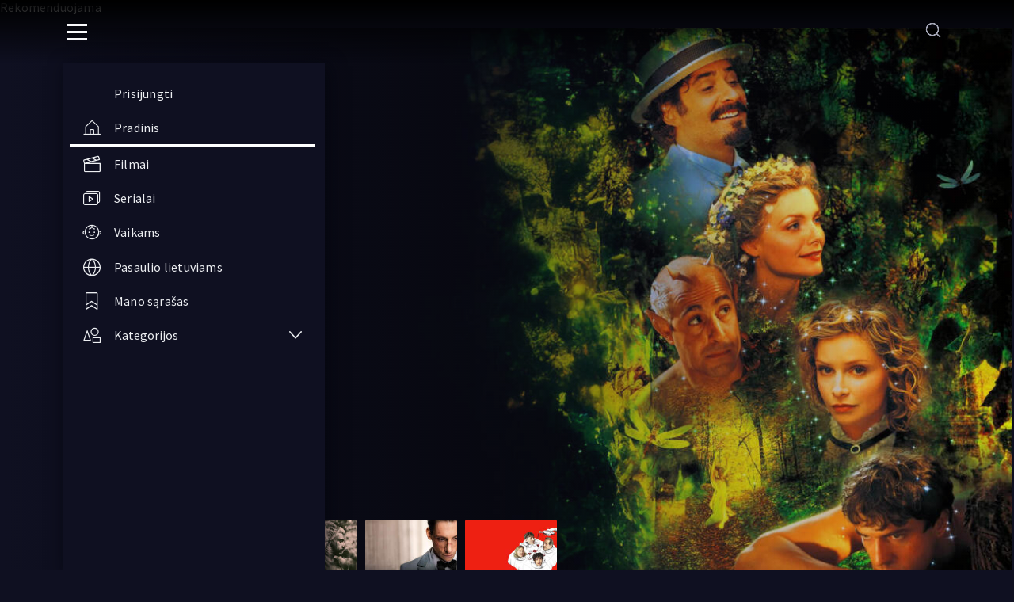

--- FILE ---
content_type: text/html;charset=UTF-8
request_url: https://epika.lrt.lt/
body_size: 1584
content:


<!doctype html>
<html lang="lt-LT">
<head>
  <meta charset="utf-8"/>
  <meta http-equiv="X-UA-Compatible" content="IE=edge"/>
  <meta name="viewport"
    content="width=device-width, initial-scale=1, maximum-scale=5, shrink-to-fit=no"/>
    <link rel="shortcut icon" type="image/x-icon" href="https://r.dcs.redcdn.pl/file/o2/lrt/static/images/favicon.png"/>

  <link rel="stylesheet" href="/static/css/index.css?v=d731fae2d603"/>

    <meta name="google-site-verification" content="1uET92shSx8P3H3sLL_gCUeCLVdnTtZZSPt_jrQ7uUs"/>

    <meta name="facebook-domain-verification" content="c372mmo4pld9q9l6yaj1vr961yc31b" />


    <title>LRT Epika</title>

        <link rel="canonical" href="https://epika.lrt.lt"/>

        <!-- for Google -->
        <meta name="description" content="LRT Epika | Filmai ir serialai - nemokamai ir lietuvi&scaron;kai. LRT Epika yra nemokama ir legali filmų bei serialų platforma, skirta visiems, norintiems lengvai pasiekti kokybi&scaron;ką, kasdien atnaujinamą turinį vienoje vietoje. Žiūrėti Epikos filmus ir serialus galite kompiuterio nar&scaron;yklėje arba programėlėje &bdquo;LRT EPIKA&ldquo;, kuri prieinama daugelyje Android ar iOS telefonų, plan&scaron;etinių kompiuterių ir i&scaron;maniųjų televizorių."/>
        <meta name="application-name" content="LRT Epika"/>

        <!-- for Facebook -->
        <meta property="og:title" content="LRT Epika"/>
        <meta property="og:type" content="website"/>
        <meta property="og:description" content="LRT Epika | Filmai ir serialai - nemokamai ir lietuvi&scaron;kai. LRT Epika yra nemokama ir legali filmų bei serialų platforma, skirta visiems, norintiems lengvai pasiekti kokybi&scaron;ką, kasdien atnaujinamą turinį vienoje vietoje. Žiūrėti Epikos filmus ir serialus galite kompiuterio nar&scaron;yklėje arba programėlėje &bdquo;LRT EPIKA&ldquo;, kuri prieinama daugelyje Android ar iOS telefonų, plan&scaron;etinių kompiuterių ir i&scaron;maniųjų televizorių."/>
        <meta property="og:url" content="https://epika.lrt.lt"/>
        <meta property="og:site_name" content="LRT Epika"/>
        <meta property="og:locale" content="lt_LT"/>
        <meta property="og:image" content="https://r.dcs.redcdn.pl/file/o2/lrt/portal/prod/upload/img/lrt-epika-share.jpg"/>
        <meta property="og:image:width" content="1200"/>
        <meta property="og:image:height" content="630"/>

        <!-- for Twitter -->
        <meta name="twitter:card" content="summary_large_image"/>
        <meta name="twitter:title" content="LRT Epika"/>
        <meta name="twitter:description" content="LRT Epika | Filmai ir serialai - nemokamai ir lietuvi&scaron;kai. LRT Epika yra nemokama ir legali filmų bei serialų platforma, skirta visiems, norintiems lengvai pasiekti kokybi&scaron;ką, kasdien atnaujinamą turinį vienoje vietoje. Žiūrėti Epikos filmus ir serialus galite kompiuterio nar&scaron;yklėje arba programėlėje &bdquo;LRT EPIKA&ldquo;, kuri prieinama daugelyje Android ar iOS telefonų, plan&scaron;etinių kompiuterių ir i&scaron;maniųjų televizorių."/>
        <meta name="twitter:site" content="https://epika.lrt.lt"/>
        <meta name="twitter:creator" content="epika.lrt.lt"/>
        <meta name="twitter:image" content="https://r.dcs.redcdn.pl/file/o2/lrt/portal/prod/upload/img/lrt-epika-share.jpg"/>
    <!-- Google Tag Manager -->
    <script>(function (w, d, s, l, i) {
      w[l] = w[l] || [];
      w[l].push({
          'gtm.start': new Date().getTime(), event: 'gtm.js',
      });
      var f = d.getElementsByTagName(s)[0],
              j = d.createElement(s), dl = l != 'dataLayer' ? '&l=' + l : '';
      j.async = true;
      j.src = 'https://www.googletagmanager.com/gtm.js?id=' + i + dl;
      f.parentNode.insertBefore(j, f);
  })(window, document, 'script', 'dataLayer', 'GTM-NNQ95HK');</script>
    <noscript>
      <iframe src="https://www.googletagmanager.com/ns.html?id=GTM-NNQ95HK"
        height="0" width="0" style="display:none;visibility:hidden"></iframe>
    </noscript>
    <!-- End Google Tag Manager -->
</head>
<body class="loading">

<div class="main-desc">

  <p>LRT Epika | Filmai ir serialai - nemokamai ir lietuvi&scaron;kai. LRT Epika yra nemokama ir legali filmų bei serialų platforma, skirta visiems, norintiems lengvai pasiekti kokybi&scaron;ką, kasdien atnaujinamą turinį vienoje vietoje. Žiūrėti Epikos filmus ir serialus galite kompiuterio nar&scaron;yklėje arba programėlėje &bdquo;LRT EPIKA&ldquo;, kuri prieinama daugelyje Android ar iOS telefonų, plan&scaron;etinių kompiuterių ir i&scaron;maniųjų televizorių.</p>


</div>

  <div id="app-loader"></div>
  <div id="app">
    <script type="text/javascript">
      window.RGP_BASE_URL = 'https://epika.lrt.lt';
      window.RGP_DEEPLINK_DOMAIN = '';
      window.RGP_ENVIRONMENT = 'prod';
      window.RGP_FO_URL = '';
      window.SSO_CLIENTS = 'auth0';
      window.appInfo = {
        buildDate: '2025-10-27 06:34',
        version: 'd731fae2d603',
      };
      window.compatible = {
        COMPATIBLE_MIN_VERSION_CHROME: '70',
        COMPATIBLE_MIN_VERSION_EDGE: '40',
        COMPATIBLE_MIN_VERSION_FF: '60',
        COMPATIBLE_MIN_VERSION_OPERA: '52',
        COMPATIBLE_MIN_VERSION_SAFARI: '10.12',
        COMPATIBLE_MIN_VERSION_PLAYER_RWD_CHROME: '11.2',
        COMPATIBLE_MIN_VERSION_PLAYER_RWD_IOS: '57',
        COMPATIBLE_MIN_RECOMMENDED_VERSION_CHROME: '70',
        COMPATIBLE_MIN_RECOMMENDED_VERSION_EDGE: '40',
        COMPATIBLE_MIN_RECOMMENDED_VERSION_FF: '60',
        COMPATIBLE_MIN_RECOMMENDED_VERSION_OPERA: '52',
        COMPATIBLE_MIN_RECOMMENDED_VERSION_SAFARI: '10.12',
        COMPATIBLE_MIN_RECOMMENDED_VERSION_PLAYER_RWD_CHROME: '11.2',
        COMPATIBLE_MIN_RECOMMENDED_VERSION_PLAYER_RWD_IOS: '57',
      };
    </script>
  </div>

  <script type="module" crossorigin src="/static/js/index.js?v=d731fae2d603"></script>

</body>
</html>


--- FILE ---
content_type: text/css
request_url: https://epika.lrt.lt/static/css/index.css?v=d731fae2d603
body_size: 15540
content:
@charset "UTF-8";a,abbr,address,article,aside,audio,b,blockquote,body,canvas,caption,cite,code,dd,del,details,dfn,div,dl,dt,em,embed,fieldset,figcaption,figure,footer,form,h1,h2,h3,h4,h5,h6,header,html,i,iframe,img,ins,kbd,label,legend,li,mark,menu,nav,object,ol,p,pre,q,samp,section,small,span,strong,sub,summary,sup,table,tbody,td,tfoot,th,thead,time,tr,ul,var,video{padding:0;border:0;margin:0;font-size:100%;font-style:inherit;font-weight:inherit;vertical-align:baseline}a,ins,del{text-decoration:none}*,*:after,*:before{box-sizing:border-box}ul{list-style:none}button{padding:0;border:0;font-family:inherit;font-size:100%}html{font-family:sans-serif;line-height:1.15;text-size-adjust:100%}body{margin:0;font-size:1rem;font-weight:400;line-height:1.5;text-align:start}[tabindex="-1"]:focus:not(:focus-visible){outline:0!important}main{width:100%;min-height:100vh}article,aside,figcaption,figure,footer,header,hgroup,main,nav,section{display:block}p{margin-top:0}ol,dl{margin-top:0;margin-bottom:1rem}ol ol,ul ul,ol ul,ul ol{margin-bottom:0}a{text-decoration:none}a:not([href],[class]){color:inherit;text-decoration:none}a:not([href],[class]):hover{color:inherit;text-decoration:none}table{border-collapse:collapse}th{text-align:start}img{vertical-align:middle}input,button,select,optgroup,textarea{margin:0;font-family:inherit;line-height:inherit}button,input{overflow:visible}textarea{overflow:auto;resize:vertical}h1,h2,h3,h4,h5,h6{margin-top:0;line-height:1.2}label{display:inline-block}select{word-wrap:normal}button{border-radius:0}button::-moz-focus-inner,[type=button]::-moz-focus-inner,[type=reset]::-moz-focus-inner,[type=submit]::-moz-focus-inner{padding:0;border-style:none}@font-face{font-display:swap;font-family:DM Sans;font-style:normal;font-weight:400;src:url(/static/fonts/dmsans-regular-webfont.eot);src:url(/static/fonts/dmsans-regular-webfont.eot?#iefix) format("embedded-opentype"),url(/static/fonts/dmsans-regular-webfont.woff2) format("woff2"),url(/static/fonts/dmsans-regular-webfont.woff) format("woff"),url(/static/fonts/dmsans-regular-webfont.ttf) format("truetype"),url(/static/fonts/dmsans-regular-webfont.svg#DM\ Sans) format("svg")}@font-face{font-display:swap;font-family:DM Sans;font-style:normal;font-weight:500;src:url(/static/fonts/dmsans-medium-webfont.eot);src:url(/static/fonts/dmsans-medium-webfont.eot?#iefix) format("embedded-opentype"),url(/static/fonts/dmsans-medium-webfont.woff2) format("woff2"),url(/static/fonts/dmsans-medium-webfont.woff) format("woff"),url(/static/fonts/dmsans-medium-webfont.ttf) format("truetype"),url(/static/fonts/dmsans-medium-webfont.svg#DM\ Sans) format("svg")}@font-face{font-display:swap;font-family:DM Sans;font-style:normal;font-weight:700;src:url(/static/fonts/dmsans-bold-webfont.eot);src:url(/static/fonts/dmsans-bold-webfont.eot?#iefix) format("embedded-opentype"),url(/static/fonts/dmsans-bold-webfont.woff2) format("woff2"),url(/static/fonts/dmsans-bold-webfont.woff) format("woff"),url(/static/fonts/dmsans-bold-webfont.ttf) format("truetype"),url(/static/fonts/dmsans-bold-webfont.svg#DM\ Sans) format("svg")}html{font-size:var(--font-size)}html.font-size-medium{--current-font-size-multiplier: var(--font-size-medium-multiplier);font-size:calc(var(--font-size) * var(--current-font-size-multiplier))}html.font-size-large{--current-font-size-multiplier: var(--font-size-large-multiplier);font-size:calc(var(--font-size) * var(--current-font-size-multiplier))}.headline-1{font-size:var(--headline-1-font-size);font-weight:var(--headline-1-font-weight);letter-spacing:var(--headline-1-letter-spacing);text-transform:var(--headline-1-text-transform)}.headline-2{font-size:var(--headline-2-font-size);font-weight:var(--headline-2-font-weight);text-transform:var(--headline-2-text-transform)}.headline-3{font-size:var(--headline-3-font-size);font-weight:var(--headline-3-font-weight);text-transform:var(--headline-3-text-transform)}.headline-4{font-size:var(--headline-4-font-size);font-weight:var(--headline-4-font-weight);text-transform:var(--headline-4-text-transform)}.paragraph-1{font-size:var(--paragraph-1-font-size);font-weight:var(--paragraph-1-font-weight);line-height:var(--paragraph-1-line-height)}.paragraph-2{font-size:var(--paragraph-2-font-size);font-weight:var(--paragraph-2-font-weight)}.paragraph-3{font-size:var(--paragraph-3-font-size);font-weight:var(--paragraph-3-font-weight)}@font-face{font-family:redge-media-portal-fo;src:url(/static/fonts/redge-media-portal-fo.woff2?ttl2oa) format("woff2"),url(/static/fonts/redge-media-portal-fo.ttf?ttl2oa) format("truetype"),url(/static/fonts/redge-media-portal-fo.woff?ttl2oa) format("woff"),url(/static/fonts/redge-media-portal-fo.svg?ttl2oa#redge-media-portal-fo) format("svg");font-weight:400;font-style:normal;font-display:block}[class^=icon-],[class*=" icon-"]{font-family:redge-media-portal-fo!important;speak:never;font-style:normal;font-weight:400;font-variant:normal;text-transform:none;line-height:1;-webkit-font-smoothing:antialiased;-moz-osx-font-smoothing:grayscale}.icon-rating-14 .path1:before{content:"";color:#f23d48}.icon-rating-14 .path2:before{content:"";margin-left:-2em;color:#fff}.icon-solid-lock:before{content:""}.icon-instagram:before{content:""}.icon-print:before{content:""}.icon-menu-dot-vertical:before{content:""}.icon-menu-dot-horizontal:before{content:""}.icon-microphone:before{content:""}.icon-microphone-active:before{content:""}.icon-more:before{content:""}.icon-player-airplay:before{content:""}.icon-child:before{content:""}.icon-font-size-increase-2:before{content:""}.icon-font-size-increase-1:before{content:""}.icon-font-size-default:before{content:""}.icon-rating-filled:before{content:""}.icon-rating-empty:before{content:""}.icon-play-next:before{content:""}.icon-play-prev:before{content:""}.icon-linkedin:before{content:""}.icon-news:before{content:""}.icon-sport:before{content:""}.icon-live:before{content:""}.icon-download1:before{content:""}.icon-rating:before{content:""}.icon-player-cut-indicator:before{content:""}.icon-user-1:before{content:""}.icon-crown-1:before{content:""}.icon-crown-2:before{content:""}.icon-crown-3:before{content:""}.icon-crown-4:before{content:""}.icon-crown-5:before{content:""}.icon-emoticon:before{content:""}.icon-send:before{content:""}.icon-back-2:before{content:""}.icon-player-backward-2:before{content:""}.icon-player-forward-2:before{content:""}.icon-player-startover:before{content:""}.icon-collections:before{content:""}.icon-events:before{content:""}.icon-contrast:before{content:""}.icon-no_advertising:before{content:""}.icon-max_bitrate:before{content:""}.icon-video_session_limit:before{content:""}.icon-PS-circle:before{content:""}.icon-PS-square:before{content:""}.icon-PS-triangle:before{content:""}.icon-PS-X:before{content:""}.icon-AD:before{content:""}.icon-CC:before{content:""}.icon-sign-language:before{content:""}.icon-info:before{content:""}.icon-backspace:before{content:""}.icon-label-top10-10:before{content:""}.icon-label-top10-9:before{content:""}.icon-label-top10-8:before{content:""}.icon-label-top10-7:before{content:""}.icon-label-top10-6:before{content:""}.icon-label-top10-5:before{content:""}.icon-label-top10-4:before{content:""}.icon-label-top10-3:before{content:""}.icon-label-top10-2:before{content:""}.icon-label-top10-1:before{content:""}.icon-r-drugs .path1:before{content:"";color:#929497}.icon-r-drugs .path2:before{content:"";margin-left:-1em;color:#fff}.icon-r-profanity .path1:before{content:"";color:#929497}.icon-r-profanity .path2:before{content:"";margin-left:-1em;color:#fff}.icon-r-sex .path1:before{content:"";color:#929497}.icon-r-sex .path2:before{content:"";margin-left:-1em;color:#fff}.icon-r-violence .path1:before{content:"";color:#929497}.icon-r-violence .path2:before{content:"";margin-left:-1em;color:#fff}.icon-ppv:before{content:""}.icon-select:before{content:""}.icon-back:before{content:""}.icon-twitter:before{content:""}.icon-player-cast-active:before{content:""}.icon-player-cast-ready:before{content:""}.icon-player-fullscreen-off:before{content:""}.icon-player-fullscreen-on:before{content:""}.icon-player-pip-off:before{content:""}.icon-player-pip-on:before{content:""}.icon-player-settings:before{content:""}.icon-player-subtitle:before{content:""}.icon-player-volume-mute:before{content:""}.icon-player-volume-50:before{content:""}.icon-player-volume-25:before{content:""}.icon-player-forward:before{content:""}.icon-player-backward:before{content:""}.icon-player-pause:before{content:""}.icon-player-stop:before{content:""}.icon-player-play:before{content:""}.icon-custom-1:before{content:""}.icon-custom-2:before{content:""}.icon-custom-3:before{content:""}.icon-custom-4:before{content:""}.icon-custom-5:before{content:""}.icon-custom-6:before{content:""}.icon-custom-7:before{content:""}.icon-custom-8:before{content:""}.icon-custom-9:before{content:""}.icon-custom-10:before{content:""}.icon-home:before{content:""}.icon-google:before{content:""}.icon-play:before{content:""}.icon-error:before{content:""}.icon-language:before{content:""}.icon-add:before{content:""}.icon-android:before{content:""}.icon-android_tv:before{content:""}.icon-avatars:before{content:""}.icon-cart:before{content:""}.icon-cart-add:before{content:""}.icon-clock:before{content:""}.icon-close:before{content:""}.icon-delete:before{content:""}.icon-down:before{content:""}.icon-edit:before{content:""}.icon-encrypted:before{content:""}.icon-exp-menu:before{content:""}.icon-facebook:before{content:""}.icon-favourite:before{content:""}.icon-favourite-full:before{content:""}.icon-fullscreen:before{content:""}.icon-ios:before{content:""}.icon-left:before{content:""}.icon-logout:before{content:""}.icon-eye-crossed:before{content:""}.icon-block:before{content:""}.icon-packages:before{content:""}.icon-pause:before{content:""}.icon-payments:before{content:""}.icon-pc:before{content:""}.icon-premiere1:before{content:""}.icon-present:before{content:""}.icon-product-catchup:before{content:""}.icon-product-timeshift:before{content:""}.icon-program:before{content:""}.icon-rating-0 .path1:before{content:"";color:#6fb858}.icon-rating-0 .path2:before{content:"";margin-left:-1em;color:#fff}.icon-rating-0 .path3:before{content:"";margin-left:-1em;color:#fff}.icon-rating-0 .path4:before{content:"";margin-left:-1em;color:#fff}.icon-rating-7 .path1:before{content:"";color:#4c8fb9}.icon-rating-7 .path2:before{content:"";margin-left:-1em;color:#fff}.icon-rating-12 .path1:before{content:"";color:#d0d154}.icon-rating-12 .path2:before{content:"";margin-left:-1em;color:#fff}.icon-rating-16 .path1:before{content:"";color:#ea9c30}.icon-rating-16 .path2:before{content:"";margin-left:-1em;color:#fff}.icon-rating-18 .path1:before{content:"";color:#d54e4d}.icon-rating-18 .path2:before{content:"";margin-left:-1em;color:#fff}.icon-record:before{content:""}.icon-record-started:before{content:""}.icon-product-recorder:before{content:""}.icon-records:before{content:""}.icon-right:before{content:""}.icon-search:before{content:""}.icon-serial:before{content:""}.icon-settings:before{content:""}.icon-share:before{content:""}.icon-sidebar-medium:before{content:""}.icon-sort-asc:before{content:""}.icon-sort-desc:before{content:""}.icon-subscription:before{content:""}.icon-success:before{content:""}.icon-timeshift:before{content:""}.icon-tv:before{content:""}.icon-download:before{content:""}.icon-user:before{content:""}.icon-user-delete:before{content:""}.icon-user-ok:before{content:""}.icon-wallet:before{content:""}.icon-watch:before{content:""}.icon-eye:before{content:""}.icon-movie:before{content:""}.icon-volume:before{content:""}.icon-18:before{content:""}.icon-chromecast:before{content:""}.icon-mute:before{content:""}.icon-reminder:before{content:""}.icon-up:before{content:""}.icon-sort:before{content:""}.icon-filter:before{content:""}.icon-checkbox-checked:before{content:""}.icon-checkbox-unchecked:before{content:""}.icon-question:before{content:""}.icon-warning:before{content:""}.icon-calendar:before{content:""}.icon-link:before{content:""}.icon-mark:before{content:""}.icon-cut:before{content:""}[class^=icon-],[class*=" icon-"]{display:inline-block;font-family:var(--icons-font-family)!important;font-size:inherit}[class^=icon-].fw,[class*=" icon-"].fw{width:1.4rem;text-align:center}[class^=icon-].s2x,[class*=" icon-"].s2x{font-size:1.2em}[class^=icon-].s3x,[class*=" icon-"].s3x{font-size:1.5em}[class^=icon-].s4x,[class*=" icon-"].s4x{font-size:2em}[class^=icon-].s5x,[class*=" icon-"].s5x{font-size:3em}a[class^=icon-],a[class*=" icon-"]{text-decoration:none!important}[dir=rtl] .icon-player-pip-off{transform:scaleX(-1)}@keyframes appear{0%{opacity:0;transform:translateY(20px)}to{opacity:1;transform:translateY(0)}}@keyframes fade-in{0%{opacity:0}to{opacity:1}}@keyframes fade-out{0%{opacity:1}to{opacity:0}}@keyframes ring-animation{0%{transform:rotate(0)}to{transform:rotate(360deg)}}@keyframes scale-down{0%{transform:scale(1.5)}to{transform:scale(1)}}@keyframes skeleton-fade-out{0%{opacity:1}50%{opacity:.4}to{opacity:1}}.contrast{--ui-slider-controls-dots-dot-width: 12px;--ui-slider-controls-dots-dot-height: 12px;--background-color-high-contrast: #000}.contrast img,.contrast .navbar__logo,.contrast .navbar__subscriber-avatar,.contrast .tile-logo,.contrast .tile .tile-live .tile__link,.contrast .ui-section-logo__image,.contrast .ui-banner-thumbnails__item-poster,.contrast .page-subscriber__account-background,.contrast .page-subscriber__account-table-tr--inactive{filter:grayscale(1)}.contrast .page,.contrast .page-error__background,.contrast .page-help-center__background,.contrast .page-promotion__background,.contrast .page-sso__background,.contrast .watch-on-tv__background,.contrast .fixed-background{background:none}.contrast .page:after,.contrast .page-error__background:after,.contrast .page-help-center__background:after,.contrast .page-promotion__background:after,.contrast .page-sso__background:after,.contrast .watch-on-tv__background:after,.contrast .fixed-background:after{background:none}.contrast .section__container{background:none!important}.contrast .ui-badge{background-color:#000;color:var(--color-font-primary)}.contrast .tile:not(.tile--visible) .tile__info{display:none}.contrast .tile:not(.tile--visible) .tile-detail__content{display:none}.contrast .navbar{background:var(--navbar-background-scrolled)}.contrast .page-subscriber__account-table-tr--inactive{opacity:1}.contrast .ui-slider-controls-dots__dot:after{background-color:var(--color-font-primary)}.contrast .metadata__product-meta-element,.contrast .page-subscriber__account-table-status,.contrast .app-footer__content,.contrast .select-box__list-item,.contrast .epg-program-horizontal__title.epg-program-horizontal__title,.contrast .epg-program-horizontal__meta-item,.contrast .epg-program-horizontal__title{color:var(--color-font-primary)}.contrast .banner-item-details__headline-link,.contrast .banner-item-details__lead,.contrast .inner-menu__link,.contrast .metadata__product-meta .metadata__product-meta-element,.contrast .page-detail .metadata__product-meta-description,.contrast .page-static__content *,.contrast .page-ip__list-item,.contrast .ui-title__headline,.contrast .page-detail__linked-element-label,.contrast .page-detail__sub-headline,.contrast .page-detail__seasons-header-text,.contrast .ui-section-headline__text,.contrast .ui-grid-no-results,.contrast .metadata__product-meta-rating,.contrast .select-box__title,.contrast .catalog-header__filters .ui-checkbox,.contrast .tile__subtitle *,.contrast .tile__overlay .tile__lead,.contrast .metadata__product-meta-lead,.contrast .page-detail__linked-element-tag,.contrast .page-detail__gallery-headline,.contrast .ui-section-headline__explore-more,.contrast .ui-player-preview__icon,.contrast .ui-progress-bar__container,.contrast .page-static__headline,.contrast .ui-compatibility-test__headline,.contrast .ui-compatibility-test__requirements-headline,.contrast .ui-compatibility-test__text,.contrast .ui-tabs__tab,.contrast .page-ip__headline,.contrast .watch-on-tv__header,.contrast .watch-on-tv__paragraph,.contrast .watch-on-tv__code-headline,.contrast .paragraph--info,.contrast .page-promotion__headline,.contrast .app-footer__content,.contrast .metadata__bundles,.contrast .ui-detail-tabs__tab,.contrast .ui-slider-controls-dots__dot,.contrast .page-subscriber__account-settings-form,.contrast .epg-program-horizontal__title,.contrast .epg-program-horizontal__meta-item,.contrast .live-epg__date-navigation-item,.contrast .select-box__content,.contrast .epg-header__drag-time,.contrast .app-cmp-consent{background-color:var(--background-color-high-contrast)!important}.font-size-large .mobile .banner-item-details__headline{text-align:center}.font-size-large .mobile .banner .ui-slider-controls-dots{bottom:2rem}.font-size-large .mobile .banner-item-details__buttons .button{margin-inline-end:.5rem}.font-size-large .mobile .tile--detailed .tile-detail__content{padding:0 .5rem .5rem}.font-size-large .mobile .ui-form-input__input{max-width:12.5rem}.font-size-large .mobile .page-subscriber__account-settings-form{padding:.5rem}.font-size-large .mobile .page-subscriber__headline-menu{flex-direction:column}.font-size-large .mobile .page-subscriber__headline-tab:before{display:none}.font-size-large .mobile .banner-item-details{padding:2rem}.font-size-large .page-ip__list-item{flex-direction:column}.font-size-medium .ui-form-input__input{max-width:15rem}.color-brand-primary{color:var(--color-brand-primary)}.color-font-primary{color:var(--color-font-primary)}.color-success{color:var(--color-success)}.color-error{color:var(--color-error)}.color-warning{color:var(--color-warning)}.c-pointer{cursor:pointer}.font-weight-bold{font-weight:700!important}.overflow-auto{overflow:auto}.overflow-hidden{overflow:hidden}.p-0{padding:0!important}.text-center{text-align:center!important}.text-lowercase{text-transform:lowercase!important}.visibility-hidden{visibility:hidden}.full-width{width:100%}.plain-button{padding:0;border:none;margin:0;background:none;cursor:pointer}.screenreader-hover{position:absolute;z-index:999;top:0;left:0;display:block!important;overflow:hidden;width:100%;height:100%;background:transparent;color:transparent;font-size:100vh;line-height:.5;opacity:0}.visually-hidden:not(:focus,:active){position:absolute;overflow:hidden;width:1px;height:auto;padding:0;border:0;margin:0;clip:rect(0,0,0,0);white-space:nowrap}#app-loader{position:fixed}#app-loader:before{position:absolute;border-radius:50%;border-top:3px solid var(--loader-color);border-right:6px solid transparent;animation:spinner 1.1s linear infinite;content:""}#app-loader{z-index:10000;display:none;background:var(--loader-background);top:0;right:0;bottom:0;left:0}#app-loader:before{top:45%;left:50%;width:100px;height:100px;margin-top:-50px;margin-inline-start:-50px}.loading #app-loader{display:block}.catalog-loader{position:fixed}.catalog-loader:before{position:absolute;border-radius:50%;border-top:3px solid var(--loader-color);border-right:6px solid transparent;animation:spinner 1.1s linear infinite;content:""}.catalog-loader{position:relative;z-index:100;display:flex;width:100%;min-height:70vh;align-items:center;justify-content:center}.catalog-loader:before{z-index:100;top:35%;left:50%;width:80px;height:80px;margin-inline-start:-40px}.epg-loader{position:fixed}.epg-loader:before{position:absolute;border-radius:50%;border-top:3px solid var(--loader-color);border-right:6px solid transparent;animation:spinner 1.1s linear infinite;content:""}.epg-loader{z-index:100;min-height:400px;background:#0006;top:180px;right:0;bottom:0;left:0}.epg-loader:before{z-index:100;top:180px;left:50%;width:80px;height:80px;margin-inline-start:-40px}.menu-loader,.tile-hover-spinner{position:fixed}.menu-loader:before,.tile-hover-spinner:before{position:absolute;border-radius:50%;border-top:3px solid var(--loader-color);border-right:6px solid transparent;animation:spinner 1.1s linear infinite;content:""}.menu-loader,.tile-hover-spinner{position:absolute;z-index:1;top:0;left:0;width:100%;height:100%;pointer-events:none}.menu-loader:before,.tile-hover-spinner:before{top:50%;left:50%;width:30px;height:30px;margin-top:-15px;margin-inline-start:-15px}.static-loader{position:fixed}.static-loader:before{position:absolute;border-radius:50%;border-top:3px solid var(--loader-color);border-right:6px solid transparent;animation:spinner 1.1s linear infinite;content:""}.static-loader{position:relative;width:25px;height:25px}.static-loader:before{top:0;right:0;bottom:0;left:0}@keyframes spinner{to{transform:rotate(360deg)}}body{overflow:hidden scroll;background:var(--color-bg-primary);color:var(--color-font-primary);font-family:var(--font-family);letter-spacing:.2px}object{display:none}@media (min-width: 0){:root{--container-margin: 16px}}@media (min-width: 576px){:root{--container-margin: 16px}}@media (min-width: 768px){:root{--container-margin: 48px}}@media (min-width: 992px){:root{--container-margin: 60px}}@media (min-width: 1200px){:root{--container-margin: 60px}}@media (min-width: 1600px){:root{--container-margin: 96px}}@media (min-width: 2200px){:root{--container-margin: 140px}}@media (min-width: 0){:root{--tile-gutter: .5rem}}@media (min-width: 576px){:root{--tile-gutter: .5rem}}@media (min-width: 768px){:root{--tile-gutter: .5rem}}@media (min-width: 992px){:root{--tile-gutter: .625rem}}@media (min-width: 1200px){:root{--tile-gutter: .75rem}}@media (min-width: 1600px){:root{--tile-gutter: .875rem}}@media (min-width: 2200px){:root{--tile-gutter: 1.25rem}}a,a:hover{color:var(--color-brand-primary)}.unselectable *{-webkit-user-select:none;user-select:none}.grabbing{cursor:grabbing}[dir=rtl] body{letter-spacing:0}.fixed-background{position:fixed;top:0;left:0;width:100%;height:100%;padding-top:calc(100vh - var(--footer-height));background-position:center top;background-repeat:no-repeat;background-size:cover}.fixed-background:after{position:absolute;top:0;right:0;left:0;width:100%;height:100%;background:linear-gradient(to bottom,rgba(255,255,255,0) 0,var(--color-bg-primary) 100%),linear-gradient(to left,rgba(255,255,255,0) 0,var(--color-bg-primary) 100%);content:""}.container{width:auto;min-width:100%;padding-right:var(--container-margin);padding-left:var(--container-margin)}.fancy-line{display:flex;align-items:center}.fancy-line span{flex:0;padding:0 10px;color:var(--color-font-secondary)}.fancy-line:before,.fancy-line:after{flex:1;border-bottom:1px solid var(--color-lines-primary);content:""}.pending{animation:fade-out .5s linear infinite alternate}.ui-slider-controls-dots__dot:after{border-radius:var(--ui-slider-controls-dots-dot-border-radius)}.ui-slider-controls-dots__dot--is-active:after{box-shadow:0 0 0 .8px var(--color-font-primary);transform:scale(1.3)}.stop-animations .app-navbar-search{transform:none;transition:none}.stop-animations .app-navbar-search:hover{transform:none}.stop-animations .ui-modal__content,.stop-animations .ui-profile{animation:none}.stop-animations .ui-profile:hover .ui-profile__name{opacity:1}.stop-animations .ui-profile:hover .ui-profile__add-button,.stop-animations .ui-profile:hover .ui-profile__reset,.stop-animations .ui-profile:hover .ui-profile__avatar{transform:none}.stop-animations .ui-profile__view{animation:none}.stop-animations .ui-profile__avatar{transition:none}.stop-animations .ui-profile__avatar--editing{animation:none}.stop-animations .ui-profile__close:hover{transform:none}.stop-animations .tile,.stop-animations .tile__overlay,.stop-animations .section__slider .tile-wrapper,.stop-animations .tile--detailed .tile__link .cover,.stop-animations .live-epg__navigation-time:after{transition:none}.table th,.table td{padding:.5rem .3rem;border-top:none}.table th{color:var(--color-font-primary);font-size:var(--paragraph-2-font-size);font-weight:var(--font-weight-semibold);text-transform:uppercase}.table td{padding:.9rem .3rem;color:var(--color-font-primary)}.table .action{padding:8px 16px;border-radius:4px;font-size:var(--font-size-sm);font-weight:var(--font-weight-bold)}.table i{cursor:pointer;font-size:var(--font-size-m);font-weight:var(--font-weight-semibold)}:root{--color-bg-primary: #141417;--color-bg-primary-rgb: 20, 20, 23;--color-bg-secondary: #1a1a1d;--color-bg-secondary-rgb: 26, 26, 29;--color-bg-tertiary: #25262c;--color-bg-tertiary-rgb: 37, 38, 44;--color-brand-disabled: #a5a7b7;--color-brand-disabled-rgb: 165, 167, 183;--color-brand-primary: #b77eff;--color-brand-primary-rgb: 183, 126, 255;--color-brand-secondary: #b77eff;--color-brand-secondary-rgb: 183, 126, 255;--color-font-primary: #e7eaf0;--color-font-primary-rgb: 231, 234, 240;--color-font-secondary: #8a8b93;--color-font-tertiary: #a5a7b7;--color-font-quaternary: #b7b7bc;--color-lines-primary: rgba(var(--color-lines-primary-rgb), .15);--color-lines-primary-rgb: 255, 255, 255;--color-lines-secondary: rgba(var(--color-lines-secondary-rgb), .1);--color-lines-secondary-rgb: 231, 233, 244;--color-overlay: rgba(var(--color-overlay-rgb), .95);--color-overlay-rgb: 15, 15, 15;--color-success: #7effba;--color-error: #ff7e7e;--color-warning: #ffd200;--color-waiting: #e7aef0;--default-background-gradient: linear-gradient(180deg, rgba(var(--color-bg-primary-rgb), 0%) 30%, rgba(var(--color-bg-primary-rgb), 72%) 70%, var(--color-bg-primary) 100%), linear-gradient(270deg, rgba(var(--color-bg-primary-rgb), 0%) 30%, rgba(var(--color-bg-primary-rgb), 10%) 60%, var(--color-bg-primary) 100%);--font-family: "DM Sans", sans-serif;--font-size: 16px;--font-size-raw: 16;--font-size-xs: .875rem;--font-size-sm: .95rem;--font-size-m: 1.05rem;--font-size-lg: 1.225rem;--font-size-xl: 1.75rem;--font-size-xxl: 3.125rem;--font-size-xxxl: 4rem;--font-size-small-multiplier: .7;--font-size-medium-multiplier: 1.2;--font-size-large-multiplier: 1.4;--font-weight-light: 300;--font-weight-regular: 400;--font-weight-medium: 500;--font-weight-semibold: 600;--font-weight-bold: 700;--font-weight-black: 900;--icons-font-family: "redge-media-portal-fo";--default-border-radius: 8px;--default-box-shadow: rgba(255, 255, 255, 3%) 0 0 0 1px, rgba(13, 13, 15, 80%) 0 25px 50px -30px, rgba(0, 0, 0, 40%) 0 5px 10px -10px;--ui-slider-controls-arrows-arrow-color: #f8f8fa;--ui-slider-controls-dots-dot-width: 8px;--ui-slider-controls-dots-dot-height: 8px;--ui-slider-controls-dots-dot-margin: 4px;--ui-slider-controls-dots-dot-border-radius: 50%;--ui-slider-controls-dots-dot-color: var(--color-font-primary);--ui-slider-controls-dots-dot-active-color: var(--color-font-primary);--ui-slider-controls-dots-top: -36px;--app-cmp-max-width: 950px;--app-cmp-width: 100%;--app-cmp-consent-headline-font-size: var(--headline-3-font-size);--app-cmp-consent-headline-font-weight: var(--font-weight-bold);--app-cmp-consent-headline-text-transform: var(--headline-3-font-size);--app-cmp-content-paragraph-font-size: var(--paragraph-2-font-size);--app-cmp-content-paragraph-font-weight: var(--paragraph-2-font-weight);--app-cmp-section-headline-font-size: var(--headline-4-font-size);--app-cmp-section-headline-font-weight: var(--headline-4-font-weight);--app-cmp-section-headline-text-transform: var(--headline-4-font-size);--app-footer-copyright-font-size: var(--paragraph-2-font-size);--app-footer-copyright-font-weight: var(--paragraph-2-font-weight);--app-footer-link-font-size: var(--paragraph-2-font-size);--app-footer-link-font-weight: var(--paragraph-2-font-weight);--app-footer-link-icon-font-size: 1.2rem;--app-footer-link-socials-icon-font-size: 1.2rem;--app-toast-background: var(--color-bg-secondary);--app-toast-border-radius: var(--default-border-radius);--app-toast-box-shadow: 0px 8px 24px -2px rgba(10, 10, 12, 30%);--app-toast-color: var(--color-font-primary);--app-toast-color-error: #f3675d;--app-toast-color-success: #d0d0d0;--app-toast-content-gap: 16px;--app-toast-gap: 5px;--app-toast-icon-close-color: #555;--app-toast-icon-display: inline;--app-toast-padding: 16px;--app-toast-position: 50px var(--container-margin) auto var(--container-margin);--button-padding: 12px 18px;--button-padding-block: 16px;--button-padding-inline: 32px;--button-border-color: #8614f8;--button-border-color-rgb: var(--color-brand-primary-rgb);--button-border: none;--button-border-radius: var(--default-border-radius);--button-background: radial-gradient(141.51% 197.85% at 82.91% 141.51%, #4c00ac 0%, #923dff 100%);--button-background-rgb: var(--color-brand-primary-rgb);--button-color: var(--color-font-primary);--button-font-family: inherit;--button-font-size: var(--paragraph-2-font-size);--button-font-weight: var(--font-weight-medium);--button-hover-border: 1px solid;--button-hover-border-color: #8b56dd;--button-hover-background: radial-gradient(141.51% 197.85% at 82.91% 141.51%, #5305b8 0%, #9847ff 100%);--button-hover-color: var(--color-font-primary);--button-icon-display: inline;--button-icon-inline-margin: 8px;--button-icon-margin-only-child: 0px -6px 0px -6px;--button-secondary-border: 1px solid;--button-secondary-border-color: rgba(255, 255, 255, 30%);--button-secondary-background: linear-gradient(135deg, rgba(154, 143, 167, 5%) 0%, rgba(247, 240, 255, 5%) 100%);--button-secondary-color: #fff;--button-secondary-hover-background: linear-gradient(135deg, rgba(154, 143, 167, 20%) 0%, rgba(247, 240, 255, 10%) 100%);--button-secondary-hover-border-color: 1px solid rgba(255, 255, 255, 50%);--button-secondary-hover-color: #fff;--button-share-border-radius: var(--default-border-radius);--button-share-dropdown-background: var(--color-bg-secondary);--button-generic-border: 1px solid;--button-generic-border-color: #fff;--button-generic-background: #fff;--button-generic-color: #1a1a1d;--button-generic-hover-background: #c6c6c6;--button-generic-hover-border-color: 1px solid #c6c6c6;--button-generic-hover-color: #1a1a1d;--buttons-margin-bottom: 1rem;--share-info-offset: 1;--button-autoplay-counter-width: 40px;--banner-height: 90vh;--banner-min-height: 80vh;--banner-max-height: unset;--banner-background: var(--color-bg-primary);--banner-box-shadow: none;--banner-button-color: #fff;--banner-arrows-display: none;--banner-dots-display: flex;--banner-dots-dot-width: var(--ui-slider-controls-dots-dot-width);--banner-dots-dot-height: var(--ui-slider-controls-dots-dot-height);--banner-dots-dot-margin: var(--ui-slider-controls-dots-dot-margin);--banner-dots-dot-border-radius: var(--ui-slider-controls-dots-dot-border-radius);--banner-dots-dot-color: rgba(var(--color-font-primary-rgb), 10%);--banner-dots-dot-active-color: var(--color-font-primary);--banner-thumbnails-display: none;--banner-thumbnails-justify-content: center;--banner-thumbnails-padding: 0 0 0 calc(var(--container-margin) - .3%);--banner-thumbnails-item-width: 10%;--banner-thumbnails-bottom: 6rem;--banner-item-focus-visible-border: 2px solid var(--color-font-primary);--banner-item-poster-opacity: 1;--banner-item-poster-gradient: var(--default-background-gradient);--banner-item-details-align-items: center;--banner-item-details-buttons-display: flex;--banner-item-details-buttons-justify-content: center;--banner-item-details-buttons-spacing: 2rem;--banner-item-details-color: var(--color-font-primary);--banner-item-details-headline-font-size: var(--headline-1-font-size);--banner-item-details-headline-font-weight: var(--headline-1-font-weight);--banner-item-details-headline-letter-spacing: var(--headline-1-letter-spacing);--banner-item-details-headline-line-clamp: 2;--banner-item-details-headline-line-height: 1.125;--banner-item-details-headline-text-transform: var(--headline-1-text-transform);--banner-item-details-height: 100%;--banner-item-details-justify-content: flex-end;--banner-item-details-lead-font-size: var(--paragraph-1-font-size);--banner-item-details-lead-font-weight: var(--paragraph-1-font-weight);--banner-item-details-lead-letter-spacing: var(--paragraph-1-letter-spacing);--banner-item-details-lead-line-clamp: 2;--banner-item-details-lead-line-height: 1.5;--banner-item-details-lead-spacing: 1.5rem;--banner-item-details-margin-left: var(--container-margin);--banner-item-details-margin-right: var(--container-margin);--banner-item-details-metadata-color: var(--banner-item-details-color);--banner-item-details-metadata-display: flex;--banner-item-details-metadata-spacing: 1rem;--banner-item-details-padding-bottom: 112px;--banner-item-details-headline-spacing: .5rem;--banner-item-details-text-align: left;--banner-item-details-ui-timer-justify-content: var(--banner-item-details-text-align);--banner-item-details-ui-timer-margin-bottom: 4rem;--banner-item-details-width: 100%;--banner-item-details-button-favourite-display: flex;--banner-item-details-button-favourite-padding: 18px;--banner-item-details-button-favourite-border-radius: var(--default-border-radius);--banner-item-details-button-favourite-font-size: var(--font-size-m);--banner-item-details-button-favourite-line-height: 1;--banner-item-details-button-more-display: flex;--banner-item-details-button-play-display: flex;--banner-item-details-button-play-border-radius: var(--button-border-radius);--banner-item-details-button-play-font-size: var(--button-font-size);--banner-item-details-button-play-icon-display: inline-block;--banner-item-details-button-play-icon-margin: 4px 8px 0 0;--banner-item-details-button-play-line-height: 1.5;--banner-item-details-button-play-padding: var(--button-padding);--banner-item-trailer-gradient: linear-gradient(to top, rgba(var(--color-bg-primary-rgb), 100%) 0%, rgba(var(--color-bg-primary-rgb), 0%) 40%);--catalog-sticky-header-background: rgba(13, 13, 15, 96%);--catalog-sticky-header-dropdown-margin: .5rem 1rem .5rem 0;--catalog-sticky-header-filters-display: flex;--catalog-sticky-header-font-size: var(--paragraph-2-font-size);--catalog-sticky-header-font-weight: var(--font-weight-bold);--collection-background: var(--color-bg-secondary);--contact-form-container-after-display: none;--contact-form-container-background-color: var(--color-bg-secondary);--contact-form-box-shadow: var(--default-box-shadow);--container-margin: 16px;--epg-horizontal-base-width: 300px;--epg-horizontal-row-height: 76px;--epg-horizontal-row-gap: 8px;--epg-horizontal-slide-width: 90px;--epg-horizontal-channel-columnt-width: 120px;--epg-horizontal-row-header-background-color: var(--color-bg-secondary);--epg-horizontal-live-program-background: #29292E;--epg-horizontal-past-program-background: var(--color-bg-secondary);--epg-horizontal-future-program-background: var(--color-bg-secondary);--epg-horizontal-program-header-text-color: var(--color-font-primary);--epg-horizontal-program-header-text-color-hover: var(--color-brand-primary);--epg-horizontal-program-wrapper-box-shadow: #0000024d 0 2px 8px 0;--epg-horizontal-live-program-header-text-color: var(--color-font-primary);--epg-horizontal-past-program-header-text-color: var(--color-font-secondary);--epg-horizontal-future-program-header-text-color: var(--color-font-secondary);--epg-horizontal-program-subheader-text-color: var(--color-font-secondary);--epg-horizontal-program-subheader-text-color-hover: var(--color-font-secondary);--epg-horizontal-live-program-subheader-text-color: var(--color-font-secondary);--epg-horizontal-past-program-subheader-text-color: var(--color-font-primary);--epg-horizontal-future-program-subheader-text-color: var(--color-font-secondary);--epg-horizontal-program-border: 1px solid rgba(255,255,255,.5%);--epg-horizontal-program-border-hover: 1px solid var(--color-brand-primary);--epg-horizontal-timescale-background: var(--color-bg-primary);--epg-header-slider-label-text-transform: capitalize;--epg-program-description-font-size: var(--paragraph-2-font-size);--epg-program-description-font-weight: var(--paragraph-2-font-weight);--epg-program-catchup-color: var(--color-brand-primary);--epg-program-catchup-font-size: var(--epg-program-description-font-size);--epg-timeline-scale-width: 4.375rem;--focus-outline-width: 2px;--focus-outline: var(--focus-outline-width) dotted var(--color-brand-secondary);--footer-border-top: 1px solid var(--color-lines-secondary);--footer-color: rgba(255, 255, 255, 50%);--footer-hover-color: #fff;--footer-height: 75px;--form-border: var(--color-lines-primary);--form-error-primary: rgba(243, 103, 93, 30%);--form-error-secondary: rgba(243, 103, 93, 10%);--form-box-shadow: var(--default-box-shadow);--form-input-border-radius: var(--default-border-radius);--form-input-border: var(--color-lines-primary);--form-item-error-font-size: .95em;--headline-1-font-size: var(--font-size-xl);--headline-1-font-weight: var(--font-weight-bold);--headline-1-letter-spacing: -.97px;--headline-1-text-transform: unset;--headline-2-font-size: 1.5rem;--headline-2-font-weight: var(--font-weight-semibold);--headline-2-text-transform: unset;--headline-3-font-size: var(--font-size-lg);--headline-3-font-weight: var(--font-weight-bold);--headline-3-text-transform: none;--headline-4-font-size: var(--font-size-m);--headline-4-font-weight: var(--font-weight-bold);--headline-4-text-transform: unset;--inner-menu-width: 300px;--inner-menu-max-width: 100%;--loader-background: var(--color-overlay);--loader-color: var(--color-brand-primary);--metadata-content-description-max-width-desktop: 75%;--metadata-description-font-size: var(--paragraph-1-font-size);--metadata-description-font-weight: var(--paragraph-1-font-weight);--metadata-product-meta-element-font-size: var(--paragraph-2-font-size);--metadata-product-meta-element-font-weight: var(--font-weight-medium);--metadata-star-rating-descripton-color: var(--color-font-tertiary);--metadata-star-rating-descripton-font-size: var(--paragraph-3-font-size);--metadata-star-rating-descripton-font-weight: var(--paragraph-3-font-weight);--metadata-star-rating-label-color: var(--color-font-secondary);--metadata-star-rating-separator-color: var(--color-lines-primary);--metadata-star-rating-label-font-size: 30px;--metadata-star-rating-label-transition: .2s ease;--metadata-star-rating-margin-bottom-mobile: 2rem;--metadata-star-rating-margin-left-desktop: 2rem;--metadata-star-rating-score-color: var(--color-font-primary);--metadata-star-rating-score-font-size: 2.2rem;--metadata-star-rating-score-font-weight: var(--headline-2-font-weight);--metadata-star-rating-separator-min-width-desktop: unset;--metadata-star-rating-star-color: #ffd200;--metadata-star-rating-stars-font-size: var(--headline-2-font-size);--metadata-video-margin-bottom: 1rem;--modal-color-overlay: var(--color-overlay);--modal-content-background-color: rgba(11, 11, 14, 98%);--modal-content-border-radius: var(--default-border-radius);--modal-payment-price-default-background: var(--color-font-tertiary);--modal-payment-price-default-color: var(--color-font-primary);--modal-payment-price-promoted-color: var(--color-font-tertiary);--modal-payment-select-option-active-border: 4px solid #fff;--modal-payment-select-option-border: 4px solid #eee;--modal-payment-select-option-border-radius: 0;--my-list-info-description-font-size: var(--paragraph-2-font-size);--my-list-info-description-font-weight: var(--paragraph-1-font-weight);--my-list-info-description-line-height: var(--paragraph-1-line-height);--my-list-info-title-font-size: var(--headline-3-font-size);--my-list-info-title-font-weight: var(--headline-3-font-weight);--my-list-info-title-text-transform: var(--headline-3-text-transform);--my-list-info-recordings-info-font-size: var(--headline-4-font-size);--my-list-info-recordings-info-font-weight: var(--headline-4-font-weight);--my-list-info-recordings-info-text-transform: var(--headline-4-text-transform);--navbar-min-desktop-width: 1300px;--navbar-height: 80px;--navbar-calculated-height: var(--navbar-height);--navbar-max-height: unset;--navbar-overlay-height: 0px;--navbar-padding: 0 var(--container-margin);--navbar-background: var(--color-bg-primary);--navbar-background-overlay: linear-gradient(0deg, transparent 0, #000);--navbar-background-scrolled: var(--page-home-navbar-background-scrolled);--navbar-background-search-opened: var(--color-bg-tertiary);--navbar-border-bottom: none;--navbar-router-link-width: unset;--navbar-router-link-width-mobile: 94%;--navbar-router-link-margin: 0;--navbar-router-link-margin-mobile: 0 .5rem;--navbar-router-link-color: var(--navbar-color);--navbar-router-link-background-color: none;--navbar-router-link-border-radius: 0;--navbar-router-link-bottom: 0;--navbar-accessibility-icon-padding: .6rem .75rem;--navbar-router-link-padding-desktop: .6rem 1rem;--navbar-router-link-padding-mobile: .6rem 1rem;--navbar-router-link-border-bottom: 3px solid transparent;--navbar-router-link-hover-border-bottom: 3px solid var(--color-brand-secondary);--navbar-router-link-hover-background-color: none;--navbar-router-link-hover-color: #fff;--navbar-active-element-background: none;--navbar-active-element-color: #fff;--navbar-router-link-active-border-bottom: 3px solid var(--color-brand-secondary);--navbar-active-hover-element-color: var(--navbar-active-element-color);--navbar-box-shadow: none;--navbar-main-menu-border-bottom: var(--navbar-border-bottom);--navbar-main-menu-box-shadow: var(--navbar-box-shadow);--navbar-color: var(--color-font-tertiary);--navbar-font-size: var(--paragraph-1-font-size);--navbar-font-weight: var(--font-weight-light);--navbar-dropdown-active-color: var(--color-brand-primary);--navbar-dropdown-profile-avatar-size: 2rem;--navbar-dropdown-background-color: var(--color-bg-primary);--navbar-dropdown-border: var(--form-border);--navbar-dropdown-border-radius: var(--default-border-radius);--navbar-dropdown-box-shadow: var(--default-box-shadow);--navbar-dropdown-color: var(--color-font-secondary);--navbar-dropdown-color-hover: var(--color-brand-primary);--navbar-dropdown-color-active: var(--color-brand-primary);--navbar-dropdown-icon-font-size: .5rem;--navbar-dropdown-icon-margin-inline-start: .2rem;--navbar-dropdown-icon-margin-inline-end: 1.2rem;--navbar-dropdown-item-description-fon-size: 1.25rem;--navbar-dropdown-item-padding: .3rem 1rem;--navbar-dropdown-item-margin-mobile: 0;--navbar-dropdown-menu-min-width: 15ch;--navbar-dropdown-menu-mobile-content-padding: 0 0 0 1.5rem;--navbar-dropdown-menu-offset: 0px;--navbar-dropdown-menu-padding-block: 1rem;--navbar-dropdown-menu-padding-block-mobile: .5rem 0;--navbar-dropdown-menu-padding-inline: 0;--navbar-dropdown-menu-padding-inline-mobile: 1.5rem 0;--navbar-dropdown-menu-subscriber-font-size: inherit;--navbar-dropdown-menu-subscriber-icon-font-size: 1.5rem;--navbar-dropdown-menu-subscriber-offset: 0px;--navbar-dropdown-padding: 1rem;--navbar-dropdown-transition-hoverable: transform .3s ease-out, opacity .3s ease-in-out;--navbar-icon-active-color: var(--color-brand-primary);--navbar-menu-link-icon-display: none;--navbar-menu-link-icon-font-size: 1.5rem;--navbar-menu-link-icon-color: var(--navbar-color);--navbar-menu-mobile-router-link-active-background-color: transparent;--navbar-menu-mobile-router-link-active-border-bottom: var(--navbar-router-link-active-border-bottom);--navbar-font-text-transform: none;--navbar-link-icon-display: inline-block;--navbar-logo-width: 130px;--navbar-logo-height: 24px;--navbar-logo-background: url(/static/images/logo.svg) no-repeat;--navbar-logo-background-size: auto;--navbar-logo-image-url: url(https://r-scale-ce.dcs.redcdn.pl/scale/o2/portal/uat/upload/vod/3045524/images/9317794_1639429707838?srcx=0&srcy=0&srcw=749&srch=91&dstw=749&dsth=91&srcmode=0&quality=65&type=0) no-repeat;--navbar-sm-height: 44px;--navbar-md-color: var(--color-font-primary);--navbar-profile-avatar-size: 27px;--navbar-profile-avatar-font-size: var(--font-size-m);--navbar-profile-avatar-margin-inline-end: 0;--navbar-search-icon-font-size: 1.5rem;--navbar-search-icon-color-hover: var(--color-brand-primary);--navbar-search-icon-text-shadow-hover: 0 0 5px var(--color-brand-primary);--page-bundles-bundle-background-gradient: linear-gradient(0deg, var(--color-bg-primary) 0%, rgba(0, 0, 0, 98.1%) 20%, rgba(12, 13, 18, 0%) 60%, rgba(17, 19, 26, 70%) 100%), linear-gradient(90deg, rgba(0, 0, 0, 100%) 0%, rgba(12, 13, 18, 50%) 39%, rgba(22, 23, 29, 0%) 100%);--page-bundles-detail-background-width: 100%;--page-bundles-detail-background-min-height: 240px;--page-bundles-detail-background-max-height: 1920px;--page-bundles-detail-background-width-lg: 100%;--page-bundles-detail-background-min-height-lg: 240px;--page-bundles-detail-background-max-height-lg: 1920px;--page-collection-detail-background-gradient: var(--page-bundles-bundle-background-gradient);--page-collection-detail-background-width: var(--page-bundles-detail-background-width);--page-collection-detail-background-min-height: var(--ui-detail-background-min-height);--page-collection-detail-background-max-height: var(--page-bundles-detail-background-max-height);--page-collection-detail-background-width-lg: var(--page-bundles-detail-background-width-lg);--page-collection-detail-background-min-height-lg: var(--ui-detail-background-min-height);--page-collection-detail-background-max-height-lg: var(--page-bundles-detail-background-max-height-lg);--page-collection-detail-headline-font-size: var(--headline-2-font-size);--page-collection-detail-headline-font-weight: var(--headline-2-font-weight);--page-collection-detail-headline-text-transform: var(--headline-2-text-transform);--page-collection-detail-description-font-size: var(--paragraph-1-font-size);--page-collection-detail-description-font-weight: var(--paragraph-1-font-weight);--page-collection-detail-description-line-height: var(--paragraph-1-line-height);--page-compatibility-player-test-border: none;--page-compatibility-player-test-background-color: #000;--page-compability-test-text-color: var(--color-font-primary);--page-detail-data-offset: -5rem;--page-detail-top-height: 70vh;--page-detail-top-max-height: 50vw;--page-detail-top-min-height: 350px;--page-detail-linked-element-actor-display: flex;--page-detail-linked-element-composer-display: flex;--page-detail-linked-element-presenter-display: flex;--page-detail-linked-element-director-display: flex;--page-detail-linked-element-producer-display: flex;--page-detail-linked-element-scriptwriter-display: flex;--page-detail-linked-element-tag-display: flex;--page-detail-linked-element-font-size: var(--paragraph-2-font-size);--page-detail-linked-element-font-weight: var(--paragraph-2-font-weight);--page-detail-player-margin-top: 20px;--page-detail-player-placeholder-background-color: rgba(0, 0, 0, 50%);--page-detail-sub-headline-font-size: var(--headline-4-font-size);--page-detail-sub-headline-font-weight: var(--headline-4-font-weight);--page-detail-sub-headline-text-transform: var(--headline-4-text-transform);--page-detail-ui-timer-justify-content: var(--banner-item-details-text-align);--page-error-background-image: url(/static/images/img-404.png);--page-error-image: url(/static/images/img-404.png) no-repeat;--page-error-generic-desktop-background-image: url(/static/images/img-404-desktop.svg);--page-error-generic-mobile-background-image: url(/static/images/img-404-mobile.svg);--page-help-max-width: 1100px;--page-help-center-background: none;--page-help-center-after-background: none;--page-home-navbar-box-shadow: none;--page-home-navbar-background: linear-gradient(to top, rgba(0, 0, 0, 0%) 0, rgba(0, 0, 0, 100%) 100%);--page-home-navbar-background-color: var(--navbar-background);--page-home-navbar-background-scrolled: var(--color-bg-primary);--page-home-navbar-background-search-opened: var(--color-bg-tertiary);--page-my-list-tab-headline-color: var(--color-font-secondary);--page-my-list-tab-favourites-display: flex;--page-my-list-tab-bookmarks-display: flex;--page-my-list-tab-recordings-display: flex;--page-my-list-tab-icon-display: inline-block;--page-my-list-tab-title-display: none;--page-my-list-tab-title-display-md: block;--page-my-list-tab-title-font-size: var(--headline-4-font-size);--page-my-list-tab-title-font-weight: var(--headline-4-font-weight);--page-my-list-tab-title-text-transform: var(--headline-4-text-transform);--page-old-browser-background: url(/static/images/old-browser-background.png);--page-old-browser-logo: url(/static/images/logo.png);--page-promotion-background: url(/static/images/img-prom.png) 50% 70px 180px no-repeat;--page-search-background: linear-gradient(180deg, rgba(var(--color-bg-primary-rgb), 0%) 0%, rgba(var(--color-bg-primary-rgb), 46.7%) 21.15%, rgba(var(--color-bg-primary-rgb), 67.5%) 57.1%, var(--color-bg-primary) 100%), rgba(var(--color-bg-primary-rgb), .5);--page-search-background-image: url(/static/images/search-background.png);--page-subscriber-account-background-image-bookmarks: url(/static/images/img-con.png);--page-subscriber-account-background-image-favourites: url(/static/images/img-fav.png);--page-subscriber-account-background-image-payments: url(/static/images/img-cont.png);--page-subscriber-account-background-image-recordings: url(/static/images/img-rec.png);--page-subscriber-account-menu-link-font-size: var(--paragraph-2-font-size);--page-subscriber-account-menu-link-font-weight: var(--paragraph-2-font-weight);--page-subscriber-account-menu-link-color: var(--color-font-secondary);--page-subscriber-account-menu-link-icon-font-size: 1.2rem;--page-subscriber-account-payments-list-no-records-button-display: unset;--page-subscriber-account-settings-form-padding: .5rem 1rem;--page-subscriber-background: url(/static/images/Logowanie07.png) no-repeat right bottom;--page-subscriber-form-agreement-font-size: var(--paragraph-2-font-size);--page-subscriber-form-agreement-font-weight: var(--paragraph-2-font-weight);--page-subscriber-form-header-font-size: var(--headline-3-font-size);--page-subscriber-form-header-font-weight: var(--headline-3-font-weight);--page-subscriber-form-header-text-transform: var(--headline-3-text-transform);--page-subscriber-form-label-font-size: var(--paragraph-2-font-size);--page-subscriber-form-label-font-weight: var(--font-weight-medium);--page-subscriber-headline-title-color: var(--color-font-tertiary);--page-subscriber-headline-title-font-size: var(--headline-2-font-size);--page-subscriber-headline-title-font-weight: var(--headline-2-font-weight);--page-subscriber-headline-title-text-transform: var(--headline-2-text-transform);--page-subscriber-payment-info-background: url(https://r-scale-ec.dcs.redcdn.pl/scale/o2/portal/uat/upload/vod/3100857/images/9741474_1654771229986?srcx=0&srcy=0&srcw=401&srch=301&dstw=401&dsth=301&srcmode=0&quality=65&type=0) no-repeat bottom center;--page-subscriber-profile-header-font-size: var(--headline-4-font-size);--page-subscriber-profile-header-font-weight: var(--headline-4-font-weight);--page-subscriber-profile-header-text-transform: var(--headline-4-text-transform);--page-subscriber-promotion-icon-color: var(--color-brand-primary);--page-subscriber-promotion-name-color: var(--color-brand-primary);--page-subscriber-settings-background: var(--page-subscriber-background);--page-subscriber-social-button-background-apple: var(--color-bg-secondary);--page-subscriber-social-button-background-facebook: var(--color-bg-secondary);--page-subscriber-social-button-background-google: var(--color-bg-secondary);--page-subscriber-social-button-background-twitter: var(--color-bg-secondary);--page-subscriber-social-button-border: none;--page-stv-browser-background: url(https://r-file-42.dcs.redcdn.pl/file/o2/portal/images/TVbg2.png);--page-stv-browser-logo: url(https://redgalaxy-portal-fo.redlabs.pl/static/images/logo.png);--paragraph-1-font-size: var(--font-size-m);--paragraph-1-font-weight: var(--font-weight-light);--paragraph-1-line-height: 1.5;--paragraph-2-font-size: var(--font-size-xs);--paragraph-2-font-weight: var(--font-weight-light);--paragraph-3-font-size: .725rem;--paragraph-3-font-weight: var(--font-weight-medium);--player-advisor-icon-size: .046;--player-pip-icon-size: calc(var(--ui-player-gui-pip-mode-width) * var(--player-advisor-icon-size));--player-trailer-banner-item-controls-bottom: 11.5rem;--player-trailer-detail-controls-bottom: 2.8rem;--player-trailer-controls-background: none;--player-trailer-controls-bottom: .5rem;--player-trailer-controls-icon-color: #fff;--player-trailer-gradient: var(--banner-item-poster-gradient);--preview-info-background-color: #c32635;--preview-info-font-color: var(--color-font-primary);--profiles-profile-box-shadow-action: 0 0 .5rem rgba(0, 0, 0, 15%);--profile-avatar-font-weight: var(--font-weight-medium);--profile-avatar-border-radius: var(--default-border-radius);--progress-circle-color: #f8f8fa;--progress-circle-background-color: rgba(var(--color-bg-secondary), 60%);--progress-circle-border-color: var(--color-brand-primary);--progress-circle-amount-span-font-size: var(--font-size-lg);--progress-circle-amount-span-font-weight: var(--font-weight-regular);--section-headline-font-size: var(--headline-3-font-size);--section-headline-font-weight: var(--headline-4-font-weight);--section-headline-text-transform: var(--headline-4-text-transform);--section-slider-control-background: rgba(17, 17, 21, 60%);--section-slider-control-arrows-arrow-background-color: var(--banner-poster-gradient);--section-slider-control-arrows-arrow-background-source-rgb: var(--color-bg-primary-rgb);--section-slider-control-arrows-arrow-border-radius: 0;--section-slider-control-arrows-arrow-top: unset;--section-slider-control-arrows-arrow-prev-background: transparent linear-gradient(270deg, rgba(var(--section-slider-control-arrows-arrow-background-source-rgb), 0) 0%, rgba(var(--section-slider-control-arrows-arrow-background-source-rgb), .251) 14%, rgba(var(--section-slider-control-arrows-arrow-background-source-rgb), .651) 29%, rgba(var(--section-slider-control-arrows-arrow-background-source-rgb), .859) 43%, rgba(var(--section-slider-control-arrows-arrow-background-source-rgb), .969) 70%, rgba(var(--section-slider-control-arrows-arrow-background-source-rgb), 1) 100%) 0% 0% no-repeat padding-box;--section-slider-control-arrows-arrow-next-background: transparent linear-gradient(90deg, rgba(var(--section-slider-control-arrows-arrow-background-source-rgb), 0) 0%, rgba(var(--section-slider-control-arrows-arrow-background-source-rgb), .251) 14%, rgba(var(--section-slider-control-arrows-arrow-background-source-rgb), .651) 29%, rgba(var(--section-slider-control-arrows-arrow-background-source-rgb), .859) 43%, rgba(var(--section-slider-control-arrows-arrow-background-source-rgb), .969) 70%, rgba(var(--section-slider-control-arrows-arrow-background-source-rgb), 1) 100%) 0% 0% no-repeat padding-box;--section-after-banner-margin-top: -3rem;--select-box-name-box-shadow: 0 0 .5rem rgba(0, 0, 0, 5%);--select-box-name-background-color: var(--color-bg-primary);--select-box-list-background-color: var(--color-bg-primary);--select-option-record-border-radius: var(--default-border-radius);--select-option-record-active-before-background-color: var(--color-bg-primary);--select-option-record-active-before-border: 2px solid var(--color-brand-secondary);--select-option-record-active-before-box-shadow: none;--select-option-record-active-before-color: var(--color-brand-secondary);--select-option-record-active-color: var(--color-bg-primary);--shadow: 0 0 0 1px rgba(42, 42, 44, 100%);--shadow-sm: 0 0 0 1px rgba(42, 42, 44, 100%);--skeleton-loading-default-color: var(--color-bg-secondary);--skip-navigation-background-color: #8b56dd;--skip-navigation-border: 1px solid transparent;--skip-navigation-border-radius: var(--default-border-radius);--skip-navigation-height: 3.7rem;--skip-navigation-width: 14rem;--skip-navigation-position-left: 1.2rem;--skip-navigation-position-top: 1.2rem;--tile-aspect: 1.7778;--tile-badge-last-bell-background-color: #a5a7b7;--tile-badge-last-bell-color: var(--color-bg-primary);--tile-badge-ppv-background-color: red;--tile-badge-ppv-color: var(--color-font-primary);--tile-badge-premiere-background-color: var(--color-brand-secondary);--tile-badge-premiere-color: var(--color-font-primary);--tile-badge-soon-background-color: var(--color-bg-secondary);--tile-badge-soon-color: var(--color-font-primary);--tile-badge-custom-badge-background-color: #8614f8;--tile-badge-custom-badge-color: var(--color-font-primary);--tile-border-radius: 12px;--tile-focus-border-width: 2px;--tile-focus-border-offset: 5px;--tile-box-shadow: var(--default-box-shadow);--tile-box-shadow-reduced-size: var(--tile-focus-border-offset) - 5px;--tile-color: #f8f8fa;--tile-default-gradient: #000;--tile-font-family: var(--font-family);--tile-gutter: 1rem;--tile-info-height: 2rem;--tile-shadowed-box-shadow: 0px 10px 25px -5px rgba(16, 16, 18, 60%);--tile-tiles-per-frame: 8;--tile-tiles-per-frame-xs: 2;--tile-tiles-per-frame-sm: 2;--tile-tiles-per-frame-md: 3;--tile-tiles-per-frame-lg: 4;--tile-tiles-per-frame-xl: 5;--tile-tiles-per-frame-xxl: 5;--tile-tiles-per-frame-xxxl: 6;--tile-title-font-size: var(--headline-4-font-size);--tile-title-font-weight: var(--headline-4-font-weight);--tile-title-text-transform: var(--headline-4-text-transform);--tile-hd-uhd-border-radius: 6px;--tile-detail-buttons-flex-direction: row-reverse;--tile-detail-content-background: #1a1a1d;--tile-detail-content-height: 10rem;--tile-detail-media-background-gradient: linear-gradient(0deg, var(--tile-detail-content-background) 0%, rgba(0, 0, 0, 78.1%) 22%, rgba(12, 13, 18, 0%) 60%, rgba(17, 19, 26, 0%) 100%);--tile-detail-headline-font-size: var(--headline-4-font-size);--tile-detail-headline-font-weight: var(--headline-4-font-weight);--tile-detail-headline-text-transform: var(--headline-4-text-transform);--tile-detail-lead-font-size: var(--paragraph-3-font-size);--tile-detail-lead-font-weight: var(--font-weight-light);--tile-episode-selected-border: 2px solid #8b56dd;--tile-hover-animation-duration: .4s;--tile-hover-animation-show-delay: .8s;--tile-hover-animation-hide-delay: .3s;--tile-hover-aspect: 1.7778;--tile-hover-box-shadow: 0 0 14px rgba(var(--color-bg-primary-rgb), .7);--tile-hover-details-button-background-color: var(--color-bg-primary);--tile-hover-details-play-button-width: 40px;--tile-hover-details-separator-color: var(--color-brand-primary);--tile-hover-details-height: 130px;--tile-hover-vertical-shift: 0;--tile-hover-sliding-siblings-enabled: true;--tile-hover-initial-scale: 1;--tile-hover-target-scale: 1;--tile-hover-button-favourite-display: flex;--tile-hover-button-favourite-padding: 16px;--tile-hover-button-favourite-border-radius: var(--default-border-radius);--tile-hover-button-favourite-font-size: var(--font-size-sm);--tile-hover-button-favourite-line-height: 1;--tile-hover-button-more-border-radius: var(--default-border-radius);--tile-hover-button-more-display: flex;--tile-hover-button-more-padding: 16px;--tile-hover-button-more-font-size: var(--font-size-sm);--tile-hover-button-more-line-height: 1;--tile-hover-button-play-display: flex;--tile-hover-button-play-padding: 16px;--tile-hover-button-play-border-radius: var(--default-border-radius);--tile-hover-button-play-font-size: var(--font-size-lg);--tile-hover-button-play-line-height: 1;--tile-hover-button-play-icon-display: inline-block;--tile-hover-button-play-icon-margin: 0 8px 0 0;--tile-hover-button-mute-display: flex;--tile-hover-button-mute-padding: 16px;--tile-hover-button-mute-border-radius: var(--default-border-radius);--tile-hover-button-mute-font-size: var(--font-size-lg);--tile-hover-button-mute-line-height: 1;--tile-hover-border: none;--tile-hover-details-gradient: linear-gradient(0deg, var(--tile-hover-details-background) 0%, rgba(0, 0, 0, 0%) 100%);--tile-hover-details-background: var(--tile-detail-content-background);--tile-lead-font-size: var(--paragraph-2-font-size);--tile-lead-font-weight: var(--paragraph-2-font-weight);--tile-top-10-font-size: 3rem;--tile-top-10-font-color: var(--color-bg-primary);--tile-top-10-font-stroke: 2px var(--color-brand-primary);--tile-top-10-position-left: -2rem;--tile-top-10-position-bottom: -.5rem;--tile-top-10-text-shadow: rgba(0, 0, 0, 35%) 0 54px 55px, rgba(0, 0, 0, 22%) 0 -12px 30px, rgba(0, 0, 0, 12%) 0 4px 6px, rgba(0, 0, 0, 17%) 0 12px 13px, rgba(131, 33, 255, 9%) 0 -3px 5px;--tile-top-10-width: 2rem;--tile-top-10-z-index: -1;--tile-top-10-position-left-last-element: calc(2 * var(--tile-top-10-position-left));--tile-zoom-animation-duration: .3s;--tile-zoom-height: 110%;--tile-zoom-width: 110%;--tile-programme-front-content-icon-background-color: #0069ff;--tile-programme-front-content-icon-font-color: #fff;--tile-programme-front-content-icon-height: 1.55rem;--tile-programme-front-content-icon-padding: 0 .4rem;--tile-programme-front-content-icon-element-font-weight: var(--font-weight-regular);--ui-detail-background-min-height: 340px;--ui-hamburger-menu-line-background-color: #f8f8fa;--ui-input-helper-input-border-bottom-color: var(--color-lines-primary);--ui-input-helper-code-font-size: var(--font-size-sm);--ui-input-helper-code-font-weight: var(--font-weight-regular);--ui-live-badge-background-color: rgba(115, 115, 121, 15%);--ui-live-badge-color: rgb(231, 231, 232);--ui-live-badge-icon-color: rgb(243, 103, 93);--ui-live-badge-font-size: 14px;--ui-catchup-badge-background-color: var(--color-bg-secondary);--ui-catchup-badge-box-shadow: none;--ui-catchup-badge-color: var(--color-brand-primary);--ui-catchup-badge-icon-color: var(--color-brand-primary);--ui-catchup-badge-font-size: var(--font-size-xs);--ui-catchup-badge-font-weight: var(--font-weight-medium);--ui-catchup-badge-icon-font-weight: var(--font-weight-semibold);--ui-modal-headline-font-size: var(--headline-3-font-size);--ui-modal-headline-font-weight: var(--headline-3-font-weight);--ui-modal-headline-text-transform: var(--headline-3-font-size);--ui-player-gui-alert-background: var(--color-bg-primary);--ui-player-gui-error-icon-display: none;--ui-player-gui-error-header-color: #ff3615;--ui-player-gui-icon-close-color: var(--color-font-primary);--ui-player-gui-icon-close-font-size: 16px;--ui-player-gui-icon-close-font-weight: var(--font-weight-bold);--ui-player-gui-pip-button-display: flex;--ui-player-gui-pip-mode-width: 360px;--ui-player-gui-pip-mode-height: 240px;--ui-player-gui-advert-video-slider-progress-background: #ffd200;--ui-player-gui-button-color: #fff;--ui-player-gui-button-font-size: 1.625rem;--ui-player-gui-button-cast-font-size: 18px;--ui-player-gui-button-live-background: #c32635;--ui-player-gui-button-live-border-radius: 4px;--ui-player-gui-button-live-padding: 3px 14px;--ui-player-gui-button-live-text-color: #fff;--ui-player-gui-button-live-text-font-size: 14px;--ui-player-gui-button-live-off-background: #555;--ui-player-gui-button-live-off-text-color: #aaa;--ui-player-gui-button-play-big-font-size: 3rem;--ui-player-gui-button-play-big-color: #fff;--ui-player-gui-button-timeshift-font-size: 22px;--ui-player-gui-color-primary: #c32635;--ui-player-gui-controls-background: linear-gradient(0deg, rgba(0, 0, 0, 90%) 0%, rgba(19, 19, 21, 60%) 75%, rgba(19, 19, 21, 0%) 100%);--ui-player-gui-controls-border-radius: 3px;--ui-player-gui-controls-height: 60px;--ui-player-gui-controls-time-text-color: var(--color-font-primary);--ui-player-gui-controls-time-text-font-size: var(--paragraph-3-font-size);--ui-player-gui-controls-bottom: 0;--ui-player-gui-controls-horizontal-margin: 0;--ui-player-gui-controls-horizontal-margin-mobile: 0;--ui-player-gui-crop-slider-icon-font-size: 16px;--ui-player-gui-crop-slider-bottom: 8px;--ui-player-gui-prev-next-episode-background-rgb: 0, 0, 0;--ui-player-gui-prev-next-episode-button-progress-background: rgba(var(--color-brand-primary-rgb), .8);--ui-player-gui-prev-next-episode-button-progress-hover-background: rgba(var(--color-brand-primary-rgb), 1);--ui-player-gui-prev-next-episode-button-background: rgba(0, 0, 0, .6);--ui-player-gui-prev-next-episode-button-color: #fff;--ui-player-gui-prev-next-episode-button-hover-background: rgba(0, 0, 0, 1);--ui-player-gui-prev-next-episode-button-hover-color: #fff;--ui-player-gui-prev-next-episode-icon-display: inherit;--ui-player-gui-prev-next-episode-margin-bottom: 1.2rem;--ui-player-gui-functional-button-margin-right: 24px;--ui-player-gui-functional-button-margin-bottom: 64px;--ui-player-gui-settings-bg-color: rgba(0, 0, 1, 85%);--ui-player-gui-settings-bg-color-mobile: rgba(0, 0, 1, 90%);--ui-player-gui-settings-border: transparent;--ui-player-gui-settings-border-radius: 8px;--ui-player-gui-settings-bottom: 66px ;--ui-player-gui-settings-close-color: #ddd;--ui-player-gui-settings-close-font-size: 12px;--ui-player-gui-settings-headline-border-bottom: 1px solid var(--color-brand-primary);--ui-player-gui-settings-headline-font-size: 15px;--ui-player-gui-settings-headline-padding: 3px 5px 5px 0;--ui-player-gui-settings-headline-text-color: #fff;--ui-player-gui-settings-height-mobile: 290px;--ui-player-gui-settings-item-font-size: 16px;--ui-player-gui-settings-item-text-color: #ccc;--ui-player-gui-settings-item-hover-bg-color: rgba(253, 253, 255, 10%);--ui-player-gui-settings-item-hover-border-radius: 3px;--ui-player-gui-settings-item-hover-text-color: #fff;--ui-player-gui-settings-item-padding: 3px 6px;--ui-player-gui-settings-overlay-background: none;--ui-player-gui-settings-min-width: 230px;--ui-player-gui-settings-padding: 8px 8px;--ui-player-gui-settings-selected-value-text-color: #fff;--ui-player-gui-settings-z-index: 10;--ui-player-gui-video-programme-start-mark-width: .25rem;--ui-player-gui-video-programme-start-mark-height: .5rem;--ui-player-gui-video-programme-start-mark-background: var(--color-bg-primary);--ui-player-gui-video-programme-start-mark-border-radius: 10%;--ui-player-gui-video-slider-background: rgba(255, 255, 255, 20%);--ui-player-gui-video-slider-background-strong: rgba(255, 255, 255, 50%);--ui-player-gui-video-slider-border-radius: 2px;--ui-player-gui-video-slider-height: 4px;--ui-player-gui-video-slider-margin: 0 16px 0;--ui-player-gui-video-slider-progress-background: var(--color-brand-primary);--ui-player-gui-video-slider-drag-background: #fff;--ui-player-gui-video-slider-drag-border: 0px;--ui-player-gui-video-slider-drag-size: 10px;--ui-player-gui-video-slider-tooltip-background: rgba(20, 20, 20, 80%);--ui-player-gui-video-slider-tooltip-border: 1px solid var(--color-bg-secondary);--ui-player-gui-video-slider-tooltip-border-radius: 3px;--ui-player-gui-video-slider-tooltip-font-family: arial, sans-serif;--ui-player-gui-video-slider-tooltip-box-shadow: 0 0 3px hsla(0deg, 0%, 98%, 40%);--ui-player-gui-video-slider-tooltip-text-padding: 2px 12px;--ui-player-gui-video-slider-tooltip-text-color: #e7eaf0;--ui-player-gui-video-slider-tooltip-font-size: 13px;--ui-player-gui-volume-slider-width: 120px;--ui-player-gui-volume-slider-height: 8px;--ui-player-gui-loader-size: 80px;--ui-player-gui-stripe-width: 160px;--ui-player-gui-subtitle-background: rgba(0, 0, 0, 70%);--ui-player-gui-subtitle-line-background: transparent;--ui-player-gui-subtitle-line-text-shadow: none;--ui-player-gui-subtitle-bottom-position: 14px;--ui-player-gui-subtitle-font-color: #fff;--ui-player-gui-subtitle-font-family: arial, sans-serif;--ui-player-gui-subtitle-font-size: 16px;--ui-player-gui-subtitle-font-size-fullscreen: 23px;--ui-player-recommendations-background: linear-gradient(to bottom, rgba(0, 0, 0, 0%) 0, rgba(0, 0, 0, 80%) 10%, rgba(0, 0, 0, 100%) 100%);--ui-player-recommendations-close-background: rgba(204, 204, 204, 30%);--ui-player-recommendations-section-headline-color: #fff;--ui-player-recommendations-tile-info-display: block;--ui-player-recommendations-tile-info-text-color: #fff;--ui-progress-bar-width: 15rem;--ui-progress-bar-height: 3px;--ui-progress-bar-background-color: var(--color-bg-tertiary);--ui-progress-bar-border-radius: 0;--ui-progress-bar-box-shadow: unset;--ui-progress-bar-filling-background-color: var(--color-brand-primary);--ui-progress-bar-tile-filling-background: unset;--ui-progress-bar-tile-progress-height: 3px;--ui-progress-bar-tile-progress-left: unset;--ui-progress-bar-tile-progress-right: unset;--ui-progress-bar-tile-progress-bottom: 0;--ui-progress-bar-tile-progress-width: 100%;--ui-product-metadata-content: "|";--ui-chat-replies-content: "•";--ui-scrollbar-width: 4px;--ui-scrollbar-border-radius: 4px;--ui-scrollbar-thumb-background-color: var(--color-lines-primary);--ui-scrollbar-track-background-color: var(--color-bg-secondary);--ui-search-suggestions-list-background-color: var(--color-bg-secondary);--ui-select-box-list-item-color: var(--color-font-secondary);--ui-select-box-list-item-selected-background-color: var(--color-bg-secondary);--ui-select-box-list-item-selected-color: var(--color-font-primary);--ui-select-box-list-item-selected-hover-color: #f8f8fa;--ui-select-box-list-visible-border: 1px solid var(--color-lines-primary);--ui-select-box-tabs-tab-color: var(--color-font-secondary);--ui-select-box-tabs-tab-selected-color: #fff;--ui-switch-background: #555;--ui-switch-border: transparent;--ui-switch-after-background: #fff;--ui-switch-checked-background: var(--color-brand-primary);--ui-switch-checked-after-background: #fff;--ui-tab-color: var(--color-font-tertiary);--ui-timer-label-font-size: .75rem;--ui-timer-label-font-weight: 400;--ui-timer-label-text-transform: uppercase;--ui-timer-label-text-shadow: 0 0 5px var(--ui-timer-time-shadow-color);--ui-timer-time-color: #fff;--ui-timer-time-font-size: 1em;--ui-timer-time-font-weight: 900;--ui-timer-time-text-shadow: 0 0 6px var(--ui-timer-time-shadow-color);--ui-timer-time-separator: ":";--ui-timer-time-separator-font-weight: 100;--ui-timer-time-shadow-color: #000;--ui-timer-time-container-background: rgba(19, 19, 19, 50%);--ui-title-img-height: 5.85rem;--ui-title-headline-font-size: var(--headline-1-font-size);--ui-title-headline-font-weight: var(--headline-1-font-weight);--ui-title-headline-letter-spacing: var(--headline-1-letter-spacing);--ui-title-headline-text-transform: var(--headline-1-text-transform);--watch-on-tv-image-min-height: 18rem;--watch-on-tv-image-background: url(/static/images/img-tv.png) no-repeat;--watch-on-tv-paragraph-error-color: #ed6452}@media (min-width: 576px){:root{--ui-player-gui-icon-close-font-size: 32px;--ui-player-gui-error-icon-display: block}}@media (min-width: 768px){:root{--banner-background: var(--color-bg-tertiary);--banner-dots-dot-active-color: var(--color-font-primary);--banner-dots-dot-color: rgba(var(--color-font-primary-rgb), 10%);--banner-item-details-buttons-spacing: 3rem;--banner-item-details-color: #f8f8fa;--banner-item-details-headline-font-size: var(--font-size-xxl);--banner-item-details-height: 100%;--banner-item-details-padding-bottom: 60px;--banner-thumbnails-bottom: 3rem;--banner-max-height: calc(100vh - 482px) ;--banner-min-height: 32rem;--button-icon-margin-only-child: 0 -.75rem;--button-padding: 10px 24px;--button-padding-block: 10px;--button-padding-inline: 24px;--container-margin: 48px;--section-after-banner-margin-top: 0;--section-headline-margin-bottom: .5rem;--tile-top-10-font-size: 3rem;--tile-top-10-font-stroke: 3px var(--color-brand-primary);--tile-top-10-position-left: -2rem;--tile-top-10-width: 2rem;--ui-slider-controls-dots-dot-height: 7px;--ui-slider-controls-dots-dot-margin: 7px;--ui-slider-controls-dots-dot-width: 7px;--ui-title-img-height: 11.7rem;--ui-player-gui-button-font-size: 32px;--ui-player-gui-button-cast-font-size: 26px;--ui-player-gui-subtitle-font-size: 18px;--ui-player-gui-subtitle-font-size-fullscreen: 32px;--page-subscriber-account-settings-form-padding: 1rem 2rem }}@media (min-width: 992px){:root{--banner-height: calc(100vh - 236px) ;--banner-min-height: 45rem;--banner-max-height: calc(100vh - 372px) ;--banner-item-details-width: 80%;--banner-item-details-align-items: flex-start;--banner-item-details-text-align: start;--banner-item-details-buttons-justify-content: flex-start;--banner-item-details-metadata-spacing: 2rem;--banner-item-details-lead-spacing: 3rem;--banner-thumbnails-justify-content: flex-start;--container-margin: 64px;--buttons-margin-bottom: 1.5rem;--headline-1-font-size: 2.5rem;--headline-2-font-size: 2rem;--headline-3-font-size: 1.5rem;--headline-4-font-size: 1.125rem;--paragraph-1-font-size: 1.125rem;--paragraph-2-font-size: 1rem;--tile-top-10-font-size: 5rem;--tile-top-10-font-stroke: 3px var(--color-brand-primary);--tile-top-10-position-left: -3rem;--tile-top-10-width: 3rem;--ui-player-gui-subtitle-font-size: 23px;--ui-player-gui-subtitle-font-size-fullscreen: 36px;--ui-player-gui-button-play-big-font-size: 3.5rem;--metadata-video-margin-bottom: 1.5rem}}@media (min-width: 1200px){:root{--banner-dots-display: none;--banner-thumbnails-bottom: 2rem;--banner-thumbnails-display: flex;--banner-item-details-width: 60%;--banner-item-details-padding-bottom: 8%;--button-padding: 14px 24px;--button-icon-margin-only-child: 0px -10px 0px -10px;--buttons-margin-bottom: 2rem;--container-margin: 80px;--tile-top-10-font-size: 6rem;--tile-top-10-font-stroke: 4px var(--color-brand-primary);--tile-top-10-position-left: -4rem;--tile-top-10-width: 4rem;--player-trailer-detail-controls-bottom: 12.5rem;--player-trailer-banner-item-controls-bottom: 14.5rem;--page-detail-data-offset: -15rem;--paragraph-3-font-size: .875rem;--metadata-video-margin-bottom: 2rem}}@media (min-width: 1600px){:root{--container-margin: 112px;--banner-item-details-lead-font-size: 22px;--banner-item-details-headline-font-size: 64px;--banner-item-details-justify-content: flex-end;--banner-item-details-padding-bottom: 10%;--banner-item-details-ui-timer-margin-bottom: 2rem;--banner-thumbnails-bottom: 80px;--tile-top-10-font-size: 6rem;--tile-top-10-font-stroke: 4px var(--color-brand-primary);--tile-detail-content-height: 11.5rem;--navbar-router-link-margin: unset;--player-trailer-detail-controls-bottom: 16.5rem;--player-trailer-banner-item-controls-bottom: 19.5rem;--page-detail-data-offset: -20rem;--headline-1-font-size: 3.5rem;--headline-2-font-size: 2.5rem;--ui-player-gui-button-play-big-font-size: 4rem;--catalog-sticky-header-dropdown-margin: .5rem 2rem .5rem 0;--epg-horizontal-row-height: 88px}}@media (min-width: 2200px){:root{--container-margin: 128px;--banner-item-details-lead-font-size: 22px;--banner-item-details-headline-font-size: 64px;--banner-item-details-headline-spacing: 1rem;--banner-item-details-padding-bottom: 8%;--page-detail-top-min-height: 20px;--tile-top-10-font-size: 7rem;--tile-top-10-font-stroke: 4px var(--color-brand-primary)}}[dir=rtl]{--default-background-gradient: linear-gradient(to bottom, rgba(var(--color-bg-primary-rgb), .001) 45%, var(--color-bg-primary) 100%), linear-gradient(to right, rgba(var(--color-bg-primary-rgb), .001) 65%, var(--color-bg-primary) 100%);--banner-thumbnails-padding: 0 calc(var(--container-margin) - .3%) 0 0;--banner-item-details-button-play-icon-margin: 0 0 0 8px;--catalog-sticky-header-dropdown-margin: .5rem 0 .5rem 1rem;--headline-1-letter-spacing: 0;--navbar-dropdown-menu-mobile-content-padding: 0 1.5rem 0 0;--page-bundles-bundle-background-gradient: linear-gradient(to bottom, rgba(var(--color-bg-primary-rgb), .2) 0, var(--color-bg-primary) 100%), linear-gradient(to right, rgba(var(--color-bg-primary-rgb), .2) 45%, var(--color-bg-primary) 100%);--tile-hover-button-play-icon-margin: 0 0 0 8px}.zoom-enabled{--navbar-overlay-height: 0;--navbar-padding: 1.25rem;--page-detail-top-min-height: 25rem;--container-margin: .5rem}.zoom-enabled .page,.zoom-enabled .page--shifted-up{padding-top:0}.zoom-enabled .navbar{position:static}.zoom-enabled .navbar:after{display:none}.zoom-enabled .navbar__menu--mobile{position:absolute;height:100%}.zoom-enabled .navbar__menu-overlay{position:absolute;top:0}.zoom-enabled .navbar__menu-container{bottom:unset}.zoom-enabled .banner{--banner-min-height: 30rem;--arrows-horizontal-margin: -.25rem}.zoom-enabled .banner .ui-slider-controls-arrows__arrow--prev{inset-inline-start:var(--arrows-horizontal-margin)}.zoom-enabled .banner .ui-slider-controls-arrows__arrow--next{inset-inline-end:var(--arrows-horizontal-margin)}.zoom-enabled .banner .ui-slider-controls-dots{bottom:2rem}.zoom-enabled .banner-item-details{padding-bottom:3rem}.zoom-enabled .banner-item-details__buttons{width:80%;flex-direction:column}.zoom-enabled .banner-item-details__button{width:100%;margin:0 0 .2rem}.zoom-enabled .ui-banner-item-details__detailed{width:100%}.zoom-enabled .page-subscriber__account-settings-form{padding:1rem .5rem}.zoom-enabled .page-detail__wrapper{--page-detail-top-min-height: 25rem}.zoom-enabled .page-detail__wrapper .button{margin-bottom:.4rem}.zoom-enabled .app-cookie__modal{top:0;right:0;bottom:0;left:0}.zoom-enabled .ui-modal__content{overflow:auto;min-height:auto}.zoom-enabled .ui-progress-bar__container{width:80%}.zoom-enabled .ui-sticky-header__wrapper{position:static}.zoom-enabled .catalog-header{--spacing: 0}.zoom-enabled .catalog-header__subcategories{margin-bottom:.4rem}.zoom-enabled .live-epg__info{flex-direction:column}.zoom-enabled .section--ONE_LINE_CIRCLE .tile{padding:0 calc(var(--tile-gutter) / 2) var(--tile-info-height)}.zoom-enabled .section--ONE_LINE_CIRCLE .tile .ui-timer__wrapper{scale:.8}.zoom-enabled .tile--detailed .tile-detail__content{padding:0 .3rem .3rem}.zoom-enabled .live-epg__date-navigation-item{margin:0 .25rem}.zoom-enabled .ui-form-input__input{max-width:16.8rem}.zoom-enabled .app-footer__list{white-space:wrap}.zoom-enabled .app-cmp__footer{padding:.5rem 0}.zoom-enabled .app-cmp__footer-button{margin:.25rem}body{background:var(--color-bg-primary)}


--- FILE ---
content_type: text/css
request_url: https://epika.lrt.lt/static/css/main-OiaIuXAd.css
body_size: 52973
content:
@charset "UTF-8";.ui-modal__body-content--scrollable::-webkit-scrollbar{width:var(--ui-scrollbar-width)}.ui-modal__body-content--scrollable::-webkit-scrollbar-thumb{background-color:var(--ui-scrollbar-thumb-background-color)}.ui-modal__body-content--scrollable::-webkit-scrollbar-track{background-color:var(--ui-scrollbar-track-background-color)}.ui-modal__body-content--scrollable::-webkit-scrollbar-thumb,.ui-modal__body-content--scrollable::-webkit-scrollbar-track{border-radius:var(--ui-scrollbar-border-radius)}.ui-modal,.ui-modal__body,.ui-modal__footer-content{display:flex}.ui-modal,.ui-modal__body{align-items:center}.ui-modal{position:fixed;z-index:99;justify-content:center;color:var(--color-font-primary);inset:var(--navbar-height) 0 0;outline:none}.ui-modal--confirm{z-index:9999;top:0}.ui-modal--fullscreen{top:0;right:0;bottom:0;left:0}.ui-modal.text-center .ui-modal__header-content{padding:0}.ui-modal__overlay{position:absolute;top:0;right:0;bottom:0;left:0;background-color:var(--modal-color-overlay)}.ui-modal .fancy-line{margin:15px 0}.ui-modal__text{font-size:var(--paragraph-2-font-size)}.ui-modal__icon-close{position:absolute;z-index:101;top:24px;padding:10px;color:var(--color-font-secondary);cursor:pointer;font-size:24px;font-weight:var(--font-weight-bold);inset-inline-end:24px;transition:all .2s}.ui-modal__icon-close:hover{transform:scale(1.2)}@media (max-width: 575.98px){.ui-modal__icon-close{inset-inline-end:5%}}.ui-modal__content{position:relative;max-width:96%;min-height:200px;max-height:96%;padding:2%;border:var(--form-border);border-radius:var(--modal-content-border-radius);margin-bottom:0;animation:appear .5s;background-color:var(--modal-content-background-color);box-shadow:var(--default-box-shadow);overflow-y:auto}.ui-modal__header-title{font-size:var(--ui-modal-headline-3-font-size);font-weight:var(--ui-modal-headline-3-font-weight);text-transform:var(--ui-modal-headline-3-text-transform)}.ui-modal__body{min-height:80px}.ui-modal__body-content--scrollable{overflow:auto;max-height:55vh}.ui-modal__header-content,.ui-modal__body-content,.ui-modal__footer-content{width:720px;max-width:100%;margin:auto}.ui-modal__header-content{padding-inline-end:3.1rem}.ui-modal__footer-content{justify-content:flex-end}.ui-modal__submit{z-index:1;padding:15px 30px;font-weight:var(--font-weight-semibold);margin-inline-start:20px}.ui-modal__submit--inactive{opacity:.3;pointer-events:none}@media (max-width: 575.98px){.ui-modal__content{padding:4%}.ui-modal__icon-close{border-radius:50%;background:#00000080;color:var(--color-bg-primary)}.ui-modal__footer-content{justify-content:center}}.unsupported-browser{position:fixed;z-index:9999;width:100vw;height:100vh;background:var(--color-bg-primary);top:0;right:0;bottom:0;left:0;text-align:center}.unsupported-browser--smart-tv{width:100%;height:100%}.unsupported-browser .bg-holder{width:inherit;height:inherit;background-image:var(--page-stv-browser-background);background-position:center;background-repeat:no-repeat;background-size:contain}.unsupported-browser .main-container{position:absolute;top:50%;right:0;left:0;max-width:950px;margin:auto;text-align:center;transform:translateY(-50%);vertical-align:middle}.unsupported-browser .logo{max-width:240px;max-height:240px;margin:0 auto 80px;content:var(--page-stv-browser-logo)}.unsupported-browser .title{margin-bottom:1rem;font-size:4rem;font-weight:var(--font-weight-bold)}.unsupported-browser .content{font-size:2.2rem;line-height:3rem}.old-browser{width:100%;height:100%}.old-browser .bg-holder{background-image:var(--page-old-browser-background);background-size:cover}.old-browser .main-container{padding:2rem;text-align:left}.old-browser .logo{max-width:160px;margin:0 0 50px;content:var(--page-old-browser-logo)}.old-browser .title{font-size:var(--headline-3-font-size)}.old-browser .content{font-size:var(--paragraph-2-font-size);line-height:1.6rem}.old-browser .browsers{margin:4rem 0 0 .5rem}.old-browser .browser__link{display:flex;align-items:center;margin-bottom:1.5rem;color:var(--color-font-primary);gap:1.5rem}.old-browser .browser__logo{width:40px}.app-modal{position:fixed;z-index:1000;inset:auto 0 0}.app-modal-enter-active{animation:fade-in .5s}.app-modal-leave-active{animation:fade-in .2s reverse}.sem{position:fixed;z-index:998;width:calc(100% - var(--container-margin));padding:40px}.sem__image{width:100%;height:auto}.sem__close-icon{position:absolute;top:0;right:0;padding:7px;border-radius:50%;background:#555;color:var(--color-font-primary);cursor:pointer;transition:transform .2s}.sem__close-icon:hover{transform:scale(1.2)}.sem--bottom{bottom:2rem;left:50%;transform:translate(-50%)}.sem--bottom-left{bottom:2rem;left:2rem}.sem--bottom-right{right:2rem;bottom:2rem}.sem--center{top:50%;left:50%;transform:translate(-50%,-50%)}.sem--center-left{top:50%;left:2rem;transform:translateY(-50%)}.sem--center-right{top:50%;right:2rem;transform:translateY(-50%)}.sem--top{top:calc(var(--navbar-height) + 2rem);left:50%;transform:translate(-50%)}.sem--top-left{top:calc(var(--navbar-height) + 2rem);left:2rem}.sem--top-right{top:calc(var(--navbar-height) + 2rem);right:2rem}.sem__overlay{position:fixed;z-index:997;top:0;left:0;width:100%;height:100%;background-color:var(--modal-color-overlay);pointer-events:all}@media (min-width: 768px){.sem{width:60%;padding:2rem}.sem__close-icon{top:-10px;right:-10px}}@media (min-width: 992px){.sem{width:50%}}.app-skip-navigation{position:fixed;z-index:999;top:var(--skip-navigation-position-top);left:var(--skip-navigation-position-left);color:#fff;pointer-events:none}.app-skip-navigation__link{position:absolute;display:flex;min-width:var(--skip-navigation-width);height:var(--skip-navigation-height);align-items:center;justify-content:center;padding:0 1rem;border:var(--skip-navigation-border);border-radius:var(--skip-navigation-border-radius);background-color:var(--skip-navigation-background-color);opacity:0;white-space:nowrap}.app-skip-navigation__link:focus{cursor:pointer;opacity:1;outline:none;pointer-events:auto}#app-loader[data-v-d1fd6c7d]{position:fixed}#app-loader[data-v-d1fd6c7d]:before{position:absolute;border-radius:50%;border-top:3px solid var(--loader-color);border-right:6px solid transparent;animation:spinner-d1fd6c7d 1.1s linear infinite;content:""}#app-loader[data-v-d1fd6c7d]{z-index:10000;display:none;background:var(--loader-background);top:0;right:0;bottom:0;left:0}#app-loader[data-v-d1fd6c7d]:before{top:45%;left:50%;width:100px;height:100px;margin-top:-50px;margin-inline-start:-50px}.loading #app-loader[data-v-d1fd6c7d]{display:block}.catalog-loader[data-v-d1fd6c7d]{position:fixed}.catalog-loader[data-v-d1fd6c7d]:before{position:absolute;border-radius:50%;border-top:3px solid var(--loader-color);border-right:6px solid transparent;animation:spinner-d1fd6c7d 1.1s linear infinite;content:""}.catalog-loader[data-v-d1fd6c7d]{position:relative;z-index:100;display:flex;width:100%;min-height:70vh;align-items:center;justify-content:center}.catalog-loader[data-v-d1fd6c7d]:before{z-index:100;top:35%;left:50%;width:80px;height:80px;margin-inline-start:-40px}.epg-loader[data-v-d1fd6c7d]{position:fixed}.epg-loader[data-v-d1fd6c7d]:before{position:absolute;border-radius:50%;border-top:3px solid var(--loader-color);border-right:6px solid transparent;animation:spinner-d1fd6c7d 1.1s linear infinite;content:""}.epg-loader[data-v-d1fd6c7d]{z-index:100;min-height:400px;background:#0006;top:180px;right:0;bottom:0;left:0}.epg-loader[data-v-d1fd6c7d]:before{z-index:100;top:180px;left:50%;width:80px;height:80px;margin-inline-start:-40px}.menu-loader[data-v-d1fd6c7d],.tile-hover-spinner[data-v-d1fd6c7d]{position:fixed}.menu-loader[data-v-d1fd6c7d]:before,.tile-hover-spinner[data-v-d1fd6c7d]:before{position:absolute;border-radius:50%;border-top:3px solid var(--loader-color);border-right:6px solid transparent;animation:spinner-d1fd6c7d 1.1s linear infinite;content:""}.menu-loader[data-v-d1fd6c7d],.tile-hover-spinner[data-v-d1fd6c7d]{position:absolute;z-index:1;top:0;left:0;width:100%;height:100%;pointer-events:none}.menu-loader[data-v-d1fd6c7d]:before,.tile-hover-spinner[data-v-d1fd6c7d]:before{top:50%;left:50%;width:30px;height:30px;margin-top:-15px;margin-inline-start:-15px}.static-loader[data-v-d1fd6c7d]{position:fixed}.static-loader[data-v-d1fd6c7d]:before{position:absolute;border-radius:50%;border-top:3px solid var(--loader-color);border-right:6px solid transparent;animation:spinner-d1fd6c7d 1.1s linear infinite;content:""}.static-loader[data-v-d1fd6c7d]{position:relative;width:25px;height:25px}.static-loader[data-v-d1fd6c7d]:before{top:0;right:0;bottom:0;left:0}@keyframes spinner-d1fd6c7d{to{transform:rotate(360deg)}}.app-toast[data-v-d1fd6c7d]{position:fixed;z-index:100000;display:flex;flex-direction:column;align-items:center;gap:var(--app-toast-gap);inset:var(--app-toast-position)}.app-toast__content[data-v-d1fd6c7d]{display:flex;align-items:center;padding:var(--app-toast-padding);border-radius:var(--app-toast-border-radius);background:var(--app-toast-background);box-shadow:var(--app-toast-box-shadow);color:var(--app-toast-color);gap:var(--app-toast-content-gap)}.app-toast__content--icon[data-v-d1fd6c7d]{display:var(--app-toast-icon-display);font-size:24px}.app-toast__content--close[data-v-d1fd6c7d]{margin:0 auto auto 0;color:var(--app-toast-icon-close-color);cursor:pointer;font-size:12px}.app-toast__content--error[data-v-d1fd6c7d]{color:var(--app-toast-color-error)}.app-toast__content--success[data-v-d1fd6c7d]{color:var(--app-toast-color-success)}.app-toast-enter-active[data-v-d1fd6c7d],.app-toast-leave-active[data-v-d1fd6c7d]{transition:transform .3s,opacity .3s}.app-toast-enter-from[data-v-d1fd6c7d],.app-toast-leave-to[data-v-d1fd6c7d]{opacity:0}.app-toast-enter-from[data-v-d1fd6c7d]{transform:translateY(3px)}.app-toast-leave-to[data-v-d1fd6c7d]{opacity:0;transform:translateY(-3px)}.ui-preview-info{padding:.3rem 1rem;border-radius:var(--button-border-radius);margin-bottom:1rem;background-color:var(--preview-info-background-color);color:var(--preview-info-font-color);font-size:var(--paragraph-3-font-size);text-transform:uppercase}.ui-title{display:flex;width:80%;flex-direction:column;align-items:flex-start;justify-content:flex-end;margin-bottom:.5rem}.ui-title__img{max-width:100%;height:var(--ui-title-img-height);max-height:100%;flex-grow:1;object-fit:contain;object-position:bottom}.ui-title__headline{font-size:var(--ui-title-headline-font-size);font-weight:var(--ui-title-headline-font-weight);letter-spacing:var(--ui-title-headline-letter-spacing);text-transform:var(--ui-title-headline-text-transform)}@media (min-width: 768px){.ui-title__headline{font-size:var(--ui-title-headline-font-size)}}.ui-emission-window{display:flex;flex-shrink:0;flex-wrap:wrap;align-items:center;cursor:default;margin-inline-end:.2rem;overflow-wrap:anywhere}.ui-emission-window__emission-badge{display:flex;flex-wrap:wrap}.ui-emission-window__emission-badge .ui-badge__text{text-transform:capitalize}.ui-emission-window .ui-badge{padding:0 .4rem;margin:.1rem .5rem .1rem 0;box-shadow:none}[dir=rtl] .metadata__emission .ui-badge{margin:.2rem 0 0 .5rem}.advisors{display:flex;align-items:center;font-size:calc(var(--tiles-container-width) * var(--player-advisor-icon-size))}.advisors__icon{margin:0 .2rem;direction:ltr}.ui-rating{display:flex;font-size:var(--font-size-xs)}@media (min-width: 576px){.ui-rating{font-size:var(--font-size-sm)}}@media (min-width: 768px){.ui-rating{font-size:var(--font-size-m)}}@media (min-width: 992px){.ui-rating{font-size:var(--font-size-lg)}}#app-loader[data-v-866269cf]{position:fixed}#app-loader[data-v-866269cf]:before{position:absolute;border-radius:50%;border-top:3px solid var(--loader-color);border-right:6px solid transparent;animation:spinner-866269cf 1.1s linear infinite;content:""}#app-loader[data-v-866269cf]{z-index:10000;display:none;background:var(--loader-background);top:0;right:0;bottom:0;left:0}#app-loader[data-v-866269cf]:before{top:45%;left:50%;width:100px;height:100px;margin-top:-50px;margin-inline-start:-50px}.loading #app-loader[data-v-866269cf]{display:block}.catalog-loader[data-v-866269cf]{position:fixed}.catalog-loader[data-v-866269cf]:before{position:absolute;border-radius:50%;border-top:3px solid var(--loader-color);border-right:6px solid transparent;animation:spinner-866269cf 1.1s linear infinite;content:""}.catalog-loader[data-v-866269cf]{position:relative;z-index:100;display:flex;width:100%;min-height:70vh;align-items:center;justify-content:center}.catalog-loader[data-v-866269cf]:before{z-index:100;top:35%;left:50%;width:80px;height:80px;margin-inline-start:-40px}.epg-loader[data-v-866269cf]{position:fixed}.epg-loader[data-v-866269cf]:before{position:absolute;border-radius:50%;border-top:3px solid var(--loader-color);border-right:6px solid transparent;animation:spinner-866269cf 1.1s linear infinite;content:""}.epg-loader[data-v-866269cf]{z-index:100;min-height:400px;background:#0006;top:180px;right:0;bottom:0;left:0}.epg-loader[data-v-866269cf]:before{z-index:100;top:180px;left:50%;width:80px;height:80px;margin-inline-start:-40px}.menu-loader[data-v-866269cf],.tile-hover-spinner[data-v-866269cf]{position:fixed}.menu-loader[data-v-866269cf]:before,.tile-hover-spinner[data-v-866269cf]:before{position:absolute;border-radius:50%;border-top:3px solid var(--loader-color);border-right:6px solid transparent;animation:spinner-866269cf 1.1s linear infinite;content:""}.menu-loader[data-v-866269cf],.tile-hover-spinner[data-v-866269cf]{position:absolute;z-index:1;top:0;left:0;width:100%;height:100%;pointer-events:none}.menu-loader[data-v-866269cf]:before,.tile-hover-spinner[data-v-866269cf]:before{top:50%;left:50%;width:30px;height:30px;margin-top:-15px;margin-inline-start:-15px}.static-loader[data-v-866269cf]{position:fixed}.static-loader[data-v-866269cf]:before{position:absolute;border-radius:50%;border-top:3px solid var(--loader-color);border-right:6px solid transparent;animation:spinner-866269cf 1.1s linear infinite;content:""}.static-loader[data-v-866269cf]{position:relative;width:25px;height:25px}.static-loader[data-v-866269cf]:before{top:0;right:0;bottom:0;left:0}@keyframes spinner-866269cf{to{transform:rotate(360deg)}}.side-gradient-bottom[data-v-866269cf]{position:absolute;bottom:0;display:none;width:100%;height:100%;background-image:var(--billboard-image-side-gradient-bottom)}.side-gradient-left[data-v-866269cf],.side-gradient-right[data-v-866269cf]{position:relative;display:none;width:0;height:100%}.side-gradient-left__shadow[data-v-866269cf]{position:absolute;left:0;width:var(--billboard-side-gradient-width);height:100%;background-image:linear-gradient(to right,var(--color-bg-tertiary),rgba(0,0,0,0))}.side-gradient-right__shadow[data-v-866269cf]{position:absolute;right:0;width:var(--billboard-side-gradient-width);height:100%;background-image:linear-gradient(to left,var(--color-bg-tertiary),rgba(0,0,0,0))}.layout-default{position:relative;display:flex;overflow:hidden;flex:1 0 auto}.ui-payment-prices-price-info{display:flex;align-items:center;justify-content:center;font-weight:var(--font-weight-bold)}@media (min-width: 768px){.ui-payment-prices-price-info{justify-content:flex-start}}.ui-payment-prices-price-info__default-price,.ui-payment-prices-price-info__promoted-price{margin-inline-end:.4rem}.ui-payment-prices-price-info__default-price{color:var(--modal-payment-price-default-color)}.ui-payment-prices-price-info__promoted-price{color:var(--color-font-primary)}.ui-payment-prices-price-info--promoted .ui-payment-prices-price-info__default-price{position:relative;color:var(--modal-payment-price-promoted-color);font-size:1.1rem;font-weight:var(--font-weight-light)}.ui-payment-prices-price-info--promoted .ui-payment-prices-price-info__default-price:after{position:absolute;top:45%;width:100%;height:1px;background-color:var(--modal-payment-price-default-background);content:"";inset-inline-start:0;transform:rotate(0)}.ui-payment-prices-subscription-info,.ui-payment-prices-subscription-info__icons{display:flex}.ui-payment-prices-subscription-info{align-items:center;color:var(--color-brand-primary);font-weight:var(--font-weight-bold)}.ui-payment-prices-subscription-info__icons{font-size:1.5rem;margin-inline-end:.4rem}.ui-payment-prices-subscription-info__icon{margin-inline-end:.1rem}.ui-payment-prices-card{display:flex;width:100%;flex-direction:column;justify-content:center}.ui-payment-prices-card.select-option__record{padding-bottom:2rem}.ui-payment-prices-card__container{display:flex;width:100%;flex-direction:column;align-items:center}.ui-payment-prices-card__title{width:100%;align-items:center}.ui-payment-prices-card__no-card-container{display:flex;width:100%;align-items:center;justify-content:space-between;margin-top:1.25rem}.ui-payment-prices-card__add-form{max-width:100%;align-self:flex-start;margin-top:2rem}@media (min-width: 768px){.ui-payment-prices-card{justify-content:flex-start}.ui-payment-prices-card__container{flex-direction:row;justify-content:space-between}.ui-payment-prices-card__title{width:60%;align-items:flex-start}}#app-loader[data-v-95e59d2b]{position:fixed}#app-loader[data-v-95e59d2b]:before{position:absolute;border-radius:50%;border-top:3px solid var(--loader-color);border-right:6px solid transparent;animation:spinner-95e59d2b 1.1s linear infinite;content:""}#app-loader[data-v-95e59d2b]{z-index:10000;display:none;background:var(--loader-background);top:0;right:0;bottom:0;left:0}#app-loader[data-v-95e59d2b]:before{top:45%;left:50%;width:100px;height:100px;margin-top:-50px;margin-inline-start:-50px}.loading #app-loader[data-v-95e59d2b]{display:block}.catalog-loader[data-v-95e59d2b]{position:fixed}.catalog-loader[data-v-95e59d2b]:before{position:absolute;border-radius:50%;border-top:3px solid var(--loader-color);border-right:6px solid transparent;animation:spinner-95e59d2b 1.1s linear infinite;content:""}.catalog-loader[data-v-95e59d2b]{position:relative;z-index:100;display:flex;width:100%;min-height:70vh;align-items:center;justify-content:center}.catalog-loader[data-v-95e59d2b]:before{z-index:100;top:35%;left:50%;width:80px;height:80px;margin-inline-start:-40px}.epg-loader[data-v-95e59d2b]{position:fixed}.epg-loader[data-v-95e59d2b]:before{position:absolute;border-radius:50%;border-top:3px solid var(--loader-color);border-right:6px solid transparent;animation:spinner-95e59d2b 1.1s linear infinite;content:""}.epg-loader[data-v-95e59d2b]{z-index:100;min-height:400px;background:#0006;top:180px;right:0;bottom:0;left:0}.epg-loader[data-v-95e59d2b]:before{z-index:100;top:180px;left:50%;width:80px;height:80px;margin-inline-start:-40px}.menu-loader[data-v-95e59d2b],.tile-hover-spinner[data-v-95e59d2b]{position:fixed}.menu-loader[data-v-95e59d2b]:before,.tile-hover-spinner[data-v-95e59d2b]:before{position:absolute;border-radius:50%;border-top:3px solid var(--loader-color);border-right:6px solid transparent;animation:spinner-95e59d2b 1.1s linear infinite;content:""}.menu-loader[data-v-95e59d2b],.tile-hover-spinner[data-v-95e59d2b]{position:absolute;z-index:1;top:0;left:0;width:100%;height:100%;pointer-events:none}.menu-loader[data-v-95e59d2b]:before,.tile-hover-spinner[data-v-95e59d2b]:before{top:50%;left:50%;width:30px;height:30px;margin-top:-15px;margin-inline-start:-15px}.static-loader[data-v-95e59d2b]{position:fixed}.static-loader[data-v-95e59d2b]:before{position:absolute;border-radius:50%;border-top:3px solid var(--loader-color);border-right:6px solid transparent;animation:spinner-95e59d2b 1.1s linear infinite;content:""}.static-loader[data-v-95e59d2b]{position:relative;width:25px;height:25px}.static-loader[data-v-95e59d2b]:before{top:0;right:0;bottom:0;left:0}@keyframes spinner-95e59d2b{to{transform:rotate(360deg)}}.ui-payment-prices-dcb[data-v-95e59d2b]{width:100%;justify-content:space-between}.ui-payment-prices-prepaid-online{display:flex;width:100%;flex-direction:column;justify-content:center}.ui-payment-prices-prepaid-online__container{display:flex;width:100%;flex-direction:column;align-items:center}.ui-payment-prices-prepaid-online__title{width:100%;align-items:center}.ui-payment-prices-prepaid-online__prepaid-options{justify-content:center}.ui-payment-prices-prepaid-online__prepaid-options .select-option__record{padding:10px 12px;margin:.5rem .5rem 0 0}@media (min-width: 768px){.ui-payment-prices-prepaid-online{justify-content:flex-start}.ui-payment-prices-prepaid-online__container,.ui-payment-prices-prepaid-online__title{align-items:flex-start}.ui-payment-prices-prepaid-online__prepaid-options{justify-content:flex-end}}#app-loader[data-v-4974b20e]{position:fixed}#app-loader[data-v-4974b20e]:before{position:absolute;border-radius:50%;border-top:3px solid var(--loader-color);border-right:6px solid transparent;animation:spinner-4974b20e 1.1s linear infinite;content:""}#app-loader[data-v-4974b20e]{z-index:10000;display:none;background:var(--loader-background);top:0;right:0;bottom:0;left:0}#app-loader[data-v-4974b20e]:before{top:45%;left:50%;width:100px;height:100px;margin-top:-50px;margin-inline-start:-50px}.loading #app-loader[data-v-4974b20e]{display:block}.catalog-loader[data-v-4974b20e]{position:fixed}.catalog-loader[data-v-4974b20e]:before{position:absolute;border-radius:50%;border-top:3px solid var(--loader-color);border-right:6px solid transparent;animation:spinner-4974b20e 1.1s linear infinite;content:""}.catalog-loader[data-v-4974b20e]{position:relative;z-index:100;display:flex;width:100%;min-height:70vh;align-items:center;justify-content:center}.catalog-loader[data-v-4974b20e]:before{z-index:100;top:35%;left:50%;width:80px;height:80px;margin-inline-start:-40px}.epg-loader[data-v-4974b20e]{position:fixed}.epg-loader[data-v-4974b20e]:before{position:absolute;border-radius:50%;border-top:3px solid var(--loader-color);border-right:6px solid transparent;animation:spinner-4974b20e 1.1s linear infinite;content:""}.epg-loader[data-v-4974b20e]{z-index:100;min-height:400px;background:#0006;top:180px;right:0;bottom:0;left:0}.epg-loader[data-v-4974b20e]:before{z-index:100;top:180px;left:50%;width:80px;height:80px;margin-inline-start:-40px}.menu-loader[data-v-4974b20e],.tile-hover-spinner[data-v-4974b20e]{position:fixed}.menu-loader[data-v-4974b20e]:before,.tile-hover-spinner[data-v-4974b20e]:before{position:absolute;border-radius:50%;border-top:3px solid var(--loader-color);border-right:6px solid transparent;animation:spinner-4974b20e 1.1s linear infinite;content:""}.menu-loader[data-v-4974b20e],.tile-hover-spinner[data-v-4974b20e]{position:absolute;z-index:1;top:0;left:0;width:100%;height:100%;pointer-events:none}.menu-loader[data-v-4974b20e]:before,.tile-hover-spinner[data-v-4974b20e]:before{top:50%;left:50%;width:30px;height:30px;margin-top:-15px;margin-inline-start:-15px}.static-loader[data-v-4974b20e]{position:fixed}.static-loader[data-v-4974b20e]:before{position:absolute;border-radius:50%;border-top:3px solid var(--loader-color);border-right:6px solid transparent;animation:spinner-4974b20e 1.1s linear infinite;content:""}.static-loader[data-v-4974b20e]{position:relative;width:25px;height:25px}.static-loader[data-v-4974b20e]:before{top:0;right:0;bottom:0;left:0}@keyframes spinner-4974b20e{to{transform:rotate(360deg)}}.ui-payment-prices-stripe[data-v-4974b20e]{display:flex;width:100%;flex-direction:column;align-items:flex-start;justify-content:space-between}.ui-payment-prices-stripe__container-wrapper[data-v-4974b20e]{display:flex;width:100%;justify-content:space-between}.ui-payment-prices-test{width:100%}@media (min-width: 768px){.ui-payment-prices-test .select-option__record{justify-content:flex-start}}.agreements{display:flex;flex-direction:column;gap:20px}.ui-payment,.ui-payment__header,.ui-payment__header-link,.ui-payment__schedules-options,.ui-payment__button-wrapper,.ui-payment__promotion,.ui-payment__price,.ui-payment__agreements{display:flex}.ui-payment,.ui-payment__schedules-options,.ui-payment-try-and-buy,.ui-payment__price,.ui-payment__agreements{flex-direction:column}.ui-payment{--default-padding: .2rem .6rem;--min-width: 400px;--promotion-button-margin: 0 .6rem .6rem;z-index:1;min-width:var(--min-width);max-width:800px;padding:22px 14px;border:var(--form-border);border-radius:var(--default-border-radius);background:var(--color-bg-primary);box-shadow:var(--form-box-shadow)}@media (min-width: 768px){.ui-payment{padding:32px 44px}}.ui-payment__header,.ui-payment__header-link,.ui-payment__promotion{align-items:center}.ui-payment__header{margin-bottom:1rem}.ui-payment__header-icon{margin-right:.25rem;font-size:1.5rem}.ui-payment__header-headline{color:#fff}.ui-payment__content,.ui-payment__button-wrapper{padding:var(--default-padding)}.ui-payment__button-wrapper{margin-top:1rem}@media (min-width: 768px){.ui-payment__button-wrapper{margin-left:auto}}.ui-payment__content,.ui-payment__schedules .fancy-line{margin:1rem 0}.ui-payment__schedules .select-option__record{margin-top:.5rem;margin-right:.5rem}.ui-payment__schedules-options,.ui-payment__promotion{flex-wrap:wrap}.ui-payment__button-wrapper,.ui-payment__price,.ui-payment__agreements{justify-content:center}.ui-payment__bundles-redirect{margin-left:.5rem}.ui-payment__promotion .ui-active-promotion{margin:0 1rem .8rem}.ui-payment__promotion .button{padding:.55rem .7rem;margin:var(--promotion-button-margin)}.ui-payment__agreements-wrapper{margin-top:2rem;margin-inline-end:auto}.ui-payment__price,.ui-payment__agreements{width:100%;padding:10px 0;text-align:center}.ui-payment__price.select-option__record,.ui-payment__agreements.select-option__record{padding:15px 25px}.ui-payment__price.select-option__record--inactive,.ui-payment__agreements.select-option__record--inactive{opacity:.3;pointer-events:none}.ui-payment__price{font-size:var(--font-size-m)}.ui-payment__agreements{margin:20px 0}.ui-payment .ui-checkbox__description{text-align:start}@media (min-width: 768px){.ui-payment__price,.ui-payment__agreements{flex-wrap:wrap;align-items:flex-start;justify-content:space-between;text-align:start}.ui-payment__schedules-options,.ui-payment-try-and-buy{flex-direction:row}.ui-payment__button-wrapper{justify-content:flex-end}}@media (min-width: 576px){.ui-payment{--min-width: 564px;--promotion-button-margin: 0 .2rem .8rem}}.ui-grid-no-results{margin:3rem 0;font-size:var(--font-size-lg);text-align:center}@media (min-width: 576px){.ui-grid-no-results{margin:6rem 0}}@media (min-width: 768px){.ui-grid-no-results{margin:10rem 0}}.tile-article-subtitle{display:flex;align-items:center}.tile-article-subtitle__text{color:var(--color-font-secondary);font-size:var(--font-size-sm)}.tile-article-subtitle__text:not(:last-child):after{position:relative;top:1px;margin:0 4px;content:"•"}#app-loader[data-v-4729f42b]{position:fixed}#app-loader[data-v-4729f42b]:before{position:absolute;border-radius:50%;border-top:3px solid var(--loader-color);border-right:6px solid transparent;animation:spinner-4729f42b 1.1s linear infinite;content:""}#app-loader[data-v-4729f42b]{z-index:10000;display:none;background:var(--loader-background);top:0;right:0;bottom:0;left:0}#app-loader[data-v-4729f42b]:before{top:45%;left:50%;width:100px;height:100px;margin-top:-50px;margin-inline-start:-50px}.loading #app-loader[data-v-4729f42b]{display:block}.catalog-loader[data-v-4729f42b]{position:fixed}.catalog-loader[data-v-4729f42b]:before{position:absolute;border-radius:50%;border-top:3px solid var(--loader-color);border-right:6px solid transparent;animation:spinner-4729f42b 1.1s linear infinite;content:""}.catalog-loader[data-v-4729f42b]{position:relative;z-index:100;display:flex;width:100%;min-height:70vh;align-items:center;justify-content:center}.catalog-loader[data-v-4729f42b]:before{z-index:100;top:35%;left:50%;width:80px;height:80px;margin-inline-start:-40px}.epg-loader[data-v-4729f42b]{position:fixed}.epg-loader[data-v-4729f42b]:before{position:absolute;border-radius:50%;border-top:3px solid var(--loader-color);border-right:6px solid transparent;animation:spinner-4729f42b 1.1s linear infinite;content:""}.epg-loader[data-v-4729f42b]{z-index:100;min-height:400px;background:#0006;top:180px;right:0;bottom:0;left:0}.epg-loader[data-v-4729f42b]:before{z-index:100;top:180px;left:50%;width:80px;height:80px;margin-inline-start:-40px}.menu-loader[data-v-4729f42b],.tile-hover-spinner[data-v-4729f42b]{position:fixed}.menu-loader[data-v-4729f42b]:before,.tile-hover-spinner[data-v-4729f42b]:before{position:absolute;border-radius:50%;border-top:3px solid var(--loader-color);border-right:6px solid transparent;animation:spinner-4729f42b 1.1s linear infinite;content:""}.menu-loader[data-v-4729f42b],.tile-hover-spinner[data-v-4729f42b]{position:absolute;z-index:1;top:0;left:0;width:100%;height:100%;pointer-events:none}.menu-loader[data-v-4729f42b]:before,.tile-hover-spinner[data-v-4729f42b]:before{top:50%;left:50%;width:30px;height:30px;margin-top:-15px;margin-inline-start:-15px}.static-loader[data-v-4729f42b]{position:fixed}.static-loader[data-v-4729f42b]:before{position:absolute;border-radius:50%;border-top:3px solid var(--loader-color);border-right:6px solid transparent;animation:spinner-4729f42b 1.1s linear infinite;content:""}.static-loader[data-v-4729f42b]{position:relative;width:25px;height:25px}.static-loader[data-v-4729f42b]:before{top:0;right:0;bottom:0;left:0}@keyframes spinner-4729f42b{to{transform:rotate(360deg)}}.tile-detail__clock[data-v-4729f42b]{position:static;display:block!important;background:none!important}#app-loader[data-v-69c6ae03]{position:fixed}#app-loader[data-v-69c6ae03]:before{position:absolute;border-radius:50%;border-top:3px solid var(--loader-color);border-right:6px solid transparent;animation:spinner-69c6ae03 1.1s linear infinite;content:""}#app-loader[data-v-69c6ae03]{z-index:10000;display:none;background:var(--loader-background);top:0;right:0;bottom:0;left:0}#app-loader[data-v-69c6ae03]:before{top:45%;left:50%;width:100px;height:100px;margin-top:-50px;margin-inline-start:-50px}.loading #app-loader[data-v-69c6ae03]{display:block}.catalog-loader[data-v-69c6ae03]{position:fixed}.catalog-loader[data-v-69c6ae03]:before{position:absolute;border-radius:50%;border-top:3px solid var(--loader-color);border-right:6px solid transparent;animation:spinner-69c6ae03 1.1s linear infinite;content:""}.catalog-loader[data-v-69c6ae03]{position:relative;z-index:100;display:flex;width:100%;min-height:70vh;align-items:center;justify-content:center}.catalog-loader[data-v-69c6ae03]:before{z-index:100;top:35%;left:50%;width:80px;height:80px;margin-inline-start:-40px}.epg-loader[data-v-69c6ae03]{position:fixed}.epg-loader[data-v-69c6ae03]:before{position:absolute;border-radius:50%;border-top:3px solid var(--loader-color);border-right:6px solid transparent;animation:spinner-69c6ae03 1.1s linear infinite;content:""}.epg-loader[data-v-69c6ae03]{z-index:100;min-height:400px;background:#0006;top:180px;right:0;bottom:0;left:0}.epg-loader[data-v-69c6ae03]:before{z-index:100;top:180px;left:50%;width:80px;height:80px;margin-inline-start:-40px}.menu-loader[data-v-69c6ae03],.tile-hover-spinner[data-v-69c6ae03]{position:fixed}.menu-loader[data-v-69c6ae03]:before,.tile-hover-spinner[data-v-69c6ae03]:before{position:absolute;border-radius:50%;border-top:3px solid var(--loader-color);border-right:6px solid transparent;animation:spinner-69c6ae03 1.1s linear infinite;content:""}.menu-loader[data-v-69c6ae03],.tile-hover-spinner[data-v-69c6ae03]{position:absolute;z-index:1;top:0;left:0;width:100%;height:100%;pointer-events:none}.menu-loader[data-v-69c6ae03]:before,.tile-hover-spinner[data-v-69c6ae03]:before{top:50%;left:50%;width:30px;height:30px;margin-top:-15px;margin-inline-start:-15px}.static-loader[data-v-69c6ae03]{position:fixed}.static-loader[data-v-69c6ae03]:before{position:absolute;border-radius:50%;border-top:3px solid var(--loader-color);border-right:6px solid transparent;animation:spinner-69c6ae03 1.1s linear infinite;content:""}.static-loader[data-v-69c6ae03]{position:relative;width:25px;height:25px}.static-loader[data-v-69c6ae03]:before{top:0;right:0;bottom:0;left:0}@keyframes spinner-69c6ae03{to{transform:rotate(360deg)}}.skeleton-loading-banner[data-v-69c6ae03]{background-color:var(--color-bg-primary)}.skeleton-loading-banner .banner-item-details__headline[data-v-69c6ae03],.skeleton-loading-banner .banner-item-details__lead[data-v-69c6ae03],.skeleton-loading-banner .banner-item-details__button[data-v-69c6ae03]{border:unset;border-radius:var(--default-border-radius);background-color:var(--skeleton-loading-default-color);color:transparent;cursor:default;text-shadow:none;-webkit-user-select:none;user-select:none}.skeleton-loading-banner .banner-item-details__headline[data-v-69c6ae03]{width:100%;height:5rem}.skeleton-loading-banner .banner-item-details__lead[data-v-69c6ae03]{width:100%;height:4rem}.skeleton-loading-banner .banner-item-details__button[data-v-69c6ae03]{width:5rem;height:3rem}#app-loader[data-v-329cc236]{position:fixed}#app-loader[data-v-329cc236]:before{position:absolute;border-radius:50%;border-top:3px solid var(--loader-color);border-right:6px solid transparent;animation:spinner-329cc236 1.1s linear infinite;content:""}#app-loader[data-v-329cc236]{z-index:10000;display:none;background:var(--loader-background);top:0;right:0;bottom:0;left:0}#app-loader[data-v-329cc236]:before{top:45%;left:50%;width:100px;height:100px;margin-top:-50px;margin-inline-start:-50px}.loading #app-loader[data-v-329cc236]{display:block}.catalog-loader[data-v-329cc236]{position:fixed}.catalog-loader[data-v-329cc236]:before{position:absolute;border-radius:50%;border-top:3px solid var(--loader-color);border-right:6px solid transparent;animation:spinner-329cc236 1.1s linear infinite;content:""}.catalog-loader[data-v-329cc236]{position:relative;z-index:100;display:flex;width:100%;min-height:70vh;align-items:center;justify-content:center}.catalog-loader[data-v-329cc236]:before{z-index:100;top:35%;left:50%;width:80px;height:80px;margin-inline-start:-40px}.epg-loader[data-v-329cc236]{position:fixed}.epg-loader[data-v-329cc236]:before{position:absolute;border-radius:50%;border-top:3px solid var(--loader-color);border-right:6px solid transparent;animation:spinner-329cc236 1.1s linear infinite;content:""}.epg-loader[data-v-329cc236]{z-index:100;min-height:400px;background:#0006;top:180px;right:0;bottom:0;left:0}.epg-loader[data-v-329cc236]:before{z-index:100;top:180px;left:50%;width:80px;height:80px;margin-inline-start:-40px}.menu-loader[data-v-329cc236],.tile-hover-spinner[data-v-329cc236]{position:fixed}.menu-loader[data-v-329cc236]:before,.tile-hover-spinner[data-v-329cc236]:before{position:absolute;border-radius:50%;border-top:3px solid var(--loader-color);border-right:6px solid transparent;animation:spinner-329cc236 1.1s linear infinite;content:""}.menu-loader[data-v-329cc236],.tile-hover-spinner[data-v-329cc236]{position:absolute;z-index:1;top:0;left:0;width:100%;height:100%;pointer-events:none}.menu-loader[data-v-329cc236]:before,.tile-hover-spinner[data-v-329cc236]:before{top:50%;left:50%;width:30px;height:30px;margin-top:-15px;margin-inline-start:-15px}.static-loader[data-v-329cc236]{position:fixed}.static-loader[data-v-329cc236]:before{position:absolute;border-radius:50%;border-top:3px solid var(--loader-color);border-right:6px solid transparent;animation:spinner-329cc236 1.1s linear infinite;content:""}.static-loader[data-v-329cc236]{position:relative;width:25px;height:25px}.static-loader[data-v-329cc236]:before{top:0;right:0;bottom:0;left:0}@keyframes spinner-329cc236{to{transform:rotate(360deg)}}.ui-sections-skeleton-loading__content[data-v-329cc236]{margin-top:calc(-1 * var(--navbar-height))}.watch-on-tv__code-headline{margin-bottom:1.5rem;text-align:center}.paragraph{font-size:var(--font-size-sm);line-height:2.1rem}.paragraph--info{margin-bottom:0;line-height:28px;list-style-position:inside}.paragraph--success{color:var(--color-success)}.paragraph--error{color:var(--color-error);text-align:center}.huge-margin-bottom{margin-bottom:3rem}.watch-on-tv{display:flex;align-items:center;justify-content:center}.watch-on-tv__background.fixed-background{z-index:-1;margin:auto;background:var(--page-subscriber-background)}.watch-on-tv__background.fixed-background:after{background:var(--page-help-center-after-background)}.watch-on-tv__image{z-index:-1;width:100%;min-height:var(--watch-on-tv-image-min-height);background:var(--watch-on-tv-image-background);background-size:contain}.watch-on-tv__form{z-index:1;padding:2rem;border:var(--form-border);border-radius:var(--default-border-radius);background:var(--color-bg-primary);box-shadow:var(--form-box-shadow)}.watch-on-tv__btn-container{display:flex;justify-content:center}.watch-on-tv__info{display:flex;flex-direction:column;align-items:flex-start;margin-bottom:2rem}.watch-on-tv__header{margin-bottom:1rem}.watch-on-tv__paragraph{width:70%;margin-bottom:2rem;font-size:var(--font-size-m)}.watch-on-tv__tab{display:flex;flex-direction:column;align-items:center;justify-content:flex-start}.watch-on-tv__login-header{width:100%;margin-bottom:2rem;text-align:center}.watch-on-tv .info__title{margin-bottom:1rem;font-size:var(--font-size-lg);font-weight:var(--font-weight-black);letter-spacing:.1rem;line-height:1rem;text-transform:uppercase}.watch-on-tv .info__device-icon{display:block;margin-bottom:3rem}.watch-on-tv .tab__link{padding:7px 16px;font-size:17px;font-weight:var(--font-weight-regular)}.watch-on-tv .tab__link:hover{color:var(--color-font-primary)}@media (min-width: 768px){.watch-on-tv__form{padding:2rem 4rem}.watch-on-tv__content{padding:2rem 2rem 0}}@media (min-width: 992px){.watch-on-tv{width:50%}.watch-on-tv__paragraph{width:90%;margin-bottom:2rem;font-size:var(--font-size-m)}.watch-on-tv__content{display:flex;align-items:center;justify-content:space-around}.watch-on-tv__info{width:40%;margin-right:4rem;margin-bottom:0}}[dir=rtl] .watch-on-tv__content__info{padding:0 0 0 10%}[dir=rtl] .watch-on-tv__content .info__title{letter-spacing:0}.page-product-payment{display:flex;align-items:flex-start;justify-content:center;padding:5%}@media (min-width: 0){.search-results{margin-right:-.25rem;margin-left:-.25rem}}@media (min-width: 576px){.search-results{margin-right:-.25rem;margin-left:-.25rem}}@media (min-width: 768px){.search-results{margin-right:-.25rem;margin-left:-.25rem}}@media (min-width: 992px){.search-results{margin-right:-.3125rem;margin-left:-.3125rem}}@media (min-width: 1200px){.search-results{margin-right:-.375rem;margin-left:-.375rem}}@media (min-width: 1600px){.search-results{margin-right:-.4375rem;margin-left:-.4375rem}}@media (min-width: 2200px){.search-results{margin-right:-.625rem;margin-left:-.625rem}}.search-results{display:flex;flex-wrap:wrap}.search-results__search-history{width:100%}.search-results__search-section .section__headline{justify-content:flex-start}.search-results__history-headline .ui-section-headline__text{font-size:var(--section-headline-font-size);font-weight:var(--section-headline-font-weight);text-transform:var(--section-headline-text-transform)}.search-results__history-clear{min-width:max-content;align-self:center;color:var(--color-brand-primary);cursor:pointer;margin-inline-end:var(--container-margin)}@media (min-width: 576px){.search-results__history-headline .ui-section-headline__text{font-size:var(--headline-3-font-size)}}.ui-tabs{display:flex;flex-flow:row wrap;justify-content:center;padding:2px;margin-bottom:-3px;gap:10px}.ui-tabs__tab{display:flex;align-items:center;border-bottom:var(--navbar-router-link-border-bottom);color:var(--ui-tab-color);cursor:pointer;line-height:2.5rem}.ui-tabs__tab:hover,.ui-tabs__tab--active{color:var(--color-font-primary)}.ui-tabs__tab--active{border-bottom:var(--navbar-router-link-active-border-bottom)}.ui-tabs__tab--separator:after{margin-top:-2px;content:"|";font-size:inherit}.ui-tabs__tab-container{display:flex;flex-flow:row nowrap;gap:10px}.ui-tabs--scrollable{width:100%;max-width:max-content;flex-wrap:nowrap;justify-content:flex-start;margin-inline:auto;overflow-x:auto}.ui-tabs--scrollable::-webkit-scrollbar{display:none}.ui-tabs--scrollable .ui-tabs__tab-container{min-width:max-content}@media (min-width: 992px){.ui-tabs{flex-wrap:wrap;justify-content:center}}.page-tag{padding:2rem 0}.page-tag__headline{margin-bottom:1rem}a,abbr,address,article,aside,audio,b,blockquote,body,canvas,caption,cite,code,dd,del,details,dfn,div,dl,dt,em,embed,fieldset,figcaption,figure,footer,form,h1,h2,h3,h4,h5,h6,header,html,i,iframe,img,ins,kbd,label,legend,li,mark,menu,nav,object,ol,p,pre,q,samp,section,small,span,strong,sub,summary,sup,table,tbody,td,tfoot,th,thead,time,tr,ul,var,video{padding:0;border:0;margin:0;font-size:100%;font-style:inherit;font-weight:inherit;vertical-align:baseline}a,ins,del{text-decoration:none}*,*:after,*:before{box-sizing:border-box}ul{list-style:none}button{padding:0;border:0;font-family:inherit;font-size:100%}html{font-family:sans-serif;line-height:1.15;text-size-adjust:100%}body{margin:0;font-size:1rem;font-weight:400;line-height:1.5;text-align:start}[tabindex="-1"]:focus:not(:focus-visible){outline:0!important}main{width:100%;min-height:100vh}article,aside,figcaption,figure,footer,header,hgroup,main,nav,section{display:block}p{margin-top:0}ol,dl{margin-top:0;margin-bottom:1rem}ol ol,ul ul,ol ul,ul ol{margin-bottom:0}a{text-decoration:none}a:not([href],[class]){color:inherit;text-decoration:none}a:not([href],[class]):hover{color:inherit;text-decoration:none}table{border-collapse:collapse}th{text-align:start}img{vertical-align:middle}input,button,select,optgroup,textarea{margin:0;font-family:inherit;line-height:inherit}button,input{overflow:visible}textarea{overflow:auto;resize:vertical}h1,h2,h3,h4,h5,h6{margin-top:0;line-height:1.2}label{display:inline-block}select{word-wrap:normal}button{border-radius:0}button::-moz-focus-inner,[type=button]::-moz-focus-inner,[type=reset]::-moz-focus-inner,[type=submit]::-moz-focus-inner{padding:0;border-style:none}@font-face{font-display:swap;font-family:DM Sans;font-style:normal;font-weight:400;src:url(/static/fonts/dmsans-regular-webfont.eot);src:url(/static/fonts/dmsans-regular-webfont.eot?#iefix) format("embedded-opentype"),url(/static/fonts/dmsans-regular-webfont.woff2) format("woff2"),url(/static/fonts/dmsans-regular-webfont.woff) format("woff"),url(/static/fonts/dmsans-regular-webfont.ttf) format("truetype"),url(/static/fonts/dmsans-regular-webfont.svg#DM\ Sans) format("svg")}@font-face{font-display:swap;font-family:DM Sans;font-style:normal;font-weight:500;src:url(/static/fonts/dmsans-medium-webfont.eot);src:url(/static/fonts/dmsans-medium-webfont.eot?#iefix) format("embedded-opentype"),url(/static/fonts/dmsans-medium-webfont.woff2) format("woff2"),url(/static/fonts/dmsans-medium-webfont.woff) format("woff"),url(/static/fonts/dmsans-medium-webfont.ttf) format("truetype"),url(/static/fonts/dmsans-medium-webfont.svg#DM\ Sans) format("svg")}@font-face{font-display:swap;font-family:DM Sans;font-style:normal;font-weight:700;src:url(/static/fonts/dmsans-bold-webfont.eot);src:url(/static/fonts/dmsans-bold-webfont.eot?#iefix) format("embedded-opentype"),url(/static/fonts/dmsans-bold-webfont.woff2) format("woff2"),url(/static/fonts/dmsans-bold-webfont.woff) format("woff"),url(/static/fonts/dmsans-bold-webfont.ttf) format("truetype"),url(/static/fonts/dmsans-bold-webfont.svg#DM\ Sans) format("svg")}html{font-size:var(--font-size)}html.font-size-medium{--current-font-size-multiplier: var(--font-size-medium-multiplier);font-size:calc(var(--font-size) * var(--current-font-size-multiplier))}html.font-size-large{--current-font-size-multiplier: var(--font-size-large-multiplier);font-size:calc(var(--font-size) * var(--current-font-size-multiplier))}.headline-1{font-size:var(--headline-1-font-size);font-weight:var(--headline-1-font-weight);letter-spacing:var(--headline-1-letter-spacing);text-transform:var(--headline-1-text-transform)}.headline-2{font-size:var(--headline-2-font-size);font-weight:var(--headline-2-font-weight);text-transform:var(--headline-2-text-transform)}.headline-3{font-size:var(--headline-3-font-size);font-weight:var(--headline-3-font-weight);text-transform:var(--headline-3-text-transform)}.headline-4{font-size:var(--headline-4-font-size);font-weight:var(--headline-4-font-weight);text-transform:var(--headline-4-text-transform)}.paragraph-1{font-size:var(--paragraph-1-font-size);font-weight:var(--paragraph-1-font-weight);line-height:var(--paragraph-1-line-height)}.paragraph-2{font-size:var(--paragraph-2-font-size);font-weight:var(--paragraph-2-font-weight)}.paragraph-3{font-size:var(--paragraph-3-font-size);font-weight:var(--paragraph-3-font-weight)}@font-face{font-family:redge-media-portal-fo;src:url(/static/fonts/redge-media-portal-fo.woff2?ttl2oa) format("woff2"),url(/static/fonts/redge-media-portal-fo.ttf?ttl2oa) format("truetype"),url(/static/fonts/redge-media-portal-fo.woff?ttl2oa) format("woff"),url(/static/fonts/redge-media-portal-fo.svg?ttl2oa#redge-media-portal-fo) format("svg");font-weight:400;font-style:normal;font-display:block}[class^=icon-],[class*=" icon-"]{font-family:redge-media-portal-fo!important;speak:never;font-style:normal;font-weight:400;font-variant:normal;text-transform:none;line-height:1;-webkit-font-smoothing:antialiased;-moz-osx-font-smoothing:grayscale}.icon-rating-14 .path1:before{content:"";color:#f23d48}.icon-rating-14 .path2:before{content:"";margin-left:-2em;color:#fff}.icon-solid-lock:before{content:""}.icon-instagram:before{content:""}.icon-print:before{content:""}.icon-menu-dot-vertical:before{content:""}.icon-menu-dot-horizontal:before{content:""}.icon-microphone:before{content:""}.icon-microphone-active:before{content:""}.icon-more:before{content:""}.icon-player-airplay:before{content:""}.icon-child:before{content:""}.icon-font-size-increase-2:before{content:""}.icon-font-size-increase-1:before{content:""}.icon-font-size-default:before{content:""}.icon-rating-filled:before{content:""}.icon-rating-empty:before{content:""}.icon-play-next:before{content:""}.icon-play-prev:before{content:""}.icon-linkedin:before{content:""}.icon-news:before{content:""}.icon-sport:before{content:""}.icon-live:before{content:""}.icon-download1:before{content:""}.icon-rating:before{content:""}.icon-player-cut-indicator:before{content:""}.icon-user-1:before{content:""}.icon-crown-1:before{content:""}.icon-crown-2:before{content:""}.icon-crown-3:before{content:""}.icon-crown-4:before{content:""}.icon-crown-5:before{content:""}.icon-emoticon:before{content:""}.icon-send:before{content:""}.icon-back-2:before{content:""}.icon-player-backward-2:before{content:""}.icon-player-forward-2:before{content:""}.icon-player-startover:before{content:""}.icon-collections:before{content:""}.icon-events:before{content:""}.icon-contrast:before{content:""}.icon-no_advertising:before{content:""}.icon-max_bitrate:before{content:""}.icon-video_session_limit:before{content:""}.icon-PS-circle:before{content:""}.icon-PS-square:before{content:""}.icon-PS-triangle:before{content:""}.icon-PS-X:before{content:""}.icon-AD:before{content:""}.icon-CC:before{content:""}.icon-sign-language:before{content:""}.icon-info:before{content:""}.icon-backspace:before{content:""}.icon-label-top10-10:before{content:""}.icon-label-top10-9:before{content:""}.icon-label-top10-8:before{content:""}.icon-label-top10-7:before{content:""}.icon-label-top10-6:before{content:""}.icon-label-top10-5:before{content:""}.icon-label-top10-4:before{content:""}.icon-label-top10-3:before{content:""}.icon-label-top10-2:before{content:""}.icon-label-top10-1:before{content:""}.icon-r-drugs .path1:before{content:"";color:#929497}.icon-r-drugs .path2:before{content:"";margin-left:-1em;color:#fff}.icon-r-profanity .path1:before{content:"";color:#929497}.icon-r-profanity .path2:before{content:"";margin-left:-1em;color:#fff}.icon-r-sex .path1:before{content:"";color:#929497}.icon-r-sex .path2:before{content:"";margin-left:-1em;color:#fff}.icon-r-violence .path1:before{content:"";color:#929497}.icon-r-violence .path2:before{content:"";margin-left:-1em;color:#fff}.icon-ppv:before{content:""}.icon-select:before{content:""}.icon-back:before{content:""}.icon-twitter:before{content:""}.icon-player-cast-active:before{content:""}.icon-player-cast-ready:before{content:""}.icon-player-fullscreen-off:before{content:""}.icon-player-fullscreen-on:before{content:""}.icon-player-pip-off:before{content:""}.icon-player-pip-on:before{content:""}.icon-player-settings:before{content:""}.icon-player-subtitle:before{content:""}.icon-player-volume-mute:before{content:""}.icon-player-volume-50:before{content:""}.icon-player-volume-25:before{content:""}.icon-player-forward:before{content:""}.icon-player-backward:before{content:""}.icon-player-pause:before{content:""}.icon-player-stop:before{content:""}.icon-player-play:before{content:""}.icon-custom-1:before{content:""}.icon-custom-2:before{content:""}.icon-custom-3:before{content:""}.icon-custom-4:before{content:""}.icon-custom-5:before{content:""}.icon-custom-6:before{content:""}.icon-custom-7:before{content:""}.icon-custom-8:before{content:""}.icon-custom-9:before{content:""}.icon-custom-10:before{content:""}.icon-home:before{content:""}.icon-google:before{content:""}.icon-play:before{content:""}.icon-error:before{content:""}.icon-language:before{content:""}.icon-add:before{content:""}.icon-android:before{content:""}.icon-android_tv:before{content:""}.icon-avatars:before{content:""}.icon-cart:before{content:""}.icon-cart-add:before{content:""}.icon-clock:before{content:""}.icon-close:before{content:""}.icon-delete:before{content:""}.icon-down:before{content:""}.icon-edit:before{content:""}.icon-encrypted:before{content:""}.icon-exp-menu:before{content:""}.icon-facebook:before{content:""}.icon-favourite:before{content:""}.icon-favourite-full:before{content:""}.icon-fullscreen:before{content:""}.icon-ios:before{content:""}.icon-left:before{content:""}.icon-logout:before{content:""}.icon-eye-crossed:before{content:""}.icon-block:before{content:""}.icon-packages:before{content:""}.icon-pause:before{content:""}.icon-payments:before{content:""}.icon-pc:before{content:""}.icon-premiere1:before{content:""}.icon-present:before{content:""}.icon-product-catchup:before{content:""}.icon-product-timeshift:before{content:""}.icon-program:before{content:""}.icon-rating-0 .path1:before{content:"";color:#6fb858}.icon-rating-0 .path2:before{content:"";margin-left:-1em;color:#fff}.icon-rating-0 .path3:before{content:"";margin-left:-1em;color:#fff}.icon-rating-0 .path4:before{content:"";margin-left:-1em;color:#fff}.icon-rating-7 .path1:before{content:"";color:#4c8fb9}.icon-rating-7 .path2:before{content:"";margin-left:-1em;color:#fff}.icon-rating-12 .path1:before{content:"";color:#d0d154}.icon-rating-12 .path2:before{content:"";margin-left:-1em;color:#fff}.icon-rating-16 .path1:before{content:"";color:#ea9c30}.icon-rating-16 .path2:before{content:"";margin-left:-1em;color:#fff}.icon-rating-18 .path1:before{content:"";color:#d54e4d}.icon-rating-18 .path2:before{content:"";margin-left:-1em;color:#fff}.icon-record:before{content:""}.icon-record-started:before{content:""}.icon-product-recorder:before{content:""}.icon-records:before{content:""}.icon-right:before{content:""}.icon-search:before{content:""}.icon-serial:before{content:""}.icon-settings:before{content:""}.icon-share:before{content:""}.icon-sidebar-medium:before{content:""}.icon-sort-asc:before{content:""}.icon-sort-desc:before{content:""}.icon-subscription:before{content:""}.icon-success:before{content:""}.icon-timeshift:before{content:""}.icon-tv:before{content:""}.icon-download:before{content:""}.icon-user:before{content:""}.icon-user-delete:before{content:""}.icon-user-ok:before{content:""}.icon-wallet:before{content:""}.icon-watch:before{content:""}.icon-eye:before{content:""}.icon-movie:before{content:""}.icon-volume:before{content:""}.icon-18:before{content:""}.icon-chromecast:before{content:""}.icon-mute:before{content:""}.icon-reminder:before{content:""}.icon-up:before{content:""}.icon-sort:before{content:""}.icon-filter:before{content:""}.icon-checkbox-checked:before{content:""}.icon-checkbox-unchecked:before{content:""}.icon-question:before{content:""}.icon-warning:before{content:""}.icon-calendar:before{content:""}.icon-link:before{content:""}.icon-mark:before{content:""}.icon-cut:before{content:""}[class^=icon-],[class*=" icon-"]{display:inline-block;font-family:var(--icons-font-family)!important;font-size:inherit}[class^=icon-].fw,[class*=" icon-"].fw{width:1.4rem;text-align:center}[class^=icon-].s2x,[class*=" icon-"].s2x{font-size:1.2em}[class^=icon-].s3x,[class*=" icon-"].s3x{font-size:1.5em}[class^=icon-].s4x,[class*=" icon-"].s4x{font-size:2em}[class^=icon-].s5x,[class*=" icon-"].s5x{font-size:3em}a[class^=icon-],a[class*=" icon-"]{text-decoration:none!important}[dir=rtl] .icon-player-pip-off{transform:scaleX(-1)}:root{--ui-slider-controls-arrows-arrow-color: #f8f8fa;--ui-slider-controls-dots-dot-width: 40px;--ui-slider-controls-dots-dot-height: 3px;--ui-slider-controls-dots-dot-margin: 3px;--ui-slider-controls-dots-dot-color: #d0d0d0;--ui-slider-controls-dots-dot-active-color: #777}.ui-checkbox{display:flex;align-items:center}.ui-checkbox__label{margin-inline-end:6px}.ui-checkbox__input{display:none}.ui-checkbox__checkmark{display:inline-block;width:17px;height:17px;border:1px solid #bbb;background:#fff;box-shadow:inset 0 0 6px #5050501a;cursor:pointer;font-size:14px;line-height:17px}.ui-checkbox__checkmark:after{display:inline-block;width:17px;color:#ff3a48;content:"✔";margin-inline-start:-1px;opacity:0;text-align:center;transition:all .2s}.ui-checkbox__checkmark--checked:after{opacity:1}.ui-checkbox__checkmark--disabled{background:#f6f6f6;cursor:default;opacity:.5;pointer-events:none}.ui-slider{position:relative}.ui-slider__rows-wrapper{width:100%;height:100%}.ui-slider__rows{display:flex;width:100%;height:100%;flex-direction:column;transform:translateZ(0);transition:transform 0ms ease 0ms}.ui-slider__row{display:flex;width:100%;height:100%}.ui-slider-controls-arrows{width:100%;height:max-content}.ui-slider-controls-arrows__arrow{position:absolute;z-index:1;top:50%;display:flex;align-items:center;justify-content:center;color:var(--ui-slider-controls-arrows-arrow-color);cursor:pointer;font-size:2rem;pointer-events:auto;transform:translateY(-50%)}.ui-slider-controls-arrows__arrow--prev{left:var(--arrows-horizontal-margin, 0)}.ui-slider-controls-arrows__arrow--next{right:var(--arrows-horizontal-margin, 0)}.ui-slider-controls-dots{display:flex}.ui-slider-controls-dots__dot{position:relative;width:calc(var(--ui-slider-controls-dots-dot-width) + 2 * var(--ui-slider-controls-dots-dot-margin));height:calc(var(--ui-slider-controls-dots-dot-height) + 2 * var(--ui-slider-controls-dots-dot-margin));cursor:pointer}.ui-slider-controls-dots__dot:after{position:absolute;background-color:var(--ui-slider-controls-dots-dot-color);content:"";inset:var(--ui-slider-controls-dots-dot-margin)}.ui-slider-controls-dots__dot--is-active:after{background-color:var(--ui-slider-controls-dots-dot-active-color)}.ui-tooltip{position:absolute;z-index:100;max-width:200px;padding:5px 12px;border-radius:4px;animation:fade-in .2s ease-in;background-color:#000;color:#fff;font-family:Arial,sans-serif;font-size:12px;pointer-events:none;text-align:center;white-space:pre-wrap;word-break:break-word}.ui-tooltip:after{position:absolute;width:0;height:0;content:""}.ui-tooltip--top:after,.ui-tooltip--bottom:after{left:50%;border-right:6px solid transparent;border-left:6px solid transparent;margin-left:-6px}.ui-tooltip--top:after{top:100%;border-top:7px solid #000}.ui-tooltip--bottom:after{bottom:100%;border-bottom:7px solid #000}.ui-tooltip--left:after,.ui-tooltip--right:after{top:50%;border-top:6px solid transparent;border-bottom:6px solid transparent;margin-top:-6px}.ui-tooltip--left:after{left:100%;border-left:7px solid #000}.ui-tooltip--right:after{right:100%;border-right:7px solid #000}.ui-tooltip__question{position:relative;display:flex;justify-content:center;color:#94bdec;float:right;font-size:130%;font-weight:700}.ui-tooltip__question:before{position:absolute;padding:1px 3px}.ui-tooltip--hidden{animation:fade-out .2s ease-in}@keyframes appear{0%{opacity:0;transform:translateY(20px)}to{opacity:1;transform:translateY(0)}}@keyframes fade-in{0%{opacity:0}to{opacity:1}}@keyframes fade-out{0%{opacity:1}to{opacity:0}}@keyframes ring-animation{0%{transform:rotate(0)}to{transform:rotate(360deg)}}@keyframes scale-down{0%{transform:scale(1.5)}to{transform:scale(1)}}@keyframes skeleton-fade-out{0%{opacity:1}50%{opacity:.4}to{opacity:1}}.contrast{--ui-slider-controls-dots-dot-width: 12px;--ui-slider-controls-dots-dot-height: 12px;--background-color-high-contrast: #000}.contrast img,.contrast .navbar__logo,.contrast .navbar__subscriber-avatar,.contrast .tile-logo,.contrast .tile .tile-live .tile__link,.contrast .ui-section-logo__image,.contrast .ui-banner-thumbnails__item-poster,.contrast .page-subscriber__account-background,.contrast .page-subscriber__account-table-tr--inactive{filter:grayscale(1)}.contrast .page,.contrast .page-error__background,.contrast .page-help-center__background,.contrast .page-promotion__background,.contrast .page-sso__background,.contrast .watch-on-tv__background,.contrast .fixed-background{background:none}.contrast .page:after,.contrast .page-error__background:after,.contrast .page-help-center__background:after,.contrast .page-promotion__background:after,.contrast .page-sso__background:after,.contrast .watch-on-tv__background:after,.contrast .fixed-background:after{background:none}.contrast .section__container{background:none!important}.contrast .ui-badge{background-color:#000;color:var(--color-font-primary)}.contrast .tile:not(.tile--visible) .tile__info{display:none}.contrast .tile:not(.tile--visible) .tile-detail__content{display:none}.contrast .navbar{background:var(--navbar-background-scrolled)}.contrast .page-subscriber__account-table-tr--inactive{opacity:1}.contrast .ui-slider-controls-dots__dot:after{background-color:var(--color-font-primary)}.contrast .metadata__product-meta-element,.contrast .page-subscriber__account-table-status,.contrast .app-footer__content,.contrast .select-box__list-item,.contrast .epg-program-horizontal__title.epg-program-horizontal__title,.contrast .epg-program-horizontal__meta-item,.contrast .epg-program-horizontal__title{color:var(--color-font-primary)}.contrast .banner-item-details__headline-link,.contrast .banner-item-details__lead,.contrast .inner-menu__link,.contrast .metadata__product-meta .metadata__product-meta-element,.contrast .page-detail .metadata__product-meta-description,.contrast .page-static__content *,.contrast .page-ip__list-item,.contrast .ui-title__headline,.contrast .page-detail__linked-element-label,.contrast .page-detail__sub-headline,.contrast .page-detail__seasons-header-text,.contrast .ui-section-headline__text,.contrast .ui-grid-no-results,.contrast .metadata__product-meta-rating,.contrast .select-box__title,.contrast .catalog-header__filters .ui-checkbox,.contrast .tile__subtitle *,.contrast .tile__overlay .tile__lead,.contrast .metadata__product-meta-lead,.contrast .page-detail__linked-element-tag,.contrast .page-detail__gallery-headline,.contrast .ui-section-headline__explore-more,.contrast .ui-player-preview__icon,.contrast .ui-progress-bar__container,.contrast .page-static__headline,.contrast .ui-compatibility-test__headline,.contrast .ui-compatibility-test__requirements-headline,.contrast .ui-compatibility-test__text,.contrast .ui-tabs__tab,.contrast .page-ip__headline,.contrast .watch-on-tv__header,.contrast .watch-on-tv__paragraph,.contrast .watch-on-tv__code-headline,.contrast .paragraph--info,.contrast .page-promotion__headline,.contrast .app-footer__content,.contrast .metadata__bundles,.contrast .ui-detail-tabs__tab,.contrast .ui-slider-controls-dots__dot,.contrast .page-subscriber__account-settings-form,.contrast .epg-program-horizontal__title,.contrast .epg-program-horizontal__meta-item,.contrast .live-epg__date-navigation-item,.contrast .select-box__content,.contrast .epg-header__drag-time,.contrast .app-cmp-consent{background-color:var(--background-color-high-contrast)!important}.navbar__menu-container::-webkit-scrollbar,.ui-search-suggestions-wrapper::-webkit-scrollbar,.select-box__list--visible::-webkit-scrollbar{width:var(--ui-scrollbar-width)}.navbar__menu-container::-webkit-scrollbar-thumb,.ui-search-suggestions-wrapper::-webkit-scrollbar-thumb,.select-box__list--visible::-webkit-scrollbar-thumb{background-color:var(--ui-scrollbar-thumb-background-color)}.navbar__menu-container::-webkit-scrollbar-track,.ui-search-suggestions-wrapper::-webkit-scrollbar-track,.select-box__list--visible::-webkit-scrollbar-track{background-color:var(--ui-scrollbar-track-background-color)}.navbar__menu-container::-webkit-scrollbar-thumb,.ui-search-suggestions-wrapper::-webkit-scrollbar-thumb,.select-box__list--visible::-webkit-scrollbar-thumb,.navbar__menu-container::-webkit-scrollbar-track,.ui-search-suggestions-wrapper::-webkit-scrollbar-track,.select-box__list--visible::-webkit-scrollbar-track{border-radius:var(--ui-scrollbar-border-radius)}.font-size-large .mobile .banner-item-details__headline{text-align:center}.font-size-large .mobile .banner .ui-slider-controls-dots{bottom:2rem}.font-size-large .mobile .banner-item-details__buttons .button{margin-inline-end:.5rem}.font-size-large .mobile .tile--detailed .tile-detail__content{padding:0 .5rem .5rem}.font-size-large .mobile .ui-form-input__input{max-width:12.5rem}.font-size-large .mobile .page-subscriber__account-settings-form{padding:.5rem}.font-size-large .mobile .page-subscriber__headline-menu{flex-direction:column}.font-size-large .mobile .page-subscriber__headline-tab:before{display:none}.font-size-large .mobile .banner-item-details{padding:2rem}.font-size-large .page-ip__list-item{flex-direction:column}.font-size-medium .ui-form-input__input{max-width:15rem}.color-brand-primary{color:var(--color-brand-primary)}.color-font-primary{color:var(--color-font-primary)}.color-success{color:var(--color-success)}.color-error{color:var(--color-error)}.color-warning{color:var(--color-warning)}.c-pointer{cursor:pointer}.font-weight-bold{font-weight:700!important}.overflow-auto{overflow:auto}.overflow-hidden{overflow:hidden}.p-0{padding:0!important}.text-center{text-align:center!important}.text-lowercase{text-transform:lowercase!important}.visibility-hidden{visibility:hidden}.full-width{width:100%}.plain-button{padding:0;border:none;margin:0;background:none;cursor:pointer}.screenreader-hover{position:absolute;z-index:999;top:0;left:0;display:block!important;overflow:hidden;width:100%;height:100%;background:transparent;color:transparent;font-size:100vh;line-height:.5;opacity:0}.visually-hidden:not(:focus,:active){position:absolute;overflow:hidden;width:1px;height:auto;padding:0;border:0;margin:0;clip:rect(0,0,0,0);white-space:nowrap}#app-loader{position:fixed}#app-loader:before{position:absolute;border-radius:50%;border-top:3px solid var(--loader-color);border-right:6px solid transparent;animation:spinner 1.1s linear infinite;content:""}#app-loader{z-index:10000;display:none;background:var(--loader-background);top:0;right:0;bottom:0;left:0}#app-loader:before{top:45%;left:50%;width:100px;height:100px;margin-top:-50px;margin-inline-start:-50px}.loading #app-loader{display:block}.catalog-loader{position:fixed}.catalog-loader:before{position:absolute;border-radius:50%;border-top:3px solid var(--loader-color);border-right:6px solid transparent;animation:spinner 1.1s linear infinite;content:""}.catalog-loader{position:relative;z-index:100;display:flex;width:100%;min-height:70vh;align-items:center;justify-content:center}.catalog-loader:before{z-index:100;top:35%;left:50%;width:80px;height:80px;margin-inline-start:-40px}.epg-loader{position:fixed}.epg-loader:before{position:absolute;border-radius:50%;border-top:3px solid var(--loader-color);border-right:6px solid transparent;animation:spinner 1.1s linear infinite;content:""}.epg-loader{z-index:100;min-height:400px;background:#0006;top:180px;right:0;bottom:0;left:0}.epg-loader:before{z-index:100;top:180px;left:50%;width:80px;height:80px;margin-inline-start:-40px}.menu-loader,.tile-hover-spinner{position:fixed}.menu-loader:before,.tile-hover-spinner:before{position:absolute;border-radius:50%;border-top:3px solid var(--loader-color);border-right:6px solid transparent;animation:spinner 1.1s linear infinite;content:""}.menu-loader,.tile-hover-spinner{position:absolute;z-index:1;top:0;left:0;width:100%;height:100%;pointer-events:none}.menu-loader:before,.tile-hover-spinner:before{top:50%;left:50%;width:30px;height:30px;margin-top:-15px;margin-inline-start:-15px}.static-loader{position:fixed}.static-loader:before{position:absolute;border-radius:50%;border-top:3px solid var(--loader-color);border-right:6px solid transparent;animation:spinner 1.1s linear infinite;content:""}.static-loader{position:relative;width:25px;height:25px}.static-loader:before{top:0;right:0;bottom:0;left:0}@keyframes spinner{to{transform:rotate(360deg)}}body{overflow:hidden scroll;background:var(--color-bg-primary);color:var(--color-font-primary);font-family:var(--font-family);letter-spacing:.2px}object{display:none}@media (min-width: 0){:root{--container-margin: 16px}}@media (min-width: 576px){:root{--container-margin: 16px}}@media (min-width: 768px){:root{--container-margin: 48px}}@media (min-width: 992px){:root{--container-margin: 60px}}@media (min-width: 1200px){:root{--container-margin: 60px}}@media (min-width: 1600px){:root{--container-margin: 96px}}@media (min-width: 2200px){:root{--container-margin: 140px}}@media (min-width: 0){:root{--tile-gutter: .5rem}}@media (min-width: 576px){:root{--tile-gutter: .5rem}}@media (min-width: 768px){:root{--tile-gutter: .5rem}}@media (min-width: 992px){:root{--tile-gutter: .625rem}}@media (min-width: 1200px){:root{--tile-gutter: .75rem}}@media (min-width: 1600px){:root{--tile-gutter: .875rem}}@media (min-width: 2200px){:root{--tile-gutter: 1.25rem}}a,a:hover{color:var(--color-brand-primary)}.unselectable *{-webkit-user-select:none;user-select:none}.grabbing{cursor:grabbing}[dir=rtl] body{letter-spacing:0}.fixed-background{position:fixed;top:0;left:0;width:100%;height:100%;padding-top:calc(100vh - var(--footer-height));background-position:center top;background-repeat:no-repeat;background-size:cover}.fixed-background:after{position:absolute;top:0;right:0;left:0;width:100%;height:100%;background:linear-gradient(to bottom,rgba(255,255,255,0) 0,var(--color-bg-primary) 100%),linear-gradient(to left,rgba(255,255,255,0) 0,var(--color-bg-primary) 100%);content:""}.container,.page-detail__gallery,.page-catalog__container,.ui-section-headline,.section__slider,.section-grid__container{width:auto;min-width:100%;padding-right:var(--container-margin);padding-left:var(--container-margin)}.fancy-line{display:flex;align-items:center}.fancy-line span{flex:0;padding:0 10px;color:var(--color-font-secondary)}.fancy-line:before,.fancy-line:after{flex:1;border-bottom:1px solid var(--color-lines-primary);content:""}.pending{animation:fade-out .5s linear infinite alternate}.ui-slider-controls-dots__dot:after{border-radius:var(--ui-slider-controls-dots-dot-border-radius)}.ui-slider-controls-dots__dot--is-active:after{box-shadow:0 0 0 .8px var(--color-font-primary);transform:scale(1.3)}.stop-animations .app-navbar-search{transform:none;transition:none}.stop-animations .app-navbar-search:hover{transform:none}.stop-animations .ui-modal__content,.stop-animations .ui-profile{animation:none}.stop-animations .ui-profile:hover .ui-profile__name{opacity:1}.stop-animations .ui-profile:hover .ui-profile__add-button,.stop-animations .ui-profile:hover .ui-profile__reset,.stop-animations .ui-profile:hover .ui-profile__avatar{transform:none}.stop-animations .ui-profile__view{animation:none}.stop-animations .ui-profile__avatar{transition:none}.stop-animations .ui-profile__avatar--editing{animation:none}.stop-animations .ui-profile__close:hover{transform:none}.stop-animations .tile,.stop-animations .tile__overlay,.stop-animations .section__slider .tile-wrapper,.stop-animations .tile--detailed .tile__link .cover,.stop-animations .live-epg__navigation-time:after{transition:none}.table th,.table td{padding:.5rem .3rem;border-top:none}.table th{color:var(--color-font-primary);font-size:var(--paragraph-2-font-size);font-weight:var(--font-weight-semibold);text-transform:uppercase}.table td{padding:.9rem .3rem;color:var(--color-font-primary)}.table .action{padding:8px 16px;border-radius:4px;font-size:var(--font-size-sm);font-weight:var(--font-weight-bold)}.table i{cursor:pointer;font-size:var(--font-size-m);font-weight:var(--font-weight-semibold)}:root{--color-bg-primary: #141417;--color-bg-primary-rgb: 20, 20, 23;--color-bg-secondary: #1a1a1d;--color-bg-secondary-rgb: 26, 26, 29;--color-bg-tertiary: #25262c;--color-bg-tertiary-rgb: 37, 38, 44;--color-brand-disabled: #a5a7b7;--color-brand-disabled-rgb: 165, 167, 183;--color-brand-primary: #b77eff;--color-brand-primary-rgb: 183, 126, 255;--color-brand-secondary: #b77eff;--color-brand-secondary-rgb: 183, 126, 255;--color-font-primary: #e7eaf0;--color-font-primary-rgb: 231, 234, 240;--color-font-secondary: #8a8b93;--color-font-tertiary: #a5a7b7;--color-font-quaternary: #b7b7bc;--color-lines-primary: rgba(var(--color-lines-primary-rgb), .15);--color-lines-primary-rgb: 255, 255, 255;--color-lines-secondary: rgba(var(--color-lines-secondary-rgb), .1);--color-lines-secondary-rgb: 231, 233, 244;--color-overlay: rgba(var(--color-overlay-rgb), .95);--color-overlay-rgb: 15, 15, 15;--color-success: #7effba;--color-error: #ff7e7e;--color-warning: #ffd200;--color-waiting: #e7aef0;--default-background-gradient: linear-gradient(180deg, rgba(var(--color-bg-primary-rgb), 0%) 30%, rgba(var(--color-bg-primary-rgb), 72%) 70%, var(--color-bg-primary) 100%), linear-gradient(270deg, rgba(var(--color-bg-primary-rgb), 0%) 30%, rgba(var(--color-bg-primary-rgb), 10%) 60%, var(--color-bg-primary) 100%);--font-family: "DM Sans", sans-serif;--font-size: 16px;--font-size-raw: 16;--font-size-xs: .875rem;--font-size-sm: .95rem;--font-size-m: 1.05rem;--font-size-lg: 1.225rem;--font-size-xl: 1.75rem;--font-size-xxl: 3.125rem;--font-size-xxxl: 4rem;--font-size-small-multiplier: .7;--font-size-medium-multiplier: 1.2;--font-size-large-multiplier: 1.4;--font-weight-light: 300;--font-weight-regular: 400;--font-weight-medium: 500;--font-weight-semibold: 600;--font-weight-bold: 700;--font-weight-black: 900;--icons-font-family: "redge-media-portal-fo";--default-border-radius: 8px;--default-box-shadow: rgba(255, 255, 255, 3%) 0 0 0 1px, rgba(13, 13, 15, 80%) 0 25px 50px -30px, rgba(0, 0, 0, 40%) 0 5px 10px -10px;--ui-slider-controls-arrows-arrow-color: #f8f8fa;--ui-slider-controls-dots-dot-width: 8px;--ui-slider-controls-dots-dot-height: 8px;--ui-slider-controls-dots-dot-margin: 4px;--ui-slider-controls-dots-dot-border-radius: 50%;--ui-slider-controls-dots-dot-color: var(--color-font-primary);--ui-slider-controls-dots-dot-active-color: var(--color-font-primary);--ui-slider-controls-dots-top: -36px;--app-cmp-max-width: 950px;--app-cmp-width: 100%;--app-cmp-consent-headline-font-size: var(--headline-3-font-size);--app-cmp-consent-headline-font-weight: var(--font-weight-bold);--app-cmp-consent-headline-text-transform: var(--headline-3-font-size);--app-cmp-content-paragraph-font-size: var(--paragraph-2-font-size);--app-cmp-content-paragraph-font-weight: var(--paragraph-2-font-weight);--app-cmp-section-headline-font-size: var(--headline-4-font-size);--app-cmp-section-headline-font-weight: var(--headline-4-font-weight);--app-cmp-section-headline-text-transform: var(--headline-4-font-size);--app-footer-copyright-font-size: var(--paragraph-2-font-size);--app-footer-copyright-font-weight: var(--paragraph-2-font-weight);--app-footer-link-font-size: var(--paragraph-2-font-size);--app-footer-link-font-weight: var(--paragraph-2-font-weight);--app-footer-link-icon-font-size: 1.2rem;--app-footer-link-socials-icon-font-size: 1.2rem;--app-toast-background: var(--color-bg-secondary);--app-toast-border-radius: var(--default-border-radius);--app-toast-box-shadow: 0px 8px 24px -2px rgba(10, 10, 12, 30%);--app-toast-color: var(--color-font-primary);--app-toast-color-error: #f3675d;--app-toast-color-success: #d0d0d0;--app-toast-content-gap: 16px;--app-toast-gap: 5px;--app-toast-icon-close-color: #555;--app-toast-icon-display: inline;--app-toast-padding: 16px;--app-toast-position: 50px var(--container-margin) auto var(--container-margin);--button-padding: 12px 18px;--button-padding-block: 16px;--button-padding-inline: 32px;--button-border-color: #8614f8;--button-border-color-rgb: var(--color-brand-primary-rgb);--button-border: none;--button-border-radius: var(--default-border-radius);--button-background: radial-gradient(141.51% 197.85% at 82.91% 141.51%, #4c00ac 0%, #923dff 100%);--button-background-rgb: var(--color-brand-primary-rgb);--button-color: var(--color-font-primary);--button-font-family: inherit;--button-font-size: var(--paragraph-2-font-size);--button-font-weight: var(--font-weight-medium);--button-hover-border: 1px solid;--button-hover-border-color: #8b56dd;--button-hover-background: radial-gradient(141.51% 197.85% at 82.91% 141.51%, #5305b8 0%, #9847ff 100%);--button-hover-color: var(--color-font-primary);--button-icon-display: inline;--button-icon-inline-margin: 8px;--button-icon-margin-only-child: 0px -6px 0px -6px;--button-secondary-border: 1px solid;--button-secondary-border-color: rgba(255, 255, 255, 30%);--button-secondary-background: linear-gradient(135deg, rgba(154, 143, 167, 5%) 0%, rgba(247, 240, 255, 5%) 100%);--button-secondary-color: #fff;--button-secondary-hover-background: linear-gradient(135deg, rgba(154, 143, 167, 20%) 0%, rgba(247, 240, 255, 10%) 100%);--button-secondary-hover-border-color: 1px solid rgba(255, 255, 255, 50%);--button-secondary-hover-color: #fff;--button-share-border-radius: var(--default-border-radius);--button-share-dropdown-background: var(--color-bg-secondary);--button-generic-border: 1px solid;--button-generic-border-color: #fff;--button-generic-background: #fff;--button-generic-color: #1a1a1d;--button-generic-hover-background: #c6c6c6;--button-generic-hover-border-color: 1px solid #c6c6c6;--button-generic-hover-color: #1a1a1d;--buttons-margin-bottom: 1rem;--share-info-offset: 1;--button-autoplay-counter-width: 40px;--banner-height: 90vh;--banner-min-height: 80vh;--banner-max-height: unset;--banner-background: var(--color-bg-primary);--banner-box-shadow: none;--banner-button-color: #fff;--banner-arrows-display: none;--banner-dots-display: flex;--banner-dots-dot-width: var(--ui-slider-controls-dots-dot-width);--banner-dots-dot-height: var(--ui-slider-controls-dots-dot-height);--banner-dots-dot-margin: var(--ui-slider-controls-dots-dot-margin);--banner-dots-dot-border-radius: var(--ui-slider-controls-dots-dot-border-radius);--banner-dots-dot-color: rgba(var(--color-font-primary-rgb), 10%);--banner-dots-dot-active-color: var(--color-font-primary);--banner-thumbnails-display: none;--banner-thumbnails-justify-content: center;--banner-thumbnails-padding: 0 0 0 calc(var(--container-margin) - .3%);--banner-thumbnails-item-width: 10%;--banner-thumbnails-bottom: 6rem;--banner-item-focus-visible-border: 2px solid var(--color-font-primary);--banner-item-poster-opacity: 1;--banner-item-poster-gradient: var(--default-background-gradient);--banner-item-details-align-items: center;--banner-item-details-buttons-display: flex;--banner-item-details-buttons-justify-content: center;--banner-item-details-buttons-spacing: 2rem;--banner-item-details-color: var(--color-font-primary);--banner-item-details-headline-font-size: var(--headline-1-font-size);--banner-item-details-headline-font-weight: var(--headline-1-font-weight);--banner-item-details-headline-letter-spacing: var(--headline-1-letter-spacing);--banner-item-details-headline-line-clamp: 2;--banner-item-details-headline-line-height: 1.125;--banner-item-details-headline-text-transform: var(--headline-1-text-transform);--banner-item-details-height: 100%;--banner-item-details-justify-content: flex-end;--banner-item-details-lead-font-size: var(--paragraph-1-font-size);--banner-item-details-lead-font-weight: var(--paragraph-1-font-weight);--banner-item-details-lead-letter-spacing: var(--paragraph-1-letter-spacing);--banner-item-details-lead-line-clamp: 2;--banner-item-details-lead-line-height: 1.5;--banner-item-details-lead-spacing: 1.5rem;--banner-item-details-margin-left: var(--container-margin);--banner-item-details-margin-right: var(--container-margin);--banner-item-details-metadata-color: var(--banner-item-details-color);--banner-item-details-metadata-display: flex;--banner-item-details-metadata-spacing: 1rem;--banner-item-details-padding-bottom: 112px;--banner-item-details-headline-spacing: .5rem;--banner-item-details-text-align: left;--banner-item-details-ui-timer-justify-content: var(--banner-item-details-text-align);--banner-item-details-ui-timer-margin-bottom: 4rem;--banner-item-details-width: 100%;--banner-item-details-button-favourite-display: flex;--banner-item-details-button-favourite-padding: 18px;--banner-item-details-button-favourite-border-radius: var(--default-border-radius);--banner-item-details-button-favourite-font-size: var(--font-size-m);--banner-item-details-button-favourite-line-height: 1;--banner-item-details-button-more-display: flex;--banner-item-details-button-play-display: flex;--banner-item-details-button-play-border-radius: var(--button-border-radius);--banner-item-details-button-play-font-size: var(--button-font-size);--banner-item-details-button-play-icon-display: inline-block;--banner-item-details-button-play-icon-margin: 4px 8px 0 0;--banner-item-details-button-play-line-height: 1.5;--banner-item-details-button-play-padding: var(--button-padding);--banner-item-trailer-gradient: linear-gradient(to top, rgba(var(--color-bg-primary-rgb), 100%) 0%, rgba(var(--color-bg-primary-rgb), 0%) 40%);--catalog-sticky-header-background: rgba(13, 13, 15, 96%);--catalog-sticky-header-dropdown-margin: .5rem 1rem .5rem 0;--catalog-sticky-header-filters-display: flex;--catalog-sticky-header-font-size: var(--paragraph-2-font-size);--catalog-sticky-header-font-weight: var(--font-weight-bold);--collection-background: var(--color-bg-secondary);--contact-form-container-after-display: none;--contact-form-container-background-color: var(--color-bg-secondary);--contact-form-box-shadow: var(--default-box-shadow);--container-margin: 16px;--epg-horizontal-base-width: 300px;--epg-horizontal-row-height: 76px;--epg-horizontal-row-gap: 8px;--epg-horizontal-slide-width: 90px;--epg-horizontal-channel-columnt-width: 120px;--epg-horizontal-row-header-background-color: var(--color-bg-secondary);--epg-horizontal-live-program-background: #29292E;--epg-horizontal-past-program-background: var(--color-bg-secondary);--epg-horizontal-future-program-background: var(--color-bg-secondary);--epg-horizontal-program-header-text-color: var(--color-font-primary);--epg-horizontal-program-header-text-color-hover: var(--color-brand-primary);--epg-horizontal-program-wrapper-box-shadow: #0000024d 0 2px 8px 0;--epg-horizontal-live-program-header-text-color: var(--color-font-primary);--epg-horizontal-past-program-header-text-color: var(--color-font-secondary);--epg-horizontal-future-program-header-text-color: var(--color-font-secondary);--epg-horizontal-program-subheader-text-color: var(--color-font-secondary);--epg-horizontal-program-subheader-text-color-hover: var(--color-font-secondary);--epg-horizontal-live-program-subheader-text-color: var(--color-font-secondary);--epg-horizontal-past-program-subheader-text-color: var(--color-font-primary);--epg-horizontal-future-program-subheader-text-color: var(--color-font-secondary);--epg-horizontal-program-border: 1px solid rgba(255,255,255,.5%);--epg-horizontal-program-border-hover: 1px solid var(--color-brand-primary);--epg-horizontal-timescale-background: var(--color-bg-primary);--epg-header-slider-label-text-transform: capitalize;--epg-program-description-font-size: var(--paragraph-2-font-size);--epg-program-description-font-weight: var(--paragraph-2-font-weight);--epg-program-catchup-color: var(--color-brand-primary);--epg-program-catchup-font-size: var(--epg-program-description-font-size);--epg-timeline-scale-width: 4.375rem;--focus-outline-width: 2px;--focus-outline: var(--focus-outline-width) dotted var(--color-brand-secondary);--footer-border-top: 1px solid var(--color-lines-secondary);--footer-color: rgba(255, 255, 255, 50%);--footer-hover-color: #fff;--footer-height: 75px;--form-border: var(--color-lines-primary);--form-error-primary: rgba(243, 103, 93, 30%);--form-error-secondary: rgba(243, 103, 93, 10%);--form-box-shadow: var(--default-box-shadow);--form-input-border-radius: var(--default-border-radius);--form-input-border: var(--color-lines-primary);--form-item-error-font-size: .95em;--headline-1-font-size: var(--font-size-xl);--headline-1-font-weight: var(--font-weight-bold);--headline-1-letter-spacing: -.97px;--headline-1-text-transform: unset;--headline-2-font-size: 1.5rem;--headline-2-font-weight: var(--font-weight-semibold);--headline-2-text-transform: unset;--headline-3-font-size: var(--font-size-lg);--headline-3-font-weight: var(--font-weight-bold);--headline-3-text-transform: none;--headline-4-font-size: var(--font-size-m);--headline-4-font-weight: var(--font-weight-bold);--headline-4-text-transform: unset;--inner-menu-width: 300px;--inner-menu-max-width: 100%;--loader-background: var(--color-overlay);--loader-color: var(--color-brand-primary);--metadata-content-description-max-width-desktop: 75%;--metadata-description-font-size: var(--paragraph-1-font-size);--metadata-description-font-weight: var(--paragraph-1-font-weight);--metadata-product-meta-element-font-size: var(--paragraph-2-font-size);--metadata-product-meta-element-font-weight: var(--font-weight-medium);--metadata-star-rating-descripton-color: var(--color-font-tertiary);--metadata-star-rating-descripton-font-size: var(--paragraph-3-font-size);--metadata-star-rating-descripton-font-weight: var(--paragraph-3-font-weight);--metadata-star-rating-label-color: var(--color-font-secondary);--metadata-star-rating-separator-color: var(--color-lines-primary);--metadata-star-rating-label-font-size: 30px;--metadata-star-rating-label-transition: .2s ease;--metadata-star-rating-margin-bottom-mobile: 2rem;--metadata-star-rating-margin-left-desktop: 2rem;--metadata-star-rating-score-color: var(--color-font-primary);--metadata-star-rating-score-font-size: 2.2rem;--metadata-star-rating-score-font-weight: var(--headline-2-font-weight);--metadata-star-rating-separator-min-width-desktop: unset;--metadata-star-rating-star-color: #ffd200;--metadata-star-rating-stars-font-size: var(--headline-2-font-size);--metadata-video-margin-bottom: 1rem;--modal-color-overlay: var(--color-overlay);--modal-content-background-color: rgba(11, 11, 14, 98%);--modal-content-border-radius: var(--default-border-radius);--modal-payment-price-default-background: var(--color-font-tertiary);--modal-payment-price-default-color: var(--color-font-primary);--modal-payment-price-promoted-color: var(--color-font-tertiary);--modal-payment-select-option-active-border: 4px solid #fff;--modal-payment-select-option-border: 4px solid #eee;--modal-payment-select-option-border-radius: 0;--my-list-info-description-font-size: var(--paragraph-2-font-size);--my-list-info-description-font-weight: var(--paragraph-1-font-weight);--my-list-info-description-line-height: var(--paragraph-1-line-height);--my-list-info-title-font-size: var(--headline-3-font-size);--my-list-info-title-font-weight: var(--headline-3-font-weight);--my-list-info-title-text-transform: var(--headline-3-text-transform);--my-list-info-recordings-info-font-size: var(--headline-4-font-size);--my-list-info-recordings-info-font-weight: var(--headline-4-font-weight);--my-list-info-recordings-info-text-transform: var(--headline-4-text-transform);--navbar-min-desktop-width: 1300px;--navbar-height: 80px;--navbar-calculated-height: var(--navbar-height);--navbar-max-height: unset;--navbar-overlay-height: 0px;--navbar-padding: 0 var(--container-margin);--navbar-background: var(--color-bg-primary);--navbar-background-overlay: linear-gradient(0deg, transparent 0, #000);--navbar-background-scrolled: var(--page-home-navbar-background-scrolled);--navbar-background-search-opened: var(--color-bg-tertiary);--navbar-border-bottom: none;--navbar-router-link-width: unset;--navbar-router-link-width-mobile: 94%;--navbar-router-link-margin: 0;--navbar-router-link-margin-mobile: 0 .5rem;--navbar-router-link-color: var(--navbar-color);--navbar-router-link-background-color: none;--navbar-router-link-border-radius: 0;--navbar-router-link-bottom: 0;--navbar-accessibility-icon-padding: .6rem .75rem;--navbar-router-link-padding-desktop: .6rem 1rem;--navbar-router-link-padding-mobile: .6rem 1rem;--navbar-router-link-border-bottom: 3px solid transparent;--navbar-router-link-hover-border-bottom: 3px solid var(--color-brand-secondary);--navbar-router-link-hover-background-color: none;--navbar-router-link-hover-color: #fff;--navbar-active-element-background: none;--navbar-active-element-color: #fff;--navbar-router-link-active-border-bottom: 3px solid var(--color-brand-secondary);--navbar-active-hover-element-color: var(--navbar-active-element-color);--navbar-box-shadow: none;--navbar-main-menu-border-bottom: var(--navbar-border-bottom);--navbar-main-menu-box-shadow: var(--navbar-box-shadow);--navbar-color: var(--color-font-tertiary);--navbar-font-size: var(--paragraph-1-font-size);--navbar-font-weight: var(--font-weight-light);--navbar-dropdown-active-color: var(--color-brand-primary);--navbar-dropdown-profile-avatar-size: 2rem;--navbar-dropdown-background-color: var(--color-bg-primary);--navbar-dropdown-border: var(--form-border);--navbar-dropdown-border-radius: var(--default-border-radius);--navbar-dropdown-box-shadow: var(--default-box-shadow);--navbar-dropdown-color: var(--color-font-secondary);--navbar-dropdown-color-hover: var(--color-brand-primary);--navbar-dropdown-color-active: var(--color-brand-primary);--navbar-dropdown-icon-font-size: .5rem;--navbar-dropdown-icon-margin-inline-start: .2rem;--navbar-dropdown-icon-margin-inline-end: 1.2rem;--navbar-dropdown-item-description-fon-size: 1.25rem;--navbar-dropdown-item-padding: .3rem 1rem;--navbar-dropdown-item-margin-mobile: 0;--navbar-dropdown-menu-min-width: 15ch;--navbar-dropdown-menu-mobile-content-padding: 0 0 0 1.5rem;--navbar-dropdown-menu-offset: 0px;--navbar-dropdown-menu-padding-block: 1rem;--navbar-dropdown-menu-padding-block-mobile: .5rem 0;--navbar-dropdown-menu-padding-inline: 0;--navbar-dropdown-menu-padding-inline-mobile: 1.5rem 0;--navbar-dropdown-menu-subscriber-font-size: inherit;--navbar-dropdown-menu-subscriber-icon-font-size: 1.5rem;--navbar-dropdown-menu-subscriber-offset: 0px;--navbar-dropdown-padding: 1rem;--navbar-dropdown-transition-hoverable: transform .3s ease-out, opacity .3s ease-in-out;--navbar-icon-active-color: var(--color-brand-primary);--navbar-menu-link-icon-display: none;--navbar-menu-link-icon-font-size: 1.5rem;--navbar-menu-link-icon-color: var(--navbar-color);--navbar-menu-mobile-router-link-active-background-color: transparent;--navbar-menu-mobile-router-link-active-border-bottom: var(--navbar-router-link-active-border-bottom);--navbar-font-text-transform: none;--navbar-link-icon-display: inline-block;--navbar-logo-width: 130px;--navbar-logo-height: 24px;--navbar-logo-background: url(/static/images/logo.svg) no-repeat;--navbar-logo-background-size: auto;--navbar-logo-image-url: url(https://r-scale-ce.dcs.redcdn.pl/scale/o2/portal/uat/upload/vod/3045524/images/9317794_1639429707838?srcx=0&srcy=0&srcw=749&srch=91&dstw=749&dsth=91&srcmode=0&quality=65&type=0) no-repeat;--navbar-sm-height: 44px;--navbar-md-color: var(--color-font-primary);--navbar-profile-avatar-size: 27px;--navbar-profile-avatar-font-size: var(--font-size-m);--navbar-profile-avatar-margin-inline-end: 0;--navbar-search-icon-font-size: 1.5rem;--navbar-search-icon-color-hover: var(--color-brand-primary);--navbar-search-icon-text-shadow-hover: 0 0 5px var(--color-brand-primary);--page-bundles-bundle-background-gradient: linear-gradient(0deg, var(--color-bg-primary) 0%, rgba(0, 0, 0, 98.1%) 20%, rgba(12, 13, 18, 0%) 60%, rgba(17, 19, 26, 70%) 100%), linear-gradient(90deg, rgba(0, 0, 0, 100%) 0%, rgba(12, 13, 18, 50%) 39%, rgba(22, 23, 29, 0%) 100%);--page-bundles-detail-background-width: 100%;--page-bundles-detail-background-min-height: 240px;--page-bundles-detail-background-max-height: 1920px;--page-bundles-detail-background-width-lg: 100%;--page-bundles-detail-background-min-height-lg: 240px;--page-bundles-detail-background-max-height-lg: 1920px;--page-collection-detail-background-gradient: var(--page-bundles-bundle-background-gradient);--page-collection-detail-background-width: var(--page-bundles-detail-background-width);--page-collection-detail-background-min-height: var(--ui-detail-background-min-height);--page-collection-detail-background-max-height: var(--page-bundles-detail-background-max-height);--page-collection-detail-background-width-lg: var(--page-bundles-detail-background-width-lg);--page-collection-detail-background-min-height-lg: var(--ui-detail-background-min-height);--page-collection-detail-background-max-height-lg: var(--page-bundles-detail-background-max-height-lg);--page-collection-detail-headline-font-size: var(--headline-2-font-size);--page-collection-detail-headline-font-weight: var(--headline-2-font-weight);--page-collection-detail-headline-text-transform: var(--headline-2-text-transform);--page-collection-detail-description-font-size: var(--paragraph-1-font-size);--page-collection-detail-description-font-weight: var(--paragraph-1-font-weight);--page-collection-detail-description-line-height: var(--paragraph-1-line-height);--page-compatibility-player-test-border: none;--page-compatibility-player-test-background-color: #000;--page-compability-test-text-color: var(--color-font-primary);--page-detail-data-offset: -5rem;--page-detail-top-height: 70vh;--page-detail-top-max-height: 50vw;--page-detail-top-min-height: 350px;--page-detail-linked-element-actor-display: flex;--page-detail-linked-element-composer-display: flex;--page-detail-linked-element-presenter-display: flex;--page-detail-linked-element-director-display: flex;--page-detail-linked-element-producer-display: flex;--page-detail-linked-element-scriptwriter-display: flex;--page-detail-linked-element-tag-display: flex;--page-detail-linked-element-font-size: var(--paragraph-2-font-size);--page-detail-linked-element-font-weight: var(--paragraph-2-font-weight);--page-detail-player-margin-top: 20px;--page-detail-player-placeholder-background-color: rgba(0, 0, 0, 50%);--page-detail-sub-headline-font-size: var(--headline-4-font-size);--page-detail-sub-headline-font-weight: var(--headline-4-font-weight);--page-detail-sub-headline-text-transform: var(--headline-4-text-transform);--page-detail-ui-timer-justify-content: var(--banner-item-details-text-align);--page-error-background-image: url(/static/images/img-404.png);--page-error-image: url(/static/images/img-404.png) no-repeat;--page-error-generic-desktop-background-image: url(/static/images/img-404-desktop.svg);--page-error-generic-mobile-background-image: url(/static/images/img-404-mobile.svg);--page-help-max-width: 1100px;--page-help-center-background: none;--page-help-center-after-background: none;--page-home-navbar-box-shadow: none;--page-home-navbar-background: linear-gradient(to top, rgba(0, 0, 0, 0%) 0, rgba(0, 0, 0, 100%) 100%);--page-home-navbar-background-color: var(--navbar-background);--page-home-navbar-background-scrolled: var(--color-bg-primary);--page-home-navbar-background-search-opened: var(--color-bg-tertiary);--page-my-list-tab-headline-color: var(--color-font-secondary);--page-my-list-tab-favourites-display: flex;--page-my-list-tab-bookmarks-display: flex;--page-my-list-tab-recordings-display: flex;--page-my-list-tab-icon-display: inline-block;--page-my-list-tab-title-display: none;--page-my-list-tab-title-display-md: block;--page-my-list-tab-title-font-size: var(--headline-4-font-size);--page-my-list-tab-title-font-weight: var(--headline-4-font-weight);--page-my-list-tab-title-text-transform: var(--headline-4-text-transform);--page-old-browser-background: url(/static/images/old-browser-background.png);--page-old-browser-logo: url(/static/images/logo.png);--page-promotion-background: url(/static/images/img-prom.png) 50% 70px 180px no-repeat;--page-search-background: linear-gradient(180deg, rgba(var(--color-bg-primary-rgb), 0%) 0%, rgba(var(--color-bg-primary-rgb), 46.7%) 21.15%, rgba(var(--color-bg-primary-rgb), 67.5%) 57.1%, var(--color-bg-primary) 100%), rgba(var(--color-bg-primary-rgb), .5);--page-search-background-image: url(/static/images/search-background.png);--page-subscriber-account-background-image-bookmarks: url(/static/images/img-con.png);--page-subscriber-account-background-image-favourites: url(/static/images/img-fav.png);--page-subscriber-account-background-image-payments: url(/static/images/img-cont.png);--page-subscriber-account-background-image-recordings: url(/static/images/img-rec.png);--page-subscriber-account-menu-link-font-size: var(--paragraph-2-font-size);--page-subscriber-account-menu-link-font-weight: var(--paragraph-2-font-weight);--page-subscriber-account-menu-link-color: var(--color-font-secondary);--page-subscriber-account-menu-link-icon-font-size: 1.2rem;--page-subscriber-account-payments-list-no-records-button-display: unset;--page-subscriber-account-settings-form-padding: .5rem 1rem;--page-subscriber-background: url(/static/images/Logowanie07.png) no-repeat right bottom;--page-subscriber-form-agreement-font-size: var(--paragraph-2-font-size);--page-subscriber-form-agreement-font-weight: var(--paragraph-2-font-weight);--page-subscriber-form-header-font-size: var(--headline-3-font-size);--page-subscriber-form-header-font-weight: var(--headline-3-font-weight);--page-subscriber-form-header-text-transform: var(--headline-3-text-transform);--page-subscriber-form-label-font-size: var(--paragraph-2-font-size);--page-subscriber-form-label-font-weight: var(--font-weight-medium);--page-subscriber-headline-title-color: var(--color-font-tertiary);--page-subscriber-headline-title-font-size: var(--headline-2-font-size);--page-subscriber-headline-title-font-weight: var(--headline-2-font-weight);--page-subscriber-headline-title-text-transform: var(--headline-2-text-transform);--page-subscriber-payment-info-background: url(https://r-scale-ec.dcs.redcdn.pl/scale/o2/portal/uat/upload/vod/3100857/images/9741474_1654771229986?srcx=0&srcy=0&srcw=401&srch=301&dstw=401&dsth=301&srcmode=0&quality=65&type=0) no-repeat bottom center;--page-subscriber-profile-header-font-size: var(--headline-4-font-size);--page-subscriber-profile-header-font-weight: var(--headline-4-font-weight);--page-subscriber-profile-header-text-transform: var(--headline-4-text-transform);--page-subscriber-promotion-icon-color: var(--color-brand-primary);--page-subscriber-promotion-name-color: var(--color-brand-primary);--page-subscriber-settings-background: var(--page-subscriber-background);--page-subscriber-social-button-background-apple: var(--color-bg-secondary);--page-subscriber-social-button-background-facebook: var(--color-bg-secondary);--page-subscriber-social-button-background-google: var(--color-bg-secondary);--page-subscriber-social-button-background-twitter: var(--color-bg-secondary);--page-subscriber-social-button-border: none;--page-stv-browser-background: url(https://r-file-42.dcs.redcdn.pl/file/o2/portal/images/TVbg2.png);--page-stv-browser-logo: url(https://redgalaxy-portal-fo.redlabs.pl/static/images/logo.png);--paragraph-1-font-size: var(--font-size-m);--paragraph-1-font-weight: var(--font-weight-light);--paragraph-1-line-height: 1.5;--paragraph-2-font-size: var(--font-size-xs);--paragraph-2-font-weight: var(--font-weight-light);--paragraph-3-font-size: .725rem;--paragraph-3-font-weight: var(--font-weight-medium);--player-advisor-icon-size: .046;--player-pip-icon-size: calc(var(--ui-player-gui-pip-mode-width) * var(--player-advisor-icon-size));--player-trailer-banner-item-controls-bottom: 11.5rem;--player-trailer-detail-controls-bottom: 2.8rem;--player-trailer-controls-background: none;--player-trailer-controls-bottom: .5rem;--player-trailer-controls-icon-color: #fff;--player-trailer-gradient: var(--banner-item-poster-gradient);--preview-info-background-color: #c32635;--preview-info-font-color: var(--color-font-primary);--profiles-profile-box-shadow-action: 0 0 .5rem rgba(0, 0, 0, 15%);--profile-avatar-font-weight: var(--font-weight-medium);--profile-avatar-border-radius: var(--default-border-radius);--progress-circle-color: #f8f8fa;--progress-circle-background-color: rgba(var(--color-bg-secondary), 60%);--progress-circle-border-color: var(--color-brand-primary);--progress-circle-amount-span-font-size: var(--font-size-lg);--progress-circle-amount-span-font-weight: var(--font-weight-regular);--section-headline-font-size: var(--headline-3-font-size);--section-headline-font-weight: var(--headline-4-font-weight);--section-headline-text-transform: var(--headline-4-text-transform);--section-slider-control-background: rgba(17, 17, 21, 60%);--section-slider-control-arrows-arrow-background-color: var(--banner-poster-gradient);--section-slider-control-arrows-arrow-background-source-rgb: var(--color-bg-primary-rgb);--section-slider-control-arrows-arrow-border-radius: 0;--section-slider-control-arrows-arrow-top: unset;--section-slider-control-arrows-arrow-prev-background: transparent linear-gradient(270deg, rgba(var(--section-slider-control-arrows-arrow-background-source-rgb), 0) 0%, rgba(var(--section-slider-control-arrows-arrow-background-source-rgb), .251) 14%, rgba(var(--section-slider-control-arrows-arrow-background-source-rgb), .651) 29%, rgba(var(--section-slider-control-arrows-arrow-background-source-rgb), .859) 43%, rgba(var(--section-slider-control-arrows-arrow-background-source-rgb), .969) 70%, rgba(var(--section-slider-control-arrows-arrow-background-source-rgb), 1) 100%) 0% 0% no-repeat padding-box;--section-slider-control-arrows-arrow-next-background: transparent linear-gradient(90deg, rgba(var(--section-slider-control-arrows-arrow-background-source-rgb), 0) 0%, rgba(var(--section-slider-control-arrows-arrow-background-source-rgb), .251) 14%, rgba(var(--section-slider-control-arrows-arrow-background-source-rgb), .651) 29%, rgba(var(--section-slider-control-arrows-arrow-background-source-rgb), .859) 43%, rgba(var(--section-slider-control-arrows-arrow-background-source-rgb), .969) 70%, rgba(var(--section-slider-control-arrows-arrow-background-source-rgb), 1) 100%) 0% 0% no-repeat padding-box;--section-after-banner-margin-top: -3rem;--select-box-name-box-shadow: 0 0 .5rem rgba(0, 0, 0, 5%);--select-box-name-background-color: var(--color-bg-primary);--select-box-list-background-color: var(--color-bg-primary);--select-option-record-border-radius: var(--default-border-radius);--select-option-record-active-before-background-color: var(--color-bg-primary);--select-option-record-active-before-border: 2px solid var(--color-brand-secondary);--select-option-record-active-before-box-shadow: none;--select-option-record-active-before-color: var(--color-brand-secondary);--select-option-record-active-color: var(--color-bg-primary);--shadow: 0 0 0 1px rgba(42, 42, 44, 100%);--shadow-sm: 0 0 0 1px rgba(42, 42, 44, 100%);--skeleton-loading-default-color: var(--color-bg-secondary);--skip-navigation-background-color: #8b56dd;--skip-navigation-border: 1px solid transparent;--skip-navigation-border-radius: var(--default-border-radius);--skip-navigation-height: 3.7rem;--skip-navigation-width: 14rem;--skip-navigation-position-left: 1.2rem;--skip-navigation-position-top: 1.2rem;--tile-aspect: 1.7778;--tile-badge-last-bell-background-color: #a5a7b7;--tile-badge-last-bell-color: var(--color-bg-primary);--tile-badge-ppv-background-color: red;--tile-badge-ppv-color: var(--color-font-primary);--tile-badge-premiere-background-color: var(--color-brand-secondary);--tile-badge-premiere-color: var(--color-font-primary);--tile-badge-soon-background-color: var(--color-bg-secondary);--tile-badge-soon-color: var(--color-font-primary);--tile-badge-custom-badge-background-color: #8614f8;--tile-badge-custom-badge-color: var(--color-font-primary);--tile-border-radius: 12px;--tile-focus-border-width: 2px;--tile-focus-border-offset: 5px;--tile-box-shadow: var(--default-box-shadow);--tile-box-shadow-reduced-size: var(--tile-focus-border-offset) - 5px;--tile-color: #f8f8fa;--tile-default-gradient: #000;--tile-font-family: var(--font-family);--tile-gutter: 1rem;--tile-info-height: 2rem;--tile-shadowed-box-shadow: 0px 10px 25px -5px rgba(16, 16, 18, 60%);--tile-tiles-per-frame: 8;--tile-tiles-per-frame-xs: 2;--tile-tiles-per-frame-sm: 2;--tile-tiles-per-frame-md: 3;--tile-tiles-per-frame-lg: 4;--tile-tiles-per-frame-xl: 5;--tile-tiles-per-frame-xxl: 5;--tile-tiles-per-frame-xxxl: 6;--tile-title-font-size: var(--headline-4-font-size);--tile-title-font-weight: var(--headline-4-font-weight);--tile-title-text-transform: var(--headline-4-text-transform);--tile-hd-uhd-border-radius: 6px;--tile-detail-buttons-flex-direction: row-reverse;--tile-detail-content-background: #1a1a1d;--tile-detail-content-height: 10rem;--tile-detail-media-background-gradient: linear-gradient(0deg, var(--tile-detail-content-background) 0%, rgba(0, 0, 0, 78.1%) 22%, rgba(12, 13, 18, 0%) 60%, rgba(17, 19, 26, 0%) 100%);--tile-detail-headline-font-size: var(--headline-4-font-size);--tile-detail-headline-font-weight: var(--headline-4-font-weight);--tile-detail-headline-text-transform: var(--headline-4-text-transform);--tile-detail-lead-font-size: var(--paragraph-3-font-size);--tile-detail-lead-font-weight: var(--font-weight-light);--tile-episode-selected-border: 2px solid #8b56dd;--tile-hover-animation-duration: .4s;--tile-hover-animation-show-delay: .8s;--tile-hover-animation-hide-delay: .3s;--tile-hover-aspect: 1.7778;--tile-hover-box-shadow: 0 0 14px rgba(var(--color-bg-primary-rgb), .7);--tile-hover-details-button-background-color: var(--color-bg-primary);--tile-hover-details-play-button-width: 40px;--tile-hover-details-separator-color: var(--color-brand-primary);--tile-hover-details-height: 130px;--tile-hover-vertical-shift: 0;--tile-hover-sliding-siblings-enabled: true;--tile-hover-initial-scale: 1;--tile-hover-target-scale: 1;--tile-hover-button-favourite-display: flex;--tile-hover-button-favourite-padding: 16px;--tile-hover-button-favourite-border-radius: var(--default-border-radius);--tile-hover-button-favourite-font-size: var(--font-size-sm);--tile-hover-button-favourite-line-height: 1;--tile-hover-button-more-border-radius: var(--default-border-radius);--tile-hover-button-more-display: flex;--tile-hover-button-more-padding: 16px;--tile-hover-button-more-font-size: var(--font-size-sm);--tile-hover-button-more-line-height: 1;--tile-hover-button-play-display: flex;--tile-hover-button-play-padding: 16px;--tile-hover-button-play-border-radius: var(--default-border-radius);--tile-hover-button-play-font-size: var(--font-size-lg);--tile-hover-button-play-line-height: 1;--tile-hover-button-play-icon-display: inline-block;--tile-hover-button-play-icon-margin: 0 8px 0 0;--tile-hover-button-mute-display: flex;--tile-hover-button-mute-padding: 16px;--tile-hover-button-mute-border-radius: var(--default-border-radius);--tile-hover-button-mute-font-size: var(--font-size-lg);--tile-hover-button-mute-line-height: 1;--tile-hover-border: none;--tile-hover-details-gradient: linear-gradient(0deg, var(--tile-hover-details-background) 0%, rgba(0, 0, 0, 0%) 100%);--tile-hover-details-background: var(--tile-detail-content-background);--tile-lead-font-size: var(--paragraph-2-font-size);--tile-lead-font-weight: var(--paragraph-2-font-weight);--tile-top-10-font-size: 3rem;--tile-top-10-font-color: var(--color-bg-primary);--tile-top-10-font-stroke: 2px var(--color-brand-primary);--tile-top-10-position-left: -2rem;--tile-top-10-position-bottom: -.5rem;--tile-top-10-text-shadow: rgba(0, 0, 0, 35%) 0 54px 55px, rgba(0, 0, 0, 22%) 0 -12px 30px, rgba(0, 0, 0, 12%) 0 4px 6px, rgba(0, 0, 0, 17%) 0 12px 13px, rgba(131, 33, 255, 9%) 0 -3px 5px;--tile-top-10-width: 2rem;--tile-top-10-z-index: -1;--tile-top-10-position-left-last-element: calc(2 * var(--tile-top-10-position-left));--tile-zoom-animation-duration: .3s;--tile-zoom-height: 110%;--tile-zoom-width: 110%;--tile-programme-front-content-icon-background-color: #0069ff;--tile-programme-front-content-icon-font-color: #fff;--tile-programme-front-content-icon-height: 1.55rem;--tile-programme-front-content-icon-padding: 0 .4rem;--tile-programme-front-content-icon-element-font-weight: var(--font-weight-regular);--ui-detail-background-min-height: 340px;--ui-hamburger-menu-line-background-color: #f8f8fa;--ui-input-helper-input-border-bottom-color: var(--color-lines-primary);--ui-input-helper-code-font-size: var(--font-size-sm);--ui-input-helper-code-font-weight: var(--font-weight-regular);--ui-live-badge-background-color: rgba(115, 115, 121, 15%);--ui-live-badge-color: rgb(231, 231, 232);--ui-live-badge-icon-color: rgb(243, 103, 93);--ui-live-badge-font-size: 14px;--ui-catchup-badge-background-color: var(--color-bg-secondary);--ui-catchup-badge-box-shadow: none;--ui-catchup-badge-color: var(--color-brand-primary);--ui-catchup-badge-icon-color: var(--color-brand-primary);--ui-catchup-badge-font-size: var(--font-size-xs);--ui-catchup-badge-font-weight: var(--font-weight-medium);--ui-catchup-badge-icon-font-weight: var(--font-weight-semibold);--ui-modal-headline-font-size: var(--headline-3-font-size);--ui-modal-headline-font-weight: var(--headline-3-font-weight);--ui-modal-headline-text-transform: var(--headline-3-font-size);--ui-player-gui-alert-background: var(--color-bg-primary);--ui-player-gui-error-icon-display: none;--ui-player-gui-error-header-color: #ff3615;--ui-player-gui-icon-close-color: var(--color-font-primary);--ui-player-gui-icon-close-font-size: 16px;--ui-player-gui-icon-close-font-weight: var(--font-weight-bold);--ui-player-gui-pip-button-display: flex;--ui-player-gui-pip-mode-width: 360px;--ui-player-gui-pip-mode-height: 240px;--ui-player-gui-advert-video-slider-progress-background: #ffd200;--ui-player-gui-button-color: #fff;--ui-player-gui-button-font-size: 1.625rem;--ui-player-gui-button-cast-font-size: 18px;--ui-player-gui-button-live-background: #c32635;--ui-player-gui-button-live-border-radius: 4px;--ui-player-gui-button-live-padding: 3px 14px;--ui-player-gui-button-live-text-color: #fff;--ui-player-gui-button-live-text-font-size: 14px;--ui-player-gui-button-live-off-background: #555;--ui-player-gui-button-live-off-text-color: #aaa;--ui-player-gui-button-play-big-font-size: 3rem;--ui-player-gui-button-play-big-color: #fff;--ui-player-gui-button-timeshift-font-size: 22px;--ui-player-gui-color-primary: #c32635;--ui-player-gui-controls-background: linear-gradient(0deg, rgba(0, 0, 0, 90%) 0%, rgba(19, 19, 21, 60%) 75%, rgba(19, 19, 21, 0%) 100%);--ui-player-gui-controls-border-radius: 3px;--ui-player-gui-controls-height: 60px;--ui-player-gui-controls-time-text-color: var(--color-font-primary);--ui-player-gui-controls-time-text-font-size: var(--paragraph-3-font-size);--ui-player-gui-controls-bottom: 0;--ui-player-gui-controls-horizontal-margin: 0;--ui-player-gui-controls-horizontal-margin-mobile: 0;--ui-player-gui-crop-slider-icon-font-size: 16px;--ui-player-gui-crop-slider-bottom: 8px;--ui-player-gui-prev-next-episode-background-rgb: 0, 0, 0;--ui-player-gui-prev-next-episode-button-progress-background: rgba(var(--color-brand-primary-rgb), .8);--ui-player-gui-prev-next-episode-button-progress-hover-background: rgba(var(--color-brand-primary-rgb), 1);--ui-player-gui-prev-next-episode-button-background: rgba(0, 0, 0, .6);--ui-player-gui-prev-next-episode-button-color: #fff;--ui-player-gui-prev-next-episode-button-hover-background: rgba(0, 0, 0, 1);--ui-player-gui-prev-next-episode-button-hover-color: #fff;--ui-player-gui-prev-next-episode-icon-display: inherit;--ui-player-gui-prev-next-episode-margin-bottom: 1.2rem;--ui-player-gui-functional-button-margin-right: 24px;--ui-player-gui-functional-button-margin-bottom: 64px;--ui-player-gui-settings-bg-color: rgba(0, 0, 1, 85%);--ui-player-gui-settings-bg-color-mobile: rgba(0, 0, 1, 90%);--ui-player-gui-settings-border: transparent;--ui-player-gui-settings-border-radius: 8px;--ui-player-gui-settings-bottom: 66px ;--ui-player-gui-settings-close-color: #ddd;--ui-player-gui-settings-close-font-size: 12px;--ui-player-gui-settings-headline-border-bottom: 1px solid var(--color-brand-primary);--ui-player-gui-settings-headline-font-size: 15px;--ui-player-gui-settings-headline-padding: 3px 5px 5px 0;--ui-player-gui-settings-headline-text-color: #fff;--ui-player-gui-settings-height-mobile: 290px;--ui-player-gui-settings-item-font-size: 16px;--ui-player-gui-settings-item-text-color: #ccc;--ui-player-gui-settings-item-hover-bg-color: rgba(253, 253, 255, 10%);--ui-player-gui-settings-item-hover-border-radius: 3px;--ui-player-gui-settings-item-hover-text-color: #fff;--ui-player-gui-settings-item-padding: 3px 6px;--ui-player-gui-settings-overlay-background: none;--ui-player-gui-settings-min-width: 230px;--ui-player-gui-settings-padding: 8px 8px;--ui-player-gui-settings-selected-value-text-color: #fff;--ui-player-gui-settings-z-index: 10;--ui-player-gui-video-programme-start-mark-width: .25rem;--ui-player-gui-video-programme-start-mark-height: .5rem;--ui-player-gui-video-programme-start-mark-background: var(--color-bg-primary);--ui-player-gui-video-programme-start-mark-border-radius: 10%;--ui-player-gui-video-slider-background: rgba(255, 255, 255, 20%);--ui-player-gui-video-slider-background-strong: rgba(255, 255, 255, 50%);--ui-player-gui-video-slider-border-radius: 2px;--ui-player-gui-video-slider-height: 4px;--ui-player-gui-video-slider-margin: 0 16px 0;--ui-player-gui-video-slider-progress-background: var(--color-brand-primary);--ui-player-gui-video-slider-drag-background: #fff;--ui-player-gui-video-slider-drag-border: 0px;--ui-player-gui-video-slider-drag-size: 10px;--ui-player-gui-video-slider-tooltip-background: rgba(20, 20, 20, 80%);--ui-player-gui-video-slider-tooltip-border: 1px solid var(--color-bg-secondary);--ui-player-gui-video-slider-tooltip-border-radius: 3px;--ui-player-gui-video-slider-tooltip-font-family: arial, sans-serif;--ui-player-gui-video-slider-tooltip-box-shadow: 0 0 3px hsla(0deg, 0%, 98%, 40%);--ui-player-gui-video-slider-tooltip-text-padding: 2px 12px;--ui-player-gui-video-slider-tooltip-text-color: #e7eaf0;--ui-player-gui-video-slider-tooltip-font-size: 13px;--ui-player-gui-volume-slider-width: 120px;--ui-player-gui-volume-slider-height: 8px;--ui-player-gui-loader-size: 80px;--ui-player-gui-stripe-width: 160px;--ui-player-gui-subtitle-background: rgba(0, 0, 0, 70%);--ui-player-gui-subtitle-line-background: transparent;--ui-player-gui-subtitle-line-text-shadow: none;--ui-player-gui-subtitle-bottom-position: 14px;--ui-player-gui-subtitle-font-color: #fff;--ui-player-gui-subtitle-font-family: arial, sans-serif;--ui-player-gui-subtitle-font-size: 16px;--ui-player-gui-subtitle-font-size-fullscreen: 23px;--ui-player-recommendations-background: linear-gradient(to bottom, rgba(0, 0, 0, 0%) 0, rgba(0, 0, 0, 80%) 10%, rgba(0, 0, 0, 100%) 100%);--ui-player-recommendations-close-background: rgba(204, 204, 204, 30%);--ui-player-recommendations-section-headline-color: #fff;--ui-player-recommendations-tile-info-display: block;--ui-player-recommendations-tile-info-text-color: #fff;--ui-progress-bar-width: 15rem;--ui-progress-bar-height: 3px;--ui-progress-bar-background-color: var(--color-bg-tertiary);--ui-progress-bar-border-radius: 0;--ui-progress-bar-box-shadow: unset;--ui-progress-bar-filling-background-color: var(--color-brand-primary);--ui-progress-bar-tile-filling-background: unset;--ui-progress-bar-tile-progress-height: 3px;--ui-progress-bar-tile-progress-left: unset;--ui-progress-bar-tile-progress-right: unset;--ui-progress-bar-tile-progress-bottom: 0;--ui-progress-bar-tile-progress-width: 100%;--ui-product-metadata-content: "|";--ui-chat-replies-content: "•";--ui-scrollbar-width: 4px;--ui-scrollbar-border-radius: 4px;--ui-scrollbar-thumb-background-color: var(--color-lines-primary);--ui-scrollbar-track-background-color: var(--color-bg-secondary);--ui-search-suggestions-list-background-color: var(--color-bg-secondary);--ui-select-box-list-item-color: var(--color-font-secondary);--ui-select-box-list-item-selected-background-color: var(--color-bg-secondary);--ui-select-box-list-item-selected-color: var(--color-font-primary);--ui-select-box-list-item-selected-hover-color: #f8f8fa;--ui-select-box-list-visible-border: 1px solid var(--color-lines-primary);--ui-select-box-tabs-tab-color: var(--color-font-secondary);--ui-select-box-tabs-tab-selected-color: #fff;--ui-switch-background: #555;--ui-switch-border: transparent;--ui-switch-after-background: #fff;--ui-switch-checked-background: var(--color-brand-primary);--ui-switch-checked-after-background: #fff;--ui-tab-color: var(--color-font-tertiary);--ui-timer-label-font-size: .75rem;--ui-timer-label-font-weight: 400;--ui-timer-label-text-transform: uppercase;--ui-timer-label-text-shadow: 0 0 5px var(--ui-timer-time-shadow-color);--ui-timer-time-color: #fff;--ui-timer-time-font-size: 1em;--ui-timer-time-font-weight: 900;--ui-timer-time-text-shadow: 0 0 6px var(--ui-timer-time-shadow-color);--ui-timer-time-separator: ":";--ui-timer-time-separator-font-weight: 100;--ui-timer-time-shadow-color: #000;--ui-timer-time-container-background: rgba(19, 19, 19, 50%);--ui-title-img-height: 5.85rem;--ui-title-headline-font-size: var(--headline-1-font-size);--ui-title-headline-font-weight: var(--headline-1-font-weight);--ui-title-headline-letter-spacing: var(--headline-1-letter-spacing);--ui-title-headline-text-transform: var(--headline-1-text-transform);--watch-on-tv-image-min-height: 18rem;--watch-on-tv-image-background: url(/static/images/img-tv.png) no-repeat;--watch-on-tv-paragraph-error-color: #ed6452}@media (min-width: 576px){:root{--ui-player-gui-icon-close-font-size: 32px;--ui-player-gui-error-icon-display: block}}@media (min-width: 768px){:root{--banner-background: var(--color-bg-tertiary);--banner-dots-dot-active-color: var(--color-font-primary);--banner-dots-dot-color: rgba(var(--color-font-primary-rgb), 10%);--banner-item-details-buttons-spacing: 3rem;--banner-item-details-color: #f8f8fa;--banner-item-details-headline-font-size: var(--font-size-xxl);--banner-item-details-height: 100%;--banner-item-details-padding-bottom: 60px;--banner-thumbnails-bottom: 3rem;--banner-max-height: calc(100vh - 482px) ;--banner-min-height: 32rem;--button-icon-margin-only-child: 0 -.75rem;--button-padding: 10px 24px;--button-padding-block: 10px;--button-padding-inline: 24px;--container-margin: 48px;--section-after-banner-margin-top: 0;--section-headline-margin-bottom: .5rem;--tile-top-10-font-size: 3rem;--tile-top-10-font-stroke: 3px var(--color-brand-primary);--tile-top-10-position-left: -2rem;--tile-top-10-width: 2rem;--ui-slider-controls-dots-dot-height: 7px;--ui-slider-controls-dots-dot-margin: 7px;--ui-slider-controls-dots-dot-width: 7px;--ui-title-img-height: 11.7rem;--ui-player-gui-button-font-size: 32px;--ui-player-gui-button-cast-font-size: 26px;--ui-player-gui-subtitle-font-size: 18px;--ui-player-gui-subtitle-font-size-fullscreen: 32px;--page-subscriber-account-settings-form-padding: 1rem 2rem }}@media (min-width: 992px){:root{--banner-height: calc(100vh - 236px) ;--banner-min-height: 45rem;--banner-max-height: calc(100vh - 372px) ;--banner-item-details-width: 80%;--banner-item-details-align-items: flex-start;--banner-item-details-text-align: start;--banner-item-details-buttons-justify-content: flex-start;--banner-item-details-metadata-spacing: 2rem;--banner-item-details-lead-spacing: 3rem;--banner-thumbnails-justify-content: flex-start;--container-margin: 64px;--buttons-margin-bottom: 1.5rem;--headline-1-font-size: 2.5rem;--headline-2-font-size: 2rem;--headline-3-font-size: 1.5rem;--headline-4-font-size: 1.125rem;--paragraph-1-font-size: 1.125rem;--paragraph-2-font-size: 1rem;--tile-top-10-font-size: 5rem;--tile-top-10-font-stroke: 3px var(--color-brand-primary);--tile-top-10-position-left: -3rem;--tile-top-10-width: 3rem;--ui-player-gui-subtitle-font-size: 23px;--ui-player-gui-subtitle-font-size-fullscreen: 36px;--ui-player-gui-button-play-big-font-size: 3.5rem;--metadata-video-margin-bottom: 1.5rem}}@media (min-width: 1200px){:root{--banner-dots-display: none;--banner-thumbnails-bottom: 2rem;--banner-thumbnails-display: flex;--banner-item-details-width: 60%;--banner-item-details-padding-bottom: 8%;--button-padding: 14px 24px;--button-icon-margin-only-child: 0px -10px 0px -10px;--buttons-margin-bottom: 2rem;--container-margin: 80px;--tile-top-10-font-size: 6rem;--tile-top-10-font-stroke: 4px var(--color-brand-primary);--tile-top-10-position-left: -4rem;--tile-top-10-width: 4rem;--player-trailer-detail-controls-bottom: 12.5rem;--player-trailer-banner-item-controls-bottom: 14.5rem;--page-detail-data-offset: -15rem;--paragraph-3-font-size: .875rem;--metadata-video-margin-bottom: 2rem}}@media (min-width: 1600px){:root{--container-margin: 112px;--banner-item-details-lead-font-size: 22px;--banner-item-details-headline-font-size: 64px;--banner-item-details-justify-content: flex-end;--banner-item-details-padding-bottom: 10%;--banner-item-details-ui-timer-margin-bottom: 2rem;--banner-thumbnails-bottom: 80px;--tile-top-10-font-size: 6rem;--tile-top-10-font-stroke: 4px var(--color-brand-primary);--tile-detail-content-height: 11.5rem;--navbar-router-link-margin: unset;--player-trailer-detail-controls-bottom: 16.5rem;--player-trailer-banner-item-controls-bottom: 19.5rem;--page-detail-data-offset: -20rem;--headline-1-font-size: 3.5rem;--headline-2-font-size: 2.5rem;--ui-player-gui-button-play-big-font-size: 4rem;--catalog-sticky-header-dropdown-margin: .5rem 2rem .5rem 0;--epg-horizontal-row-height: 88px}}@media (min-width: 2200px){:root{--container-margin: 128px;--banner-item-details-lead-font-size: 22px;--banner-item-details-headline-font-size: 64px;--banner-item-details-headline-spacing: 1rem;--banner-item-details-padding-bottom: 8%;--page-detail-top-min-height: 20px;--tile-top-10-font-size: 7rem;--tile-top-10-font-stroke: 4px var(--color-brand-primary)}}[dir=rtl]{--default-background-gradient: linear-gradient(to bottom, rgba(var(--color-bg-primary-rgb), .001) 45%, var(--color-bg-primary) 100%), linear-gradient(to right, rgba(var(--color-bg-primary-rgb), .001) 65%, var(--color-bg-primary) 100%);--banner-thumbnails-padding: 0 calc(var(--container-margin) - .3%) 0 0;--banner-item-details-button-play-icon-margin: 0 0 0 8px;--catalog-sticky-header-dropdown-margin: .5rem 0 .5rem 1rem;--headline-1-letter-spacing: 0;--navbar-dropdown-menu-mobile-content-padding: 0 1.5rem 0 0;--page-bundles-bundle-background-gradient: linear-gradient(to bottom, rgba(var(--color-bg-primary-rgb), .2) 0, var(--color-bg-primary) 100%), linear-gradient(to right, rgba(var(--color-bg-primary-rgb), .2) 45%, var(--color-bg-primary) 100%);--tile-hover-button-play-icon-margin: 0 0 0 8px}.zoom-enabled{--navbar-overlay-height: 0;--navbar-padding: 1.25rem;--page-detail-top-min-height: 25rem;--container-margin: .5rem}.zoom-enabled .page,.zoom-enabled .page--shifted-up{padding-top:0}.zoom-enabled .navbar{position:static}.zoom-enabled .navbar:after{display:none}.zoom-enabled .navbar__menu--mobile{position:absolute;height:100%}.zoom-enabled .navbar__menu-overlay{position:absolute;top:0}.zoom-enabled .navbar__menu-container{bottom:unset}.zoom-enabled .banner{--banner-min-height: 30rem;--arrows-horizontal-margin: -.25rem}.zoom-enabled .banner .ui-slider-controls-arrows__arrow--prev{inset-inline-start:var(--arrows-horizontal-margin)}.zoom-enabled .banner .ui-slider-controls-arrows__arrow--next{inset-inline-end:var(--arrows-horizontal-margin)}.zoom-enabled .banner .ui-slider-controls-dots{bottom:2rem}.zoom-enabled .banner-item-details{padding-bottom:3rem}.zoom-enabled .banner-item-details__buttons{width:80%;flex-direction:column}.zoom-enabled .banner-item-details__button{width:100%;margin:0 0 .2rem}.zoom-enabled .ui-banner-item-details__detailed{width:100%}.zoom-enabled .page-subscriber__account-settings-form{padding:1rem .5rem}.zoom-enabled .page-detail__wrapper{--page-detail-top-min-height: 25rem}.zoom-enabled .page-detail__wrapper .button{margin-bottom:.4rem}.zoom-enabled .app-cookie__modal{top:0;right:0;bottom:0;left:0}.zoom-enabled .ui-modal__content{overflow:auto;min-height:auto}.zoom-enabled .ui-progress-bar__container{width:80%}.zoom-enabled .ui-sticky-header__wrapper{position:static}.zoom-enabled .catalog-header{--spacing: 0}.zoom-enabled .catalog-header__subcategories{margin-bottom:.4rem}.zoom-enabled .live-epg__info{flex-direction:column}.zoom-enabled .section--ONE_LINE_CIRCLE .tile{padding:0 calc(var(--tile-gutter) / 2) var(--tile-info-height)}.zoom-enabled .section--ONE_LINE_CIRCLE .tile .ui-timer__wrapper{scale:.8}.zoom-enabled .tile--detailed .tile-detail__content{padding:0 .3rem .3rem}.zoom-enabled .live-epg__date-navigation-item{margin:0 .25rem}.zoom-enabled .ui-form-input__input{max-width:16.8rem}.zoom-enabled .app-footer__list{white-space:wrap}.zoom-enabled .app-cmp__footer{padding:.5rem 0}.zoom-enabled .app-cmp__footer-button{margin:.25rem}.app-footer__badges,.app-footer__socials{display:flex;flex-wrap:wrap;align-items:center;padding:.5rem 0;margin:0;white-space:nowrap}.app-footer__badge{padding:.5rem;opacity:.5}.app-footer__badge:hover{opacity:1}.app-footer__badge-image{height:30px}.app-footer__badge-item{margin:.3rem}.app-footer .link__icon,.app-footer__badge-name{color:var(--footer-color);font-size:var(--app-footer-link-socials-icon-font-size)}.app-footer{border-top:var(--footer-border-top);color:var(--footer-color);font-size:var(--font-size-sm)}.app-footer__wrapper{display:flex;width:100%;min-height:var(--footer-height);flex-direction:column;align-items:flex-start;justify-content:space-between;padding:.5rem 0}.app-footer__content{display:flex;flex-flow:row wrap;align-items:center}.app-footer__list{display:flex;flex-direction:column;align-items:flex-start;padding:0;margin:.3rem;list-style-type:none;white-space:nowrap}.app-footer__link{padding:.5rem 0;border-bottom:2px solid transparent;color:inherit;cursor:pointer;font-size:var(--app-footer-link-font-size);font-weight:var(--app-footer-link-font-weight)}.app-footer__link:hover,.app-footer__link:active,.app-footer__link.active{border-bottom:2px solid var(--footer-hover-color);color:var(--footer-hover-color)}.app-footer__link .link__icon{font-size:var(--app-footer-link-icon-font-size)}.app-footer__version,.app-footer__copyright,.app-footer__powered-by,.app-footer__select-box{padding:.5rem 0}.app-footer__version,.app-footer__copyright,.app-footer__powered-by{font-size:var(--app-footer-copyright-font-size);font-weight:var(--app-footer-copyright-font-weight)}.app-footer__select-box .select-box__form{width:calc(160 / var(--font-size-raw) * 1rem);min-width:calc(160 / var(--font-size-raw) * 1rem)}.app-footer__select-box .select-box__list{top:auto;bottom:46px}.app-footer__select-box .select-box__name,.app-footer__select-box .select-box__list-item{font-size:var(--font-size-sm)}.app-footer--skins-selectbox-visible{z-index:100}@media (min-width: 992px){.app-footer__wrapper{flex-direction:column}.app-footer__list{flex-flow:row wrap;align-items:center}.app-footer__link,.app-footer__copyright,.app-footer__powered-by,.app-footer__version,.app-footer__select-box{padding:.5rem}}@media (min-width: 1200px){.app-footer__wrapper{flex-flow:wrap;align-items:center}}.banner-item-details,.banner-item-details .ui-title{align-items:var(--banner-item-details-align-items)}.banner-item-details,.banner-item-details__headline-link,.banner-item-details__headline-link:hover,.banner-item-details__lead{color:var(--banner-item-details-color)}.banner-item-details{position:absolute;top:0;right:0;bottom:0;left:0;z-index:11;display:flex;flex:0 0 100%;flex-direction:column;justify-content:var(--banner-item-details-justify-content);padding-bottom:var(--banner-item-details-padding-bottom);margin-right:var(--banner-item-details-margin-right);margin-left:var(--banner-item-details-margin-left);width:calc(var(--banner-item-details-width) - var(--banner-item-details-margin-left) - var(--banner-item-details-margin-right));height:var(--banner-item-details-height)}.banner-item-details .ui-timer{justify-content:var(--banner-item-details-ui-timer-justify-content)}.banner-item-details .ui-banner-item-details__detailed{display:flex;flex-direction:column;align-items:var(--banner-item-details-align-items)}.banner-item-details .ui-banner-item-details__detailed .metadata__product-meta{display:var(--banner-item-details-metadata-display)}.banner-item-details__headline{display:-webkit-box;overflow:hidden;-webkit-box-orient:vertical;-webkit-line-clamp:var(--banner-item-details-headline-line-clamp)}.banner-item-details__headline,.banner-item-details__lead{text-align:var(--banner-item-details-text-align)}.banner-item-details .ui-title,.banner-item-details__metadata,.banner-item-details__lead{margin-bottom:var(--banner-item-details-headline-spacing)}.banner-item-details .ui-title{width:100%}.banner-item-details__timer{margin-bottom:var(--banner-item-details-ui-timer-margin-bottom)}.banner-item-details__headline-link{font-size:var(--banner-item-details-headline-font-size);font-weight:var(--banner-item-details-headline-font-weight);letter-spacing:var(--banner-item-details-headline-letter-spacing);line-height:var(--banner-item-details-headline-line-height);text-transform:var(--banner-item-details-headline-text-transform)}.banner-item-details__headline-link:hover{text-decoration:none}.banner-item-details__lead{display:-webkit-box;overflow:hidden;-webkit-box-orient:vertical;-webkit-line-clamp:var(--banner-item-details-lead-line-clamp);max-height:calc(var(--banner-item-details-lead-font-size) * var(--banner-item-details-lead-line-clamp) * var(--banner-item-details-lead-line-height));margin-bottom:var(--banner-item-details-lead-spacing);font-size:var(--banner-item-details-lead-font-size);font-weight:var(--banner-item-details-lead-font-weight);letter-spacing:var(--banner-item-details-lead-letter-spacing);line-height:var(--banner-item-details-lead-line-height);text-align:center;word-break:break-word}.banner-item-details__buttons{display:var(--banner-item-details-buttons-display);align-items:center;justify-content:var(--banner-item-details-buttons-justify-content);margin-bottom:var(--banner-item-details-buttons-spacing)}.banner-item-details__button--play{display:var(--banner-item-details-button-play-display)}.banner-item-details__button--favourite{display:var(--banner-item-details-button-favourite-display)}.banner-item-details__button--more{display:var(--banner-item-details-button-more-display)}.banner-item-details__metadata{display:flex;flex-wrap:wrap;align-items:center;margin-bottom:var(--banner-item-details-metadata-spacing)}@media (min-width: 992px){.banner-item-details__lead{text-align:start}}.banner-item,.banner-item__link{width:100%}.banner-item,.banner-item__link,.banner-item__poster{height:100%}.banner-item{position:relative;display:flex;overflow:hidden;flex:0 0 100%}.banner-item__poster,.banner-item__poster:after{position:absolute;top:0;right:0;bottom:0;left:0}.banner-item__poster{background-color:var(--color-bg-tertiary);background-position:50% 0;background-repeat:no-repeat;background-size:cover}.banner-item__poster img{opacity:var(--banner-item-poster-opacity)}.banner-item__poster:after{background:var(--banner-item-poster-gradient);content:""}.banner-item__link{z-index:25}.banner-item__link:focus-visible{border:var(--banner-item-focus-visible-border)}.banner-item .ui-player-preview__controls{bottom:var(--player-trailer-banner-item-controls-bottom);inset-inline-end:.5rem}.banner-item .ui-player-gui-controls--banner.ui-player-gui-controls{left:unset}.banner-item--with-link-active .banner-item-details{pointer-events:none}[dir=rtl] .banner-item .ui-player-gui-controls--banner.ui-player-gui-controls{right:unset;left:0}.mobile .banner-item__poster:after{margin:-1px}.ui-banner-thumbnails,.ui-banner-thumbnails__item-poster{position:absolute;width:100%}.ui-banner-thumbnails{z-index:90;bottom:var(--banner-thumbnails-bottom);display:var(--banner-thumbnails-display);justify-content:var(--banner-thumbnails-justify-content);padding:var(--banner-thumbnails-padding);color:var(--color-bg-secondary)}.ui-banner-thumbnails__item{position:relative;overflow:hidden;width:var(--banner-thumbnails-item-width);border:2px solid transparent;border-radius:var(--default-border-radius);margin:0 .25%;cursor:pointer}.ui-banner-thumbnails__item--active{border:2px solid var(--color-brand-primary)}.ui-banner-thumbnails__item:before{display:block;padding-top:56.25%;content:""}.ui-banner-thumbnails__item-poster{top:0;height:100%;background-position:center;background-size:cover}.banner,.banner .ui-slider-controls-dots{width:calc(100% - var(--focus-outline-width) * 2);margin-left:var(--focus-outline-width)}.banner{position:relative;overflow:hidden;height:var(--banner-height);min-height:var(--banner-min-height);max-height:var(--banner-max-height);background:var(--banner-background);box-shadow:var(--banner-box-shadow)}.banner:focus-visible{outline:var(--focus-outline)}.banner .ui-slider-controls-arrows{display:var(--banner-arrows-display)}.banner .ui-slider-controls-arrows__arrow{font-size:3.2rem}.banner .ui-slider-controls-dots{--ui-slider-controls-dots-dot-active-color: var(--banner-dots-dot-active-color);--ui-slider-controls-dots-dot-border-radius: var(--banner-dots-dot-border-radius);--ui-slider-controls-dots-dot-color: var(--banner-dots-dot-color);--ui-slider-controls-dots-dot-margin: var(--banner-dots-dot-margin);position:absolute;z-index:90;bottom:var(--banner-thumbnails-bottom);display:var(--banner-dots-display);justify-content:var(--banner-thumbnails-justify-content);pointer-events:none}.banner .ui-slider-controls-dots .ui-slider-controls-dots__dot{pointer-events:auto}@media (min-width: 768px){.banner .ui-slider-controls-dots{padding:var(--banner-thumbnails-padding)}}.button{position:relative;display:flex;align-items:center;justify-content:center;padding:var(--button-padding);border:var(--button-border);border-radius:var(--button-border-radius);background:var(--button-background);color:var(--button-color);cursor:pointer;font-family:var(--button-font-family);font-size:var(--button-font-size);font-weight:var(--button-font-weight);line-height:1.5;margin-inline-end:1rem;transition:all .4s ease;transition-property:color,background,border;white-space:nowrap}.button:disabled{cursor:default;opacity:.5;pointer-events:none}.button:disabled *{pointer-events:none}@media (hover: hover){.button:hover{border-color:var(--button-hover-border-color);background:var(--button-hover-background);color:var(--button-hover-color);text-decoration:none}}.button--secondary{border-color:var(--button-secondary-border-color);background:var(--button-secondary-background);color:var(--button-secondary-color)}@media (hover: hover){.button--secondary:hover{border-color:var(--button-secondary-hover-border-color);background:var(--button-secondary-hover-background);color:var(--button-secondary-hover-color)}}.button--generic{border-color:var(--button-generic-border-color);background:var(--button-generic-background);color:var(--button-generic-color)}@media (hover: hover){.button--generic:hover{border-color:var(--button-generic-hover-border-color);background:var(--button-generic-hover-background);color:var(--button-generic-hover-color)}}.button--inactive{opacity:.3;pointer-events:none}.button--fillable{border:none;background-color:rgba(var(--button-background-rgb),.75)}@media (hover: hover){.button--fillable:hover{background-color:rgba(var(--button-background-rgb),.65)}}.button__autoplay{width:90%}.button__autoplay-counter{width:var(--button-autoplay-counter-width);margin-inline-start:3px;text-align:start;white-space:nowrap}.button__icon{font-size:1.31rem;margin-inline-end:var(--button-icon-inline-margin)}.button__icon:not(.button__icon--always-visible){display:var(--button-icon-display)}.button__icon:only-child{margin:var(--button-icon-margin-only-child)}@media (min-width: 768px){.button{margin-bottom:0}}@media (min-width: 1600px){.button .button__icon{font-size:1.5rem}}.buttons{position:relative;display:flex;flex-wrap:wrap;align-items:center;justify-content:flex-start;margin-bottom:var(--buttons-margin-bottom)}.app-subscriber-agreements-and-metadata__modal-header-subtitle{margin:1.5rem 0;font-size:var(--font-size-sm);font-weight:var(--font-weight-normal)}.app-subscriber-agreements-and-metadata .button{width:100%;margin-inline-end:0}.app-subscriber-agreements-and-metadata__button-secondary{margin-right:0}.app-subscriber-agreements-and-metadata-agreements .ui-checkbox.page-subscriber__form-checkbox{margin-left:0}.app-subscriber-agreements-and-metadata__form{display:flex;flex-direction:column;padding:1rem 1rem 0}.app-subscriber-agreements-and-metadata__submit--inactive-and-hoverable{opacity:.3}@media (min-width: 768px){.app-subscriber-agreements-and-metadata-agreements{width:50%}.app-subscriber-agreements-and-metadata__form{flex-direction:row}.app-subscriber-agreements-and-metadata__form .page-subscriber__form-custom-metadata{min-width:45%;margin-right:1rem}.app-subscriber-agreements-and-metadata .button{width:unset}}.card-add-form{position:relative;width:100%;margin:1rem auto 5.75rem}@media (min-width: 576px){.card-add-form{width:500px;margin:1.4rem auto 0 0}}.card-add-form .page-subscriber__form-global-error--visible{height:7rem}.card-add-form__p24-submit-button,.card-add-form__confirmation-link{display:none!important}.card-add-form__errors{position:absolute;top:0;right:0;left:0}.card-add-form__errors span{position:absolute;color:var(--color-brand-primary);font-size:var(--font-size-xs)}.card-add-form__number-error{top:10.3rem}.card-add-form__cvv-error{top:16.1rem}.card-add-form__holder-error{top:4.6rem}.card-add-form__date-error{top:20rem}.card-add-form #StripeFormContainer{display:flex;flex-direction:column;align-items:flex-start}.card-add-form #StripeFormContainer .stripe-form{width:100%}.card-add-form #StripeFormContainer .button{margin-top:1rem}.card-add-form #P24FormContainer form{display:flex;flex-wrap:wrap}.card-add-form #P24FormContainer p{width:100%;margin-bottom:10px}.card-add-form #P24FormContainer p:nth-of-type(4){display:flex;align-items:center}.card-add-form #P24FormContainer label{display:block;margin-bottom:5px;font-size:var(--font-size-s);font-weight:var(--font-weight-bold)}.card-add-form #P24FormContainer input{width:100%;padding:10px;border:var(--form-input-border);border-radius:var(--form-input-border-radius);margin-bottom:10px;background:var(--color-bg-tertiary);box-shadow:var(--form-box-shadow);color:var(--color-font-primary);font-family:var(--font-family);font-size:var(--font-size-sm)}.card-add-form #P24FormContainer input.P24_input_error{border-color:red}.card-add-form #P24FormContainer input#P24_expMonth,.card-add-form #P24FormContainer input#P24_expYear{width:60px;margin:0 15px}.card-add-form #P24FormContainer button,.card-add-form #P24FormContainer a{display:block;width:max-content;padding:var(--button-padding);border:var(--button-border);border-radius:var(--button-border-radius);margin:1rem auto 0 0;background:var(--button-background);color:var(--button-color);cursor:pointer;font-family:var(--button-font-family);font-size:var(--button-font-size);font-weight:var(--button-font-weight);line-height:1.5;text-decoration:none;transition:all .4s ease}.card-add-form #P24FormContainer button:hover,.card-add-form #P24FormContainer a:hover{border-color:var(--button-hover-border-color);background:var(--button-hover-background);color:var(--button-hover-color);text-decoration:none}@media (min-width: 576px){[dir=rtl] .card-add-form{margin:1.4rem 1.4rem 5.75rem auto}}.ui-add-card-form{position:relative}@media (min-width: 576px){.ui-add-card-form .ui-payment-prepaid-options{width:500px}}.ui-add-card-form__loader{position:fixed}.ui-add-card-form__loader:before{position:absolute;border-radius:50%;border-top:3px solid var(--loader-color);border-right:6px solid transparent;animation:spinner 1.1s linear infinite;content:""}.ui-add-card-form__loader{position:absolute;top:0;left:0;width:100%;height:100%}.ui-add-card-form__loader:after{position:absolute;background-color:#000000b3;content:"";top:0;right:0;bottom:0;left:0}.ui-add-card-form__loader:before{z-index:10;top:50%;left:50%;width:70px;height:70px;margin-top:-35px;margin-inline-start:-35px}.ui-add-card-form--center{display:flex;flex-direction:column;align-items:center}@media (min-width: 576px){.ui-add-card-form--center{margin:1.4rem auto 5.75rem}.ui-add-card-form--center .ui-payment-prepaid-options{width:unset}.ui-add-card-form--center .card-add-form{margin:unset}}.ui-add-card-form .select-option{margin-inline-start:0}.card-details{display:flex;width:100%}.card-details__column{display:flex;flex-direction:column;margin-inline-end:2rem}.card-details__column-label{font-weight:var(--font-weight-bold)}.card-details__button{display:flex;align-items:center;margin-inline-start:auto}.catalog-header{display:flex;flex-wrap:wrap;align-items:center;padding-top:.6rem;padding-bottom:.6rem}.catalog-header--live{padding-top:.1rem;padding-bottom:.1rem}.ui-sticky-header__wrapper--fixed .catalog-header{width:100%;background:var(--catalog-sticky-header-background);box-shadow:var(--default-box-shadow)}.catalog-header__subcategories,.catalog-header__sort,.catalog-header__filters{display:flex;align-items:center}.catalog-header__subcategories{min-width:0;flex-wrap:nowrap;margin:var(--catalog-sticky-header-dropdown-margin)}.catalog-header__sort{flex-wrap:nowrap;margin:var(--catalog-sticky-header-dropdown-margin)}.catalog-header__filters{display:var(--catalog-sticky-header-filters-display);margin:.5rem 0}.catalog-header__layout-switch{margin-top:.5rem;margin-bottom:.5rem;margin-inline:.5rem 0}@media (max-width: 1199.98px){.catalog-header{--spacing: .5rem;flex-wrap:wrap}.catalog-header__subcategories,.catalog-header__sort{width:calc(50% - 2 * var(--spacing));margin:var(--spacing) 0}.catalog-header__subcategories{margin-inline-end:var(--spacing)}.catalog-header__sort{margin-inline-start:var(--spacing)}.catalog-header .select-box{width:100%;height:auto;flex-direction:column;align-items:flex-start}.catalog-header .select-box__title{text-align:start}.catalog-header .select-box__form{width:100%;min-width:140px}}@media (max-width: 575.98px){.catalog-header__subcategories,.catalog-header__sort{justify-content:space-between}.catalog-header__filters{width:100%}}[dir=rtl] .catalog-header__subcategories{margin:.5rem 0 .5rem 2rem}.epg-grid{margin-inline-start:var(--container-margin);padding-inline-end:var(--container-margin)}.epg-grid__row{position:relative;display:flex;min-height:100px}.epg-grid__row-hour-wrapper{position:absolute;top:10px;right:100%}.epg-grid__row-hour{padding:0 8px;font-size:24px;font-weight:var(--font-weight-medium)}.epg-grid__row-programs{position:relative;z-index:10;overflow:hidden;flex:0 0 20%;padding:8px 16px;border-top:1px solid #f8f8f8;border-right:1px solid #ddd}.epg-grid__row-programs:first-child,.epg-grid__row-programs:nth-child(2){border-left:1px solid #ddd}.epg-grid__row-programs.empty{border-top:none}.epg-grid__row-programs.empty:after{display:block;width:32px;height:32px;border:3px solid;border-color:#111 transparent;border-radius:50%;margin:auto;animation:ring-animation 1.2s linear infinite;content:""}.epg-grid__row-programs.empty.loaded:after{content:none}.epg-grid__row-program-wrapper{display:flex;flex-direction:column;margin-bottom:15px;color:var(--color-bg-tertiary);line-height:20px}.epg-grid__row-program{display:flex}.epg-grid__row-program-hour{display:flex;flex-direction:column}.epg-grid__row-program__start-date{margin-right:8px;color:var(--color-font-secondary);font-weight:var(--font-weight-regular)}.epg-grid__row-program-genre{display:block;margin-top:4px;color:var(--color-font-secondary);font-size:var(--font-size-sm);font-style:normal}.epg-grid__row-program-icon{margin-top:5px;margin-right:5px;align-self:center;color:var(--color-brand-primary);cursor:pointer;font-size:var(--font-size-lg)}.epg-grid__row-program.has-record{font-weight:var(--font-weight-semibold)}.epg-grid__channel-header-container{position:absolute;z-index:10}.epg-grid__channel-header{position:absolute;display:flex;height:var(--epg-horizontal-row-height);justify-content:flex-end;background:var(--color-bg-primary);padding-inline-end:var(--epg-horizontal-row-gap)}.epg-grid__channel-header img{width:var(--epg-horizontal-row-height);max-width:var(--epg-horizontal-row-height);height:var(--epg-horizontal-row-height);max-height:var(--epg-horizontal-row-height);border-radius:var(--default-border-radius);background-color:var(--epg-horizontal-row-header-background-color);box-shadow:var(--epg-program-box-shadow)}.epg-header{position:relative;z-index:10;display:flex;width:100%;flex-direction:column;justify-content:flex-start;border-top:1px solid var(--color-lines-primary);background-color:var(--color-bg-primary);box-shadow:var(--default-box-shadow)}.epg-header__slider,.epg-header__drag-slider{position:relative;display:flex;width:100%;min-height:60px;flex:1 1 0;flex-direction:column;justify-content:center}.epg-header__slider-label{display:flex;align-items:center;justify-content:center}.epg-header__slider-label--active{color:var(--color-brand-primary)}.epg-header__slider-label h4{margin-bottom:0;text-transform:var(--epg-header-slider-label-text-transform)}.epg-header__slider-container{position:relative;display:flex;flex:1}@media (min-width: 576px){.epg-header__slider-container{margin-inline-start:var(--epg-timeline-scale-width)}}.epg-header__slider-item{display:flex;align-items:center;justify-content:center}.epg-header__slider-channel{display:flex;min-width:60%;min-height:100%;align-items:center;justify-content:center}.epg-header__slider-channel img{min-width:40px;max-height:60px}.epg-header__slider-arrow{position:absolute;top:0;display:flex;height:100%;align-items:center;font-size:var(--font-size-lg);font-weight:var(--font-weight-bold)}.epg-header__slider-arrow--pending{opacity:.3}.epg-header__slider-arrow--hidden{opacity:0}.epg-header__slider-arrow:hover{color:var(--color-brand-primary);cursor:pointer}.epg-header__slider-arrow-left{left:10px}.epg-header__slider-arrow-right{right:10px}.epg-header__drag{position:relative;display:flex;width:100%;height:34px;align-items:center;cursor:pointer}.epg-header__drag-line{width:100%;height:2px;background-color:var(--color-lines-primary);pointer-events:none}.epg-header__drag-thumb-container{position:absolute;top:50%;display:flex;width:196px;height:34px;align-items:center;cursor:pointer;transform:translate3d(0,-50%,0)}.epg-header__drag-thumb{display:none;width:197px;height:2px;background-color:var(--color-font-primary);pointer-events:none}.epg-header__drag-thumb--is-active{display:block}.epg-header__drag-time{position:absolute;top:50%;display:flex;width:96px;height:34px;align-items:center;justify-content:center;padding:0 8px;border:5px solid var(--color-bg-primary);border-radius:var(--button-border-radius);background:var(--color-brand-secondary);box-shadow:0 8px 24px -2px #0a0a0c4d;color:var(--button-color);font-family:var(--button-font-family);font-size:14px;font-weight:var(--button-font-weight);line-height:21px;text-align:center;transform:translate3d(0,-50%,0);white-space:nowrap}.epg-header__drag-time--is-before:before,.epg-header__drag-time--is-after:after{position:absolute;top:50%;width:0;height:0;border-radius:4px;border-top:10px solid transparent;border-bottom:10px solid transparent;content:"";transform:translateY(-50%)}.epg-header__drag-time--is-before:before{right:0;border-left:10px solid var(--color-brand-primary);margin-right:-14px}.epg-header__drag-time--is-after:after{left:0;border-right:10px solid var(--color-brand-primary);margin-left:-14px}.epg-navigation-hours{display:flex;align-items:center;margin-left:auto;padding-top:15px;padding-bottom:15px}.epg-navigation-hours__button{white-space:nowrap}.epg-navigation-hours__button:not(:first-child){margin-left:10px}.details .epg-navigation-hours{padding:0}.epg-program{position:absolute;right:.3rem;left:.3rem;display:flex;min-height:20px;cursor:pointer;transition:width .1s,height .1s,min-height .1s}@media (max-width: 575.98px){.epg-program{position:static;height:auto!important;margin-top:10px;margin-bottom:10px;transform:none!important}}.epg-program__wrapper{position:absolute;top:1px;bottom:0;display:flex;overflow:hidden;width:100%;padding:.65rem 1.3rem 0;border:1px solid var(--color-lines-primary);border-radius:var(--default-border-radius);background-color:var(--color-bg-primary);box-shadow:var(--epg-program-box-shadow)}@media (max-width: 575.98px){.epg-program__wrapper{position:static;padding-bottom:.65rem}}.epg-program:hover .epg-program__title{color:var(--color-brand-primary)}.epg-program--is-restricted{cursor:default;pointer-events:none}.epg-program--is-restricted .epg-program__info,.epg-program--is-restricted .epg-program__meta{filter:blur(5px)}.epg-program--is-restricted .epg-program__slide{filter:blur(10px)}.epg-program--short:not(.epg-program--expanded) .epg-program__wrapper{padding:1px 1.3rem}.epg-program--short:not(.epg-program--expanded) .epg-program__hour,.epg-program--short:not(.epg-program--expanded) .epg-program__title{font-size:var(--font-size-sm)}.epg-program--current .epg-program__wrapper{border:2px solid var(--color-brand-secondary)}.epg-program--focused .epg-program__wrapper{border:2px solid var(--color-brand-primary)}.epg-program--continue .epg-program__wrapper{border-top:none}.epg-program--empty h6,.epg-program--empty span,.epg-program--empty p{opacity:.5}.epg-program--empty{cursor:default;opacity:.8;pointer-events:none}.epg-program--expanded{z-index:10}.epg-program--expanded .epg-program__wrapper{height:min-content;padding-bottom:.65rem;border:1px solid var(--color-font-primary);box-shadow:var(--default-box-shadow)}.epg-program__now-progress{position:absolute;top:0;left:0;overflow:hidden;width:100%;height:0;border-bottom:2px solid rgba(var(--color-brand-secondary-rgb),.5);background-color:rgba(var(--color-brand-secondary-rgb),.08);box-shadow:var(--default-box-shadow);pointer-events:none}@media (max-width: 575.98px){.epg-program__now-progress{display:none}}.epg-program__info{display:flex;min-width:4rem;flex-direction:column;padding-inline-end:16px}.epg-program__info .epg-program__record{padding:.2rem .4rem;border-radius:var(--default-border-radius);background:var(--color-font-tertiary);color:var(--color-bg-primary);margin-inline-start:-.5rem;text-transform:lowercase}.epg-program__meta{overflow:hidden;color:var(--color-font-primary);font-size:var(--font-size-sm)}.epg-program__age-restriction-info{position:absolute;z-index:1;top:7px;right:10px;color:var(--color-brand-primary);font-size:var(--font-size-sm);font-weight:var(--font-weight-semibold)}.epg-program__age-restriction-icon{position:relative;right:3px}.epg-program__slide{width:100%}.epg-program__hour{margin-bottom:.2rem;color:var(--color-font-secondary);font-size:var(--font-size-m);font-weight:var(--font-weight-bold);line-height:1.2}.epg-program__hours{color:var(--color-font-secondary);font-size:var(--epg-program-description-font-size);font-weight:var(--epg-program-description-font-weight)}.epg-program__catchup{color:var(--epg-program-catchup-color);font-size:var(--epg-program-catchup-font-size);margin-inline-end:6px}.epg-program__catchup--horizontal{margin-inline-end:inherit}.epg-program__info-icon{align-self:baseline;padding:.2rem .4rem;border-radius:var(--default-border-radius);margin:.2rem 0;background-color:var(--color-brand-secondary);color:var(--color-bg-primary);text-align:center;text-transform:lowercase}.epg-program__live-icon{color:var(--ui-live-badge-icon-color)}.epg-program__watch-icon{background-color:var(--color-san-marino)}.epg-program__record-icon{background-color:var(--color-font-tertiary)}.epg-program__icon{margin-top:10px;color:var(--color-brand-primary);font-size:var(--font-size-lg)}.epg-program__genre{color:var(--color-font-secondary);font-size:var(--epg-program-description-font-size);font-weight:var(--epg-program-description-font-weight)}.epg-program__genre:before{margin:0 5px;content:"|";font-size:var(--font-size-sm)}.epg-program__title{margin:0 0 6px;color:var(--color-font-primary);font-weight:var(--font-weight-bold)}.epg-program__description{display:-webkit-box;overflow:hidden;-webkit-box-orient:vertical;-webkit-line-clamp:3;margin:6px 0 24px;font-size:var(--epg-program-description-font-size);font-weight:var(--epg-program-description-font-weight)}.epg-program__progress{position:relative;width:100%;height:2px;margin:5px 0;background-color:#ddd}@media (min-width: 576px){.epg-program__progress{display:none}}.epg-program__progress-bar{position:absolute;top:0;left:0;height:100%;background:var(--color-brand-secondary)}.epg-program-horizontal{position:absolute;top:0;right:0;left:0;display:flex;height:var(--epg-horizontal-row-height);min-height:var(--epg-horizontal-row-height);cursor:pointer;transition:width .1s,height .1s,min-height .1s}.epg-program-horizontal--current .epg-program-horizontal__wrapper{background:var(--epg-horizontal-live-program-background)}.epg-program-horizontal--current .epg-program-horizontal__title{color:var(--epg-horizontal-live-program-header-text-color)}.epg-program-horizontal--current .epg-program-horizontal__meta{color:var(--epg-horizontal-live-program-subheader-text-color)}.epg-program-horizontal--future .epg-program-horizontal__wrapper{background:var(--epg-horizontal-future-program-background)}.epg-program-horizontal--future .epg-program-horizontal__title{color:var(--epg-horizontal-future-program-header-text-color)}.epg-program-horizontal--future .epg-program-horizontal__meta{color:var(--epg-horizontal-future-program-subheader-text-color)}.epg-program-horizontal--expanded{z-index:1}.epg-program-horizontal--expanded .epg-program-horizontal__wrapper{width:min-content;border:1px solid var(--color-font-primary);box-shadow:var(--default-box-shadow);padding-inline-end:.65rem}.epg-program-horizontal--is-restricted{cursor:default}.epg-program-horizontal--is-restricted .epg-program-horizontal__info,.epg-program-horizontal--is-restricted .epg-program-horizontal__meta{filter:blur(5px)}.epg-program-horizontal--is-restricted .epg-program-horizontal__slide{filter:blur(10px)}.epg-program-horizontal--empty{pointer-events:none}.epg-program-horizontal--empty .epg-program-horizontal__wrapper{background:var(--epg-horizontal-future-program-background)}.epg-program-horizontal--empty .epg-program-horizontal__title{color:var(--epg-horizontal-future-program-header-text-color)}.epg-program-horizontal--empty .epg-program-horizontal__meta{color:var(--epg-horizontal-future-program-subheader-text-color)}.epg-program-horizontal:hover .epg-program-horizontal__wrapper{border:var(--epg-horizontal-program-border-hover)}.epg-program-horizontal:hover .epg-program-horizontal__title{color:var(--epg-horizontal-program-header-text-color-hover)}.epg-program-horizontal:hover .epg-program-horizontal__meta{color:var(--epg-horizontal-program-subheader-text-color-hover)}.epg-program-horizontal__wrapper{position:absolute;top:0;bottom:0;display:flex;overflow:hidden;width:100%;border:var(--epg-horizontal-program-border);border-radius:var(--default-border-radius);background:var(--epg-horizontal-past-program-background);box-shadow:var(--epg-horizontal-program-wrapper-box-shadow)}.epg-program-horizontal__info{display:flex}.epg-program-horizontal__info .epg-program__record{padding:.2rem .4rem;border-radius:var(--default-border-radius);margin-left:-.5rem;background:var(--color-font-tertiary);color:var(--color-bg-primary);text-transform:lowercase}.epg-program-horizontal__meta{display:flex;align-items:flex-end;color:var(--epg-horizontal-past-program-header-text-color);font-size:var(--font-size-sm);font-size:14px;font-weight:400;gap:8px;letter-spacing:.02em;line-height:21px;text-wrap:nowrap}.epg-program-horizontal__meta .metadata__product-meta{flex-wrap:nowrap}.epg-program-horizontal__title{overflow:hidden;color:var(--epg-horizontal-past-program-subheader-text-color);font-weight:var(--font-weight-bold);text-overflow:ellipsis;white-space:nowrap}.epg-program-horizontal__rating{display:flex;align-items:center;font-size:var(--metadata-product-meta-element-font-size);gap:8px}.epg-program-horizontal__rating .ui-rating{font-size:inherit}.epg-program-horizontal__slide{min-width:90px;border-radius:4px;margin:1rem 0;margin-inline-start:1rem}.epg-program-horizontal__meta-wrapper{display:flex;flex-direction:column;justify-content:center;padding:1rem;gap:1rem}.epg-program-horizontal__meta-item{line-height:100%}.epg-program-horizontal__meta-item--dotted:before{content:"•";margin-inline-end:5px}.font-size-medium .epg-program__info .epg-program__record,.font-size-large .epg-program__info .epg-program__record{font-size:inherit}[dir=rtl] .epg-program__meta{direction:rtl}.epg-program-skeleton{display:flex;height:294px;padding:.65rem 1.3rem 0;border:1px solid #e8e8e8;border-radius:var(--default-border-radius);margin:6px .3rem 0;background-color:var(--color-bg-primary);box-shadow:var(--epg-program-box-shadow)}.epg-program-skeleton__mask{display:block;height:1rem;border-radius:var(--default-border-radius);margin-bottom:.4rem;background-color:#0203101a}.epg-program-skeleton__title{max-width:60%}.epg-program-skeleton__hours{max-width:80px;height:.8rem;margin-top:.8rem}.epg-program-skeleton__description{margin-top:1rem}.epg-program-skeleton__info{width:50px}.epg-program-skeleton__meta{flex:1;margin-left:1rem}@media (max-width: 575.98px){.epg-program-skeleton__description{display:block}}.epg-program-skeleton-horizontal{display:flex;width:100%;height:var(--epg-horizontal-row-height);gap:var(--epg-horizontal-row-gap)}.epg-program-skeleton-horizontal__mask{width:100%;animation:skeleton-fade-out 2s infinite ease-in-out;background-color:var(--skeleton-loading-default-color);border-radius:var(--default-border-radius);box-shadow:var(--epg-program-box-shadow)}.epg-grid__skeleton-loading-program .epg-grid__program-hour{width:60px}.epg-grid__skeleton-loading-program .skeleton-loading__program-info{display:block;width:100%;height:1rem;border-radius:var(--default-border-radius);margin:2px 0;background-color:#0203101a}@media (max-width: 575.98px){.epg-grid__skeleton-loading-program .epg-grid__program-description .skeleton-loading__program-info{display:none}.epg-grid__skeleton-loading-program .epg-grid__program-description:first-child{display:block}}.epg-timeline-scale{position:relative}@media (max-width: 575.98px){.epg-timeline-scale{display:none}}.epg-timeline-scale__item{width:100%;height:300px}@media (max-width: 575.98px){.epg-timeline-scale__item{height:auto}}.epg-timeline-scale .epg-timeline-scale-horizontal__now-time,.epg-timeline-scale .epg-timeline-scale__now-time,.epg-timeline-scale .epg-timeline-scale__time{width:4.125rem;padding:4px 10px;color:var(--color-bg-primary);inset-inline-start:3px;text-align:center}.epg-timeline-scale__time{position:relative;top:6px;border-radius:var(--default-border-radius);background-color:var(--color-brand-primary)}.epg-timeline-scale__now{position:relative;z-index:10;pointer-events:none}@media (max-width: 575.98px){.epg-timeline-scale__now{display:none}}.epg-timeline-scale__now-time{position:absolute;top:-16px;border-radius:var(--default-border-radius);border-top:1px solid var(--color-bg-primary);border-bottom:1px solid var(--color-bg-primary);background-color:var(--color-brand-secondary)}.epg-timeline-scale__now-line{position:absolute;border-top:2px solid var(--color-brand-secondary);inset-inline:3px 0}.epg-timeline-scale-header{display:flex;overflow:hidden;height:40px;margin-inline-start:var(--container-margin);padding-inline-end:var(--container-margin)}.epg-timeline-scale-header__item{min-width:var(--epg-horizontal-base-width);background:var(--epg-horizontal-timescale-background);color:var(--color-font-secondary);line-height:40px}.epg-timeline-scale-header__item:first-child{box-sizing:content-box;padding-inline-start:calc(var(--epg-horizontal-row-height) + var(--epg-horizontal-row-gap))}.epg-timeline-scale-horizontal{display:flex;flex-direction:row}.epg-timeline-scale-horizontal__item{width:var(--epg-horizontal-base-width);height:var(--epg-horizontal-row-height);flex-shrink:0;visibility:hidden}.epg-timeline-scale-horizontal__now{position:relative;z-index:10;pointer-events:none}@media (max-width: 575.98px){.epg-timeline-scale-horizontal__now{display:none}}.epg-timeline-scale-horizontal__now-time{position:absolute;top:-16px;border-radius:var(--default-border-radius);border-top:1px solid var(--color-bg-primary);border-bottom:1px solid var(--color-bg-primary);background-color:var(--color-brand-secondary)}.epg-timeline-scale-horizontal__now-line{position:absolute;border-top:2px solid var(--color-brand-secondary);inset-inline:3px 0}.epg-timeline-scale-vertical{display:flex;flex-direction:column;margin-top:-91px;gap:var(--epg-horizontal-row-gap);pointer-events:none}.epg-timeline-scale-vertical__item{width:100%;height:var(--epg-horizontal-row-height)}.epg-timeline-scale-vertical__now{position:absolute;z-index:9;top:0;width:0;height:100%;border-right:2px solid var(--color-brand-secondary)}.epg-timeline-scale-vertical__shadow{position:absolute;right:0;width:56px;height:100%;background:linear-gradient(270deg,var(--color-brand-secondary) 0%,rgba(89,15,184,0) 100%);opacity:.3}.epg-timeline-item{position:relative;margin:0 4px}.epg-timeline-item__wrapper{position:absolute;top:0;bottom:0;display:flex;inset-inline:var(--epg-timeline-scale-width) 0}@media (max-width: 575.98px){.epg-timeline-item__wrapper{position:static}}.epg-horizontal .epg-timeline-item{margin:0}.epg-horizontal .epg-timeline-item__wrapper{display:flex;flex-direction:column;gap:var(--epg-horizontal-row-gap);inset-inline:0}.epg-horizontal--is-dragging .epg-timeline-item{pointer-events:none}.epg{position:relative;width:100%}@media (max-width: 575.98px){.epg .epg-timeline-scale{overflow:hidden}.epg .epg-timeline-item__wrapper{inset-inline-start:0}}.epg__column{width:20%;flex:1 0 auto}@media (width <= 1599.98px){.epg__column{width:33.3333333333%}}@media (width <= 1199.98px){.epg__column{width:50%}}@media (width <= 767.98px){.epg__column{width:100%}}.epg__row{position:absolute;width:100%;height:var(--epg-horizontal-row-height);flex-shrink:0}.live-epg__info{display:flex;align-items:center;background-color:var(--color-bg-primary)}.live-epg__info .page-detail__headline-info{display:none;font-weight:var(--font-weight-medium)}.ui-sticky-header__wrapper--fixed .live-epg__info .page-detail__headline-info{display:flex}.live-epg__navigation{display:flex;flex-direction:row;justify-content:flex-end;padding-top:18px;padding-bottom:18px;margin:auto;font-size:var(--font-size-m);white-space:nowrap}@media (min-width: 576px){.live-epg__navigation{margin-inline:auto 0}}.live-epg__navigation-time{font-size:var(--catalog-sticky-header-font-size);font-weight:var(--catalog-sticky-header-font-weight);margin-inline-start:1rem;text-transform:lowercase}.live-epg__navigation-time:last-child{margin-inline-end:0}.live-epg__navigation-time:after{display:block;width:0;height:2px;background:var(--color-brand-primary);content:"";transition:width .3s}.live-epg__navigation-time:hover,.live-epg__navigation-time--active{color:var(--color-brand-primary);cursor:pointer}.live-epg__navigation-time:hover:after,.live-epg__navigation-time--active:after{width:100%}.live-epg__date-navigation{display:flex;flex-direction:row;margin-inline-start:auto}.live-epg__date-navigation--2-items{width:243px}.live-epg__date-navigation--2-items .live-epg__date-navigation-item{flex:0 0 50%}.live-epg__date-navigation--3-items{width:390px}.live-epg__date-navigation--3-items .live-epg__date-navigation-item{flex:0 0 33.3%}.live-epg__date-navigation--4-items{width:456px}.live-epg__date-navigation--4-items .live-epg__date-navigation-item{flex:0 0 25%}.live-epg__date-navigation--5-items{width:667px}.live-epg__date-navigation--5-items .live-epg__date-navigation-item{flex:0 0 20%}.live-epg__date-navigation-slider{display:flex;overflow:hidden;width:100%;align-items:center}.live-epg__date-navigation-slider-track{display:flex;width:100%;height:100%;align-items:center}.live-epg__date-navigation-slider-track--is-active{transition:transform .3s ease-in-out}.live-epg__date-navigation-item{display:flex;height:100%;flex-direction:column;align-items:center;justify-content:center;border-bottom:2px solid transparent;color:#d0d0d0;cursor:pointer;text-align:center}.live-epg__date-navigation-item--focused,.live-epg__date-navigation-item:hover{border-bottom:2px solid var(--color-brand-primary)}.live-epg__date-navigation-item--highlight{font-weight:var(--font-weight-bold)}.live-epg__date-navigation-item span{text-transform:capitalize}.live-epg__date-navigation-arrow{display:flex;min-width:48px;height:48px;align-items:center;justify-content:center;cursor:pointer}.live-epg__date-navigation-arrow.epg-header__slider-arrow--hidden{pointer-events:none}.live-epg__epg-grid{padding:0 2%}.live-epg__epg-grid-row{display:flex;width:100%;min-height:120px;flex-direction:row;justify-content:flex-start}.live-epg__epg-grid .epg-grid__hour{padding:0 20px 0 0;font-size:24px;font-weight:var(--font-weight-medium)}.live-epg__epg-grid .epg-grid__hour-wrapper{display:flex;width:75px;align-items:flex-start;border-right:1px solid rgba(2,3,16,.1)}.live-epg__epg-grid .epg-grid__hour:first-child{padding-top:10px}.live-epg__epg-grid .epg-grid__programs{display:flex;flex:1 1 0;flex-direction:column;border-right:1px solid rgba(2,3,16,.1)}.live-epg__epg-grid .epg-grid__programs:last-child{border:none}.live-epg__epg-grid .epg-grid__programs-wrapper{position:relative;display:flex;width:100%;flex-direction:row;justify-content:space-around}@media (max-width: 575.98px){.live-epg__epg-grid .epg-grid-hour{padding-right:10px}}@media (max-width: 767.98px){.live-epg__navigation{flex-wrap:wrap}}@media (max-width: 575.98px){.live-epg__epg-grid-row{min-height:65px}.live-epg__epg-grid .epg-grid__programs{padding:10px 20px 0}}.epg-horizontal .epg{width:fit-content;margin-inline-start:calc(var(--epg-horizontal-row-height) + var(--epg-horizontal-row-gap))}.epg-horizontal .epg-header{box-shadow:#0000024d 20px 0 8px}.epg-horizontal .epg-grid{overflow:hidden}@media (max-width: 1199.98px){.live-epg__date-navigation{width:100%;margin-top:.5rem}.catalog-header__layout-switch{display:none}}@media (max-width: 767.98px){.live-epg__calendar-hour-wrapper{display:none}}.link{display:flex;align-items:center;cursor:pointer;text-transform:var(--navbar-font-text-transform)}.link__icon{display:var(--navbar-link-icon-display);font-size:var(--navbar-menu-link-icon-font-size)}.link__icon:not(:last-child){margin-inline-end:.5rem}.metadata__product-meta{display:flex;flex-flow:row wrap;align-items:center;font-size:var(--metadata-product-meta-element-font-size);font-weight:var(--metadata-product-meta-element-font-weight)}.metadata__product-meta .ui-badge{padding:0;background-color:inherit;box-shadow:unset}.metadata__product-meta-rating{display:flex;align-items:center}.metadata__product-meta-rating .ui-rating{font-size:inherit}.metadata__product-meta-element,.metadata__product-meta-rating{display:flex;color:var(--color-font-secondary);font-size:var(--metadata-product-meta-element-font-size);font-weight:var(--metadata-product-meta-element-font-weight)}.metadata__product-meta-element:after,.metadata__product-meta-rating:after{margin:0 .5rem;content:var(--ui-product-metadata-content);font-size:inherit;font-weight:var(--font-weight-regular)}.metadata__product-meta-element:last-child:after,.metadata__product-meta-rating:last-child:after{display:none}.metadata__product-meta-element--not-last-genre:after,.metadata__product-meta-rating--not-last-genre:after{margin:0;content:", ";font-size:inherit;font-weight:var(--font-weight-regular)}.metadata__product-meta-lead{font-weight:700}.metadata__product-meta-description{margin-bottom:1.5rem;font-size:var(--metadata-description-font-size);font-weight:var(--metadata-description-font-weight)}.metadata__product-meta-description *:not(a){all:revert;overflow-wrap:break-word}.metadata-content{display:flex;flex-direction:column-reverse;justify-content:space-between}@media (min-width: 992px){.metadata-content{flex-direction:row;align-items:flex-start}.metadata-content__description:first-child:not(:last-child){max-width:var(--metadata-content-description-max-width-desktop)}}.metadata__bundles{display:flex;flex-wrap:wrap;align-items:center;margin-top:3px;margin-bottom:2rem}.metadata__bundles-icon{margin-inline-end:.5rem}.metadata__bundles-link{pointer-events:auto}.metadata__bundles-link:hover{text-decoration:none}.metadata__bundles-link-text{margin-inline-start:.5rem}.banner-item .ui-metadata-star-rating{display:none}.ui-metadata-star-rating{justify-content:flex-start;margin-bottom:var(--metadata-star-rating-margin-bottom-mobile);pointer-events:auto}.ui-metadata-star-rating__description,.ui-metadata-star-rating__score{line-height:1em;margin-inline:auto}.ui-metadata-star-rating__description{color:var(--metadata-star-rating-descripton-color);font-size:var(--metadata-star-rating-descripton-font-size);font-weight:var(--metadata-star-rating-descripton-font-weight);text-align:end}.ui-metadata-star-rating__score{margin-bottom:.3rem;color:var(--metadata-star-rating-score-color);font-size:var(--metadata-star-rating-score-font-size);font-weight:var(--metadata-star-rating-score-font-weight)}.ui-metadata-star-rating,.ui-metadata-star-rating__block,.ui-metadata-star-rating__stars{display:flex}.ui-metadata-star-rating__block{flex-direction:column;justify-content:center}.ui-metadata-star-rating__stars{position:relative;flex-direction:row-reverse;margin-left:auto;font-size:var(--metadata-star-rating-stars-font-size)}.ui-metadata-star-rating__stars input{display:none}.ui-metadata-star-rating__stars>label{width:1em;height:1em;margin:0;color:var(--metadata-star-rating-label-color);font-size:var(--metadata-star-rating-label-font-size);transition:var(--metadata-star-rating-label-transition)}.ui-metadata-star-rating__stars>label:hover{color:var(--metadata-star-rating-star-color);cursor:pointer;transition:var(--metadata-star-rating-label-transition)}.ui-metadata-star-rating__stars>label:hover:before{content:"★"}.ui-metadata-star-rating__stars>label:hover~label:before{color:var(--metadata-star-rating-star-color);content:"★";transition:var(--metadata-star-rating-label-transition)}.ui-metadata-star-rating__stars>label:active:before{transform:scale(1.1)}.ui-metadata-star-rating__stars>label:before{position:absolute;top:0;content:"☆";line-height:calc(var(--metadata-star-rating-label-font-size) * .8)}.ui-metadata-star-rating__stars input:checked~label:before{color:var(--metadata-star-rating-star-color);content:"★"}.ui-metadata-star-rating__separator{height:3.5em;border-left:1px solid var(--metadata-star-rating-separator-color);margin:0 1rem}@media (min-width: 992px){.ui-metadata-star-rating{flex-direction:column;margin-bottom:0;margin-left:var(--metadata-star-rating-margin-left-desktop)}.ui-metadata-star-rating__description,.ui-metadata-star-rating__score{margin-inline-end:0}.ui-metadata-star-rating__separator{min-width:var(--metadata-star-rating-separator-min-width-desktop);height:0;border-bottom:1px solid var(--metadata-star-rating-separator-color);margin:.7rem 0}}.metadata__info-container{display:flex;flex-direction:column;align-items:baseline;justify-content:space-between;margin-bottom:1rem;pointer-events:auto}.metadata-video{display:flex;flex-wrap:wrap;margin-bottom:var(--metadata-video-margin-bottom)}.metadata-video .advisors:after{margin:0 .5rem;content:var(--ui-product-metadata-content);font-size:inherit;font-weight:var(--font-weight-regular)}.progress-circle{display:flex;flex-direction:column;align-items:center;justify-content:center;margin:1rem}.progress-circle__container{position:relative;display:flex;width:9rem;height:9rem;align-items:center;justify-content:center;border-radius:50%;background-color:var(--color-bg-secondary);color:var(--progress-circle-color);cursor:default}.progress-circle__amount{position:absolute;top:50%;left:50%;display:flex;width:calc(100% - 16px);height:calc(100% - 16px);align-items:center;justify-content:center;border-radius:50%;background-color:var(--color-bg-primary);transform:translate(-50%,-50%);white-space:nowrap}.progress-circle__amount span{font-size:var(--progress-circle-amount-span-font-size);font-weight:var(--progress-circle-amount-span-font-weight)}.progress-circle__icon{font-size:3rem}.progress-circle__title{margin-top:.5rem;text-align:center}.progress-circle svg{transform:rotate(-90deg)}.progress-circle circle{shape-rendering:geometricprecision;transition:stroke-dashoffset .2s}:root{--billboard-headline-display: none;--billboard-headline-margin-bottom: 0;--billboard-width-xs: 750px;--billboard-width-s: 750px;--billboard-width-m: 100%;--billboard-width-l: 100%;--billboard-width-xl: 100%;--billboard-height-xs: 200px;--billboard-height-s: 300px;--billboard-height-m: 300px;--billboard-height-l: 540px;--billboard-height-xl: 540px;--billboard-width-xs-mobile: 300px;--billboard-width-s-mobile: 750px;--billboard-width-m-mobile: 100%;--billboard-width-l-mobile: 100%;--billboard-width-xl-mobile: 100%;--billboard-height-xs-mobile: 250px;--billboard-height-s-mobile: 300px;--billboard-height-m-mobile: 300px;--billboard-height-l-mobile: 384px;--billboard-height-xl-mobile: 384px;--billboard-width: var(--billboard-width-xs);--billboard-height: var(--billboard-height-xs);--billboard-dots-justify-content: center;--billboard-dots-display: flex;--billboard-dots-padding-top: 5px;--billboard-thumbnails-justify-content: center;--billboard-thumbnails-display: none;--billboard-thumbnails-display-desktop: none;--billboard-thumbnails-bottom: 0;--billboard-arrows-display: block;--billboard-arrows-display-s: none;--billboard-arrows-display-xs: none;--billboard-arrows-font-size: 2.2rem;--billboard-image-width-desktop: unset;--billboard-image-width: 100%;--billboard-image-min-width: 60%;--billboard-image-align-items: top;--billboard-image-border-radius: var(--default-border-radius);--billboard-image-side-gradient-left-display: none;--billboard-image-side-gradient-right-display: none;--billboard-side-gradient-width: 180px;--billboard-image-side-gradient-bottom-display: block;--billboard-image-side-gradient-bottom: linear-gradient(to top, var(--color-bg-tertiary) 30%, rgba(0, 0, 0, 0%) 60%);--billboard-image-main-gradient: linear-gradient( to left, rgba(var(--color-bg-primary-rgb), 0%) 30%, rgba(var(--color-bg-primary-rgb), 10%) 60%, var(--color-bg-primary) 105% );--billboard-item-details-justify-content: flex-end;--billboard-item-details-margin-left: auto;--billboard-item-details-margin-left-desktop: calc(var(--container-margin) + 4rem);--billboard-item-details-margin-right: auto;--billboard-item-details-margin-left-xs: calc(var(--container-margin) + 4rem);--billboard-item-details-margin-right-xs: auto;--billboard-item-details-margin-left-s: calc(var(--container-margin) + 4rem);--billboard-item-details-margin-right-s: auto;--billboard-item-details-headline-font-size-xs: 2rem;--billboard-item-details-lead-font-size-xs: 1rem;--billboard-item-details-headline-font-size-s: 2rem;--billboard-item-details-lead-font-size-s: 1rem;--billboard-item-details-headline-font-size: var(--banner-item-details-headline-font-size);--billboard-item-details-lead-font-size: var(--banner-item-details-lead-font-size);--billboard-item-details-width: calc(30% + 200px) ;--billboard-item-details-min-width: 450px;--billboard-item-details-title-align-items: center;--billboard-item-details-text-align: center}.section--BILLBOARD .section__headline{display:var(--billboard-headline-display);margin-bottom:var(--billboard-headline-margin-bottom)}.billboard{position:relative;overflow:clip visible;max-width:var(--billboard-width);height:var(--billboard-height);margin-bottom:calc(var(--banner-dots-dot-height) + var(--billboard-dots-padding-top));box-shadow:var(--banner-box-shadow);margin-inline:auto}.section--XS .billboard{--billboard-width: var(--billboard-width-xs-mobile);--billboard-height: var(--billboard-height-xs-mobile);--billboard-arrows-display: var(--billboard-arrows-display-xs);--billboard-item-details-headline-font-size: var(--billboard-item-details-headline-font-size-xs);--billboard-item-details-lead-font-size: var(--billboard-item-details-lead-font-size-xs)}.section--S .billboard{--billboard-width: var(--billboard-width-s-mobile);--billboard-height: var(--billboard-height-s-mobile);--billboard-arrows-display: var(--billboard-arrows-display-s);--billboard-item-details-headline-font-size: var(--billboard-item-details-headline-font-size-s);--billboard-item-details-lead-font-size: var(--billboard-item-details-lead-font-size-s)}.section--M .billboard{--billboard-width: var(--billboard-width-m-mobile);--billboard-height: var(--billboard-height-m-mobile)}.section--L .billboard{--billboard-width: var(--billboard-width-l-mobile);--billboard-height: var(--billboard-height-l-mobile)}.section--XL .billboard{--billboard-width: var(--billboard-width-xl-mobile);--billboard-height: var(--billboard-height-xl-mobile)}@media (min-width: 768px){.billboard{--billboard-image-width: var(--billboard-image-width-desktop);--billboard-image-align-items: center;--billboard-image-side-gradient-bottom-display: none;--billboard-image-side-gradient-left-display: block;--billboard-item-details-justify-content: center;--billboard-item-details-title-align-items: flex-start;--billboard-item-details-text-align: left;--billboard-item-details-margin-left: var(--billboard-item-details-margin-left-desktop)}.section--XS .billboard{--billboard-width: var(--billboard-width-xs);--billboard-height: var(--billboard-height-xs);--billboard-item-details-margin-right: var(--billboard-item-details-margin-right-xs);--billboard-item-details-margin-left: var(--billboard-item-details-margin-left-xs)}.section--S .billboard{--billboard-width: var(--billboard-width-s);--billboard-height: var(--billboard-height-s);--billboard-item-details-margin-right: var(--billboard-item-details-margin-right-s);--billboard-item-details-margin-left: var(--billboard-item-details-margin-left-s)}.section--M .billboard{--billboard-width: var(--billboard-width-m);--billboard-height: var(--billboard-height-m)}.section--L .billboard{--billboard-width: var(--billboard-width-l);--billboard-height: var(--billboard-height-l)}.section--XL .billboard{--billboard-width: var(--billboard-width-xl);--billboard-height: var(--billboard-height-xl)}}@media (min-width: 1200px){.billboard{--billboard-thumbnails-display: var(--billboard-thumbnails-display-desktop)}}.billboard .billboard-item{position:relative;display:flex;overflow:hidden;width:100%;height:100%;box-sizing:content-box;flex:0 0 100%}.billboard .billboard-item__poster{position:absolute;top:0;right:0;bottom:0;left:0;height:100%;border-radius:var(--billboard-image-border-radius);background-color:var(--color-bg-tertiary);background-position:50% 0;background-repeat:no-repeat;background-size:cover;margin-inline:var(--container-margin)}.billboard .billboard-item__poster .side-gradient-left{display:var(--billboard-image-side-gradient-left-display)}.billboard .billboard-item__poster .side-gradient-right{display:var(--billboard-image-side-gradient-right-display)}.billboard .billboard-item__poster .side-gradient-bottom{display:var(--billboard-image-side-gradient-bottom-display)}.billboard .billboard-item__poster .ui-image-artwork__content{display:flex;align-items:var(--billboard-image-align-items);justify-content:flex-end;border-radius:var(--billboard-image-border-radius)}.billboard .billboard-item__poster .ui-image-artwork__image{width:var(--billboard-image-width);min-width:var(--billboard-image-min-width);height:unset;min-height:100%}.billboard .billboard-item__poster img{opacity:var(--banner-item-poster-opacity)}.billboard .billboard-item__poster:after{position:absolute;top:0;right:0;bottom:0;left:0;background:var(--billboard-image-main-gradient);content:""}.mobile .billboard .billboard-item__poster:after{margin:-1px}.billboard .billboard-item__link{z-index:100;width:100%;height:100%}.billboard .billboard-item .ui-player-preview__controls{inset-inline-end:.5rem}.billboard .billboard-item .ui-player-preview__video{height:auto;max-height:56.25vw}.billboard .ui-slider-controls-arrows{display:var(--billboard-arrows-display)}.billboard .ui-slider-controls-arrows__arrow{width:var(--container-margin);height:100%;font-size:var(--billboard-arrows-font-size)}.billboard .ui-slider-controls-dots{--ui-slider-controls-dots-dot-width: var(--banner-dots-dot-width);--ui-slider-controls-dots-dot-height: var(--banner-dots-dot-height);--ui-slider-controls-dots-dot-margin: var(--banner-dots-dot-margin);--ui-slider-controls-dots-dot-color: var(--banner-dots-dot-color);--ui-slider-controls-dots-dot-active-color: var(--banner-dots-dot-active-color);--ui-slider-controls-dots-dot-border-radius: var(--banner-dots-dot-border-radius);position:absolute;z-index:90;bottom:unset;display:var(--billboard-dots-display);width:100%;justify-content:var(--billboard-dots-justify-content);padding:var(--banner-thumbnails-padding);padding-top:var(--billboard-dots-padding-top);pointer-events:none}.billboard .ui-slider-controls-dots .ui-slider-controls-dots__dot{pointer-events:auto}.billboard .ui-banner-thumbnails{position:absolute;z-index:90;bottom:var(--billboard-thumbnails-bottom);display:var(--billboard-thumbnails-display);justify-content:var(--billboard-thumbnails-justify-content)}.billboard .banner-item-details{width:var(--billboard-item-details-width);max-width:100%;justify-content:var(--billboard-item-details-justify-content);padding:0;margin-inline:var(--billboard-item-details-margin-left) var(--billboard-item-details-margin-right)}.billboard .banner-item-details .ui-title{align-items:var(--billboard-item-details-title-align-items)}.billboard .banner-item-details__headline{font-size:var(--billboard-item-details-headline-font-size);text-align:var(--billboard-item-details-text-align)}.billboard .banner-item-details__lead{font-size:var(--billboard-item-details-lead-font-size);text-align:var(--billboard-item-details-text-align)}.section__layout--collection-wrapper .tile:after{position:absolute;z-index:10;bottom:-20px;width:0;height:0;border-right:20px solid transparent;border-bottom:20px solid var(--collection-background);border-left:20px solid transparent;content:"";inset-inline-start:50%;opacity:0;transform:translate(-50%);transition:all .1s .1s;transition-property:opacity,bottom}.section__layout--collection-wrapper .tile--active-subsection:after{bottom:-3.3px;opacity:1}.section__layout-subsection{position:relative;z-index:10;overflow:hidden;max-height:500px;padding:20px 0;margin-top:-6px;animation-duration:.4s;animation-name:show-subsection;background:var(--collection-background)}.section__layout-subsection--hiding{animation-duration:.1s;animation-name:hide-subsection}.section__layout-subsection .section__slider{opacity:0;transition:opacity .4s}.section__layout-subsection--ready{height:auto}.section__layout-subsection--ready .section__slider{opacity:1}.section__layout-subsection .section__slider .ui-slider-controls-dots{top:-22px}@keyframes show-subsection{0%{max-height:0;opacity:0}to{max-height:500px;opacity:1}}@keyframes hide-subsection{0%{max-height:500px;opacity:1}to{max-height:0;opacity:0}}@media (min-width: 0){.section-grid__list{margin-right:-.25rem;margin-left:-.25rem}}@media (min-width: 576px){.section-grid__list{margin-right:-.25rem;margin-left:-.25rem}}@media (min-width: 768px){.section-grid__list{margin-right:-.25rem;margin-left:-.25rem}}@media (min-width: 992px){.section-grid__list{margin-right:-.3125rem;margin-left:-.3125rem}}@media (min-width: 1200px){.section-grid__list{margin-right:-.375rem;margin-left:-.375rem}}@media (min-width: 1600px){.section-grid__list{margin-right:-.4375rem;margin-left:-.4375rem}}@media (min-width: 2200px){.section-grid__list{margin-right:-.625rem;margin-left:-.625rem}}.section-grid__list{display:flex;flex-wrap:wrap}.section__slider{position:relative}.section__slider .ui-slider{margin-inline:calc(var(--tile-gutter) / -2)}@media (max-width: 767.98px){.section__slider .ui-slider{margin-bottom:-6px;margin-inline-end:-6px}}.section__slider .ui-slider__rows{position:relative;z-index:1}.section__slider .ui-slider__rows--swipeable{overflow:scroll hidden}.section__slider .ui-slider__rows--swipeable::-webkit-scrollbar{display:none}.section__slider .ui-slider-controls-arrows{--sum-of-tiles-gutters: calc(var(--tile-tiles-per-frame) - 1) * var(--tile-horizontal-gutter, var(--tile-gutter));--sum-of-all-gutters: calc(var(--sum-of-tiles-gutters) + 2 * var(--container-margin));--tiles-width: calc(var(--tiles-container-width, 100vw) - var(--sum-of-all-gutters));--tile-width: calc(var(--tiles-width) / var(--tile-tiles-per-frame));--tile-height: calc(var(--tile-width) / var(--tile-aspect));position:absolute;z-index:5;width:calc(100% - var(--tile-gutter));height:calc(100% - var(--tile-gutter));inset:calc(var(--tile-gutter) / 2);pointer-events:none}.section__slider .ui-slider-controls-arrows__arrow{--arrow-width: var(--container-margin);top:var(--section-slider-control-arrows-arrow-top);display:flex;width:var(--arrow-width);height:var(--section-slider-control-arrows-arrow-height, var(--tile-height));border-radius:var(--section-slider-control-arrows-arrow-border-radius);font-size:1.5rem;opacity:0;pointer-events:none;transform:unset}.section__slider .ui-slider-controls-arrows__arrow--prev{--right: 0px;justify-content:flex-start;background:var(--section-slider-control-arrows-arrow-prev-background);inset-inline:var(--section-slider-control-arrows-arrow-prev-start, calc(var(--right) - var(--arrow-width))) var(--right)}.section__slider .ui-slider-controls-arrows__arrow--prev:before{margin-left:15%}.section__slider .ui-slider-controls-arrows__arrow--next{--left: 100%;justify-content:flex-end;background:var(--section-slider-control-arrows-arrow-next-background);inset-inline:var(--section-slider-control-arrows-arrow-next-start, var(--left)) calc(var(--left) + var(--arrow-width))}.section__slider .ui-slider-controls-arrows__arrow--next:before{margin-right:15%}.section__slider .ui-slider-controls-dots{position:absolute;top:var(--ui-slider-controls-dots-top);display:none;inset-inline-end:calc(var(--tile-gutter) / 2)}.section__slider .tile-wrapper{opacity:.3;transition:opacity .25s ease-in}.section__slider .tile:not(.tile--visible){pointer-events:none}.section__slider .tile--visible .tile-wrapper{opacity:1}.section--ONE_LINE_WITH_DETAILS .ui-slider-controls-arrows__arrow{--tile-height: calc((var(--tile-width) / var(--tile-aspect)) + var(--tile-detail-content-height))}@media (min-width: 768px){.section__container:hover .section__slider .ui-slider-controls-arrows__arrow--prev,.section__container:hover .section__slider .ui-slider-controls-arrows__arrow--next,.ui-slider-controls-arrows--visible .ui-slider-controls-arrows__arrow--prev,.ui-slider-controls-arrows--visible .ui-slider-controls-arrows__arrow--next{opacity:1;pointer-events:auto}.section__slider .ui-slider-controls-dots{display:flex}.section--TWO_LINES .ui-slider-controls-arrows__arrow,.section--TWO_LINES_WITH_LOGO .ui-slider-controls-arrows__arrow{height:100%}}@media (min-width: 1200px){.ui-section-layout-two-lines-with-logo .ui-slider-controls-arrows__arrow--prev{--right: calc(var(--arrow-width) - var(--tile-gutter))}}[dir=rtl] .section__slider .ui-slider-controls-arrows__arrow--prev{--right: 100%;justify-content:flex-end;inset-inline:var(--section-slider-control-arrows-arrow-next-start, var(--right)) calc(var(--right) + var(--arrow-width))}[dir=rtl] .section__slider .ui-slider-controls-arrows__arrow--next{--left: 0px;justify-content:flex-start;inset-inline:var(--section-slider-control-arrows-arrow-prev-start, calc(var(--left) - var(--arrow-width))) var(--left)}@media (min-width: 1200px){[dir=rtl] .ui-section-layout-two-lines-with-logo .ui-slider-controls-arrows__arrow--next{--left: calc(var(--arrow-width) - var(--tile-gutter))}}.section--ONE_LINE_CIRCLE .tile,.section--ONE_LINE_LARGE_CIRCLE .tile,.section--ONE_LINE_SMALL_CIRCLE .tile{padding:0 calc(var(--tile-gutter) / 2) var(--tile-info-height)}.section--ONE_LINE_CIRCLE .tile .shadowed:before,.section--ONE_LINE_LARGE_CIRCLE .tile .shadowed:before,.section--ONE_LINE_SMALL_CIRCLE .tile .shadowed:before{border-radius:50%}.section--ONE_LINE_CIRCLE .tile .tile__front,.section--ONE_LINE_CIRCLE .tile .tile__lead,.section--ONE_LINE_CIRCLE .tile .tile-logo,.section--ONE_LINE_CIRCLE .tile .ui-progress-bar,.section--ONE_LINE_LARGE_CIRCLE .tile .tile__front,.section--ONE_LINE_LARGE_CIRCLE .tile .tile__lead,.section--ONE_LINE_LARGE_CIRCLE .tile .tile-logo,.section--ONE_LINE_LARGE_CIRCLE .tile .ui-progress-bar,.section--ONE_LINE_SMALL_CIRCLE .tile .tile__front,.section--ONE_LINE_SMALL_CIRCLE .tile .tile__lead,.section--ONE_LINE_SMALL_CIRCLE .tile .tile-logo,.section--ONE_LINE_SMALL_CIRCLE .tile .ui-progress-bar{display:none}.section--ONE_LINE_CIRCLE .tile__time,.section--ONE_LINE_LARGE_CIRCLE .tile__time,.section--ONE_LINE_SMALL_CIRCLE .tile__time{justify-content:center}.section--ONE_LINE_CIRCLE .tile__content,.section--ONE_LINE_LARGE_CIRCLE .tile__content,.section--ONE_LINE_SMALL_CIRCLE .tile__content{border-radius:50%}.section--ONE_LINE_CIRCLE .tile__info,.section--ONE_LINE_LARGE_CIRCLE .tile__info,.section--ONE_LINE_SMALL_CIRCLE .tile__info{margin-top:.3rem;text-align:center}.section--ONE_LINE_CIRCLE .ui-timer--on-tile,.section--ONE_LINE_LARGE_CIRCLE .ui-timer--on-tile,.section--ONE_LINE_SMALL_CIRCLE .ui-timer--on-tile{top:50%}.ui-section-layout-one-line-circle{padding-top:0;padding-bottom:0}@media (min-width: 992px){.ui-section-layout-one-line-circle{padding-top:1rem;padding-bottom:1rem}}.ui-section-layout-one-line-circle .ui-slider-controls-arrows__arrow{margin-top:0}.section--ONE_LINE_TOP .tile{--content-width: calc((var(--container-width) - var(--tile-items-in-row) * (2 * var(--tile-margin))));--tile-width: calc(var(--content-width) / var(--tile-items-in-row) - var(--tile-top-10-width));padding-left:var(--tile-top-10-width)}.section--ONE_LINE_TOP .tile:nth-of-type(n+10){margin-left:var(--tile-top-10-width)}.section--ONE_LINE_TOP .tile--hover-first .ui-tile-hover--detailed{transform:translate3d(calc(var(--tile-top-10-width) * -1),0,0)}.ui-section-layout-two-lines-with-logo{margin-inline:calc(var(--tile-gutter) * -.5)}.ui-section-layout-two-lines-with-logo__wrapper{display:flex}.ui-section-layout-two-lines-with-logo .ui-section-headline{margin-inline-start:calc(var(--tile-gutter) * .5)}.ui-section-layout-two-lines-with-logo .ui-slider{margin-inline-end:0}.ui-section-layout-two-lines-with-logo__content{display:flex;width:100%;flex-wrap:wrap}.ui-section-layout-two-lines-with-logo__content .container,.ui-section-layout-two-lines-with-logo__content .page-detail__gallery,.ui-section-layout-two-lines-with-logo__content .page-catalog__container,.ui-section-layout-two-lines-with-logo__content .ui-section-headline,.ui-section-layout-two-lines-with-logo__content .section-grid__container,.ui-section-layout-two-lines-with-logo__content .section__slider{padding:0;margin-top:0}@media (min-width: 1200px){.ui-section-layout-two-lines-with-logo__content{--tile-width-negative: calc(100% / var(--tile-tiles-per-frame) * -1);--tile-gutter-negative: calc(var(--tile-gutter) * -1);clip-path:inset(-100% var(--tile-width-negative) -100% var(--tile-gutter-negative))}}@media (min-width: 1200px){[dir=rtl] .ui-section-layout-two-lines-with-logo__content{clip-path:inset(-100% var(--tile-gutter-negative) -100% var(--tile-width-negative))}}.ui-section-logo{display:none;margin-inline-end:calc(var(--tile-gutter) * .5)}.ui-section-logo:hover{text-decoration:none}.ui-section-logo.tile{padding-bottom:0;margin-bottom:0}.ui-section-logo.tile .embed-responsive:before{padding-top:calc(100% / var(--tile-aspect) * 2.8)}@media (min-width: 1200px){.ui-section-logo{display:flex}.ui-section-logo.tile{max-width:calc(100% / (var(--tile-tiles-per-frame) + 1));flex:0 0 calc(100% / (var(--tile-tiles-per-frame) + 1))}}.ui-section-logo__info{display:flex;width:100%;height:100%;flex-direction:column;align-items:center;justify-content:center;border-radius:var(--tile-border-radius);background-color:#0006;color:var(--color-bg-secondary)}.ui-section-logo__info-lead{display:-webkit-box;overflow:hidden;-webkit-box-orient:vertical;-webkit-line-clamp:3}.ui-section-logo__image{position:absolute;top:0;right:0;bottom:0;left:0;border-radius:var(--tile-border-radius);background-position:top center;background-repeat:no-repeat;background-size:cover;margin-inline:calc(var(--tile-gutter) * .5)}.section{--initial-tiles-per-frame: var(--tile-tiles-per-frame-xs);--tile-tiles-per-frame: var(--initial-tiles-per-frame)}.section:not(.section--BANNER):hover{position:relative;z-index:11}.section--16x9:not(.section--GRID_WITH_DETAILS,.section--ONE_LINE_WITH_DETAILS).section--BASIC,.section--16x9:not(.section--GRID_WITH_DETAILS,.section--ONE_LINE_WITH_DETAILS).section--BASIC_WITH_TRAILER,.section--16x9:not(.section--GRID_WITH_DETAILS,.section--ONE_LINE_WITH_DETAILS).section--BASIC_WITH_MAIN_VIDEO{--tile-hover-target-scale: 1.3}.section--ONE_LINE_CIRCLE .tile--hover-basic{--tile-hover-target-scale: 1.2;--tile-hover-aspect: 1}.section--ONE_LINE_CIRCLE .tile--hover-basic .ui-tile-hover{overflow:hidden;border-radius:50%}.section--ONE_LINE_CIRCLE .embed-responsive .ui-player-preview__video{transform:translate(-50%,-50%) scale(1.2)}@media (min-width: 0){.section{--initial-tiles-per-frame: var(--tile-tiles-per-frame-xs)}}@media (min-width: 576px){.section{--initial-tiles-per-frame: var(--tile-tiles-per-frame-sm)}}@media (min-width: 768px){.section{--initial-tiles-per-frame: var(--tile-tiles-per-frame-md)}}@media (min-width: 992px){.section{--initial-tiles-per-frame: var(--tile-tiles-per-frame-lg)}}@media (min-width: 1200px){.section{--initial-tiles-per-frame: var(--tile-tiles-per-frame-xl)}}@media (min-width: 1600px){.section{--initial-tiles-per-frame: var(--tile-tiles-per-frame-xxl)}}@media (min-width: 2200px){.section{--initial-tiles-per-frame: var(--tile-tiles-per-frame-xxxl)}}@media (min-width: 1200px){.section--TWO_LINES_WITH_LOGO{--initial-tiles-per-frame: calc(var(--tile-tiles-per-frame-xl) - 1)}}@media (min-width: 768px){.section--XS{--tile-tiles-per-frame: calc(var(--initial-tiles-per-frame) + 2)}.section--S{--tile-tiles-per-frame: calc(var(--initial-tiles-per-frame) + 1)}.section--L{--tile-tiles-per-frame: calc(var(--initial-tiles-per-frame) - 1)}.section--XL{--tile-tiles-per-frame: calc(var(--initial-tiles-per-frame) - 2)}}.section__container{display:inline-block;width:100%;padding:1.5rem 0}.section__container:not(.section-two-lines-with-logo__content)>.ui-section-headline{padding-inline-end:var(--container-margin)}.section__headline{display:flex;align-items:center;justify-content:space-between;margin-bottom:var(--section-headline-margin-bottom);gap:1rem}.section__custom{width:100%}.section__episodes .section__container{padding:0}.section:first-child .section__container-banner{padding-top:0}@media (min-width: 768px){.section__container{padding:1rem 0}.section__headline{align-items:flex-start}}@media (min-width: 992px){.section__container .ui-section-headline__explore-more-icon{opacity:0}.section__container:hover .ui-section-headline__explore-more-icon{opacity:1}}.section--BANNER+.section{position:relative;margin-top:var(--section-after-banner-margin-top)}.select-box{display:flex;max-width:100%;height:46px;flex-direction:row;align-items:center;justify-content:space-between;border-radius:var(--default-border-radius);font-weight:var(--font-weight-medium)}.select-box__title{font-size:var(--catalog-sticky-header-font-size);font-weight:var(--catalog-sticky-header-font-weight);margin-inline-end:.7rem;text-align:end}.select-box__tabs{display:flex;min-width:0}.select-box__tabs-tab{flex:1;color:var(--ui-select-box-tabs-tab-color);cursor:pointer;font-size:var(--font-size-m);padding-inline-end:1rem;text-transform:none;white-space:nowrap}.select-box__tabs-tab:not(:first-child):before{margin-top:-2px;color:var(--color-lines-primary);content:"|";font-size:var(--font-size-m);padding-inline-end:1rem}.select-box__tabs-tab:first-child{padding-inline-start:1rem}.select-box__tabs-tab--invisible{display:none}.select-box__tabs-tab--selected,.select-box__tabs-tab:hover{color:var(--ui-select-box-tabs-tab-selected-color);text-decoration:none}.select-box__form{position:relative;width:220px;min-width:220px;min-height:46px;margin-top:.5rem}.select-box__name,.select-box__list{position:absolute;top:0;width:100%;font-size:var(--font-size-m);inset-inline-start:0}.select-box__input,.select-box__name{display:flex;align-items:center;padding:10px 20px;border:none;background-color:var(--color-bg-primary);color:var(--color-font-primary);text-transform:initial;transition:.2s ease-in-out}.select-box__input:hover,.select-box__name:hover{cursor:pointer}.select-box__content{font-size:var(--catalog-sticky-header-font-size);font-weight:var(--catalog-sticky-header-font-weight)}.select-box__input-icon{position:absolute;top:15px;font-size:var(--font-size-m);inset-inline-end:10px;pointer-events:none;transition:transform .2s ease}.select-box__input-icon--inverse{transform:rotate(180deg)}.select-box__input-icon-search{top:20px}.select-box__name{height:100%;border:1px solid var(--color-lines-primary);border-radius:var(--default-border-radius);background-color:var(--select-box-name-background-color);box-shadow:var(--select-box-name-box-shadow)}.select-box__name--selected{color:var(--ui-select-box-list-item-selected-color)}.select-box__name span{display:block;overflow:hidden;text-overflow:ellipsis;white-space:nowrap}.select-box__input{width:100%;padding:1rem 2.5rem 1rem 1rem;border-bottom:1px solid rgba(2,3,16,.1);outline:none}.select-box__list{z-index:12;top:46px;overflow:hidden;max-width:100%;max-height:0;box-sizing:content-box;border-radius:var(--default-border-radius);margin:10px 0;background-color:var(--select-box-list-background-color);box-shadow:var(--default-box-shadow);list-style:none;opacity:0;padding-inline-start:0;transition:opacity .2s ease-in-out}.select-box__list--visible{overflow:auto;max-height:350px;border:var(--ui-select-box-list-visible-border);opacity:1}.select-box__list-item{position:relative;display:flex;overflow:hidden;height:50px;align-items:center;padding:0 3px;color:var(--ui-select-box-list-item-color);cursor:pointer;font-size:var(--font-size-m);letter-spacing:.4px;line-height:42px;opacity:1;text-overflow:ellipsis;text-transform:none;transition:background-color .2s;white-space:nowrap}.select-box__list-item--selected .select-box__list-item-text{border-color:var(--ui-select-box-list-item-selected-hover-color);margin-inline-start:.375rem}.select-box__list-item--selected,.select-box__list-item:hover{background-color:var(--ui-select-box-list-item-selected-background-color);color:var(--ui-select-box-list-item-selected-hover-color)}.select-box__list-item-text{width:100%;padding:0 20px;border-left:2px solid transparent;color:inherit;font-size:var(--catalog-sticky-header-font-size);font-weight:var(--catalog-sticky-header-font-weight);text-align:left;display:block;overflow:hidden;text-overflow:ellipsis;white-space:nowrap}.select-box__list-item-text:hover{color:inherit;text-decoration:none}@media (min-width: 576px){.select-box{justify-content:flex-start}}@media (min-width: 1200px){.select-box__form{margin-top:0}}[dir=rtl] .select-box__tabs{margin:0 .5rem 0 1.5rem}[dir=rtl] .select-box__input-icon--inverse,[dir=rtl] .select-box__name-icon--inverse{transform:rotate(-180deg)}[dir=rtl] .select-box__input{padding:1rem 1rem 1rem 2.5rem}[dir=rtl] .select-box__list-item{letter-spacing:0}[dir=rtl] .select-box__list-item-text{text-align:right}.select-option{display:flex;flex-flow:row wrap;justify-content:center;gap:.5rem}@media (min-width: 768px){.select-option{justify-content:unset}}.select-option__record{position:relative;display:flex;align-items:center;justify-content:center;padding:10px 25px;border:2px solid transparent;border-radius:var(--select-option-record-border-radius);background:var(--color-bg-secondary);cursor:pointer}.select-option__record img{height:28px}.select-option__record--active{border-color:var(--color-brand-primary)}.select-option__record--disabled{cursor:default;opacity:.4;pointer-events:none}.skeleton-loading__section{width:100%;animation:skeleton-fade-out 2s infinite ease-in-out}.skeleton-loading__section-container{display:inline-block;width:100%;padding-top:1rem;padding-bottom:1rem}.skeleton-loading__section-container.is-grid{padding-top:0;padding-bottom:0}@media (min-width: 0){.skeleton-loading__section-container.is-grid .skeleton-loading__section--multiline{margin-right:-.25rem;margin-left:-.25rem}}@media (min-width: 576px){.skeleton-loading__section-container.is-grid .skeleton-loading__section--multiline{margin-right:-.25rem;margin-left:-.25rem}}@media (min-width: 768px){.skeleton-loading__section-container.is-grid .skeleton-loading__section--multiline{margin-right:-.25rem;margin-left:-.25rem}}@media (min-width: 992px){.skeleton-loading__section-container.is-grid .skeleton-loading__section--multiline{margin-right:-.3125rem;margin-left:-.3125rem}}@media (min-width: 1200px){.skeleton-loading__section-container.is-grid .skeleton-loading__section--multiline{margin-right:-.375rem;margin-left:-.375rem}}@media (min-width: 1600px){.skeleton-loading__section-container.is-grid .skeleton-loading__section--multiline{margin-right:-.4375rem;margin-left:-.4375rem}}@media (min-width: 2200px){.skeleton-loading__section-container.is-grid .skeleton-loading__section--multiline{margin-right:-.625rem;margin-left:-.625rem}}.skeleton-loading__section-headline{display:flex;margin-inline-start:.5rem}.skeleton-loading__section-headline span{width:10rem;height:2rem;border-radius:var(--default-border-radius);background-color:var(--skeleton-loading-default-color)}.skeleton-loading__section--multiline{display:flex;width:100%;flex-direction:column}.skeleton-loading__section--multiline-row{display:flex;width:100%;flex-flow:row nowrap}.skeleton-loading__section--multiline.no-overflow{overflow:hidden}.skeleton-loading{position:relative;display:flex;width:100%;flex-flow:row nowrap}.skeleton-loading__tile .embed-responsive{border-radius:var(--default-border-radius);background-color:var(--skeleton-loading-default-color)}.tile-logo{width:40px;height:40px;background-position:0 100%;background-position-x:right;background-position-y:center;background-repeat:no-repeat;background-size:contain;pointer-events:none}.tile{--tile-front-padding: .4rem;--tile-front-content-gutter: .5rem;--tile-front-content-element-gutter: .25rem}.tile__front{position:absolute;top:0;right:0;bottom:0;left:0;display:flex;align-items:flex-start;justify-content:space-between;padding:var(--tile-front-padding);pointer-events:none}.tile__front-badges{flex-direction:column}.tile__front-content{display:flex;width:fit-content;flex-wrap:wrap}.tile__front-content:first-of-type{justify-content:flex-start}.tile__front-content:first-of-type:not(:last-of-type){margin-inline-end:var(--tile-front-content-gutter)}.tile__front-content:last-of-type{justify-content:flex-end}.tile__front-content>*{max-width:100%;margin:calc(var(--tile-front-content-element-gutter) / 2)}.tile:hover .tile__overlay .tile-logo{position:absolute;display:flex;inset-inline-end:var(--tile-front-padding)}.tile .ui-timer__container{background:var(--ui-timer-time-container-background)}.tile__overlay{position:absolute;top:0;right:0;bottom:0;left:0;z-index:1;display:flex;padding:var(--tile-front-padding);background:linear-gradient(180deg,#0000004d,#000000b3 60%,#000000b3);color:var(--color-font-primary);opacity:0;pointer-events:none;transition:opacity .4s}.tile__lead{display:-webkit-box;overflow:hidden;-webkit-box-orient:vertical;-webkit-line-clamp:3;z-index:10;align-self:flex-end;font-size:var(--tile-lead-font-size);font-weight:var(--tile-lead-font-weight);line-height:1.3rem;opacity:0;transition:max-height .4s}.tile--live .tile__content{background-color:var(--color-bg-secondary)}.tile--live__slide{position:absolute;top:0;right:0;bottom:0;left:0;background-color:#000000b3;pointer-events:none}.tile--live .tile__overlay{background:none}.tile--live .tile__subtitle{transform:translateY(-2px)}.tile--live .tile__link{background-position-y:center;background-repeat:no-repeat;background-size:auto 70%}.tile--live .tile-logo{position:absolute;top:4px;display:none;margin:4px 10px;inset-inline-end:0}@media (min-width: 1200px){.tile--live:hover .tile-logo{z-index:10;display:inherit}}.tile--live .ui-tile-hover__image{display:none}@media (min-width: 1200px){.tile--hover .tile--live .ui-tile-hover__media-wrapper{background-color:unset}.tile--hover .tile--live .ui-tile-hover__media-wrapper a{position:absolute;top:0;right:0;bottom:0;left:0;display:flex;align-self:center;justify-content:center}.tile--hover .tile--live .ui-tile-hover__image{display:none}}.tile-recording--pending{position:relative;margin:.5rem;color:var(--color-brand-primary)}.tile.delete .tile-remove-overlay{position:absolute;top:0;display:flex;overflow:hidden;width:100%;height:0;align-items:center;justify-content:flex-end;color:var(--color-bg-secondary);inset-inline:0 10px;pointer-events:none}.tile.delete .icon-close{position:absolute;z-index:10;top:4px;padding:10px 10px 0 0;cursor:pointer;inset-inline-end:4px;opacity:0;text-shadow:0 0 2px rgba(0,0,0,.8)}.tile.delete .tile-live .tile-remove-overlay{background:#000000b3}.tile.delete:hover .icon-close,.mobile .tile.delete .icon-close{opacity:1;transition:all .4s}.tile.delete:hover .tile-remove-overlay,.mobile .tile.delete .tile-remove-overlay{z-index:2;height:36px}.tile.delete:hover .tile-live .tile-remove-overlay,.mobile .tile.delete .tile-live .tile-remove-overlay{height:100%;opacity:1}[dir=rtl] .tile.delete .icon-close{padding:10px 0 0 10px}.tile{position:relative;z-index:1;max-width:calc(100% / var(--tile-tiles-per-frame));flex:0 0 calc(100% / var(--tile-tiles-per-frame));padding:0 calc(var(--tile-gutter) / 2) var(--tile-info-height);margin-top:calc(var(--tile-gutter) / 2);margin-bottom:calc(var(--tile-gutter) / 2);color:#fff;font-family:var(--tile-font-family)}.tile--episode:not(.tile--detailed,.tile--without-title),.tile--live:not(.tile--detailed,.tile--without-title),.tile--programme:not(.tile--detailed,.tile--without-title),.tile--n_pvr:not(.tile--detailed,.tile--without-title),.tile--ppv:not(.tile--detailed,.tile--without-title){--tile-info-height: 3rem}.tile--current-episode .tile__content{border:var(--tile-focus-border-offset) solid transparent;box-shadow:0 0 0 var(--tile-focus-border-width) var(--color-brand-primary)}.tile__container{position:absolute;top:0;right:0;bottom:0;left:0;width:100%;height:100%;max-height:100%}.tile--without-title{--tile-info-height: 0}.tile--playing{opacity:.7}.tile--playing-now .icon-play{display:none}@media (min-width: 1200px){.tile:hover .tile__overlay,.tile:hover .tile__overlay .tile__lead{opacity:1}.tile:hover .tile-logo,.tile:hover .tile__front{display:none}.tile--live:hover .tile__content>.cover{display:none}}.tile-wrapper{position:relative;overflow:unset;border-radius:var(--tile-border-radius)}.tile-wrapper:before{display:block;content:""}.tile__content{position:absolute;top:0;right:0;bottom:0;left:0;z-index:2;overflow:hidden;border-radius:var(--tile-border-radius);background:transparent}.tile__content--current-episode{border:var(--tile-focus-border-offset) solid transparent;box-shadow:0 0 0 var(--tile-focus-border-width) var(--color-brand-primary)}.tile__link{position:absolute;top:0;right:0;bottom:0;left:0;background-position:center top;background-size:cover;pointer-events:auto}.tile__link--inactive{pointer-events:none}.tile__link[href=""]{cursor:default;pointer-events:none}.tile__info{position:absolute;top:100%;width:100%;padding:4px 0;border-bottom-left-radius:var(--tile-border-radius);border-bottom-right-radius:var(--tile-border-radius);color:var(--color-font-primary);cursor:auto}.tile__info div{transition:margin-inline-start .1s}.tile__title{display:-webkit-box;overflow:hidden;-webkit-box-orient:vertical;-webkit-line-clamp:1;color:var(--color-font-primary);font-size:var(--tile-title-font-size);font-weight:var(--tile-title-font-weight);text-transform:var(--tile-title-text-transform)}@media (min-width: 992px){.tile__title{font-size:var(--tile-title-font-size)}}.tile__subtitle{display:flex;flex-direction:column;color:var(--color-font-secondary)}.tile__time{display:flex}.tile__subtitle-text{display:-webkit-box;overflow:hidden;-webkit-box-orient:vertical;-webkit-line-clamp:1;font-size:var(--paragraph-2-font-size)}.tile__subtitle-text--date{direction:ltr}.tile__subtitle-icon{margin-top:3px;color:var(--color-font-secondary);font-size:var(--font-size-sm);font-weight:var(--font-weight-semibold);margin-inline-end:.4rem}.tile__image{opacity:1;transition:opacity .2s}.tile .embed-responsive{position:relative;display:block;width:100%;max-height:100%}.tile .embed-responsive__link{color:var(--color-font-primary)}@media (min-width: 1200px){.tile .embed-responsive__link:hover{color:var(--color-font-primary);text-decoration:none}}.tile .embed-responsive:before{display:block;padding-top:calc(100% / var(--tile-aspect));content:""}.tile .ui-progress-bar{position:absolute;z-index:10;right:var(--ui-progress-bar-tile-progress-right);bottom:var(--ui-progress-bar-tile-progress-bottom);left:var(--ui-progress-bar-tile-progress-left);width:var(--ui-progress-bar-tile-progress-width);height:var(--ui-progress-bar-tile-progress-height);margin-bottom:0}.tile img{position:absolute;top:0;right:0;bottom:0;left:0}.tile img.cover{width:100%;height:100%;max-height:100%;border-radius:inherit;object-fit:cover;opacity:0}.tile img.cover--loaded{opacity:1}.tile img.cover:not([src]){visibility:hidden}.tile--live img.cover:not(.tile-live__slide){top:50%;max-height:70%;object-fit:contain;transform:translateY(-50%)}.tile .shadowed:before{position:absolute;top:50%;left:50%;width:calc(100% - var(--tile-box-shadow-reduced-size));height:calc(100% - var(--tile-box-shadow-reduced-size));border-radius:var(--tile-border-radius);background-color:transparent;box-shadow:var(--tile-shadowed-box-shadow);content:"";transform:translate(-50%,-50%)}.ui-tile-top-10{position:absolute;z-index:var(--tile-top-10-z-index);bottom:var(--tile-top-10-position-bottom);left:var(--tile-top-10-position-left);width:var(--tile-top-10-width);color:var(--tile-top-10-font-color);font-size:var(--tile-top-10-font-size);text-shadow:var(--tile-top-10-text-shadow);-webkit-text-stroke:var(--tile-top-10-font-stroke)}.ui-tile-top-10--10{left:var(--tile-top-10-position-left-last-element)}.section--XS .ui-tile-top-10{font-size:calc(var(--tile-top-10-font-size) - 2rem)}.section--S .ui-tile-top-10{font-size:calc(var(--tile-top-10-font-size) - 1rem)}.section--L .ui-tile-top-10{font-size:calc(var(--tile-top-10-font-size) + 1rem)}.section--XL .ui-tile-top-10{font-size:calc(var(--tile-top-10-font-size) + 2rem)}[dir=rtl] .ui-tile-top-10--10{left:calc(var(--tile-top-10-position-left) + 1.1rem)}.tile{transition:transform var(--tile-hover-animation-duration)}.tile--hover{z-index:10}.tile--hover.tile--hover-basic .tile__container{top:50%;border-radius:var(--tile-border-radius);inset-inline-start:50%;transform:translate3d(-50%,-50%,0);transition-duration:var(--tile-hover-animation-duration);transition-property:margin-top,max-height,height,width}.tile--hover.tile--hover-basic.tile--hover-first .tile__container{inset-inline-start:0;transform:translate3d(0,-50%,0)}.tile--hover.tile--hover-basic.tile--hover-last .tile__container{inset-inline-start:100%;transform:translate3d(-100%,-50%,0)}.tile--hover .ui-player-preview{overflow:hidden}.tile--hover .tile__info{background-color:var(--color-bg-primary)}.tile--hover .tile__lead{display:none}.tile--hover-active{z-index:11}.tile--hover-active:hover{z-index:12}.tile--hover-active:hover .tile__content{z-index:4}.tile--hover-active.tile--hover-basic .tile__subtitle{margin-inline-start:.4rem;transition:all .2s}.tile--hover-active.tile--hover-hiding .tile__subtitle{margin-inline-start:0;transition:all .4s}[dir=rtl] .tile--hover.tile--hover-basic .tile__container{transform:translate3d(50%,-50%,0)}[dir=rtl] .tile--hover.tile--hover-basic.tile--hover-first .tile__container{transform:translate3d(0,-50%,0)}[dir=rtl] .tile--hover.tile--hover-basic.tile--hover-last .tile__container{transform:translate3d(100%,-50%,0)}.ui-tile-playing-now{position:absolute;z-index:100;display:flex;align-items:center;justify-content:center;background-color:#0009;color:#fff;top:0;right:0;bottom:0;left:0;pointer-events:none;text-transform:uppercase;transition:opacity .3s}.tile--detailed{--tile-media-height: calc(100% / var(--tile-aspect))}.tile--detailed.tile .embed-responsive:before{padding-top:calc(var(--tile-media-height) + var(--tile-detail-content-height))}.tile--detailed .tile__content{overflow:hidden;max-height:100%}.tile--detailed .tile__link{bottom:unset;overflow:hidden;border-bottom-left-radius:unset;border-bottom-right-radius:unset}.tile--detailed .tile__link:before{display:block;padding-top:var(--tile-media-height);content:""}.tile--detailed .tile__link:after{position:absolute;z-index:10;background:var(--tile-detail-media-background-gradient);content:"";top:0;right:0;bottom:0;left:0;pointer-events:none}.tile--detailed .tile__link .cover{transition:all .2s ease-in-out}.tile--detailed .tile-hover__active .tile__link{height:100%;border-bottom-left-radius:inherit;border-bottom-right-radius:inherit}.tile--detailed .tile__info{display:none}@media (min-width: 1200px){.tile--detailed:hover .tile__overlay{opacity:0}}.tile--detailed .tile-detail{position:absolute;top:0;display:flex;overflow:hidden;width:100%;height:100%;flex-direction:column;align-items:center;padding-top:var(--tile-media-height);border-radius:var(--tile-border-radius);pointer-events:auto}.tile--detailed .tile-detail__content{position:relative;top:0;display:flex;width:100%;height:100%;flex-direction:column;padding:0 .9rem .9rem;background:var(--tile-detail-content-background);border-bottom-left-radius:var(--tile-border-radius);border-bottom-right-radius:var(--tile-border-radius);color:var(--color-font-primary)}@media (min-width: 1600px){.tile--detailed .tile-detail__content{padding:0 1.5rem 1.5rem}}.tile--detailed .tile-detail__links{padding-top:10px;margin-top:auto}.tile--detailed .tile-detail__links-link,.tile--detailed .tile-detail__watch-button .button{z-index:3;width:100%;padding:8px 18px;margin-bottom:0;margin-inline-end:0}.tile--detailed .tile-detail__title-container{margin-bottom:6px}.tile--detailed .tile-detail__title{display:-webkit-box;overflow:hidden;-webkit-box-orient:vertical;-webkit-line-clamp:1;font-size:var(--tile-detail-headline-font-size);font-weight:var(--tile-detail-headline-font-weight);text-transform:var(--tile-detail-text-transform)}.tile--detailed .tile-detail__lead{display:-webkit-box;overflow:hidden;-webkit-box-orient:vertical;-webkit-line-clamp:3;color:var(--color-font-secondary);font-size:var(--tile-detail-lead-font-size);font-weight:var(--tile-detail-lead-font-weight);text-align:start}.tile--detailed .tile-detail__lead--article{display:-webkit-box;overflow:hidden;-webkit-box-orient:vertical;-webkit-line-clamp:2}.tile--programme .tile__front-content-icon{display:flex;align-items:center;padding:var(--tile-programme-front-content-icon-padding);background-color:var(--tile-programme-front-content-icon-background-color)}.tile--programme .tile__front-content-icon .tile__front-content__text{color:var(--tile-programme-front-content-icon-font-color);font-size:var(--font-size-sm);font-weight:var(--font-weight-bold);margin-inline:.4rem .1rem}.tile--programme .tile__front-content-icon .tile__front-content-icon-element{position:relative;padding:.25rem 0;color:var(--tile-programme-front-content-icon-font-color);font-size:.9rem;font-weight:var(--tile-programme-front-content-icon-element-font-weight)}.ui-active-promotion{display:flex;max-width:max-content;flex-wrap:wrap;align-items:center;padding:.7rem;border:var(--form-input-border);border-radius:var(--button-border-radius);margin:.5rem 0;background-color:var(--color-bg-secondary);font-size:var(--font-size-sm)}.ui-active-promotion__icon{color:var(--page-subscriber-promotion-icon-color);font-size:1.25rem}.ui-active-promotion__label{margin:0 .15rem 0 .25rem;color:var(--color-font-primary)}.ui-active-promotion__name{color:var(--page-subscriber-promotion-name-color)}[dir=rtl] .ui-active-promotion__label{margin:0 .25rem 0 .15rem}.ui-badge{display:flex;align-items:center;justify-content:center;padding:0 .2rem;border-radius:calc(var(--tile-border-radius) / 2);background-color:var(--color-bg-secondary);box-shadow:var(--default-box-shadow);color:var(--color-font-primary);font-size:var(--font-size-xs);font-weight:var(--font-weight-bold)}.ui-badge__icon{font-size:var(--font-size-m);font-weight:var(--font-weight-bold);margin-inline-end:.3rem}.ui-badge__icon--live{color:var(--ui-live-badge-icon-color)}.ui-badge__text{text-overflow:ellipsis;display:-webkit-box;overflow:hidden;-webkit-box-orient:vertical;-webkit-line-clamp:2}.ui-badge--ppv{background-color:var(--tile-badge-ppv-background-color);color:var(--tile-badge-ppv-color)}.ui-badge--premiere{background-color:var(--tile-badge-premiere-background-color);color:var(--tile-badge-premiere-color)}.ui-badge--soon{background-color:var(--tile-badge-soon-background-color);color:var(--tile-badge-soon-color)}.ui-badge--last-bell{background-color:var(--tile-badge-last-bell-background-color);color:var(--tile-badge-last-bell-color)}.ui-badge--custom-badge{background-color:var(--tile-badge-custom-badge-background-color);color:var(--tile-badge-custom-badge-color)}.ui-badge--live{background-color:var(--ui-live-badge-background-color);color:var(--ui-live-badge-color);font-size:var(--ui-live-badge-font-size);text-transform:uppercase}.ui-badge--catchup{background-color:var(--ui-live-catchup-background-color);box-shadow:var(--ui-catchup-badge-box-shadow);color:var(--ui-catchup-badge-color)}.ui-badge--catchup .ui-badge__text{font-size:var(--ui-catchup-badge-font-size);font-weight:var(--ui-catchup-badge-font-weight)}.ui-badge--catchup .ui-badge__icon{font-size:var(--ui-catchup-badge-font-size);font-weight:var(--ui-catchup-badge-icon-font-weight)}@media (min-width: 576px){.ui-badge{padding:0 .3rem}}@media (min-width: 768px){.ui-badge{padding:0 .4rem;font-size:var(--font-size-sm)}.ui-badge__icon{font-size:var(--font-size-lg)}.ui-badge--live{font-size:var(--ui-live-badge-font-size)}}@media (max-width: 991.98px){.ui-badge{padding:0 .5rem}}.ui-checkbox{display:flex;align-items:flex-start;margin:0}.ui-checkbox__description{cursor:pointer;margin-inline:.5rem}.ui-checkbox input[type=checkbox]{display:grid;width:1rem;height:1rem;padding:.5rem;border:1px solid var(--color-lines-primary);border-radius:calc(var(--default-border-radius) / 2);-webkit-appearance:none;-moz-appearance:none;appearance:none;background-color:var(--color-bg-primary);color:currentcolor;cursor:pointer;font:inherit;margin-block-start:.15rem;place-content:center}.ui-checkbox input[type=checkbox]:before{color:var(--color-brand-primary);content:"✔";transform:scale(0);transform-origin:bottom left;transition:.12s transform ease-in-out}.ui-checkbox input[type=checkbox]:checked:before{transform:scale(1)}.ui-checkbox input[type=checkbox]:focus{outline:2px solid currentcolor;outline-offset:2px}.ui-checkbox input[type=checkbox]:disabled{cursor:not-allowed}.ui-checkbox input[type=checkbox]:disabled:before{color:var(--color-brand-disabled)}.ui-detail-background{position:absolute;overflow:hidden;width:100%;min-height:var(--ui-detail-background-min-height);max-height:calc(100vh - 75px);top:0;right:0;bottom:0;left:0}.ui-detail-background__image{position:absolute;top:1px;right:0;bottom:1px;left:0}.ui-detail-background .ui-player-preview{z-index:15}.ui-detail-background .ui-player-preview__video{max-height:unset}.ui-detail-background .ui-player-preview__controls{z-index:25;bottom:var(--player-trailer-detail-controls-bottom);display:flex;width:auto;align-items:flex-end;background:none;inset-inline:var(--container-margin) calc(var(--container-margin))}@media (min-width: 576px){.ui-detail-background .ui-player-preview__controls{inset-inline-end:var(--container-margin)}}.ui-detail-player{position:relative;z-index:15;width:90%;margin-top:var(--page-detail-player-margin-top);margin-bottom:20px;background-color:var(--page-detail-player-placeholder-background-color)}@media (min-width: 768px){.ui-detail-player{width:70%}}.ui-detail-player .ui-player{position:unset}.ui-detail-player .ui-player--fullscreen{position:fixed;top:0;right:0;bottom:0;left:0}.ui-detail-player:after{display:block;padding-top:56.25%;content:""}.ui-form-input{position:relative;display:flex;flex-direction:column;justify-content:space-around;caret-color:#fff}.ui-form-input__label{position:relative;color:var(--color-font-primary);font-size:var(--page-subscriber-form-label-font-size);font-weight:var(--page-subscriber-form-label-font-weight);text-align:start}.ui-form-input__icon{position:absolute;z-index:1;top:50%;padding:4px 15px;color:var(--color-font-secondary);font-size:calc(24 / var(--font-size-raw) * 1rem)}.ui-form-input__icon--right{display:flex;align-self:flex-end;padding-right:.6rem;cursor:pointer;opacity:.7;scale:.9}.ui-form-input__input-wrapper{display:flex}.ui-form-input__input{height:3em;flex-grow:1;padding:.625rem;border:var(--form-input-border);border-radius:var(--form-input-border-radius);margin-bottom:0;background:var(--color-bg-secondary);box-shadow:var(--form-box-shadow);color:var(--color-font-primary);font-size:var(--font-size-sm)}.ui-form-input__input::placeholder{text-transform:none}.ui-form-input__input--with-icon{padding-inline-start:calc(50 / var(--font-size-raw) * 1rem)}.ui-form-input__input--disabled{color:var(--color-font-secondary);pointer-events:none}.ui-form-input__input[type=date]::-webkit-calendar-picker-indicator{filter:invert(1)}.ui-image-artwork__content{position:relative;overflow:hidden;height:100%;max-height:100%}.page-detail .ui-image-artwork__content:after{position:absolute;z-index:10;background:var(--default-background-gradient);content:"";top:0;right:0;bottom:0;left:0}.page-bundles-detail .ui-image-artwork__content:after{position:absolute;z-index:10;background:var(--default-background-gradient);content:"";top:0;right:0;bottom:0;left:0}.page-bundles-detail .ui-image-artwork__content{z-index:1}.page-collection-detail .ui-image-artwork__content:after{position:absolute;z-index:10;background:var(--default-background-gradient);content:"";top:0;right:0;bottom:0;left:0}.page-collection-detail .ui-image-artwork__content{z-index:1}.ui-image-artwork__image{width:100%;height:100%;object-fit:cover;object-position:top}.ui-input-helper{display:flex;flex-direction:row;justify-content:center;margin:.75rem 0 1.25rem}.ui-input-helper__input{width:2rem;height:2rem;border:0;border-radius:var(--default-border-radius);border-bottom:1px solid var(--ui-input-helper-input-border-bottom-color);margin:0 1rem 0 0;background-color:var(--color-bg-primary);font-size:var(--font-size-m);text-align:center}.ui-input-helper__input:focus::placeholder{color:transparent}.ui-input-helper--settings{justify-content:flex-start}.ui-input-helper--modal{margin-top:2.25rem}.ui-input-helper--code{justify-content:space-between;margin:2.5rem 0 0}.ui-input-helper--code .ui-input-helper__input{width:10%;padding:0;margin:0;font-size:var(--ui-input-helper-code-font-size);font-weight:var(--ui-input-helper-code-font-weight)}.ui-input-helper--login-code .ui-input-helper__input{width:56px;height:56px;padding:14px 16px;border:var(--form-input-border);border-radius:var(--form-input-border-radius);background:#fff;box-shadow:var(--form-box-shadow);color:var(--color-font-tertiary);font-size:18px;margin-inline-end:16px;text-align:center}.ui-logo__wrapper{position:absolute;z-index:20;top:1rem;display:none;padding:0;margin-top:var(--navbar-height);inset-inline-end:var(--container-margin)}@media (min-width: 768px){.ui-logo__wrapper{display:block;inset-inline-end:calc(var(--container-margin) - 2rem)}}.ui-logo__wrapper--visible{display:block}.ui-logo__content{position:relative;height:45px;cursor:pointer}@media (min-width: 1200px){.ui-logo__content{height:70px}}.ui-payment-form{width:100%}@media (min-width: 576px){.ui-payment-form{width:500px}}.ui-payment-form__header,.ui-payment-form__button-wrapper{display:flex}.ui-payment-form__header{align-items:center;margin-bottom:1rem}.ui-payment-form__header-icon{margin-right:.25rem;font-size:1.5rem}.ui-payment-form__button-wrapper{justify-content:center;padding:var(--default-padding)}.ui-payment-form .stripe-form{padding-bottom:2em}@media (min-width: 768px){.ui-payment-form__button-wrapper{justify-content:flex-end}}.ui-player-preview{position:absolute;z-index:10;width:100%;height:100%;top:0;right:0;bottom:0;left:0;pointer-events:none}.ui-player-preview__holder{position:absolute;top:0;right:0;bottom:0;left:0;opacity:0;transition:opacity .6s}.ui-player-preview__controls-wrapper{z-index:26}.ui-player-preview .ui-player{position:unset}.ui-player-preview--playing .ui-player--banner:after,.ui-player-preview--playing .ui-player--detail:after{position:absolute;top:0;right:0;bottom:0;left:0;background:var(--player-trailer-gradient);content:"";pointer-events:none}.ui-player-preview--visible .ui-player-preview__holder,.ui-player-preview--ended .ui-player-preview__holder{opacity:1}.ui-player-preview--fullscreen{--player-trailer-controls-icon-color: #fff;pointer-events:auto}.ui-player-preview--fullscreen video{top:0!important;left:0!important;width:100%!important;min-width:100%;height:100%!important;transform:unset!important}.ui-player-preview__loader{position:fixed}.ui-player-preview__loader:before{position:absolute;border-radius:50%;border-top:3px solid var(--loader-color);border-right:6px solid transparent;animation:spinner 1.1s linear infinite;content:""}.ui-player-preview__loader{position:absolute;z-index:20;top:0;right:0;bottom:0;left:0}.ui-player-preview__loader:before{z-index:10;top:50%;left:50%;width:30px;height:30px;margin-top:-15px;margin-inline-start:-15px;opacity:1}.ui-player-preview .ui-player-video__wrapper{direction:ltr}.ui-player{position:fixed;z-index:1000;background:#2b2b33;top:0;right:0;bottom:0;left:0}.ui-player--detail{position:absolute;z-index:50}.ui-player--detail .ui-player-recommendations{display:none}.ui-player--detail .ui-player-recommendations .tile__lead{display:-webkit-box;overflow:hidden;-webkit-box-orient:vertical;-webkit-line-clamp:2}@media (min-width: 576px){.ui-player--detail .ui-player-recommendations{display:block}}.ui-player--advert{opacity:0;pointer-events:none}.ui-player--fullscreen{--tiles-container-width: 100vw !important}.ui-player--hidden{visibility:hidden}.ui-player--hidden-cursor{cursor:none}.ui-player--pip-active{position:fixed;top:inherit;bottom:10px;width:var(--ui-player-gui-pip-mode-width);height:var(--ui-player-gui-pip-mode-height);inset-inline-end:10px;inset-inline-start:inherit}.ui-player--pip-active .ui-player__badges{top:15%}.ui-player--pip-active .ui-player__close{top:15px;font-size:16px;inset-inline-end:13px}.ui-player--pip-active .ui-player-gui-controls{--ui-player-gui-controls-height: 50px}.ui-player--pip-active .ui-player-gui-time{--ui-player-gui-controls-time-text-font-size: 15px;margin-right:1rem;margin-left:auto}.ui-player--pip-active .ui-player-gui-subtitle{--ui-player-gui-subtitle-font-size: 13px;padding:6px 10px;line-height:1.3em}.ui-player--pip-active .ui-player-gui-button{--ui-player-gui-button-font-size: 26px}.ui-player--pip-active .ui-player-gui-button--play-big{--ui-player-gui-button-play-big-font-size: 70px}.ui-player--pip-active .ui-player-error *{transform:scale(.8)}.ui-player--pip-active .ui-player-error__icon,.ui-player--pip-active .ui-player-recommendations{display:none}.ui-player--pip-active .ui-player-title__container{padding-inline-start:1%}.ui-player--pip-active .ui-player-title__headline{display:block;overflow:hidden;margin:3px 40px;color:#f8f8fa;font-size:16px;opacity:0;text-overflow:ellipsis;transition:opacity .2s;white-space:nowrap}.ui-player--pip-active .ui-player-title__info{display:none}.ui-player--pip-active .ui-player__rating,.ui-player--pip-active .advisors{font-size:var(--player-pip-icon-size)}.ui-player--pip-active:hover .ui-player-title__headline{opacity:1}.ui-player .ui-player-crop{font-size:calc(var(--ui-player-gui-button-font-size) * var(--font-size-small-multiplier))}.ui-player .ui-player-crop--active{color:var(--color-brand-primary)}.ui-player .ui-player-share{display:flex;align-items:center;padding:.4rem;border-radius:var(--default-border-radius);background:rgba(var(--color-bg-primary-rgb),25%);font-size:calc(var(--ui-player-gui-button-font-size) * var(--font-size-small-multiplier));padding-inline-end:.6rem}.ui-player .ui-player-share__text{margin-left:.6rem;font-family:var(--font-family);font-size:var(--font-size-xs)}.ui-player .ui-player-startover{font-size:calc(var(--ui-player-gui-button-font-size) * var(--font-size-small-multiplier));font-weight:var(--font-weight-bold)}.ui-player__pip-disable{position:absolute;z-index:110;top:.55rem;color:#fff;cursor:pointer;font-size:22px;inset-inline-start:.2rem}.ui-player__container{position:absolute;top:0;width:100%;height:100%;inset-inline-start:0}.ui-player__close{position:absolute;z-index:101;top:.5rem;color:var(--ui-player-gui-icon-close-color);cursor:pointer;font-size:var(--ui-player-gui-icon-close-font-size);font-weight:var(--ui-player-gui-icon-close-font-weight);inset-inline-end:.5rem;pointer-events:auto}@media (min-width: 576px){.ui-player__close{top:1.8rem;font-size:32px;inset-inline-end:1.8rem}}.ui-player__badges{position:absolute;z-index:1;top:9%;display:flex;align-items:baseline;inset-inline-start:3%}.ui-player__rating{margin:0 .2rem;direction:ltr;font-size:calc(var(--tiles-container-width) * var(--player-advisor-icon-size))}.ui-player__rating--inactive{display:none}.ui-player__overlay-controls{position:relative;z-index:105;height:100%;direction:ltr;pointer-events:none}.ui-player__overlay-controls--fade-enter-active,.ui-player__overlay-controls--fade-leave-active{transition:opacity .6s}.ui-player__overlay-controls--fade-enter,.ui-player__overlay-controls--fade-leave-to{opacity:0}.ui-player__cast-overlay{z-index:100;display:flex;align-items:center;justify-content:center;background-color:#000000b3;position:absolute;top:0;right:0;bottom:0;left:0}.ui-player__cast-overlay-text{color:#fff;font-size:var(--font-size-xl)}[dir=rtl] .ui-player__overlay-controls{direction:rtl}.ui-player-advert{position:absolute;z-index:55;top:0;right:0;bottom:0;left:0}.ui-player-advert__wrapper{position:absolute;overflow:hidden;top:0;right:0;bottom:0;left:0}.ui-player-advert--pip-active{position:fixed;top:inherit;bottom:10px;width:var(--ui-player-gui-pip-mode-width);height:var(--ui-player-gui-pip-mode-height);inset-inline-end:10px;inset-inline-start:inherit;z-index:1000}.ui-player-advert--fullscreen{top:0;right:0;bottom:0;left:0}.ui-player-advert__info{position:absolute;top:0;padding:.3rem .6rem;background:#60606099;color:#fff;font-size:18px;inset-inline-start:0}.ui-player-advert__skip{position:absolute;right:var(--ui-player-gui-controls-horizontal-margin);bottom:var(--ui-player-gui-controls-bottom);display:flex;align-items:center;padding:6px 10px;border:1px solid #cbd1d1;border-radius:var(--ui-player-gui-controls-border-radius);background-color:#fff;cursor:pointer;opacity:.5;pointer-events:none;transition:bottom .3s}.ui-player-advert__skip--allowed{opacity:1;pointer-events:auto}.ui-player-advert__skip--with-controls{bottom:calc(var(--ui-player-gui-controls-height) + var(--ui-player-gui-controls-bottom))}.ui-player-advert__skip-icon{font-size:var(--font-size-xs);font-weight:var(--font-weight-bold);margin-inline-start:.2rem}.ui-player-advert .ui-player-gui-controls{height:calc(var(--ui-player-gui-controls-height) - var(--ui-player-gui-video-slider-height))}.ui-player-advert .ui-player-gui-slider--video{pointer-events:none}.ui-player-advert .ui-player-gui-slider--video .ui-player-gui-slider__progress{background:var(--ui-player-gui-advert-video-slider-progress-background)}.ui-player-advert .ui-player-gui-slider--video .ui-player-gui-slider__drag{display:none}.ui-player-alert{position:absolute;z-index:100;display:flex;align-items:center;justify-content:center;background:var(--ui-player-gui-alert-background);color:#f8f8fa;top:0;right:0;bottom:0;left:0;letter-spacing:.18px;text-align:center}@media (min-width: 576px){.ui-player-alert .button{padding:var(--button-padding)}}[dir=rtl] .ui-player-alert{letter-spacing:0}.ui-player-cast-remote{position:fixed;z-index:150;right:3rem;bottom:.5rem;left:3rem;padding:.8rem;border-radius:5px;background-color:#000000e6}.ui-player-cast-remote__controls{display:flex;height:2rem;align-items:center;margin-top:.6rem}.ui-player-cast-remote__player-state{display:flex;width:3.2rem;height:100%;align-items:center;justify-content:center}.ui-player-cast-remote__title{margin-left:2rem;color:#fff}.ui-player-cast-remote__icon-cast{font-size:calc(var(--ui-player-gui-button-font-size) - .3rem)!important}.ui-player-cast-remote__loader{position:fixed}.ui-player-cast-remote__loader:before{position:absolute;border-radius:50%;border-top:3px solid var(--loader-color);border-right:6px solid transparent;animation:spinner 1.1s linear infinite;content:""}.ui-player-cast-remote__loader{--ui-player-gui-loader-size: 20px;position:static;width:var(--ui-player-gui-loader-size);height:var(--ui-player-gui-loader-size);pointer-events:none}.ui-player-cast-remote__loader:before{width:var(--ui-player-gui-loader-size);height:var(--ui-player-gui-loader-size);margin:0}.ui-player-cast-remote__settings.ui-player-gui-settings{bottom:4.8rem}.ui-player-error{display:flex;flex-direction:column;pointer-events:auto}.ui-player-error__icon{display:var(--ui-player-gui-error-icon-display);color:var(--color-font-primary);font-size:2.5rem}.ui-player-error__header{max-width:45rem;margin:.5rem;color:var(--ui-player-gui-error-header-color);font-size:var(--headline-4-font-size)}.ui-player-error__description{max-width:35rem;margin:0;font-size:var(--font-size-xs);word-break:break-all}.ui-player-error__button{margin-top:.5rem}.ui-player-error .button{padding:6px 9px;margin-top:.5rem}@media (min-width: 576px){.ui-player-error__header{margin:1rem;font-size:var(--headline-3-font-size)}.ui-player-error__description{margin-bottom:1rem;font-size:var(--font-size-m)}.ui-player-error .button{padding:var(--button-padding)}}.ui-player-gui-button{padding:0 6px;border:none;margin:0 3px;background:none;color:var(--ui-player-gui-button-color);cursor:pointer;font-size:var(--ui-player-gui-button-font-size);pointer-events:auto}.ui-player-gui-button--play-big{position:absolute;z-index:10;top:50%;left:50%;display:flex;width:100px;height:100px;align-items:center;justify-content:center;color:var(--ui-player-gui-button-play-big-color);cursor:pointer;font-size:var(--ui-player-gui-button-play-big-font-size);pointer-events:auto;transform:translate3d(-50%,-50%,0)}.ui-player-gui-button--live{padding:var(--ui-player-gui-button-live-padding);border-radius:var(--ui-player-gui-button-live-border-radius);margin-left:10px;background:var(--ui-player-gui-button-live-background);color:var(--ui-player-gui-button-live-text-color);font-size:var(--ui-player-gui-button-live-text-font-size)}.ui-player-gui-button--live-off{background:var(--ui-player-gui-button-live-off-background);color:var(--ui-player-gui-button-live-off-text-color)}.ui-player-gui-button--subtitle{margin-top:2px;opacity:.5}.ui-player-gui-button--subtitle-active{opacity:1}.ui-player-gui-button--cast-ready{font-size:var(--ui-player-gui-button-cast-font-size)}.ui-player-gui-button--timeshift{font-size:var(--ui-player-gui-button-timeshift-font-size)}.ui-player-gui-controls{position:absolute;right:var(--ui-player-gui-controls-horizontal-margin);bottom:var(--ui-player-gui-controls-bottom);left:var(--ui-player-gui-controls-horizontal-margin);display:flex;height:var(--ui-player-gui-controls-height);flex-direction:column;border-radius:var(--ui-player-gui-controls-border-radius);background:var(--ui-player-gui-controls-background);direction:ltr;pointer-events:auto}.ui-player-gui-controls--banner:not(.ui-player-gui-controls--is-fullscreen),.ui-player-gui-controls--detail:not(.ui-player-gui-controls--is-fullscreen),.ui-player-gui-controls--tile:not(.ui-player-gui-controls--is-fullscreen){--ui-player-gui-button-font-size: 1.5rem;bottom:var(--player-trailer-banner-item-controls-bottom);background:none}.ui-player-gui-controls--banner:not(.ui-player-gui-controls--is-fullscreen) .ui-player-gui-controls__group,.ui-player-gui-controls--detail:not(.ui-player-gui-controls--is-fullscreen) .ui-player-gui-controls__group,.ui-player-gui-controls--tile:not(.ui-player-gui-controls--is-fullscreen) .ui-player-gui-controls__group{justify-content:flex-end}.ui-player-gui-controls--detail:not(.ui-player-gui-controls--is-fullscreen){z-index:10;bottom:var(--player-trailer-detail-controls-bottom);inset-inline-end:var(--container-margin)}.ui-player-gui-controls--tile:not(.ui-player-gui-controls--is-fullscreen){z-index:10;bottom:0;inset-inline-end:0}.ui-player-gui-controls__group{display:flex;flex:1;align-items:center;padding:0 3px;margin-top:-3px}.ui-player-gui-controls__separator{margin-right:auto;margin-left:auto}.ui-player-gui-controls__progress-tooltip{position:absolute;z-index:120;bottom:calc(var(--ui-player-gui-video-slider-height) + 8px);display:flex;align-items:center;justify-content:center;padding:var(--ui-player-gui-video-slider-tooltip-text-padding);border:var(--ui-player-gui-video-slider-tooltip-border);border-radius:var(--ui-player-gui-video-slider-tooltip-border-radius);background:var(--ui-player-gui-video-slider-tooltip-background);box-shadow:var(--ui-player-gui-video-slider-tooltip-box-shadow);color:var(--ui-player-gui-video-slider-tooltip-text-color);font-family:var(--ui-player-gui-video-slider-tooltip-font-family);font-size:var(--ui-player-gui-video-slider-tooltip-font-size);pointer-events:none;transform:translate(-50%)}.ui-player-gui-controls-fade-enter-active,.ui-player-gui-controls-fade-leave-active{bottom:2px;transition:bottom .3s}.ui-player-gui-controls-fade-enter,.ui-player-gui-controls-fade-leave-to{bottom:calc(var(--ui-player-gui-controls-height) * -1)}[dir=rtl] .ui-player-gui-controls--detail:not(.ui-player-gui-controls--is-fullscreen),[dir=rtl] .ui-player-gui-controls--banner:not(.ui-player-gui-controls--is-fullscreen){direction:rtl}@media (max-width: 575.98px){body{--ui-player-gui-video-slider-height: 8px}.ui-player-gui-controls{right:var(--ui-player-gui-controls-horizontal-margin-mobile);left:var(--ui-player-gui-controls-horizontal-margin-mobile)}.ui-player-title__headline{font-size:var(--font-size-xl)!important}.ui-player__rating{top:1rem;left:2rem}.ui-player-gui-tooltip,.ui-player-title{display:none}.ui-player-gui-button{margin:0}.ui-player-gui-button--pip-on{display:none}}.ui-player-gui-prev-next-episode{position:absolute;z-index:10;display:flex;align-items:flex-end;justify-content:space-between;padding-right:12px;padding-bottom:var(--ui-player-gui-prev-next-episode-margin-bottom);padding-left:12px;top:0;right:0;bottom:0;left:0;opacity:0;pointer-events:none;transition:padding-bottom .2s}@media (min-width: 768px){.ui-player-gui-prev-next-episode{opacity:1}.ui-player-gui-prev-next-episode--locked{background-color:rgba(var(--ui-player-gui-prev-next-episode-background-rgb),.5);pointer-events:unset}}.ui-player-gui-prev-next-episode--controls-visible{padding-bottom:calc(var(--ui-player-gui-controls-height) + var(--ui-player-gui-prev-next-episode-margin-bottom));direction:ltr}.ui-player-gui-prev-next-episode__buttons-wrapper{display:flex;gap:.5rem}.ui-player-gui-prev-next-episode__buttons-wrapper:last-child{margin-inline-start:auto}.ui-player-gui-prev-next-episode__button-text,.ui-player-gui-prev-next-episode__button-icon{position:relative}.ui-player-gui-prev-next-episode__button{position:relative;display:inline-flex;overflow:hidden;background:var(--ui-player-gui-prev-next-episode-button-background);color:var(--ui-player-gui-prev-next-episode-button-color);direction:ltr;gap:.4rem;margin-inline-end:unset;pointer-events:none}@media (min-width: 768px){.ui-player-gui-prev-next-episode__button{pointer-events:auto}}.ui-player-gui-prev-next-episode__button:hover{background:var(--ui-player-gui-prev-next-episode-button-hover-background);color:var(--ui-player-gui-prev-next-episode-button-hover-color)}.ui-player-gui-prev-next-episode__button:hover .ui-player-gui-prev-next-episode__progress{background:var(--ui-player-gui-prev-next-episode-button-progress-hover-background)}.ui-player-gui-prev-next-episode__progress{position:absolute;top:0;left:0;width:100%;height:100%;background:var(--ui-player-gui-prev-next-episode-button-progress-background);transition:width;transition-timing-function:linear}.ui-player-gui-prev-next-episode__progress-appear{width:0}.ui-player-gui-prev-next-episode__progress-appear-to{width:100%}.ui-player-gui-prev-next-episode__counter{min-width:1.3rem}.ui-player-gui-prev-next-episode .icon-play-next,.ui-player-gui-prev-next-episode .icon-play-prev{display:var(--ui-player-gui-prev-next-episode-icon-display)}.app-wrapper--player-settings{overflow:hidden}.app-wrapper--player-settings .ui-detail-player{z-index:200}.ui-player-gui-settings{position:fixed;z-index:150;display:flex;min-width:var(--ui-player-gui-settings-min-width);flex-direction:column;align-items:center;padding-top:60%;border:var(--ui-player-gui-settings-border);border-radius:var(--ui-player-gui-settings-border-radius);top:0;right:0;bottom:0;left:0;pointer-events:auto}.ui-player-gui-settings__wrapper{position:absolute;bottom:0;display:flex;width:100%;height:var(--ui-player-gui-settings-height-mobile);flex-direction:column;align-items:center;padding:1rem 0 2.3rem;background-color:var(--ui-player-gui-settings-bg-color-mobile)}.ui-player-gui-settings__header{position:relative;display:flex;width:96%;align-items:center;padding:var(--ui-player-gui-settings-headline-padding);border-bottom:var(--ui-player-gui-settings-headline-border-bottom)}.ui-player-gui-settings__header-close{position:absolute;top:.5rem;padding:.2rem .5rem;color:var(--ui-player-gui-settings-close-color);cursor:pointer;font-size:calc(var(--ui-player-gui-settings-close-font-size) * 1.7);font-weight:var(--font-weight-bold)}.ui-player-gui-settings__header-close.icon-close{display:none}.ui-player-gui-settings__close{position:absolute;z-index:10;top:1.4rem;right:1.2rem;font-size:calc(var(--ui-player-gui-settings-close-font-size) * 2)}.ui-player-gui-settings__header-text{width:100%;padding-bottom:.6rem;font-size:calc(var(--ui-player-gui-settings-headline-font-size) * 1.5);text-align:center}.ui-player-gui-settings__item-list{overflow:auto;width:100%;max-height:80%;padding:1rem 1.2rem 0}.ui-player-gui-settings__item{display:flex;padding:var(--ui-player-gui-settings-item-padding);margin:2px 3px;color:var(--ui-player-gui-settings-item-text-color);cursor:pointer;font-size:calc(var(--ui-player-gui-settings-item-font-size) * 1.25)}.ui-player-gui-settings__item:hover,.ui-player-gui-settings__item--active{border-radius:var(--ui-player-gui-settings-item-hover-border-radius);background-color:var(--ui-player-gui-settings-item-hover-bg-color);color:var(--ui-player-gui-settings-item-hover-text-color)}.ui-player-gui-settings__item-value{padding-left:1rem;margin-left:auto;color:var(--ui-player-gui-settings-selected-value-text-color);font-weight:var(--font-weight-bold)}.ui-player-gui-settings__item-option{flex:1;margin-left:unset;text-align:center}.ui-player-gui-settings-fade-enter-active,.ui-player-gui-settings-fade-leave-active{transition:bottom .3s}.ui-player-gui-settings-fade-enter,.ui-player-gui-settings-fade-leave-to{bottom:calc(var(--ui-player-gui-settings-height-mobile) * -1)}@media (min-width: 768px){.app-wrapper--player-settings{overflow:unset}.app-wrapper--player-settings .ui-detail-player{z-index:15}.ui-player-gui-settings{position:absolute;top:unset;right:4px;bottom:calc(var(--ui-player-gui-controls-height) + 2px);left:unset;display:block;padding:var(--ui-player-gui-settings-padding);background-color:var(--ui-player-gui-settings-bg-color)}.ui-player-gui-settings__wrapper{position:unset;display:flex;height:unset;flex-direction:column;align-items:unset;padding:unset;border-top:none;background-color:unset}.ui-player-gui-settings__close{display:none}.ui-player-gui-settings__header-close{top:unset;font-size:var(--ui-player-gui-settings-close-font-size)}.ui-player-gui-settings__header-close.icon-close{display:unset}.ui-player-gui-settings__header{width:unset}.ui-player-gui-settings__header-text{padding:0 0 .2rem;margin-left:auto;color:var(--ui-player-gui-settings-headline-text-color);font-size:var(--ui-player-gui-settings-headline-font-size);text-align:right}.ui-player-gui-settings__item-list{width:100%;padding:unset}.ui-player-gui-settings__item{font-size:var(--ui-player-gui-settings-item-font-size)}.ui-player-gui-settings__item-option{margin-left:auto;text-align:right}.ui-player-gui-settings-fade-enter-active,.ui-player-gui-settings-fade-leave-active{right:4px;transition:right .3s}.ui-player-gui-settings-fade-enter,.ui-player-gui-settings-fade-leave-to{right:calc(var(--ui-player-gui-settings-min-width) * -1)}}.ui-player-gui-slider{position:relative;height:18px;margin:4px 0;cursor:pointer}.ui-player-gui-slider__action-area{position:absolute;z-index:10;top:-10px;right:0;bottom:-5px;left:0}.ui-player-gui-slider__progress-wrapper{overflow:hidden;width:100%;height:100%;border-radius:var(--ui-player-gui-video-slider-border-radius);background-color:var(--ui-player-gui-video-slider-background)}.ui-player-gui-slider__progress{overflow:hidden;width:0;height:100%;background-color:var(--ui-player-gui-video-slider-progress-background);pointer-events:none}.ui-player-gui-slider__drag,.ui-player-gui-slider__programme-start-mark{position:absolute;top:50%;left:0}.ui-player-gui-slider__drag{width:var(--ui-player-gui-video-slider-drag-size);height:var(--ui-player-gui-video-slider-drag-size);border:var(--ui-player-gui-video-slider-drag-border);border-radius:50%;background-color:var(--ui-player-gui-video-slider-drag-background);transform:translate3d(-50%,calc(var(--ui-player-gui-video-slider-drag-size) / -2),0)}.ui-player-gui-slider__programme-start-mark{width:var(--ui-player-gui-video-programme-start-mark-width);height:var(--ui-player-gui-video-programme-start-mark-height);border-radius:var(--ui-player-gui-video-programme-start-mark-border-radius);background-color:var(--ui-player-gui-video-programme-start-mark-background);transform:translate3d(-50%,calc(var(--ui-player-gui-video-programme-start-mark-height) / -2),0)}.ui-player-gui-slider--video{height:var(--ui-player-gui-video-slider-height);min-height:var(--ui-player-gui-video-slider-height);margin:var(--ui-player-gui-video-slider-margin)}.ui-player-gui-slider--advert{opacity:.3;pointer-events:none}.ui-player-gui-slider--volume{display:none;width:var(--ui-player-gui-volume-slider-width);height:var(--ui-player-gui-volume-slider-height);margin-right:13px;transition:width .3s}.ui-player-gui-slider--volume .ui-player-gui-slider__drag{transition:opacity .2s}.ui-player-gui-slider--volume-enter-active,.ui-player-gui-slider--volume-leave-active{width:var(--ui-player-gui-volume-slider-width)}.ui-player-gui-slider--volume-enter,.ui-player-gui-slider--volume-leave-to{width:0}.ui-player-gui-slider--volume-leave-active{transition:width .2s}.ui-player-gui-slider--volume-leave-to .ui-player-gui-slider__drag{opacity:0}@media (min-width: 768px){.ui-player-gui-slider--volume{display:flex}}.ui-player-gui-stripe{position:absolute;z-index:110;top:-4px;display:flex;width:var(--ui-player-gui-stripe-width);background-color:#555;color:#fff;pointer-events:none}.ui-player-gui-stripe__image{flex:1;background-repeat:no-repeat;background-size:100%}.ui-player-gui-crop-slider .ui-player-gui-stripe{z-index:0;top:unset;bottom:calc(4px + var(--ui-player-gui-crop-slider-bottom));width:calc(var(--ui-player-gui-stripe-width) / 2);border-radius:var(--default-border-radius)}.ui-player-gui-crop-slider .ui-player-gui-stripe__image{border-radius:var(--default-border-radius)}.ui-player-gui-subtitle{position:absolute;z-index:110;bottom:var(--ui-player-gui-subtitle-bottom-position);left:50%;display:flex;width:90%;justify-content:center;color:var(--ui-player-gui-subtitle-font-color);direction:ltr;font-family:var(--ui-player-gui-subtitle-font-family);font-size:var(--ui-player-gui-subtitle-font-size);line-height:1.4em;text-align:center;transform:translate(-50%)}.ui-player-gui-subtitle__wrapper{padding:9px 14px;background-color:var(--ui-player-gui-subtitle-background)}.ui-player-gui-subtitle--custom-parser{position:initial;bottom:initial;left:initial;transform:initial}.ui-player-gui-subtitle--rtl{direction:rtl}.ui-player-gui-subtitle__line,.ui-player-gui-subtitle span{margin:0;background-color:var(--ui-player-gui-subtitle-line-background);text-shadow:var(--ui-player-gui-subtitle-line-text-shadow)}.ui-player-gui-subtitle--with-controls{bottom:calc(var(--ui-player-gui-controls-height) + var(--ui-player-gui-subtitle-bottom-position))}.ui-player--fullscreen .ui-player-gui-subtitle{font-size:var(--ui-player-gui-subtitle-font-size-fullscreen)}.ui-player-gui-controls-time{color:var(--ui-player-gui-controls-time-text-color);font-size:var(--ui-player-gui-controls-time-text-font-size);margin-inline-end:.6rem;white-space:nowrap}.ui-player-gui-controls-time__separator,.ui-player-gui-controls-time__duration{display:none}@media (min-width: 576px){.ui-player-gui-controls-time{margin-inline-start:1rem}.ui-player-gui-controls-time__separator,.ui-player-gui-controls-time__duration{display:unset}}.ui-player-gui-unmute{position:absolute;top:0;right:0;bottom:0;left:0;z-index:110;display:flex;align-items:center;justify-content:center;background-color:rgba(var(--color-bg-tertiary-rgb),.5);color:#fff;cursor:pointer;font-size:var(--font-size-xl);pointer-events:auto}.ui-player-gui{--section-slider-control-arrows-arrow-background-source-rgb: 0, 0, 0;position:absolute;z-index:10;overflow:hidden;top:0;right:0;bottom:0;left:0;pointer-events:none}.ui-player-gui-volume{display:flex;align-items:center}.ui-player-gui-tooltip{position:absolute;z-index:1000;padding:5px 12px;border:var(--ui-player-gui-video-slider-tooltip-border);border-radius:var(--ui-player-gui-video-slider-tooltip-border-radius);background:var(--ui-player-gui-video-slider-tooltip-background);box-shadow:var(--ui-player-gui-video-slider-tooltip-box-shadow);color:var(--ui-player-gui-video-slider-tooltip-text-color);font-family:var(--ui-player-gui-video-slider-tooltip-font-family);font-size:var(--ui-player-gui-video-slider-tooltip-font-size);pointer-events:none;text-align:center;white-space:nowrap}.ui-player-gui-loader{position:fixed}.ui-player-gui-loader:before{position:absolute;border-radius:50%;border-top:3px solid var(--loader-color);border-right:6px solid transparent;animation:spinner 1.1s linear infinite;content:""}.ui-player-gui-loader.ui-player-gui-loader--tile{--ui-player-gui-loader-size: 30px}.ui-player-gui-loader{position:absolute;z-index:1000;top:0;right:0;bottom:0;left:0;pointer-events:none}.ui-player-gui-loader:before{top:45%;left:50%;width:var(--ui-player-gui-loader-size);height:var(--ui-player-gui-loader-size);margin-top:calc(var(--ui-player-gui-loader-size) / -2);margin-left:calc(var(--ui-player-gui-loader-size) / -2)}.ui-player-simple{position:absolute;top:0;right:0;bottom:0;left:0;z-index:10}.ui-player-simple__video{position:absolute;top:50%;bottom:0;width:150%;max-height:100%;inset-inline-start:50%;transform:translate3d(-50%,-50%,0)}.ui-player-title__container{position:relative;z-index:100;background:linear-gradient(to bottom,#000,transparent);color:#f8f8fa;padding-top:2%;padding-bottom:1%;padding-left:3%}.ui-player-title__headline{margin-bottom:0;font-size:var(--font-size-xl)}.ui-player-title__info{display:flex;color:#aaa;font-size:23px;gap:8px;line-height:21px}[dir=rtl] .ui-player-title__container{padding-inline-start:3%}.ui-player-gui-skip{position:absolute;right:var(--ui-player-gui-functional-button-margin-right);bottom:var(--ui-player-gui-functional-button-margin-bottom)}.ui-player-gui .ui-player-gui-skip{pointer-events:all}@media (min-width: 768px){.ui-player-gui-skip{--ui-player-gui-functional-button-margin-bottom: 100px}}.ui-player-video{position:absolute;top:0;width:100%;height:100%;background-color:#000}.ui-player-video__wrapper{position:absolute;overflow:hidden;top:0;right:0;bottom:0;left:0}#ui-player-wrapper .ui-player-video{width:100%;inset-inline-start:unset}.ui-product-sections{width:100%}.ui-progress-bar{position:relative;overflow:hidden;width:var(--ui-progress-bar-width);height:var(--ui-progress-bar-height);border-radius:var(--ui-progress-bar-border-radius);background-color:var(--ui-progress-bar-background-color);box-shadow:var(--ui-progress-bar-box-shadow);direction:ltr}.ui-progress-bar__container{display:flex;height:1rem;align-items:center;justify-content:center;margin-bottom:1.5rem}.ui-progress-bar__filling{position:absolute;top:0;right:0;bottom:0;left:0;width:0;max-width:100%;border-radius:var(--ui-progress-bar-border-radius);background-color:var(--ui-progress-bar-filling-background-color)}.ui-progress-bar__filling--tile-hover{background:var(--ui-progress-bar-tile-filling-background)}.ui-search-suggestions{position:relative}.ui-search-suggestions-wrapper{position:absolute;z-index:-1;width:100%;max-height:190px;border-bottom-left-radius:var(--form-input-border-radius);border-bottom-right-radius:var(--form-input-border-radius);overflow-y:auto}.ui-search-suggestions,.ui-search-suggestions__list{background-color:var(--ui-search-suggestions-list-background-color)}.ui-search-suggestions,.ui-search-suggestions__list-item{border-radius:var(--form-input-border-radius)}.ui-search-suggestions__input .ui-form-input__icon.ui-form-input__icon--right{z-index:10;color:var(--color-font-primary);opacity:1;transform:translateY(calc(-50% - 2px)) scale(.7)}.ui-search-suggestions__input:not(div.ui-search-suggestions__input){padding:10px 32px 10px 16px;background-color:var(--ui-search-suggestions-list-background-color);text-overflow:ellipsis}.ui-search-suggestions__list{padding:15px 3px}.ui-search-suggestions__list-item{display:flex;justify-content:space-between;padding:8px 13px;cursor:pointer;gap:20px}.ui-search-suggestions__list-item:not(:last-of-type){margin-bottom:16px}.ui-search-suggestions__list-item--first{color:var(--color-font-primary)}.ui-search-suggestions__list-item--first span,.ui-search-suggestions__list-item--second{color:var(--color-font-secondary)}.ui-search-suggestions__list-item--first span{font-weight:var(--font-weight-regular)}.ui-search-suggestions__list-item--first,.ui-search-suggestions__list-item--second{font-weight:var(--font-weight-medium)}.ui-section-headline{display:inline-flex;width:fit-content;align-items:center;justify-content:space-between;padding-inline-end:0}.ui-section-headline--clickable{pointer-events:auto}.ui-section-headline--fit{min-width:auto}.ui-section-headline .ui-section-headline__link:hover{text-decoration:none}.ui-section-headline__content{display:inline-flex;align-items:center}.ui-section-headline__text{display:inline-flex;margin-bottom:0;color:var(--color-font-primary);font-size:var(--section-headline-font-size);font-weight:var(--section-headline-font-weight);text-transform:var(--section-headline-text-transform)}.ui-section-headline__explore-more-text{display:none;width:0;align-items:flex-end;font-size:var(--paragraph-2-font-size);font-weight:var(--font-weight-bold);opacity:0;transform:translate3d(-5px,0,0);transition-duration:.4s;transition-property:opacity,transform,width;white-space:nowrap}.ui-section-headline__explore-more-icon{display:inline-flex;align-items:flex-end;font-size:.8rem;font-weight:var(--font-weight-bold);margin-inline:15px;opacity:1;transform:translate3d(4px,1px,0);transition-duration:.4s;transition-property:font-size,transform,opacity}.ui-section-headline__explore-more{display:inline-flex;align-items:center}@media (min-width: 992px){.ui-section-headline__explore-more-text{display:inline-flex}.ui-section-headline__link:focus .ui-section-headline__explore-more-text,.ui-section-headline__link:hover .ui-section-headline__explore-more-text{width:100%;opacity:1;transform:translate3d(10px,0,0)}.ui-section-headline__link:focus .ui-section-headline__explore-more-icon,.ui-section-headline__link:hover .ui-section-headline__explore-more-icon{font-size:.6rem;transform:translate3d(10px,0,0)}}[dir=rtl] .ui-section-headline__explore-more-icon{transform:translate3d(-4px,1px,0)}@media (min-width: 992px){[dir=rtl] .ui-section-headline__link:focus .ui-section-headline__explore-more-text,[dir=rtl] .ui-section-headline__link:hover .ui-section-headline__explore-more-text{transform:translate3d(-10px,0,0)}[dir=rtl] .ui-section-headline__link:focus .ui-section-headline__explore-more-icon,[dir=rtl] .ui-section-headline__link:hover .ui-section-headline__explore-more-icon{transform:translate3d(-10px,0,0)}}.ui-sticky-header{display:flex}.ui-sticky-header__wrapper{width:100%}.ui-sticky-header__wrapper--fixed{position:fixed;z-index:90;background:var(--color-bg-primary)}.ui-switch{position:relative;display:flex;overflow:hidden;width:64px;height:30px;flex:0 0 64px;align-content:center;border:1px solid #ccc;background:#fff;box-shadow:inset 0 0 6px #7878781a;cursor:pointer}.ui-switch__input{display:none}.ui-switch__option{z-index:1;display:flex;flex:1;align-items:center;justify-content:center;color:#ccc;font-family:Verdana,sans-serif;font-size:10px;line-height:2;text-transform:uppercase}.ui-switch__option--off{color:#fff}.ui-switch:after{position:absolute;top:3px;bottom:3px;display:flex;width:26px;background:#777;color:#fff;content:"";font-size:11px;inset-inline-start:3px;place-content:center center;transition:all .2s}.ui-switch--disabled{opacity:.4;pointer-events:none}.ui-switch--checked:after{background:#ff3a48;content:"";inset-inline-start:calc(100% - 29px)}.ui-switch--checked .ui-switch__option--on{color:#fff}.ui-switch--checked .ui-switch__option--off{color:#ccc}.tile--hover-detailed{--tile-hover-animation-duration: .2s;--tile-hover-animation-show-delay: .4s;--tile-hover-animation-hide-delay: .2s;--tile-hover-sliding-siblings-enabled: false;--tile-hover-vertical-shift: -1rem;--tile-hover-initial-scale: 1.2;--tile-hover-target-scale: 1.4}.ui-tile-hover{position:absolute;z-index:5;overflow:hidden;border-radius:var(--tile-border-radius);box-shadow:var(--tile-hover-box-shadow);top:0;right:0;bottom:0;left:0;pointer-events:none}.ui-tile-hover--detailed{--tile-hover-target-height: calc(var(--tile-hover-height) + calc(var(--tile-hover-vertical-shift) * -1));position:relative;top:calc(var(--tile-hover-vertical-shift) / 2);display:flex;width:var(--tile-hover-initial-width);height:var(--tile-hover-target-height);max-height:var(--tile-hover-target-height);flex-direction:column;align-items:center;border:var(--tile-hover-border);background:var(--tile-hover-details-background);inset-inline-start:50%;pointer-events:auto;transform:translate3d(-50%,0,0);transition-duration:var(--tile-hover-animation-duration);transition-property:height,max-height,top,width}.tile--hover-first .ui-tile-hover--detailed{inset-inline-start:0;transform:translateZ(0)}.tile--hover-last .ui-tile-hover--detailed{inset-inline-start:100%;transform:translate3d(-100%,0,0)}.ui-tile-hover--detailed.ui-tile-hover--active{--height: calc(var(--tile-hover-target-height) + calc(var(--tile-hover-vertical-shift) * -2));top:var(--tile-hover-vertical-shift);width:var(--tile-hover-width);height:var(--height);max-height:var(--height)}.ui-tile-hover--detailed.ui-tile-hover--active .ui-tile-hover__details{transform:scale(1)}.ui-tile-hover__media-wrapper{position:relative;width:100%}.ui-tile-hover__media-wrapper:before{display:block;padding-top:56.25%;content:""}.ui-tile-hover--detailed .ui-tile-hover__media-wrapper:after{position:absolute;z-index:10;bottom:-1px;width:100%;height:38px;background:var(--tile-hover-details-gradient);content:"";pointer-events:none}.tile--hover-basic .ui-tile-hover__media-wrapper{height:100%}.ui-tile-hover__details{position:relative;z-index:10;width:var(--tile-hover-width);padding:32px .9rem;margin-top:-32px;color:var(--color-font-primary);transform:scale(calc(var(--tile-hover-initial-scale) / var(--tile-hover-target-scale)));transition:transform var(--tile-hover-animation-duration)}@media (min-width: 1600px){.ui-tile-hover__details{padding:32px 1.5rem}}.ui-tile-hover__buttons{display:flex;width:100%;align-items:center;margin-top:-10px;margin-inline-start:-6px}.ui-tile-hover__buttons .button{margin:0 6px}.ui-tile-hover .button__icon{font-size:1rem}.ui-tile-hover__button--play{display:var(--tile-hover-button-play-display)}.ui-tile-hover__button--favourite{display:var(--tile-hover-button-favourite-display)}.ui-tile-hover__button--more{display:var(--tile-hover-button-more-display)}.ui-tile-hover__button--mute{display:var(--tile-hover-button-mute-display)}.ui-tile-hover__button--mute:last-child{margin-inline:auto 0}.ui-tile-hover__metadata{display:flex;align-items:center;margin-bottom:.4rem;color:var(--color-font-secondary);font-weight:var(--font-weight-medium)}.ui-tile-hover__metadata-item{position:relative;display:flex;align-items:center;font-size:var(--font-size-sm)}.ui-tile-hover__metadata-item:not(:last-child):after{display:inline-block;content:var(--ui-product-metadata-content);margin-inline:6px}.ui-tile-hover__rating{position:relative;min-height:unset;color:inherit;font-size:var(--font-size-m);line-height:1}.ui-tile-hover__title{display:-webkit-box;overflow:hidden;-webkit-box-orient:vertical;-webkit-line-clamp:1;margin-top:8px}.ui-tile-hover__lead{display:-webkit-box;overflow:hidden;-webkit-box-orient:vertical;-webkit-line-clamp:3;color:var(--color-font-secondary);font-size:var(--font-size-sm)}[dir=rtl] .ui-tile-hover--detailed{transform:translate3d(50%,0,0)}[dir=rtl] .ui-tile-hover__details{transform:translate(50%)}[dir=rtl] .tile--hover-first .ui-tile-hover--detailed{transform:translateZ(0)}[dir=rtl] .tile--hover-last .ui-tile-hover--detailed{transform:translate3d(100%,0,0)}.ui-timer{display:flex;width:100%;justify-content:center;line-height:1}.ui-timer--on-tile{position:absolute;z-index:11;top:70%;left:50%;display:flex;width:unset;transform:translate(-50%,-50%)}.ui-timer__container{display:flex;padding:.75rem 1rem;border-radius:var(--default-border-radius);background:var(--ui-timer-time-container-background);direction:ltr}.ui-timer__wrapper{--timer-wrappper-padding: 30px;position:relative;display:flex;flex-direction:column;align-items:center;justify-content:center;color:var(--ui-timer-time-color);font-size:2.2rem}.ui-timer__wrapper:not(:last-child){padding-inline-end:var(--timer-wrappper-padding)}.ui-timer__wrapper:not(:last-child):after{position:absolute;top:-3px;right:calc(var(--timer-wrappper-padding) / 2);display:block;content:var(--ui-timer-time-separator);font-size:var(--ui-timer-time-font-size);font-weight:var(--ui-timer-time-separator-font-weight);text-shadow:var(--ui-timer-time-text-shadow);transform:translate(50%)}.ui-timer__time{display:flex;width:1.1em;justify-content:center;margin-bottom:4px;font-size:var(--ui-timer-time-font-size);font-weight:var(--ui-timer-time-font-weight);text-shadow:var(--ui-timer-time-text-shadow)}.ui-timer__label{color:var(--color-font-primary);font-size:var(--ui-timer-label-font-size);font-weight:var(--ui-timer-label-font-weight);text-shadow:var(--ui-timer-label-text-shadow);text-transform:var(--ui-timer-label-text-transform)}@media (min-width: 768px){.ui-timer__wrapper{--timer-wrappper-padding: 50px;font-size:3.5rem}.ui-timer__time{text-shadow:0 0 10px var(--ui-timer-time-shadow-color)}.ui-timer__time__label{font-size:1rem;text-shadow:0 0 5px var(--ui-timer-time-shadow-color)}}@media (min-width: 992px){.ui-timer--on-tile .ui-timer__wrapper{--timer-wrappper-padding: 2rem;font-size:2rem}}@media (min-width: 1600px){.ui-timer--on-tile .ui-timer__wrapper{font-size:2.5rem}}:root .app-navbar-button__menu--visible,:root .app-navbar-button__button--active{max-height:600px;opacity:1;visibility:visible}:root .app-navbar-button__menu--visible a,:root .app-navbar-button__button--active a,:root .app-navbar-button__menu--visible button,:root .app-navbar-button__button--active button{opacity:1}:root .app-navbar-button__button--active .icon-down{color:var(--navbar-active-element-color);transform:rotate(180deg)}.app-navbar-button{position:relative;color:var(--navbar-color);font-size:var(--navbar-font-size);font-weight:var(--navbar-font-weight)}.app-navbar-button__button{width:100%;align-items:center;border:none;background:none;color:inherit;cursor:pointer;font-family:inherit;text-transform:var(--navbar-font-text-transform)}.app-navbar-button__menu{top:100%;overflow:hidden;min-width:var(--navbar-dropdown-menu-min-width);max-height:0;box-shadow:var(--navbar-box-shadow);opacity:0;visibility:hidden}.app-navbar-button__menu--left{left:0}.app-navbar-button__menu--right{right:0}.navbar--is-desktop .app-navbar-button__menu .app-navbar-button__menu-content{border-radius:var(--navbar-dropdown-border-radius);background:var(--navbar-dropdown-background-color)}.navbar--is-desktop .app-navbar-button__menu--hoverable{position:absolute;transition:var(--navbar-dropdown-transition-hoverable)}.navbar--is-desktop .app-navbar-button__menu--hoverable .app-navbar-button__menu-content{margin-block-start:var(--navbar-dropdown-menu-offset)}[dir=rtl] .app-navbar-button__menu--left{right:0;left:unset}[dir=rtl] .app-navbar-button__menu--right{right:unset;left:0}.app-navbar-dropdown__content{padding-block:var(--navbar-dropdown-menu-padding-block);padding-inline:var(--navbar-dropdown-menu-padding-inline)}.app-navbar-dropdown__content .ui-profile__avatar{display:flex;width:var(--navbar-dropdown-profile-avatar-size);height:var(--navbar-dropdown-profile-avatar-size);flex:0 0 var(--navbar-dropdown-profile-avatar-size);font-size:var(--navbar-profile-avatar-font-size);margin-inline-end:var(--navbar-dropdown-icon-margin-inline-end)}.app-navbar-dropdown__content--mobile{margin:.625rem 0;padding-inline:var(--navbar-dropdown-menu-padding-inline-mobile)}.app-navbar-dropdown__title-wrapper{display:flex;align-items:center;padding:var(--navbar-accessibility-icon-padding);font-weight:var(--navbar-font-weight)}.app-navbar-dropdown__title-wrapper .link__icon{margin:0}.app-navbar-dropdown__title{display:flex;width:100%;align-items:center;padding:var(--navbar-router-link-padding-desktop);font-weight:var(--navbar-font-weight)}.app-navbar-dropdown__title--mobile{padding:var(--navbar-router-link-padding-mobile);color:var(--navbar-md-color)}.app-navbar-dropdown__title .link__icon{width:1rem;padding-inline-end:2rem}.app-navbar-dropdown__icon{font-size:var(--navbar-dropdown-icon-font-size);font-weight:var(--navbar-font-weight);margin-inline-start:var(--navbar-dropdown-icon-margin-inline-start)}.app-navbar-dropdown__icon--mobile{font-size:inherit;margin-inline-start:auto}.app-navbar-dropdown__item{display:block;padding:var(--navbar-dropdown-item-padding);border-left:2px solid transparent;color:var(--navbar-dropdown-color);font-weight:var(--navbar-font-weight);margin-inline-start:1rem;opacity:0;text-transform:var(--navbar-font-text-transform);white-space:nowrap}.app-navbar-dropdown__item.active,.app-navbar-dropdown__item:hover,.app-navbar-dropdown__item:focus{color:var(--color-brand-primary)}.app-navbar-dropdown__item.active{border-color:var(--color-brand-primary);margin-inline-start:1rem}.app-navbar-dropdown__item--mobile{width:var(--navbar-router-link-width-mobile);margin:var(--navbar-router-link-margin-mobile);text-align:start}.navbar__menu--mobile .app-navbar-dropdown__mobile-icon{width:1rem;padding-inline-end:2rem}.navbar__language-wrapper{position:relative}.navbar__language-wrapper--no-right-margin{margin-inline-end:0}.navbar .app-navbar-dropdown__item{margin:var(--navbar-router-link-margin-mobile)}.navbar__menu{display:flex;flex:1;flex-direction:row;align-items:center;padding:0;margin:0;list-style:none}.navbar__menu:last-of-type{flex-wrap:wrap;justify-content:flex-end}.navbar__menu-container{position:absolute;top:0;right:0;bottom:0;left:0;max-width:20.625rem;padding:1rem 0;background-color:var(--color-bg-primary);box-shadow:var(--default-box-shadow);overflow-y:auto}.navbar__menu-container .link__icon{width:2rem}.navbar__menu-container li{width:100%}.navbar__menu-overlay{position:absolute;top:0;right:0;bottom:0;left:0;position:fixed;top:var(--navbar-height);height:0;background-color:var(--color-overlay);opacity:0;transition:opacity .3s}.navbar__menu--mobile{position:fixed;top:var(--navbar-height);bottom:0;width:100%;height:calc(100% - var(--navbar-height));flex-direction:column;align-items:flex-start;margin:0;inset-inline-start:-100%;transition:inset-inline-start .3s}.navbar__menu--mobile.opened{inset-inline-start:0}.navbar__menu--mobile.opened .navbar__menu-overlay{height:100%;opacity:1}.navbar__menu--mobile .navbar__router-link{width:var(--navbar-router-link-width-mobile);padding:var(--navbar-router-link-padding-mobile);margin:var(--navbar-router-link-margin-mobile)}.navbar__menu--mobile .navbar__router-link.active{border-bottom:var(--navbar-menu-mobile-router-link-active-border-bottom);background-color:var(--navbar-menu-mobile-router-link-active-background-color)}.navbar__menu--mobile .app-navbar-button{width:var(--navbar-router-link-width-mobile);margin:var(--navbar-router-link-margin-mobile)}.navbar__menu--mobile .navbar__icon-label{margin-inline-start:.4rem;text-align:start}.navbar__menu--mobile .navbar__icons-container .navbar__icon--font-resize-0,.navbar__menu--mobile .navbar__icons-container .navbar__icon--font-resize-1,.navbar__menu--mobile .navbar__icons-container .navbar__icon--font-resize-2{margin:var(--navbar-router-link-margin-mobile)}.navbar--is-desktop .navbar__menu-item{display:flex;height:100%;align-items:center}.navbar__profiles{position:relative;display:block;width:100%}.navbar__profiles-icon{font-size:var(--font-size-m);font-weight:var(--navbar-font-weight);margin-inline-start:auto}.navbar__profiles-profile{display:flex;width:100%;flex-shrink:0;align-items:center;margin-bottom:1rem;color:var(--navbar-dropdown-color);font-size:var(--navbar-font-size)}.navbar__profiles-profile--active{color:var(--navbar-dropdown-active-color);font-weight:var(--font-weight-bold)}.navbar__profiles-profile:last-child{margin-bottom:.5rem}.navbar__profiles-profile span{display:block;overflow:hidden;text-overflow:ellipsis;white-space:nowrap}.navbar__profiles-profile--language{margin-bottom:0;color:var(--navbar-md-color)}.navbar__profiles .link{text-transform:unset}.navbar__profiles .nav-avatar{display:flex;width:var(--navbar-profile-avatar-size);height:var(--navbar-profile-avatar-size);flex:0 0 var(--navbar-profile-avatar-size);align-items:center;justify-content:center;margin:0 .5rem 0 0;box-shadow:none;text-align:center;text-transform:uppercase}.navbar__profiles .nav-avatar i{padding:8px;border:2px solid var(--color-brand-primary)}.navbar__profiles .nav-avatar-letter:not(img){background:#2d4962;background-size:cover;font-size:var(--font-size-m);font-weight:var(--font-weight-semibold);line-height:28px;text-align:center}[dir=rtl] .navbar__profiles .nav-avatar{margin:0 0 0 .5rem}.navbar__promotion-wrapper{position:relative}.navbar__promotion-wrapper .app-navbar-button__button{padding:11px}.navbar__promotion-wrapper .app-navbar-dropdown__title-wrapper{padding:0}.navbar__promotion-info{width:384px}.navbar__promotion-icon{display:flex;align-content:center;border-radius:50%;background-color:var(--color-bg-primary);color:var(--color-font-tertiary);cursor:pointer;font-size:1.5rem;font-weight:var(--font-weight-bold);text-align:center}.navbar__promotion-item{display:flex;min-width:30ch;flex-direction:column;align-items:center}.navbar__promotion-name{margin:.5rem 0;color:var(--color-font-tertiary);font-size:var(--font-size-m);font-weight:var(--font-weight-bold)}.navbar__promotion-text{font-size:var(--font-size-sm)}@media (max-width: 575.98px){.navbar__promotion-info{width:200px}.navbar__promotion-wrapper{margin-inline-end:.5rem}.navbar__promotion-wrapper .navbar__subscriber-dropdown{min-width:200px;opacity:0;transition:visibility .3s ease-out,opacity .3s ease-in-out;visibility:hidden}.navbar__promotion-wrapper .navbar__subscriber-dropdown--visible{opacity:1;visibility:visible}}.app-navbar-search{position:relative;display:flex;align-items:center;transform:scaleZ(1);transition:transform .35s;transition-timing-function:ease-in-out}.app-navbar-search__menu-item{padding:var(--navbar-accessibility-icon-padding)}a .app-navbar-search__icon{color:var(--navbar-color);cursor:pointer;font-size:var(--navbar-search-icon-font-size);font-weight:var(--font-weight-bold)}.app-navbar-search:hover .app-navbar-search__icon{color:var(--navbar-router-link-hover-color)}.navbar__subscriber{display:none;align-items:center;color:var(--navbar-dropdown-color)}.navbar__subscriber .navbar__subscriber-avatar--mini{display:flex;width:var(--navbar-profile-avatar-size);height:var(--navbar-profile-avatar-size);flex:0 0 var(--navbar-profile-avatar-size);align-items:center;justify-content:center;background-size:cover;cursor:pointer;font-size:var(--navbar-profile-avatar-font-size);margin-inline-end:var(--navbar-profile-avatar-margin-inline-end)}.navbar__subscriber-account{position:relative;display:inline-block}.navbar__subscriber-account .app-navbar-button__menu-content{margin-block-start:var(--navbar-dropdown-menu-subscriber-offset)}.navbar__subscriber-dropdown-item{display:flex;width:var(--navbar-router-link-width-mobile);align-items:center;padding:var(--navbar-dropdown-item-padding);border-left:2px solid transparent;color:var(--navbar-dropdown-color);cursor:pointer;font-size:var(--navbar-dropdown-menu-subscriber-font-size);font-weight:var(--navbar-font-weight);margin-inline-start:1rem;text-transform:var(--navbar-font-text-transform);transition:all .2s}.navbar__subscriber-dropdown-item--profile.active{font-weight:var(--font-weight-bold)}.navbar__subscriber-dropdown-item--text-transform{text-transform:var(--navbar-font-text-transform)}.navbar__subscriber-dropdown-item--language{margin:0;color:var(--navbar-dropdown-color);padding-inline-start:0}.navbar__subscriber-dropdown-item.active{border-color:var(--color-brand-primary);color:var(--navbar-dropdown-color-active);margin-inline-start:1rem}.navbar__subscriber-dropdown-item span{overflow:hidden;cursor:pointer;font-size:var(--navbar-dropdown-item-description-fon-size);text-overflow:ellipsis;white-space:nowrap}.navbar__subscriber-dropdown-item:hover{color:var(--navbar-dropdown-color-hover);text-decoration:none}.navbar__subscriber-dropdown-item .link__icon,.navbar__subscriber-dropdown-item .navbar__subscriber-dropdown-icon{display:var(--navbar-link-icon-display);font-size:var(--navbar-dropdown-menu-subscriber-icon-font-size);margin-inline:var(--navbar-dropdown-icon-margin-inline-start) var(--navbar-dropdown-icon-margin-inline-end)}.navbar__subscriber-dropdown-separator{display:block;margin:.5rem 1rem}.navbar__subscriber-limit-width .navbar__subscriber-dropdown-item span{max-width:13ch}.navbar{position:fixed;z-index:100;top:0;display:flex;width:100%;min-height:var(--navbar-height);max-height:var(--navbar-max-height);flex-wrap:wrap;align-items:center;padding:var(--navbar-padding);border-bottom:var(--navbar-border-bottom);background:var(--navbar-background-overlay);box-shadow:var(--navbar-box-shadow);place-content:center space-between}.navbar:after{position:absolute;z-index:-1;top:calc(var(--navbar-height) * -2);right:0;left:0;width:100%;height:100%;min-height:var(--navbar-height);content:"";opacity:.8;transition:all .6s ease-in-out}.navbar--is-scrolled:after{top:0;background:var(--navbar-background-scrolled);opacity:1}.navbar--is-immediately-background:after{top:0;background:var(--navbar-background-scrolled);opacity:1;transition:unset}.navbar--is-desktop{justify-content:flex-start}.navbar--is-desktop .navbar__logo{display:inline-block;height:1.875rem;align-items:center;margin-inline-end:1rem}.navbar--is-desktop .navbar__icon{display:flex;align-items:center}.navbar--is-desktop .navbar__router-link{color:var(--navbar-color)}.navbar--is-desktop .navbar__router-link .link__icon{display:var(--navbar-menu-link-icon-display);height:var(--navbar-dropdown-menu-subscriber-icon-font-size);margin:0 .5rem;font-size:var(--navbar-dropdown-menu-subscriber-icon-font-size)}.navbar--is-desktop .navbar__router-link svg{height:var(--navbar-dropdown-menu-subscriber-icon-font-size);fill:var(--navbar-menu-link-icon-color)}.navbar--is-desktop .navbar__subscriber{display:flex}.navbar--is-desktop .navbar__icons-container{display:flex;height:2.75rem}.navbar--is-desktop .navbar__subscriber-dropdown-item{margin:var(--navbar-router-link-margin-mobile)}.navbar--is-desktop .navbar__icon{padding:var(--navbar-accessibility-icon-padding);color:var(--navbar-color)}.navbar--is-desktop .navbar__icon .link__icon{display:inline-block}.navbar--is-desktop .navbar__icon i{margin:0}.navbar--is-desktop .navbar__icon span{display:none}.navbar--is-desktop .navbar__icon--active{color:var(--navbar-icon-active-color)}.navbar--is-desktop .navbar__icon--contrast-on{color:var(--contrast-color)}.navbar--is-desktop .navbar__icon--disabled{color:var(--color-font-secondary)}.navbar__logo-container{display:flex;height:1.875rem;align-items:center;align-self:flex-start}.navbar__logo{z-index:1;width:var(--navbar-logo-width);height:var(--navbar-logo-height);background:var(--navbar-logo-background);background-size:var(--navbar-logo-background-size);color:var(--color-bg-secondary);cursor:pointer;margin-inline:0}.navbar__logo h1{display:none}.navbar__content{display:flex;flex-grow:1;justify-content:space-between}.navbar__row{display:flex;width:100%;justify-content:space-between}.navbar__menu-item .navbar__menu-item-container{display:flex;height:var(--navbar-height);align-items:center;border-bottom:3px solid transparent}.navbar__menu-item .navbar__menu-item-container:hover{border-bottom:var(--navbar-router-link-hover-border-bottom);background-color:var(--navbar-router-link-hover-background-color);color:var(--navbar-router-link-hover-color)}.navbar__menu-item .navbar__menu-item-container:has(.router-link-exact-active){border-bottom:var(--navbar-router-link-hover-border-bottom)}.navbar__main-menu{border-bottom:var(--navbar-main-menu-border-bottom);box-shadow:var(--navbar-main-menu-box-shadow)}.navbar__main-menu .navbar__menu-item--separator{display:block;border-top:1px solid rgba(var(--navbar-md-color),.1);margin:.5rem 1rem}@media (min-width: 1200px){.navbar__main-menu .navbar__menu-item--separator{border-top:none;margin:unset;margin-inline-end:auto}}.navbar__main-menu .navbar__logo-container,.navbar__main-menu .navbar__menu-item{height:var(--navbar-height)}.navbar__main-menu .navbar__main-menu-hamburger-menu{display:flex;align-items:center}.navbar__router-link{position:relative;bottom:var(--navbar-router-link-bottom);display:flex;width:var(--navbar-router-link-width);padding:var(--navbar-router-link-padding-desktop);border-radius:var(--navbar-router-link-border-radius);margin:var(--navbar-router-link-margin);background-color:var(--navbar-router-link-background-color);color:var(--navbar-md-color);cursor:pointer;font-size:var(--navbar-font-size);font-weight:var(--navbar-font-weight);text-decoration:none}.navbar__router-link:after{height:0}.navbar__router-link:hover,.navbar__router-link:active{text-decoration:none}.navbar__router-link:hover:after,.navbar__router-link:active:after{height:100%}.navbar__router-link span{display:block;overflow:hidden;text-overflow:ellipsis;white-space:nowrap}.navbar__icon{display:flex;padding:.5rem 1rem;color:var(--navbar-md-color);cursor:pointer;font-size:var(--navbar-font-size);font-weight:var(--navbar-font-weight);text-decoration:none}.navbar__icon .link__icon{font-size:var(--navbar-menu-link-icon-font-size)}.navbar__icon--contrast-on{color:var(--contrast-color)}.navbar__icon--disabled{color:var(--color-font-secondary);pointer-events:none}.navbar__icon--not-clickable{pointer-events:none}html,body,#app{height:100%;min-height:100%;padding:0!important;margin:0!important}html.subscriber-profiles--visible,html.ui-modal-layout--visible,body.subscriber-profiles--visible,body.ui-modal-layout--visible,#app.subscriber-profiles--visible,#app.ui-modal-layout--visible{overflow:hidden}html.subscriber-profiles--visible footer,html.subscriber-profiles--visible .navbar,html.subscriber-profiles--visible .layout-default,body.subscriber-profiles--visible footer,body.subscriber-profiles--visible .navbar,body.subscriber-profiles--visible .layout-default,#app.subscriber-profiles--visible footer,#app.subscriber-profiles--visible .navbar,#app.subscriber-profiles--visible .layout-default{filter:blur(5px)}#app,#app-wrapper{display:flex;height:100%;flex-direction:column}.app-wrapper--fullscreen .navbar,.app-wrapper--fullscreen .app-footer,.app-wrapper--fullscreen .page-detail__data,.app-wrapper--fullscreen .ui-logo__wrapper{display:none}.default-layout{display:flex;height:100%;flex-direction:column}.page{width:100%;max-width:100%;min-height:100%;padding-top:var(--navbar-calculated-height);padding-bottom:var(--container-margin)}.page--shifted-up{padding-top:var(--navbar-overlay-height)}.page--shifted-up .ui-detail-player{margin-top:calc(var(--page-detail-player-margin-top) + var(--navbar-calculated-height) - var(--navbar-overlay-height))}.page .sections>[class*=section--DETAILED].section--XL:last-child{padding-bottom:14rem}.page .sections>[class*=section--DETAILED].section--L:last-child{padding-bottom:12rem}.page .sections>[class*=section--DETAILED]:is(.section--M,.section--S,.section--XS):last-child{padding-bottom:10rem}.main-desc{position:absolute;overflow:hidden;width:100px;text-indent:100%;white-space:nowrap}.main-desc *{display:inline-block}.ui-tooltip{z-index:1000;font-size:.75rem;pointer-events:auto}@media (min-width: 0){.page-catalog__list{margin-right:-.25rem;margin-left:-.25rem}}@media (min-width: 576px){.page-catalog__list{margin-right:-.25rem;margin-left:-.25rem}}@media (min-width: 768px){.page-catalog__list{margin-right:-.25rem;margin-left:-.25rem}}@media (min-width: 992px){.page-catalog__list{margin-right:-.3125rem;margin-left:-.3125rem}}@media (min-width: 1200px){.page-catalog__list{margin-right:-.375rem;margin-left:-.375rem}}@media (min-width: 1600px){.page-catalog__list{margin-right:-.4375rem;margin-left:-.4375rem}}@media (min-width: 2200px){.page-catalog__list{margin-right:-.625rem;margin-left:-.625rem}}.page-catalog__list{display:flex;flex-wrap:wrap}.page-error,.page-error__container{margin-top:3rem}.page-error__content{display:flex;flex-direction:column;align-items:center;margin:0 1.1rem;text-align:center}.page-error__headline{margin:1rem 0}.page-error__button{margin:2rem 0 1rem}.page-error__background{z-index:-1;width:100%;min-height:18rem;margin:3rem 1.1rem;background-image:var(--page-error-background-image);background-position:bottom center;background-repeat:no-repeat;background-size:contain}.page-error i{margin-bottom:20px;color:var(--color-error);font-size:var(--font-size-xxxl)}@media (max-width: 575.98px){.page-error__content{margin:1rem 0}.page-error__paragraph{margin:0 2.5rem}}.page-error-generic{display:flex;height:100%;flex-direction:column-reverse}.page-error-generic__content{display:flex;flex-direction:column;align-items:center;padding:1rem}.page-error-generic__column{display:flex;flex:1;flex-direction:column;align-items:center;justify-content:flex-end;text-align:center}.page-error-generic__column--expanded{flex-grow:1.5}.page-error-generic__headline{margin:1rem 0}.page-error-generic__button{margin:2rem 0 1rem}.page-error-generic__background{z-index:-1;width:70%;height:100%;background-image:var(--page-error-generic-mobile-background-image);background-position:center top;background-repeat:no-repeat;background-size:contain}@media (min-width: 768px){.page-error-generic{flex-direction:row}.page-error-generic__column{justify-content:center;margin-bottom:0;text-align:left}.page-error-generic__column--expanded{flex-grow:1}.page-error-generic__column--border{border-right:1px solid #ccc}.page-error-generic__content{align-items:flex-start}.page-error-generic__text{max-width:500px}.page-error-generic__background{width:100%;background-image:var(--page-error-generic-desktop-background-image);background-position:center right}}.page-promotion{display:flex;align-items:center;justify-content:center}.page-promotion__background{z-index:-1;margin:auto;background:var(--page-promotion-background)}.page-promotion__background:after{background:var(--page-help-center-after-background)}.page-promotion__headline{margin-bottom:2rem;line-height:2rem;text-align:center}.page-promotion__icon{font-size:1.5rem}.page-promotion__info{display:flex;flex-direction:column;align-items:flex-start;margin-bottom:2rem}.page-promotion__tab{display:flex;flex-direction:column;align-items:center}.page-promotion__form{z-index:1;width:100%;padding:1rem;border:var(--form-border);border-radius:var(--default-border-radius);background:var(--color-bg-primary);box-shadow:var(--form-box-shadow)}.page-promotion__submit{margin-top:2rem}.page-promotion__details{margin:1.5rem 1rem;text-align:center}.page-promotion__code{width:100%;max-width:350px;margin-bottom:2rem;text-align:start}.page-promotion__code--disabled{cursor:not-allowed;opacity:.3}.page-promotion__code-error{color:var(--color-error);font-size:var(--font-size-xs)}.page-promotion__code-container{display:flex;flex-direction:column;align-items:center;justify-content:center}.page-promotion__success{display:flex;flex-direction:column;align-items:center;padding:2rem}.page-promotion__success .page-promotion__submit{margin-top:0}@media (min-width: 768px){.page-promotion__form{padding:2rem 4rem}.page-promotion__content{padding:2rem 2rem 0}}@media (min-width: 992px){.page-promotion__content{display:flex;flex:1;align-items:center;justify-content:space-around}.page-promotion__info{width:40%;margin-right:4rem;margin-bottom:0}}.page-home .sections{padding-top:var(--navbar-height);margin-bottom:2rem}.page-home .sections--shifted-up{padding-top:0}.page-subscriber__form{margin-bottom:1rem}.page-subscriber__form--hidden{display:none}.page-subscriber__form--msisdn .page-subscriber__form-item{margin-bottom:20px}.page-subscriber__form--msisdn .page-subscriber__form-code{flex-direction:row;justify-content:center}.page-subscriber__form--msisdn .page-subscriber__form-label{color:var(--color-font-tertiary)}.page-subscriber__form--msisdn .page-subscriber__form-input{padding:14px 16px;border:var(--form-input-border);border-radius:var(--form-input-border-radius);background:#fff;color:var(--color-font-tertiary);font-size:18px}.page-subscriber__form--msisdn .page-subscriber__form-input--code{width:56px;height:56px;margin-inline-end:16px;text-align:center}.page-subscriber__form--msisdn .page-subscriber__form-input::placeholder{color:var(--form-input-placeholder-color);font-weight:400;opacity:.5}.page-subscriber__form--msisdn .page-subscriber__form-input:last-of-type{margin-inline-end:0}.page-subscriber__form--msisdn .page-subscriber__form-input:focus-visible{outline:1px solid var(--color-font-tertiary)}.page-subscriber__form--msisdn .page-subscriber__form-input--with-icon{padding-inline-start:calc(50 / var(--font-size-raw) * 1rem)}.page-subscriber__form--msisdn .page-subscriber__form-submit{width:100%;border:none;color:var(--color-font-tertiary);line-height:2.2;margin-inline:0}.page-subscriber__form-header{display:flex;height:2.1rem;align-items:center;justify-content:space-between;cursor:pointer;font-size:var(--page-subscriber-form-header-font-size);font-weight:var(--page-subscriber-form-header-font-weight);text-transform:var(--page-subscriber-form-header-text-transform)}.page-subscriber__form-header--without-icon{cursor:default}.page-subscriber__form-header-right{display:flex;align-items:baseline}.page-subscriber__form-header-text{font-size:var(--font-size-sm);font-weight:var(--font-weight-semibold)}.page-subscriber__form-header-icon{margin:0 .5rem 0 1rem;font-size:var(--font-size-sm);font-weight:var(--font-weight-bold)}.page-subscriber__form-header-icon--expanded{transform:rotate(180deg);transition:.5s}.page-subscriber__form-header-icon--reduced{transform:rotate(0);transition:.5s}.page-subscriber__form-items-group{display:flex;flex-flow:row;font-size:var(--font-size-sm)}.page-subscriber__form-items-group .page-subscriber__form-header{height:auto}.page-subscriber__form-items-group--column{flex-direction:column;gap:.8rem}.page-subscriber__form-items-container{width:80%}.page-subscriber__form-items-container--register{padding:0 20px}.page-subscriber__form-item{position:relative;display:flex;flex-direction:column;margin-bottom:1.25rem;font-size:var(--font-size-sm);text-align:start}.page-subscriber__form-item .select-box__container{margin:5px}.page-subscriber__form-icon{position:absolute;z-index:1;top:50%;padding:4px 15px;color:var(--color-font-secondary);font-size:calc(24 / var(--font-size-raw) * 1rem)}.page-subscriber__form-icon--right{display:flex;align-self:flex-end;padding-right:.6rem;cursor:pointer;opacity:.7;scale:.9}.page-subscriber__form-icon--center{top:37%}.page-subscriber__form-label-wrapper{position:relative;z-index:2;display:flex;min-height:1.5rem;align-items:center;justify-content:flex-start;margin-bottom:.5rem;margin-inline-end:.6rem}.page-subscriber__form-label{--form-label-font-size: px-to-rem(var(--page-subscriber-form-agreement-font-size));position:relative;color:var(--color-font-primary);font-size:var(--form-label-font-size);font-weight:var(--page-subscriber-form-agreement-font-weight)}.page-subscriber__form-label--mandatory:after{position:absolute;top:calc(.25 * var(--page-subscriber-form-agreement-font-size));color:var(--color-brand-primary);content:"*";font-size:var(--font-size-sm);inset-inline-start:calc(-9 / var(--font-size-raw) * 1rem)}.page-subscriber__form-text-required{color:var(--color-brand-primary);font-size:var(--page-subscriber-form-agreement-font-size)}.page-subscriber__form-special-icon{font-size:20px;margin-inline-start:auto}.page-subscriber__form-input{padding:10px;border:var(--form-input-border);border-radius:var(--form-input-border-radius);background:var(--color-bg-secondary);box-shadow:var(--form-box-shadow);color:var(--color-font-primary);font-size:var(--font-size-sm)}.page-subscriber__form-input--with-icon{padding-inline-start:calc(50 / var(--font-size-raw) * 1rem)}.page-subscriber__form-paragraph{font-size:var(--font-size-sm)}.page-subscriber__form-paragraph--error{color:var(--color-error)}.page-subscriber__form-pin-details{font-size:var(--font-size-sm);font-style:italic}.page-subscriber__form-agreements{display:flex;justify-content:space-between;font-size:var(--page-subscriber-form-agreement-font-size);font-weight:var(--page-subscriber-form-agreement-font-weight)}.page-subscriber__form-agreements .page-subscriber__form-label{font-weight:var(--font-weight-regular)}.page-subscriber__form-agreements-items{display:flex;flex-direction:column}.page-subscriber__form-agreements,.page-subscriber__form-remember-container{text-align:start}.page-subscriber__form-agreements .ui-checkbox.page-subscriber__form-checkbox,.page-subscriber__form-remember-container .ui-checkbox.page-subscriber__form-checkbox{order:1;margin:0 0 .3rem .625rem;cursor:pointer}.page-subscriber__form-agreements .page-subscriber__form-required,.page-subscriber__form-remember-container .page-subscriber__form-required{order:2;color:var(--color-brand-primary)}.page-subscriber__form-agreements .ui-checkbox,.page-subscriber__form-items-group .ui-checkbox,.page-subscriber__form-remember-container .ui-checkbox{margin-bottom:20px}.page-subscriber__form-remember-container{display:flex;align-items:baseline;justify-content:space-between;font-size:var(--font-size-m)}.page-subscriber__form-text{font-size:var(--paragraph-2-font-size);font-weight:var(--font-weight-regular)}.page-subscriber__form-link{text-decoration:underline}.page-subscriber__form-error-link{color:inherit;text-decoration:underline}.page-subscriber__form-checkbox-container{display:flex;align-items:baseline}.page-subscriber__form-checkbox-content{display:flex;flex-direction:column;align-items:flex-start}.page-subscriber__form-checkbox-label{margin-inline-start:.5rem}.page-subscriber__form-icon-reload{cursor:pointer;transition:all .2s}.page-subscriber__form-icon-reload:hover{border-color:transparent var(--color-brand-primary);transform:scale(1.2)}.page-subscriber__form-icon-reload:hover:before{border-right-color:var(--color-brand-primary)}.page-subscriber__form-icon-reload:hover:after{border-left-color:var(--color-brand-primary)}.page-subscriber__form-resend-email{display:flex;flex-direction:column;margin-top:1rem}.page-subscriber__form-resend-email-link{color:var(--color-brand-primary);cursor:pointer;text-decoration:underline}.page-subscriber__form-submit{z-index:1;display:initial;margin-inline:.25rem}.page-subscriber__form-login-global-error{display:none;align-items:center;padding:1rem;border:1px solid var(--form-error-primary);border-radius:var(--button-border-radius);margin-bottom:2rem;background:var(--form-error-secondary);gap:1rem}.page-subscriber__form-login-global-error--visible{display:flex}.page-subscriber__form-login-global-error-icon{color:var(--color-error);font-size:2rem}.page-subscriber__form-login-global-error-header{color:var(--color-error);text-align:start}.page-subscriber__form-login-global-error-text,.page-subscriber__form-login-global-description{text-align:start}@media (max-width: 767.98px){.page-subscriber__form-captcha{justify-content:center}.page-subscriber__form-items-group{flex-direction:column}.page-subscriber__form-items-container{width:100%;padding:0}}@media (max-width: 575.98px){.page-subscriber__form-header-text{display:none}.page-subscriber__form-checkbox-label{font-size:.9rem}}[dir=rtl] .page-subscriber__form-header-icon--expanded{transform:rotate(-180deg)}[dir=rtl] .page-subscriber__form-agreements label,[dir=rtl] .page-subscriber__form-remember-container label{margin-right:10px;margin-left:0}.page-sso,.page-sso__container,.page-sso__background{margin-top:3rem}.page-sso__content{display:flex;flex-direction:column;align-items:center;margin:0 1.1rem;text-align:center}.page-sso__headline,.page-sso__submit{margin:1rem 0}.page-sso__background{z-index:-1;width:100%;min-height:17rem}.page-sso i{margin-bottom:20px;color:var(--color-brand-primary);font-size:var(--font-size-xxxl)}@media (max-width: 575.98px){.page-sso__content{margin:1rem 0}.page-sso__paragraph{margin:0 2.5rem}}.page-subscriber__form-item-error{min-height:1.6em;color:var(--color-error);font-size:var(--font-size-xs);line-height:1.6;padding-inline:1em}.page-subscriber__form-item-error--visible i,.page-subscriber__form-item-error--visible .select-box,.page-subscriber__form-item-error--visible textarea,.page-subscriber__form-item-error--visible input{color:var(--color-error)}.page-subscriber__form-item-error--visible .select-box,.page-subscriber__form-item-error--visible textarea,.page-subscriber__form-item-error--visible input{box-sizing:border-box;border:2px solid var(--color-error)}.page-subscriber__form-global-error,.page-subscriber__form-global-success{display:flex;overflow:hidden;height:0;flex-direction:column;align-items:center;justify-content:center}.page-subscriber__form-global-error-icon,.page-subscriber__form-global-success-icon{margin-bottom:10px;font-size:2em}.page-subscriber__form-global-error--left,.page-subscriber__form-global-success--left{flex-direction:row;justify-content:flex-start}.page-subscriber__form-global-error--visible,.page-subscriber__form-global-success--visible{height:100%;margin:10px 0}.page-subscriber__form-global-error .page-subscriber__form-submit,.page-subscriber__form-global-success .page-subscriber__form-submit{margin-top:30px}.page-subscriber__form-global-error{color:var(--color-error)}.page-subscriber__form-global-success{color:var(--color-success)}.page-subscriber__login,.page-subscriber__register,.page-subscriber__password-request,.page-subscriber__password-reset,.page-subscriber__mail-verify{display:flex;align-items:center;justify-content:center;background:var(--page-subscriber-background);text-align:center}.page-subscriber__login--full-height,.page-subscriber__register--full-height,.page-subscriber__password-request--full-height,.page-subscriber__password-reset--full-height,.page-subscriber__mail-verify--full-height{min-height:100%}.page-subscriber__register{background:var(--page-subscriber-background)}.page-subscriber__register .page-subscriber__form-container{width:calc(1000 / var(--font-size-raw) * 1rem)}.page-subscriber__register .page-subscriber__form-container--regular{width:calc(564 / var(--font-size-raw) * 1rem)}.page-subscriber__login-msisdn{align-items:flex-start;padding-top:120px;background-size:cover}.page-subscriber__login-msisdn .page-subscriber__headline{margin-bottom:16px;color:var(--color-font-tertiary);font-size:30px;line-height:44px;text-align:start}.page-subscriber__login-msisdn .page-subscriber__subtitle{margin-bottom:24px;color:var(--color-font-tertiary);font-size:18px;font-weight:400;line-height:20px;text-align:start}.page-subscriber__login-msisdn .page-subscriber__countdown{margin:65px 0 48px;color:var(--form-countdown-color);font-size:var(--font-size-m);font-weight:var(--font-weight-medium)}.page-subscriber__login-msisdn .page-subscriber__form-container{padding:72px 130px 52px;background:var(--form-background)}.page-subscriber__headline{font-size:var(--page-subscriber-form-header-font-size);font-weight:var(--page-subscriber-form-header-font-weight);text-transform:var(--page-subscriber-form-header-text-transform)}.page-subscriber__headline--profile{margin:10px 0}.page-subscriber__headline--large{max-width:calc(96% - 2rem);margin:10px;font-size:var(--page-subscriber-headline-title-font-size);font-weight:var(--page-subscriber-headline-title-font-weight);text-transform:var(--page-subscriber-headline-title-text-transform)}@media (max-width: -.02px){.page-subscriber__headline-menu{flex-direction:column;align-items:flex-start}.page-subscriber__headline-tab{margin-inline-end:.5rem}.page-subscriber__headline-tab:before{content:none}}.page-subscriber__headline-container{display:flex;flex-wrap:wrap;justify-content:space-between;margin-bottom:1rem}.page-subscriber__headline-menu{display:flex}.page-subscriber__headline-tab{display:flex;cursor:pointer;text-decoration:none}.page-subscriber__headline-tab:hover{text-decoration:none}.page-subscriber__headline-tab:before{padding:.25rem 1rem 0;color:var(--color-font-primary);content:"|";font-size:var(--page-subscriber-headline-title-font-size);opacity:.5}.page-subscriber__headline-tab:first-child:before{content:none}.page-subscriber__headline-icon{margin-bottom:30px;font-size:var(--font-size-xxxl)}.page-subscriber__headline-title{color:var(--page-subscriber-headline-title-color)}.page-subscriber__headline-title:hover,.page-subscriber__headline-title.active{color:var(--color-brand-primary);opacity:1}.page-subscriber__social-buttons{display:flex;flex-wrap:wrap;align-items:center;justify-content:center}.page-subscriber__social-button{display:flex;height:2.5rem;align-items:center;justify-content:center;padding:.1rem .35rem;border:var(--page-subscriber-social-button-border);border-radius:4px;margin:.5rem .35rem 0;color:#f8f8fa;cursor:pointer}.page-subscriber__social-button--apple{background:var(--page-subscriber-social-button-background-apple)}.page-subscriber__social-button--facebook{background:var(--page-subscriber-social-button-background-facebook)}.page-subscriber__social-button--google{background:var(--page-subscriber-social-button-background-google)}.page-subscriber__social-button--twitter{background:var(--page-subscriber-social-button-background-twitter)}.page-subscriber__social-icon{display:flex;border-radius:2px;font-size:1.5rem}.page-subscriber__social-text{flex:1;font-size:var(--font-size-sm);margin-inline-start:.25rem;text-transform:capitalize}.page-subscriber__account-settings{display:flex;max-width:100%;flex-direction:column;gap:.8rem}.page-subscriber__account-settings-items{margin-top:1rem}.page-subscriber__account-settings-loader{margin-block-start:1rem;margin-inline-start:1rem}.page-subscriber__account-settings-content{margin-top:1rem}.page-subscriber__account-settings-content--with-additional-margin{margin-top:2.7rem}.page-subscriber__account-settings-content-text{margin-bottom:1rem}.page-subscriber__account-settings-form{z-index:auto;padding:var(--page-subscriber-account-settings-form-padding);border:var(--form-border);border-radius:var(--default-border-radius);background:var(--color-bg-primary);box-shadow:var(--form-box-shadow)}.page-subscriber__account-settings-form-label{font-size:var(--page-subscriber-form-label-font-size);font-weight:var(--page-subscriber-form-label-font-weight)}.page-subscriber__account-settings-form-buttons{display:flex;justify-content:flex-start;margin-top:1rem}.page-subscriber__account-settings-form-button{z-index:1;margin-inline-end:1rem}.page-subscriber__account-settings-form-input{box-shadow:var(--form-box-shadow);font-size:var(--font-size-sm)}.page-subscriber__form-container{z-index:1;width:calc(564 / var(--font-size-raw) * 1rem);max-width:100%;padding:32px 44px;border:var(--form-border);border-radius:var(--default-border-radius);background:var(--color-bg-primary);box-shadow:var(--form-box-shadow)}.page-subscriber__form-container .fancy-line{margin:20px 0}.page-subscriber__button--wide{width:100%;margin-bottom:10px;color:var(--color-font-tertiary)}.page-subscriber__form-checkbox,.page-subscriber__form-checkbox p{margin-bottom:0}.page-subscriber__icons-wrapper{display:flex;margin-inline-end:10px}.page-subscriber__account-table-icon{margin-inline-end:.2rem}[dir=rtl] .page-subscriber__account-settings{max-width:100%}.page-detail__gallery{display:grid;margin-top:.5rem;grid-auto-flow:dense;grid-gap:.5rem;grid-template-columns:repeat(auto-fill,minmax(12.5%,1fr))}.page-detail__gallery-picture{overflow:hidden;border-radius:var(--default-border-radius);cursor:pointer;transform:scale(1);transition:all .3s ease-in-out}.page-detail__gallery-picture:nth-child(1){grid-column:1/3;grid-row:1/3}.page-detail__gallery-picture:hover{z-index:1;transform:scale(1.02)}.page-detail__gallery-image{width:100%;height:100%;object-fit:cover}.page-detail__gallery-wrapper{position:relative;width:100%;margin:30px 0}.page-detail__gallery-headline{margin-bottom:.5rem}@media (max-width: 1199.98px){.page-detail__gallery{grid-template-columns:repeat(auto-fill,minmax(16.6666666667%,1fr))}}@media (max-width: 991.98px){.page-detail__gallery{grid-template-columns:repeat(auto-fill,minmax(20%,1fr))}}@media (max-width: 767.98px){.page-detail__gallery{grid-template-columns:repeat(auto-fill,minmax(25%,1fr))}}@media (max-width: 575.98px){.page-detail__gallery{grid-template-columns:repeat(auto-fill,minmax(33.3333333333%,1fr))}}.page-detail__seasons-wrapper{position:relative;width:100%;margin:20px 0;pointer-events:auto;white-space:normal}.page-detail__seasons-wrapper .page-detail__section .section-container,.page-detail__seasons-wrapper .skeleton-loading{margin-top:-90px}.page-detail__seasons-season{display:flex;min-width:0;flex-wrap:wrap;align-items:center;margin-top:0;pointer-events:auto}.page-detail__seasons-season .select-box{margin:0 1rem}.page-detail__seasons-header{display:flex;align-items:center;padding-bottom:1.5rem;border-bottom:1px solid #25262c;margin:0 var(--container-margin) 2rem var(--container-margin);white-space:nowrap}.page-detail__seasons-header-text{margin:0;color:var(--color-font-primary);font-size:var(--headline-4-font-size);font-weight:var(--section-headline-font-weight);text-transform:var(--section-headline-text-transform)}.page-detail__seasons-episodes-header{display:flex;align-items:center}.page-detail__seasons-episodes-header button{--button-padding: .6rem 1.1rem}.page-detail__seasons-programs{margin-bottom:2.5rem}.page-detail__seasons-programs .section__container{padding:0}.page-detail__seasons-programs h2,.page-detail__seasons-episodes-header{padding-bottom:1rem;margin:0 var(--container-margin)}.page-detail__seasons-episodes-header h2{margin-right:1.5rem}@media (min-width: 768px){.page-detail__seasons-header{margin-bottom:3rem}.page-detail__seasons-programs{margin-bottom:3.5rem}}.page-detail-ppv .ui-timer{justify-content:var(--page-detail-ui-timer-justify-content)}.page-detail-ppv__timer{margin-bottom:5rem}@media (min-width: 0){.page-detail{--container-margin: 16px}}@media (min-width: 576px){.page-detail{--container-margin: 16px}}@media (min-width: 768px){.page-detail{--container-margin: 48px}}@media (min-width: 992px){.page-detail{--container-margin: 60px}}@media (min-width: 1200px){.page-detail{--container-margin: 60px}}@media (min-width: 1600px){.page-detail{--container-margin: 120px}}@media (min-width: 2200px){.page-detail{--container-margin: 160px}}.page-detail__top{position:relative;display:flex;width:100%;height:var(--page-detail-top-height);min-height:var(--page-detail-top-min-height);max-height:var(--page-detail-top-max-height);flex-direction:column;align-items:center}.page-detail__top--player-is-active{height:unset;min-height:7.5rem;max-height:unset}.page-detail--with-inline-player .page-detail__top{height:auto;max-height:100%}.page-detail--with-inline-player .page-detail__top .ui-detail-background{filter:blur(10px)}.page-detail__data{position:relative;z-index:15;display:flex;width:100%;flex-direction:column;align-items:flex-start;margin-top:var(--page-detail-data-offset);pointer-events:none}.page-detail__data--player-is-active{margin-top:2rem}@media (min-width: 768px){.page-detail__data--player-is-active{margin-top:1rem}}.page-detail__header{position:relative;z-index:15;display:flex;flex-direction:column;align-items:flex-start;margin-top:auto}.page-detail__header *{pointer-events:auto}.page-detail__header--with-sub-headline .ui-logo__wrapper{top:calc(var(--navbar-height) / 2)}.page-detail__link{display:flex;align-items:center;margin-bottom:1rem}.page-detail__link:hover{text-decoration:none}.page-detail__link-icon{font-size:var(--font-size-xs);margin-inline-end:.3rem}.page-detail__wrapper{position:relative;display:flex;min-height:100%;flex:1;flex-direction:column;align-items:flex-start;justify-content:flex-start;margin:0}.page-detail__wrapper--adult-only{filter:blur(.1rem);pointer-events:none}.page-detail__content{position:relative;z-index:11;max-width:100%;pointer-events:all}.page-detail__content-live{padding-top:20px}.page-detail__sub-headline{margin-bottom:1rem;color:var(--color-brand-primar);font-size:var(--page-detail-sub-headline-font-size);font-weight:var(--page-detail-sub-headline-font-weight);text-transform:var(--page-detail-sub-headline-text-transform)}.page-detail__badge{max-width:fit-content;margin-inline-end:8px}.page-detail__recording-popup{display:flex;align-self:flex-start;margin-top:1rem;margin-inline-start:1rem}@media (min-width: 768px){.page-detail__recording-popup{margin-inline-start:4rem}}.page-detail__headline-info{font-size:32px;font-weight:var(--font-weight-semibold)}.page-detail__description{max-width:70%;margin:10px 0;line-height:1.7em}.page-detail__linked-elements{min-width:75%;line-height:1.7em}.page-detail__linked-element{font-size:var(--page-detail-linked-element-font-size);font-weight:var(--page-detail-linked-element-font-weight)}.page-detail__linked-element-tag{flex-wrap:wrap;color:#e9ccff;margin-inline-start:5px}.page-detail__linked-element-tag:hover,.page-detail__linked-element-tag.active{text-decoration:none}.page-detail__linked-element-tag--director{display:var(--page-detail-linked-element-director-display)}.page-detail__linked-element-tag--scriptwriter{display:var(--page-detail-linked-element-scriptwriter-display)}.page-detail__linked-element-tag--actor{display:var(--page-detail-linked-element-actor-display)}.page-detail__linked-element-tag--producer{display:var(--page-detail-linked-element-producer-display)}.page-detail__linked-element-tag--composer{display:var(--page-detail-linked-element-composer-display)}.page-detail__linked-element-tag--presenter{display:var(--page-detail-linked-element-presenter-display)}.page-detail__linked-element-tag--tag{display:var(--page-detail-linked-element-tag-display)}.page-detail__linked-element-label{font-weight:var(--font-weight-semibold);margin-inline-end:5px}@media (max-width: 991.98px){.page-detail__description{max-width:85%}}@media (max-width: 767.98px){.page-detail__description{max-width:100%}.page-detail__linked-elements{min-width:100%}}[dir=rtl] .page-detail__linked-element{display:flex}


--- FILE ---
content_type: text/css
request_url: https://epika.lrt.lt/static/css/index3.css
body_size: 1374
content:
#app-loader[data-v-6aa98f35]{position:fixed}#app-loader[data-v-6aa98f35]:before{position:absolute;border-radius:50%;border-top:3px solid var(--loader-color);border-right:6px solid transparent;animation:spinner-6aa98f35 1.1s linear infinite;content:""}#app-loader[data-v-6aa98f35]{z-index:10000;display:none;background:var(--loader-background);top:0;right:0;bottom:0;left:0}#app-loader[data-v-6aa98f35]:before{top:45%;left:50%;width:100px;height:100px;margin-top:-50px;margin-inline-start:-50px}.loading #app-loader[data-v-6aa98f35]{display:block}.catalog-loader[data-v-6aa98f35]{position:fixed}.catalog-loader[data-v-6aa98f35]:before{position:absolute;border-radius:50%;border-top:3px solid var(--loader-color);border-right:6px solid transparent;animation:spinner-6aa98f35 1.1s linear infinite;content:""}.catalog-loader[data-v-6aa98f35]{position:relative;z-index:100;display:flex;width:100%;min-height:70vh;align-items:center;justify-content:center}.catalog-loader[data-v-6aa98f35]:before{z-index:100;top:35%;left:50%;width:80px;height:80px;margin-inline-start:-40px}.epg-loader[data-v-6aa98f35]{position:fixed}.epg-loader[data-v-6aa98f35]:before{position:absolute;border-radius:50%;border-top:3px solid var(--loader-color);border-right:6px solid transparent;animation:spinner-6aa98f35 1.1s linear infinite;content:""}.epg-loader[data-v-6aa98f35]{z-index:100;min-height:400px;background:#0006;top:180px;right:0;bottom:0;left:0}.epg-loader[data-v-6aa98f35]:before{z-index:100;top:180px;left:50%;width:80px;height:80px;margin-inline-start:-40px}.menu-loader[data-v-6aa98f35],.tile-hover-spinner[data-v-6aa98f35]{position:fixed}.menu-loader[data-v-6aa98f35]:before,.tile-hover-spinner[data-v-6aa98f35]:before{position:absolute;border-radius:50%;border-top:3px solid var(--loader-color);border-right:6px solid transparent;animation:spinner-6aa98f35 1.1s linear infinite;content:""}.menu-loader[data-v-6aa98f35],.tile-hover-spinner[data-v-6aa98f35]{position:absolute;z-index:1;top:0;left:0;width:100%;height:100%;pointer-events:none}.menu-loader[data-v-6aa98f35]:before,.tile-hover-spinner[data-v-6aa98f35]:before{top:50%;left:50%;width:30px;height:30px;margin-top:-15px;margin-inline-start:-15px}.static-loader[data-v-6aa98f35]{position:fixed}.static-loader[data-v-6aa98f35]:before{position:absolute;border-radius:50%;border-top:3px solid var(--loader-color);border-right:6px solid transparent;animation:spinner-6aa98f35 1.1s linear infinite;content:""}.static-loader[data-v-6aa98f35]{position:relative;width:25px;height:25px}.static-loader[data-v-6aa98f35]:before{top:0;right:0;bottom:0;left:0}@keyframes spinner-6aa98f35{to{transform:rotate(360deg)}}.ui-player-gui-share-fragment-edit[data-v-6aa98f35]{position:absolute;width:100%}.ui-player-gui-share-fragment-edit__draggable[data-v-6aa98f35]{position:absolute;z-index:11;top:calc(-1 * var(--ui-player-gui-crop-slider-bottom));cursor:col-resize;text-align:center;transform:translate3d(-50%,calc(var(--ui-player-gui-video-slider-drag-size) / -1),0)}.ui-player-gui-share-fragment-edit__crop-timespan[data-v-6aa98f35]{background:linear-gradient(to right,white 40%,transparent 0);background-size:5px}.ui-player-gui-share-fragment-edit__crop-progress[data-v-6aa98f35]{background:var(--ui-player-gui-video-slider-progress-background);transition:width .2s ease-in-out}.ui-player-gui-share-fragment-edit__icon[data-v-6aa98f35]{color:var(--color-brand-primary);font-size:var(--ui-player-gui-crop-slider-icon-font-size)}.ui-player-gui-share-fragment-edit .ui-player-gui-slider__progress[data-v-6aa98f35]{position:absolute}.ui-player-gui-share-fragment-edit .ui-player-gui-slider .ui-player-gui-controls__progress-tooltip[data-v-6aa98f35]{bottom:calc(var(--ui-player-gui-video-slider-height) + 12px + var(--ui-player-gui-crop-slider-bottom));transform:translate(calc(-50% + var(--ui-player-gui-crop-slider-bottom)))}#app-loader[data-v-ed5e3e65]{position:fixed}#app-loader[data-v-ed5e3e65]:before{position:absolute;border-radius:50%;border-top:3px solid var(--loader-color);border-right:6px solid transparent;animation:spinner-ed5e3e65 1.1s linear infinite;content:""}#app-loader[data-v-ed5e3e65]{z-index:10000;display:none;background:var(--loader-background);top:0;right:0;bottom:0;left:0}#app-loader[data-v-ed5e3e65]:before{top:45%;left:50%;width:100px;height:100px;margin-top:-50px;margin-inline-start:-50px}.loading #app-loader[data-v-ed5e3e65]{display:block}.catalog-loader[data-v-ed5e3e65]{position:fixed}.catalog-loader[data-v-ed5e3e65]:before{position:absolute;border-radius:50%;border-top:3px solid var(--loader-color);border-right:6px solid transparent;animation:spinner-ed5e3e65 1.1s linear infinite;content:""}.catalog-loader[data-v-ed5e3e65]{position:relative;z-index:100;display:flex;width:100%;min-height:70vh;align-items:center;justify-content:center}.catalog-loader[data-v-ed5e3e65]:before{z-index:100;top:35%;left:50%;width:80px;height:80px;margin-inline-start:-40px}.epg-loader[data-v-ed5e3e65]{position:fixed}.epg-loader[data-v-ed5e3e65]:before{position:absolute;border-radius:50%;border-top:3px solid var(--loader-color);border-right:6px solid transparent;animation:spinner-ed5e3e65 1.1s linear infinite;content:""}.epg-loader[data-v-ed5e3e65]{z-index:100;min-height:400px;background:#0006;top:180px;right:0;bottom:0;left:0}.epg-loader[data-v-ed5e3e65]:before{z-index:100;top:180px;left:50%;width:80px;height:80px;margin-inline-start:-40px}.menu-loader[data-v-ed5e3e65],.tile-hover-spinner[data-v-ed5e3e65]{position:fixed}.menu-loader[data-v-ed5e3e65]:before,.tile-hover-spinner[data-v-ed5e3e65]:before{position:absolute;border-radius:50%;border-top:3px solid var(--loader-color);border-right:6px solid transparent;animation:spinner-ed5e3e65 1.1s linear infinite;content:""}.menu-loader[data-v-ed5e3e65],.tile-hover-spinner[data-v-ed5e3e65]{position:absolute;z-index:1;top:0;left:0;width:100%;height:100%;pointer-events:none}.menu-loader[data-v-ed5e3e65]:before,.tile-hover-spinner[data-v-ed5e3e65]:before{top:50%;left:50%;width:30px;height:30px;margin-top:-15px;margin-inline-start:-15px}.static-loader[data-v-ed5e3e65]{position:fixed}.static-loader[data-v-ed5e3e65]:before{position:absolute;border-radius:50%;border-top:3px solid var(--loader-color);border-right:6px solid transparent;animation:spinner-ed5e3e65 1.1s linear infinite;content:""}.static-loader[data-v-ed5e3e65]{position:relative;width:25px;height:25px}.static-loader[data-v-ed5e3e65]:before{top:0;right:0;bottom:0;left:0}@keyframes spinner-ed5e3e65{to{transform:rotate(360deg)}}.ui-player-gui-share-fragment-slider[data-v-ed5e3e65]{position:absolute;width:100%}.ui-player-gui-share-fragment-slider__draggable[data-v-ed5e3e65]{position:absolute;z-index:11;top:calc(-1 * var(--ui-player-gui-crop-slider-bottom));cursor:default;pointer-events:none;text-align:center;transform:translate3d(-50%,calc(var(--ui-player-gui-video-slider-drag-size) / -1),0)}.ui-player-gui-share-fragment-slider__crop-timespan[data-v-ed5e3e65]{background:var(--ui-player-gui-video-slider-background-strong);background-size:5px}.ui-player-gui-share-fragment-slider__crop-progress[data-v-ed5e3e65]{background:var(--ui-player-gui-video-slider-progress-background)}.ui-player-gui-share-fragment-slider__icon[data-v-ed5e3e65]{color:var(--color-brand-primary);font-size:var(--ui-player-gui-crop-slider-icon-font-size)}.ui-player-gui-share-fragment-slider .ui-player-gui-slider__progress[data-v-ed5e3e65]{position:absolute}.ui-player-gui-share-fragment-slider .ui-player-gui-slider .ui-player-gui-controls__progress-tooltip[data-v-ed5e3e65]{bottom:calc(var(--ui-player-gui-video-slider-height) + 12px + var(--ui-player-gui-crop-slider-bottom));transform:translate(calc(-50% + var(--ui-player-gui-crop-slider-bottom)))}#app-loader{position:fixed}#app-loader:before{position:absolute;border-radius:50%;border-top:3px solid var(--loader-color);border-right:6px solid transparent;animation:spinner 1.1s linear infinite;content:""}#app-loader{z-index:10000;display:none;background:var(--loader-background);top:0;right:0;bottom:0;left:0}#app-loader:before{top:45%;left:50%;width:100px;height:100px;margin-top:-50px;margin-inline-start:-50px}.loading #app-loader{display:block}.catalog-loader{position:fixed}.catalog-loader:before{position:absolute;border-radius:50%;border-top:3px solid var(--loader-color);border-right:6px solid transparent;animation:spinner 1.1s linear infinite;content:""}.catalog-loader{position:relative;z-index:100;display:flex;width:100%;min-height:70vh;align-items:center;justify-content:center}.catalog-loader:before{z-index:100;top:35%;left:50%;width:80px;height:80px;margin-inline-start:-40px}.epg-loader{position:fixed}.epg-loader:before{position:absolute;border-radius:50%;border-top:3px solid var(--loader-color);border-right:6px solid transparent;animation:spinner 1.1s linear infinite;content:""}.epg-loader{z-index:100;min-height:400px;background:#0006;top:180px;right:0;bottom:0;left:0}.epg-loader:before{z-index:100;top:180px;left:50%;width:80px;height:80px;margin-inline-start:-40px}.menu-loader,.tile-hover-spinner{position:fixed}.menu-loader:before,.tile-hover-spinner:before{position:absolute;border-radius:50%;border-top:3px solid var(--loader-color);border-right:6px solid transparent;animation:spinner 1.1s linear infinite;content:""}.menu-loader,.tile-hover-spinner{position:absolute;z-index:1;top:0;left:0;width:100%;height:100%;pointer-events:none}.menu-loader:before,.tile-hover-spinner:before{top:50%;left:50%;width:30px;height:30px;margin-top:-15px;margin-inline-start:-15px}.static-loader{position:fixed}.static-loader:before{position:absolute;border-radius:50%;border-top:3px solid var(--loader-color);border-right:6px solid transparent;animation:spinner 1.1s linear infinite;content:""}.static-loader{position:relative;width:25px;height:25px}.static-loader:before{top:0;right:0;bottom:0;left:0}@keyframes spinner{to{transform:rotate(360deg)}}.ui-player-recommendations{position:absolute;z-index:50;bottom:0;display:none;width:100%;margin:4.1rem 0;opacity:0;transition:opacity .4s}.ui-player-recommendations--visible{opacity:1}.ui-player-recommendations__close{position:absolute;z-index:51;top:18px;right:28px;display:flex;width:28px;height:28px;align-items:center;justify-content:center;border-radius:50%;background:var(--ui-player-recommendations-close-background);color:#fff;cursor:pointer;pointer-events:auto}@media (min-width: 768px){.ui-player-recommendations{display:block}}.ui-player-recommendations .section__container{background:var(--ui-player-recommendations-background)}.ui-player-recommendations .ui-section-headline__text{color:var(--ui-player-recommendations-section-headline-color)}.ui-player-recommendations .tile__info{display:var(--ui-player-recommendations-tile-info-display)}.ui-player-recommendations .tile__title,.ui-player-recommendations .tile__subtitle{color:var(--ui-player-recommendations-tile-info-text-color)}.ui-player-recommendations .ui-slider-controls-dots{display:none}


--- FILE ---
content_type: text/css
request_url: https://epika.lrt.lt/static/css/add-modal-pin-confirm-D7YJDGBc.css
body_size: 458
content:
#app-loader{position:fixed}#app-loader:before{position:absolute;border-radius:50%;border-top:3px solid var(--loader-color);border-right:6px solid transparent;animation:spinner 1.1s linear infinite;content:""}#app-loader{z-index:10000;display:none;background:var(--loader-background);top:0;right:0;bottom:0;left:0}#app-loader:before{top:45%;left:50%;width:100px;height:100px;margin-top:-50px;margin-inline-start:-50px}.loading #app-loader{display:block}.catalog-loader{position:fixed}.catalog-loader:before{position:absolute;border-radius:50%;border-top:3px solid var(--loader-color);border-right:6px solid transparent;animation:spinner 1.1s linear infinite;content:""}.catalog-loader{position:relative;z-index:100;display:flex;width:100%;min-height:70vh;align-items:center;justify-content:center}.catalog-loader:before{z-index:100;top:35%;left:50%;width:80px;height:80px;margin-inline-start:-40px}.epg-loader{position:fixed}.epg-loader:before{position:absolute;border-radius:50%;border-top:3px solid var(--loader-color);border-right:6px solid transparent;animation:spinner 1.1s linear infinite;content:""}.epg-loader{z-index:100;min-height:400px;background:#0006;top:180px;right:0;bottom:0;left:0}.epg-loader:before{z-index:100;top:180px;left:50%;width:80px;height:80px;margin-inline-start:-40px}.menu-loader,.tile-hover-spinner{position:fixed}.menu-loader:before,.tile-hover-spinner:before{position:absolute;border-radius:50%;border-top:3px solid var(--loader-color);border-right:6px solid transparent;animation:spinner 1.1s linear infinite;content:""}.menu-loader,.tile-hover-spinner{position:absolute;z-index:1;top:0;left:0;width:100%;height:100%;pointer-events:none}.menu-loader:before,.tile-hover-spinner:before{top:50%;left:50%;width:30px;height:30px;margin-top:-15px;margin-inline-start:-15px}.static-loader{position:fixed}.static-loader:before{position:absolute;border-radius:50%;border-top:3px solid var(--loader-color);border-right:6px solid transparent;animation:spinner 1.1s linear infinite;content:""}.static-loader{position:relative;width:25px;height:25px}.static-loader:before{top:0;right:0;bottom:0;left:0}@keyframes spinner{to{transform:rotate(360deg)}}.ui-confirm-age__input-helper-error{align-items:center}


--- FILE ---
content_type: application/javascript
request_url: https://epika.lrt.lt/static/js/chunk-BEOE5oat.js
body_size: 1813
content:
const _="ATTEMPTS_REMAINING",E="CAPTCHA_REQUIRED",I="CAPTCHA_MISMATCH",S="INVALID_EMAIL",N="CODE_BLANK",A="PASSWORD_BLANK",R="MSISDN_BLANK",L="MSISDN_LOGIN_ATTEMPTS_EXCEEDED",T="MSISDN_LOGIN_CODE_DENIED",O="MSISDN_LOGIN_CODE_EXPIRED_OR_NOT_EXISTS",C="PASSWORD_REPEAT_INVALID",D="SMS_SEND_FAILED",B="SSO_INVALID_EXTERNAL_REDIRECT_URL",M="SUBSCRIBER_EMAIL_BLANK",o="SUBSCRIBER_INVALID_LOGIN_OR_PASSWORD",t="SUBSCRIBER_LOGIN_BLANK",P="SUBSCRIBER_LOGIN_TRY_AGAIN_IN",s="SUBSCRIBER_NOT_EXISTS",n="SUBSCRIBER_PASSWORD_RESET_REQUIRED",c="SUBSCRIBER_SECURITY_REASON_BAN",K="SUBSCRIBER_SEND_RESET_PASSWORD_LINK",U="SUBSCRIBER_TOO_MANY_LOGIN_ATTEMPTS",G="CONTACT_CONTENT_BLANK",F="CONTACT_SENDER_EMAIL_BLANK",X="CONTACT_TITLE_BLANK",W="PROFILE_LIMIT_EXCEEDED",e="PROFILE_NICKNAME_BLANK",V="PROFILE_NICKNAME_EXISTS",a="PROFILE_NICKNAME_NOT_ALLOWED",r="PROFILE_NICKNAME_NULL",H="PROFILE_NICKNAME_SET",Y="PROFILE_NICKNAME_SIZE_INVALID",l=Object.freeze(Object.defineProperty({__proto__:null,ATTEMPTS_REMAINING:_,CAPTCHA_MISMATCH:I,CAPTCHA_REQUIRED:E,CODE_BLANK:N,CONTACT_CONTENT_BLANK:G,CONTACT_SENDER_EMAIL_BLANK:F,CONTACT_TITLE_BLANK:X,INVALID_EMAIL:S,MSISDN_BLANK:R,MSISDN_LOGIN_ATTEMPTS_EXCEEDED:L,MSISDN_LOGIN_CODE_DENIED:T,MSISDN_LOGIN_CODE_EXPIRED_OR_NOT_EXISTS:O,PASSWORD_BLANK:A,PASSWORD_REPEAT_INVALID:C,PROFILE_LIMIT_EXCEEDED:W,PROFILE_NICKNAME_BLANK:e,PROFILE_NICKNAME_EXISTS:V,PROFILE_NICKNAME_NOT_ALLOWED:a,PROFILE_NICKNAME_NULL:r,PROFILE_NICKNAME_SET:H,PROFILE_NICKNAME_SIZE_INVALID:Y,SMS_SEND_FAILED:D,SSO_INVALID_EXTERNAL_REDIRECT_URL:B,SUBSCRIBER_EMAIL_BLANK:M,SUBSCRIBER_INVALID_LOGIN_OR_PASSWORD:o,SUBSCRIBER_LOGIN_BLANK:t,SUBSCRIBER_LOGIN_TRY_AGAIN_IN:P,SUBSCRIBER_NOT_EXISTS:s,SUBSCRIBER_PASSWORD_RESET_REQUIRED:n,SUBSCRIBER_SECURITY_REASON_BAN:c,SUBSCRIBER_SEND_RESET_PASSWORD_LINK:K,SUBSCRIBER_TOO_MANY_LOGIN_ATTEMPTS:U},Symbol.toStringTag,{value:"Module"}));export{l as A,E as C,W as P,o as S,I as a,U as b};


--- FILE ---
content_type: application/javascript
request_url: https://epika.lrt.lt/static/js/main-DdtL2MOp.js
body_size: 201234
content:
const __vite__mapDeps=(i,m=__vite__mapDeps,d=(m.f||(m.f=["static/css/index21.css","static/css/index3.css","static/css/ui-form-switch-Cg65pAJf.css","static/css/index4.css","static/css/index5.css","static/css/index18.css","static/css/index15.css","static/css/index14.css","static/css/add-modal-pin-confirm-D7YJDGBc.css","static/css/ui-avatar-B9PlVi1B.css","static/css/index16.css","static/css/index17.css","static/css/index19.css","static/css/index20.css","static/css/index2.css","static/css/index6.css","static/css/index7.css","static/css/index8.css","static/css/index9.css","static/css/index10.css","static/css/index11.css","static/css/index12.css","static/css/index13.css"])))=>i.map(i=>d[i]);
var Ev=Object.defineProperty;var hv=(e,t,n)=>t in e?Ev(e,t,{enumerable:!0,configurable:!0,writable:!0,value:n}):e[t]=n;var B=(e,t,n)=>hv(e,typeof t!="symbol"?t+"":t,n);import{g as f_,c as mv,i as NE,a as gs,w as Ov,p as yE,m as Gi,t as Yi,E as gv,R as Av,s as bE,b as Wi,r as qi,d as ME,f as vv,h as tt,j as b,k as Tv,l as ur,n as Iv,o as Rv,q as Sv,u as Va,v as Cv,x as Nv,y as ji,z as yv,A as f,B as Nr,C as Ki,I as bv,D as Mv,F as Ot,G as LE,H as ml,J as PE,K as ye,L as Be,M as Ae,N as Le,S as Rs,O as Ws,P as Lv,Q as Pv,T as De,U as Dv,V as Fa,W as hs,X as Yo,Y as ia,Z as wv,_ as p_,$ as Gn,a0 as Uv,a1 as Ln,a2 as kv}from"./chunk-DHxR8nL8.js";import{_ as Fe}from"./chunk-uXat0MnT.js";/**
* @vue/shared v3.5.13
* (c) 2018-present Yuxi (Evan) You and Vue contributors
* @license MIT
**//*! #__NO_SIDE_EFFECTS__ */function $v(e){const t=Object.create(null);for(const n of e.split(","))t[n]=1;return n=>n in t}const ut={},Ai=[],Yn=()=>{},xv=()=>!1,Du=e=>e.charCodeAt(0)===111&&e.charCodeAt(1)===110&&(e.charCodeAt(2)>122||e.charCodeAt(2)<97),DE=e=>e.startsWith("onUpdate:"),zt=Object.assign,wE=(e,t)=>{const n=e.indexOf(t);n>-1&&e.splice(n,1)},Bv=Object.prototype.hasOwnProperty,lt=(e,t)=>Bv.call(e,t),Qe=Array.isArray,Vv=e=>Ha(e)==="[object Map]",Fv=e=>Ha(e)==="[object Set]",Hv=e=>Ha(e)==="[object RegExp]",qe=e=>typeof e=="function",Mt=e=>typeof e=="string",wu=e=>typeof e=="symbol",Ct=e=>e!==null&&typeof e=="object",UE=e=>(Ct(e)||qe(e))&&qe(e.then)&&qe(e.catch),kE=Object.prototype.toString,Ha=e=>kE.call(e),Gv=e=>Ha(e)==="[object Object]",So=$v(",key,ref,ref_for,ref_key,onVnodeBeforeMount,onVnodeMounted,onVnodeBeforeUpdate,onVnodeUpdated,onVnodeBeforeUnmount,onVnodeUnmounted"),Ga=e=>{const t=Object.create(null);return n=>t[n]||(t[n]=e(n))},Yv=/-(\w)/g,mn=Ga(e=>e.replace(Yv,(t,n)=>n?n.toUpperCase():"")),Wv=/\B([A-Z])/g,dr=Ga(e=>e.replace(Wv,"-$1").toLowerCase()),Uu=Ga(e=>e.charAt(0).toUpperCase()+e.slice(1)),Vr=Ga(e=>e?`on${Uu(e)}`:""),Co=(e,...t)=>{for(let n=0;n<e.length;n++)e[n](...t)},qv=(e,t,n,s=!1)=>{Object.defineProperty(e,t,{configurable:!0,enumerable:!1,writable:s,value:n})},jv=e=>{const t=parseFloat(e);return isNaN(t)?e:t};let E_;const Ya=()=>E_||(E_=typeof globalThis<"u"?globalThis:typeof self<"u"?self:typeof window<"u"?window:typeof f_<"u"?f_:{});function _t(e){if(Qe(e)){const t={};for(let n=0;n<e.length;n++){const s=e[n],i=Mt(s)?Xv(s):_t(s);if(i)for(const o in i)t[o]=i[o]}return t}else if(Mt(e)||Ct(e))return e}const Kv=/;(?![^(]*\))/g,zv=/:([^]+)/,Qv=/\/\*[^]*?\*\//g;function Xv(e){const t={};return e.replace(Qv,"").split(Kv).forEach(n=>{if(n){const s=n.split(zv);s.length>1&&(t[s[0].trim()]=s[1].trim())}}),t}function oe(e){let t="";if(Mt(e))t=e;else if(Qe(e))for(let n=0;n<e.length;n++){const s=oe(e[n]);s&&(t+=s+" ")}else if(Ct(e))for(const n in e)e[n]&&(t+=n+" ");return t.trim()}function Ut(e){if(!e)return null;let{class:t,style:n}=e;return t&&!Mt(t)&&(e.class=oe(t)),n&&(e.style=_t(n)),e}const $E=e=>!!(e&&e.__v_isRef===!0),j=e=>Mt(e)?e:e==null?"":Qe(e)||Ct(e)&&(e.toString===kE||!qe(e.toString))?$E(e)?j(e.value):JSON.stringify(e,xE,2):String(e),xE=(e,t)=>$E(t)?xE(e,t.value):Vv(t)?{[`Map(${t.size})`]:[...t.entries()].reduce((n,[s,i],o)=>(n[Nc(s,o)+" =>"]=i,n),{})}:Fv(t)?{[`Set(${t.size})`]:[...t.values()].map(n=>Nc(n))}:wu(t)?Nc(t):Ct(t)&&!Qe(t)&&!Gv(t)?String(t):t,Nc=(e,t="")=>{var n;return wu(e)?`Symbol(${(n=e.description)!=null?n:t})`:e};/**
* @vue/runtime-core v3.5.13
* (c) 2018-present Yuxi (Evan) You and Vue contributors
* @license MIT
**/function _r(e,t,n,s){try{return s?e(...s):e()}catch(i){fr(i,t,n)}}function On(e,t,n,s){if(qe(e)){const i=_r(e,t,n,s);return i&&UE(i)&&i.catch(o=>{fr(o,t,n)}),i}if(Qe(e)){const i=[];for(let o=0;o<e.length;o++)i.push(On(e[o],t,n,s));return i}}function fr(e,t,n,s=!0){const i=t?t.vnode:null,{errorHandler:o,throwUnhandledErrorInProduction:r}=t&&t.appContext.config||ut;if(t){let a=t.parent;const c=t.proxy,l=`https://vuejs.org/error-reference/#runtime-${n}`;for(;a;){const u=a.ec;if(u){for(let d=0;d<u.length;d++)if(u[d](e,c,l)===!1)return}a=a.parent}if(o){Wi(),_r(o,null,10,[e,c,l]),qi();return}}Jv(e,n,i,s,r)}function Jv(e,t,n,s=!0,i=!1){if(i)throw e;console.error(e)}const Gt=[];let Rn=-1;const vi=[];let us=null,mi=0;const BE=Promise.resolve();let oa=null;function Et(e){const t=oa||BE;return e?t.then(this?e.bind(this):e):t}function Zv(e){let t=Rn+1,n=Gt.length;for(;t<n;){const s=t+n>>>1,i=Gt[s],o=Wo(i);o<e||o===e&&i.flags&2?t=s+1:n=s}return t}function ku(e){if(!(e.flags&1)){const t=Wo(e),n=Gt[Gt.length-1];!n||!(e.flags&2)&&t>=Wo(n)?Gt.push(e):Gt.splice(Zv(t),0,e),e.flags|=1,VE()}}function VE(){oa||(oa=BE.then(HE))}function eT(e){Qe(e)?vi.push(...e):us&&e.id===-1?us.splice(mi+1,0,e):e.flags&1||(vi.push(e),e.flags|=1),VE()}function h_(e,t,n=Rn+1){for(;n<Gt.length;n++){const s=Gt[n];if(s&&s.flags&2){if(e&&s.id!==e.uid)continue;Gt.splice(n,1),n--,s.flags&4&&(s.flags&=-2),s(),s.flags&4||(s.flags&=-2)}}}function FE(e){if(vi.length){const t=[...new Set(vi)].sort((n,s)=>Wo(n)-Wo(s));if(vi.length=0,us){us.push(...t);return}for(us=t,mi=0;mi<us.length;mi++){const n=us[mi];n.flags&4&&(n.flags&=-2),n.flags&8||n(),n.flags&=-2}us=null,mi=0}}const Wo=e=>e.id==null?e.flags&2?-1:1/0:e.id;function HE(e){try{for(Rn=0;Rn<Gt.length;Rn++){const t=Gt[Rn];t&&!(t.flags&8)&&(t.flags&4&&(t.flags&=-2),_r(t,t.i,t.i?15:14),t.flags&4||(t.flags&=-2))}}finally{for(;Rn<Gt.length;Rn++){const t=Gt[Rn];t&&(t.flags&=-2)}Rn=-1,Gt.length=0,FE(),oa=null,(Gt.length||vi.length)&&HE()}}let Rt=null,GE=null;function ra(e){const t=Rt;return Rt=e,GE=e&&e.type.__scopeId||null,t}function de(e,t=Rt,n){if(!t||e._n)return e;const s=(...i)=>{s._d&&M_(-1);const o=ra(t);let r;try{r=e(...i)}finally{ra(o),s._d&&M_(1)}return r};return s._n=!0,s._c=!0,s._d=!0,s}function At(e,t){if(Rt===null)return e;const n=Qa(Rt),s=e.dirs||(e.dirs=[]);for(let i=0;i<t.length;i++){let[o,r,a,c=ut]=t[i];o&&(qe(o)&&(o={mounted:o,updated:o}),o.deep&&Tv(r),s.push({dir:o,instance:n,value:r,oldValue:void 0,arg:a,modifiers:c}))}return e}function Ms(e,t,n,s){const i=e.dirs,o=t&&t.dirs;for(let r=0;r<i.length;r++){const a=i[r];o&&(a.oldValue=o[r].value);let c=a.dir[s];c&&(Wi(),On(c,n,8,[e.el,a,e,t]),qi())}}const YE=Symbol("_vte"),WE=e=>e.__isTeleport,No=e=>e&&(e.disabled||e.disabled===""),m_=e=>e&&(e.defer||e.defer===""),O_=e=>typeof SVGElement<"u"&&e instanceof SVGElement,g_=e=>typeof MathMLElement=="function"&&e instanceof MathMLElement,Ol=(e,t)=>{const n=e&&e.to;return Mt(n)?t?t(n):null:n},qE={name:"Teleport",__isTeleport:!0,process(e,t,n,s,i,o,r,a,c,l){const{mc:u,pc:d,pbc:_,o:{insert:p,querySelector:E,createText:h,createComment:O}}=l,g=No(t.props);let{shapeFlag:v,children:I,dynamicChildren:R}=t;if(e==null){const M=t.el=h(""),U=t.anchor=h("");p(M,n,s),p(U,n,s);const W=(L,G)=>{v&16&&(i&&i.isCE&&(i.ce._teleportTarget=L),u(I,L,G,i,o,r,a,c))},H=()=>{const L=t.target=Ol(t.props,E),G=jE(L,t,h,p);L&&(r!=="svg"&&O_(L)?r="svg":r!=="mathml"&&g_(L)&&(r="mathml"),g||(W(L,G),Fr(t,!1)))};g&&(W(n,U),Fr(t,!0)),m_(t.props)?Tt(()=>{H(),t.el.__isMounted=!0},o):H()}else{if(m_(t.props)&&!e.el.__isMounted){Tt(()=>{qE.process(e,t,n,s,i,o,r,a,c,l),delete e.el.__isMounted},o);return}t.el=e.el,t.targetStart=e.targetStart;const M=t.anchor=e.anchor,U=t.target=e.target,W=t.targetAnchor=e.targetAnchor,H=No(e.props),L=H?n:U,G=H?M:W;if(r==="svg"||O_(U)?r="svg":(r==="mathml"||g_(U))&&(r="mathml"),R?(_(e.dynamicChildren,R,L,i,o,r,a),Gu(e,t,!0)):c||d(e,t,L,G,i,o,r,a,!1),g)H?t.props&&e.props&&t.props.to!==e.props.to&&(t.props.to=e.props.to):yr(t,n,M,l,1);else if((t.props&&t.props.to)!==(e.props&&e.props.to)){const x=t.target=Ol(t.props,E);x&&yr(t,x,null,l,0)}else H&&yr(t,U,W,l,1);Fr(t,g)}},remove(e,t,n,{um:s,o:{remove:i}},o){const{shapeFlag:r,children:a,anchor:c,targetStart:l,targetAnchor:u,target:d,props:_}=e;if(d&&(i(l),i(u)),o&&i(c),r&16){const p=o||!No(_);for(let E=0;E<a.length;E++){const h=a[E];s(h,t,n,p,!!h.dynamicChildren)}}},move:yr,hydrate:tT};function yr(e,t,n,{o:{insert:s},m:i},o=2){o===0&&s(e.targetAnchor,t,n);const{el:r,anchor:a,shapeFlag:c,children:l,props:u}=e,d=o===2;if(d&&s(r,t,n),(!d||No(u))&&c&16)for(let _=0;_<l.length;_++)i(l[_],t,n,2);d&&s(a,t,n)}function tT(e,t,n,s,i,o,{o:{nextSibling:r,parentNode:a,querySelector:c,insert:l,createText:u}},d){const _=t.target=Ol(t.props,c);if(_){const p=No(t.props),E=_._lpa||_.firstChild;if(t.shapeFlag&16)if(p)t.anchor=d(r(e),t,a(e),n,s,i,o),t.targetStart=E,t.targetAnchor=E&&r(E);else{t.anchor=r(e);let h=E;for(;h;){if(h&&h.nodeType===8){if(h.data==="teleport start anchor")t.targetStart=h;else if(h.data==="teleport anchor"){t.targetAnchor=h,_._lpa=t.targetAnchor&&r(t.targetAnchor);break}}h=r(h)}t.targetAnchor||jE(_,t,u,l),d(E&&r(E),t,_,n,s,i,o)}Fr(t,p)}return t.anchor&&r(t.anchor)}const _X=qE;function Fr(e,t){const n=e.ctx;if(n&&n.ut){let s,i;for(t?(s=e.el,i=e.anchor):(s=e.targetStart,i=e.targetAnchor);s&&s!==i;)s.nodeType===1&&s.setAttribute("data-v-owner",n.uid),s=s.nextSibling;n.ut()}}function jE(e,t,n,s){const i=t.targetStart=n(""),o=t.targetAnchor=n("");return i[YE]=o,e&&(s(i,e),s(o,e)),o}const ds=Symbol("_leaveCb"),br=Symbol("_enterCb");function KE(){const e={isMounted:!1,isLeaving:!1,isUnmounting:!1,leavingVNodes:new Map};return Ne(()=>{e.isMounted=!0}),nt(()=>{e.isUnmounting=!0}),e}const on=[Function,Array],zE={mode:String,appear:Boolean,persisted:Boolean,onBeforeEnter:on,onEnter:on,onAfterEnter:on,onEnterCancelled:on,onBeforeLeave:on,onLeave:on,onAfterLeave:on,onLeaveCancelled:on,onBeforeAppear:on,onAppear:on,onAfterAppear:on,onAppearCancelled:on},QE=e=>{const t=e.subTree;return t.component?QE(t.component):t},nT={name:"BaseTransition",props:zE,setup(e,{slots:t}){const n=za(),s=KE();return()=>{const i=t.default&&$u(t.default(),!0);if(!i||!i.length)return;const o=XE(i),r=Yi(e),{mode:a}=r;if(s.isLeaving)return yc(o);const c=A_(o);if(!c)return yc(o);let l=qo(c,r,s,n,d=>l=d);c.type!==wt&&As(c,l);let u=n.subTree&&A_(n.subTree);if(u&&u.type!==wt&&!Es(c,u)&&QE(n).type!==wt){let d=qo(u,r,s,n);if(As(u,d),a==="out-in"&&c.type!==wt)return s.isLeaving=!0,d.afterLeave=()=>{s.isLeaving=!1,n.job.flags&8||n.update(),delete d.afterLeave,u=void 0},yc(o);a==="in-out"&&c.type!==wt?d.delayLeave=(_,p,E)=>{const h=JE(s,u);h[String(u.key)]=u,_[ds]=()=>{p(),_[ds]=void 0,delete l.delayedLeave,u=void 0},l.delayedLeave=()=>{E(),delete l.delayedLeave,u=void 0}}:u=void 0}else u&&(u=void 0);return o}}};function XE(e){let t=e[0];if(e.length>1){for(const n of e)if(n.type!==wt){t=n;break}}return t}const sT=nT;function JE(e,t){const{leavingVNodes:n}=e;let s=n.get(t.type);return s||(s=Object.create(null),n.set(t.type,s)),s}function qo(e,t,n,s,i){const{appear:o,mode:r,persisted:a=!1,onBeforeEnter:c,onEnter:l,onAfterEnter:u,onEnterCancelled:d,onBeforeLeave:_,onLeave:p,onAfterLeave:E,onLeaveCancelled:h,onBeforeAppear:O,onAppear:g,onAfterAppear:v,onAppearCancelled:I}=t,R=String(e.key),M=JE(n,e),U=(L,G)=>{L&&On(L,s,9,G)},W=(L,G)=>{const x=G[1];U(L,G),Qe(L)?L.every($=>$.length<=1)&&x():L.length<=1&&x()},H={mode:r,persisted:a,beforeEnter(L){let G=c;if(!n.isMounted)if(o)G=O||c;else return;L[ds]&&L[ds](!0);const x=M[R];x&&Es(e,x)&&x.el[ds]&&x.el[ds](),U(G,[L])},enter(L){let G=l,x=u,$=d;if(!n.isMounted)if(o)G=g||l,x=v||u,$=I||d;else return;let P=!1;const Y=L[br]=X=>{P||(P=!0,X?U($,[L]):U(x,[L]),H.delayedLeave&&H.delayedLeave(),L[br]=void 0)};G?W(G,[L,Y]):Y()},leave(L,G){const x=String(e.key);if(L[br]&&L[br](!0),n.isUnmounting)return G();U(_,[L]);let $=!1;const P=L[ds]=Y=>{$||($=!0,G(),Y?U(h,[L]):U(E,[L]),L[ds]=void 0,M[x]===e&&delete M[x])};M[x]=e,p?W(p,[L,P]):P()},clone(L){const G=qo(L,t,n,s,i);return i&&i(G),G}};return H}function yc(e){if(pr(e))return e=Pn(e),e.children=null,e}function A_(e){if(!pr(e))return WE(e.type)&&e.children?XE(e.children):e;const{shapeFlag:t,children:n}=e;if(n){if(t&16)return n[0];if(t&32&&qe(n.default))return n.default()}}function As(e,t){e.shapeFlag&6&&e.component?(e.transition=t,As(e.component.subTree,t)):e.shapeFlag&128?(e.ssContent.transition=t.clone(e.ssContent),e.ssFallback.transition=t.clone(e.ssFallback)):e.transition=t}function $u(e,t=!1,n){let s=[],i=0;for(let o=0;o<e.length;o++){let r=e[o];const a=n==null?r.key:String(n)+String(r.key!=null?r.key:o);r.type===Ce?(r.patchFlag&128&&i++,s=s.concat($u(r.children,t,a))):(t||r.type!==wt)&&s.push(a!=null?Pn(r,{key:a}):r)}if(i>1)for(let o=0;o<s.length;o++)s[o].patchFlag=-2;return s}/*! #__NO_SIDE_EFFECTS__ */function zi(e,t){return qe(e)?zt({name:e.name},t,{setup:e}):e}function xu(e){e.ids=[e.ids[0]+e.ids[2]+++"-",0,0]}function aa(e,t,n,s,i=!1){if(Qe(e)){e.forEach((E,h)=>aa(E,t&&(Qe(t)?t[h]:t),n,s,i));return}if(xs(s)&&!i){s.shapeFlag&512&&s.type.__asyncResolved&&s.component.subTree.component&&aa(e,t,n,s.component.subTree);return}const o=s.shapeFlag&4?Qa(s.component):s.el,r=i?null:o,{i:a,r:c}=e,l=t&&t.r,u=a.refs===ut?a.refs={}:a.refs,d=a.setupState,_=Yi(d),p=d===ut?()=>!1:E=>lt(_,E);if(l!=null&&l!==c&&(Mt(l)?(u[l]=null,p(l)&&(d[l]=null)):gs(l)&&(l.value=null)),qe(c))_r(c,a,12,[r,u]);else{const E=Mt(c),h=gs(c);if(E||h){const O=()=>{if(e.f){const g=E?p(c)?d[c]:u[c]:c.value;i?Qe(g)&&wE(g,o):Qe(g)?g.includes(o)||g.push(o):E?(u[c]=[o],p(c)&&(d[c]=u[c])):(c.value=[o],e.k&&(u[e.k]=c.value))}else E?(u[c]=r,p(c)&&(d[c]=r)):h&&(c.value=r,e.k&&(u[e.k]=r))};r?(O.id=-1,Tt(O,n)):O()}}}const v_=e=>e.nodeType===8;Ya().requestIdleCallback;Ya().cancelIdleCallback;function iT(e,t){if(v_(e)&&e.data==="["){let n=1,s=e.nextSibling;for(;s;){if(s.nodeType===1){if(t(s)===!1)break}else if(v_(s))if(s.data==="]"){if(--n===0)break}else s.data==="["&&n++;s=s.nextSibling}}else t(e)}const xs=e=>!!e.type.__asyncLoader;/*! #__NO_SIDE_EFFECTS__ */function sn(e){qe(e)&&(e={loader:e});const{loader:t,loadingComponent:n,errorComponent:s,delay:i=200,hydrate:o,timeout:r,suspensible:a=!0,onError:c}=e;let l=null,u,d=0;const _=()=>(d++,l=null,p()),p=()=>{let E;return l||(E=l=t().catch(h=>{if(h=h instanceof Error?h:new Error(String(h)),c)return new Promise((O,g)=>{c(h,()=>O(_()),()=>g(h),d+1)});throw h}).then(h=>E!==l&&l?l:(h&&(h.__esModule||h[Symbol.toStringTag]==="Module")&&(h=h.default),u=h,h)))};return zi({name:"AsyncComponentWrapper",__asyncLoader:p,__asyncHydrate(E,h,O){const g=o?()=>{const v=o(O,I=>iT(E,I));v&&(h.bum||(h.bum=[])).push(v)}:O;u?g():p().then(()=>!h.isUnmounted&&g())},get __asyncResolved(){return u},setup(){const E=It;if(xu(E),u)return()=>bc(u,E);const h=I=>{l=null,fr(I,E,13,!s)};if(a&&E.suspense||Mi)return p().then(I=>()=>bc(I,E)).catch(I=>(h(I),()=>s?z(s,{error:I}):null));const O=b(!1),g=b(),v=b(!!i);return i&&setTimeout(()=>{v.value=!1},i),r!=null&&setTimeout(()=>{if(!O.value&&!g.value){const I=new Error(`Async component timed out after ${r}ms.`);h(I),g.value=I}},r),p().then(()=>{O.value=!0,E.parent&&pr(E.parent.vnode)&&E.parent.update()}).catch(I=>{h(I),g.value=I}),()=>{if(O.value&&u)return bc(u,E);if(g.value&&s)return z(s,{error:g.value});if(n&&!v.value)return z(n)}}})}function bc(e,t){const{ref:n,props:s,children:i,ce:o}=t.vnode,r=z(e,s,i);return r.ref=n,r.ce=o,delete t.vnode.ce,r}const pr=e=>e.type.__isKeepAlive,oT={name:"KeepAlive",__isKeepAlive:!0,props:{include:[String,RegExp,Array],exclude:[String,RegExp,Array],max:[String,Number]},setup(e,{slots:t}){const n=za(),s=n.ctx;if(!s.renderer)return()=>{const v=t.default&&t.default();return v&&v.length===1?v[0]:v};const i=new Map,o=new Set;let r=null;const a=n.suspense,{renderer:{p:c,m:l,um:u,o:{createElement:d}}}=s,_=d("div");s.activate=(v,I,R,M,U)=>{const W=v.component;l(v,I,R,0,a),c(W.vnode,v,I,R,W,a,M,v.slotScopeIds,U),Tt(()=>{W.isDeactivated=!1,W.a&&Co(W.a);const H=v.props&&v.props.onVnodeMounted;H&&an(H,W.parent,v)},a)},s.deactivate=v=>{const I=v.component;la(I.m),la(I.a),l(v,_,null,1,a),Tt(()=>{I.da&&Co(I.da);const R=v.props&&v.props.onVnodeUnmounted;R&&an(R,I.parent,v),I.isDeactivated=!0},a)};function p(v){Mc(v),u(v,n,a,!0)}function E(v){i.forEach((I,R)=>{const M=Rl(I.type);M&&!v(M)&&h(R)})}function h(v){const I=i.get(v);I&&(!r||!Es(I,r))?p(I):r&&Mc(r),i.delete(v),o.delete(v)}he(()=>[e.include,e.exclude],([v,I])=>{v&&E(R=>mo(v,R)),I&&E(R=>!mo(I,R))},{flush:"post",deep:!0});let O=null;const g=()=>{O!=null&&(ua(n.subTree.type)?Tt(()=>{i.set(O,Mr(n.subTree))},n.subTree.suspense):i.set(O,Mr(n.subTree)))};return Ne(g),Bu(g),nt(()=>{i.forEach(v=>{const{subTree:I,suspense:R}=n,M=Mr(I);if(v.type===M.type&&v.key===M.key){Mc(M);const U=M.component.da;U&&Tt(U,R);return}p(v)})}),()=>{if(O=null,!t.default)return r=null;const v=t.default(),I=v[0];if(v.length>1)return r=null,v;if(!bi(I)||!(I.shapeFlag&4)&&!(I.shapeFlag&128))return r=null,I;let R=Mr(I);if(R.type===wt)return r=null,R;const M=R.type,U=Rl(xs(R)?R.type.__asyncResolved||{}:M),{include:W,exclude:H,max:L}=e;if(W&&(!U||!mo(W,U))||H&&U&&mo(H,U))return R.shapeFlag&=-257,r=R,I;const G=R.key==null?M:R.key,x=i.get(G);return R.el&&(R=Pn(R),I.shapeFlag&128&&(I.ssContent=R)),O=G,x?(R.el=x.el,R.component=x.component,R.transition&&As(R,R.transition),R.shapeFlag|=512,o.delete(G),o.add(G)):(o.add(G),L&&o.size>parseInt(L,10)&&h(o.values().next().value)),R.shapeFlag|=256,r=R,ua(I.type)?I:R}}},rT=oT;function mo(e,t){return Qe(e)?e.some(n=>mo(n,t)):Mt(e)?e.split(",").includes(t):Hv(e)?(e.lastIndex=0,e.test(t)):!1}function Xn(e,t){ZE(e,"a",t)}function ei(e,t){ZE(e,"da",t)}function ZE(e,t,n=It){const s=e.__wdc||(e.__wdc=()=>{let i=n;for(;i;){if(i.isDeactivated)return;i=i.parent}return e()});if(Wa(t,s,n),n){let i=n.parent;for(;i&&i.parent;)pr(i.parent.vnode)&&aT(s,t,n,i),i=i.parent}}function aT(e,t,n,s){const i=Wa(t,e,s,!0);ti(()=>{wE(s[t],i)},n)}function Mc(e){e.shapeFlag&=-257,e.shapeFlag&=-513}function Mr(e){return e.shapeFlag&128?e.ssContent:e}function Wa(e,t,n=It,s=!1){if(n){const i=n[e]||(n[e]=[]),o=t.__weh||(t.__weh=(...r)=>{Wi();const a=hr(n),c=On(t,n,e,r);return a(),qi(),c});return s?i.unshift(o):i.push(o),o}}const Jn=e=>(t,n=It)=>{(!Mi||e==="sp")&&Wa(e,(...s)=>t(...s),n)},qt=Jn("bm"),Ne=Jn("m"),cT=Jn("bu"),Bu=Jn("u"),nt=Jn("bum"),ti=Jn("um"),lT=Jn("sp"),uT=Jn("rtg"),dT=Jn("rtc");function _T(e,t=It){Wa("ec",e,t)}const Vu="components",fT="directives";function jt(e,t){return Fu(Vu,e,!0,t)||e}const eh=Symbol.for("v-ndc");function Ft(e){return Mt(e)?Fu(Vu,e,!1)||e:e||eh}function ni(e){return Fu(fT,e)}function Fu(e,t,n=!0,s=!1){const i=Rt||It;if(i){const o=i.type;if(e===Vu){const a=Rl(o,!1);if(a&&(a===t||a===mn(t)||a===Uu(mn(t))))return o}const r=T_(i[e]||o[e],t)||T_(i.appContext[e],t);return!r&&s?o:r}}function T_(e,t){return e&&(e[t]||e[mn(t)]||e[Uu(mn(t))])}function Ve(e,t,n,s){let i;const o=n,r=Qe(e);if(r||Mt(e)){const a=r&&ur(e);let c=!1;a&&(c=!Iv(e),e=Rv(e)),i=new Array(e.length);for(let l=0,u=e.length;l<u;l++)i[l]=t(c?Sv(e[l]):e[l],l,void 0,o)}else if(typeof e=="number"){i=new Array(e);for(let a=0;a<e;a++)i[a]=t(a+1,a,void 0,o)}else if(Ct(e))if(e[Symbol.iterator])i=Array.from(e,(a,c)=>t(a,c,void 0,o));else{const a=Object.keys(e);i=new Array(a.length);for(let c=0,l=a.length;c<l;c++){const u=a[c];i[c]=t(e[u],u,c,o)}}else i=[];return i}function Er(e,t){for(let n=0;n<t.length;n++){const s=t[n];if(Qe(s))for(let i=0;i<s.length;i++)e[s[i].name]=s[i].fn;else s&&(e[s.name]=s.key?(...i)=>{const o=s.fn(...i);return o&&(o.key=s.key),o}:s.fn)}return e}function ke(e,t,n={},s,i){if(Rt.ce||Rt.parent&&xs(Rt.parent)&&Rt.parent.ce)return t!=="default"&&(n.name=t),m(),K(Ce,null,[z("slot",n,s&&s())],64);let o=e[t];o&&o._c&&(o._d=!1),m();const r=o&&th(o(n)),a=n.key||r&&r.key,c=K(Ce,{key:(a&&!wu(a)?a:`_${t}`)+(!r&&s?"_fb":"")},r||(s?s():[]),r&&e._===1?64:-2);return!i&&c.scopeId&&(c.slotScopeIds=[c.scopeId+"-s"]),o&&o._c&&(o._d=!0),c}function th(e){return e.some(t=>bi(t)?!(t.type===wt||t.type===Ce&&!th(t.children)):!0)?e:null}function fX(e,t){const n={};for(const s in e)n[t&&/[A-Z]/.test(s)?`on:${s}`:Vr(s)]=e[s];return n}const gl=e=>e?vh(e)?Qa(e):gl(e.parent):null,yo=zt(Object.create(null),{$:e=>e,$el:e=>e.vnode.el,$data:e=>e.data,$props:e=>e.props,$attrs:e=>e.attrs,$slots:e=>e.slots,$refs:e=>e.refs,$parent:e=>gl(e.parent),$root:e=>gl(e.root),$host:e=>e.ce,$emit:e=>e.emit,$options:e=>ih(e),$forceUpdate:e=>e.f||(e.f=()=>{ku(e.update)}),$nextTick:e=>e.n||(e.n=Et.bind(e.proxy)),$watch:e=>kT.bind(e)}),Lc=(e,t)=>e!==ut&&!e.__isScriptSetup&&lt(e,t),pT={get({_:e},t){if(t==="__v_skip")return!0;const{ctx:n,setupState:s,data:i,props:o,accessCache:r,type:a,appContext:c}=e;let l;if(t[0]!=="$"){const p=r[t];if(p!==void 0)switch(p){case 1:return s[t];case 2:return i[t];case 4:return n[t];case 3:return o[t]}else{if(Lc(s,t))return r[t]=1,s[t];if(i!==ut&&lt(i,t))return r[t]=2,i[t];if((l=e.propsOptions[0])&&lt(l,t))return r[t]=3,o[t];if(n!==ut&&lt(n,t))return r[t]=4,n[t];Al&&(r[t]=0)}}const u=yo[t];let d,_;if(u)return t==="$attrs"&&ME(e.attrs,"get",""),u(e);if((d=a.__cssModules)&&(d=d[t]))return d;if(n!==ut&&lt(n,t))return r[t]=4,n[t];if(_=c.config.globalProperties,lt(_,t))return _[t]},set({_:e},t,n){const{data:s,setupState:i,ctx:o}=e;return Lc(i,t)?(i[t]=n,!0):s!==ut&&lt(s,t)?(s[t]=n,!0):lt(e.props,t)||t[0]==="$"&&t.slice(1)in e?!1:(o[t]=n,!0)},has({_:{data:e,setupState:t,accessCache:n,ctx:s,appContext:i,propsOptions:o}},r){let a;return!!n[r]||e!==ut&&lt(e,r)||Lc(t,r)||(a=o[0])&&lt(a,r)||lt(s,r)||lt(yo,r)||lt(i.config.globalProperties,r)},defineProperty(e,t,n){return n.get!=null?e._.accessCache[t]=0:lt(n,"value")&&this.set(e,t,n.value,null),Reflect.defineProperty(e,t,n)}};function pX(){return nh().slots}function ET(){return nh().attrs}function nh(){const e=za();return e.setupContext||(e.setupContext=Ih(e))}function I_(e){return Qe(e)?e.reduce((t,n)=>(t[n]=null,t),{}):e}let Al=!0;function hT(e){const t=ih(e),n=e.proxy,s=e.ctx;Al=!1,t.beforeCreate&&R_(t.beforeCreate,e,"bc");const{data:i,computed:o,methods:r,watch:a,provide:c,inject:l,created:u,beforeMount:d,mounted:_,beforeUpdate:p,updated:E,activated:h,deactivated:O,beforeDestroy:g,beforeUnmount:v,destroyed:I,unmounted:R,render:M,renderTracked:U,renderTriggered:W,errorCaptured:H,serverPrefetch:L,expose:G,inheritAttrs:x,components:$,directives:P,filters:Y}=t;if(l&&mT(l,s,null),r)for(const ae in r){const ne=r[ae];qe(ne)&&(s[ae]=ne.bind(n))}if(i){const ae=i.call(n,n);Ct(ae)&&(e.data=tt(ae))}if(Al=!0,o)for(const ae in o){const ne=o[ae],me=qe(ne)?ne.bind(n,n):qe(ne.get)?ne.get.bind(n,n):Yn,Re=!qe(ne)&&qe(ne.set)?ne.set.bind(n):Yn,Me=S({get:me,set:Re});Object.defineProperty(s,ae,{enumerable:!0,configurable:!0,get:()=>Me.value,set:we=>Me.value=we})}if(a)for(const ae in a)sh(a[ae],s,n,ae);if(c){const ae=qe(c)?c.call(n):c;Reflect.ownKeys(ae).forEach(ne=>{xt(ne,ae[ne])})}u&&R_(u,e,"c");function ie(ae,ne){Qe(ne)?ne.forEach(me=>ae(me.bind(n))):ne&&ae(ne.bind(n))}if(ie(qt,d),ie(Ne,_),ie(cT,p),ie(Bu,E),ie(Xn,h),ie(ei,O),ie(_T,H),ie(dT,U),ie(uT,W),ie(nt,v),ie(ti,R),ie(lT,L),Qe(G))if(G.length){const ae=e.exposed||(e.exposed={});G.forEach(ne=>{Object.defineProperty(ae,ne,{get:()=>n[ne],set:me=>n[ne]=me})})}else e.exposed||(e.exposed={});M&&e.render===Yn&&(e.render=M),x!=null&&(e.inheritAttrs=x),$&&(e.components=$),P&&(e.directives=P),L&&xu(e)}function mT(e,t,n=Yn){Qe(e)&&(e=vl(e));for(const s in e){const i=e[s];let o;Ct(i)?"default"in i?o=Ge(i.from||s,i.default,!0):o=Ge(i.from||s):o=Ge(i),gs(o)?Object.defineProperty(t,s,{enumerable:!0,configurable:!0,get:()=>o.value,set:r=>o.value=r}):t[s]=o}}function R_(e,t,n){On(Qe(e)?e.map(s=>s.bind(t.proxy)):e.bind(t.proxy),t,n)}function sh(e,t,n,s){let i=s.includes(".")?hh(n,s):()=>n[s];if(Mt(e)){const o=t[e];qe(o)&&he(i,o)}else if(qe(e))he(i,e.bind(n));else if(Ct(e))if(Qe(e))e.forEach(o=>sh(o,t,n,s));else{const o=qe(e.handler)?e.handler.bind(n):t[e.handler];qe(o)&&he(i,o,e)}}function ih(e){const t=e.type,{mixins:n,extends:s}=t,{mixins:i,optionsCache:o,config:{optionMergeStrategies:r}}=e.appContext,a=o.get(t);let c;return a?c=a:!i.length&&!n&&!s?c=t:(c={},i.length&&i.forEach(l=>ca(c,l,r,!0)),ca(c,t,r)),Ct(t)&&o.set(t,c),c}function ca(e,t,n,s=!1){const{mixins:i,extends:o}=t;o&&ca(e,o,n,!0),i&&i.forEach(r=>ca(e,r,n,!0));for(const r in t)if(!(s&&r==="expose")){const a=OT[r]||n&&n[r];e[r]=a?a(e[r],t[r]):t[r]}return e}const OT={data:S_,props:C_,emits:C_,methods:Oo,computed:Oo,beforeCreate:Ht,created:Ht,beforeMount:Ht,mounted:Ht,beforeUpdate:Ht,updated:Ht,beforeDestroy:Ht,beforeUnmount:Ht,destroyed:Ht,unmounted:Ht,activated:Ht,deactivated:Ht,errorCaptured:Ht,serverPrefetch:Ht,components:Oo,directives:Oo,watch:AT,provide:S_,inject:gT};function S_(e,t){return t?e?function(){return zt(qe(e)?e.call(this,this):e,qe(t)?t.call(this,this):t)}:t:e}function gT(e,t){return Oo(vl(e),vl(t))}function vl(e){if(Qe(e)){const t={};for(let n=0;n<e.length;n++)t[e[n]]=e[n];return t}return e}function Ht(e,t){return e?[...new Set([].concat(e,t))]:t}function Oo(e,t){return e?zt(Object.create(null),e,t):t}function C_(e,t){return e?Qe(e)&&Qe(t)?[...new Set([...e,...t])]:zt(Object.create(null),I_(e),I_(t??{})):t}function AT(e,t){if(!e)return t;if(!t)return e;const n=zt(Object.create(null),e);for(const s in t)n[s]=Ht(e[s],t[s]);return n}function oh(){return{app:null,config:{isNativeTag:xv,performance:!1,globalProperties:{},optionMergeStrategies:{},errorHandler:void 0,warnHandler:void 0,compilerOptions:{}},mixins:[],components:{},directives:{},provides:Object.create(null),optionsCache:new WeakMap,propsCache:new WeakMap,emitsCache:new WeakMap}}let vT=0;function TT(e,t){return function(s,i=null){qe(s)||(s=zt({},s)),i!=null&&!Ct(i)&&(i=null);const o=oh(),r=new WeakSet,a=[];let c=!1;const l=o.app={_uid:vT++,_component:s,_props:i,_container:null,_context:o,_instance:null,version:eI,get config(){return o.config},set config(u){},use(u,...d){return r.has(u)||(u&&qe(u.install)?(r.add(u),u.install(l,...d)):qe(u)&&(r.add(u),u(l,...d))),l},mixin(u){return o.mixins.includes(u)||o.mixins.push(u),l},component(u,d){return d?(o.components[u]=d,l):o.components[u]},directive(u,d){return d?(o.directives[u]=d,l):o.directives[u]},mount(u,d,_){if(!c){const p=l._ceVNode||z(s,i);return p.appContext=o,_===!0?_="svg":_===!1&&(_=void 0),e(p,u,_),c=!0,l._container=u,u.__vue_app__=l,Qa(p.component)}},onUnmount(u){a.push(u)},unmount(){c&&(On(a,l._instance,16),e(null,l._container),delete l._container.__vue_app__)},provide(u,d){return o.provides[u]=d,l},runWithContext(u){const d=Bs;Bs=l;try{return u()}finally{Bs=d}}};return l}}let Bs=null;function xt(e,t){if(It){let n=It.provides;const s=It.parent&&It.parent.provides;s===n&&(n=It.provides=Object.create(s)),n[e]=t}}function Ge(e,t,n=!1){const s=It||Rt;if(s||Bs){const i=Bs?Bs._context.provides:s?s.parent==null?s.vnode.appContext&&s.vnode.appContext.provides:s.parent.provides:void 0;if(i&&e in i)return i[e];if(arguments.length>1)return n&&qe(t)?t.call(s&&s.proxy):t}}function IT(){return!!(It||Rt||Bs)}const rh={},ah=()=>Object.create(rh),ch=e=>Object.getPrototypeOf(e)===rh;function RT(e,t,n,s=!1){const i={},o=ah();e.propsDefaults=Object.create(null),lh(e,t,i,o);for(const r in e.propsOptions[0])r in i||(i[r]=void 0);n?e.props=s?i:bE(i):e.type.props?e.props=i:e.props=o,e.attrs=o}function ST(e,t,n,s){const{props:i,attrs:o,vnode:{patchFlag:r}}=e,a=Yi(i),[c]=e.propsOptions;let l=!1;if((s||r>0)&&!(r&16)){if(r&8){const u=e.vnode.dynamicProps;for(let d=0;d<u.length;d++){let _=u[d];if(ja(e.emitsOptions,_))continue;const p=t[_];if(c)if(lt(o,_))p!==o[_]&&(o[_]=p,l=!0);else{const E=mn(_);i[E]=Tl(c,a,E,p,e,!1)}else p!==o[_]&&(o[_]=p,l=!0)}}}else{lh(e,t,i,o)&&(l=!0);let u;for(const d in a)(!t||!lt(t,d)&&((u=dr(d))===d||!lt(t,u)))&&(c?n&&(n[d]!==void 0||n[u]!==void 0)&&(i[d]=Tl(c,a,d,void 0,e,!0)):delete i[d]);if(o!==a)for(const d in o)(!t||!lt(t,d))&&(delete o[d],l=!0)}l&&vv(e.attrs,"set","")}function lh(e,t,n,s){const[i,o]=e.propsOptions;let r=!1,a;if(t)for(let c in t){if(So(c))continue;const l=t[c];let u;i&&lt(i,u=mn(c))?!o||!o.includes(u)?n[u]=l:(a||(a={}))[u]=l:ja(e.emitsOptions,c)||(!(c in s)||l!==s[c])&&(s[c]=l,r=!0)}if(o){const c=Yi(n),l=a||ut;for(let u=0;u<o.length;u++){const d=o[u];n[d]=Tl(i,c,d,l[d],e,!lt(l,d))}}return r}function Tl(e,t,n,s,i,o){const r=e[n];if(r!=null){const a=lt(r,"default");if(a&&s===void 0){const c=r.default;if(r.type!==Function&&!r.skipFactory&&qe(c)){const{propsDefaults:l}=i;if(n in l)s=l[n];else{const u=hr(i);s=l[n]=c.call(null,t),u()}}else s=c;i.ce&&i.ce._setProp(n,s)}r[0]&&(o&&!a?s=!1:r[1]&&(s===""||s===dr(n))&&(s=!0))}return s}const CT=new WeakMap;function uh(e,t,n=!1){const s=n?CT:t.propsCache,i=s.get(e);if(i)return i;const o=e.props,r={},a=[];let c=!1;if(!qe(e)){const u=d=>{c=!0;const[_,p]=uh(d,t,!0);zt(r,_),p&&a.push(...p)};!n&&t.mixins.length&&t.mixins.forEach(u),e.extends&&u(e.extends),e.mixins&&e.mixins.forEach(u)}if(!o&&!c)return Ct(e)&&s.set(e,Ai),Ai;if(Qe(o))for(let u=0;u<o.length;u++){const d=mn(o[u]);N_(d)&&(r[d]=ut)}else if(o)for(const u in o){const d=mn(u);if(N_(d)){const _=o[u],p=r[d]=Qe(_)||qe(_)?{type:_}:zt({},_),E=p.type;let h=!1,O=!0;if(Qe(E))for(let g=0;g<E.length;++g){const v=E[g],I=qe(v)&&v.name;if(I==="Boolean"){h=!0;break}else I==="String"&&(O=!1)}else h=qe(E)&&E.name==="Boolean";p[0]=h,p[1]=O,(h||lt(p,"default"))&&a.push(d)}}const l=[r,a];return Ct(e)&&s.set(e,l),l}function N_(e){return e[0]!=="$"&&!So(e)}const dh=e=>e[0]==="_"||e==="$stable",Hu=e=>Qe(e)?e.map(Cn):[Cn(e)],NT=(e,t,n)=>{if(t._n)return t;const s=de((...i)=>Hu(t(...i)),n);return s._c=!1,s},_h=(e,t,n)=>{const s=e._ctx;for(const i in e){if(dh(i))continue;const o=e[i];if(qe(o))t[i]=NT(i,o,s);else if(o!=null){const r=Hu(o);t[i]=()=>r}}},fh=(e,t)=>{const n=Hu(t);e.slots.default=()=>n},ph=(e,t,n)=>{for(const s in t)(n||s!=="_")&&(e[s]=t[s])},yT=(e,t,n)=>{const s=e.slots=ah();if(e.vnode.shapeFlag&32){const i=t._;i?(ph(s,t,n),n&&qv(s,"_",i,!0)):_h(t,s)}else t&&fh(e,t)},bT=(e,t,n)=>{const{vnode:s,slots:i}=e;let o=!0,r=ut;if(s.shapeFlag&32){const a=t._;a?n&&a===1?o=!1:ph(i,t,n):(o=!t.$stable,_h(t,i)),r=t}else t&&(fh(e,t),r={default:1});if(o)for(const a in i)!dh(a)&&r[a]==null&&delete i[a]},Tt=GT;function MT(e){return LT(e)}function LT(e,t){const n=Ya();n.__VUE__=!0;const{insert:s,remove:i,patchProp:o,createElement:r,createText:a,createComment:c,setText:l,setElementText:u,parentNode:d,nextSibling:_,setScopeId:p=Yn,insertStaticContent:E}=e,h=(C,y,V,Z=null,se=null,ee=null,ge=void 0,Oe=null,Ee=!!y.dynamicChildren)=>{if(C===y)return;C&&!Es(C,y)&&(Z=J(C),we(C,se,ee,!0),C=null),y.patchFlag===-2&&(Ee=!1,y.dynamicChildren=null);const{type:q,ref:ue,shapeFlag:ce}=y;switch(q){case Ka:O(C,y,V,Z);break;case wt:g(C,y,V,Z);break;case Hr:C==null&&v(y,V,Z,ge);break;case Ce:$(C,y,V,Z,se,ee,ge,Oe,Ee);break;default:ce&1?M(C,y,V,Z,se,ee,ge,Oe,Ee):ce&6?P(C,y,V,Z,se,ee,ge,Oe,Ee):(ce&64||ce&128)&&q.process(C,y,V,Z,se,ee,ge,Oe,Ee,Se)}ue!=null&&se&&aa(ue,C&&C.ref,ee,y||C,!y)},O=(C,y,V,Z)=>{if(C==null)s(y.el=a(y.children),V,Z);else{const se=y.el=C.el;y.children!==C.children&&l(se,y.children)}},g=(C,y,V,Z)=>{C==null?s(y.el=c(y.children||""),V,Z):y.el=C.el},v=(C,y,V,Z)=>{[C.el,C.anchor]=E(C.children,y,V,Z,C.el,C.anchor)},I=({el:C,anchor:y},V,Z)=>{let se;for(;C&&C!==y;)se=_(C),s(C,V,Z),C=se;s(y,V,Z)},R=({el:C,anchor:y})=>{let V;for(;C&&C!==y;)V=_(C),i(C),C=V;i(y)},M=(C,y,V,Z,se,ee,ge,Oe,Ee)=>{y.type==="svg"?ge="svg":y.type==="math"&&(ge="mathml"),C==null?U(y,V,Z,se,ee,ge,Oe,Ee):L(C,y,se,ee,ge,Oe,Ee)},U=(C,y,V,Z,se,ee,ge,Oe)=>{let Ee,q;const{props:ue,shapeFlag:ce,transition:ve,dirs:le}=C;if(Ee=C.el=r(C.type,ee,ue&&ue.is,ue),ce&8?u(Ee,C.children):ce&16&&H(C.children,Ee,null,Z,se,Pc(C,ee),ge,Oe),le&&Ms(C,null,Z,"created"),W(Ee,C,C.scopeId,ge,Z),ue){for(const Te in ue)Te!=="value"&&!So(Te)&&o(Ee,Te,null,ue[Te],ee,Z);"value"in ue&&o(Ee,"value",null,ue.value,ee),(q=ue.onVnodeBeforeMount)&&an(q,Z,C)}le&&Ms(C,null,Z,"beforeMount");const Ie=PT(se,ve);Ie&&ve.beforeEnter(Ee),s(Ee,y,V),((q=ue&&ue.onVnodeMounted)||Ie||le)&&Tt(()=>{q&&an(q,Z,C),Ie&&ve.enter(Ee),le&&Ms(C,null,Z,"mounted")},se)},W=(C,y,V,Z,se)=>{if(V&&p(C,V),Z)for(let ee=0;ee<Z.length;ee++)p(C,Z[ee]);if(se){let ee=se.subTree;if(y===ee||ua(ee.type)&&(ee.ssContent===y||ee.ssFallback===y)){const ge=se.vnode;W(C,ge,ge.scopeId,ge.slotScopeIds,se.parent)}}},H=(C,y,V,Z,se,ee,ge,Oe,Ee=0)=>{for(let q=Ee;q<C.length;q++){const ue=C[q]=Oe?_s(C[q]):Cn(C[q]);h(null,ue,y,V,Z,se,ee,ge,Oe)}},L=(C,y,V,Z,se,ee,ge)=>{const Oe=y.el=C.el;let{patchFlag:Ee,dynamicChildren:q,dirs:ue}=y;Ee|=C.patchFlag&16;const ce=C.props||ut,ve=y.props||ut;let le;if(V&&Ls(V,!1),(le=ve.onVnodeBeforeUpdate)&&an(le,V,y,C),ue&&Ms(y,C,V,"beforeUpdate"),V&&Ls(V,!0),(ce.innerHTML&&ve.innerHTML==null||ce.textContent&&ve.textContent==null)&&u(Oe,""),q?G(C.dynamicChildren,q,Oe,V,Z,Pc(y,se),ee):ge||ne(C,y,Oe,null,V,Z,Pc(y,se),ee,!1),Ee>0){if(Ee&16)x(Oe,ce,ve,V,se);else if(Ee&2&&ce.class!==ve.class&&o(Oe,"class",null,ve.class,se),Ee&4&&o(Oe,"style",ce.style,ve.style,se),Ee&8){const Ie=y.dynamicProps;for(let Te=0;Te<Ie.length;Te++){const be=Ie[Te],ct=ce[be],ot=ve[be];(ot!==ct||be==="value")&&o(Oe,be,ct,ot,se,V)}}Ee&1&&C.children!==y.children&&u(Oe,y.children)}else!ge&&q==null&&x(Oe,ce,ve,V,se);((le=ve.onVnodeUpdated)||ue)&&Tt(()=>{le&&an(le,V,y,C),ue&&Ms(y,C,V,"updated")},Z)},G=(C,y,V,Z,se,ee,ge)=>{for(let Oe=0;Oe<y.length;Oe++){const Ee=C[Oe],q=y[Oe],ue=Ee.el&&(Ee.type===Ce||!Es(Ee,q)||Ee.shapeFlag&70)?d(Ee.el):V;h(Ee,q,ue,null,Z,se,ee,ge,!0)}},x=(C,y,V,Z,se)=>{if(y!==V){if(y!==ut)for(const ee in y)!So(ee)&&!(ee in V)&&o(C,ee,y[ee],null,se,Z);for(const ee in V){if(So(ee))continue;const ge=V[ee],Oe=y[ee];ge!==Oe&&ee!=="value"&&o(C,ee,Oe,ge,se,Z)}"value"in V&&o(C,"value",y.value,V.value,se)}},$=(C,y,V,Z,se,ee,ge,Oe,Ee)=>{const q=y.el=C?C.el:a(""),ue=y.anchor=C?C.anchor:a("");let{patchFlag:ce,dynamicChildren:ve,slotScopeIds:le}=y;le&&(Oe=Oe?Oe.concat(le):le),C==null?(s(q,V,Z),s(ue,V,Z),H(y.children||[],V,ue,se,ee,ge,Oe,Ee)):ce>0&&ce&64&&ve&&C.dynamicChildren?(G(C.dynamicChildren,ve,V,se,ee,ge,Oe),(y.key!=null||se&&y===se.subTree)&&Gu(C,y,!0)):ne(C,y,V,ue,se,ee,ge,Oe,Ee)},P=(C,y,V,Z,se,ee,ge,Oe,Ee)=>{y.slotScopeIds=Oe,C==null?y.shapeFlag&512?se.ctx.activate(y,V,Z,ge,Ee):Y(y,V,Z,se,ee,ge,Ee):X(C,y,Ee)},Y=(C,y,V,Z,se,ee,ge)=>{const Oe=C.component=zT(C,Z,se);if(pr(C)&&(Oe.ctx.renderer=Se),QT(Oe,!1,ge),Oe.asyncDep){if(se&&se.registerDep(Oe,ie,ge),!C.el){const Ee=Oe.subTree=z(wt);g(null,Ee,y,V)}}else ie(Oe,C,y,V,se,ee,ge)},X=(C,y,V)=>{const Z=y.component=C.component;if(FT(C,y,V))if(Z.asyncDep&&!Z.asyncResolved){ae(Z,y,V);return}else Z.next=y,Z.update();else y.el=C.el,Z.vnode=y},ie=(C,y,V,Z,se,ee,ge)=>{const Oe=()=>{if(C.isMounted){let{next:ce,bu:ve,u:le,parent:Ie,vnode:Te}=C;{const Ue=Eh(C);if(Ue){ce&&(ce.el=Te.el,ae(C,ce,ge)),Ue.asyncDep.then(()=>{C.isUnmounted||Oe()});return}}let be=ce,ct;Ls(C,!1),ce?(ce.el=Te.el,ae(C,ce,ge)):ce=Te,ve&&Co(ve),(ct=ce.props&&ce.props.onVnodeBeforeUpdate)&&an(ct,Ie,ce,Te),Ls(C,!0);const ot=y_(C),We=C.subTree;C.subTree=ot,h(We,ot,d(We.el),J(We),C,se,ee),ce.el=ot.el,be===null&&HT(C,ot.el),le&&Tt(le,se),(ct=ce.props&&ce.props.onVnodeUpdated)&&Tt(()=>an(ct,Ie,ce,Te),se)}else{let ce;const{el:ve,props:le}=y,{bm:Ie,m:Te,parent:be,root:ct,type:ot}=C,We=xs(y);Ls(C,!1),Ie&&Co(Ie),!We&&(ce=le&&le.onVnodeBeforeMount)&&an(ce,be,y),Ls(C,!0);{ct.ce&&ct.ce._injectChildStyle(ot);const Ue=C.subTree=y_(C);h(null,Ue,V,Z,C,se,ee),y.el=Ue.el}if(Te&&Tt(Te,se),!We&&(ce=le&&le.onVnodeMounted)){const Ue=y;Tt(()=>an(ce,be,Ue),se)}(y.shapeFlag&256||be&&xs(be.vnode)&&be.vnode.shapeFlag&256)&&C.a&&Tt(C.a,se),C.isMounted=!0,y=V=Z=null}};C.scope.on();const Ee=C.effect=new Av(Oe);C.scope.off();const q=C.update=Ee.run.bind(Ee),ue=C.job=Ee.runIfDirty.bind(Ee);ue.i=C,ue.id=C.uid,Ee.scheduler=()=>ku(ue),Ls(C,!0),q()},ae=(C,y,V)=>{y.component=C;const Z=C.vnode.props;C.vnode=y,C.next=null,ST(C,y.props,Z,V),bT(C,y.children,V),Wi(),h_(C),qi()},ne=(C,y,V,Z,se,ee,ge,Oe,Ee=!1)=>{const q=C&&C.children,ue=C?C.shapeFlag:0,ce=y.children,{patchFlag:ve,shapeFlag:le}=y;if(ve>0){if(ve&128){Re(q,ce,V,Z,se,ee,ge,Oe,Ee);return}else if(ve&256){me(q,ce,V,Z,se,ee,ge,Oe,Ee);return}}le&8?(ue&16&&it(q,se,ee),ce!==q&&u(V,ce)):ue&16?le&16?Re(q,ce,V,Z,se,ee,ge,Oe,Ee):it(q,se,ee,!0):(ue&8&&u(V,""),le&16&&H(ce,V,Z,se,ee,ge,Oe,Ee))},me=(C,y,V,Z,se,ee,ge,Oe,Ee)=>{C=C||Ai,y=y||Ai;const q=C.length,ue=y.length,ce=Math.min(q,ue);let ve;for(ve=0;ve<ce;ve++){const le=y[ve]=Ee?_s(y[ve]):Cn(y[ve]);h(C[ve],le,V,null,se,ee,ge,Oe,Ee)}q>ue?it(C,se,ee,!0,!1,ce):H(y,V,Z,se,ee,ge,Oe,Ee,ce)},Re=(C,y,V,Z,se,ee,ge,Oe,Ee)=>{let q=0;const ue=y.length;let ce=C.length-1,ve=ue-1;for(;q<=ce&&q<=ve;){const le=C[q],Ie=y[q]=Ee?_s(y[q]):Cn(y[q]);if(Es(le,Ie))h(le,Ie,V,null,se,ee,ge,Oe,Ee);else break;q++}for(;q<=ce&&q<=ve;){const le=C[ce],Ie=y[ve]=Ee?_s(y[ve]):Cn(y[ve]);if(Es(le,Ie))h(le,Ie,V,null,se,ee,ge,Oe,Ee);else break;ce--,ve--}if(q>ce){if(q<=ve){const le=ve+1,Ie=le<ue?y[le].el:Z;for(;q<=ve;)h(null,y[q]=Ee?_s(y[q]):Cn(y[q]),V,Ie,se,ee,ge,Oe,Ee),q++}}else if(q>ve)for(;q<=ce;)we(C[q],se,ee,!0),q++;else{const le=q,Ie=q,Te=new Map;for(q=Ie;q<=ve;q++){const kt=y[q]=Ee?_s(y[q]):Cn(y[q]);kt.key!=null&&Te.set(kt.key,q)}let be,ct=0;const ot=ve-Ie+1;let We=!1,Ue=0;const yt=new Array(ot);for(q=0;q<ot;q++)yt[q]=0;for(q=le;q<=ce;q++){const kt=C[q];if(ct>=ot){we(kt,se,ee,!0);continue}let An;if(kt.key!=null)An=Te.get(kt.key);else for(be=Ie;be<=ve;be++)if(yt[be-Ie]===0&&Es(kt,y[be])){An=be;break}An===void 0?we(kt,se,ee,!0):(yt[An-Ie]=q+1,An>=Ue?Ue=An:We=!0,h(kt,y[An],V,null,se,ee,ge,Oe,Ee),ct++)}const ui=We?DT(yt):Ai;for(be=ui.length-1,q=ot-1;q>=0;q--){const kt=Ie+q,An=y[kt],__=kt+1<ue?y[kt+1].el:Z;yt[q]===0?h(null,An,V,__,se,ee,ge,Oe,Ee):We&&(be<0||q!==ui[be]?Me(An,V,__,2):be--)}}},Me=(C,y,V,Z,se=null)=>{const{el:ee,type:ge,transition:Oe,children:Ee,shapeFlag:q}=C;if(q&6){Me(C.component.subTree,y,V,Z);return}if(q&128){C.suspense.move(y,V,Z);return}if(q&64){ge.move(C,y,V,Se);return}if(ge===Ce){s(ee,y,V);for(let ce=0;ce<Ee.length;ce++)Me(Ee[ce],y,V,Z);s(C.anchor,y,V);return}if(ge===Hr){I(C,y,V);return}if(Z!==2&&q&1&&Oe)if(Z===0)Oe.beforeEnter(ee),s(ee,y,V),Tt(()=>Oe.enter(ee),se);else{const{leave:ce,delayLeave:ve,afterLeave:le}=Oe,Ie=()=>s(ee,y,V),Te=()=>{ce(ee,()=>{Ie(),le&&le()})};ve?ve(ee,Ie,Te):Te()}else s(ee,y,V)},we=(C,y,V,Z=!1,se=!1)=>{const{type:ee,props:ge,ref:Oe,children:Ee,dynamicChildren:q,shapeFlag:ue,patchFlag:ce,dirs:ve,cacheIndex:le}=C;if(ce===-2&&(se=!1),Oe!=null&&aa(Oe,null,V,C,!0),le!=null&&(y.renderCache[le]=void 0),ue&256){y.ctx.deactivate(C);return}const Ie=ue&1&&ve,Te=!xs(C);let be;if(Te&&(be=ge&&ge.onVnodeBeforeUnmount)&&an(be,y,C),ue&6)ht(C.component,V,Z);else{if(ue&128){C.suspense.unmount(V,Z);return}Ie&&Ms(C,null,y,"beforeUnmount"),ue&64?C.type.remove(C,y,V,Se,Z):q&&!q.hasOnce&&(ee!==Ce||ce>0&&ce&64)?it(q,y,V,!1,!0):(ee===Ce&&ce&384||!se&&ue&16)&&it(Ee,y,V),Z&&Xe(C)}(Te&&(be=ge&&ge.onVnodeUnmounted)||Ie)&&Tt(()=>{be&&an(be,y,C),Ie&&Ms(C,null,y,"unmounted")},V)},Xe=C=>{const{type:y,el:V,anchor:Z,transition:se}=C;if(y===Ce){Je(V,Z);return}if(y===Hr){R(C);return}const ee=()=>{i(V),se&&!se.persisted&&se.afterLeave&&se.afterLeave()};if(C.shapeFlag&1&&se&&!se.persisted){const{leave:ge,delayLeave:Oe}=se,Ee=()=>ge(V,ee);Oe?Oe(C.el,ee,Ee):Ee()}else ee()},Je=(C,y)=>{let V;for(;C!==y;)V=_(C),i(C),C=V;i(y)},ht=(C,y,V)=>{const{bum:Z,scope:se,job:ee,subTree:ge,um:Oe,m:Ee,a:q}=C;la(Ee),la(q),Z&&Co(Z),se.stop(),ee&&(ee.flags|=8,we(ge,C,y,V)),Oe&&Tt(Oe,y),Tt(()=>{C.isUnmounted=!0},y),y&&y.pendingBranch&&!y.isUnmounted&&C.asyncDep&&!C.asyncResolved&&C.suspenseId===y.pendingId&&(y.deps--,y.deps===0&&y.resolve())},it=(C,y,V,Z=!1,se=!1,ee=0)=>{for(let ge=ee;ge<C.length;ge++)we(C[ge],y,V,Z,se)},J=C=>{if(C.shapeFlag&6)return J(C.component.subTree);if(C.shapeFlag&128)return C.suspense.next();const y=_(C.anchor||C.el),V=y&&y[YE];return V?_(V):y};let _e=!1;const pe=(C,y,V)=>{C==null?y._vnode&&we(y._vnode,null,null,!0):h(y._vnode||null,C,y,null,null,null,V),y._vnode=C,_e||(_e=!0,h_(),FE(),_e=!1)},Se={p:h,um:we,m:Me,r:Xe,mt:Y,mc:H,pc:ne,pbc:G,n:J,o:e};return{render:pe,hydrate:void 0,createApp:TT(pe)}}function Pc({type:e,props:t},n){return n==="svg"&&e==="foreignObject"||n==="mathml"&&e==="annotation-xml"&&t&&t.encoding&&t.encoding.includes("html")?void 0:n}function Ls({effect:e,job:t},n){n?(e.flags|=32,t.flags|=4):(e.flags&=-33,t.flags&=-5)}function PT(e,t){return(!e||e&&!e.pendingBranch)&&t&&!t.persisted}function Gu(e,t,n=!1){const s=e.children,i=t.children;if(Qe(s)&&Qe(i))for(let o=0;o<s.length;o++){const r=s[o];let a=i[o];a.shapeFlag&1&&!a.dynamicChildren&&((a.patchFlag<=0||a.patchFlag===32)&&(a=i[o]=_s(i[o]),a.el=r.el),!n&&a.patchFlag!==-2&&Gu(r,a)),a.type===Ka&&(a.el=r.el)}}function DT(e){const t=e.slice(),n=[0];let s,i,o,r,a;const c=e.length;for(s=0;s<c;s++){const l=e[s];if(l!==0){if(i=n[n.length-1],e[i]<l){t[s]=i,n.push(s);continue}for(o=0,r=n.length-1;o<r;)a=o+r>>1,e[n[a]]<l?o=a+1:r=a;l<e[n[o]]&&(o>0&&(t[s]=n[o-1]),n[o]=s)}}for(o=n.length,r=n[o-1];o-- >0;)n[o]=r,r=t[r];return n}function Eh(e){const t=e.subTree.component;if(t)return t.asyncDep&&!t.asyncResolved?t:Eh(t)}function la(e){if(e)for(let t=0;t<e.length;t++)e[t].flags|=8}const wT=Symbol.for("v-scx"),UT=()=>Ge(wT);function Qi(e,t){return qa(e,null,t)}function EX(e,t){return qa(e,null,{flush:"post"})}function he(e,t,n){return qa(e,t,n)}function qa(e,t,n=ut){const{immediate:s,deep:i,flush:o,once:r}=n,a=zt({},n),c=t&&s||!t&&o!=="post";let l;if(Mi){if(o==="sync"){const p=UT();l=p.__watcherHandles||(p.__watcherHandles=[])}else if(!c){const p=()=>{};return p.stop=Yn,p.resume=Yn,p.pause=Yn,p}}const u=It;a.call=(p,E,h)=>On(p,u,E,h);let d=!1;o==="post"?a.scheduler=p=>{Tt(p,u&&u.suspense)}:o!=="sync"&&(d=!0,a.scheduler=(p,E)=>{E?p():ku(p)}),a.augmentJob=p=>{t&&(p.flags|=4),d&&(p.flags|=2,u&&(p.id=u.uid,p.i=u))};const _=Ov(e,t,a);return Mi&&(l?l.push(_):c&&_()),_}function kT(e,t,n){const s=this.proxy,i=Mt(e)?e.includes(".")?hh(s,e):()=>s[e]:e.bind(s,s);let o;qe(t)?o=t:(o=t.handler,n=t);const r=hr(this),a=qa(i,o.bind(s),n);return r(),a}function hh(e,t){const n=t.split(".");return()=>{let s=e;for(let i=0;i<n.length&&s;i++)s=s[n[i]];return s}}const $T=(e,t)=>t==="modelValue"||t==="model-value"?e.modelModifiers:e[`${t}Modifiers`]||e[`${mn(t)}Modifiers`]||e[`${dr(t)}Modifiers`];function xT(e,t,...n){if(e.isUnmounted)return;const s=e.vnode.props||ut;let i=n;const o=t.startsWith("update:"),r=o&&$T(s,t.slice(7));r&&(r.trim&&(i=n.map(u=>Mt(u)?u.trim():u)),r.number&&(i=n.map(jv)));let a,c=s[a=Vr(t)]||s[a=Vr(mn(t))];!c&&o&&(c=s[a=Vr(dr(t))]),c&&On(c,e,6,i);const l=s[a+"Once"];if(l){if(!e.emitted)e.emitted={};else if(e.emitted[a])return;e.emitted[a]=!0,On(l,e,6,i)}}function mh(e,t,n=!1){const s=t.emitsCache,i=s.get(e);if(i!==void 0)return i;const o=e.emits;let r={},a=!1;if(!qe(e)){const c=l=>{const u=mh(l,t,!0);u&&(a=!0,zt(r,u))};!n&&t.mixins.length&&t.mixins.forEach(c),e.extends&&c(e.extends),e.mixins&&e.mixins.forEach(c)}return!o&&!a?(Ct(e)&&s.set(e,null),null):(Qe(o)?o.forEach(c=>r[c]=null):zt(r,o),Ct(e)&&s.set(e,r),r)}function ja(e,t){return!e||!Du(t)?!1:(t=t.slice(2).replace(/Once$/,""),lt(e,t[0].toLowerCase()+t.slice(1))||lt(e,dr(t))||lt(e,t))}function y_(e){const{type:t,vnode:n,proxy:s,withProxy:i,propsOptions:[o],slots:r,attrs:a,emit:c,render:l,renderCache:u,props:d,data:_,setupState:p,ctx:E,inheritAttrs:h}=e,O=ra(e);let g,v;try{if(n.shapeFlag&4){const R=i||s,M=R;g=Cn(l.call(M,R,u,d,p,_,E)),v=a}else{const R=t;g=Cn(R.length>1?R(d,{attrs:a,slots:r,emit:c}):R(d,null)),v=t.props?a:BT(a)}}catch(R){bo.length=0,fr(R,e,1),g=z(wt)}let I=g;if(v&&h!==!1){const R=Object.keys(v),{shapeFlag:M}=I;R.length&&M&7&&(o&&R.some(DE)&&(v=VT(v,o)),I=Pn(I,v,!1,!0))}return n.dirs&&(I=Pn(I,null,!1,!0),I.dirs=I.dirs?I.dirs.concat(n.dirs):n.dirs),n.transition&&As(I,n.transition),g=I,ra(O),g}const BT=e=>{let t;for(const n in e)(n==="class"||n==="style"||Du(n))&&((t||(t={}))[n]=e[n]);return t},VT=(e,t)=>{const n={};for(const s in e)(!DE(s)||!(s.slice(9)in t))&&(n[s]=e[s]);return n};function FT(e,t,n){const{props:s,children:i,component:o}=e,{props:r,children:a,patchFlag:c}=t,l=o.emitsOptions;if(t.dirs||t.transition)return!0;if(n&&c>=0){if(c&1024)return!0;if(c&16)return s?b_(s,r,l):!!r;if(c&8){const u=t.dynamicProps;for(let d=0;d<u.length;d++){const _=u[d];if(r[_]!==s[_]&&!ja(l,_))return!0}}}else return(i||a)&&(!a||!a.$stable)?!0:s===r?!1:s?r?b_(s,r,l):!0:!!r;return!1}function b_(e,t,n){const s=Object.keys(t);if(s.length!==Object.keys(e).length)return!0;for(let i=0;i<s.length;i++){const o=s[i];if(t[o]!==e[o]&&!ja(n,o))return!0}return!1}function HT({vnode:e,parent:t},n){for(;t;){const s=t.subTree;if(s.suspense&&s.suspense.activeBranch===e&&(s.el=e.el),s===e)(e=t.vnode).el=n,t=t.parent;else break}}const ua=e=>e.__isSuspense;function GT(e,t){t&&t.pendingBranch?Qe(e)?t.effects.push(...e):t.effects.push(e):eT(e)}const Ce=Symbol.for("v-fgt"),Ka=Symbol.for("v-txt"),wt=Symbol.for("v-cmt"),Hr=Symbol.for("v-stc"),bo=[];let tn=null;function m(e=!1){bo.push(tn=e?null:[])}function YT(){bo.pop(),tn=bo[bo.length-1]||null}let jo=1;function M_(e,t=!1){jo+=e,e<0&&tn&&t&&(tn.hasOnce=!0)}function Oh(e){return e.dynamicChildren=jo>0?tn||Ai:null,YT(),jo>0&&tn&&tn.push(e),e}function T(e,t,n,s,i,o){return Oh(A(e,t,n,s,i,o,!0))}function K(e,t,n,s,i){return Oh(z(e,t,n,s,i,!0))}function bi(e){return e?e.__v_isVNode===!0:!1}function Es(e,t){return e.type===t.type&&e.key===t.key}const gh=({key:e})=>e??null,Gr=({ref:e,ref_key:t,ref_for:n})=>(typeof e=="number"&&(e=""+e),e!=null?Mt(e)||gs(e)||qe(e)?{i:Rt,r:e,k:t,f:!!n}:e:null);function A(e,t=null,n=null,s=0,i=null,o=e===Ce?0:1,r=!1,a=!1){const c={__v_isVNode:!0,__v_skip:!0,type:e,props:t,key:t&&gh(t),ref:t&&Gr(t),scopeId:GE,slotScopeIds:null,children:n,component:null,suspense:null,ssContent:null,ssFallback:null,dirs:null,transition:null,el:null,anchor:null,target:null,targetStart:null,targetAnchor:null,staticCount:0,shapeFlag:o,patchFlag:s,dynamicProps:i,dynamicChildren:null,appContext:null,ctx:Rt};return a?(Yu(c,n),o&128&&e.normalize(c)):n&&(c.shapeFlag|=Mt(n)?8:16),jo>0&&!r&&tn&&(c.patchFlag>0||o&6)&&c.patchFlag!==32&&tn.push(c),c}const z=WT;function WT(e,t=null,n=null,s=0,i=null,o=!1){if((!e||e===eh)&&(e=wt),bi(e)){const a=Pn(e,t,!0);return n&&Yu(a,n),jo>0&&!o&&tn&&(a.shapeFlag&6?tn[tn.indexOf(e)]=a:tn.push(a)),a.patchFlag=-2,a}if(ZT(e)&&(e=e.__vccOpts),t){t=Bt(t);let{class:a,style:c}=t;a&&!Mt(a)&&(t.class=oe(a)),Ct(c)&&(NE(c)&&!Qe(c)&&(c=zt({},c)),t.style=_t(c))}const r=Mt(e)?1:ua(e)?128:WE(e)?64:Ct(e)?4:qe(e)?2:0;return A(e,t,n,s,i,r,o,!0)}function Bt(e){return e?NE(e)||ch(e)?zt({},e):e:null}function Pn(e,t,n=!1,s=!1){const{props:i,ref:o,patchFlag:r,children:a,transition:c}=e,l=t?St(i||{},t):i,u={__v_isVNode:!0,__v_skip:!0,type:e.type,props:l,key:l&&gh(l),ref:t&&t.ref?n&&o?Qe(o)?o.concat(Gr(t)):[o,Gr(t)]:Gr(t):o,scopeId:e.scopeId,slotScopeIds:e.slotScopeIds,children:a,target:e.target,targetStart:e.targetStart,targetAnchor:e.targetAnchor,staticCount:e.staticCount,shapeFlag:e.shapeFlag,patchFlag:t&&e.type!==Ce?r===-1?16:r|16:r,dynamicProps:e.dynamicProps,dynamicChildren:e.dynamicChildren,appContext:e.appContext,dirs:e.dirs,transition:c,component:e.component,suspense:e.suspense,ssContent:e.ssContent&&Pn(e.ssContent),ssFallback:e.ssFallback&&Pn(e.ssFallback),el:e.el,anchor:e.anchor,ctx:e.ctx,ce:e.ce};return c&&s&&As(u,c.clone(u)),u}function qT(e=" ",t=0){return z(Ka,null,e,t)}function Ah(e,t){const n=z(Hr,null,e);return n.staticCount=t,n}function F(e="",t=!1){return t?(m(),K(wt,null,e)):z(wt,null,e)}function Cn(e){return e==null||typeof e=="boolean"?z(wt):Qe(e)?z(Ce,null,e.slice()):bi(e)?_s(e):z(Ka,null,String(e))}function _s(e){return e.el===null&&e.patchFlag!==-1||e.memo?e:Pn(e)}function Yu(e,t){let n=0;const{shapeFlag:s}=e;if(t==null)t=null;else if(Qe(t))n=16;else if(typeof t=="object")if(s&65){const i=t.default;i&&(i._c&&(i._d=!1),Yu(e,i()),i._c&&(i._d=!0));return}else{n=32;const i=t._;!i&&!ch(t)?t._ctx=Rt:i===3&&Rt&&(Rt.slots._===1?t._=1:(t._=2,e.patchFlag|=1024))}else qe(t)?(t={default:t,_ctx:Rt},n=32):(t=String(t),s&64?(n=16,t=[qT(t)]):n=8);e.children=t,e.shapeFlag|=n}function St(...e){const t={};for(let n=0;n<e.length;n++){const s=e[n];for(const i in s)if(i==="class")t.class!==s.class&&(t.class=oe([t.class,s.class]));else if(i==="style")t.style=_t([t.style,s.style]);else if(Du(i)){const o=t[i],r=s[i];r&&o!==r&&!(Qe(o)&&o.includes(r))&&(t[i]=o?[].concat(o,r):r)}else i!==""&&(t[i]=s[i])}return t}function an(e,t,n,s=null){On(e,t,7,[n,s])}const jT=oh();let KT=0;function zT(e,t,n){const s=e.type,i=(t?t.appContext:e.appContext)||jT,o={uid:KT++,vnode:e,type:s,parent:t,appContext:i,root:null,next:null,subTree:null,effect:null,update:null,job:null,scope:new gv(!0),render:null,proxy:null,exposed:null,exposeProxy:null,withProxy:null,provides:t?t.provides:Object.create(i.provides),ids:t?t.ids:["",0,0],accessCache:null,renderCache:[],components:null,directives:null,propsOptions:uh(s,i),emitsOptions:mh(s,i),emit:null,emitted:null,propsDefaults:ut,inheritAttrs:s.inheritAttrs,ctx:ut,data:ut,props:ut,attrs:ut,slots:ut,refs:ut,setupState:ut,setupContext:null,suspense:n,suspenseId:n?n.pendingId:0,asyncDep:null,asyncResolved:!1,isMounted:!1,isUnmounted:!1,isDeactivated:!1,bc:null,c:null,bm:null,m:null,bu:null,u:null,um:null,bum:null,da:null,a:null,rtg:null,rtc:null,ec:null,sp:null};return o.ctx={_:o},o.root=t?t.root:o,o.emit=xT.bind(null,o),e.ce&&e.ce(o),o}let It=null;const za=()=>It||Rt;let da,Il;{const e=Ya(),t=(n,s)=>{let i;return(i=e[n])||(i=e[n]=[]),i.push(s),o=>{i.length>1?i.forEach(r=>r(o)):i[0](o)}};da=t("__VUE_INSTANCE_SETTERS__",n=>It=n),Il=t("__VUE_SSR_SETTERS__",n=>Mi=n)}const hr=e=>{const t=It;return da(e),e.scope.on(),()=>{e.scope.off(),da(t)}},L_=()=>{It&&It.scope.off(),da(null)};function vh(e){return e.vnode.shapeFlag&4}let Mi=!1;function QT(e,t=!1,n=!1){t&&Il(t);const{props:s,children:i}=e.vnode,o=vh(e);RT(e,s,o,t),yT(e,i,n);const r=o?XT(e,t):void 0;return t&&Il(!1),r}function XT(e,t){const n=e.type;e.accessCache=Object.create(null),e.proxy=new Proxy(e.ctx,pT);const{setup:s}=n;if(s){Wi();const i=e.setupContext=s.length>1?Ih(e):null,o=hr(e),r=_r(s,e,0,[e.props,i]),a=UE(r);if(qi(),o(),(a||e.sp)&&!xs(e)&&xu(e),a){if(r.then(L_,L_),t)return r.then(c=>{P_(e,c)}).catch(c=>{fr(c,e,0)});e.asyncDep=r}else P_(e,r)}else Th(e)}function P_(e,t,n){qe(t)?e.type.__ssrInlineRender?e.ssrRender=t:e.render=t:Ct(t)&&(e.setupState=yE(t)),Th(e)}function Th(e,t,n){const s=e.type;e.render||(e.render=s.render||Yn);{const i=hr(e);Wi();try{hT(e)}finally{qi(),i()}}}const JT={get(e,t){return ME(e,"get",""),e[t]}};function Ih(e){const t=n=>{e.exposed=n||{}};return{attrs:new Proxy(e.attrs,JT),slots:e.slots,emit:e.emit,expose:t}}function Qa(e){return e.exposed?e.exposeProxy||(e.exposeProxy=new Proxy(yE(Gi(e.exposed)),{get(t,n){if(n in t)return t[n];if(n in yo)return yo[n](e)},has(t,n){return n in t||n in yo}})):e.proxy}function Rl(e,t=!0){return qe(e)?e.displayName||e.name:e.name||t&&e.__name}function ZT(e){return qe(e)&&"__vccOpts"in e}const S=(e,t)=>mv(e,t,Mi);function Wu(e,t,n){const s=arguments.length;return s===2?Ct(t)&&!Qe(t)?bi(t)?z(e,null,[t]):z(e,t):z(e,null,t):(s>3?n=Array.prototype.slice.call(arguments,2):s===3&&bi(n)&&(n=[n]),z(e,t,n))}const eI="3.5.13";/**
* @vue/shared v3.5.13
* (c) 2018-present Yuxi (Evan) You and Vue contributors
* @license MIT
**//*! #__NO_SIDE_EFFECTS__ */function tI(e){const t=Object.create(null);for(const n of e.split(","))t[n]=1;return n=>n in t}const nI=e=>e.charCodeAt(0)===111&&e.charCodeAt(1)===110&&(e.charCodeAt(2)>122||e.charCodeAt(2)<97),sI=e=>e.startsWith("onUpdate:"),Xa=Object.assign,Dn=Array.isArray,Ja=e=>Sh(e)==="[object Set]",D_=e=>Sh(e)==="[object Date]",Rh=e=>typeof e=="function",Li=e=>typeof e=="string",Sl=e=>typeof e=="symbol",Cl=e=>e!==null&&typeof e=="object",iI=Object.prototype.toString,Sh=e=>iI.call(e),qu=e=>{const t=Object.create(null);return n=>t[n]||(t[n]=e(n))},oI=/-(\w)/g,rI=qu(e=>e.replace(oI,(t,n)=>n?n.toUpperCase():"")),aI=/\B([A-Z])/g,ju=qu(e=>e.replace(aI,"-$1").toLowerCase()),cI=qu(e=>e.charAt(0).toUpperCase()+e.slice(1)),lI=(e,...t)=>{for(let n=0;n<e.length;n++)e[n](...t)},Nl=e=>{const t=parseFloat(e);return isNaN(t)?e:t},uI=e=>{const t=Li(e)?Number(e):NaN;return isNaN(t)?e:t},dI="itemscope,allowfullscreen,formnovalidate,ismap,nomodule,novalidate,readonly",_I=tI(dI);function Ch(e){return!!e||e===""}function fI(e,t){if(e.length!==t.length)return!1;let n=!0;for(let s=0;n&&s<e.length;s++)n=qs(e[s],t[s]);return n}function qs(e,t){if(e===t)return!0;let n=D_(e),s=D_(t);if(n||s)return n&&s?e.getTime()===t.getTime():!1;if(n=Sl(e),s=Sl(t),n||s)return e===t;if(n=Dn(e),s=Dn(t),n||s)return n&&s?fI(e,t):!1;if(n=Cl(e),s=Cl(t),n||s){if(!n||!s)return!1;const i=Object.keys(e).length,o=Object.keys(t).length;if(i!==o)return!1;for(const r in e){const a=e.hasOwnProperty(r),c=t.hasOwnProperty(r);if(a&&!c||!a&&c||!qs(e[r],t[r]))return!1}}return String(e)===String(t)}function Ku(e,t){return e.findIndex(n=>qs(n,t))}/**
* @vue/runtime-dom v3.5.13
* (c) 2018-present Yuxi (Evan) You and Vue contributors
* @license MIT
**/let yl;const w_=typeof window<"u"&&window.trustedTypes;if(w_)try{yl=w_.createPolicy("vue",{createHTML:e=>e})}catch{}const Nh=yl?e=>yl.createHTML(e):e=>e,pI="http://www.w3.org/2000/svg",EI="http://www.w3.org/1998/Math/MathML",xn=typeof document<"u"?document:null,U_=xn&&xn.createElement("template"),hI={insert:(e,t,n)=>{t.insertBefore(e,n||null)},remove:e=>{const t=e.parentNode;t&&t.removeChild(e)},createElement:(e,t,n,s)=>{const i=t==="svg"?xn.createElementNS(pI,e):t==="mathml"?xn.createElementNS(EI,e):n?xn.createElement(e,{is:n}):xn.createElement(e);return e==="select"&&s&&s.multiple!=null&&i.setAttribute("multiple",s.multiple),i},createText:e=>xn.createTextNode(e),createComment:e=>xn.createComment(e),setText:(e,t)=>{e.nodeValue=t},setElementText:(e,t)=>{e.textContent=t},parentNode:e=>e.parentNode,nextSibling:e=>e.nextSibling,querySelector:e=>xn.querySelector(e),setScopeId(e,t){e.setAttribute(t,"")},insertStaticContent(e,t,n,s,i,o){const r=n?n.previousSibling:t.lastChild;if(i&&(i===o||i.nextSibling))for(;t.insertBefore(i.cloneNode(!0),n),!(i===o||!(i=i.nextSibling)););else{U_.innerHTML=Nh(s==="svg"?`<svg>${e}</svg>`:s==="mathml"?`<math>${e}</math>`:e);const a=U_.content;if(s==="svg"||s==="mathml"){const c=a.firstChild;for(;c.firstChild;)a.appendChild(c.firstChild);a.removeChild(c)}t.insertBefore(a,n)}return[r?r.nextSibling:t.firstChild,n?n.previousSibling:t.lastChild]}},ts="transition",ro="animation",Pi=Symbol("_vtc"),yh={name:String,type:String,css:{type:Boolean,default:!0},duration:[String,Number,Object],enterFromClass:String,enterActiveClass:String,enterToClass:String,appearFromClass:String,appearActiveClass:String,appearToClass:String,leaveFromClass:String,leaveActiveClass:String,leaveToClass:String},bh=Xa({},zE,yh),mI=e=>(e.displayName="Transition",e.props=bh,e),k_=mI((e,{slots:t})=>Wu(sT,Mh(e),t)),Ps=(e,t=[])=>{Dn(e)?e.forEach(n=>n(...t)):e&&e(...t)},$_=e=>e?Dn(e)?e.some(t=>t.length>1):e.length>1:!1;function Mh(e){const t={};for(const $ in e)$ in yh||(t[$]=e[$]);if(e.css===!1)return t;const{name:n="v",type:s,duration:i,enterFromClass:o=`${n}-enter-from`,enterActiveClass:r=`${n}-enter-active`,enterToClass:a=`${n}-enter-to`,appearFromClass:c=o,appearActiveClass:l=r,appearToClass:u=a,leaveFromClass:d=`${n}-leave-from`,leaveActiveClass:_=`${n}-leave-active`,leaveToClass:p=`${n}-leave-to`}=e,E=OI(i),h=E&&E[0],O=E&&E[1],{onBeforeEnter:g,onEnter:v,onEnterCancelled:I,onLeave:R,onLeaveCancelled:M,onBeforeAppear:U=g,onAppear:W=v,onAppearCancelled:H=I}=t,L=($,P,Y,X)=>{$._enterCancelled=X,as($,P?u:a),as($,P?l:r),Y&&Y()},G=($,P)=>{$._isLeaving=!1,as($,d),as($,p),as($,_),P&&P()},x=$=>(P,Y)=>{const X=$?W:v,ie=()=>L(P,$,Y);Ps(X,[P,ie]),x_(()=>{as(P,$?c:o),In(P,$?u:a),$_(X)||B_(P,s,h,ie)})};return Xa(t,{onBeforeEnter($){Ps(g,[$]),In($,o),In($,r)},onBeforeAppear($){Ps(U,[$]),In($,c),In($,l)},onEnter:x(!1),onAppear:x(!0),onLeave($,P){$._isLeaving=!0;const Y=()=>G($,P);In($,d),$._enterCancelled?(In($,_),bl()):(bl(),In($,_)),x_(()=>{$._isLeaving&&(as($,d),In($,p),$_(R)||B_($,s,O,Y))}),Ps(R,[$,Y])},onEnterCancelled($){L($,!1,void 0,!0),Ps(I,[$])},onAppearCancelled($){L($,!0,void 0,!0),Ps(H,[$])},onLeaveCancelled($){G($),Ps(M,[$])}})}function OI(e){if(e==null)return null;if(Cl(e))return[Dc(e.enter),Dc(e.leave)];{const t=Dc(e);return[t,t]}}function Dc(e){return uI(e)}function In(e,t){t.split(/\s+/).forEach(n=>n&&e.classList.add(n)),(e[Pi]||(e[Pi]=new Set)).add(t)}function as(e,t){t.split(/\s+/).forEach(s=>s&&e.classList.remove(s));const n=e[Pi];n&&(n.delete(t),n.size||(e[Pi]=void 0))}function x_(e){requestAnimationFrame(()=>{requestAnimationFrame(e)})}let gI=0;function B_(e,t,n,s){const i=e._endId=++gI,o=()=>{i===e._endId&&s()};if(n!=null)return setTimeout(o,n);const{type:r,timeout:a,propCount:c}=Lh(e,t);if(!r)return s();const l=r+"end";let u=0;const d=()=>{e.removeEventListener(l,_),o()},_=p=>{p.target===e&&++u>=c&&d()};setTimeout(()=>{u<c&&d()},a+1),e.addEventListener(l,_)}function Lh(e,t){const n=window.getComputedStyle(e),s=E=>(n[E]||"").split(", "),i=s(`${ts}Delay`),o=s(`${ts}Duration`),r=V_(i,o),a=s(`${ro}Delay`),c=s(`${ro}Duration`),l=V_(a,c);let u=null,d=0,_=0;t===ts?r>0&&(u=ts,d=r,_=o.length):t===ro?l>0&&(u=ro,d=l,_=c.length):(d=Math.max(r,l),u=d>0?r>l?ts:ro:null,_=u?u===ts?o.length:c.length:0);const p=u===ts&&/\b(transform|all)(,|$)/.test(s(`${ts}Property`).toString());return{type:u,timeout:d,propCount:_,hasTransform:p}}function V_(e,t){for(;e.length<t.length;)e=e.concat(e);return Math.max(...t.map((n,s)=>F_(n)+F_(e[s])))}function F_(e){return e==="auto"?0:Number(e.slice(0,-1).replace(",","."))*1e3}function bl(){return document.body.offsetHeight}function AI(e,t,n){const s=e[Pi];s&&(t=(t?[t,...s]:[...s]).join(" ")),t==null?e.removeAttribute("class"):n?e.setAttribute("class",t):e.className=t}const _a=Symbol("_vod"),Ph=Symbol("_vsh"),Di={beforeMount(e,{value:t},{transition:n}){e[_a]=e.style.display==="none"?"":e.style.display,n&&t?n.beforeEnter(e):ao(e,t)},mounted(e,{value:t},{transition:n}){n&&t&&n.enter(e)},updated(e,{value:t,oldValue:n},{transition:s}){!t!=!n&&(s?t?(s.beforeEnter(e),ao(e,!0),s.enter(e)):s.leave(e,()=>{ao(e,!1)}):ao(e,t))},beforeUnmount(e,{value:t}){ao(e,t)}};function ao(e,t){e.style.display=t?e[_a]:"none",e[Ph]=!t}const vI=Symbol(""),TI=/(^|;)\s*display\s*:/;function II(e,t,n){const s=e.style,i=Li(n);let o=!1;if(n&&!i){if(t)if(Li(t))for(const r of t.split(";")){const a=r.slice(0,r.indexOf(":")).trim();n[a]==null&&Yr(s,a,"")}else for(const r in t)n[r]==null&&Yr(s,r,"");for(const r in n)r==="display"&&(o=!0),Yr(s,r,n[r])}else if(i){if(t!==n){const r=s[vI];r&&(n+=";"+r),s.cssText=n,o=TI.test(n)}}else t&&e.removeAttribute("style");_a in e&&(e[_a]=o?s.display:"",e[Ph]&&(s.display="none"))}const H_=/\s*!important$/;function Yr(e,t,n){if(Dn(n))n.forEach(s=>Yr(e,t,s));else if(n==null&&(n=""),t.startsWith("--"))e.setProperty(t,n);else{const s=RI(e,t);H_.test(n)?e.setProperty(ju(s),n.replace(H_,""),"important"):e[s]=n}}const G_=["Webkit","Moz","ms"],wc={};function RI(e,t){const n=wc[t];if(n)return n;let s=mn(t);if(s!=="filter"&&s in e)return wc[t]=s;s=cI(s);for(let i=0;i<G_.length;i++){const o=G_[i]+s;if(o in e)return wc[t]=o}return t}const Y_="http://www.w3.org/1999/xlink";function W_(e,t,n,s,i,o=_I(t)){s&&t.startsWith("xlink:")?n==null?e.removeAttributeNS(Y_,t.slice(6,t.length)):e.setAttributeNS(Y_,t,n):n==null||o&&!Ch(n)?e.removeAttribute(t):e.setAttribute(t,o?"":Sl(n)?String(n):n)}function q_(e,t,n,s,i){if(t==="innerHTML"||t==="textContent"){n!=null&&(e[t]=t==="innerHTML"?Nh(n):n);return}const o=e.tagName;if(t==="value"&&o!=="PROGRESS"&&!o.includes("-")){const a=o==="OPTION"?e.getAttribute("value")||"":e.value,c=n==null?e.type==="checkbox"?"on":"":String(n);(a!==c||!("_value"in e))&&(e.value=c),n==null&&e.removeAttribute(t),e._value=n;return}let r=!1;if(n===""||n==null){const a=typeof e[t];a==="boolean"?n=Ch(n):n==null&&a==="string"?(n="",r=!0):a==="number"&&(n=0,r=!0)}try{e[t]=n}catch{}r&&e.removeAttribute(i||t)}function Vn(e,t,n,s){e.addEventListener(t,n,s)}function SI(e,t,n,s){e.removeEventListener(t,n,s)}const j_=Symbol("_vei");function CI(e,t,n,s,i=null){const o=e[j_]||(e[j_]={}),r=o[t];if(s&&r)r.value=s;else{const[a,c]=NI(t);if(s){const l=o[t]=MI(s,i);Vn(e,a,l,c)}else r&&(SI(e,a,r,c),o[t]=void 0)}}const K_=/(?:Once|Passive|Capture)$/;function NI(e){let t;if(K_.test(e)){t={};let s;for(;s=e.match(K_);)e=e.slice(0,e.length-s[0].length),t[s[0].toLowerCase()]=!0}return[e[2]===":"?e.slice(3):ju(e.slice(2)),t]}let Uc=0;const yI=Promise.resolve(),bI=()=>Uc||(yI.then(()=>Uc=0),Uc=Date.now());function MI(e,t){const n=s=>{if(!s._vts)s._vts=Date.now();else if(s._vts<=n.attached)return;On(LI(s,n.value),t,5,[s])};return n.value=e,n.attached=bI(),n}function LI(e,t){if(Dn(t)){const n=e.stopImmediatePropagation;return e.stopImmediatePropagation=()=>{n.call(e),e._stopped=!0},t.map(s=>i=>!i._stopped&&s&&s(i))}else return t}const z_=e=>e.charCodeAt(0)===111&&e.charCodeAt(1)===110&&e.charCodeAt(2)>96&&e.charCodeAt(2)<123,PI=(e,t,n,s,i,o)=>{const r=i==="svg";t==="class"?AI(e,s,r):t==="style"?II(e,n,s):nI(t)?sI(t)||CI(e,t,n,s,o):(t[0]==="."?(t=t.slice(1),!0):t[0]==="^"?(t=t.slice(1),!1):DI(e,t,s,r))?(q_(e,t,s),!e.tagName.includes("-")&&(t==="value"||t==="checked"||t==="selected")&&W_(e,t,s,r,o,t!=="value")):e._isVueCE&&(/[A-Z]/.test(t)||!Li(s))?q_(e,rI(t),s,o,t):(t==="true-value"?e._trueValue=s:t==="false-value"&&(e._falseValue=s),W_(e,t,s,r))};function DI(e,t,n,s){if(s)return!!(t==="innerHTML"||t==="textContent"||t in e&&z_(t)&&Rh(n));if(t==="spellcheck"||t==="draggable"||t==="translate"||t==="form"||t==="list"&&e.tagName==="INPUT"||t==="type"&&e.tagName==="TEXTAREA")return!1;if(t==="width"||t==="height"){const i=e.tagName;if(i==="IMG"||i==="VIDEO"||i==="CANVAS"||i==="SOURCE")return!1}return z_(t)&&Li(n)?!1:t in e}const Dh=new WeakMap,wh=new WeakMap,fa=Symbol("_moveCb"),Q_=Symbol("_enterCb"),wI=e=>(delete e.props.mode,e),UI=wI({name:"TransitionGroup",props:Xa({},bh,{tag:String,moveClass:String}),setup(e,{slots:t}){const n=za(),s=KE();let i,o;return Bu(()=>{if(!i.length)return;const r=e.moveClass||`${e.name||"v"}-move`;if(!VI(i[0].el,n.vnode.el,r))return;i.forEach($I),i.forEach(xI);const a=i.filter(BI);bl(),a.forEach(c=>{const l=c.el,u=l.style;In(l,r),u.transform=u.webkitTransform=u.transitionDuration="";const d=l[fa]=_=>{_&&_.target!==l||(!_||/transform$/.test(_.propertyName))&&(l.removeEventListener("transitionend",d),l[fa]=null,as(l,r))};l.addEventListener("transitionend",d)})}),()=>{const r=Yi(e),a=Mh(r);let c=r.tag||Ce;if(i=[],o)for(let l=0;l<o.length;l++){const u=o[l];u.el&&u.el instanceof Element&&(i.push(u),As(u,qo(u,a,s,n)),Dh.set(u,u.el.getBoundingClientRect()))}o=t.default?$u(t.default()):[];for(let l=0;l<o.length;l++){const u=o[l];u.key!=null&&As(u,qo(u,a,s,n))}return z(c,null,o)}}}),kI=UI;function $I(e){const t=e.el;t[fa]&&t[fa](),t[Q_]&&t[Q_]()}function xI(e){wh.set(e,e.el.getBoundingClientRect())}function BI(e){const t=Dh.get(e),n=wh.get(e),s=t.left-n.left,i=t.top-n.top;if(s||i){const o=e.el.style;return o.transform=o.webkitTransform=`translate(${s}px,${i}px)`,o.transitionDuration="0s",e}}function VI(e,t,n){const s=e.cloneNode(),i=e[Pi];i&&i.forEach(a=>{a.split(/\s+/).forEach(c=>c&&s.classList.remove(c))}),n.split(/\s+/).forEach(a=>a&&s.classList.add(a)),s.style.display="none";const o=t.nodeType===1?t:t.parentNode;o.appendChild(s);const{hasTransform:r}=Lh(s);return o.removeChild(s),r}const vs=e=>{const t=e.props["onUpdate:modelValue"]||!1;return Dn(t)?n=>lI(t,n):t};function FI(e){e.target.composing=!0}function X_(e){const t=e.target;t.composing&&(t.composing=!1,t.dispatchEvent(new Event("input")))}const ln=Symbol("_assign"),Ml={created(e,{modifiers:{lazy:t,trim:n,number:s}},i){e[ln]=vs(i);const o=s||i.props&&i.props.type==="number";Vn(e,t?"change":"input",r=>{if(r.target.composing)return;let a=e.value;n&&(a=a.trim()),o&&(a=Nl(a)),e[ln](a)}),n&&Vn(e,"change",()=>{e.value=e.value.trim()}),t||(Vn(e,"compositionstart",FI),Vn(e,"compositionend",X_),Vn(e,"change",X_))},mounted(e,{value:t}){e.value=t??""},beforeUpdate(e,{value:t,oldValue:n,modifiers:{lazy:s,trim:i,number:o}},r){if(e[ln]=vs(r),e.composing)return;const a=(o||e.type==="number")&&!/^0\d/.test(e.value)?Nl(e.value):e.value,c=t??"";a!==c&&(document.activeElement===e&&e.type!=="range"&&(s&&t===n||i&&e.value.trim()===c)||(e.value=c))}},HI={deep:!0,created(e,t,n){e[ln]=vs(n),Vn(e,"change",()=>{const s=e._modelValue,i=wi(e),o=e.checked,r=e[ln];if(Dn(s)){const a=Ku(s,i),c=a!==-1;if(o&&!c)r(s.concat(i));else if(!o&&c){const l=[...s];l.splice(a,1),r(l)}}else if(Ja(s)){const a=new Set(s);o?a.add(i):a.delete(i),r(a)}else r(Uh(e,o))})},mounted:J_,beforeUpdate(e,t,n){e[ln]=vs(n),J_(e,t,n)}};function J_(e,{value:t,oldValue:n},s){e._modelValue=t;let i;if(Dn(t))i=Ku(t,s.props.value)>-1;else if(Ja(t))i=t.has(s.props.value);else{if(t===n)return;i=qs(t,Uh(e,!0))}e.checked!==i&&(e.checked=i)}const GI={created(e,{value:t},n){e.checked=qs(t,n.props.value),e[ln]=vs(n),Vn(e,"change",()=>{e[ln](wi(e))})},beforeUpdate(e,{value:t,oldValue:n},s){e[ln]=vs(s),t!==n&&(e.checked=qs(t,s.props.value))}},YI={deep:!0,created(e,{value:t,modifiers:{number:n}},s){const i=Ja(t);Vn(e,"change",()=>{const o=Array.prototype.filter.call(e.options,r=>r.selected).map(r=>n?Nl(wi(r)):wi(r));e[ln](e.multiple?i?new Set(o):o:o[0]),e._assigning=!0,Et(()=>{e._assigning=!1})}),e[ln]=vs(s)},mounted(e,{value:t}){Z_(e,t)},beforeUpdate(e,t,n){e[ln]=vs(n)},updated(e,{value:t}){e._assigning||Z_(e,t)}};function Z_(e,t){const n=e.multiple,s=Dn(t);if(!(n&&!s&&!Ja(t))){for(let i=0,o=e.options.length;i<o;i++){const r=e.options[i],a=wi(r);if(n)if(s){const c=typeof a;c==="string"||c==="number"?r.selected=t.some(l=>String(l)===String(a)):r.selected=Ku(t,a)>-1}else r.selected=t.has(a);else if(qs(wi(r),t)){e.selectedIndex!==i&&(e.selectedIndex=i);return}}!n&&e.selectedIndex!==-1&&(e.selectedIndex=-1)}}function wi(e){return"_value"in e?e._value:e.value}function Uh(e,t){const n=t?"_trueValue":"_falseValue";return n in e?e[n]:t}const kh={created(e,t,n){Lr(e,t,n,null,"created")},mounted(e,t,n){Lr(e,t,n,null,"mounted")},beforeUpdate(e,t,n,s){Lr(e,t,n,s,"beforeUpdate")},updated(e,t,n,s){Lr(e,t,n,s,"updated")}};function WI(e,t){switch(e){case"SELECT":return YI;case"TEXTAREA":return Ml;default:switch(t){case"checkbox":return HI;case"radio":return GI;default:return Ml}}}function Lr(e,t,n,s,i){const r=WI(e.tagName,n.props&&n.props.type)[i];r&&r(e,t,n,s)}const qI=["ctrl","shift","alt","meta"],jI={stop:e=>e.stopPropagation(),prevent:e=>e.preventDefault(),self:e=>e.target!==e.currentTarget,ctrl:e=>!e.ctrlKey,shift:e=>!e.shiftKey,alt:e=>!e.altKey,meta:e=>!e.metaKey,left:e=>"button"in e&&e.button!==0,middle:e=>"button"in e&&e.button!==1,right:e=>"button"in e&&e.button!==2,exact:(e,t)=>qI.some(n=>e[`${n}Key`]&&!t.includes(n))},dt=(e,t)=>{const n=e._withMods||(e._withMods={}),s=t.join(".");return n[s]||(n[s]=(i,...o)=>{for(let r=0;r<t.length;r++){const a=jI[t[r]];if(a&&a(i,t))return}return e(i,...o)})},KI={esc:"escape",space:" ",up:"arrow-up",left:"arrow-left",right:"arrow-right",down:"arrow-down",delete:"backspace"},Ye=(e,t)=>{const n=e._withKeys||(e._withKeys={}),s=t.join(".");return n[s]||(n[s]=i=>{if(!("key"in i))return;const o=ju(i.key);if(t.some(r=>r===o||KI[r]===o))return e(i)})},zI=Xa({patchProp:PI},hI);let ef;function QI(){return ef||(ef=MT(zI))}const Ko=(...e)=>{const t=QI().createApp(...e),{mount:n}=t;return t.mount=s=>{const i=JI(s);if(!i)return;const o=t._component;!Rh(o)&&!o.render&&!o.template&&(o.template=i.innerHTML),i.nodeType===1&&(i.textContent="");const r=n(i,!1,XI(i));return i instanceof Element&&(i.removeAttribute("v-cloak"),i.setAttribute("data-v-app","")),r},t};function XI(e){if(e instanceof SVGElement)return"svg";if(typeof MathMLElement=="function"&&e instanceof MathMLElement)return"mathml"}function JI(e){return Li(e)?document.querySelector(e):e}let $h;const Za=e=>$h=e,xh=Symbol();function Ll(e){return e&&typeof e=="object"&&Object.prototype.toString.call(e)==="[object Object]"&&typeof e.toJSON!="function"}var Mo;(function(e){e.direct="direct",e.patchObject="patch object",e.patchFunction="patch function"})(Mo||(Mo={}));function ZI(){const e=Va(!0),t=e.run(()=>b({}));let n=[],s=[];const i=Gi({install(o){Za(i),i._a=o,o.provide(xh,i),o.config.globalProperties.$pinia=i,s.forEach(r=>n.push(r)),s=[]},use(o){return this._a?n.push(o):s.push(o),this},_p:n,_a:null,_e:e,_s:new Map,state:t});return i}const Bh=()=>{};function tf(e,t,n,s=Bh){e.push(t);const i=()=>{const o=e.indexOf(t);o>-1&&(e.splice(o,1),s())};return!n&&Cv()&&Nv(i),i}function di(e,...t){e.slice().forEach(n=>{n(...t)})}const eR=e=>e(),nf=Symbol(),kc=Symbol();function Pl(e,t){e instanceof Map&&t instanceof Map?t.forEach((n,s)=>e.set(s,n)):e instanceof Set&&t instanceof Set&&t.forEach(e.add,e);for(const n in t){if(!t.hasOwnProperty(n))continue;const s=t[n],i=e[n];Ll(i)&&Ll(s)&&e.hasOwnProperty(n)&&!gs(s)&&!ur(s)?e[n]=Pl(i,s):e[n]=s}return e}const tR=Symbol();function nR(e){return!Ll(e)||!Object.prototype.hasOwnProperty.call(e,tR)}const{assign:cs}=Object;function sR(e){return!!(gs(e)&&e.effect)}function iR(e,t,n,s){const{state:i,actions:o,getters:r}=t,a=n.state.value[e];let c;function l(){a||(n.state.value[e]=i?i():{});const u=ji(n.state.value[e]);return cs(u,o,Object.keys(r||{}).reduce((d,_)=>(d[_]=Gi(S(()=>{Za(n);const p=n._s.get(e);return r[_].call(p,p)})),d),{}))}return c=Vh(e,l,t,n,s,!0),c}function Vh(e,t,n={},s,i,o){let r;const a=cs({actions:{}},n),c={deep:!0};let l,u,d=[],_=[],p;const E=s.state.value[e];!o&&!E&&(s.state.value[e]={}),b({});let h;function O(H){let L;l=u=!1,typeof H=="function"?(H(s.state.value[e]),L={type:Mo.patchFunction,storeId:e,events:p}):(Pl(s.state.value[e],H),L={type:Mo.patchObject,payload:H,storeId:e,events:p});const G=h=Symbol();Et().then(()=>{h===G&&(l=!0)}),u=!0,di(d,L,s.state.value[e])}const g=o?function(){const{state:L}=n,G=L?L():{};this.$patch(x=>{cs(x,G)})}:Bh;function v(){r.stop(),d=[],_=[],s._s.delete(e)}const I=(H,L="")=>{if(nf in H)return H[kc]=L,H;const G=function(){Za(s);const x=Array.from(arguments),$=[],P=[];function Y(ae){$.push(ae)}function X(ae){P.push(ae)}di(_,{args:x,name:G[kc],store:M,after:Y,onError:X});let ie;try{ie=H.apply(this&&this.$id===e?this:M,x)}catch(ae){throw di(P,ae),ae}return ie instanceof Promise?ie.then(ae=>(di($,ae),ae)).catch(ae=>(di(P,ae),Promise.reject(ae))):(di($,ie),ie)};return G[nf]=!0,G[kc]=L,G},R={_p:s,$id:e,$onAction:tf.bind(null,_),$patch:O,$reset:g,$subscribe(H,L={}){const G=tf(d,H,L.detached,()=>x()),x=r.run(()=>he(()=>s.state.value[e],$=>{(L.flush==="sync"?u:l)&&H({storeId:e,type:Mo.direct,events:p},$)},cs({},c,L)));return G},$dispose:v},M=tt(R);s._s.set(e,M);const W=(s._a&&s._a.runWithContext||eR)(()=>s._e.run(()=>(r=Va()).run(()=>t({action:I}))));for(const H in W){const L=W[H];if(gs(L)&&!sR(L)||ur(L))o||(E&&nR(L)&&(gs(L)?L.value=E[H]:Pl(L,E[H])),s.state.value[e][H]=L);else if(typeof L=="function"){const G=I(L,H);W[H]=G,a.actions[H]=L}}return cs(M,W),cs(Yi(M),W),Object.defineProperty(M,"$state",{get:()=>s.state.value[e],set:H=>{O(L=>{cs(L,H)})}}),s._p.forEach(H=>{cs(M,r.run(()=>H({store:M,app:s._a,pinia:s,options:a})))}),E&&o&&n.hydrate&&n.hydrate(M.$state,E),l=!0,u=!0,M}/*! #__NO_SIDE_EFFECTS__ */function oR(e,t,n){let s;const i=typeof t=="function";s=i?n:t;function o(r,a){const c=IT();return r=r||(c?Ge(xh,null):null),r&&Za(r),r=$h,r._s.has(e)||(i?Vh(e,t,s,r):iR(e,s,r)),r._s.get(e)}return o.$id=e,o}const rR=/"(?:_|\\u0{2}5[Ff]){2}(?:p|\\u0{2}70)(?:r|\\u0{2}72)(?:o|\\u0{2}6[Ff])(?:t|\\u0{2}74)(?:o|\\u0{2}6[Ff])(?:_|\\u0{2}5[Ff]){2}"\s*:/,aR=/"(?:c|\\u0063)(?:o|\\u006[Ff])(?:n|\\u006[Ee])(?:s|\\u0073)(?:t|\\u0074)(?:r|\\u0072)(?:u|\\u0075)(?:c|\\u0063)(?:t|\\u0074)(?:o|\\u006[Ff])(?:r|\\u0072)"\s*:/,cR=/^\s*["[{]|^\s*-?\d{1,16}(\.\d{1,17})?([Ee][+-]?\d+)?\s*$/;function lR(e,t){if(e==="__proto__"||e==="constructor"&&t&&typeof t=="object"&&"prototype"in t){uR(e);return}return t}function uR(e){console.warn(`[destr] Dropping "${e}" key to prevent prototype pollution.`)}function dR(e,t={}){if(typeof e!="string")return e;if(e[0]==='"'&&e[e.length-1]==='"'&&e.indexOf("\\")===-1)return e.slice(1,-1);const n=e.trim();if(n.length<=9)switch(n.toLowerCase()){case"true":return!0;case"false":return!1;case"undefined":return;case"null":return null;case"nan":return Number.NaN;case"infinity":return Number.POSITIVE_INFINITY;case"-infinity":return Number.NEGATIVE_INFINITY}if(!cR.test(e)){if(t.strict)throw new SyntaxError("[destr] Invalid JSON");return e}try{if(rR.test(e)||aR.test(e)){if(t.strict)throw new Error("[destr] Possible prototype pollution");return JSON.parse(e,lR)}return JSON.parse(e)}catch(s){if(t.strict)throw s;return e}}function _R(e,t){if(e==null)return;let n=e;for(let s=0;s<t.length;s++){if(n==null||n[t[s]]==null)return;n=n[t[s]]}return n}function zu(e,t,n){if(n.length===0)return t;const s=n[0];return n.length>1&&(t=zu(typeof e!="object"||e===null||!Object.prototype.hasOwnProperty.call(e,s)?Number.isInteger(Number(n[1]))?[]:{}:e[s],t,Array.prototype.slice.call(n,1))),Number.isInteger(Number(s))&&Array.isArray(e)?e.slice()[s]:Object.assign({},e,{[s]:t})}function Fh(e,t){if(e==null||t.length===0)return e;if(t.length===1){if(e==null)return e;if(Number.isInteger(t[0])&&Array.isArray(e))return Array.prototype.slice.call(e,0).splice(t[0],1);const n={};for(const s in e)n[s]=e[s];return delete n[t[0]],n}if(e[t[0]]==null){if(Number.isInteger(t[0])&&Array.isArray(e))return Array.prototype.concat.call([],e);const n={};for(const s in e)n[s]=e[s];return n}return zu(e,Fh(e[t[0]],Array.prototype.slice.call(t,1)),[t[0]])}function Hh(e,t){return t.map(n=>n.split(".")).map(n=>[n,_R(e,n)]).filter(n=>n[1]!==void 0).reduce((n,s)=>zu(n,s[1],s[0]),{})}function Gh(e,t){return t.map(n=>n.split(".")).reduce((n,s)=>Fh(n,s),e)}function sf(e,{storage:t,serializer:n,key:s,debug:i,pick:o,omit:r,beforeHydrate:a,afterHydrate:c},l,u=!0){try{u&&(a==null||a(l));const d=t.getItem(s);if(d){const _=n.deserialize(d),p=o?Hh(_,o):_,E=r?Gh(p,r):p;e.$patch(E)}u&&(c==null||c(l))}catch(d){i&&console.error("[pinia-plugin-persistedstate]",d)}}function of(e,{storage:t,serializer:n,key:s,debug:i,pick:o,omit:r}){try{const a=o?Hh(e,o):e,c=r?Gh(a,r):a,l=n.serialize(c);t.setItem(s,l)}catch(a){i&&console.error("[pinia-plugin-persistedstate]",a)}}function fR(e,t,n){const{pinia:s,store:i,options:{persist:o=n}}=e;if(!o)return;if(!(i.$id in s.state.value)){const c=s._s.get(i.$id.replace("__hot:",""));c&&Promise.resolve().then(()=>c.$persist());return}const a=(Array.isArray(o)?o:o===!0?[{}]:[o]).map(t);i.$hydrate=({runHooks:c=!0}={})=>{a.forEach(l=>{sf(i,l,e,c)})},i.$persist=()=>{a.forEach(c=>{of(i.$state,c)})},a.forEach(c=>{sf(i,c,e),i.$subscribe((l,u)=>of(u,c),{detached:!0})})}function pR(e={}){return function(t){fR(t,n=>({key:(e.key?e.key:s=>s)(n.key??t.store.$id),debug:n.debug??e.debug??!1,serializer:n.serializer??e.serializer??{serialize:s=>JSON.stringify(s),deserialize:s=>dR(s)},storage:n.storage??e.storage??window.localStorage,beforeHydrate:n.beforeHydrate,afterHydrate:n.afterHydrate,pick:n.pick,omit:n.omit}),e.auto??!1)}}var ER=pR();/*!
  * vue-router v4.2.4
  * (c) 2023 Eduardo San Martin Morote
  * @license MIT
  */const Oi=typeof window<"u";function hR(e){return e.__esModule||e[Symbol.toStringTag]==="Module"}const et=Object.assign;function $c(e,t){const n={};for(const s in t){const i=t[s];n[s]=gn(i)?i.map(e):e(i)}return n}const Lo=()=>{},gn=Array.isArray,mR=/\/$/,OR=e=>e.replace(mR,"");function xc(e,t,n="/"){let s,i={},o="",r="";const a=t.indexOf("#");let c=t.indexOf("?");return a<c&&a>=0&&(c=-1),c>-1&&(s=t.slice(0,c),o=t.slice(c+1,a>-1?a:t.length),i=e(o)),a>-1&&(s=s||t.slice(0,a),r=t.slice(a,t.length)),s=TR(s??t,n),{fullPath:s+(o&&"?")+o+r,path:s,query:i,hash:r}}function gR(e,t){const n=t.query?e(t.query):"";return t.path+(n&&"?")+n+(t.hash||"")}function rf(e,t){return!t||!e.toLowerCase().startsWith(t.toLowerCase())?e:e.slice(t.length)||"/"}function AR(e,t,n){const s=t.matched.length-1,i=n.matched.length-1;return s>-1&&s===i&&Ui(t.matched[s],n.matched[i])&&Yh(t.params,n.params)&&e(t.query)===e(n.query)&&t.hash===n.hash}function Ui(e,t){return(e.aliasOf||e)===(t.aliasOf||t)}function Yh(e,t){if(Object.keys(e).length!==Object.keys(t).length)return!1;for(const n in e)if(!vR(e[n],t[n]))return!1;return!0}function vR(e,t){return gn(e)?af(e,t):gn(t)?af(t,e):e===t}function af(e,t){return gn(t)?e.length===t.length&&e.every((n,s)=>n===t[s]):e.length===1&&e[0]===t}function TR(e,t){if(e.startsWith("/"))return e;if(!e)return t;const n=t.split("/"),s=e.split("/"),i=s[s.length-1];(i===".."||i===".")&&s.push("");let o=n.length-1,r,a;for(r=0;r<s.length;r++)if(a=s[r],a!==".")if(a==="..")o>1&&o--;else break;return n.slice(0,o).join("/")+"/"+s.slice(r-(r===s.length?1:0)).join("/")}var zo;(function(e){e.pop="pop",e.push="push"})(zo||(zo={}));var Po;(function(e){e.back="back",e.forward="forward",e.unknown=""})(Po||(Po={}));function IR(e){if(!e)if(Oi){const t=document.querySelector("base");e=t&&t.getAttribute("href")||"/",e=e.replace(/^\w+:\/\/[^\/]+/,"")}else e="/";return e[0]!=="/"&&e[0]!=="#"&&(e="/"+e),OR(e)}const RR=/^[^#]+#/;function SR(e,t){return e.replace(RR,"#")+t}function CR(e,t){const n=document.documentElement.getBoundingClientRect(),s=e.getBoundingClientRect();return{behavior:t.behavior,left:s.left-n.left-(t.left||0),top:s.top-n.top-(t.top||0)}}const ec=()=>({left:window.pageXOffset,top:window.pageYOffset});function NR(e){let t;if("el"in e){const n=e.el,s=typeof n=="string"&&n.startsWith("#"),i=typeof n=="string"?s?document.getElementById(n.slice(1)):document.querySelector(n):n;if(!i)return;t=CR(i,e)}else t=e;"scrollBehavior"in document.documentElement.style?window.scrollTo(t):window.scrollTo(t.left!=null?t.left:window.pageXOffset,t.top!=null?t.top:window.pageYOffset)}function cf(e,t){return(history.state?history.state.position-t:-1)+e}const Dl=new Map;function yR(e,t){Dl.set(e,t)}function bR(e){const t=Dl.get(e);return Dl.delete(e),t}let MR=()=>location.protocol+"//"+location.host;function Wh(e,t){const{pathname:n,search:s,hash:i}=t,o=e.indexOf("#");if(o>-1){let a=i.includes(e.slice(o))?e.slice(o).length:1,c=i.slice(a);return c[0]!=="/"&&(c="/"+c),rf(c,"")}return rf(n,e)+s+i}function LR(e,t,n,s){let i=[],o=[],r=null;const a=({state:_})=>{const p=Wh(e,location),E=n.value,h=t.value;let O=0;if(_){if(n.value=p,t.value=_,r&&r===E){r=null;return}O=h?_.position-h.position:0}else s(p);i.forEach(g=>{g(n.value,E,{delta:O,type:zo.pop,direction:O?O>0?Po.forward:Po.back:Po.unknown})})};function c(){r=n.value}function l(_){i.push(_);const p=()=>{const E=i.indexOf(_);E>-1&&i.splice(E,1)};return o.push(p),p}function u(){const{history:_}=window;_.state&&_.replaceState(et({},_.state,{scroll:ec()}),"")}function d(){for(const _ of o)_();o=[],window.removeEventListener("popstate",a),window.removeEventListener("beforeunload",u)}return window.addEventListener("popstate",a),window.addEventListener("beforeunload",u,{passive:!0}),{pauseListeners:c,listen:l,destroy:d}}function lf(e,t,n,s=!1,i=!1){return{back:e,current:t,forward:n,replaced:s,position:window.history.length,scroll:i?ec():null}}function PR(e){const{history:t,location:n}=window,s={value:Wh(e,n)},i={value:t.state};i.value||o(s.value,{back:null,current:s.value,forward:null,position:t.length-1,replaced:!0,scroll:null},!0);function o(c,l,u){const d=e.indexOf("#"),_=d>-1?(n.host&&document.querySelector("base")?e:e.slice(d))+c:MR()+e+c;try{t[u?"replaceState":"pushState"](l,"",_),i.value=l}catch(p){console.error(p),n[u?"replace":"assign"](_)}}function r(c,l){const u=et({},t.state,lf(i.value.back,c,i.value.forward,!0),l,{position:i.value.position});o(c,u,!0),s.value=c}function a(c,l){const u=et({},i.value,t.state,{forward:c,scroll:ec()});o(u.current,u,!0);const d=et({},lf(s.value,c,null),{position:u.position+1},l);o(c,d,!1),s.value=c}return{location:s,state:i,push:a,replace:r}}function DR(e){e=IR(e);const t=PR(e),n=LR(e,t.state,t.location,t.replace);function s(o,r=!0){r||n.pauseListeners(),history.go(o)}const i=et({location:"",base:e,go:s,createHref:SR.bind(null,e)},t,n);return Object.defineProperty(i,"location",{enumerable:!0,get:()=>t.location.value}),Object.defineProperty(i,"state",{enumerable:!0,get:()=>t.state.value}),i}function wR(e){return typeof e=="string"||e&&typeof e=="object"}function qh(e){return typeof e=="string"||typeof e=="symbol"}const ns={path:"/",name:void 0,params:{},query:{},hash:"",fullPath:"/",matched:[],meta:{},redirectedFrom:void 0},jh=Symbol("");var uf;(function(e){e[e.aborted=4]="aborted",e[e.cancelled=8]="cancelled",e[e.duplicated=16]="duplicated"})(uf||(uf={}));function ki(e,t){return et(new Error,{type:e,[jh]:!0},t)}function Un(e,t){return e instanceof Error&&jh in e&&(t==null||!!(e.type&t))}const df="[^/]+?",UR={sensitive:!1,strict:!1,start:!0,end:!0},kR=/[.+*?^${}()[\]/\\]/g;function $R(e,t){const n=et({},UR,t),s=[];let i=n.start?"^":"";const o=[];for(const l of e){const u=l.length?[]:[90];n.strict&&!l.length&&(i+="/");for(let d=0;d<l.length;d++){const _=l[d];let p=40+(n.sensitive?.25:0);if(_.type===0)d||(i+="/"),i+=_.value.replace(kR,"\\$&"),p+=40;else if(_.type===1){const{value:E,repeatable:h,optional:O,regexp:g}=_;o.push({name:E,repeatable:h,optional:O});const v=g||df;if(v!==df){p+=10;try{new RegExp(`(${v})`)}catch(R){throw new Error(`Invalid custom RegExp for param "${E}" (${v}): `+R.message)}}let I=h?`((?:${v})(?:/(?:${v}))*)`:`(${v})`;d||(I=O&&l.length<2?`(?:/${I})`:"/"+I),O&&(I+="?"),i+=I,p+=20,O&&(p+=-8),h&&(p+=-20),v===".*"&&(p+=-50)}u.push(p)}s.push(u)}if(n.strict&&n.end){const l=s.length-1;s[l][s[l].length-1]+=.7000000000000001}n.strict||(i+="/?"),n.end?i+="$":n.strict&&(i+="(?:/|$)");const r=new RegExp(i,n.sensitive?"":"i");function a(l){const u=l.match(r),d={};if(!u)return null;for(let _=1;_<u.length;_++){const p=u[_]||"",E=o[_-1];d[E.name]=p&&E.repeatable?p.split("/"):p}return d}function c(l){let u="",d=!1;for(const _ of e){(!d||!u.endsWith("/"))&&(u+="/"),d=!1;for(const p of _)if(p.type===0)u+=p.value;else if(p.type===1){const{value:E,repeatable:h,optional:O}=p,g=E in l?l[E]:"";if(gn(g)&&!h)throw new Error(`Provided param "${E}" is an array but it is not repeatable (* or + modifiers)`);const v=gn(g)?g.join("/"):g;if(!v)if(O)_.length<2&&(u.endsWith("/")?u=u.slice(0,-1):d=!0);else throw new Error(`Missing required param "${E}"`);u+=v}}return u||"/"}return{re:r,score:s,keys:o,parse:a,stringify:c}}function xR(e,t){let n=0;for(;n<e.length&&n<t.length;){const s=t[n]-e[n];if(s)return s;n++}return e.length<t.length?e.length===1&&e[0]===80?-1:1:e.length>t.length?t.length===1&&t[0]===80?1:-1:0}function BR(e,t){let n=0;const s=e.score,i=t.score;for(;n<s.length&&n<i.length;){const o=xR(s[n],i[n]);if(o)return o;n++}if(Math.abs(i.length-s.length)===1){if(_f(s))return 1;if(_f(i))return-1}return i.length-s.length}function _f(e){const t=e[e.length-1];return e.length>0&&t[t.length-1]<0}const VR={type:0,value:""},FR=/[a-zA-Z0-9_]/;function HR(e){if(!e)return[[]];if(e==="/")return[[VR]];if(!e.startsWith("/"))throw new Error(`Invalid path "${e}"`);function t(p){throw new Error(`ERR (${n})/"${l}": ${p}`)}let n=0,s=n;const i=[];let o;function r(){o&&i.push(o),o=[]}let a=0,c,l="",u="";function d(){l&&(n===0?o.push({type:0,value:l}):n===1||n===2||n===3?(o.length>1&&(c==="*"||c==="+")&&t(`A repeatable param (${l}) must be alone in its segment. eg: '/:ids+.`),o.push({type:1,value:l,regexp:u,repeatable:c==="*"||c==="+",optional:c==="*"||c==="?"})):t("Invalid state to consume buffer"),l="")}function _(){l+=c}for(;a<e.length;){if(c=e[a++],c==="\\"&&n!==2){s=n,n=4;continue}switch(n){case 0:c==="/"?(l&&d(),r()):c===":"?(d(),n=1):_();break;case 4:_(),n=s;break;case 1:c==="("?n=2:FR.test(c)?_():(d(),n=0,c!=="*"&&c!=="?"&&c!=="+"&&a--);break;case 2:c===")"?u[u.length-1]=="\\"?u=u.slice(0,-1)+c:n=3:u+=c;break;case 3:d(),n=0,c!=="*"&&c!=="?"&&c!=="+"&&a--,u="";break;default:t("Unknown state");break}}return n===2&&t(`Unfinished custom RegExp for param "${l}"`),d(),r(),i}function GR(e,t,n){const s=$R(HR(e.path),n),i=et(s,{record:e,parent:t,children:[],alias:[]});return t&&!i.record.aliasOf==!t.record.aliasOf&&t.children.push(i),i}function YR(e,t){const n=[],s=new Map;t=Ef({strict:!1,end:!0,sensitive:!1},t);function i(u){return s.get(u)}function o(u,d,_){const p=!_,E=WR(u);E.aliasOf=_&&_.record;const h=Ef(t,u),O=[E];if("alias"in u){const I=typeof u.alias=="string"?[u.alias]:u.alias;for(const R of I)O.push(et({},E,{components:_?_.record.components:E.components,path:R,aliasOf:_?_.record:E}))}let g,v;for(const I of O){const{path:R}=I;if(d&&R[0]!=="/"){const M=d.record.path,U=M[M.length-1]==="/"?"":"/";I.path=d.record.path+(R&&U+R)}if(g=GR(I,d,h),_?_.alias.push(g):(v=v||g,v!==g&&v.alias.push(g),p&&u.name&&!pf(g)&&r(u.name)),E.children){const M=E.children;for(let U=0;U<M.length;U++)o(M[U],g,_&&_.children[U])}_=_||g,(g.record.components&&Object.keys(g.record.components).length||g.record.name||g.record.redirect)&&c(g)}return v?()=>{r(v)}:Lo}function r(u){if(qh(u)){const d=s.get(u);d&&(s.delete(u),n.splice(n.indexOf(d),1),d.children.forEach(r),d.alias.forEach(r))}else{const d=n.indexOf(u);d>-1&&(n.splice(d,1),u.record.name&&s.delete(u.record.name),u.children.forEach(r),u.alias.forEach(r))}}function a(){return n}function c(u){let d=0;for(;d<n.length&&BR(u,n[d])>=0&&(u.record.path!==n[d].record.path||!Kh(u,n[d]));)d++;n.splice(d,0,u),u.record.name&&!pf(u)&&s.set(u.record.name,u)}function l(u,d){let _,p={},E,h;if("name"in u&&u.name){if(_=s.get(u.name),!_)throw ki(1,{location:u});h=_.record.name,p=et(ff(d.params,_.keys.filter(v=>!v.optional).map(v=>v.name)),u.params&&ff(u.params,_.keys.map(v=>v.name))),E=_.stringify(p)}else if("path"in u)E=u.path,_=n.find(v=>v.re.test(E)),_&&(p=_.parse(E),h=_.record.name);else{if(_=d.name?s.get(d.name):n.find(v=>v.re.test(d.path)),!_)throw ki(1,{location:u,currentLocation:d});h=_.record.name,p=et({},d.params,u.params),E=_.stringify(p)}const O=[];let g=_;for(;g;)O.unshift(g.record),g=g.parent;return{name:h,path:E,params:p,matched:O,meta:jR(O)}}return e.forEach(u=>o(u)),{addRoute:o,resolve:l,removeRoute:r,getRoutes:a,getRecordMatcher:i}}function ff(e,t){const n={};for(const s of t)s in e&&(n[s]=e[s]);return n}function WR(e){return{path:e.path,redirect:e.redirect,name:e.name,meta:e.meta||{},aliasOf:void 0,beforeEnter:e.beforeEnter,props:qR(e),children:e.children||[],instances:{},leaveGuards:new Set,updateGuards:new Set,enterCallbacks:{},components:"components"in e?e.components||null:e.component&&{default:e.component}}}function qR(e){const t={},n=e.props||!1;if("component"in e)t.default=n;else for(const s in e.components)t[s]=typeof n=="object"?n[s]:n;return t}function pf(e){for(;e;){if(e.record.aliasOf)return!0;e=e.parent}return!1}function jR(e){return e.reduce((t,n)=>et(t,n.meta),{})}function Ef(e,t){const n={};for(const s in e)n[s]=s in t?t[s]:e[s];return n}function Kh(e,t){return t.children.some(n=>n===e||Kh(e,n))}const zh=/#/g,KR=/&/g,zR=/\//g,QR=/=/g,XR=/\?/g,Qh=/\+/g,JR=/%5B/g,ZR=/%5D/g,Xh=/%5E/g,eS=/%60/g,Jh=/%7B/g,tS=/%7C/g,Zh=/%7D/g,nS=/%20/g;function Qu(e){return encodeURI(""+e).replace(tS,"|").replace(JR,"[").replace(ZR,"]")}function sS(e){return Qu(e).replace(Jh,"{").replace(Zh,"}").replace(Xh,"^")}function wl(e){return Qu(e).replace(Qh,"%2B").replace(nS,"+").replace(zh,"%23").replace(KR,"%26").replace(eS,"`").replace(Jh,"{").replace(Zh,"}").replace(Xh,"^")}function iS(e){return wl(e).replace(QR,"%3D")}function oS(e){return Qu(e).replace(zh,"%23").replace(XR,"%3F")}function rS(e){return e==null?"":oS(e).replace(zR,"%2F")}function pa(e){try{return decodeURIComponent(""+e)}catch{}return""+e}function aS(e){const t={};if(e===""||e==="?")return t;const s=(e[0]==="?"?e.slice(1):e).split("&");for(let i=0;i<s.length;++i){const o=s[i].replace(Qh," "),r=o.indexOf("="),a=pa(r<0?o:o.slice(0,r)),c=r<0?null:pa(o.slice(r+1));if(a in t){let l=t[a];gn(l)||(l=t[a]=[l]),l.push(c)}else t[a]=c}return t}function hf(e){let t="";for(let n in e){const s=e[n];if(n=iS(n),s==null){s!==void 0&&(t+=(t.length?"&":"")+n);continue}(gn(s)?s.map(o=>o&&wl(o)):[s&&wl(s)]).forEach(o=>{o!==void 0&&(t+=(t.length?"&":"")+n,o!=null&&(t+="="+o))})}return t}function cS(e){const t={};for(const n in e){const s=e[n];s!==void 0&&(t[n]=gn(s)?s.map(i=>i==null?null:""+i):s==null?s:""+s)}return t}const Xu=Symbol(""),mf=Symbol(""),tc=Symbol(""),Ju=Symbol(""),Ul=Symbol("");function co(){let e=[];function t(s){return e.push(s),()=>{const i=e.indexOf(s);i>-1&&e.splice(i,1)}}function n(){e=[]}return{add:t,list:()=>e.slice(),reset:n}}function em(e,t,n){const s=()=>{e[t].delete(n)};ti(s),ei(s),Xn(()=>{e[t].add(n)}),e[t].add(n)}function lS(e){const t=Ge(Xu,{}).value;t&&em(t,"leaveGuards",e)}function hX(e){const t=Ge(Xu,{}).value;t&&em(t,"updateGuards",e)}function fs(e,t,n,s,i){const o=s&&(s.enterCallbacks[i]=s.enterCallbacks[i]||[]);return()=>new Promise((r,a)=>{const c=d=>{d===!1?a(ki(4,{from:n,to:t})):d instanceof Error?a(d):wR(d)?a(ki(2,{from:t,to:d})):(o&&s.enterCallbacks[i]===o&&typeof d=="function"&&o.push(d),r())},l=e.call(s&&s.instances[i],t,n,c);let u=Promise.resolve(l);e.length<3&&(u=u.then(c)),u.catch(d=>a(d))})}function Bc(e,t,n,s){const i=[];for(const o of e)for(const r in o.components){let a=o.components[r];if(!(t!=="beforeRouteEnter"&&!o.instances[r]))if(uS(a)){const l=(a.__vccOpts||a)[t];l&&i.push(fs(l,n,s,o,r))}else{let c=a();i.push(()=>c.then(l=>{if(!l)return Promise.reject(new Error(`Couldn't resolve component "${r}" at "${o.path}"`));const u=hR(l)?l.default:l;o.components[r]=u;const _=(u.__vccOpts||u)[t];return _&&fs(_,n,s,o,r)()}))}}return i}function uS(e){return typeof e=="object"||"displayName"in e||"props"in e||"__vccOpts"in e}function Of(e){const t=Ge(tc),n=Ge(Ju),s=S(()=>t.resolve(f(e.to))),i=S(()=>{const{matched:c}=s.value,{length:l}=c,u=c[l-1],d=n.matched;if(!u||!d.length)return-1;const _=d.findIndex(Ui.bind(null,u));if(_>-1)return _;const p=gf(c[l-2]);return l>1&&gf(u)===p&&d[d.length-1].path!==p?d.findIndex(Ui.bind(null,c[l-2])):_}),o=S(()=>i.value>-1&&pS(n.params,s.value.params)),r=S(()=>i.value>-1&&i.value===n.matched.length-1&&Yh(n.params,s.value.params));function a(c={}){return fS(c)?t[f(e.replace)?"replace":"push"](f(e.to)).catch(Lo):Promise.resolve()}return{route:s,href:S(()=>s.value.href),isActive:o,isExactActive:r,navigate:a}}const dS=zi({name:"RouterLink",compatConfig:{MODE:3},props:{to:{type:[String,Object],required:!0},replace:Boolean,activeClass:String,exactActiveClass:String,custom:Boolean,ariaCurrentValue:{type:String,default:"page"}},useLink:Of,setup(e,{slots:t}){const n=tt(Of(e)),{options:s}=Ge(tc),i=S(()=>({[Af(e.activeClass,s.linkActiveClass,"router-link-active")]:n.isActive,[Af(e.exactActiveClass,s.linkExactActiveClass,"router-link-exact-active")]:n.isExactActive}));return()=>{const o=t.default&&t.default(n);return e.custom?o:Wu("a",{"aria-current":n.isExactActive?e.ariaCurrentValue:null,href:n.href,onClick:n.navigate,class:i.value},o)}}}),_S=dS;function fS(e){if(!(e.metaKey||e.altKey||e.ctrlKey||e.shiftKey)&&!e.defaultPrevented&&!(e.button!==void 0&&e.button!==0)){if(e.currentTarget&&e.currentTarget.getAttribute){const t=e.currentTarget.getAttribute("target");if(/\b_blank\b/i.test(t))return}return e.preventDefault&&e.preventDefault(),!0}}function pS(e,t){for(const n in t){const s=t[n],i=e[n];if(typeof s=="string"){if(s!==i)return!1}else if(!gn(i)||i.length!==s.length||s.some((o,r)=>o!==i[r]))return!1}return!0}function gf(e){return e?e.aliasOf?e.aliasOf.path:e.path:""}const Af=(e,t,n)=>e??t??n,ES=zi({name:"RouterView",inheritAttrs:!1,props:{name:{type:String,default:"default"},route:Object},compatConfig:{MODE:3},setup(e,{attrs:t,slots:n}){const s=Ge(Ul),i=S(()=>e.route||s.value),o=Ge(mf,0),r=S(()=>{let l=f(o);const{matched:u}=i.value;let d;for(;(d=u[l])&&!d.components;)l++;return l}),a=S(()=>i.value.matched[r.value]);xt(mf,S(()=>r.value+1)),xt(Xu,a),xt(Ul,i);const c=b();return he(()=>[c.value,a.value,e.name],([l,u,d],[_,p,E])=>{u&&(u.instances[d]=l,p&&p!==u&&l&&l===_&&(u.leaveGuards.size||(u.leaveGuards=p.leaveGuards),u.updateGuards.size||(u.updateGuards=p.updateGuards))),l&&u&&(!p||!Ui(u,p)||!_)&&(u.enterCallbacks[d]||[]).forEach(h=>h(l))},{flush:"post"}),()=>{const l=i.value,u=e.name,d=a.value,_=d&&d.components[u];if(!_)return vf(n.default,{Component:_,route:l});const p=d.props[u],E=p?p===!0?l.params:typeof p=="function"?p(l):p:null,O=Wu(_,et({},E,t,{onVnodeUnmounted:g=>{g.component.isUnmounted&&(d.instances[u]=null)},ref:c}));return vf(n.default,{Component:O,route:l})||O}}});function vf(e,t){if(!e)return null;const n=e(t);return n.length===1?n[0]:n}const hS=ES;function mS(e){const t=YR(e.routes,e),n=e.parseQuery||aS,s=e.stringifyQuery||hf,i=e.history,o=co(),r=co(),a=co(),c=yv(ns);let l=ns;Oi&&e.scrollBehavior&&"scrollRestoration"in history&&(history.scrollRestoration="manual");const u=$c.bind(null,J=>""+J),d=$c.bind(null,rS),_=$c.bind(null,pa);function p(J,_e){let pe,Se;return qh(J)?(pe=t.getRecordMatcher(J),Se=_e):Se=J,t.addRoute(Se,pe)}function E(J){const _e=t.getRecordMatcher(J);_e&&t.removeRoute(_e)}function h(){return t.getRoutes().map(J=>J.record)}function O(J){return!!t.getRecordMatcher(J)}function g(J,_e){if(_e=et({},_e||c.value),typeof J=="string"){const V=xc(n,J,_e.path),Z=t.resolve({path:V.path},_e),se=i.createHref(V.fullPath);return et(V,Z,{params:_(Z.params),hash:pa(V.hash),redirectedFrom:void 0,href:se})}let pe;if("path"in J)pe=et({},J,{path:xc(n,J.path,_e.path).path});else{const V=et({},J.params);for(const Z in V)V[Z]==null&&delete V[Z];pe=et({},J,{params:d(V)}),_e.params=d(_e.params)}const Se=t.resolve(pe,_e),ze=J.hash||"";Se.params=u(_(Se.params));const C=gR(s,et({},J,{hash:sS(ze),path:Se.path})),y=i.createHref(C);return et({fullPath:C,hash:ze,query:s===hf?cS(J.query):J.query||{}},Se,{redirectedFrom:void 0,href:y})}function v(J){return typeof J=="string"?xc(n,J,c.value.path):et({},J)}function I(J,_e){if(l!==J)return ki(8,{from:_e,to:J})}function R(J){return W(J)}function M(J){return R(et(v(J),{replace:!0}))}function U(J){const _e=J.matched[J.matched.length-1];if(_e&&_e.redirect){const{redirect:pe}=_e;let Se=typeof pe=="function"?pe(J):pe;return typeof Se=="string"&&(Se=Se.includes("?")||Se.includes("#")?Se=v(Se):{path:Se},Se.params={}),et({query:J.query,hash:J.hash,params:"path"in Se?{}:J.params},Se)}}function W(J,_e){const pe=l=g(J),Se=c.value,ze=J.state,C=J.force,y=J.replace===!0,V=U(pe);if(V)return W(et(v(V),{state:typeof V=="object"?et({},ze,V.state):ze,force:C,replace:y}),_e||pe);const Z=pe;Z.redirectedFrom=_e;let se;return!C&&AR(s,Se,pe)&&(se=ki(16,{to:Z,from:Se}),Me(Se,Se,!0,!1)),(se?Promise.resolve(se):G(Z,Se)).catch(ee=>Un(ee)?Un(ee,2)?ee:Re(ee):ne(ee,Z,Se)).then(ee=>{if(ee){if(Un(ee,2))return W(et({replace:y},v(ee.to),{state:typeof ee.to=="object"?et({},ze,ee.to.state):ze,force:C}),_e||Z)}else ee=$(Z,Se,!0,y,ze);return x(Z,Se,ee),ee})}function H(J,_e){const pe=I(J,_e);return pe?Promise.reject(pe):Promise.resolve()}function L(J){const _e=Je.values().next().value;return _e&&typeof _e.runWithContext=="function"?_e.runWithContext(J):J()}function G(J,_e){let pe;const[Se,ze,C]=OS(J,_e);pe=Bc(Se.reverse(),"beforeRouteLeave",J,_e);for(const V of Se)V.leaveGuards.forEach(Z=>{pe.push(fs(Z,J,_e))});const y=H.bind(null,J,_e);return pe.push(y),it(pe).then(()=>{pe=[];for(const V of o.list())pe.push(fs(V,J,_e));return pe.push(y),it(pe)}).then(()=>{pe=Bc(ze,"beforeRouteUpdate",J,_e);for(const V of ze)V.updateGuards.forEach(Z=>{pe.push(fs(Z,J,_e))});return pe.push(y),it(pe)}).then(()=>{pe=[];for(const V of C)if(V.beforeEnter)if(gn(V.beforeEnter))for(const Z of V.beforeEnter)pe.push(fs(Z,J,_e));else pe.push(fs(V.beforeEnter,J,_e));return pe.push(y),it(pe)}).then(()=>(J.matched.forEach(V=>V.enterCallbacks={}),pe=Bc(C,"beforeRouteEnter",J,_e),pe.push(y),it(pe))).then(()=>{pe=[];for(const V of r.list())pe.push(fs(V,J,_e));return pe.push(y),it(pe)}).catch(V=>Un(V,8)?V:Promise.reject(V))}function x(J,_e,pe){a.list().forEach(Se=>L(()=>Se(J,_e,pe)))}function $(J,_e,pe,Se,ze){const C=I(J,_e);if(C)return C;const y=_e===ns,V=Oi?history.state:{};pe&&(Se||y?i.replace(J.fullPath,et({scroll:y&&V&&V.scroll},ze)):i.push(J.fullPath,ze)),c.value=J,Me(J,_e,pe,y),Re()}let P;function Y(){P||(P=i.listen((J,_e,pe)=>{if(!ht.listening)return;const Se=g(J),ze=U(Se);if(ze){W(et(ze,{replace:!0}),Se).catch(Lo);return}l=Se;const C=c.value;Oi&&yR(cf(C.fullPath,pe.delta),ec()),G(Se,C).catch(y=>Un(y,12)?y:Un(y,2)?(W(y.to,Se).then(V=>{Un(V,20)&&!pe.delta&&pe.type===zo.pop&&i.go(-1,!1)}).catch(Lo),Promise.reject()):(pe.delta&&i.go(-pe.delta,!1),ne(y,Se,C))).then(y=>{y=y||$(Se,C,!1),y&&(pe.delta&&!Un(y,8)?i.go(-pe.delta,!1):pe.type===zo.pop&&Un(y,20)&&i.go(-1,!1)),x(Se,C,y)}).catch(Lo)}))}let X=co(),ie=co(),ae;function ne(J,_e,pe){Re(J);const Se=ie.list();return Se.length?Se.forEach(ze=>ze(J,_e,pe)):console.error(J),Promise.reject(J)}function me(){return ae&&c.value!==ns?Promise.resolve():new Promise((J,_e)=>{X.add([J,_e])})}function Re(J){return ae||(ae=!J,Y(),X.list().forEach(([_e,pe])=>J?pe(J):_e()),X.reset()),J}function Me(J,_e,pe,Se){const{scrollBehavior:ze}=e;if(!Oi||!ze)return Promise.resolve();const C=!pe&&bR(cf(J.fullPath,0))||(Se||!pe)&&history.state&&history.state.scroll||null;return Et().then(()=>ze(J,_e,C)).then(y=>y&&NR(y)).catch(y=>ne(y,J,_e))}const we=J=>i.go(J);let Xe;const Je=new Set,ht={currentRoute:c,listening:!0,addRoute:p,removeRoute:E,hasRoute:O,getRoutes:h,resolve:g,options:e,push:R,replace:M,go:we,back:()=>we(-1),forward:()=>we(1),beforeEach:o.add,beforeResolve:r.add,afterEach:a.add,onError:ie.add,isReady:me,install(J){const _e=this;J.component("RouterLink",_S),J.component("RouterView",hS),J.config.globalProperties.$router=_e,Object.defineProperty(J.config.globalProperties,"$route",{enumerable:!0,get:()=>f(c)}),Oi&&!Xe&&c.value===ns&&(Xe=!0,R(i.location).catch(ze=>{}));const pe={};for(const ze in ns)Object.defineProperty(pe,ze,{get:()=>c.value[ze],enumerable:!0});J.provide(tc,_e),J.provide(Ju,bE(pe)),J.provide(Ul,c);const Se=J.unmount;Je.add(J),J.unmount=function(){Je.delete(J),Je.size<1&&(l=ns,P&&P(),P=null,c.value=ns,Xe=!1,ae=!1),Se()}}};function it(J){return J.reduce((_e,pe)=>_e.then(()=>L(pe)),Promise.resolve())}return ht}function OS(e,t){const n=[],s=[],i=[],o=Math.max(t.matched.length,e.matched.length);for(let r=0;r<o;r++){const a=t.matched[r];a&&(e.matched.find(l=>Ui(l,a))?s.push(a):n.push(a));const c=e.matched[r];c&&(t.matched.find(l=>Ui(l,c))||i.push(c))}return[n,s,i]}function Nt(){return Ge(tc)}function at(){return Ge(Ju)}var Do;(function(e){e.GER="de-DE",e.ENG="en-US",e.SPA="es-ES",e.FRA="fr-FR",e.HEB="he-IL",e.ITA="it-IT",e.LAV="lv-LV",e.LIT="li-LI",e.POL="pl-PL",e.UKR="uk-UA"})(Do||(Do={}));var Ke;(function(e){e.DATETIME_FORMAT="YYYY-MM-DDTHH:mm:ssZ",e.DATETIME_HOUR_MINUTE_DETAILED_FORMAT="YYYY-MM-DDTHH:mmZZ",e.DATETIME_HOUR_MINUTE_FORMAT="YYYY-MM-DD HH:mm",e.DATE_FORMAT="YYYY-MM-DD",e.DATE_LONG_FORMAT="DD MMM YY",e.DATE_MONTH_FORMAT="MMMM YYYY",e.DAY_DOT_MONTH_FORMAT="DD.MM",e.DAY_MONTH_FORMAT="DD-MM",e.HOUR_FORMAT="H",e.HOUR_MINUTE_FORMAT="HH:mm",e.INPUT_DATETIME_FORMAT="YYYY-MM-DD HH:mm:ss",e.INPUT_DATE_FORMAT="YYYY-MM-DD",e.INPUT_LONG_DATETIME_FORMAT="DD MMM YY HH:mm:ss",e.MONTH_FORMAT="MMMM",e.HOUR_MINUTE_SECOND_FORMAT="HH:mm:ss",e.WEEKDAY_FORMAT="ddd",e.WEEKDAY_HOUR_MINUTE_FORMAT="ddd HH:mm",e.YEAR_FORMAT="YYYY"})(Ke||(Ke={}));var Qo;(function(e){e[e.CODE_LENGTH_2_CHARS=2]="CODE_LENGTH_2_CHARS",e[e.CODE_LENGTH_3_CHARS=3]="CODE_LENGTH_3_CHARS"})(Qo||(Qo={}));var gS=[["aa","aar"],["ab","abk"],["ae","ave"],["af","afr"],["ak","aka"],["am","amh"],["an","arg"],["ar","ara"],["as","asm"],["av","ava"],["ay","aym"],["az","aze"],["ba","bak"],["be","bel"],["bg","bul"],["bh","bih"],["bi","bis"],["bm","bam"],["bn","ben"],["bo","bod"],["br","bre"],["bs","bos"],["ca","cat"],["ce","che"],["ch","cha"],["co","cos"],["cr","cre"],["cs","ces"],["cu","chu"],["cv","chv"],["cy","cym"],["da","dan"],["de","deu"],["dv","div"],["dz","dzo"],["ee","ewe"],["el","ell"],["en","eng"],["eo","epo"],["es","spa"],["et","est"],["eu","eus"],["fa","fas"],["ff","ful"],["fi","fin"],["fj","fij"],["fo","fao"],["fr","fra"],["fy","fry"],["ga","gle"],["gd","gla"],["gl","glg"],["gn","grn"],["gu","guj"],["gv","glv"],["ha","hau"],["he","heb"],["hi","hin"],["ho","hmo"],["hr","hrv"],["ht","hat"],["hu","hun"],["hy","hye"],["hz","her"],["ia","ina"],["id","ind"],["ie","ile"],["ig","ibo"],["ii","iii"],["ik","ipk"],["io","ido"],["is","isl"],["it","ita"],["iu","iku"],["ja","jpn"],["jv","jav"],["ka","kat"],["kg","kon"],["ki","kik"],["kj","kua"],["kk","kaz"],["kl","kal"],["km","khm"],["kn","kan"],["ko","kor"],["kr","kau"],["ks","kas"],["ku","kur"],["kv","kom"],["kw","cor"],["ky","kir"],["la","lat"],["lb","ltz"],["lg","lug"],["li","lim"],["ln","lin"],["lo","lao"],["lt","lit"],["lu","lub"],["lv","lav"],["mg","mlg"],["mh","mah"],["mi","mri"],["mk","mkd"],["ml","mal"],["mn","mon"],["mr","mar"],["ms","msa"],["mt","mlt"],["my","mya"],["na","nau"],["nb","nob"],["nd","nde"],["ne","nep"],["ng","ndo"],["nl","nld"],["nn","nno"],["no","nor"],["nr","nbl"],["nv","nav"],["ny","nya"],["oc","oci"],["oj","oji"],["om","orm"],["or","ori"],["os","oss"],["pa","pan"],["pi","pli"],["pl","pol"],["ps","pus"],["pt","por"],["qu","que"],["rm","roh"],["rn","run"],["ro","ron"],["ru","rus"],["rw","kin"],["sa","san"],["sc","srd"],["sd","snd"],["se","sme"],["sg","sag"],["si","sin"],["sk","slk"],["sl","slv"],["sm","smo"],["sn","sna"],["so","som"],["sq","sqi"],["sr","srp"],["ss","ssw"],["st","sot"],["su","sun"],["sv","swe"],["sw","swa"],["ta","tam"],["te","tel"],["tg","tgk"],["th","tha"],["ti","tir"],["tk","tuk"],["tl","tgl"],["tn","tsn"],["to","ton"],["tr","tur"],["ts","tso"],["tt","tat"],["tw","twi"],["ty","tah"],["ug","uig"],["uk","ukr"],["ur","urd"],["uz","uzb"],["ve","ven"],["vi","vie"],["vo","vol"],["wa","wln"],["wo","wol"],["xh","xho"],["yi","yid"],["yo","yor"],["za","zha"],["zh","zho"],["zu","zul"]],AS=new Map(gS.flatMap(function(e){var t=e[0],n=e[1];return[[t,n],[n,t]]})),cn;(function(e){e[e.MINUTE_TO_SECONDS=60]="MINUTE_TO_SECONDS",e[e.HOUR_TO_MINUTES=60]="HOUR_TO_MINUTES",e[e.HOUR_TO_SECONDS=3600]="HOUR_TO_SECONDS",e[e.DAY_TO_HOURS=24]="DAY_TO_HOURS",e[e.DAY_TO_MINUTES=1440]="DAY_TO_MINUTES",e[e.DAY_TO_SECONDS=86400]="DAY_TO_SECONDS",e[e.YEAR_TO_DAYS=365]="YEAR_TO_DAYS",e[e.YEAR_TO_HOURS=8760]="YEAR_TO_HOURS",e[e.YEAR_TO_MINUTES=525600]="YEAR_TO_MINUTES",e[e.YEAR_TO_SECONDS=31536e3]="YEAR_TO_SECONDS"})(cn||(cn={}));var en;(function(e){e.ARTICLE="ARTICLE",e.ARTICLES="ARTICLES",e.BANNER="BANNER",e.BANNERS="BANNERS",e.BUNDLE="BUNDLE",e.BUNDLES="BUNDLES",e.CATCH_UP="CATCH_UP",e.DOWNLOAD="DOWNLOAD",e.EPISODE="EPISODE",e.EPISODES="EPISODES",e.HTTP_SESSION_LIMIT="HTTP_SESSION_LIMIT",e.LIVE="LIVE",e.LIVES="LIVES",e.MAX_BITRATE="MAX_BITRATE",e.NO_ADVERTISING="NO_ADVERTISING",e.N_PVR="N_PVR",e.PPV="PPV",e.PPVS="PPVS",e.PROGRAMME="PROGRAMME",e.PROGRAMMES="PROGRAMMES",e.SEASON="SEASON",e.SEASONS="SEASONS",e.SECTION="SECTION",e.SECTIONS="SECTIONS",e.SERIAL="SERIAL",e.SERIES="SERIES",e.TIMESHIFT="TIMESHIFT",e.VIDEO_SESSION_LIMIT="VIDEO_SESSION_LIMIT",e.VOD="VOD",e.VODS="VODS"})(en||(en={}));var N;(function(e){e.AGREEMENTS="agreements",e.ANALYTICS="analytics",e.AVAILABLE="available",e.AVATARS="avatars",e.BOOKMARKS="bookmarks",e.BUNDLES="bundles",e.CATEGORIES="categories",e.CMP="cmp",e.CONFIGURATION="configuration",e.COUNTRIES="countries",e.FACEBOOK="facebook",e.FAVOURITES="favourites",e.FOOTER="footer",e.GEMIUS_AUDIENCE="gemiusAudience",e.GEMIUS_STREAM="gemiusStream",e.GEOLOCATION="geolocation",e.GTAG="gtag",e.GTM="gtm",e.I18N="i18n",e.ICONS="icons",e.INFO="info",e.LINKEDIN="linkedin",e.LIVE_MANAGER="liveManager",e.LIVE_OBSERVER="liveObserver",e.MENU="menu",e.PIXEL="fbq",e.PROFILES="profiles",e.PROMOTIONS="promotions",e.RATINGS="ratings",e.RECORDINGS="recordings",e.REMINDERS="reminders",e.ROUTES="routes",e.SKINS="skins",e.SUBSCRIBER="subscriber",e.SUBSCRIPTIONS="subscriptions",e.SYNERISE="synerise",e.TIME="time",e.TWITTER="twitter",e.SSO="sso",e.WALLET="wallet",e.ZONE="zone"})(N||(N={}));var ps;(function(e){e.CATCHUP="CATCHUP",e.EPISODE="EPISODE",e.LIVE="LIVE",e.MOVIE="MOVIE",e.PPV="PPV",e.RECORDING="RECORDING",e.TRAILER="TRAILER"})(ps||(ps={}));var vS=(function(){function e(){this.dependencies={},this.resolved={}}return e.prototype.register=function(t,n,s){return s===void 0&&(s=[]),this.dependencies[t]||(this.dependencies[t]={obj:n,deps:s}),this},e.prototype.resolve=function(t){var n=this,s=this.dependencies[t];if(!s)throw new Error("Dependency ".concat(t," does not exist!"));if(!this.resolved[t]){var i=s.deps.map(function(o){return typeof o=="string"?n.resolve(o):o});this.resolved[t]=s.obj.apply(s,i)}return this.resolved[t]},e})();function TS(e,t,n){if(arguments.length===2)for(var s=0,i=t.length,o;s<i;s++)(o||!(s in t))&&(o||(o=Array.prototype.slice.call(t,0,s)),o[s]=t[s]);return e.concat(o||Array.prototype.slice.call(t))}var Tf=function(e){return typeof e=="function"},Pr={maxListeners:10},IS=(function(){function e(t,n,s){this.fn=t,this.ctx=n,this.once=!!s}return e})();(function(){function e(t){t===void 0&&(t={}),this._events={},this._eventsCount=0,this._maxListeners=t.maxListeners||Pr.maxListeners}return e.prototype.on=function(t,n,s){return this._add(t,n,{context:s})},e.prototype.addListener=function(t,n,s){return this._add(t,n,{context:s})},e.prototype.prependListener=function(t,n,s){return this._add(t,n,{context:s,prepend:!0})},e.prototype.once=function(t,n,s){return this._add(t,n,{context:s,once:!0})},e.prototype.prependOnceListener=function(t,n,s){return this._add(t,n,{context:s,prepend:!0,once:!0})},e.prototype.emit=function(t){for(var n=[],s=1;s<arguments.length;s++)n[s-1]=arguments[s];if(!this._events[t])return!1;for(var i=this._events[t],o=0,r=i.length;o<r;o++)i[o].once&&this.removeListener(t,i[o].fn,i[o].ctx),i[o].fn.apply(i[o].ctx||this,n);return!0},e.prototype.trigger=function(t){for(var n=[],s=1;s<arguments.length;s++)n[s-1]=arguments[s];return this.emit.apply(this,TS([t],n,!1))},e.prototype.eventNames=function(){return Object.keys(this._events)},e.prototype.listenerCount=function(t){return this.listeners(t).length},e.prototype.listeners=function(t){if(!this._events[t])return[];for(var n=this._events[t],s=new Array(n.length),i=0,o=n.length;i<o;i++)s[i]=n[i];return s},e.prototype.removeAllListeners=function(t){return t?this._events[t]?(this._eventsCount-=1,this._eventsCount===0?this._events={}:delete this._events[t],this):this:(this._events={},this._eventsCount=0,this)},e.prototype.removeListener=function(t,n,s){if(!this._events[t])return this;if(!Tf(n))throw new TypeError("listener must be function");for(var i=this._events[t],o=[],r=0,a=i.length;r<a;r++)(i[r].fn!==n||s&&i[r].ctx!==s)&&o.push(i[r]);return o.length?this._events[t]=o:this._eventsCount===1?(this._eventsCount-=1,this._events={}):delete this._events[t],this},e.prototype.off=function(t,n,s){return this.removeListener(t,n,s)},e.prototype.getMaxListeners=function(){return this._maxListeners===void 0?Pr.maxListeners:this._maxListeners},e.prototype.setMaxListeners=function(t){if(typeof t!="number"||t<0||isNaN(t))throw new TypeError("Argument must be a positive number");return this._maxListeners=t,this},e.prototype._add=function(t,n,s){if(s===void 0&&(s={}),!Tf(n))throw new TypeError("listener must be function");this._events[t]||(this._events[t]=[],this._eventsCount+=1);var i=new IS(n,s.context,!!s.once);return s.prepend?this._events[t].unshift(i):this._events[t].push(i),!this._events[t].warned&&this._maxListeners>0&&this._events[t].length>this._maxListeners&&(this._events[t].warned=!0,this.logPossibleMemoryLeak(this._events[t].length,t)),this},e.prototype.logPossibleMemoryLeak=function(t,n){var s="Possible EventEmitter memory leak detected.";s+=" ".concat(t,' listeners for event "').concat(n,'" registered.'),console.error(s),console.trace&&console.trace()},Object.defineProperty(e,"defaultMaxListeners",{get:function(){return Pr.maxListeners},set:function(t){var n=typeof t=="string"?parseInt(t,10):t;Pr.maxListeners=n<0?0:n},enumerable:!1,configurable:!0}),e})();var tm=function(e){var t=e.getBoundingClientRect();return{top:t.top+window.scrollY-window.document.documentElement.clientTop,left:t.left+window.scrollX-window.document.documentElement.clientLeft}},nm=function(e,t){return t===void 0&&(t=Qo.CODE_LENGTH_3_CHARS),e.length===t?e:AS.get(e)},ss;ss={},ss[en.CATCH_UP]=ps.CATCHUP,ss[en.EPISODE]=ps.MOVIE,ss[en.LIVE]=ps.LIVE,ss[en.N_PVR]=ps.RECORDING,ss[en.PPV]=ps.PPV,ss[en.VOD]=ps.MOVIE;var Vc,If;function RS(){if(If)return Vc;If=1;var e="Expected a function",t=NaN,n="[object Symbol]",s=/^\s+|\s+$/g,i=/^[-+]0x[0-9a-f]+$/i,o=/^0b[01]+$/i,r=/^0o[0-7]+$/i,a=parseInt,c=typeof Nr=="object"&&Nr&&Nr.Object===Object&&Nr,l=typeof self=="object"&&self&&self.Object===Object&&self,u=c||l||Function("return this")(),d=Object.prototype,_=d.toString,p=Math.max,E=Math.min,h=function(){return u.Date.now()};function O(U,W,H){var L,G,x,$,P,Y,X=0,ie=!1,ae=!1,ne=!0;if(typeof U!="function")throw new TypeError(e);W=M(W)||0,v(H)&&(ie=!!H.leading,ae="maxWait"in H,x=ae?p(M(H.maxWait)||0,W):x,ne="trailing"in H?!!H.trailing:ne);function me(_e){var pe=L,Se=G;return L=G=void 0,X=_e,$=U.apply(Se,pe),$}function Re(_e){return X=_e,P=setTimeout(Xe,W),ie?me(_e):$}function Me(_e){var pe=_e-Y,Se=_e-X,ze=W-pe;return ae?E(ze,x-Se):ze}function we(_e){var pe=_e-Y,Se=_e-X;return Y===void 0||pe>=W||pe<0||ae&&Se>=x}function Xe(){var _e=h();if(we(_e))return Je(_e);P=setTimeout(Xe,Me(_e))}function Je(_e){return P=void 0,ne&&L?me(_e):(L=G=void 0,$)}function ht(){P!==void 0&&clearTimeout(P),X=0,L=Y=G=P=void 0}function it(){return P===void 0?$:Je(h())}function J(){var _e=h(),pe=we(_e);if(L=arguments,G=this,Y=_e,pe){if(P===void 0)return Re(Y);if(ae)return P=setTimeout(Xe,W),me(Y)}return P===void 0&&(P=setTimeout(Xe,W)),$}return J.cancel=ht,J.flush=it,J}function g(U,W,H){var L=!0,G=!0;if(typeof U!="function")throw new TypeError(e);return v(H)&&(L="leading"in H?!!H.leading:L,G="trailing"in H?!!H.trailing:G),O(U,W,{leading:L,maxWait:W,trailing:G})}function v(U){var W=typeof U;return!!U&&(W=="object"||W=="function")}function I(U){return!!U&&typeof U=="object"}function R(U){return typeof U=="symbol"||I(U)&&_.call(U)==n}function M(U){if(typeof U=="number")return U;if(R(U))return t;if(v(U)){var W=typeof U.valueOf=="function"?U.valueOf():U;U=v(W)?W+"":W}if(typeof U!="string")return U===0?U:+U;U=U.replace(s,"");var H=o.test(U);return H||r.test(U)?a(U.slice(2),H?2:8):i.test(U)?t:+U}return Vc=g,Vc}var SS=RS();const js=Ki(SS);var sm=(e=>(e.PASSWORD="PASSWORD",e.SSO="SSO",e))(sm||{});const CS="async-ready",NS="cancel",yS="change",bS="change-skin",Zu="click",MS="close",LS="custom-click",Ea="epg-scroll",ed="error",kl="fetched",PS="fetching",$l="focus",xl="hide",ha="icon-click",Bl="index-changed",go="input",DS="insert",ma="keydown",wS="keyup",Vs="lazy-load-scroll",Ti="load",Vl="layout",Xo="logout",US="message",kS="muted",$S="navigate",xS="pause",BS="play",im="register",om="remove",pt="resize",Jo="scroll",VS="season-change",FS="sections-fetched",Qt="select",jn="select-system",HS="set-visible-vendors-type",Fl="set-is-banner-section-first",GS="skip",Zo="slide-siblings",Hl="submit",Ks="success",Ze="sync",Oa="timer-finished",YS="toggle",er="update",WS="update-crop-max-value",qS="update-crop-min-value",jS="update-crop-value",Gl="update-is-keyboard-event",Nn="update:modelValue",nn="update-value",KS="vendors",Yl="verify",Wr="visible",rm="visibilitychange",zS="volume-slider-hide",Kn=Object.freeze(Object.defineProperty({__proto__:null,ASYNC_READY:CS,CANCEL:NS,CHANGE:yS,CHANGE_SKIN:bS,CLICK:Zu,CLOSE:MS,CUSTOM_CLICK:LS,EPG_SCROLL:Ea,ERROR:ed,FETCHED:kl,FETCHING:PS,FOCUS:$l,HIDE:xl,ICON_CLICK:ha,INDEX_CHANGED:Bl,INPUT:go,INSERT:DS,KEYDOWN:ma,KEYUP:wS,LAYOUT:Vl,LAZY_LOAD_SCROLL:Vs,LOAD:Ti,LOGOUT:Xo,MESSAGE:US,MUTED:kS,NAVIGATE:$S,PAUSE:xS,PLAY:BS,REGISTER:im,REMOVE:om,RESIZE:pt,SCROLL:Jo,SEASON_CHANGE:VS,SECTION_FETCHED:FS,SELECT:Qt,SELECT_SYSTEM:jn,SET_IS_BANNER_SECTION_FIRST:Fl,SET_VISIBLE_VENDORS_TYPE:HS,SKIP:GS,SLIDE_SIBLINGS:Zo,SUBMIT:Hl,SUCCESS:Ks,SYNC:Ze,TIMER_FINISHED:Oa,TOGGLE:YS,UPDATE:er,UPDATE_CROP_MAX_VALUE:WS,UPDATE_CROP_MIN_VALUE:qS,UPDATE_CROP_VALUE:jS,UPDATE_IS_KEYBOARD_EVENT:Gl,UPDATE_MODEL_VALUE:Nn,UPDATE_VALUE:nn,VENDORS:KS,VERIFY:Yl,VISIBILE:Wr,VISIBILITY_CHANGE:rm,VOLUME_SLIDER_HIDE:zS},Symbol.toStringTag,{value:"Module"})),td="api.routes.enabled",QS="autoplay.live.delay",XS="autoplay.vod.delay",am="banner.main.video.start.delay",cm="banner.video.on.mobile.enabled",lm="bookmark.favourite.features",um="bookmark.watched.features",dm="buttons.tooltips.available",JS="contact.form",ZS="detail.gallery",_m="general.age.confirm",fm="icons.is.debug.enabled",pm="icons.load.async",Em="icons.load.cache.control",hm="icons.load.dynamic",mm="icons.name",Om="icons.url",gm="live.recordings.features",nd="live.services.features",Am="payment.features",eC="payment.status.retry.timeouts",tC="pin.features",vm="player.block.playback.if.adblock.detected",nC="player.inline",sC="player.mute.video.if.autoplay.blocked",iC="player.options.live",oC="player.options.trailer",rC="player.options.vod",aC="player.pause.video.advert.in.hidden.tab",cC="player.playback.rate.list",lC="player.prev.next.buttons.enabled",uC="player.share.video.fragment.enabled",dC="player.tooltips.hidden",_C="player.tracking.mandatory",fC="profile.features",Tm="section.tiles.loading.lazy",pC="subscriber.account.email",EC="subscriber.account.email.change",hC="subscriber.account.features",Im="subscriber.account.login.enabled",mC="subscriber.account.multimedia.language",OC="subscriber.account.remove",wo="3x4",gC=3/4,AC=4/3,Yt="16x9",tr=16/9,vC=Yt,Ts="1x1",Rm=1,TC="catchup",IC="live",RC=Object.freeze(Object.defineProperty({__proto__:null,CATCHUP:TC,LIVE:IC},Symbol.toStringTag,{value:"Module"})),sd="none",nc="basic",Sm="detailed",Uo=Object.freeze(Object.defineProperty({__proto__:null,BASIC:nc,DETAILED:Sm,NONE:sd},Symbol.toStringTag,{value:"Module"})),SC="116",CC="116",NC="116",yC="101",bC="15",MC="80",LC="80",PC="75",DC="67",wC="14.1",UC=Object.freeze(Object.defineProperty({__proto__:null,COMPATIBLE_MIN_RECOMMENDED_VERSION_CHROME:SC,COMPATIBLE_MIN_RECOMMENDED_VERSION_EDGE:CC,COMPATIBLE_MIN_RECOMMENDED_VERSION_FF:NC,COMPATIBLE_MIN_RECOMMENDED_VERSION_OPERA:yC,COMPATIBLE_MIN_RECOMMENDED_VERSION_SAFARI:bC,COMPATIBLE_MIN_VERSION_CHROME:MC,COMPATIBLE_MIN_VERSION_EDGE:LC,COMPATIBLE_MIN_VERSION_FF:PC,COMPATIBLE_MIN_VERSION_OPERA:DC,COMPATIBLE_MIN_VERSION_SAFARI:wC},Symbol.toStringTag,{value:"Module"})),Cm="LIVE",mX="wcag-animation",kC="automation-tests",$C="cache_bookmark_search",ga="eupubconsent-v2",Rf="rgp-current-skin",Ao="rgp-gdpr-policy",Dr="rgp-gdpr-ts",xC="BOOLEAN",sc="DATE_TIME",id="INTEGER",BC="STRING",VC="up",Sf="down",Fc="LAST_BELL",od="NORMAL",is="PREMIERE",ko="SOON",Wl="animationend",nr="blur",mr="focus",ql="focusin",jl="focusout",rd="fullscreen-change",FC="keydown",HC="keyup",fn="mousedown",sr="mouseenter",ir="mouseleave",Kl="mousemove",or="mouseup",Or="resize",zl="touchend",Nm="touchmove",Ql="touchstart",ym=Object.freeze(Object.defineProperty({__proto__:null,ANIMATION_END:Wl,BLUR:nr,FOCUS:mr,FOCUS_IN:ql,FOCUS_OUT:jl,FULLSCREEN_CHANGE:rd,KEY_DOWN:FC,KEY_UP:HC,MOUSE_DOWN:fn,MOUSE_ENTER:sr,MOUSE_LEAVE:ir,MOUSE_MOVE:Kl,MOUSE_UP:or,RESIZE:Or,TOUCH_END:zl,TOUCH_MOVE:Nm,TOUCH_START:Ql},Symbol.toStringTag,{value:"Module"})),Ds="['horizontal', 'vertical']".replace(/[[\]' ]/g,"").split(","),GC=Object.freeze(Object.defineProperty({__proto__:null,EPG_LAYOUTS:Ds},Symbol.toStringTag,{value:"Module"})),YC="ADBLOCK_DETECTED",WC="ADBLOCK_DETECTED_PROBABLY",qC="DEVICE_CERTIFICATE_REVOKED",OX="HTTP_SESSION_LIMIT_EXCEEDED",gX="LIVE_PROGRAMME_NOT_EXISTS",jC="PLAYER_ERROR",KC="PLAYER_FAILED_TO_GENERATE_LICENSE",zC="PLAYER_FAILED_TO_LOAD_PLAYLIST",QC="PLAYER_FAILED_TO_UPDATE_SESSION",XC="PLAYER_INSECURE_CONTEXT",JC="PLAYER_LOAD_LICENSE_FAILED",ZC="PLAYER_LOAD_MANIFEST_FAILED",eN="PLAYER_MEDIA_ERROR_DECODE",tN="PLAYER_NO_SUPPORTED_CODEC",nN="PLAYER_NO_SUPPORTED_RENDERER",sN="PLAYER_PLAYBACK_ERROR",iN="PLAYER_SESSION_KEY_ERROR",Cf="SUBSCRIBER_ALREADY_LOGGED",AX="VIDEO_CONFIGURATION_LOAD_FAILED",vX="VIDEO_SESSION_INTERRUPTED",TX="actions",oN="api",rN="click",aN="error",IX="mailto",cN="menu",RX="payment_popup",SX="progress",En="AVAILABLE",bm="SOON",Mm="UHD",Lm="#autoplay",lN="#autoplayAndKeepPlayerActive",Fs="#show-cmp",ic="#show-gdpr",Pm=Object.freeze(Object.defineProperty({__proto__:null,AUTOPLAY:Lm,AUTOPLAY_AND_KEEP_PLAYER_ACTIVE:lN,SHOW_CMP:Fs,SHOW_GDPR:ic},Symbol.toStringTag,{value:"Module"})),uN="data-role",Xl="dir",dN="ltr",Jl="style",Zl="tabindex",Aa="date",_N="email",Dm="number",fN="password",pN="submit",wm="text",CX=Object.freeze(Object.defineProperty({__proto__:null,DATA_ROLE:uN,DIR:Xl,DIR_LTR:dN,STYLE:Jl,TAB_INDEX:Zl,TYPE_DATE:Aa,TYPE_EMAIL:_N,TYPE_NUMBER:Dm,TYPE_PASSWORD:fN,TYPE_SUBMIT:pN,TYPE_TEXT:wm},Symbol.toStringTag,{value:"Module"})),Um="jpg",km="png",EN="svg",hN=Object.freeze(Object.defineProperty({__proto__:null,JPG:Um,PNG:km,SVG:EN},Symbol.toStringTag,{value:"Module"})),mN="REGISTER",ON="LOGIN",gN="ArrowDown",NX="ArrowLeft",yX="ArrowRight",AN="ArrowUp",bX="Enter",vN="Escape",MX="F",LX="K",PX="M",TN="N",DX="P",wX="S",UX=" ",IN="Tab",RN="video",SN="audio";var $e=(e=>(e.CARD="CARD",e.DCB="DCB",e.DOTPAY="DOTPAY",e.HOTPAY="HOTPAY",e.PAYPAL="PAYPAL",e.PREPAID_ONLINE="PREPAID_ONLINE",e.P24="P24",e.STRIPE="STRIPE",e.SUBSCRIPTION="SUBSCRIPTION",e.TEST="TEST",e))($e||{});const $o="trailer",$i="video",kX=Object.freeze(Object.defineProperty({__proto__:null,TRAILER:$o,VIDEO:$i},Symbol.toStringTag,{value:"Module"})),qr="banner",vo="detail",Wn="main",$m="tile",oc=Object.freeze(Object.defineProperty({__proto__:null,BANNER:qr,DETAIL:vo,MAIN:Wn,TILE:$m},Symbol.toStringTag,{value:"Module"})),xm="READY",CN="PENDING",Bm=Object.freeze(Object.defineProperty({__proto__:null,PENDING:CN,READY:xm},Symbol.toStringTag,{value:"Module"})),Xi="ARTICLE",Vm="ARTICLES",ad="BANNER",Fm="BANNERS",cd="BUNDLE",Hm="BUNDLES",ld="CATCH_UP",Gm="DOWNLOAD",dn="EPISODE",Ym="EPISODES",NN="HTTP_SESSION_LIMIT",vt="LIVE",Wm="LIVES",qm="MAX_BITRATE",jm="NO_ADVERTISING",Zn="N_PVR",ud="PLAN",Km="PLANS",si="PPV",zm="PPVS",Wt="PROGRAMME",Qm="PROGRAMMES",Ji="SEASON",Xm="SEASONS",dd="SECTION",yN="SECTIONS",gr="SERIAL",Jm="SERIES",Zm="TIMESHIFT",bN="VIDEO_SESSION_LIMIT",ii="VOD",eO="VODS",zs=Object.freeze(Object.defineProperty({__proto__:null,ARTICLE:Xi,ARTICLES:Vm,BANNER:ad,BANNERS:Fm,BUNDLE:cd,BUNDLES:Hm,CATCH_UP:ld,DOWNLOAD:Gm,EPISODE:dn,EPISODES:Ym,HTTP_SESSION_LIMIT:NN,LIVE:vt,LIVES:Wm,MAX_BITRATE:qm,NO_ADVERTISING:jm,N_PVR:Zn,PLAN:ud,PLANS:Km,PPV:si,PPVS:zm,PROGRAMME:Wt,PROGRAMMES:Qm,SEASON:Ji,SEASONS:Xm,SECTION:dd,SECTIONS:yN,SERIAL:gr,SERIES:Jm,TIMESHIFT:Zm,VIDEO_SESSION_LIMIT:bN,VOD:ii,VODS:eO},Symbol.toStringTag,{value:"Module"})),tO="activityType",Lt="epgStore",$X="isActive",nO="isTitleVisible",sO="preventLazyLoading",iO="sectionIndex",oO="sectionType",xX="selectedTitle",oi="tabIndex",Ar="tileAspect",rO="tileLazyOptions",MN="watched",LN="watched_episode",PN="all",DN="articles",wN="catchups",UN="episodes",kN="lives",aO="movies",$N="ppvs",xN="programmes",BN="series",VN=[{key:PN,title:"COMMON_ALL"},{key:aO,title:"COMMON_MOVIES"},{key:BN,title:"COMMON_SERIES"},{key:UN,title:"COMMON_EPISODES"},{key:kN,title:"COMMON_CHANNELS"},{key:xN,title:"COMMON_PROGRAMMES"},{key:wN,title:"COMMON_CATCH_UPS"},{key:$N,title:"COMMON_PPV"},{key:DN,title:"COMMON_ARTICLES"}],FN="BANNER",HN="CATALOG",eu="GRID",_d="GRID_WITH_DETAILS",Hc="ONE_LINE",GN="ONE_LINE_LARGE_CIRCLE",YN="ONE_LINE_SMALL_CIRCLE",WN="TWO_LINES_WITH_LOGO",cO="looped",fd="CATALOG",BX="RECOMMENDATION",lO="SUBSCRIBER_FAVOURITE",uO="SUBSCRIBER_RECORDING",tu="SUBSCRIBER_WATCHED",qN="rmp-adult-confirmed",dO="campaign-id",VX="rmp-cast-session-timestamp",FX="rmp-chat-last-message",HX="rmp-contrast",GX="rmp-font-size",_O="rmp-muted",Nf="rmp-is-text-track-enabled",jN="rmp-preview-muted",yf="rmp-volume",pd="rmp-search-history",YX="rmp-subscriber-login-redirect-url",To="rmp-subscriber-login-by-service-name",fO="BASIC",Ed="BASIC_WITH_MAIN_VIDEO",hd="BASIC_WITH_TRAILER",pO="DETAILED",md="DETAILED_WITH_MAIN_VIDEO",Od="DETAILED_WITH_TRAILER",KN="MORE_WITH_TRAILER",zN="MORE_WITH_MAIN_VIDEO",rr="NONE",QN="ACCOUNT_ADDITIONAL_DATA_REQUIRED",XN="ACCOUNT_ADDITIONAL_DATA_REQUIRED_SUBTITLE",JN="ADD_NEW",ZN="ADD_NEW_CARD",ey="AGREEMENTS_CHECK_ALL_TEXT",ty="AGREEMENTS_MODAL_LABEL",EO="AGREEMENTS_REQUIRED_FIELD",ny="APP_ERROR_CHOOSE_ANOTHER_PAYMENT_SYSTEM",rc="APP_ERROR_INVALID_CARD_REGISTRATION",sy="APP_ERROR_PROFILE_NICKNAME_BLANK",iy="APP_ERROR_PROFILE_NICKNAME_EXISTS",oy="APP_ERROR_PROFILE_NICKNAME_NOT_ALLOWED",ry="APP_ERROR_PROFILE_NICKNAME_NULL",ay="APP_ERROR_PROFILE_NICKNAME_SET",cy="APP_ERROR_PROFILE_NICKNAME_SIZE_INVALID",ly="APP_ERROR_SUBSCRIBER_METADATA_MANDATORY_EMPTY",uy="APP_ERROR_SUBSCRIBER_METADATA_NOT_VALID_FORMAT",hO="APP_ERROR_UNKNOWN_ERROR",dy="ALT_IMAGE_TEXT",_y="ARIA_LABEL_ACTIVATE_PIP",fy="ARIA_LABEL_ACTIVE_PROMOTIONS",py="ARIA_LABEL_ADD_FAVOURITE",Ey="ARIA_LABEL_APPLICATION_LOGO",hy="ARIA_LABEL_AUDIO",my="ARIA_LABEL_BUNDLE_IS_ACTIVE",Oy="ARIA_LABEL_CHANGE_LANGUAGE",gy="ARIA_LABEL_CLOSE_MENU",Ay="ARIA_LABEL_COMMON_BUNDLE_MORE",vy="ARIA_LABEL_COMMON_BUY",Ty="ARIA_LABEL_COMMON_CANCEL",Iy="ARIA_LABEL_COMMON_CHANGE_PIN",Ry="ARIA_LABEL_COMMON_CLOSE",Sy="ARIA_LABEL_COMMON_CONFIRM",Cy="ARIA_LABEL_COMMON_CONTINUE",Ny="ARIA_LABEL_COMMON_EDIT_PROFILE_AVATAR",yy="ARIA_LABEL_COMMON_LOGIN",by="ARIA_LABEL_COMMON_READ",My="ARIA_LABEL_COMMON_REMOVE",Ly="ARIA_LABEL_COMMON_SAVE",Py="ARIA_LABEL_COMMON_SEND_CODE",Dy="ARIA_LABEL_COMMON_SEND_MESSAGE",wy="ARIA_LABEL_COMMON_TRY_AGAIN",Uy="ARIA_LABEL_DIGIT",ky="ARIA_LABEL_DISABLE_PIP",$y="ARIA_LABEL_GO_TO",xy="ARIA_LABEL_GO_TO_BUNDLE",By="ARIA_LABEL_GO_TO_BUNDLE_LIST",Vy="ARIA_LABEL_MUTE",Fy="ARIA_LABEL_NEW_CONTACT_MESSAGE",Hy="ARIA_LABEL_NEXT_EPISODE_COUNTDOWN",Gy="ARIA_LABEL_OPEN_IN_NEW_WINDOW",Yy="ARIA_LABEL_OPEN_MENU",Wy="ARIA_LABEL_OPEN_SETTINGS",qy="ARIA_LABEL_PAUSE_MATERIAL",jy="ARIA_LABEL_PAYMENT_CARD_ADD_SUBMIT",Ky="ARIA_LABEL_PLAYBACK_RATE",zy="ARIA_LABEL_PLAYER_CROP",Qy="ARIA_LABEL_PLAYER_MAIN_SLIDER",Xy="ARIA_LABEL_PLAYER_SHARE",Jy="ARIA_LABEL_PLAYER_VOLUME_SLIDER",Zy="ARIA_LABEL_PLAY_BUTTON",eb="ARIA_LABEL_PLAY_MATERIAL",tb="ARIA_LABEL_PROCEED_PAYMENT",nb="ARIA_LABEL_REFRESH_CAPTCHA",sb="ARIA_LABEL_REMOVE_ACCOUNT",ib="ARIA_LABEL_REMOVE_BOOKMARKS",ob="ARIA_LABEL_REMOVE_FAVOURITES",rb="ARIA_LABEL_REMOVE_PROFILE",ab="ARIA_LABEL_REMOVE_RECORDINGS",cb="ARIA_LABEL_SEEK_HEAD",lb="ARIA_LABEL_SEE_MORE",ub="ARIA_LABEL_SHARE_MATERIAL",db="ARIA_LABEL_SHOW_SUBTITLES",_b="ARIA_LABEL_SIGN_IN",fb="ARIA_LABEL_SIGN_UP",pb="ARIA_LABEL_START_CAST",Eb="ARIA_LABEL_START_OVER",hb="ARIA_LABEL_STOP_CAST",mb="ARIA_LABEL_SUBTITLE",Ob="ARIA_LABEL_TOGGLE_FULLSCREEN",gb="ARIA_LABEL_UNMUTE",Ab="ARIA_LABEL_USER_PROFILE",vb="ARIA_LABEL_WATCH_VIDEO_PROFILE",Tb="ARIA_LABEL_WATCH_TO_THE_END",Ib="AUTHENTICATION_REQUIRED",Rb="BANNER_BUTTON_MORE",Sb="BANNER_BUTTON_WATCH",Cb="BANNER_THUMBNAIL",Nb="BUNDLES_ADD_FUNDS_FOR_SUBSCRIPTION_EXTENSION",yb="BUNDLES_CARD_PAYMENT",bb="BUNDLES_INSUFFICIENT_FUNDS",Mb="BUNDLES_ONLINE_TRANSFER",Lb="BUNDLES_SUBSCRIPTION_CARD_PAYMENT",Pb="BUNDLES_SUBSCRIPTION_DCB_PAYMENT",Db="BUNDLES_SUBSCRIPTION_ONLINE_TRANSFER",wb="BUNDLES_TEST_PAYMENT",mO="BUNDLE_IS_ACTIVE",Ub="CAPTCHA_REQUIRED",kb="CARD_CVV_ERROR",$b="CARD_DATE_ERROR",xb="CARD_HOLDER_ERROR",Bb="CARD_NUMBER_ERROR",Vb="CHAT_ADD_NICKNAME",Fb="CHAT_COMMENT_AS",Hb="CHAT_HIDE_REPLY",Gb="CHAT_INPUT_PLACEHOLDER",Yb="CHAT_INPUT_PLACEHOLDER_NEXT_IN",Wb="CHAT_NICKNAME_EXISTS",qb="CHAT_NICKNAME_REQUIRED",jb="CHAT_NO_MESSAGES",Kb="CHAT_REPLY",zb="CHAT_SHOW_REPLY",Qb="CHAT_SHOW_REPLIES",Xb="CHAT_SHOW_MORE",Jb="CHAT_WAIT_FOR_MODERATION",Zb="CHOOSE_PLAN",eM="CMP_ACCEPTANCE",tM="CMP_ACCEPT_ALL",nM="CMP_ADVANCED_SETTINGS",sM="CMP_COOKIE_MAX_AGE",iM="CMP_CUSTOM_PARTNERS_TITLE",oM="CMP_FEATURES",rM="CMP_FLEXIBLE_PURPOSES",aM="CMP_GO_BACK",cM="CMP_IAB_PARTNERS",lM="CMP_IAB_PARTNERS_NAME",uM="CMP_IAB_PARTNERS_OBJECTION",dM="CMP_IAB_PARTNERS_TITLE",_M="CMP_LEGITIMATE_INTEREST",fM="CMP_LEG_INT_PURPOSES",pM="CMP_OTHER_TRUSTED_PARTNERS_NAME",EM="CMP_PARTNERS",hM="CMP_PRIVACY_POLICY",mM="CMP_PUBLISHER_NAME",OM="CMP_PURPOSES",gM="CMP_QUIT",AM="CMP_REJECT_ALL",vM="CMP_REVERT_AGREEMENTS",TM="CMP_SAVE",IM="CMP_SPECIAL_FEATURES",RM="CMP_SPECIAL_PURPOSES",SM="CMP_TRUSTED_PARTNERS",OO="COMMON_4K",gO="COMMON_ACCESS_FOR",CM="COMMON_ACCESS_TO_PRODUCT",NM="COMMON_ACCOUNT_SETTINGS",yM="COMMON_ACTIVATION_LINK_MESSAGE",bM="COMMON_AD",MM="COMMON_ADD",LM="COMMON_ADDED",PM="COMMON_AGREEMENTS",AO="COMMON_ALL",DM="COMMON_ALL_DAY",wM="COMMON_APP",UM="COMMON_APPROVE",kM="COMMON_ARE_YOU_SURE_THAT_YOU_WANT_TO_REMOVE_DEVICE",vO="COMMON_ARTICLE",$M="COMMON_ASSIGNED_PIN_TEXT",xM="COMMON_ASSIGNING_PIN_TEXT",BM="COMMON_AUTHOR",VM="COMMON_AUTOLOGIN_SUCCESS",FM="COMMON_AUTOMATIC_REFRESH_IC_TIMESTAMP_COOKIE",TO="COMMON_AVAILABLE",IO="COMMON_AVAILABLE_FOR_YOU",HM="COMMON_AVAILABLE_IN_BUNDLES",GM="COMMON_AVAILABLE_LIVE_IN_BUNDLES",YM="COMMON_AVAILABLE_POINTS",RO="COMMON_AVAILABLE_TILL",WM="COMMON_AVATAR",qM="COMMON_BELOW_YOU_CAN_FIND_VIDEO_AND_LIVE_CHANNEL",jM="COMMON_BROKER",KM="COMMON_BROWSER",zM="COMMON_BUNDLE_MORE",QM="COMMON_BUY",XM="COMMON_CANCEL",JM="COMMON_CAST",SO="COMMON_CATCHUP_ICON_LABEL",ZM="COMMON_CATCH_UPS",eL="COMMON_CATEGORY",tL="COMMON_CHANGE_EMAIL_LINK_MESSAGE",nL="COMMON_CHANGE_PIN",sL="COMMON_CHANNELS",iL="COMMON_CHECK_MINIMAL_REQUIREMENTS",oL="COMMON_CHECK_SAMPLE_MATERIALS",rL="COMMON_CHOOSE_PAYMENT_METHOD",aL="COMMON_CHOOSE_PAYMENT_METHOD_AND_POINTS",CO="COMMON_CLOSE",cL="COMMON_CODE",lL="COMMON_COMMENTS",uL="COMMON_COMPATIBILITY_TEST",dL="COMMON_CONFIRM",_L="COMMON_CONFIRMATION",fL="COMMON_CONNECTED",pL="COMMON_CONTACT",EL="COMMON_CONTACT_FORM",hL="COMMON_CONTINUE",mL="COMMON_CURRENT_EMAIL",OL="COMMON_CURRENT_PASSWORD",gL="COMMON_CURRENT_PIN",AL="COMMON_CUSTOM",vL="COMMON_DATE",TL="COMMON_DAYS",nu="COMMON_DEFAULT_SORTING_OPTION",IL="COMMON_DETAILS",RL="COMMON_DEVICE",SL="COMMON_DEVICE_UID",CL="COMMON_DIAGNOSTIC",NL="COMMON_DIAGNOSTICS",yL="COMMON_DID_YOU_NOT_RECEIVE_VERIFICATION_EMAIL",bL="COMMON_DIRECTOR",ML="COMMON_DISABLE_PARENTAL_CONTROL",LL="COMMON_DO_NOT_HAVE_ACCOUNT",PL="COMMON_DO_NOT_REMEMBER_YOUR_PIN",DL="COMMON_DO_YOU_HAVE_AN_ACCOUNT",wL="COMMON_EDIT",UL="COMMON_EMAIL",kL="COMMON_EMAIL_VERIFICATION",$L="COMMON_EMAIL_VERIFICATION_MESSAGE",xL="COMMON_ENABLE_PARENTAL_CONTROL",BL="COMMON_ENTER",VL="COMMON_ENTER_CAPTCHA",FL="COMMON_ENTER_CURRENT_PASSWORD",HL="COMMON_ENTER_EMAIL_ADDRESS",GL="COMMON_ENTER_EMAIL_ADDRESS_USED_FOR_REGISTRATION",YL="COMMON_ENTER_NEW_EMAIL_ADDRESS",WL="COMMON_ENTER_THE_CODE_DISPLAYED_ON_TV",qL="COMMON_ENTER_THE_CODE_TO_CONNECT_WITH_TV",jL="COMMON_ENTER_VERIFICATION_CODE",xi="COMMON_EPISODE",NO="COMMON_EPISODES",KL="COMMON_ERROR_DESCRIPTION_ADBLOCK_DETECTED",zL="COMMON_ERROR_HASH",QL="COMMON_ERROR_OCCURRED",XL="COMMON_EUR",JL="COMMON_EVENING",ZL="COMMON_EXPIRY_DATE",eP="COMMON_EXPLORE_ALL",tP="COMMON_FOR",nP="COMMON_FORGOTTEN_PASSWORD",sP="COMMON_FOR_TESTERS",iP="COMMON_FREE_ACCESS",oP="COMMON_GALLERY",rP="COMMON_GBP",aP="COMMON_GO_BACK",cP="COMMON_GO_BACK_TO_MAIN",lP="COMMON_GO_BACK_TO_PRODUCT",uP="COMMON_GO_TO_BUNDLE",dP="COMMON_GO_TO_BUNDLES_LIST",_P="COMMON_HD",fP="COMMON_HIDE_PASSWORD",pP="COMMON_HOURS",yO="COMMON_INACTIVE_ELEMENT",EP="COMMON_INCORRECTLY_REPEATED_PIN",hP="COMMON_INTERNET_CONNECTION_SPEED",mP="COMMON_ISSUES_OCCURE_WITH_QUALITY",OP="COMMON_ISSUE_WITH_ADBLOCK",gP="COMMON_ISSUE_WITH_LINK_SPEED",AP="COMMON_ITEM_NOT_FOUND",vP="COMMON_KID",su="COMMON_LAST_ADDED",TP="COMMON_LAST_CHANCE",IP="COMMON_LAUNCH_VIA_SMART_TV",RP="COMMON_LINK_COPIED",SP="COMMON_LINK_YOUR_ACCOUNT_TO_YOUR_SMART_TV",bO="COMMON_LISTEN",CP="COMMON_LISTENING",NP="COMMON_LIVE",yP="COMMON_LIVES",bP="COMMON_LOCATION",MP="COMMON_LOGIN",LP="COMMON_LOGIN_DENIED",PP="COMMON_LOGIN_SUCCESSFUL",DP="COMMON_LOG_IN_TO_COMMENT",wP="COMMON_MAIN",UP="COMMON_MAIN_PAGE",kP="COMMON_MATERIAL_STATUS",$P="COMMON_MESSAGE",xP="COMMON_MINUTES",BP="COMMON_MOBILE_PHONE_NUMBER",MO="COMMON_MORE",VP="COMMON_MORNING",FP="COMMON_MOVIES",HP="COMMON_MUSIC",GP="COMMON_MY_LIST",YP="COMMON_NAME",WP="COMMON_NECESSARY_FOR_GOOD_QUALITY_VIDEO",iu="COMMON_NEWEST",qP="COMMON_NEW_CONTACT_MESSAGE",jP="COMMON_NEW_EMAIL",KP="COMMON_NEW_LOGIN",zP="COMMON_NEW_LOGIN_NOTICED",QP="COMMON_NEW_PASSWORD",XP="COMMON_NEW_PASSWORD_EQUAL",JP="COMMON_NEW_PIN",ZP="COMMON_NEXT_CHANNELS",eD="COMMON_NEXT_DAY",tD="COMMON_NEXT_TRANSACTION_DATE",nD="COMMON_NICKNAME",sD="COMMON_NO",iD="COMMON_PREVIOUS_CHANNELS",oD="COMMON_NOT_ASSIGNED_PIN_TEXT",rD="COMMON_NOW",aD="COMMON_NO_RESTRICTIONS",cD="COMMON_NO_RESULTS",ou="COMMON_OLDEST",lD="COMMON_ON_YOUR_SMART_TV",uD="COMMON_OPERATING_SYSTEM",dD="COMMON_OR",_D="COMMON_PASSWORD",fD="COMMON_PASSWORD_CHANGED_MESSAGE",pD="COMMON_PASSWORD_RESET",ED="COMMON_PASSWORD_RESET_REQUEST_MESSAGE",hD="COMMON_PAYMENTS",mD="COMMON_PAYMENT_CAN_BE_PURCHASED_ONLY_IN_BUNDLE",OD="COMMON_PAYMENT_HISTORY",gD="COMMON_PIN",AD="COMMON_PIN_ASSIGNED_SUCCESSFULLY",vD="COMMON_PIN_HAS_BEEN_CHANGED",TD="COMMON_PIN_INFO_DETAILS",LO="COMMON_PLN",ID="COMMON_POINTS",RD="COMMON_POWERED_BY",SD="COMMON_PPV",CD="COMMON_PPVS",ND="COMMON_PREMIERE",yD="COMMON_PREVIOUS_DAY",bD="COMMON_PRESENTERS",MD="COMMON_PRICE",LD="COMMON_PROBLEM_OCCURED",PD="COMMON_PRODUCT",DD="COMMON_PRODUCT_NOT_AVAILABLE_FOR_PURCHASE_FOR_YOU",wD="COMMON_PROFILES",UD="COMMON_PROGRAMMES",kD="COMMON_PTS",$D="COMMON_PUBLICATION_DATE",xD="COMMON_QUICK_LOG_IN_VIA_PHONE",BD="COMMON_READ",VD="COMMON_RECENTLY_LOGGED",FD="COMMON_RECOMMENDATIONS_SECTION",HD="COMMON_RECOMMENDED",GD="COMMON_RECORD",YD="COMMON_REFRESH",WD="COMMON_REGISTRATION",qD="COMMON_REGISTRATION_SUCCESS",jD="COMMON_REGISTRATION_SUCCESS_MESSAGE",KD="COMMON_REJECT",zD="COMMON_REMEMBER_ME",QD="COMMON_REMOTE_CONTROL_SELECT",XD="COMMON_REMOVE",JD="COMMON_REMOVE_PROFILE",ZD="COMMON_REMOVE_RECORD",ew="COMMON_REPEAT_NEW_PASSWORD",tw="COMMON_REPEAT_NEW_PIN",nw="COMMON_REPEAT_PASSWORD",sw="COMMON_REQUIREMENTS",iw="COMMON_RESEND_CODE",ow="COMMON_RESET_NEW_PASSWORD",rw="COMMON_RESTART",aw="COMMON_RUN",cw="COMMON_SAMPLE_CHANNEL_LIVE",lw="COMMON_SAMPLE_MATERIAL_VOD",uw="COMMON_SAVE",dw="COMMON_SCRIPT",_w="COMMON_SEARCH",gd="COMMON_SEASON",fw="COMMON_SEASONS",pw="COMMON_SEASONS_AND_EPISODES",Ew="COMMON_SECONDS",hw="COMMON_SEEMS_THAT_LINK_UNSTABLE",mw="COMMON_SEE_ALL_EPISODES",Ow="COMMON_SEE_MORE",gw="COMMON_SEE_MY_DEVICES",PO="COMMON_SELECT",Aw="COMMON_SEND",vw="COMMON_SEND_CODE",Tw="COMMON_SEND_EMAIL_AGAIN",Iw="COMMON_SEND_EMAIL_CONFIRMATION_MESSAGE",Rw="COMMON_SEND_MESSAGE",Sw="COMMON_SEND_SMS_CODE_INFO",Cw="COMMON_SERIES",Nw="COMMON_SERVICES",yw="COMMON_SHOW_KEYS_INSTEAD_TRANSLATIONS",bw="COMMON_SHOW_PASSWORD",Mw="COMMON_SIGN_IN",Lw="COMMON_SIGN_IN_TO_LISTEN",Pw="COMMON_SIGN_IN_TO_WATCH",Dw="COMMON_SIGN_IN_TO_YOUR_DEVICE_FIRST",ww="COMMON_SIGN_OUT",Uw="COMMON_SIGN_UP",kw="COMMON_SKIP",DO="COMMON_SOON",$w="COMMON_SORT",xw="COMMON_START",Bw="COMMON_START_WATCHING",Vw="COMMON_STATUS",Fw="COMMON_SUBSCRIBER_LOGIN",Hw="COMMON_SUBSCRIPTION",Gw="COMMON_SUBSCRIPTIONS",wO="COMMON_SUBSCRIPTION_RENEWAL",Yw="COMMON_SUBTITLES",Ww="COMMON_SUCCESS",qw="COMMON_SUCCESSFULLY_LOGGED_IN_ON_YOUR_TV",jw="COMMON_TAGS",Kw="COMMON_TEENAGER",zw="COMMON_THANK_YOU_MESSAGE",Ad="COMMON_TODAY",UO="COMMON_TOMORROW",Qw="COMMON_TOPIC",Xw="COMMON_TO_WATCH_USE_MOBILE",Jw="COMMON_TRANSACTION_DATE",Zw="COMMON_TRY_AGAIN",e0="COMMON_TRY_AND_BUY",kO="COMMON_TRY_AND_BUY_FIRST",$O="COMMON_TRY_AND_BUY_FOR",t0="COMMON_USD",n0="COMMON_VERIFICATION_CODE_SENT_INFO",xO="COMMON_WATCH",s0="COMMON_WATCHING",i0="COMMON_WATCHING_NOW",o0="COMMON_WATCH_EPISODES_FROM_TV",r0="COMMON_WATCH_ON_APP",BO="COMMON_YESTERDAY",a0="COMMON_YOUR_DEVICES",c0="COMMON_YOUR_DEVICE_IS_READY_TO_USE_WEBSITE",l0="COMMON_YOUR_TEST_ID",u0="COMMON_YOU_WANT_TO_WATCH_MATERIALS",d0="COMPATIBILITY_TEST_ADBLOCK_ERROR_TITLE",_0="COMPATIBILITY_TEST_ADBLOCK_ERROR_MESSAGE",f0="COMPATIBILITY_TEST_BROWSER_ERROR_TITLE",p0="COMPATIBILITY_TEST_BROWSER_SUPPORT_ERROR_TITLE",E0="COMPATIBILITY_TEST_BROWSER_ERROR_MESSAGE",h0="COMPATIBILITY_TEST_BROWSER_SUPPORT_ERROR_MESSAGE",m0="COMPATIBILITY_TEST_MULTIPLE_ERRORS_MESSAGE",O0="COMPATIBILITY_TEST_OS_ERROR_TITLE",g0="COMPATIBILITY_TEST_OS_ERROR_MESSAGE",A0="COMPATIBILITY_TEST_SPEED_ERROR_TITLE",v0="COMPATIBILITY_TEST_SPEED_ERROR_MESSAGE",T0="COOKIES_NOTIFICATION_DESCRIPTION",I0="COOKIES_NOTIFICATION_TITLE",R0="COOKIES_PRIVACY_POLICY",S0="DETAIL_SEE_MORE",C0="EPG_LAYOUT_SWITCH_TOOLTIP",N0="ERROR_404_MESSAGE_GENERIC",y0="ERROR_404_MESSAGE_GENERIC_PART_TWO",b0="ERROR_404_THANK_YOU",M0="ERROR_404_TRY_AGAIN",L0="ERROR_404_WRONG_NAVIGATION_MESSAGE",P0="ERROR_404_WRONG_NAVIGATION_MESSAGE_PART_TWO",D0="ERROR_SERVICE_UNAVAILABLE",w0="ERROR_UNSUPPORTED_BROWSER",U0="ERROR_UNSUPPORTED_BROWSER_BACKGROUND",k0="ERROR_UNSUPPORTED_BROWSER_LOGO",$0="ERROR_USER_LOST",x0="GDPR_NOTICE_INFORMATION_CLAUSE",B0="GDPR_NOTICE_REMIND_LATER",V0="GRID_NO_RESULTS_MESSAGE",VO="HELP_FILL_MANDATORY_FIELDS",F0="HELP_PASSWORD_RULES",H0="HELP_RECORDINGS_PRODUCT_HAS_EXPIRED",G0="HELP_RECORDINGS_SERVICE_HAS_EXPIRED",FO="HELP_SUBSCRIBER_METADATA_DATE_TIME",HO="HELP_SUBSCRIBER_METADATA_INTEGER",Y0="HELP_SUBSCRIPTION_DESCRIPTION",W0="HELP_TRY_AND_BUY",q0="HTTP_SESSION_EXPIRED",j0="HTTP_SESSION_REFRESH_TOKEN_FAILED",K0="LECTOR",z0="LIVES_EPG_AGE_RESTRICTION_INFO",Zi="LIVES_EPG_EMPTY_PROGRAM",Q0="LOGOUT",X0="MATURITY_VIEWING_AGE_RESTRICTIONS",J0="MATURITY_VIEWING_RESTRICTIONS",Z0="MATURITY_VIEWING_RESTRICTIONS_INFO",eU="MATURITY_VIEWING_RESTRICTIONS_MODAL_HEADER",tU="METADATA_VIDEO_CATCHUP",nU="MULTIMEDIA_LANGUAGE",sU="MY_LIST_BOOKMARKS_TAB",iU="MY_LIST_FAVOURITES_TAB",oU="MY_LIST_RECORDINGS_TAB",rU="NO_PAYMENT_CARD_ADDED",aU="ORIGINAL",cU="PAGE_OLD_BROWSER_DESCRIPTION",lU="PAGE_OLD_BROWSER_TITLE",uU="PAGE_SEARCH_SUBTITLE",dU="PAGE_SEARCH_TITLE",_U="PARENTAL_CONTROL_CONFIRM_AGE_WITH_PIN",fU="PARENTAL_CONTROL_MODAL_INFO",pU="PARENTAL_CONTROL_MODAL_TITLE",EU="PAYMENT_BUY",hU="PAYMENT_BUY_FROM",mU="PAYMENT_CARD",GO="PAYMENT_CARD_ADD_SUBMIT",YO="PAYMENT_CARD_CVV",WO="PAYMENT_CARD_EXPIRATION_DATE",qO="PAYMENT_CARD_NAME",jO="PAYMENT_CARD_NUMBER",KO="PAYMENT_CARD_THREE_DS_AUTH",zO="PAYMENT_DURATION_UNLIMITED",OU="PAYMENT_EPISODE",gU="PAYMENT_LIVE",AU="PAYMENT_SERIES",vU="PAYMENT_TRY_AND_BUY",TU="PLAYER_CAST_CONNECTING",IU="PLAYER_CLICK_TO_UNMUTE",RU="PLAYER_ERROR_DESCRIPTION_GENERIC",SU="PLAYER_ERROR_HEADER_GENERIC",CU="PLAYER_I18N_HELP_VOLUME_OFF",NU="PLAYER_I18N_HELP_VOLUME_ON",yU="PLAYER_I18N_LIVE",bU="PLAYER_I18N_PLAY_NEXT",MU="PLAYER_I18N_PLAY_NEXT_COUNTDOWN",LU="PLAYER_I18N_PLAY_PREV",PU="PLAYER_I18N_SETTINGS",DU="PLAYER_I18N_SHARE",wU="PLAYER_I18N_SHARED",UU="PLAYER_I18N_WATCH_TO_END",kU="PLAYER_RECOMMENDATIONS_SECTION_HEADLINE",$U="PREVIEW_INFO",xU="PROMOTION_ACTIVATED",QO="PROMOTION_ACTIVE",XO="PROMOTION_ACTIVE_UNTIL",BU="PROMOTION_CANCEL_CONFIRMATION_MESSAGE",VU="PROMOTION_CANCEL_TITLE",FU="PROMOTION_CHECK_DETAILS",HU="PROMOTION_CODE_LOG_IN_AND_REDEEM",JO="PROMOTION_DO_NOT_USE_DISCOUNT",GU="PROMOTION_ENTER_CODE",ZO="PROMOTION_USE_DISCOUNT",YU="RATING_ADD_RATE",WU="RATING_CHANGE_RATE",qU="RATING_DESCRIPTION",jU="RECORDINGS_GO_TO_MY_LIST_RECORDINGS",KU="RECORDINGS_REMAINING_TIME_LEFT",zU="RECORDINGS_REMOVAL_MODAL_MESSAGE",QU="RECORDINGS_REMOVAL_MODAL_TITLE",XU="RECORDINGS_SERVICE_HAS_EXPIRED",JU="RECORDINGS_START_RECORDING",ZU="RECORDINGS_STOP_RECORDING",e1="RECORDINGS_TIME_TOTAL_INFO",t1="REMOVE_ACCOUNT",n1="REMOVE_ACCOUNT_DESCRIPTION",eg="REMOVE_ACCOUNT_MODAL_MESSAGE",tg="REMOVE_ACCOUNT_MODAL_TITLE",s1="REQUIRED_FIELD_TEXT",i1="SEASON_EPISODE_INDICATORS",o1="SEARCH_CLEAR_HISTORY",r1="SEARCH_NO_RESULT_MESSAGE",a1="SEARCH_NO_RESULT_MESSAGE_WITH_RECOMMENDATIONS",c1="SEARCH_RECENTLY_SEARCHED",l1="SEARCH_RECOMMENDATIONS",u1="SEARCH_RESULTS_FOR",d1="SEARCH_START_SEARCHING",_1="SECTION_HOOK_UNAVAILABLE",f1="SEO_APPLICATION_NAME",ng="SEO_CATEGORY_TITLE_END",sg="SEO_CATEGORY_TITLE_FORMAT",vd="SEO_DEFAULT_TITLE",ig="SEO_DEFAULT_TITLE_END",og="SEO_EPISODE_FORMAT",rg="SEO_SEASON_FORMAT",ag="SEO_TAG_TITLE_END",p1="SEO_VIEW_COMPATIBILITY_TEST",E1="SEO_VIEW_CONTACT",h1="SEO_VIEW_HOME",m1="SEO_VIEW_IP_TEST",O1="SEO_VIEW_LIVE",g1="SEO_VIEW_MOVIES",A1="SEO_VIEW_POLICY",v1="SEO_VIEW_PROMOTION",T1="SEO_VIEW_REGISTER",I1="SEO_VIEW_REGULATIONS",R1="SEO_VIEW_SERIES",S1="SEO_VIEW_SUBSCRIBER_DEVICES",C1="SEO_VIEW_SUBSCRIBER_LOGIN",N1="SEO_VIEW_SUBSCRIBER_MYLIST_BOOKMARKS",y1="SEO_VIEW_SUBSCRIBER_MYLIST_FAVOURITES",b1="SEO_VIEW_SUBSCRIBER_MYLIST_RECORDINGS",M1="SEO_VIEW_SUBSCRIBER_PASSWORD_REQUEST",L1="SEO_VIEW_SUBSCRIBER_PAYMENTS",P1="SEO_VIEW_SUBSCRIBER_REGISTER",D1="SEO_VIEW_SUBSCRIBER_SETTINGS",w1="SEO_VIEW_SUBSCRIBER_SUBSCRIPTIONS",U1="SEO_VIEW_WATCH_TV",va="SEO_VOD_TITLE_END",k1="SET_DEFAULT_AUDIO_AND_SUBTITLES",$1="SLIDER_DOTS",x1="SKIP_INTRO",B1="SKIP_RECAP",V1="SKIP_NAVIGATION_GO_TO",cg="SKIP_NAVIGATION_CONTENT",F1="SKIP_NAVIGATION_FOOTER",H1="SKIP_NAVIGATION_MENU",G1="SKIP_NAVIGATION_NAVIGATION",Y1="SKIP_NAVIGATION_SEARCH",ru="SORT_TITLE_ASC",au="SORT_TITLE_DESC",W1="SOUNDTRACK_LANGUAGE",q1="SUBSCRIBER_ADD_PROFILE",j1="SUBSCRIBER_EDIT_PROFILE",K1="SUBSCRIBER_EMAIL_SENT_TO_PROVIDED_ADDRESS",z1="SUBSCRIBER_FAILED_PAYMENT_MESSAGE",Q1="SUBSCRIBER_HAS_ACTIVE_PROMOTION",X1="SUBSCRIBER_MANAGE_PROFILES",J1="SUBSCRIBER_PAYMENT_IN_PROCESS",Z1="SUBSCRIBER_PAYMENT_NOTIFY_BY_EMAIL",ek="SUBSCRIBER_PAYMENT_TRY_AGAIN",tk="SUBSCRIBER_PAYMENT_STRIPE_CUSTOMER_PORTAL",nk="SUBSCRIBER_PROFILE_MAX_RATING_",sk="SUBSCRIBER_READY",ik="SUBSCRIBER_REMOVE_PROFILE",ok="SUBSCRIBER_REMOVE_PROFILE_MESSAGE",rk="SUBSCRIBER_REMOVE_PROFILE_TITLE",ak="SUBSCRIBER_SELECT_AVATAR",ck="SUBSCRIBER_SSO_AUTHENTICATION_FAILED",lk="SUBSCRIBER_SSO_AUTHENTICATION_IN_PROGRESS",uk="SUBSCRIBER_SSO_AUTHENTICATION_TRY_AGAIN",dk="SUBSCRIBER_SSO_AUTHENTICATION_WAIT",_k="SUBSCRIBER_SUCCESSFUL_PAYMENT_MESSAGE",fk="SUBSCRIBER_WHO_IS_WATCHING",pk="SUBSCRIPTION_CANCEL_CONFIRMATION_MESSAGE",Ek="SUBSCRIPTION_CANCEL_TITLE",hk="SUBTITLES_LANGUAGE",mk="SUCCESS_MESSAGE_FOR_ADDITIONAL_METADATA_FIELDS_EDITION",Ok="SUCCESS_MESSAGE_FOR_AGREEMENTS_EDITION",gk="SUCCESS_MESSAGE_FOR_PASSWORD_EDITION",Ak="SUCCESS_MESSAGE_FOR_PIN_EDITION",vk="SUCCESS_MESSAGE_FOR_PROFILE_EDITION",cu="STRIPE_ERROR_PAYMENT_GENERIC",lg="TAG_RESULTS_FOR",Tk="TEST",Ik="TOOLTIP_ANIMATION_ON",Rk="TOOLTIP_ANIMATION_OFF",Sk="TOOLTIP_CHANGE_CONTRAST",Ck="TOOLTIP_ADD_FAVOURITE",Nk="TOOLTIP_DOWNLOAD_PDF",yk="TOOLTIP_FONT_RESIZE_DEFAULT",bk="TOOLTIP_FONT_RESIZE_INCREASE",Mk="TOOLTIP_INFO",Lk="TOOLTIP_PLAY_BUTTON",Pk="TOOLTIP_PRINT",Dk="TOOLTIP_REMOVE_FAVOURITE",wk="TOOLTIP_SEARCH",Uk="TOOLTIP_SHARE",kk="TOOLTIP_SHARE_FACEBOOK",$k="TOOLTIP_SHARE_LINKEDIN",xk="TOOLTIP_SHARE_TWITTER",Bk="TOOLTIP_SHARE_URL",Vk="VISUALLY_HIDDEN_SECTIONS_MAIN_HEADLINE",Fk="WATCH_TO_THE_END",Q=Object.freeze(Object.defineProperty({__proto__:null,ACCOUNT_ADDITIONAL_DATA_REQUIRED:QN,ACCOUNT_ADDITIONAL_DATA_REQUIRED_SUBTITLE:XN,ADD_NEW:JN,ADD_NEW_CARD:ZN,AGREEMENTS_CHECK_ALL_TEXT:ey,AGREEMENTS_MODAL_LABEL:ty,AGREEMENTS_REQUIRED_FIELD:EO,ALT_IMAGE_TEXT:dy,APP_ERROR_CHOOSE_ANOTHER_PAYMENT_SYSTEM:ny,APP_ERROR_INVALID_CARD_REGISTRATION:rc,APP_ERROR_PROFILE_NICKNAME_BLANK:sy,APP_ERROR_PROFILE_NICKNAME_EXISTS:iy,APP_ERROR_PROFILE_NICKNAME_NOT_ALLOWED:oy,APP_ERROR_PROFILE_NICKNAME_NULL:ry,APP_ERROR_PROFILE_NICKNAME_SET:ay,APP_ERROR_PROFILE_NICKNAME_SIZE_INVALID:cy,APP_ERROR_SUBSCRIBER_METADATA_MANDATORY_EMPTY:ly,APP_ERROR_SUBSCRIBER_METADATA_NOT_VALID_FORMAT:uy,APP_ERROR_UNKNOWN_ERROR:hO,ARIA_LABEL_ACTIVATE_PIP:_y,ARIA_LABEL_ACTIVE_PROMOTIONS:fy,ARIA_LABEL_ADD_FAVOURITE:py,ARIA_LABEL_APPLICATION_LOGO:Ey,ARIA_LABEL_AUDIO:hy,ARIA_LABEL_BUNDLE_IS_ACTIVE:my,ARIA_LABEL_CHANGE_LANGUAGE:Oy,ARIA_LABEL_CLOSE_MENU:gy,ARIA_LABEL_COMMON_BUNDLE_MORE:Ay,ARIA_LABEL_COMMON_BUY:vy,ARIA_LABEL_COMMON_CANCEL:Ty,ARIA_LABEL_COMMON_CHANGE_PIN:Iy,ARIA_LABEL_COMMON_CLOSE:Ry,ARIA_LABEL_COMMON_CONFIRM:Sy,ARIA_LABEL_COMMON_CONTINUE:Cy,ARIA_LABEL_COMMON_EDIT_PROFILE_AVATAR:Ny,ARIA_LABEL_COMMON_LOGIN:yy,ARIA_LABEL_COMMON_READ:by,ARIA_LABEL_COMMON_REMOVE:My,ARIA_LABEL_COMMON_SAVE:Ly,ARIA_LABEL_COMMON_SEND_CODE:Py,ARIA_LABEL_COMMON_SEND_MESSAGE:Dy,ARIA_LABEL_COMMON_TRY_AGAIN:wy,ARIA_LABEL_DIGIT:Uy,ARIA_LABEL_DISABLE_PIP:ky,ARIA_LABEL_GO_TO:$y,ARIA_LABEL_GO_TO_BUNDLE:xy,ARIA_LABEL_GO_TO_BUNDLE_LIST:By,ARIA_LABEL_MUTE:Vy,ARIA_LABEL_NEW_CONTACT_MESSAGE:Fy,ARIA_LABEL_NEXT_EPISODE_COUNTDOWN:Hy,ARIA_LABEL_OPEN_IN_NEW_WINDOW:Gy,ARIA_LABEL_OPEN_MENU:Yy,ARIA_LABEL_OPEN_SETTINGS:Wy,ARIA_LABEL_PAUSE_MATERIAL:qy,ARIA_LABEL_PAYMENT_CARD_ADD_SUBMIT:jy,ARIA_LABEL_PLAYBACK_RATE:Ky,ARIA_LABEL_PLAYER_CROP:zy,ARIA_LABEL_PLAYER_MAIN_SLIDER:Qy,ARIA_LABEL_PLAYER_SHARE:Xy,ARIA_LABEL_PLAYER_VOLUME_SLIDER:Jy,ARIA_LABEL_PLAY_BUTTON:Zy,ARIA_LABEL_PLAY_MATERIAL:eb,ARIA_LABEL_PROCEED_PAYMENT:tb,ARIA_LABEL_REFRESH_CAPTCHA:nb,ARIA_LABEL_REMOVE_ACCOUNT:sb,ARIA_LABEL_REMOVE_BOOKMARKS:ib,ARIA_LABEL_REMOVE_FAVOURITES:ob,ARIA_LABEL_REMOVE_PROFILE:rb,ARIA_LABEL_REMOVE_RECORDINGS:ab,ARIA_LABEL_SEEK_HEAD:cb,ARIA_LABEL_SEE_MORE:lb,ARIA_LABEL_SHARE_MATERIAL:ub,ARIA_LABEL_SHOW_SUBTITLES:db,ARIA_LABEL_SIGN_IN:_b,ARIA_LABEL_SIGN_UP:fb,ARIA_LABEL_START_CAST:pb,ARIA_LABEL_START_OVER:Eb,ARIA_LABEL_STOP_CAST:hb,ARIA_LABEL_SUBTITLE:mb,ARIA_LABEL_TOGGLE_FULLSCREEN:Ob,ARIA_LABEL_UNMUTE:gb,ARIA_LABEL_USER_PROFILE:Ab,ARIA_LABEL_VIDEO_PROFILE:vb,ARIA_LABEL_WATCH_TO_THE_END:Tb,AUTHENTICATION_REQUIRED:Ib,BANNER_BUTTON_MORE:Rb,BANNER_BUTTON_WATCH:Sb,BANNER_THUMBNAIL:Cb,BUNDLES_ADD_FUNDS_FOR_SUBSCRIPTION_EXTENSION:Nb,BUNDLES_CARD_PAYMENT:yb,BUNDLES_INSUFFICIENT_FUNDS:bb,BUNDLES_ONLINE_TRANSFER:Mb,BUNDLES_SUBSCRIPTION_CARD_PAYMENT:Lb,BUNDLES_SUBSCRIPTION_DCB_PAYMENT:Pb,BUNDLES_SUBSCRIPTION_ONLINE_TRANSFER:Db,BUNDLES_TEST_PAYMENT:wb,BUNDLE_IS_ACTIVE:mO,CAPTCHA_REQUIRED:Ub,CARD_CVV_ERROR:kb,CARD_DATE_ERROR:$b,CARD_HOLDER_ERROR:xb,CARD_NUMBER_ERROR:Bb,CHAT_ADD_NICKNAME:Vb,CHAT_COMMENT_AS:Fb,CHAT_HIDE_REPLY:Hb,CHAT_INPUT_PLACEHOLDER:Gb,CHAT_INPUT_PLACEHOLDER_NEXT_IN:Yb,CHAT_NICKNAME_EXISTS:Wb,CHAT_NICKNAME_REQUIRED:qb,CHAT_NO_MESSAGES:jb,CHAT_REPLY:Kb,CHAT_SHOW_MORE:Xb,CHAT_SHOW_REPLIES:Qb,CHAT_SHOW_REPLY:zb,CHAT_WAIT_FOR_MODERATION:Jb,CHOOSE_PLAN:Zb,CMP_ACCEPTANCE:eM,CMP_ACCEPT_ALL:tM,CMP_ADVANCED_SETTINGS:nM,CMP_COOKIE_MAX_AGE:sM,CMP_CUSTOM_PARTNERS_TITLE:iM,CMP_FEATURES:oM,CMP_FLEXIBLE_PURPOSES:rM,CMP_GO_BACK:aM,CMP_IAB_PARTNERS:cM,CMP_IAB_PARTNERS_NAME:lM,CMP_IAB_PARTNERS_OBJECTION:uM,CMP_IAB_PARTNERS_TITLE:dM,CMP_LEGITIMATE_INTEREST:_M,CMP_LEG_INT_PURPOSES:fM,CMP_OTHER_TRUSTED_PARTNERS_NAME:pM,CMP_PARTNERS:EM,CMP_PRIVACY_POLICY:hM,CMP_PUBLISHER_NAME:mM,CMP_PURPOSES:OM,CMP_QUIT:gM,CMP_REJECT_ALL:AM,CMP_REVERT_AGREEMENTS:vM,CMP_SAVE:TM,CMP_SPECIAL_FEATURES:IM,CMP_SPECIAL_PURPOSES:RM,CMP_TRUSTED_PARTNERS:SM,COMMON_4K:OO,COMMON_ACCESS_FOR:gO,COMMON_ACCESS_TO_PRODUCT:CM,COMMON_ACCOUNT_SETTINGS:NM,COMMON_ACTIVATION_LINK_MESSAGE:yM,COMMON_AD:bM,COMMON_ADD:MM,COMMON_ADDED:LM,COMMON_AGREEMENTS:PM,COMMON_ALL:AO,COMMON_ALL_DAY:DM,COMMON_APP:wM,COMMON_APPROVE:UM,COMMON_ARE_YOU_SURE_THAT_YOU_WANT_TO_REMOVE_DEVICE:kM,COMMON_ARTICLE:vO,COMMON_ASSIGNED_PIN_TEXT:$M,COMMON_ASSIGNING_PIN_TEXT:xM,COMMON_AUTHOR:BM,COMMON_AUTOLOGIN_SUCCESS:VM,COMMON_AUTOMATIC_REFRESH_IC_TIMESTAMP_COOKIE:FM,COMMON_AVAILABLE:TO,COMMON_AVAILABLE_FOR_YOU:IO,COMMON_AVAILABLE_IN_BUNDLES:HM,COMMON_AVAILABLE_LIVE_IN_BUNDLES:GM,COMMON_AVAILABLE_POINTS:YM,COMMON_AVAILABLE_TILL:RO,COMMON_AVATAR:WM,COMMON_BELOW_YOU_CAN_FIND_VIDEO_AND_LIVE_CHANNEL:qM,COMMON_BROKER:jM,COMMON_BROWSER:KM,COMMON_BUNDLE_MORE:zM,COMMON_BUY:QM,COMMON_CANCEL:XM,COMMON_CAST:JM,COMMON_CATCHUP_ICON_LABEL:SO,COMMON_CATCH_UPS:ZM,COMMON_CATEGORY:eL,COMMON_CHANGE_EMAIL_LINK_MESSAGE:tL,COMMON_CHANGE_PIN:nL,COMMON_CHANNELS:sL,COMMON_CHECK_MINIMAL_REQUIREMENTS:iL,COMMON_CHECK_SAMPLE_MATERIALS:oL,COMMON_CHOOSE_PAYMENT_METHOD:rL,COMMON_CHOOSE_PAYMENT_METHOD_AND_POINTS:aL,COMMON_CLOSE:CO,COMMON_CODE:cL,COMMON_COMMENTS:lL,COMMON_COMPATIBILITY_TEST:uL,COMMON_CONFIRM:dL,COMMON_CONFIRMATION:_L,COMMON_CONNECTED:fL,COMMON_CONTACT:pL,COMMON_CONTACT_FORM:EL,COMMON_CONTINUE:hL,COMMON_CURRENT_EMAIL:mL,COMMON_CURRENT_PASSWORD:OL,COMMON_CURRENT_PIN:gL,COMMON_CUSTOM:AL,COMMON_DATE:vL,COMMON_DAYS:TL,COMMON_DEFAULT_SORTING_OPTION:nu,COMMON_DETAILS:IL,COMMON_DEVICE:RL,COMMON_DEVICE_UID:SL,COMMON_DIAGNOSTIC:CL,COMMON_DIAGNOSTICS:NL,COMMON_DID_YOU_NOT_RECEIVE_VERIFICATION_EMAIL:yL,COMMON_DIRECTOR:bL,COMMON_DISABLE_PARENTAL_CONTROL:ML,COMMON_DO_NOT_HAVE_ACCOUNT:LL,COMMON_DO_NOT_REMEMBER_YOUR_PIN:PL,COMMON_DO_YOU_HAVE_AN_ACCOUNT:DL,COMMON_EDIT:wL,COMMON_EMAIL:UL,COMMON_EMAIL_VERIFICATION:kL,COMMON_EMAIL_VERIFICATION_MESSAGE:$L,COMMON_ENABLE_PARENTAL_CONTROL:xL,COMMON_ENTER:BL,COMMON_ENTER_CAPTCHA:VL,COMMON_ENTER_CURRENT_PASSWORD:FL,COMMON_ENTER_EMAIL_ADDRESS:HL,COMMON_ENTER_EMAIL_ADDRESS_USED_FOR_REGISTRATION:GL,COMMON_ENTER_NEW_EMAIL_ADDRESS:YL,COMMON_ENTER_THE_CODE_DISPLAYED_ON_TV:WL,COMMON_ENTER_THE_CODE_TO_CONNECT_WITH_TV:qL,COMMON_ENTER_VERIFICATION_CODE:jL,COMMON_EPISODE:xi,COMMON_EPISODES:NO,COMMON_ERROR_DESCRIPTION_ADBLOCK_DETECTED:KL,COMMON_ERROR_HASH:zL,COMMON_ERROR_OCCURRED:QL,COMMON_EUR:XL,COMMON_EVENING:JL,COMMON_EXPIRY_DATE:ZL,COMMON_EXPLORE_ALL:eP,COMMON_FOR:tP,COMMON_FORGOTTEN_PASSWORD:nP,COMMON_FOR_TESTERS:sP,COMMON_FREE_ACCESS:iP,COMMON_GALLERY:oP,COMMON_GBP:rP,COMMON_GO_BACK:aP,COMMON_GO_BACK_TO_MAIN:cP,COMMON_GO_BACK_TO_PRODUCT:lP,COMMON_GO_TO_BUNDLE:uP,COMMON_GO_TO_BUNDLES_LIST:dP,COMMON_HD:_P,COMMON_HIDE_PASSWORD:fP,COMMON_HOURS:pP,COMMON_INACTIVE_ELEMENT:yO,COMMON_INCORRECTLY_REPEATED_PIN:EP,COMMON_INTERNET_CONNECTION_SPEED:hP,COMMON_ISSUES_OCCURE_WITH_QUALITY:mP,COMMON_ISSUE_WITH_ADBLOCK:OP,COMMON_ISSUE_WITH_LINK_SPEED:gP,COMMON_ITEM_NOT_FOUND:AP,COMMON_KID:vP,COMMON_LAST_ADDED:su,COMMON_LAST_CHANCE:TP,COMMON_LAUNCH_VIA_SMART_TV:IP,COMMON_LINK_COPIED:RP,COMMON_LINK_YOUR_ACCOUNT_TO_YOUR_SMART_TV:SP,COMMON_LISTEN:bO,COMMON_LISTENING:CP,COMMON_LIVE:NP,COMMON_LIVES:yP,COMMON_LOCATION:bP,COMMON_LOGIN:MP,COMMON_LOGIN_DENIED:LP,COMMON_LOGIN_SUCCESSFUL:PP,COMMON_LOG_IN_TO_COMMENT:DP,COMMON_MAIN:wP,COMMON_MAIN_PAGE:UP,COMMON_MATERIAL_STATUS:kP,COMMON_MESSAGE:$P,COMMON_MINUTES:xP,COMMON_MOBILE_PHONE_NUMBER:BP,COMMON_MORE:MO,COMMON_MORNING:VP,COMMON_MOVIES:FP,COMMON_MUSIC:HP,COMMON_MY_LIST:GP,COMMON_NAME:YP,COMMON_NECESSARY_FOR_GOOD_QUALITY_VIDEO:WP,COMMON_NEWEST:iu,COMMON_NEW_CONTACT_MESSAGE:qP,COMMON_NEW_EMAIL:jP,COMMON_NEW_LOGIN:KP,COMMON_NEW_LOGIN_NOTICED:zP,COMMON_NEW_PASSWORD:QP,COMMON_NEW_PASSWORD_EQUAL:XP,COMMON_NEW_PIN:JP,COMMON_NEXT_CHANNELS:ZP,COMMON_NEXT_DAY:eD,COMMON_NEXT_TRANSACTION_DATE:tD,COMMON_NICKNAME:nD,COMMON_NO:sD,COMMON_NOT_ASSIGNED_PIN_TEXT:oD,COMMON_NOW:rD,COMMON_NO_RESTRICTIONS:aD,COMMON_NO_RESULTS:cD,COMMON_OLDEST:ou,COMMON_ON_YOUR_SMART_TV:lD,COMMON_OPERATING_SYSTEM:uD,COMMON_OR:dD,COMMON_PASSWORD:_D,COMMON_PASSWORD_CHANGED_MESSAGE:fD,COMMON_PASSWORD_RESET:pD,COMMON_PASSWORD_RESET_REQUEST_MESSAGE:ED,COMMON_PAYMENTS:hD,COMMON_PAYMENT_CAN_BE_PURCHASED_ONLY_IN_BUNDLE:mD,COMMON_PAYMENT_HISTORY:OD,COMMON_PIN:gD,COMMON_PIN_ASSIGNED_SUCCESSFULLY:AD,COMMON_PIN_HAS_BEEN_CHANGED:vD,COMMON_PIN_INFO_DETAILS:TD,COMMON_PLN:LO,COMMON_POINTS:ID,COMMON_POWERED_BY:RD,COMMON_PPV:SD,COMMON_PPVS:CD,COMMON_PREMIERE:ND,COMMON_PRESENTERS:bD,COMMON_PREVIOUS_CHANNELS:iD,COMMON_PREVIOUS_DAY:yD,COMMON_PRICE:MD,COMMON_PROBLEM_OCCURED:LD,COMMON_PRODUCT:PD,COMMON_PRODUCT_NOT_AVAILABLE_FOR_PURCHASE_FOR_YOU:DD,COMMON_PROFILES:wD,COMMON_PROGRAMMES:UD,COMMON_PTS:kD,COMMON_PUBLICATION_DATE:$D,COMMON_QUICK_LOG_IN_VIA_PHONE:xD,COMMON_READ:BD,COMMON_RECENTLY_LOGGED:VD,COMMON_RECOMMENDATIONS_SECTION:FD,COMMON_RECOMMENDED:HD,COMMON_RECORD:GD,COMMON_REFRESH:YD,COMMON_REGISTRATION:WD,COMMON_REGISTRATION_SUCCESS:qD,COMMON_REGISTRATION_SUCCESS_MESSAGE:jD,COMMON_REJECT:KD,COMMON_REMEMBER_ME:zD,COMMON_REMOTE_CONTROL_SELECT:QD,COMMON_REMOVE:XD,COMMON_REMOVE_PROFILE:JD,COMMON_REMOVE_RECORD:ZD,COMMON_REPEAT_NEW_PASSWORD:ew,COMMON_REPEAT_NEW_PIN:tw,COMMON_REPEAT_PASSWORD:nw,COMMON_REQUIREMENTS:sw,COMMON_RESEND_CODE:iw,COMMON_RESET_NEW_PASSWORD:ow,COMMON_RESTART:rw,COMMON_RUN:aw,COMMON_SAMPLE_CHANNEL_LIVE:cw,COMMON_SAMPLE_MATERIAL_VOD:lw,COMMON_SAVE:uw,COMMON_SCRIPT:dw,COMMON_SEARCH:_w,COMMON_SEASON:gd,COMMON_SEASONS:fw,COMMON_SEASONS_AND_EPISODES:pw,COMMON_SECONDS:Ew,COMMON_SEEMS_THAT_LINK_UNSTABLE:hw,COMMON_SEE_ALL_EPISODES:mw,COMMON_SEE_MORE:Ow,COMMON_SEE_MY_DEVICES:gw,COMMON_SELECT:PO,COMMON_SEND:Aw,COMMON_SEND_CODE:vw,COMMON_SEND_EMAIL_AGAIN:Tw,COMMON_SEND_EMAIL_CONFIRMATION_MESSAGE:Iw,COMMON_SEND_MESSAGE:Rw,COMMON_SEND_SMS_CODE_INFO:Sw,COMMON_SERIES:Cw,COMMON_SERVICES:Nw,COMMON_SHOW_KEYS_INSTEAD_TRANSLATIONS:yw,COMMON_SHOW_PASSWORD:bw,COMMON_SIGN_IN:Mw,COMMON_SIGN_IN_TO_LISTEN:Lw,COMMON_SIGN_IN_TO_WATCH:Pw,COMMON_SIGN_IN_TO_YOUR_DEVICE_FIRST:Dw,COMMON_SIGN_OUT:ww,COMMON_SIGN_UP:Uw,COMMON_SKIP:kw,COMMON_SOON:DO,COMMON_SORT:$w,COMMON_START:xw,COMMON_START_WATCHING:Bw,COMMON_STATUS:Vw,COMMON_SUBSCRIBER_LOGIN:Fw,COMMON_SUBSCRIPTION:Hw,COMMON_SUBSCRIPTIONS:Gw,COMMON_SUBSCRIPTION_RENEWAL:wO,COMMON_SUBTITLES:Yw,COMMON_SUCCESS:Ww,COMMON_SUCCESSFULLY_LOGGED_IN_ON_YOUR_TV:qw,COMMON_TAGS:jw,COMMON_TEENAGER:Kw,COMMON_THANK_YOU_MESSAGE:zw,COMMON_TODAY:Ad,COMMON_TOMORROW:UO,COMMON_TOPIC:Qw,COMMON_TO_WATCH_USE_MOBILE:Xw,COMMON_TRANSACTION_DATE:Jw,COMMON_TRY_AGAIN:Zw,COMMON_TRY_AND_BUY:e0,COMMON_TRY_AND_BUY_FIRST:kO,COMMON_TRY_AND_BUY_FOR:$O,COMMON_USD:t0,COMMON_VERIFICATION_CODE_SENT_INFO:n0,COMMON_WATCH:xO,COMMON_WATCHING:s0,COMMON_WATCHING_NOW:i0,COMMON_WATCH_EPISODES_FROM_TV:o0,COMMON_WATCH_ON_APP:r0,COMMON_YESTERDAY:BO,COMMON_YOUR_DEVICES:a0,COMMON_YOUR_DEVICE_IS_READY_TO_USE_WEBSITE:c0,COMMON_YOUR_TEST_ID:l0,COMMON_YOU_WANT_TO_WATCH_MATERIALS:u0,COMPATIBILITY_TEST_ADBLOCK_ERROR_MESSAGE:_0,COMPATIBILITY_TEST_ADBLOCK_ERROR_TITLE:d0,COMPATIBILITY_TEST_BROWSER_ERROR_MESSAGE:E0,COMPATIBILITY_TEST_BROWSER_ERROR_TITLE:f0,COMPATIBILITY_TEST_BROWSER_SUPPORT_ERROR_MESSAGE:h0,COMPATIBILITY_TEST_BROWSER_SUPPORT_ERROR_TITLE:p0,COMPATIBILITY_TEST_MULTIPLE_ERRORS_MESSAGE:m0,COMPATIBILITY_TEST_OS_ERROR_MESSAGE:g0,COMPATIBILITY_TEST_OS_ERROR_TITLE:O0,COMPATIBILITY_TEST_SPEED_ERROR_MESSAGE:v0,COMPATIBILITY_TEST_SPEED_ERROR_TITLE:A0,COOKIES_NOTIFICATION_DESCRIPTION:T0,COOKIES_NOTIFICATION_TITLE:I0,COOKIES_PRIVACY_POLICY:R0,DETAIL_SEE_MORE:S0,EPG_LAYOUT_SWITCH_TOOLTIP:C0,ERROR_404_MESSAGE_GENERIC:N0,ERROR_404_MESSAGE_GENERIC_PART_TWO:y0,ERROR_404_THANK_YOU:b0,ERROR_404_TRY_AGAIN:M0,ERROR_404_WRONG_NAVIGATION_MESSAGE:L0,ERROR_404_WRONG_NAVIGATION_MESSAGE_PART_TWO:P0,ERROR_SERVICE_UNAVAILABLE:D0,ERROR_UNSUPPORTED_BROWSER:w0,ERROR_UNSUPPORTED_BROWSER_BACKGROUND:U0,ERROR_UNSUPPORTED_BROWSER_LOGO:k0,ERROR_USER_LOST:$0,GDPR_NOTICE_INFORMATION_CLAUSE:x0,GDPR_NOTICE_REMIND_LATER:B0,GRID_NO_RESULTS_MESSAGE:V0,HELP_FILL_MANDATORY_FIELDS:VO,HELP_PASSWORD_RULES:F0,HELP_RECORDINGS_PRODUCT_HAS_EXPIRED:H0,HELP_RECORDINGS_SERVICE_HAS_EXPIRED:G0,HELP_SUBSCRIBER_METADATA_DATE_TIME:FO,HELP_SUBSCRIBER_METADATA_INTEGER:HO,HELP_SUBSCRIPTION_DESCRIPTION:Y0,HELP_TRY_AND_BUY:W0,HTTP_SESSION_EXPIRED:q0,HTTP_SESSION_REFRESH_TOKEN_FAILED:j0,LECTOR:K0,LIVES_EPG_AGE_RESTRICTION_INFO:z0,LIVES_EPG_EMPTY_PROGRAM:Zi,LOGOUT:Q0,MATURITY_VIEWING_AGE_RESTRICTIONS:X0,MATURITY_VIEWING_RESTRICTIONS:J0,MATURITY_VIEWING_RESTRICTIONS_INFO:Z0,MATURITY_VIEWING_RESTRICTIONS_MODAL_HEADER:eU,METADATA_VIDEO_CATCHUP:tU,MULTIMEDIA_LANGUAGE:nU,MY_LIST_BOOKMARKS_TAB:sU,MY_LIST_FAVOURITES_TAB:iU,MY_LIST_RECORDINGS_TAB:oU,NO_PAYMENT_CARD_ADDED:rU,ORIGINAL:aU,PAGE_OLD_BROWSER_DESCRIPTION:cU,PAGE_OLD_BROWSER_TITLE:lU,PAGE_SEARCH_SUBTITLE:uU,PAGE_SEARCH_TITLE:dU,PARENTAL_CONTROL_CONFIRM_AGE_WITH_PIN:_U,PARENTAL_CONTROL_MODAL_INFO:fU,PARENTAL_CONTROL_MODAL_TITLE:pU,PAYMENT_BUY:EU,PAYMENT_BUY_FROM:hU,PAYMENT_CARD:mU,PAYMENT_CARD_ADD_SUBMIT:GO,PAYMENT_CARD_CVV:YO,PAYMENT_CARD_EXPIRATION_DATE:WO,PAYMENT_CARD_NAME:qO,PAYMENT_CARD_NUMBER:jO,PAYMENT_CARD_THREE_DS_AUTH:KO,PAYMENT_DURATION_UNLIMITED:zO,PAYMENT_EPISODE:OU,PAYMENT_LIVE:gU,PAYMENT_SERIES:AU,PAYMENT_TRY_AND_BUY:vU,PLAYER_CAST_CONNECTING:TU,PLAYER_CLICK_TO_UNMUTE:IU,PLAYER_ERROR_DESCRIPTION_GENERIC:RU,PLAYER_ERROR_HEADER_GENERIC:SU,PLAYER_I18N_HELP_VOLUME_OFF:CU,PLAYER_I18N_HELP_VOLUME_ON:NU,PLAYER_I18N_LIVE:yU,PLAYER_I18N_PLAY_NEXT:bU,PLAYER_I18N_PLAY_NEXT_COUNTDOWN:MU,PLAYER_I18N_PLAY_PREV:LU,PLAYER_I18N_SETTINGS:PU,PLAYER_I18N_SHARE:DU,PLAYER_I18N_SHARED:wU,PLAYER_I18N_WATCH_TO_END:UU,PLAYER_RECOMMENDATIONS_SECTION_HEADLINE:kU,PREVIEW_INFO:$U,PROMOTION_ACTIVATED:xU,PROMOTION_ACTIVE:QO,PROMOTION_ACTIVE_UNTIL:XO,PROMOTION_CANCEL_CONFIRMATION_MESSAGE:BU,PROMOTION_CANCEL_TITLE:VU,PROMOTION_CHECK_DETAILS:FU,PROMOTION_CODE_LOG_IN_AND_REDEEM:HU,PROMOTION_DO_NOT_USE_DISCOUNT:JO,PROMOTION_ENTER_CODE:GU,PROMOTION_USE_DISCOUNT:ZO,RATING_ADD_RATE:YU,RATING_CHANGE_RATE:WU,RATING_DESCRIPTION:qU,RECORDINGS_GO_TO_MY_LIST_RECORDINGS:jU,RECORDINGS_REMAINING_TIME_LEFT:KU,RECORDINGS_REMOVAL_MODAL_MESSAGE:zU,RECORDINGS_REMOVAL_MODAL_TITLE:QU,RECORDINGS_SERVICE_HAS_EXPIRED:XU,RECORDINGS_START_RECORDING:JU,RECORDINGS_STOP_RECORDING:ZU,RECORDINGS_TIME_TOTAL_INFO:e1,REMOVE_ACCOUNT:t1,REMOVE_ACCOUNT_DESCRIPTION:n1,REMOVE_ACCOUNT_MODAL_MESSAGE:eg,REMOVE_ACCOUNT_MODAL_TITLE:tg,REQUIRED_FIELD_TEXT:s1,SEARCH_CLEAR_HISTORY:o1,SEARCH_NO_RESULT_MESSAGE:r1,SEARCH_NO_RESULT_MESSAGE_WITH_RECOMMENDATIONS:a1,SEARCH_RECENTLY_SEARCHED:c1,SEARCH_RECOMMENDATIONS:l1,SEARCH_RESULTS_FOR:u1,SEARCH_START_SEARCHING:d1,SEASON_EPISODE_INDICATORS:i1,SECTION_HOOK_UNAVAILABLE:_1,SEO_APPLICATION_NAME:f1,SEO_CATEGORY_TITLE_END:ng,SEO_CATEGORY_TITLE_FORMAT:sg,SEO_DEFAULT_TITLE:vd,SEO_DEFAULT_TITLE_END:ig,SEO_EPISODE_FORMAT:og,SEO_SEASON_FORMAT:rg,SEO_TAG_TITLE_END:ag,SEO_VIEW_COMPATIBILITY_TEST:p1,SEO_VIEW_CONTACT:E1,SEO_VIEW_HOME:h1,SEO_VIEW_IP_TEST:m1,SEO_VIEW_LIVE:O1,SEO_VIEW_MOVIES:g1,SEO_VIEW_POLICY:A1,SEO_VIEW_PROMOTION:v1,SEO_VIEW_REGISTER:T1,SEO_VIEW_REGULATIONS:I1,SEO_VIEW_SERIES:R1,SEO_VIEW_SUBSCRIBER_DEVICES:S1,SEO_VIEW_SUBSCRIBER_LOGIN:C1,SEO_VIEW_SUBSCRIBER_MYLIST_BOOKMARKS:N1,SEO_VIEW_SUBSCRIBER_MYLIST_FAVOURITES:y1,SEO_VIEW_SUBSCRIBER_MYLIST_RECORDINGS:b1,SEO_VIEW_SUBSCRIBER_PASSWORD_REQUEST:M1,SEO_VIEW_SUBSCRIBER_PAYMENTS:L1,SEO_VIEW_SUBSCRIBER_REGISTER:P1,SEO_VIEW_SUBSCRIBER_SETTINGS:D1,SEO_VIEW_SUBSCRIBER_SUBSCRIPTIONS:w1,SEO_VIEW_WATCH_TV:U1,SEO_VOD_TITLE_END:va,SET_DEFAULT_AUDIO_AND_SUBTITLES:k1,SKIP_INTRO:x1,SKIP_NAVIGATION_CONTENT:cg,SKIP_NAVIGATION_FOOTER:F1,SKIP_NAVIGATION_GO_TO:V1,SKIP_NAVIGATION_MENU:H1,SKIP_NAVIGATION_NAVIGATION:G1,SKIP_NAVIGATION_SEARCH:Y1,SKIP_RECAP:B1,SLIDER_DOTS:$1,SORT_TITLE_ASC:ru,SORT_TITLE_DESC:au,SOUNDTRACK_LANGUAGE:W1,STRIPE_ERROR_PAYMENT_GENERIC:cu,SUBSCRIBER_ADD_PROFILE:q1,SUBSCRIBER_EDIT_PROFILE:j1,SUBSCRIBER_EMAIL_SENT_TO_PROVIDED_ADDRESS:K1,SUBSCRIBER_FAILED_PAYMENT_MESSAGE:z1,SUBSCRIBER_HAS_ACTIVE_PROMOTION:Q1,SUBSCRIBER_MANAGE_PROFILES:X1,SUBSCRIBER_PAYMENT_IN_PROCESS:J1,SUBSCRIBER_PAYMENT_NOTIFY_BY_EMAIL:Z1,SUBSCRIBER_PAYMENT_STRIPE_CUSTOMER_PORTAL:tk,SUBSCRIBER_PAYMENT_TRY_AGAIN:ek,SUBSCRIBER_PROFILE_MAX_RATING_PREFIX:nk,SUBSCRIBER_READY:sk,SUBSCRIBER_REMOVE_PROFILE:ik,SUBSCRIBER_REMOVE_PROFILE_MESSAGE:ok,SUBSCRIBER_REMOVE_PROFILE_TITLE:rk,SUBSCRIBER_SELECT_AVATAR:ak,SUBSCRIBER_SSO_AUTHENTICATION_FAILED:ck,SUBSCRIBER_SSO_AUTHENTICATION_IN_PROGRESS:lk,SUBSCRIBER_SSO_AUTHENTICATION_TRY_AGAIN:uk,SUBSCRIBER_SSO_AUTHENTICATION_WAIT:dk,SUBSCRIBER_SUCCESSFUL_PAYMENT_MESSAGE:_k,SUBSCRIBER_WHO_IS_WATCHING:fk,SUBSCRIPTION_CANCEL_CONFIRMATION_MESSAGE:pk,SUBSCRIPTION_CANCEL_TITLE:Ek,SUBTITLES_LANGUAGE:hk,SUCCESS_MESSAGE_FOR_ADDITIONAL_METADATA_FIELDS_EDITION:mk,SUCCESS_MESSAGE_FOR_AGREEMENTS_EDITION:Ok,SUCCESS_MESSAGE_FOR_PASSWORD_EDITION:gk,SUCCESS_MESSAGE_FOR_PIN_EDITION:Ak,SUCCESS_MESSAGE_FOR_PROFILE_EDITION:vk,TAG_RESULTS_FOR:lg,TEST:Tk,TOOLTIP_ADD_FAVOURITE:Ck,TOOLTIP_ANIMATION_OFF:Rk,TOOLTIP_ANIMATION_ON:Ik,TOOLTIP_CHANGE_CONTRAST:Sk,TOOLTIP_DOWNLOAD_PDF:Nk,TOOLTIP_FONT_RESIZE_DEFAULT:yk,TOOLTIP_FONT_RESIZE_INCREASE:bk,TOOLTIP_INFO:Mk,TOOLTIP_PLAY_BUTTON:Lk,TOOLTIP_PRINT:Pk,TOOLTIP_REMOVE_FAVOURITE:Dk,TOOLTIP_SEARCH:wk,TOOLTIP_SHARE:Uk,TOOLTIP_SHARE_FACEBOOK:kk,TOOLTIP_SHARE_LINKEDIN:$k,TOOLTIP_SHARE_TWITTER:xk,TOOLTIP_SHARE_URL:Bk,VISUALLY_HIDDEN_SECTIONS_MAIN_HEADLINE:Vk,WATCH_TO_THE_END:Fk},Symbol.toStringTag,{value:"Module"})),ug="CATCHUP",WX="EPISODE",Td="LIVE",lu="MOVIE",Hk="PPV",dg="RECORDING",jr="TRAILER",eo="home",_g="home.with.category",vr="collection.detail",fg="collection.catalog",pg="collection.with.category",uu="compatibility.test",to="ERROR",Gk="watch.on.tv",Yk="promotion",Eg="help",Kr="contact",du="ip.test",hg="page",Wk="bundles.detail",ac="catalog",qk="catalog.with.category",ar="detail",mg="detail.article",Og="detail.programme",Id="detail.episode",gg="detail.season",Rd="detail.episode.with.title",Ag="detail.live",Sd="detail.serial",jk="detail.ppv",Kk="detail.recording",vg="onboarding",zk="payment.confirmation",cc="payment.status",Tg="payment.success",Qk="payment.fail",Xk="payment.redirect",_u="plan.choose",Jk="product.payment",lc="product.payment.page",Ig="product.payment.form",zn="subscriber.login",Zk="subscriber.login.confirm",Rg="subscriber.login.sso",Sg="subscriber.logout",Cg="subscriber.register",e$="subscriber.register.success",t$="subscriber.remove",n$="subscriber.password.request",s$="subscriber.password.reset",i$="subscriber.mail.verify",fu="subscriber.mylist.page",Ng="subscriber.mylist",yg="subscriber.account",Bi="subscriber.settings",Cd="subscriber.devices",uc="subscriber.payments",bg="subscriber.subscriptions",Mg="subscriber.payments.stripe.customer.portal",o$="subscriber.redirect",Lg="search",r$="tag",Nd=`view.${ac}`,Pg=`view.${vr}`,Dg=`view.${eo}`,a$=3,pu=[Nd,Pg,Dg],c$=Object.freeze(Object.defineProperty({__proto__:null,CATALOG:Nd,COLLECTION_DETAIL:Pg,HOME:Dg,MAX_ITEMS:a$,VIEWS:pu},Symbol.toStringTag,{value:"Module"}));var zr={exports:{}},l$=zr.exports,bf;function u$(){return bf||(bf=1,(function(e,t){(function(n,s){e.exports=s()})(l$,function(){var n=/^v?(?:\d+)(\.(?:[x*]|\d+)(\.(?:[x*]|\d+)(\.(?:[x*]|\d+))?(?:-[\da-z\-]+(?:\.[\da-z\-]+)*)?(?:\+[\da-z\-]+(?:\.[\da-z\-]+)*)?)?)?$/i;function s(d,_){return d.indexOf(_)===-1?d.length:d.indexOf(_)}function i(d){var _=d.replace(/^v/,"").replace(/\+.*$/,""),p=s(_,"-"),E=_.substring(0,p).split(".");return E.push(_.substring(p+1)),E}function o(d){return isNaN(Number(d))?d:Number(d)}function r(d){if(typeof d!="string")throw new TypeError("Invalid argument expected string");if(!n.test(d))throw new Error("Invalid argument not valid semver ('"+d+"' received)")}function a(d,_){[d,_].forEach(r);for(var p=i(d),E=i(_),h=0;h<Math.max(p.length-1,E.length-1);h++){var O=parseInt(p[h]||0,10),g=parseInt(E[h]||0,10);if(O>g)return 1;if(g>O)return-1}var v=p[p.length-1],I=E[E.length-1];if(v&&I){var R=v.split(".").map(o),M=I.split(".").map(o);for(h=0;h<Math.max(R.length,M.length);h++){if(R[h]===void 0||typeof M[h]=="string"&&typeof R[h]=="number")return-1;if(M[h]===void 0||typeof R[h]=="string"&&typeof M[h]=="number"||R[h]>M[h])return 1;if(M[h]>R[h])return-1}}else if(v||I)return v?-1:1;return 0}var c=[">",">=","=","<","<="],l={">":[1],">=":[0,1],"=":[0],"<=":[-1,0],"<":[-1]};function u(d){if(typeof d!="string")throw new TypeError("Invalid operator type, expected string but got "+typeof d);if(c.indexOf(d)===-1)throw new TypeError("Invalid operator, expected one of "+c.join("|"))}return a.validate=function(d){return typeof d=="string"&&n.test(d)},a.compare=function(d,_,p){u(p);var E=a(d,_);return l[p].indexOf(E)>-1},a})})(zr)),zr.exports}var d$=u$();const rn=Ki(d$);var Io={exports:{}},_$=Io.exports,Mf;function f$(){return Mf||(Mf=1,(function(e,t){(function(n,s){var i="1.0.36",o="",r="?",a="function",c="undefined",l="object",u="string",d="major",_="model",p="name",E="type",h="vendor",O="version",g="architecture",v="console",I="mobile",R="tablet",M="smarttv",U="wearable",W="embedded",H=350,L="Amazon",G="Apple",x="ASUS",$="BlackBerry",P="Browser",Y="Chrome",X="Edge",ie="Firefox",ae="Google",ne="Huawei",me="LG",Re="Microsoft",Me="Motorola",we="Opera",Xe="Samsung",Je="Sharp",ht="Sony",it="Xiaomi",J="Zebra",_e="Facebook",pe="Chromium OS",Se="Mac OS",ze=function(le,Ie){var Te={};for(var be in le)Ie[be]&&Ie[be].length%2===0?Te[be]=Ie[be].concat(le[be]):Te[be]=le[be];return Te},C=function(le){for(var Ie={},Te=0;Te<le.length;Te++)Ie[le[Te].toUpperCase()]=le[Te];return Ie},y=function(le,Ie){return typeof le===u?V(Ie).indexOf(V(le))!==-1:!1},V=function(le){return le.toLowerCase()},Z=function(le){return typeof le===u?le.replace(/[^\d\.]/g,o).split(".")[0]:s},se=function(le,Ie){if(typeof le===u)return le=le.replace(/^\s\s*/,o),typeof Ie===c?le:le.substring(0,H)},ee=function(le,Ie){for(var Te=0,be,ct,ot,We,Ue,yt;Te<Ie.length&&!Ue;){var ui=Ie[Te],kt=Ie[Te+1];for(be=ct=0;be<ui.length&&!Ue&&ui[be];)if(Ue=ui[be++].exec(le),Ue)for(ot=0;ot<kt.length;ot++)yt=Ue[++ct],We=kt[ot],typeof We===l&&We.length>0?We.length===2?typeof We[1]==a?this[We[0]]=We[1].call(this,yt):this[We[0]]=We[1]:We.length===3?typeof We[1]===a&&!(We[1].exec&&We[1].test)?this[We[0]]=yt?We[1].call(this,yt,We[2]):s:this[We[0]]=yt?yt.replace(We[1],We[2]):s:We.length===4&&(this[We[0]]=yt?We[3].call(this,yt.replace(We[1],We[2])):s):this[We]=yt||s;Te+=2}},ge=function(le,Ie){for(var Te in Ie)if(typeof Ie[Te]===l&&Ie[Te].length>0){for(var be=0;be<Ie[Te].length;be++)if(y(Ie[Te][be],le))return Te===r?s:Te}else if(y(Ie[Te],le))return Te===r?s:Te;return le},Oe={"1.0":"/8","1.2":"/1","1.3":"/3","2.0":"/412","2.0.2":"/416","2.0.3":"/417","2.0.4":"/419","?":"/"},Ee={ME:"4.90","NT 3.11":"NT3.51","NT 4.0":"NT4.0",2e3:"NT 5.0",XP:["NT 5.1","NT 5.2"],Vista:"NT 6.0",7:"NT 6.1",8:"NT 6.2","8.1":"NT 6.3",10:["NT 6.4","NT 10.0"],RT:"ARM"},q={browser:[[/\b(?:crmo|crios)\/([\w\.]+)/i],[O,[p,"Chrome"]],[/edg(?:e|ios|a)?\/([\w\.]+)/i],[O,[p,"Edge"]],[/(opera mini)\/([-\w\.]+)/i,/(opera [mobiletab]{3,6})\b.+version\/([-\w\.]+)/i,/(opera)(?:.+version\/|[\/ ]+)([\w\.]+)/i],[p,O],[/opios[\/ ]+([\w\.]+)/i],[O,[p,we+" Mini"]],[/\bopr\/([\w\.]+)/i],[O,[p,we]],[/(kindle)\/([\w\.]+)/i,/(lunascape|maxthon|netfront|jasmine|blazer)[\/ ]?([\w\.]*)/i,/(avant |iemobile|slim)(?:browser)?[\/ ]?([\w\.]*)/i,/(ba?idubrowser)[\/ ]?([\w\.]+)/i,/(?:ms|\()(ie) ([\w\.]+)/i,/(flock|rockmelt|midori|epiphany|silk|skyfire|bolt|iron|vivaldi|iridium|phantomjs|bowser|quark|qupzilla|falkon|rekonq|puffin|brave|whale(?!.+naver)|qqbrowserlite|qq|duckduckgo)\/([-\w\.]+)/i,/(heytap|ovi)browser\/([\d\.]+)/i,/(weibo)__([\d\.]+)/i],[p,O],[/(?:\buc? ?browser|(?:juc.+)ucweb)[\/ ]?([\w\.]+)/i],[O,[p,"UC"+P]],[/microm.+\bqbcore\/([\w\.]+)/i,/\bqbcore\/([\w\.]+).+microm/i],[O,[p,"WeChat(Win) Desktop"]],[/micromessenger\/([\w\.]+)/i],[O,[p,"WeChat"]],[/konqueror\/([\w\.]+)/i],[O,[p,"Konqueror"]],[/trident.+rv[: ]([\w\.]{1,9})\b.+like gecko/i],[O,[p,"IE"]],[/ya(?:search)?browser\/([\w\.]+)/i],[O,[p,"Yandex"]],[/(avast|avg)\/([\w\.]+)/i],[[p,/(.+)/,"$1 Secure "+P],O],[/\bfocus\/([\w\.]+)/i],[O,[p,ie+" Focus"]],[/\bopt\/([\w\.]+)/i],[O,[p,we+" Touch"]],[/coc_coc\w+\/([\w\.]+)/i],[O,[p,"Coc Coc"]],[/dolfin\/([\w\.]+)/i],[O,[p,"Dolphin"]],[/coast\/([\w\.]+)/i],[O,[p,we+" Coast"]],[/miuibrowser\/([\w\.]+)/i],[O,[p,"MIUI "+P]],[/fxios\/([-\w\.]+)/i],[O,[p,ie]],[/\bqihu|(qi?ho?o?|360)browser/i],[[p,"360 "+P]],[/(oculus|samsung|sailfish|huawei)browser\/([\w\.]+)/i],[[p,/(.+)/,"$1 "+P],O],[/(comodo_dragon)\/([\w\.]+)/i],[[p,/_/g," "],O],[/(electron)\/([\w\.]+) safari/i,/(tesla)(?: qtcarbrowser|\/(20\d\d\.[-\w\.]+))/i,/m?(qqbrowser|baiduboxapp|2345Explorer)[\/ ]?([\w\.]+)/i],[p,O],[/(metasr)[\/ ]?([\w\.]+)/i,/(lbbrowser)/i,/\[(linkedin)app\]/i],[p],[/((?:fban\/fbios|fb_iab\/fb4a)(?!.+fbav)|;fbav\/([\w\.]+);)/i],[[p,_e],O],[/(kakao(?:talk|story))[\/ ]([\w\.]+)/i,/(naver)\(.*?(\d+\.[\w\.]+).*\)/i,/safari (line)\/([\w\.]+)/i,/\b(line)\/([\w\.]+)\/iab/i,/(chromium|instagram|snapchat)[\/ ]([-\w\.]+)/i],[p,O],[/\bgsa\/([\w\.]+) .*safari\//i],[O,[p,"GSA"]],[/musical_ly(?:.+app_?version\/|_)([\w\.]+)/i],[O,[p,"TikTok"]],[/headlesschrome(?:\/([\w\.]+)| )/i],[O,[p,Y+" Headless"]],[/ wv\).+(chrome)\/([\w\.]+)/i],[[p,Y+" WebView"],O],[/droid.+ version\/([\w\.]+)\b.+(?:mobile safari|safari)/i],[O,[p,"Android "+P]],[/(chrome|omniweb|arora|[tizenoka]{5} ?browser)\/v?([\w\.]+)/i],[p,O],[/version\/([\w\.\,]+) .*mobile\/\w+ (safari)/i],[O,[p,"Mobile Safari"]],[/version\/([\w(\.|\,)]+) .*(mobile ?safari|safari)/i],[O,p],[/webkit.+?(mobile ?safari|safari)(\/[\w\.]+)/i],[p,[O,ge,Oe]],[/(webkit|khtml)\/([\w\.]+)/i],[p,O],[/(navigator|netscape\d?)\/([-\w\.]+)/i],[[p,"Netscape"],O],[/mobile vr; rv:([\w\.]+)\).+firefox/i],[O,[p,ie+" Reality"]],[/ekiohf.+(flow)\/([\w\.]+)/i,/(swiftfox)/i,/(icedragon|iceweasel|camino|chimera|fennec|maemo browser|minimo|conkeror|klar)[\/ ]?([\w\.\+]+)/i,/(seamonkey|k-meleon|icecat|iceape|firebird|phoenix|palemoon|basilisk|waterfox)\/([-\w\.]+)$/i,/(firefox)\/([\w\.]+)/i,/(mozilla)\/([\w\.]+) .+rv\:.+gecko\/\d+/i,/(polaris|lynx|dillo|icab|doris|amaya|w3m|netsurf|sleipnir|obigo|mosaic|(?:go|ice|up)[\. ]?browser)[-\/ ]?v?([\w\.]+)/i,/(links) \(([\w\.]+)/i,/panasonic;(viera)/i],[p,O],[/(cobalt)\/([\w\.]+)/i],[p,[O,/master.|lts./,""]]],cpu:[[/(?:(amd|x(?:(?:86|64)[-_])?|wow|win)64)[;\)]/i],[[g,"amd64"]],[/(ia32(?=;))/i],[[g,V]],[/((?:i[346]|x)86)[;\)]/i],[[g,"ia32"]],[/\b(aarch64|arm(v?8e?l?|_?64))\b/i],[[g,"arm64"]],[/\b(arm(?:v[67])?ht?n?[fl]p?)\b/i],[[g,"armhf"]],[/windows (ce|mobile); ppc;/i],[[g,"arm"]],[/((?:ppc|powerpc)(?:64)?)(?: mac|;|\))/i],[[g,/ower/,o,V]],[/(sun4\w)[;\)]/i],[[g,"sparc"]],[/((?:avr32|ia64(?=;))|68k(?=\))|\barm(?=v(?:[1-7]|[5-7]1)l?|;|eabi)|(?=atmel )avr|(?:irix|mips|sparc)(?:64)?\b|pa-risc)/i],[[g,V]]],device:[[/\b(sch-i[89]0\d|shw-m380s|sm-[ptx]\w{2,4}|gt-[pn]\d{2,4}|sgh-t8[56]9|nexus 10)/i],[_,[h,Xe],[E,R]],[/\b((?:s[cgp]h|gt|sm)-\w+|sc[g-]?[\d]+a?|galaxy nexus)/i,/samsung[- ]([-\w]+)/i,/sec-(sgh\w+)/i],[_,[h,Xe],[E,I]],[/(?:\/|\()(ip(?:hone|od)[\w, ]*)(?:\/|;)/i],[_,[h,G],[E,I]],[/\((ipad);[-\w\),; ]+apple/i,/applecoremedia\/[\w\.]+ \((ipad)/i,/\b(ipad)\d\d?,\d\d?[;\]].+ios/i],[_,[h,G],[E,R]],[/(macintosh);/i],[_,[h,G]],[/\b(sh-?[altvz]?\d\d[a-ekm]?)/i],[_,[h,Je],[E,I]],[/\b((?:ag[rs][23]?|bah2?|sht?|btv)-a?[lw]\d{2})\b(?!.+d\/s)/i],[_,[h,ne],[E,R]],[/(?:huawei|honor)([-\w ]+)[;\)]/i,/\b(nexus 6p|\w{2,4}e?-[atu]?[ln][\dx][012359c][adn]?)\b(?!.+d\/s)/i],[_,[h,ne],[E,I]],[/\b(poco[\w ]+|m2\d{3}j\d\d[a-z]{2})(?: bui|\))/i,/\b; (\w+) build\/hm\1/i,/\b(hm[-_ ]?note?[_ ]?(?:\d\w)?) bui/i,/\b(redmi[\-_ ]?(?:note|k)?[\w_ ]+)(?: bui|\))/i,/\b(mi[-_ ]?(?:a\d|one|one[_ ]plus|note lte|max|cc)?[_ ]?(?:\d?\w?)[_ ]?(?:plus|se|lite)?)(?: bui|\))/i],[[_,/_/g," "],[h,it],[E,I]],[/\b(mi[-_ ]?(?:pad)(?:[\w_ ]+))(?: bui|\))/i],[[_,/_/g," "],[h,it],[E,R]],[/; (\w+) bui.+ oppo/i,/\b(cph[12]\d{3}|p(?:af|c[al]|d\w|e[ar])[mt]\d0|x9007|a101op)\b/i],[_,[h,"OPPO"],[E,I]],[/vivo (\w+)(?: bui|\))/i,/\b(v[12]\d{3}\w?[at])(?: bui|;)/i],[_,[h,"Vivo"],[E,I]],[/\b(rmx[12]\d{3})(?: bui|;|\))/i],[_,[h,"Realme"],[E,I]],[/\b(milestone|droid(?:[2-4x]| (?:bionic|x2|pro|razr))?:?( 4g)?)\b[\w ]+build\//i,/\bmot(?:orola)?[- ](\w*)/i,/((?:moto[\w\(\) ]+|xt\d{3,4}|nexus 6)(?= bui|\)))/i],[_,[h,Me],[E,I]],[/\b(mz60\d|xoom[2 ]{0,2}) build\//i],[_,[h,Me],[E,R]],[/((?=lg)?[vl]k\-?\d{3}) bui| 3\.[-\w; ]{10}lg?-([06cv9]{3,4})/i],[_,[h,me],[E,R]],[/(lm(?:-?f100[nv]?|-[\w\.]+)(?= bui|\))|nexus [45])/i,/\blg[-e;\/ ]+((?!browser|netcast|android tv)\w+)/i,/\blg-?([\d\w]+) bui/i],[_,[h,me],[E,I]],[/(ideatab[-\w ]+)/i,/lenovo ?(s[56]000[-\w]+|tab(?:[\w ]+)|yt[-\d\w]{6}|tb[-\d\w]{6})/i],[_,[h,"Lenovo"],[E,R]],[/(?:maemo|nokia).*(n900|lumia \d+)/i,/nokia[-_ ]?([-\w\.]*)/i],[[_,/_/g," "],[h,"Nokia"],[E,I]],[/(pixel c)\b/i],[_,[h,ae],[E,R]],[/droid.+; (pixel[\daxl ]{0,6})(?: bui|\))/i],[_,[h,ae],[E,I]],[/droid.+ (a?\d[0-2]{2}so|[c-g]\d{4}|so[-gl]\w+|xq-a\w[4-7][12])(?= bui|\).+chrome\/(?![1-6]{0,1}\d\.))/i],[_,[h,ht],[E,I]],[/sony tablet [ps]/i,/\b(?:sony)?sgp\w+(?: bui|\))/i],[[_,"Xperia Tablet"],[h,ht],[E,R]],[/ (kb2005|in20[12]5|be20[12][59])\b/i,/(?:one)?(?:plus)? (a\d0\d\d)(?: b|\))/i],[_,[h,"OnePlus"],[E,I]],[/(alexa)webm/i,/(kf[a-z]{2}wi|aeo[c-r]{2})( bui|\))/i,/(kf[a-z]+)( bui|\)).+silk\//i],[_,[h,L],[E,R]],[/((?:sd|kf)[0349hijorstuw]+)( bui|\)).+silk\//i],[[_,/(.+)/g,"Fire Phone $1"],[h,L],[E,I]],[/(playbook);[-\w\),; ]+(rim)/i],[_,h,[E,R]],[/\b((?:bb[a-f]|st[hv])100-\d)/i,/\(bb10; (\w+)/i],[_,[h,$],[E,I]],[/(?:\b|asus_)(transfo[prime ]{4,10} \w+|eeepc|slider \w+|nexus 7|padfone|p00[cj])/i],[_,[h,x],[E,R]],[/ (z[bes]6[027][012][km][ls]|zenfone \d\w?)\b/i],[_,[h,x],[E,I]],[/(nexus 9)/i],[_,[h,"HTC"],[E,R]],[/(htc)[-;_ ]{1,2}([\w ]+(?=\)| bui)|\w+)/i,/(zte)[- ]([\w ]+?)(?: bui|\/|\))/i,/(alcatel|geeksphone|nexian|panasonic(?!(?:;|\.))|sony(?!-bra))[-_ ]?([-\w]*)/i],[h,[_,/_/g," "],[E,I]],[/droid.+; ([ab][1-7]-?[0178a]\d\d?)/i],[_,[h,"Acer"],[E,R]],[/droid.+; (m[1-5] note) bui/i,/\bmz-([-\w]{2,})/i],[_,[h,"Meizu"],[E,I]],[/(blackberry|benq|palm(?=\-)|sonyericsson|acer|asus|dell|meizu|motorola|polytron|infinix|tecno)[-_ ]?([-\w]*)/i,/(hp) ([\w ]+\w)/i,/(asus)-?(\w+)/i,/(microsoft); (lumia[\w ]+)/i,/(lenovo)[-_ ]?([-\w]+)/i,/(jolla)/i,/(oppo) ?([\w ]+) bui/i],[h,_,[E,I]],[/(kobo)\s(ereader|touch)/i,/(archos) (gamepad2?)/i,/(hp).+(touchpad(?!.+tablet)|tablet)/i,/(kindle)\/([\w\.]+)/i,/(nook)[\w ]+build\/(\w+)/i,/(dell) (strea[kpr\d ]*[\dko])/i,/(le[- ]+pan)[- ]+(\w{1,9}) bui/i,/(trinity)[- ]*(t\d{3}) bui/i,/(gigaset)[- ]+(q\w{1,9}) bui/i,/(vodafone) ([\w ]+)(?:\)| bui)/i],[h,_,[E,R]],[/(surface duo)/i],[_,[h,Re],[E,R]],[/droid [\d\.]+; (fp\du?)(?: b|\))/i],[_,[h,"Fairphone"],[E,I]],[/(u304aa)/i],[_,[h,"AT&T"],[E,I]],[/\bsie-(\w*)/i],[_,[h,"Siemens"],[E,I]],[/\b(rct\w+) b/i],[_,[h,"RCA"],[E,R]],[/\b(venue[\d ]{2,7}) b/i],[_,[h,"Dell"],[E,R]],[/\b(q(?:mv|ta)\w+) b/i],[_,[h,"Verizon"],[E,R]],[/\b(?:barnes[& ]+noble |bn[rt])([\w\+ ]*) b/i],[_,[h,"Barnes & Noble"],[E,R]],[/\b(tm\d{3}\w+) b/i],[_,[h,"NuVision"],[E,R]],[/\b(k88) b/i],[_,[h,"ZTE"],[E,R]],[/\b(nx\d{3}j) b/i],[_,[h,"ZTE"],[E,I]],[/\b(gen\d{3}) b.+49h/i],[_,[h,"Swiss"],[E,I]],[/\b(zur\d{3}) b/i],[_,[h,"Swiss"],[E,R]],[/\b((zeki)?tb.*\b) b/i],[_,[h,"Zeki"],[E,R]],[/\b([yr]\d{2}) b/i,/\b(dragon[- ]+touch |dt)(\w{5}) b/i],[[h,"Dragon Touch"],_,[E,R]],[/\b(ns-?\w{0,9}) b/i],[_,[h,"Insignia"],[E,R]],[/\b((nxa|next)-?\w{0,9}) b/i],[_,[h,"NextBook"],[E,R]],[/\b(xtreme\_)?(v(1[045]|2[015]|[3469]0|7[05])) b/i],[[h,"Voice"],_,[E,I]],[/\b(lvtel\-)?(v1[12]) b/i],[[h,"LvTel"],_,[E,I]],[/\b(ph-1) /i],[_,[h,"Essential"],[E,I]],[/\b(v(100md|700na|7011|917g).*\b) b/i],[_,[h,"Envizen"],[E,R]],[/\b(trio[-\w\. ]+) b/i],[_,[h,"MachSpeed"],[E,R]],[/\btu_(1491) b/i],[_,[h,"Rotor"],[E,R]],[/(shield[\w ]+) b/i],[_,[h,"Nvidia"],[E,R]],[/(sprint) (\w+)/i],[h,_,[E,I]],[/(kin\.[onetw]{3})/i],[[_,/\./g," "],[h,Re],[E,I]],[/droid.+; (cc6666?|et5[16]|mc[239][23]x?|vc8[03]x?)\)/i],[_,[h,J],[E,R]],[/droid.+; (ec30|ps20|tc[2-8]\d[kx])\)/i],[_,[h,J],[E,I]],[/smart-tv.+(samsung)/i],[h,[E,M]],[/hbbtv.+maple;(\d+)/i],[[_,/^/,"SmartTV"],[h,Xe],[E,M]],[/(nux; netcast.+smarttv|lg (netcast\.tv-201\d|android tv))/i],[[h,me],[E,M]],[/(apple) ?tv/i],[h,[_,G+" TV"],[E,M]],[/crkey/i],[[_,Y+"cast"],[h,ae],[E,M]],[/droid.+aft(\w+)( bui|\))/i],[_,[h,L],[E,M]],[/\(dtv[\);].+(aquos)/i,/(aquos-tv[\w ]+)\)/i],[_,[h,Je],[E,M]],[/(bravia[\w ]+)( bui|\))/i],[_,[h,ht],[E,M]],[/(mitv-\w{5}) bui/i],[_,[h,it],[E,M]],[/Hbbtv.*(technisat) (.*);/i],[h,_,[E,M]],[/\b(roku)[\dx]*[\)\/]((?:dvp-)?[\d\.]*)/i,/hbbtv\/\d+\.\d+\.\d+ +\([\w\+ ]*; *([\w\d][^;]*);([^;]*)/i],[[h,se],[_,se],[E,M]],[/\b(android tv|smart[- ]?tv|opera tv|tv; rv:)\b/i],[[E,M]],[/(ouya)/i,/(nintendo) ([wids3utch]+)/i],[h,_,[E,v]],[/droid.+; (shield) bui/i],[_,[h,"Nvidia"],[E,v]],[/(playstation [345portablevi]+)/i],[_,[h,ht],[E,v]],[/\b(xbox(?: one)?(?!; xbox))[\); ]/i],[_,[h,Re],[E,v]],[/((pebble))app/i],[h,_,[E,U]],[/(watch)(?: ?os[,\/]|\d,\d\/)[\d\.]+/i],[_,[h,G],[E,U]],[/droid.+; (glass) \d/i],[_,[h,ae],[E,U]],[/droid.+; (wt63?0{2,3})\)/i],[_,[h,J],[E,U]],[/(quest( 2| pro)?)/i],[_,[h,_e],[E,U]],[/(tesla)(?: qtcarbrowser|\/[-\w\.]+)/i],[h,[E,W]],[/(aeobc)\b/i],[_,[h,L],[E,W]],[/droid .+?; ([^;]+?)(?: bui|\) applew).+? mobile safari/i],[_,[E,I]],[/droid .+?; ([^;]+?)(?: bui|\) applew).+?(?! mobile) safari/i],[_,[E,R]],[/\b((tablet|tab)[;\/]|focus\/\d(?!.+mobile))/i],[[E,R]],[/(phone|mobile(?:[;\/]| [ \w\/\.]*safari)|pda(?=.+windows ce))/i],[[E,I]],[/(android[-\w\. ]{0,9});.+buil/i],[_,[h,"Generic"]]],engine:[[/windows.+ edge\/([\w\.]+)/i],[O,[p,X+"HTML"]],[/webkit\/537\.36.+chrome\/(?!27)([\w\.]+)/i],[O,[p,"Blink"]],[/(presto)\/([\w\.]+)/i,/(webkit|trident|netfront|netsurf|amaya|lynx|w3m|goanna)\/([\w\.]+)/i,/ekioh(flow)\/([\w\.]+)/i,/(khtml|tasman|links)[\/ ]\(?([\w\.]+)/i,/(icab)[\/ ]([23]\.[\d\.]+)/i,/\b(libweb)/i],[p,O],[/rv\:([\w\.]{1,9})\b.+(gecko)/i],[O,p]],os:[[/microsoft (windows) (vista|xp)/i],[p,O],[/(windows) nt 6\.2; (arm)/i,/(windows (?:phone(?: os)?|mobile))[\/ ]?([\d\.\w ]*)/i,/(windows)[\/ ]?([ntce\d\. ]+\w)(?!.+xbox)/i],[p,[O,ge,Ee]],[/(win(?=3|9|n)|win 9x )([nt\d\.]+)/i],[[p,"Windows"],[O,ge,Ee]],[/ip[honead]{2,4}\b(?:.*os ([\w]+) like mac|; opera)/i,/(?:ios;fbsv\/|iphone.+ios[\/ ])([\d\.]+)/i,/cfnetwork\/.+darwin/i],[[O,/_/g,"."],[p,"iOS"]],[/(mac os x) ?([\w\. ]*)/i,/(macintosh|mac_powerpc\b)(?!.+haiku)/i],[[p,Se],[O,/_/g,"."]],[/droid ([\w\.]+)\b.+(android[- ]x86|harmonyos)/i],[O,p],[/(android|webos|qnx|bada|rim tablet os|maemo|meego|sailfish)[-\/ ]?([\w\.]*)/i,/(blackberry)\w*\/([\w\.]*)/i,/(tizen|kaios)[\/ ]([\w\.]+)/i,/\((series40);/i],[p,O],[/\(bb(10);/i],[O,[p,$]],[/(?:symbian ?os|symbos|s60(?=;)|series60)[-\/ ]?([\w\.]*)/i],[O,[p,"Symbian"]],[/mozilla\/[\d\.]+ \((?:mobile|tablet|tv|mobile; [\w ]+); rv:.+ gecko\/([\w\.]+)/i],[O,[p,ie+" OS"]],[/web0s;.+rt(tv)/i,/\b(?:hp)?wos(?:browser)?\/([\w\.]+)/i],[O,[p,"webOS"]],[/watch(?: ?os[,\/]|\d,\d\/)([\d\.]+)/i],[O,[p,"watchOS"]],[/crkey\/([\d\.]+)/i],[O,[p,Y+"cast"]],[/(cros) [\w]+(?:\)| ([\w\.]+)\b)/i],[[p,pe],O],[/panasonic;(viera)/i,/(netrange)mmh/i,/(nettv)\/(\d+\.[\w\.]+)/i,/(nintendo|playstation) ([wids345portablevuch]+)/i,/(xbox); +xbox ([^\);]+)/i,/\b(joli|palm)\b ?(?:os)?\/?([\w\.]*)/i,/(mint)[\/\(\) ]?(\w*)/i,/(mageia|vectorlinux)[; ]/i,/([kxln]?ubuntu|debian|suse|opensuse|gentoo|arch(?= linux)|slackware|fedora|mandriva|centos|pclinuxos|red ?hat|zenwalk|linpus|raspbian|plan 9|minix|risc os|contiki|deepin|manjaro|elementary os|sabayon|linspire)(?: gnu\/linux)?(?: enterprise)?(?:[- ]linux)?(?:-gnu)?[-\/ ]?(?!chrom|package)([-\w\.]*)/i,/(hurd|linux) ?([\w\.]*)/i,/(gnu) ?([\w\.]*)/i,/\b([-frentopcghs]{0,5}bsd|dragonfly)[\/ ]?(?!amd|[ix346]{1,2}86)([\w\.]*)/i,/(haiku) (\w+)/i],[p,O],[/(sunos) ?([\w\.\d]*)/i],[[p,"Solaris"],O],[/((?:open)?solaris)[-\/ ]?([\w\.]*)/i,/(aix) ((\d)(?=\.|\)| )[\w\.])*/i,/\b(beos|os\/2|amigaos|morphos|openvms|fuchsia|hp-ux|serenityos)/i,/(unix) ?([\w\.]*)/i],[p,O]]},ue=function(le,Ie){if(typeof le===l&&(Ie=le,le=s),!(this instanceof ue))return new ue(le,Ie).getResult();var Te=typeof n!==c&&n.navigator?n.navigator:s,be=le||(Te&&Te.userAgent?Te.userAgent:o),ct=Te&&Te.userAgentData?Te.userAgentData:s,ot=Ie?ze(q,Ie):q,We=Te&&Te.userAgent==be;return this.getBrowser=function(){var Ue={};return Ue[p]=s,Ue[O]=s,ee.call(Ue,be,ot.browser),Ue[d]=Z(Ue[O]),We&&Te&&Te.brave&&typeof Te.brave.isBrave==a&&(Ue[p]="Brave"),Ue},this.getCPU=function(){var Ue={};return Ue[g]=s,ee.call(Ue,be,ot.cpu),Ue},this.getDevice=function(){var Ue={};return Ue[h]=s,Ue[_]=s,Ue[E]=s,ee.call(Ue,be,ot.device),We&&!Ue[E]&&ct&&ct.mobile&&(Ue[E]=I),We&&Ue[_]=="Macintosh"&&Te&&typeof Te.standalone!==c&&Te.maxTouchPoints&&Te.maxTouchPoints>2&&(Ue[_]="iPad",Ue[E]=R),Ue},this.getEngine=function(){var Ue={};return Ue[p]=s,Ue[O]=s,ee.call(Ue,be,ot.engine),Ue},this.getOS=function(){var Ue={};return Ue[p]=s,Ue[O]=s,ee.call(Ue,be,ot.os),We&&!Ue[p]&&ct&&ct.platform!="Unknown"&&(Ue[p]=ct.platform.replace(/chrome os/i,pe).replace(/macos/i,Se)),Ue},this.getResult=function(){return{ua:this.getUA(),browser:this.getBrowser(),engine:this.getEngine(),os:this.getOS(),device:this.getDevice(),cpu:this.getCPU()}},this.getUA=function(){return be},this.setUA=function(Ue){return be=typeof Ue===u&&Ue.length>H?se(Ue,H):Ue,this},this.setUA(be),this};ue.VERSION=i,ue.BROWSER=C([p,O,d]),ue.CPU=C([g]),ue.DEVICE=C([_,h,E,v,I,M,R,U,W]),ue.ENGINE=ue.OS=C([p,O]),e.exports&&(t=e.exports=ue),t.UAParser=ue;var ce=typeof n!==c&&(n.jQuery||n.Zepto);if(ce&&!ce.ua){var ve=new ue;ce.ua=ve.getResult(),ce.ua.get=function(){return ve.getUA()},ce.ua.set=function(le){ve.setUA(le);var Ie=ve.getResult();for(var Te in Ie)ce.ua[Te]=Ie[Te]}}})(typeof window=="object"?window:_$)})(Io,Io.exports)),Io.exports}var p$=f$();const E$=Ki(p$),h$=window.navigator.userAgent,Ta=new E$(h$),lo=Ta.getDevice(),Pt=Ta.getBrowser(),Lf={desktop:"Desktop",tablet:"Tablet",mobile:"Smartfon",tv:"Tv"},{COMPATIBLE_MIN_RECOMMENDED_VERSION_CHROME:m$,COMPATIBLE_MIN_RECOMMENDED_VERSION_EDGE:O$,COMPATIBLE_MIN_RECOMMENDED_VERSION_FF:g$,COMPATIBLE_MIN_RECOMMENDED_VERSION_OPERA:A$,COMPATIBLE_MIN_RECOMMENDED_VERSION_SAFARI:v$,COMPATIBLE_MIN_VERSION_PLAYER_RWD_CHROME:T$,COMPATIBLE_MIN_VERSION_PLAYER_RWD_IOS:I$,COMPATIBLE_MIN_VERSION_CHROME:R$,COMPATIBLE_MIN_VERSION_EDGE:S$,COMPATIBLE_MIN_VERSION_FF:C$,COMPATIBLE_MIN_VERSION_OPERA:N$,COMPATIBLE_MIN_VERSION_SAFARI:y$}=window.compatible||UC,b$=["SMART-TV","SMARTTV"],M$=["BRAVIA","SONYDTV","PIXEL_FREEVIEW"],L$=["PHILIPS"],P$=["TIZEN"],D$=["PLAYSTATION"],w$=["ANDR0ID","HBBTV","VIERA","PIXEL_UNICORN2"],U$=["TWITTER"],k$=["FACEBOOK"],os=e=>e.some(t=>navigator.userAgent.toUpperCase().indexOf(t)>=0),bt={getDeviceType(){return Lf[lo.type]||Lf.desktop},getOs(){return Ta.getOS()||{}},getBrowserName(){return Pt==null?void 0:Pt.name},getBrowserVersion(){return Pt==null?void 0:Pt.version},getSystemName(){return this.getOs().name||""},getSystemVersion(){return this.getOs().version},isElephant(){const e=Ta.getUA();return e.indexOf("Googlebot")>-1||e.indexOf("Google Search")>-1},isWindows(){return this.getSystemName()==="Windows"},isXp(){return this.isWindows()&&this.getOs().version==="XP"},isVista(){return this.isWindows()&&this.getOs().version==="Vista"},isWin7(){return this.isWindows()&&this.getOs().version==="7"},isMacOs(){return this.getSystemName()==="Mac OS"},isFbBot(){return os(k$)},isTwitterBot(){return os(U$)},isFF(){return this.getBrowserName()==="Firefox"},isSafari(){return this.getBrowserName()==="Safari"},isChrome(){return this.getBrowserName()==="Chrome"},isIE(){return this.getBrowserName()==="IE"},isOpera(){return this.getBrowserName()==="Opera"},isEdge(){return this.getBrowserName()==="Microsoft Edge"},isMobileSafari(){return this.getBrowserName()==="Mobile Safari"},isAndroid(){return this.isMobile()&&this.getSystemName().toUpperCase()===Mv},isIOS(){return this.isMobile()&&this.getSystemName().toUpperCase()===bv},isDesktop(){return lo.type==="desktop"},isTablet(){return lo.type==="tablet"},isPhone(){return lo.type==="mobile"},isTV(){return lo.type==="tv"},isTizen(){return this.getSystemName().toUpperCase()==="TIZEN"||os(P$)},isOrsay(){return os(b$)},isSony(){return os(M$)},isPhilips(){return os(L$)},isOtherTVDevice(){return os(w$)},isPlayStation(){return this.getSystemName().toUpperCase()==="PLAYSTATION"||os(D$)},isSmartTv(){return this.isTizen()||this.isOrsay()||this.isPlayStation()||this.isSony()||this.isPhilips()||this.isOtherTVDevice()},isMobile(){return!this.isTizen()&&(this.isTablet()||this.isPhone())},isMobileEligibleToPlay(){const{version:e}=Pt,t=this.getSystemVersion();return this.isIOS()&&rn(t,I$)>=0&&this.isMobileSafari()||this.isMobile()&&!this.isIOS()&&this.isChrome()&&rn(e,T$)>=0},isTouchDevice(){return"ontouchstart"in document.documentElement||this.isMobile()},isSupported(){return!this.isIE()&&!this.isSmartTv()&&!(this.isChrome()&&rn(Pt.version,m$)<0)&&!(this.isOpera()&&rn(Pt.version,A$)<0)&&!(this.isSafari()&&rn(Pt.version,v$)<0)&&!(this.isEdge()&&rn(Pt.version,O$)<0)&&!(this.isFF()&&rn(Pt.version,g$)<0)},isPartiallySupported(){return!this.isIE()&&!this.isSmartTv()&&!(this.isChrome()&&rn(Pt.version,R$)<0)&&!(this.isOpera()&&rn(Pt.version,N$)<0)&&!(this.isSafari()&&rn(Pt.version,y$)<0)&&!(this.isEdge()&&rn(Pt.version,S$)<0)&&!(this.isFF()&&rn(Pt.version,C$)<0)},isUnsupportedOS(){return this.isXp()||this.isVista()||this.isWin7()}},st={show(){document.body.classList.add("loading")},hide(){document.body.classList.remove("loading")}},Eu=()=>{const e=window.document.documentElement;return{width:e.clientWidth,height:e.clientHeight}},$$="XS",x$="SM",B$="MD",V$="LG",hu="XL",Qs={[$$]:0,[x$]:576,[B$]:768,[V$]:992,[hu]:1200},Pf={isLargerThan(e,t){const{width:n}=Eu(),s=Qs[e];return t?n>=s:n>s},isSmallerThan(e,t){const{width:n}=Eu(),s=Qs[e];return t?n<=s:n<s}},w=new vS,yd=()=>tt(w.resolve(N.I18N)),D=(...e)=>yd().get(...e),F$=(...e)=>yd().exists(...e),H$=(...e)=>yd().init(...e),G$={id:"app",class:"page"},Y$={class:"page-error-generic"},W$={class:"page-error-generic__column page-error-generic__column--expanded"},q$={class:"page-error-generic__content"},j$=["textContent"],K$={class:"page-error-generic__text"},z$=["textContent"],Q$=["textContent"],X$=["textContent"],J$=["textContent"],Z$=["href","aria-label"],ex=["textContent"],bd={__name:"error-app",setup(e){const t=Ot.get(LE),n="/";return Ne(st.hide),(s,i)=>(m(),T("div",G$,[A("div",Y$,[i[1]||(i[1]=A("div",{class:"page-error-generic__column page-error-generic__column--border"},[A("div",{class:"page-error-generic__background"})],-1)),A("div",W$,[A("div",q$,[A("h2",{class:"headline-2 page-error-generic__headline",textContent:j(f(D)(f(Q).ERROR_SERVICE_UNAVAILABLE))},null,8,j$),A("div",K$,[A("p",{textContent:j(f(D)(f(Q).ERROR_404_MESSAGE_GENERIC))},null,8,z$),A("p",{textContent:j(f(D)(f(Q).ERROR_404_MESSAGE_GENERIC_PART_TWO))},null,8,Q$),A("p",{textContent:j(f(D)(f(Q).ERROR_404_THANK_YOU))},null,8,X$),A("p",{textContent:j(`${f(D)(f(Q).COMMON_DEVICE_UID)}: ${f(t)}`)},null,8,J$)]),A("div",null,[A("a",{class:"page-error-generic__button button button--generic",href:f(n),"aria-label":`${f(D)(f(Q).ARIA_LABEL_GO_TO)} ${f(Q).COMMON_MAIN_PAGE}`},[i[0]||(i[0]=A("i",{class:"icon-back-2 button__icon"},null,-1)),A("span",{textContent:j(f(D)(f(Q).ERROR_404_TRY_AGAIN))},null,8,ex)],8,Z$)])])])])]))}},tx=["aria-label","tabindex"],nx=["textContent"],Qn={__name:"index",props:{icon:[String,Object,Array],title:String,ariaLabel:String,preventIconClick:Boolean},emits:[ha],setup(e,{emit:t}){const n=Ge(oi,null),s=t,i=e,o=r=>{i.preventIconClick&&(r.stopPropagation(),s(ha))};return(r,a)=>(m(),T("button",{class:"button","aria-label":e.ariaLabel,tabindex:f(n)},[e.icon?(m(),T("i",{key:0,class:oe([e.icon,"button__icon"]),onClick:o},null,2)):F("",!0),ke(r.$slots,"title",{},()=>[A("span",{textContent:j(e.title)},null,8,nx)])],8,tx))}};/*!
* tabbable 6.2.0
* @license MIT, https://github.com/focus-trap/tabbable/blob/master/LICENSE
*/var wg=["input:not([inert])","select:not([inert])","textarea:not([inert])","a[href]:not([inert])","button:not([inert])","[tabindex]:not(slot):not([inert])","audio[controls]:not([inert])","video[controls]:not([inert])",'[contenteditable]:not([contenteditable="false"]):not([inert])',"details>summary:first-of-type:not([inert])","details:not([inert])"],Ia=wg.join(","),Ug=typeof Element>"u",Xs=Ug?function(){}:Element.prototype.matches||Element.prototype.msMatchesSelector||Element.prototype.webkitMatchesSelector,Ra=!Ug&&Element.prototype.getRootNode?function(e){var t;return e==null||(t=e.getRootNode)===null||t===void 0?void 0:t.call(e)}:function(e){return e==null?void 0:e.ownerDocument},Sa=function e(t,n){var s;n===void 0&&(n=!0);var i=t==null||(s=t.getAttribute)===null||s===void 0?void 0:s.call(t,"inert"),o=i===""||i==="true",r=o||n&&t&&e(t.parentNode);return r},sx=function(t){var n,s=t==null||(n=t.getAttribute)===null||n===void 0?void 0:n.call(t,"contenteditable");return s===""||s==="true"},kg=function(t,n,s){if(Sa(t))return[];var i=Array.prototype.slice.apply(t.querySelectorAll(Ia));return n&&Xs.call(t,Ia)&&i.unshift(t),i=i.filter(s),i},$g=function e(t,n,s){for(var i=[],o=Array.from(t);o.length;){var r=o.shift();if(!Sa(r,!1))if(r.tagName==="SLOT"){var a=r.assignedElements(),c=a.length?a:r.children,l=e(c,!0,s);s.flatten?i.push.apply(i,l):i.push({scopeParent:r,candidates:l})}else{var u=Xs.call(r,Ia);u&&s.filter(r)&&(n||!t.includes(r))&&i.push(r);var d=r.shadowRoot||typeof s.getShadowRoot=="function"&&s.getShadowRoot(r),_=!Sa(d,!1)&&(!s.shadowRootFilter||s.shadowRootFilter(r));if(d&&_){var p=e(d===!0?r.children:d.children,!0,s);s.flatten?i.push.apply(i,p):i.push({scopeParent:r,candidates:p})}else o.unshift.apply(o,r.children)}}return i},xg=function(t){return!isNaN(parseInt(t.getAttribute("tabindex"),10))},Us=function(t){if(!t)throw new Error("No node provided");return t.tabIndex<0&&(/^(AUDIO|VIDEO|DETAILS)$/.test(t.tagName)||sx(t))&&!xg(t)?0:t.tabIndex},ix=function(t,n){var s=Us(t);return s<0&&n&&!xg(t)?0:s},ox=function(t,n){return t.tabIndex===n.tabIndex?t.documentOrder-n.documentOrder:t.tabIndex-n.tabIndex},Bg=function(t){return t.tagName==="INPUT"},rx=function(t){return Bg(t)&&t.type==="hidden"},ax=function(t){var n=t.tagName==="DETAILS"&&Array.prototype.slice.apply(t.children).some(function(s){return s.tagName==="SUMMARY"});return n},cx=function(t,n){for(var s=0;s<t.length;s++)if(t[s].checked&&t[s].form===n)return t[s]},lx=function(t){if(!t.name)return!0;var n=t.form||Ra(t),s=function(a){return n.querySelectorAll('input[type="radio"][name="'+a+'"]')},i;if(typeof window<"u"&&typeof window.CSS<"u"&&typeof window.CSS.escape=="function")i=s(window.CSS.escape(t.name));else try{i=s(t.name)}catch(r){return console.error("Looks like you have a radio button with a name attribute containing invalid CSS selector characters and need the CSS.escape polyfill: %s",r.message),!1}var o=cx(i,t.form);return!o||o===t},ux=function(t){return Bg(t)&&t.type==="radio"},dx=function(t){return ux(t)&&!lx(t)},_x=function(t){var n,s=t&&Ra(t),i=(n=s)===null||n===void 0?void 0:n.host,o=!1;if(s&&s!==t){var r,a,c;for(o=!!((r=i)!==null&&r!==void 0&&(a=r.ownerDocument)!==null&&a!==void 0&&a.contains(i)||t!=null&&(c=t.ownerDocument)!==null&&c!==void 0&&c.contains(t));!o&&i;){var l,u,d;s=Ra(i),i=(l=s)===null||l===void 0?void 0:l.host,o=!!((u=i)!==null&&u!==void 0&&(d=u.ownerDocument)!==null&&d!==void 0&&d.contains(i))}}return o},Df=function(t){var n=t.getBoundingClientRect(),s=n.width,i=n.height;return s===0&&i===0},fx=function(t,n){var s=n.displayCheck,i=n.getShadowRoot;if(getComputedStyle(t).visibility==="hidden")return!0;var o=Xs.call(t,"details>summary:first-of-type"),r=o?t.parentElement:t;if(Xs.call(r,"details:not([open]) *"))return!0;if(!s||s==="full"||s==="legacy-full"){if(typeof i=="function"){for(var a=t;t;){var c=t.parentElement,l=Ra(t);if(c&&!c.shadowRoot&&i(c)===!0)return Df(t);t.assignedSlot?t=t.assignedSlot:!c&&l!==t.ownerDocument?t=l.host:t=c}t=a}if(_x(t))return!t.getClientRects().length;if(s!=="legacy-full")return!0}else if(s==="non-zero-area")return Df(t);return!1},px=function(t){if(/^(INPUT|BUTTON|SELECT|TEXTAREA)$/.test(t.tagName))for(var n=t.parentElement;n;){if(n.tagName==="FIELDSET"&&n.disabled){for(var s=0;s<n.children.length;s++){var i=n.children.item(s);if(i.tagName==="LEGEND")return Xs.call(n,"fieldset[disabled] *")?!0:!i.contains(t)}return!0}n=n.parentElement}return!1},Ca=function(t,n){return!(n.disabled||Sa(n)||rx(n)||fx(n,t)||ax(n)||px(n))},mu=function(t,n){return!(dx(n)||Us(n)<0||!Ca(t,n))},Ex=function(t){var n=parseInt(t.getAttribute("tabindex"),10);return!!(isNaN(n)||n>=0)},hx=function e(t){var n=[],s=[];return t.forEach(function(i,o){var r=!!i.scopeParent,a=r?i.scopeParent:i,c=ix(a,r),l=r?e(i.candidates):a;c===0?r?n.push.apply(n,l):n.push(a):s.push({documentOrder:o,tabIndex:c,item:i,isScope:r,content:l})}),s.sort(ox).reduce(function(i,o){return o.isScope?i.push.apply(i,o.content):i.push(o.content),i},[]).concat(n)},mx=function(t,n){n=n||{};var s;return n.getShadowRoot?s=$g([t],n.includeContainer,{filter:mu.bind(null,n),flatten:!1,getShadowRoot:n.getShadowRoot,shadowRootFilter:Ex}):s=kg(t,n.includeContainer,mu.bind(null,n)),hx(s)},Ox=function(t,n){n=n||{};var s;return n.getShadowRoot?s=$g([t],n.includeContainer,{filter:Ca.bind(null,n),flatten:!0,getShadowRoot:n.getShadowRoot}):s=kg(t,n.includeContainer,Ca.bind(null,n)),s},_i=function(t,n){if(n=n||{},!t)throw new Error("No node provided");return Xs.call(t,Ia)===!1?!1:mu(n,t)},gx=wg.concat("iframe").join(","),Gc=function(t,n){if(n=n||{},!t)throw new Error("No node provided");return Xs.call(t,gx)===!1?!1:Ca(n,t)};/*!
* focus-trap 7.6.5
* @license MIT, https://github.com/focus-trap/focus-trap/blob/master/LICENSE
*/function Ou(e,t){(t==null||t>e.length)&&(t=e.length);for(var n=0,s=Array(t);n<t;n++)s[n]=e[n];return s}function Ax(e){if(Array.isArray(e))return Ou(e)}function vx(e,t,n){return(t=Cx(t))in e?Object.defineProperty(e,t,{value:n,enumerable:!0,configurable:!0,writable:!0}):e[t]=n,e}function Tx(e){if(typeof Symbol<"u"&&e[Symbol.iterator]!=null||e["@@iterator"]!=null)return Array.from(e)}function Ix(){throw new TypeError(`Invalid attempt to spread non-iterable instance.
In order to be iterable, non-array objects must have a [Symbol.iterator]() method.`)}function wf(e,t){var n=Object.keys(e);if(Object.getOwnPropertySymbols){var s=Object.getOwnPropertySymbols(e);t&&(s=s.filter(function(i){return Object.getOwnPropertyDescriptor(e,i).enumerable})),n.push.apply(n,s)}return n}function Uf(e){for(var t=1;t<arguments.length;t++){var n=arguments[t]!=null?arguments[t]:{};t%2?wf(Object(n),!0).forEach(function(s){vx(e,s,n[s])}):Object.getOwnPropertyDescriptors?Object.defineProperties(e,Object.getOwnPropertyDescriptors(n)):wf(Object(n)).forEach(function(s){Object.defineProperty(e,s,Object.getOwnPropertyDescriptor(n,s))})}return e}function Rx(e){return Ax(e)||Tx(e)||Nx(e)||Ix()}function Sx(e,t){if(typeof e!="object"||!e)return e;var n=e[Symbol.toPrimitive];if(n!==void 0){var s=n.call(e,t);if(typeof s!="object")return s;throw new TypeError("@@toPrimitive must return a primitive value.")}return(t==="string"?String:Number)(e)}function Cx(e){var t=Sx(e,"string");return typeof t=="symbol"?t:t+""}function Nx(e,t){if(e){if(typeof e=="string")return Ou(e,t);var n={}.toString.call(e).slice(8,-1);return n==="Object"&&e.constructor&&(n=e.constructor.name),n==="Map"||n==="Set"?Array.from(e):n==="Arguments"||/^(?:Ui|I)nt(?:8|16|32)(?:Clamped)?Array$/.test(n)?Ou(e,t):void 0}}var kf={activateTrap:function(t,n){if(t.length>0){var s=t[t.length-1];s!==n&&s._setPausedState(!0)}var i=t.indexOf(n);i===-1||t.splice(i,1),t.push(n)},deactivateTrap:function(t,n){var s=t.indexOf(n);s!==-1&&t.splice(s,1),t.length>0&&!t[t.length-1]._isManuallyPaused()&&t[t.length-1]._setPausedState(!1)}},yx=function(t){return t.tagName&&t.tagName.toLowerCase()==="input"&&typeof t.select=="function"},bx=function(t){return(t==null?void 0:t.key)==="Escape"||(t==null?void 0:t.key)==="Esc"||(t==null?void 0:t.keyCode)===27},xo=function(t){return(t==null?void 0:t.key)==="Tab"||(t==null?void 0:t.keyCode)===9},Mx=function(t){return xo(t)&&!t.shiftKey},Lx=function(t){return xo(t)&&t.shiftKey},$f=function(t){return setTimeout(t,0)},uo=function(t){for(var n=arguments.length,s=new Array(n>1?n-1:0),i=1;i<n;i++)s[i-1]=arguments[i];return typeof t=="function"?t.apply(void 0,s):t},wr=function(t){return t.target.shadowRoot&&typeof t.composedPath=="function"?t.composedPath()[0]:t.target},Px=[],Dx=function(t,n){var s=(n==null?void 0:n.document)||document,i=(n==null?void 0:n.trapStack)||Px,o=Uf({returnFocusOnDeactivate:!0,escapeDeactivates:!0,delayInitialFocus:!0,isKeyForward:Mx,isKeyBackward:Lx},n),r={containers:[],containerGroups:[],tabbableGroups:[],nodeFocusedBeforeActivation:null,mostRecentlyFocusedNode:null,active:!1,paused:!1,manuallyPaused:!1,delayInitialFocusTimer:void 0,recentNavEvent:void 0},a,c=function(P,Y,X){return P&&P[Y]!==void 0?P[Y]:o[X||Y]},l=function(P,Y){var X=typeof(Y==null?void 0:Y.composedPath)=="function"?Y.composedPath():void 0;return r.containerGroups.findIndex(function(ie){var ae=ie.container,ne=ie.tabbableNodes;return ae.contains(P)||(X==null?void 0:X.includes(ae))||ne.find(function(me){return me===P})})},u=function(P){var Y=arguments.length>1&&arguments[1]!==void 0?arguments[1]:{},X=Y.hasFallback,ie=X===void 0?!1:X,ae=Y.params,ne=ae===void 0?[]:ae,me=o[P];if(typeof me=="function"&&(me=me.apply(void 0,Rx(ne))),me===!0&&(me=void 0),!me){if(me===void 0||me===!1)return me;throw new Error("`".concat(P,"` was specified but was not a node, or did not return a node"))}var Re=me;if(typeof me=="string"){try{Re=s.querySelector(me)}catch(Me){throw new Error("`".concat(P,'` appears to be an invalid selector; error="').concat(Me.message,'"'))}if(!Re&&!ie)throw new Error("`".concat(P,"` as selector refers to no known node"))}return Re},d=function(){var P=u("initialFocus",{hasFallback:!0});if(P===!1)return!1;if(P===void 0||P&&!Gc(P,o.tabbableOptions))if(l(s.activeElement)>=0)P=s.activeElement;else{var Y=r.tabbableGroups[0],X=Y&&Y.firstTabbableNode;P=X||u("fallbackFocus")}else P===null&&(P=u("fallbackFocus"));if(!P)throw new Error("Your focus-trap needs to have at least one focusable element");return P},_=function(){if(r.containerGroups=r.containers.map(function(P){var Y=mx(P,o.tabbableOptions),X=Ox(P,o.tabbableOptions),ie=Y.length>0?Y[0]:void 0,ae=Y.length>0?Y[Y.length-1]:void 0,ne=X.find(function(Me){return _i(Me)}),me=X.slice().reverse().find(function(Me){return _i(Me)}),Re=!!Y.find(function(Me){return Us(Me)>0});return{container:P,tabbableNodes:Y,focusableNodes:X,posTabIndexesFound:Re,firstTabbableNode:ie,lastTabbableNode:ae,firstDomTabbableNode:ne,lastDomTabbableNode:me,nextTabbableNode:function(we){var Xe=arguments.length>1&&arguments[1]!==void 0?arguments[1]:!0,Je=Y.indexOf(we);return Je<0?Xe?X.slice(X.indexOf(we)+1).find(function(ht){return _i(ht)}):X.slice(0,X.indexOf(we)).reverse().find(function(ht){return _i(ht)}):Y[Je+(Xe?1:-1)]}}}),r.tabbableGroups=r.containerGroups.filter(function(P){return P.tabbableNodes.length>0}),r.tabbableGroups.length<=0&&!u("fallbackFocus"))throw new Error("Your focus-trap must have at least one container with at least one tabbable node in it at all times");if(r.containerGroups.find(function(P){return P.posTabIndexesFound})&&r.containerGroups.length>1)throw new Error("At least one node with a positive tabindex was found in one of your focus-trap's multiple containers. Positive tabindexes are only supported in single-container focus-traps.")},p=function(P){var Y=P.activeElement;if(Y)return Y.shadowRoot&&Y.shadowRoot.activeElement!==null?p(Y.shadowRoot):Y},E=function(P){if(P!==!1&&P!==p(document)){if(!P||!P.focus){E(d());return}P.focus({preventScroll:!!o.preventScroll}),r.mostRecentlyFocusedNode=P,yx(P)&&P.select()}},h=function(P){var Y=u("setReturnFocus",{params:[P]});return Y||(Y===!1?!1:P)},O=function(P){var Y=P.target,X=P.event,ie=P.isBackward,ae=ie===void 0?!1:ie;Y=Y||wr(X),_();var ne=null;if(r.tabbableGroups.length>0){var me=l(Y,X),Re=me>=0?r.containerGroups[me]:void 0;if(me<0)ae?ne=r.tabbableGroups[r.tabbableGroups.length-1].lastTabbableNode:ne=r.tabbableGroups[0].firstTabbableNode;else if(ae){var Me=r.tabbableGroups.findIndex(function(J){var _e=J.firstTabbableNode;return Y===_e});if(Me<0&&(Re.container===Y||Gc(Y,o.tabbableOptions)&&!_i(Y,o.tabbableOptions)&&!Re.nextTabbableNode(Y,!1))&&(Me=me),Me>=0){var we=Me===0?r.tabbableGroups.length-1:Me-1,Xe=r.tabbableGroups[we];ne=Us(Y)>=0?Xe.lastTabbableNode:Xe.lastDomTabbableNode}else xo(X)||(ne=Re.nextTabbableNode(Y,!1))}else{var Je=r.tabbableGroups.findIndex(function(J){var _e=J.lastTabbableNode;return Y===_e});if(Je<0&&(Re.container===Y||Gc(Y,o.tabbableOptions)&&!_i(Y,o.tabbableOptions)&&!Re.nextTabbableNode(Y))&&(Je=me),Je>=0){var ht=Je===r.tabbableGroups.length-1?0:Je+1,it=r.tabbableGroups[ht];ne=Us(Y)>=0?it.firstTabbableNode:it.firstDomTabbableNode}else xo(X)||(ne=Re.nextTabbableNode(Y))}}else ne=u("fallbackFocus");return ne},g=function(P){var Y=wr(P);if(!(l(Y,P)>=0)){if(uo(o.clickOutsideDeactivates,P)){a.deactivate({returnFocus:o.returnFocusOnDeactivate});return}uo(o.allowOutsideClick,P)||P.preventDefault()}},v=function(P){var Y=wr(P),X=l(Y,P)>=0;if(X||Y instanceof Document)X&&(r.mostRecentlyFocusedNode=Y);else{P.stopImmediatePropagation();var ie,ae=!0;if(r.mostRecentlyFocusedNode)if(Us(r.mostRecentlyFocusedNode)>0){var ne=l(r.mostRecentlyFocusedNode),me=r.containerGroups[ne].tabbableNodes;if(me.length>0){var Re=me.findIndex(function(Me){return Me===r.mostRecentlyFocusedNode});Re>=0&&(o.isKeyForward(r.recentNavEvent)?Re+1<me.length&&(ie=me[Re+1],ae=!1):Re-1>=0&&(ie=me[Re-1],ae=!1))}}else r.containerGroups.some(function(Me){return Me.tabbableNodes.some(function(we){return Us(we)>0})})||(ae=!1);else ae=!1;ae&&(ie=O({target:r.mostRecentlyFocusedNode,isBackward:o.isKeyBackward(r.recentNavEvent)})),E(ie||r.mostRecentlyFocusedNode||d())}r.recentNavEvent=void 0},I=function(P){var Y=arguments.length>1&&arguments[1]!==void 0?arguments[1]:!1;r.recentNavEvent=P;var X=O({event:P,isBackward:Y});X&&(xo(P)&&P.preventDefault(),E(X))},R=function(P){(o.isKeyForward(P)||o.isKeyBackward(P))&&I(P,o.isKeyBackward(P))},M=function(P){bx(P)&&uo(o.escapeDeactivates,P)!==!1&&(P.preventDefault(),a.deactivate())},U=function(P){var Y=wr(P);l(Y,P)>=0||uo(o.clickOutsideDeactivates,P)||uo(o.allowOutsideClick,P)||(P.preventDefault(),P.stopImmediatePropagation())},W=function(){if(r.active)return kf.activateTrap(i,a),r.delayInitialFocusTimer=o.delayInitialFocus?$f(function(){E(d())}):E(d()),s.addEventListener("focusin",v,!0),s.addEventListener("mousedown",g,{capture:!0,passive:!1}),s.addEventListener("touchstart",g,{capture:!0,passive:!1}),s.addEventListener("click",U,{capture:!0,passive:!1}),s.addEventListener("keydown",R,{capture:!0,passive:!1}),s.addEventListener("keydown",M),a},H=function(){if(r.active)return s.removeEventListener("focusin",v,!0),s.removeEventListener("mousedown",g,!0),s.removeEventListener("touchstart",g,!0),s.removeEventListener("click",U,!0),s.removeEventListener("keydown",R,!0),s.removeEventListener("keydown",M),a},L=function(P){var Y=P.some(function(X){var ie=Array.from(X.removedNodes);return ie.some(function(ae){return ae===r.mostRecentlyFocusedNode})});Y&&E(d())},G=typeof window<"u"&&"MutationObserver"in window?new MutationObserver(L):void 0,x=function(){G&&(G.disconnect(),r.active&&!r.paused&&r.containers.map(function(P){G.observe(P,{subtree:!0,childList:!0})}))};return a={get active(){return r.active},get paused(){return r.paused},activate:function(P){if(r.active)return this;var Y=c(P,"onActivate"),X=c(P,"onPostActivate"),ie=c(P,"checkCanFocusTrap");ie||_(),r.active=!0,r.paused=!1,r.nodeFocusedBeforeActivation=p(s),Y==null||Y();var ae=function(){ie&&_(),W(),x(),X==null||X()};return ie?(ie(r.containers.concat()).then(ae,ae),this):(ae(),this)},deactivate:function(P){if(!r.active)return this;var Y=Uf({onDeactivate:o.onDeactivate,onPostDeactivate:o.onPostDeactivate,checkCanReturnFocus:o.checkCanReturnFocus},P);clearTimeout(r.delayInitialFocusTimer),r.delayInitialFocusTimer=void 0,H(),r.active=!1,r.paused=!1,x(),kf.deactivateTrap(i,a);var X=c(Y,"onDeactivate"),ie=c(Y,"onPostDeactivate"),ae=c(Y,"checkCanReturnFocus"),ne=c(Y,"returnFocus","returnFocusOnDeactivate");X==null||X();var me=function(){$f(function(){ne&&E(h(r.nodeFocusedBeforeActivation)),ie==null||ie()})};return ne&&ae?(ae(h(r.nodeFocusedBeforeActivation)).then(me,me),this):(me(),this)},pause:function(P){return r.active?(r.manuallyPaused=!0,this._setPausedState(!0,P)):this},unpause:function(P){return r.active?(r.manuallyPaused=!1,i[i.length-1]!==this?this:this._setPausedState(!1,P)):this},updateContainerElements:function(P){var Y=[].concat(P).filter(Boolean);return r.containers=Y.map(function(X){return typeof X=="string"?s.querySelector(X):X}),r.active&&_(),x(),this}},Object.defineProperties(a,{_isManuallyPaused:{value:function(){return r.manuallyPaused}},_setPausedState:{value:function(P,Y){if(r.paused===P)return this;if(r.paused=P,P){var X=c(Y,"onPause"),ie=c(Y,"onPostPause");X==null||X(),H(),x(),ie==null||ie()}else{var ae=c(Y,"onUnpause"),ne=c(Y,"onPostUnpause");ae==null||ae(),_(),W(),x(),ne==null||ne()}return this}}}),a.updateContainerElements(t),a};/*!
  * focus-trap-vue v4.0.3
  * (c) 2025 Eduardo San Martin Morote
  * @license MIT
  */const wx={escapeDeactivates:{type:Boolean,default:!0},returnFocusOnDeactivate:{type:Boolean,default:!0},allowOutsideClick:{type:[Boolean,Function],default:!0},clickOutsideDeactivates:[Boolean,Function],initialFocus:[String,Function,Boolean],fallbackFocus:[String,Function],checkCanFocusTrap:Function,checkCanReturnFocus:Function,delayInitialFocus:{type:Boolean,default:!0},document:Object,preventScroll:Boolean,setReturnFocus:[Object,String,Boolean,Function],tabbableOptions:Object},Md=zi({name:"FocusTrap",props:Object.assign({active:{type:Boolean,default:!0}},wx),emits:["update:active","activate","postActivate","deactivate","postDeactivate"],render(){return this.renderImpl()},setup(e,{slots:t,emit:n}){let s;const i=b(null),o=S(()=>{const a=i.value;return a&&(a instanceof HTMLElement?a:a.$el)});function r(){return s||(s=Dx(o.value,{escapeDeactivates:e.escapeDeactivates,allowOutsideClick:e.allowOutsideClick,returnFocusOnDeactivate:e.returnFocusOnDeactivate,clickOutsideDeactivates:e.clickOutsideDeactivates,onActivate:()=>{n("update:active",!0),n("activate")},onDeactivate:()=>{n("update:active",!1),n("deactivate")},onPostActivate:()=>n("postActivate"),onPostDeactivate:()=>n("postDeactivate"),initialFocus:e.initialFocus,fallbackFocus:e.fallbackFocus,tabbableOptions:e.tabbableOptions,delayInitialFocus:e.delayInitialFocus,preventScroll:e.preventScroll}))}return Ne(()=>{he(()=>e.active,a=>{a&&o.value?r().activate():s&&(s.deactivate(),(!o.value||o.value.nodeType===Node.COMMENT_NODE)&&(s=null))},{immediate:!0,flush:"post"})}),ti(()=>{s&&s.deactivate(),s=null}),{activate(){r().activate()},deactivate(){s&&s.deactivate()},renderImpl(){if(!t.default)return null;const a=t.default().filter(l=>l.type!==wt);return!a||!a.length||a.length>1?(console.error("[focus-trap-vue]: FocusTrap requires exactly one child."),a):Pn(a[0],{ref:i})}}}}),_o=b([]),xf=b(),Yc={};function ri(){const e=S(()=>_o.value.length);function t(a){return new Promise(c=>{Yc[a]={resolve:c}})}async function n(a,c){const l=`${a.__name||""}-${Date.now()}`;return _o.value.unshift({component:Gi(a),key:l,props:c}),await t(l),xf.value}function s(a){var c;(c=Yc[a])==null||c.resolve(),delete Yc[a]}function i(){_o.value=[]}function o(){_o.value.shift()}function r(a){xf.value=a}return{addModal:n,modalsArrayRef:_o,onModalMounted:s,removeAllModals:i,removeModal:o,setModalReference:r,isModalActive:e}}const gi="/static/images",Ld=`${gi}/no-image.jpg`,Ux="ui-modal-layout--visible",qX=3*cn.DAY_TO_SECONDS,Pd=[{id:$e.PAYPAL,image:`${gi}/paypal-transparent.png`},{id:$e.DOTPAY,image:`${gi}/dotpay-transparent.png`},{id:$e.P24,image:`${gi}/przelewy24.png`},{id:$e.STRIPE,image:`${gi}/stripe.png`},{id:$e.HOTPAY,image:`${gi}/hotpay.png`}],Dd=[dn,vt,Zn,si,Wt,gr,ii],kx=[lO,uO,tu],$x=6,xx=4e3,Bx=250,Vx={class:"ui-modal__header"},Fx={class:"headline-3 ui-modal__header-content"},Hx={class:"ui-modal__body"},Gx={class:"ui-modal__footer"},Yx={class:"ui-modal__footer-content"},Wx=500,wd={__name:"index",props:{isBodyContentScrollable:Boolean,isClosableByOverlay:{type:Boolean,default:!0},isConfirm:{type:Boolean,default:!1},isEscapable:{type:Boolean,default:!0},isFullscreen:{type:Boolean,default:!1},isReadyForDisplay:{type:Boolean,default:!0},isScrollable:Boolean},setup(e){const{modalsArrayRef:t,removeModal:n}=ri(),s=e;let i=null;const o=b(!1),r=b(!1),a=u=>{u.key===vN&&s.isEscapable&&(u.preventDefault(),n())},c=()=>{document.body.classList[t.value.length?"add":"remove"](Ux)},l=()=>{!bt.isMobile()&&!s.isScrollable||setTimeout(()=>{r.value=!0},Wx)};return qt(()=>{i=document.activeElement}),Ne(()=>{o.value=!0,l(),c(),window.addEventListener(ma,a)}),ti(()=>{i==null||i.focus(),c(),window.removeEventListener(ma,a)}),(u,d)=>{const _=ni("focus");return e.isReadyForDisplay?(m(),K(f(Md),{key:0,active:o.value},{default:de(()=>[e.isReadyForDisplay?At((m(),T("div",{key:0,class:oe(["ui-modal",{"ui-modal--confirm":e.isConfirm,"ui-modal--fullscreen":e.isFullscreen}])},[A("div",{class:"ui-modal__overlay",onClick:d[0]||(d[0]=dt(p=>e.isClosableByOverlay&&f(n)(),["prevent"]))}),A("div",{class:oe(["ui-modal__content",r.value&&"overflow-auto"||"overflow-hidden"])},[ke(u.$slots,"icon",Ut(Bt({removeModal:f(n)}))),A("div",Vx,[A("div",Fx,[ke(u.$slots,"header",Ut(Bt({removeModal:f(n)})))]),d[1]||(d[1]=A("div",{class:"fancy-line"},null,-1))]),A("div",Hx,[A("div",{class:oe(["ui-modal__body-content",{"ui-modal__body-content--scrollable":e.isBodyContentScrollable}])},[ke(u.$slots,"body",Ut(Bt({removeModal:f(n)})))],2)]),A("div",Gx,[d[2]||(d[2]=A("div",{class:"fancy-line"},null,-1)),A("div",Yx,[ke(u.$slots,"footer",Ut(Bt({removeModal:f(n)})))])])],2)],2)),[[_]]):F("",!0)]),_:3},8,["active"])):F("",!0)}}},qx=["textContent"],jx=["textContent"],Kx={__name:"index",setup(e,{expose:t}){let n={};const s=tt({isClosableByOverlay:!1,message:"",title:""}),i=()=>n.resolve&&n.reject,o=(a,c)=>{i()&&(n.resolve(a),c())};return t({prompt:(a={})=>(Object.assign(s,a),new Promise((c,l)=>{n={resolve:c,reject:l}}))}),nt(()=>n.reject()),(a,c)=>(m(),K(wd,{"is-closable-by-overlay":s.isClosableByOverlay,"is-confirm":""},{header:de(()=>[A("h1",{class:"ui-modal__header-title",textContent:j(f(D)(s.title))},null,8,qx)]),body:de(()=>[A("p",{class:"ui-modal__text",textContent:j(f(D)(s.message))},null,8,jx)]),footer:de(({removeModal:l})=>[z(Qn,{"data-qa":a.$getDataQa("modal-cancel-button"),class:"ui-modal__submit button--secondary","aria-label":f(D)(f(Q).ARIA_LABEL_COMMON_CANCEL),onClick:u=>o(!1,l),textContent:j(f(D)(f(Q).COMMON_CANCEL))},null,8,["data-qa","aria-label","onClick","textContent"]),z(Qn,{"data-qa":a.$getDataQa("modal-save-button"),class:"ui-modal__submit","aria-label":f(D)(f(Q).ARIA_LABEL_COMMON_CONTINUE),onClick:u=>o(!0,l),textContent:j(f(D)(f(Q).COMMON_CONTINUE))},null,8,["data-qa","aria-label","onClick","textContent"])]),_:1},8,["is-closable-by-overlay"]))}},zx=async(...e)=>{const{addModal:t}=ri(),n=await t(Kx);return await(n==null?void 0:n.prompt(...e).catch(()=>{}))},Qx=["textContent"],Xx=["innerHTML"],Jx={__name:"index",setup(e,{expose:t}){let n={};const s=b(""),i=b({}),o=b(!1),r=(c,l)=>{c?n.resolve():n.reject(),l()};return t({prompt:(c,l=CO,u=!0)=>(o.value=u,s.value=l,i.value=c,new Promise((d,_)=>{n={resolve:d,reject:_}}))}),(c,l)=>(m(),K(wd,{"is-confirm":""},{header:de(()=>[A("h3",{class:"headline-3",textContent:j(f(D)(f(Q).COMMON_ERROR_OCCURRED))},null,8,Qx)]),body:de(()=>[A("div",{class:"ui-modal__text",innerHTML:i.value.global},null,8,Xx)]),footer:de(({removeModal:u})=>[o.value?F("",!0):(m(),K(Qn,{key:0,class:"ui-modal__submit button--secondary","aria-label":f(D)(f(Q).ARIA_LABEL_COMMON_CANCEL),onClick:d=>r(!1,u),textContent:j(f(D)(f(Q).COMMON_CANCEL))},null,8,["aria-label","onClick","textContent"])),z(Qn,{class:"ui-modal__submit","aria-label":f(D)(s.value),onClick:d=>r(!0,u),textContent:j(f(D)(s.value))},null,8,["aria-label","onClick","textContent"])]),_:1}))}},Vg=async(...e)=>{const{addModal:t}=ri(),n=await t(Jx);try{await(n==null?void 0:n.prompt(...e))}catch{return!1}return!0},Bf="diversity",Ur={stylesheet:{name:"stylesheet",tagName:"link",typeVal:"stylesheet",srcAttr:"href",typeAttr:"rel"},script:{name:"script",tagName:"script",typeVal:"text/javascript",srcAttr:"src",innerCodeAttr:"innerText",typeAttr:"type"}},kn={},Vf={};function Ii(e,t={}){this.assets=e,this.opts=t;const n=(o,r=window)=>{o=Array.isArray(o)?o:o.split(".");const a=o.shift();if(a&&r[a])return typeof r[a]!="string"?n(o,r[a]):r[a]},s=o=>(Array.isArray(o)||(o=[o]),o.map(({src:r,id:a,prepend:c,globalSrc:l,type:u=Ur.script.name})=>{const d=Ur[u];return l&&!r&&(r=n(l)),r&&a&&Ur[u]?Vf[a]?Promise.resolve():(kn[a]=kn[a]||{},kn[a].pending||(kn[a].value=new Promise((_,p)=>{kn[a].pending=!0;const E=document.createElement(d.tagName);if(u===Ur.script.name&&(this.opts.async&&E.setAttribute("async","async"),this.opts.defer&&E.setAttribute("defer","defer"),c)){const h=document.createElement(d.tagName);h[d.typeAttr]=d.typeVal,h[d.innerCodeAttr]=c,document.head.appendChild(h)}E[d.srcAttr]=r,E[d.typeAttr]=d.typeVal,E.onload=()=>{_(),kn[a].pending=!1,Vf[a]=!0},E.onerror=()=>{kn[a].pending=!1,p()},document.head.appendChild(E)})),kn[a].value):Promise.reject()})),i=(o,{resolve:r,reject:a},c)=>{const l=o.shift();if(!l&&c)return c();Promise.all(s(l)).then(()=>{this.opts.mode!==Bf?i(o,{resolve:r,reject:a},r):r()}).catch(()=>{this.opts.mode===Bf?i(o,{resolve:r,reject:a},a):a()})};this.load=(o=this.assets,r=this.opts||{})=>(this.opts=r,Array.isArray(o)||(o=[o]),new Promise((a,c)=>{i([...o],{resolve:a,reject:c})})),this.addAsset=o=>{this.assets.find(({id:r})=>r===o.id)||this.assets.push(o)}}const Ri=e=>{const t=Math.round(e);return t%2===0?t:t+1},Zx=e=>e.includes("calc")?(e.replace(/calc|\(|\)|\s/g,"").match(/[+\-/]*(\.\d+|\d+(\.\d+)?)/g)||[]).reduce((s,i)=>s+parseInt(i,10),0):e,Vt=(e,t,n=!0)=>{var i,o;const s=(o=(i=getComputedStyle(e))==null?void 0:i.getPropertyValue(t))==null?void 0:o.trim();return n?Zx(s):s},eB=e=>Vt(document.documentElement,e,!1).replace(/url\(|\)|\\|'|"/g,"");let Wc;const dc=()=>(Wc||(Wc=eB("--app-no-image")||Ld),Wc);function Fg(e=dc(),t={}){return t.backgroundImage=`url("${e}")`,t}const Hg=e=>{var t;try{return(t=new URL(e))==null?void 0:t.origin}catch{}},Gg=()=>"",Yg=e=>{const t=Gg(),n=Hg(e),s=location.origin;return n&&`${n}${t}`!=`${s}${t}`},hn=({webUrl:e=""})=>{const t=Hg(e);if(t!=null&&t.length){const n=e.slice(`${t}${Gg()}`.length);return n.startsWith("/")?n:`/${n}`}return e},Qr=({webUrl:e},t,n={},s="")=>{const i=hn({webUrl:e}),o=t.resolve(i);return{...o,params:{...o.params,...n},hash:s}},tB=e=>e==null?void 0:e.replace("${FO_URL}",""),nB=e=>{const{view:t,url:n}=e;return t?{name:t}:{path:tB(n)}},sB=e=>e==null?void 0:e.startsWith("http"),iB={class:"ui-input-helper"},oB=["id","onUpdate:modelValue","aria-label","placeholder","type","onFocus","onInput","onKeydown"],rB={__name:"index",props:{alphanumeric:Boolean,error:{type:String,default:""},inputIdPrefix:{type:String,default:"input_helper_"},isFocusedAfterMounting:{type:Boolean,default:!0},isKeyboardEvent:Boolean,length:{type:Number,required:!0},placeholder:{type:String,default:""},type:{type:String,default:"text"},values:{type:Array,required:!0}},emits:[$l,Hl,Gl,nn,Yl],setup(e,{emit:t}){const n=t,s=e,i=b(0),o=tt([]),r=(g,v)=>{o[v]=g},a=()=>{const g=o[i.value],v=Array.isArray(g)?g[0]:g;v&&(v.focus(),v.select())},c=g=>{const v=[...s.values];delete v[g],a(),n(nn,v)},l=async g=>{await Et(),g.target.select()},u=()=>{const g=[...s.values],v=Math.max(0,i.value-1);delete g[i.value],i.value=v,n(nn,g)},d=g=>{i.value=g,n($l,g)},_=async(g,v)=>{const I=[...s.values],R=g+1;if(I[g]===""){delete I[g],n(nn,I);return}if(R>=s.length){n(Yl),await Et(),v.target.select();return}i.value=R},p=g=>{g.key!==IN&&!s.alphanumeric&&isNaN(g.key)&&(g.stopPropagation(),g.preventDefault())},E=()=>{const g=i.value-1;g>=0&&(i.value=g,a())},h=()=>{const g=i.value+1;g<s.length&&(i.value=g,a())},O=()=>n(Hl);return he(i,a),Ne(async()=>{setTimeout(()=>{!s.isKeyboardEvent&&s.isFocusedAfterMounting&&a()},0),await Et(),n(Gl)}),(g,v)=>(m(),T("div",iB,[(m(!0),T(Ce,null,Ve(e.length,I=>At((m(),T("input",{id:`${e.inputIdPrefix}${I-1}`,key:I,ref_for:!0,ref:R=>r(R,I-1),"onUpdate:modelValue":R=>e.values[I-1]=R,"aria-label":`${f(D)(f(Q).ARIA_LABEL_DIGIT)}_${[I-1]}`,placeholder:e.placeholder,size:"1",inputmode:"numeric",maxlength:1,autocomplete:"off",type:e.type,class:oe(["ui-input-helper__input",[e.error?"color-error":"color-font-primary"]]),onFocus:R=>d(I-1),onClick:dt(l,["prevent"]),onInput:R=>_(I-1,R),onKeydown:[Ye(dt(u,["prevent"]),["delete"]),Ye(dt(h,["prevent"]),["right"]),Ye(dt(E,["prevent"]),["left"]),Ye(dt(R=>c(I-1),["prevent"]),["backspace"]),p,Ye(O,["enter"])]},null,42,oB)),[[kh,e.values[I-1]]])),128))]))}},qc=e=>{const t=w.resolve(N.I18N),n=`APP_ERROR_${e}`;return t.exists(n)?t.get(n):t.get(hO)},_c=e=>{var s,i;const t=((s=e==null?void 0:e.response)==null?void 0:s.data)||(e==null?void 0:e.data)||{},n={};return(t.lockedTill||t.attemptsToLock)&&Object.assign(n,t),t.code&&(n.global=qc(t.code),n.code=t.code),(i=t.errors)==null||i.forEach(({field:o,codes:r,code:a})=>{n[o]=(r==null?void 0:r.map(c=>qc(c)).join(" </br> "))||qc(a)}),n};class Ss extends Error{constructor(t){super(t),this.name="DecodingError"}}class qn extends Error{constructor(t){super(t),this.name="EncodingError"}}class fi extends Error{constructor(t){super(t),this.name="GVLError"}}class Bn extends Error{constructor(t,n,s=""){super(`invalid value ${n} passed for ${t} ${s}`),this.name="TCModelError"}}class ks{static encode(t){if(!/^[0-1]+$/.test(t))throw new qn("Invalid bitField");const n=t.length%this.LCM;t+=n?"0".repeat(this.LCM-n):"";let s="";for(let i=0;i<t.length;i+=this.BASIS)s+=this.DICT[parseInt(t.substr(i,this.BASIS),2)];return s}static decode(t){if(!/^[A-Za-z0-9\-_]+$/.test(t))throw new Ss("Invalidly encoded Base64URL string");let n="";for(let s=0;s<t.length;s++){const i=this.REVERSE_DICT.get(t[s]).toString(2);n+="0".repeat(this.BASIS-i.length)+i}return n}}B(ks,"DICT","ABCDEFGHIJKLMNOPQRSTUVWXYZabcdefghijklmnopqrstuvwxyz0123456789-_"),B(ks,"REVERSE_DICT",new Map([["A",0],["B",1],["C",2],["D",3],["E",4],["F",5],["G",6],["H",7],["I",8],["J",9],["K",10],["L",11],["M",12],["N",13],["O",14],["P",15],["Q",16],["R",17],["S",18],["T",19],["U",20],["V",21],["W",22],["X",23],["Y",24],["Z",25],["a",26],["b",27],["c",28],["d",29],["e",30],["f",31],["g",32],["h",33],["i",34],["j",35],["k",36],["l",37],["m",38],["n",39],["o",40],["p",41],["q",42],["r",43],["s",44],["t",45],["u",46],["v",47],["w",48],["x",49],["y",50],["z",51],["0",52],["1",53],["2",54],["3",55],["4",56],["5",57],["6",58],["7",59],["8",60],["9",61],["-",62],["_",63]])),B(ks,"BASIS",6),B(ks,"LCM",24);const Sn=class Sn{has(t){return Sn.langSet.has(t)}parseLanguage(t){t=t.toUpperCase();const n=t.split("-")[0];if(t.length>=2&&n.length==2){if(Sn.langSet.has(t))return t;if(Sn.langSet.has(n))return n;const s=n+"-"+n;if(Sn.langSet.has(s))return s;for(const i of Sn.langSet)if(i.indexOf(t)!==-1||i.indexOf(n)!==-1)return i}throw new Error(`unsupported language ${t}`)}forEach(t){Sn.langSet.forEach(t)}get size(){return Sn.langSet.size}};B(Sn,"langSet",new Set(["AR","BG","BS","CA","CS","CY","DA","DE","EL","EN","ES","ET","EU","FI","FR","GL","HE","HI","HR","HU","ID","IS","IT","JA","KA","KO","LT","LV","MK","MS","MT","NL","NO","PL","PT-BR","PT-PT","RO","RU","SK","SL","SQ","SR-LATN","SR-CYRL","SV","SW","TH","TL","TR","UK","VI","ZH","ZH-HANT"]));let gu=Sn;class te{}B(te,"cmpId","cmpId"),B(te,"cmpVersion","cmpVersion"),B(te,"consentLanguage","consentLanguage"),B(te,"consentScreen","consentScreen"),B(te,"created","created"),B(te,"supportOOB","supportOOB"),B(te,"isServiceSpecific","isServiceSpecific"),B(te,"lastUpdated","lastUpdated"),B(te,"numCustomPurposes","numCustomPurposes"),B(te,"policyVersion","policyVersion"),B(te,"publisherCountryCode","publisherCountryCode"),B(te,"publisherCustomConsents","publisherCustomConsents"),B(te,"publisherCustomLegitimateInterests","publisherCustomLegitimateInterests"),B(te,"publisherLegitimateInterests","publisherLegitimateInterests"),B(te,"publisherConsents","publisherConsents"),B(te,"publisherRestrictions","publisherRestrictions"),B(te,"purposeConsents","purposeConsents"),B(te,"purposeLegitimateInterests","purposeLegitimateInterests"),B(te,"purposeOneTreatment","purposeOneTreatment"),B(te,"specialFeatureOptins","specialFeatureOptins"),B(te,"useNonStandardTexts","useNonStandardTexts"),B(te,"vendorConsents","vendorConsents"),B(te,"vendorLegitimateInterests","vendorLegitimateInterests"),B(te,"vendorListVersion","vendorListVersion"),B(te,"vendorsAllowed","vendorsAllowed"),B(te,"vendorsDisclosed","vendorsDisclosed"),B(te,"version","version");class Tr{clone(){const t=new this.constructor;return Object.keys(this).forEach(s=>{const i=this.deepClone(this[s]);i!==void 0&&(t[s]=i)}),t}deepClone(t){const n=typeof t;if(n==="number"||n==="string"||n==="boolean")return t;if(t!==null&&n==="object"){if(typeof t.clone=="function")return t.clone();if(t instanceof Date)return new Date(t.getTime());if(t[Symbol.iterator]!==void 0){const s=[];for(const i of t)s.push(this.deepClone(i));return t instanceof Array?s:new t.constructor(s)}else{const s={};for(const i in t)t.hasOwnProperty(i)&&(s[i]=this.deepClone(t[i]));return s}}}}var yn;(function(e){e[e.NOT_ALLOWED=0]="NOT_ALLOWED",e[e.REQUIRE_CONSENT=1]="REQUIRE_CONSENT",e[e.REQUIRE_LI=2]="REQUIRE_LI"})(yn||(yn={}));const Go=class Go extends Tr{constructor(n,s){super();B(this,"purposeId_");B(this,"restrictionType");n!==void 0&&(this.purposeId=n),s!==void 0&&(this.restrictionType=s)}static unHash(n){const s=n.split(this.hashSeparator),i=new Go;if(s.length!==2)throw new Bn("hash",n);return i.purposeId=parseInt(s[0],10),i.restrictionType=parseInt(s[1],10),i}get hash(){if(!this.isValid())throw new Error("cannot hash invalid PurposeRestriction");return`${this.purposeId}${Go.hashSeparator}${this.restrictionType}`}get purposeId(){return this.purposeId_}set purposeId(n){this.purposeId_=n}isValid(){return Number.isInteger(this.purposeId)&&this.purposeId>0&&(this.restrictionType===yn.NOT_ALLOWED||this.restrictionType===yn.REQUIRE_CONSENT||this.restrictionType===yn.REQUIRE_LI)}isSameAs(n){return this.purposeId===n.purposeId&&this.restrictionType===n.restrictionType}};B(Go,"hashSeparator","-");let $s=Go;class Wg extends Tr{constructor(){super(...arguments);B(this,"bitLength",0);B(this,"map",new Map);B(this,"gvl_")}has(n){return this.map.has(n)}isOkToHave(n,s,i){var r;let o=!0;if((r=this.gvl)!=null&&r.vendors){const a=this.gvl.vendors[i];if(a)if(n===yn.NOT_ALLOWED)o=a.legIntPurposes.includes(s)||a.purposes.includes(s);else if(a.flexiblePurposes.length)switch(n){case yn.REQUIRE_CONSENT:o=a.flexiblePurposes.includes(s)&&a.legIntPurposes.includes(s);break;case yn.REQUIRE_LI:o=a.flexiblePurposes.includes(s)&&a.purposes.includes(s);break}else o=!1;else o=!1}return o}add(n,s){if(this.isOkToHave(s.restrictionType,s.purposeId,n)){const i=s.hash;this.has(i)||(this.map.set(i,new Set),this.bitLength=0),this.map.get(i).add(n)}}restrictPurposeToLegalBasis(n){const s=Array.from(this.gvl.vendorIds),i=n.hash,o=s[s.length-1],r=[...Array(o).keys()].map(a=>a+1);if(!this.has(i))this.map.set(i,new Set(r)),this.bitLength=0;else for(let a=1;a<=o;a++)this.map.get(i).add(a)}getVendors(n){let s=[];if(n){const i=n.hash;this.has(i)&&(s=Array.from(this.map.get(i)))}else{const i=new Set;this.map.forEach(o=>{o.forEach(r=>{i.add(r)})}),s=Array.from(i)}return s.sort((i,o)=>i-o)}getRestrictionType(n,s){let i;return this.getRestrictions(n).forEach(o=>{o.purposeId===s&&(i===void 0||i>o.restrictionType)&&(i=o.restrictionType)}),i}vendorHasRestriction(n,s){let i=!1;const o=this.getRestrictions(n);for(let r=0;r<o.length&&!i;r++)i=s.isSameAs(o[r]);return i}getMaxVendorId(){let n=0;return this.map.forEach(s=>{n=Math.max(Array.from(s)[s.size-1],n)}),n}getRestrictions(n){const s=[];return this.map.forEach((i,o)=>{n?i.has(n)&&s.push($s.unHash(o)):s.push($s.unHash(o))}),s}getPurposes(){const n=new Set;return this.map.forEach((s,i)=>{n.add($s.unHash(i).purposeId)}),Array.from(n)}remove(n,s){const i=s.hash,o=this.map.get(i);o&&(o.delete(n),o.size==0&&(this.map.delete(i),this.bitLength=0))}set gvl(n){this.gvl_||(this.gvl_=n,this.map.forEach((s,i)=>{const o=$s.unHash(i);Array.from(s).forEach(a=>{this.isOkToHave(o.restrictionType,o.purposeId,a)||s.delete(a)})}))}get gvl(){return this.gvl_}isEmpty(){return this.map.size===0}get numRestrictions(){return this.map.size}}var ft;(function(e){e.CORE="core",e.VENDORS_DISCLOSED="vendorsDisclosed",e.VENDORS_ALLOWED="vendorsAllowed",e.PUBLISHER_TC="publisherTC"})(ft||(ft={}));class Na{}B(Na,"ID_TO_KEY",[ft.CORE,ft.VENDORS_DISCLOSED,ft.VENDORS_ALLOWED,ft.PUBLISHER_TC]),B(Na,"KEY_TO_ID",{[ft.CORE]:0,[ft.VENDORS_DISCLOSED]:1,[ft.VENDORS_ALLOWED]:2,[ft.PUBLISHER_TC]:3});class Jt extends Tr{constructor(){super(...arguments);B(this,"bitLength",0);B(this,"maxId_",0);B(this,"set_",new Set)}*[Symbol.iterator](){for(let n=1;n<=this.maxId;n++)yield[n,this.has(n)]}values(){return this.set_.values()}get maxId(){return this.maxId_}has(n){return this.set_.has(n)}unset(n){Array.isArray(n)?n.forEach(s=>this.unset(s)):typeof n=="object"?this.unset(Object.keys(n).map(s=>Number(s))):(this.set_.delete(Number(n)),this.bitLength=0,n===this.maxId&&(this.maxId_=0,this.set_.forEach(s=>{this.maxId_=Math.max(this.maxId,s)})))}isIntMap(n){let s=typeof n=="object";return s=s&&Object.keys(n).every(i=>{let o=Number.isInteger(parseInt(i,10));return o=o&&this.isValidNumber(n[i].id),o=o&&n[i].name!==void 0,o}),s}isValidNumber(n){return parseInt(n,10)>0}isSet(n){let s=!1;return n instanceof Set&&(s=Array.from(n).every(this.isValidNumber)),s}set(n){if(Array.isArray(n))n.forEach(s=>this.set(s));else if(this.isSet(n))this.set(Array.from(n));else if(this.isIntMap(n))this.set(Object.keys(n).map(s=>Number(s)));else if(this.isValidNumber(n))this.set_.add(n),this.maxId_=Math.max(this.maxId,n),this.bitLength=0;else throw new Bn("set()",n,"must be positive integer array, positive integer, Set<number>, or IntMap")}empty(){this.set_=new Set,this.maxId_=0}forEach(n){for(let s=1;s<=this.maxId;s++)n(this.has(s),s)}get size(){return this.set_.size}setAll(n){this.set(n)}}var sE,iE,oE,rE,aE,cE,lE,uE,dE,_E,fE,pE,EE,hE,mE,OE,gE,AE;AE=te.cmpId,gE=te.cmpVersion,OE=te.consentLanguage,mE=te.consentScreen,hE=te.created,EE=te.isServiceSpecific,pE=te.lastUpdated,fE=te.policyVersion,_E=te.publisherCountryCode,dE=te.publisherLegitimateInterests,uE=te.publisherConsents,lE=te.purposeConsents,cE=te.purposeLegitimateInterests,aE=te.purposeOneTreatment,rE=te.specialFeatureOptins,oE=te.useNonStandardTexts,iE=te.vendorListVersion,sE=te.version;class fe{}B(fe,AE,12),B(fe,gE,12),B(fe,OE,12),B(fe,mE,6),B(fe,hE,36),B(fe,EE,1),B(fe,pE,36),B(fe,fE,6),B(fe,_E,12),B(fe,dE,24),B(fe,uE,24),B(fe,lE,24),B(fe,cE,24),B(fe,aE,1),B(fe,rE,12),B(fe,oE,1),B(fe,iE,12),B(fe,sE,6),B(fe,"anyBoolean",1),B(fe,"encodingType",1),B(fe,"maxId",16),B(fe,"numCustomPurposes",6),B(fe,"numEntries",12),B(fe,"numRestrictions",12),B(fe,"purposeId",6),B(fe,"restrictionType",2),B(fe,"segmentType",3),B(fe,"singleOrRange",1),B(fe,"vendorId",16);class bn{static encode(t){return String(Number(t))}static decode(t){return t==="1"}}class je{static encode(t,n){let s;if(typeof t=="string"&&(t=parseInt(t,10)),s=t.toString(2),s.length>n||t<0)throw new qn(`${t} too large to encode into ${n}`);return s.length<n&&(s="0".repeat(n-s.length)+s),s}static decode(t,n){if(n!==t.length)throw new Ss("invalid bit length");return parseInt(t,2)}}class Ff{static encode(t,n){return je.encode(Math.round(t.getTime()/100),n)}static decode(t,n){if(n!==t.length)throw new Ss("invalid bit length");const s=new Date;return s.setTime(je.decode(t,n)*100),s}}class ls{static encode(t,n){let s="";for(let i=1;i<=n;i++)s+=bn.encode(t.has(i));return s}static decode(t,n){if(t.length!==n)throw new Ss("bitfield encoding length mismatch");const s=new Jt;for(let i=1;i<=n;i++)bn.decode(t[i-1])&&s.set(i);return s.bitLength=t.length,s}}class Hf{static encode(t,n){t=t.toUpperCase();const s=65,i=t.charCodeAt(0)-s,o=t.charCodeAt(1)-s;if(i<0||i>25||o<0||o>25)throw new qn(`invalid language code: ${t}`);if(n%2===1)throw new qn(`numBits must be even, ${n} is not valid`);n=n/2;const r=je.encode(i,n),a=je.encode(o,n);return r+a}static decode(t,n){let s;if(n===t.length&&!(t.length%2)){const o=t.length/2,r=je.decode(t.slice(0,o),o)+65,a=je.decode(t.slice(o),o)+65;s=String.fromCharCode(r)+String.fromCharCode(a)}else throw new Ss("invalid bit length for language");return s}}class aB{static encode(t){let n=je.encode(t.numRestrictions,fe.numRestrictions);if(!t.isEmpty()){const s=(i,o)=>{for(let r=i+1;r<=o;r++)if(t.gvl.vendorIds.has(r))return r;return i};t.getRestrictions().forEach(i=>{n+=je.encode(i.purposeId,fe.purposeId),n+=je.encode(i.restrictionType,fe.restrictionType);const o=t.getVendors(i),r=o.length;let a=0,c=0,l="";for(let u=0;u<r;u++){const d=o[u];if(c===0&&(a++,c=d),u===r-1||o[u+1]>s(d,o[r-1])){const _=d!==c;l+=bn.encode(_),l+=je.encode(c,fe.vendorId),_&&(l+=je.encode(d,fe.vendorId)),c=0}}n+=je.encode(a,fe.numEntries),n+=l})}return n}static decode(t){let n=0;const s=new Wg,i=je.decode(t.substr(n,fe.numRestrictions),fe.numRestrictions);n+=fe.numRestrictions;for(let o=0;o<i;o++){const r=je.decode(t.substr(n,fe.purposeId),fe.purposeId);n+=fe.purposeId;const a=je.decode(t.substr(n,fe.restrictionType),fe.restrictionType);n+=fe.restrictionType;const c=new $s(r,a),l=je.decode(t.substr(n,fe.numEntries),fe.numEntries);n+=fe.numEntries;for(let u=0;u<l;u++){const d=bn.decode(t.substr(n,fe.anyBoolean));n+=fe.anyBoolean;const _=je.decode(t.substr(n,fe.vendorId),fe.vendorId);if(n+=fe.vendorId,d){const p=je.decode(t.substr(n,fe.vendorId),fe.vendorId);if(n+=fe.vendorId,p<_)throw new Ss(`Invalid RangeEntry: endVendorId ${p} is less than ${_}`);for(let E=_;E<=p;E++)s.add(E,c)}else s.add(_,c)}}return s.bitLength=n,s}}var Bo;(function(e){e[e.FIELD=0]="FIELD",e[e.RANGE=1]="RANGE"})(Bo||(Bo={}));class Ro{static encode(t){const n=[];let s=[],i=je.encode(t.maxId,fe.maxId),o="",r;const a=fe.maxId+fe.encodingType,c=a+t.maxId,l=fe.vendorId*2+fe.singleOrRange+fe.numEntries;let u=a+fe.numEntries;return t.forEach((d,_)=>{o+=bn.encode(d),r=t.maxId>l&&u<c,r&&d&&(t.has(_+1)?s.length===0&&(s.push(_),u+=fe.singleOrRange,u+=fe.vendorId):(s.push(_),u+=fe.vendorId,n.push(s),s=[]))}),r?(i+=String(Bo.RANGE),i+=this.buildRangeEncoding(n)):(i+=String(Bo.FIELD),i+=o),i}static decode(t,n){let s,i=0;const o=je.decode(t.substr(i,fe.maxId),fe.maxId);i+=fe.maxId;const r=je.decode(t.charAt(i),fe.encodingType);if(i+=fe.encodingType,r===Bo.RANGE){if(s=new Jt,n===1){if(t.substr(i,1)==="1")throw new Ss("Unable to decode default consent=1");i++}const a=je.decode(t.substr(i,fe.numEntries),fe.numEntries);i+=fe.numEntries;for(let c=0;c<a;c++){const l=bn.decode(t.charAt(i));i+=fe.singleOrRange;const u=je.decode(t.substr(i,fe.vendorId),fe.vendorId);if(i+=fe.vendorId,l){const d=je.decode(t.substr(i,fe.vendorId),fe.vendorId);i+=fe.vendorId;for(let _=u;_<=d;_++)s.set(_)}else s.set(u)}}else{const a=t.substr(i,o);i+=o,s=ls.decode(a,o)}return s.bitLength=i,s}static buildRangeEncoding(t){const n=t.length;let s=je.encode(n,fe.numEntries);return t.forEach(i=>{const o=i.length===1;s+=bn.encode(!o),s+=je.encode(i[0],fe.vendorId),o||(s+=je.encode(i[1],fe.vendorId))}),s}}function Gf(){return{[te.version]:je,[te.created]:Ff,[te.lastUpdated]:Ff,[te.cmpId]:je,[te.cmpVersion]:je,[te.consentScreen]:je,[te.consentLanguage]:Hf,[te.vendorListVersion]:je,[te.policyVersion]:je,[te.isServiceSpecific]:bn,[te.useNonStandardTexts]:bn,[te.specialFeatureOptins]:ls,[te.purposeConsents]:ls,[te.purposeLegitimateInterests]:ls,[te.purposeOneTreatment]:bn,[te.publisherCountryCode]:Hf,[te.vendorConsents]:Ro,[te.vendorLegitimateInterests]:Ro,[te.publisherRestrictions]:aB,segmentType:je,[te.vendorsDisclosed]:Ro,[te.vendorsAllowed]:Ro,[te.publisherConsents]:ls,[te.publisherLegitimateInterests]:ls,[te.numCustomPurposes]:je,[te.publisherCustomConsents]:ls,[te.publisherCustomLegitimateInterests]:ls}}class cB{constructor(){B(this,1,{[ft.CORE]:[te.version,te.created,te.lastUpdated,te.cmpId,te.cmpVersion,te.consentScreen,te.consentLanguage,te.vendorListVersion,te.purposeConsents,te.vendorConsents]});B(this,2,{[ft.CORE]:[te.version,te.created,te.lastUpdated,te.cmpId,te.cmpVersion,te.consentScreen,te.consentLanguage,te.vendorListVersion,te.policyVersion,te.isServiceSpecific,te.useNonStandardTexts,te.specialFeatureOptins,te.purposeConsents,te.purposeLegitimateInterests,te.purposeOneTreatment,te.publisherCountryCode,te.vendorConsents,te.vendorLegitimateInterests,te.publisherRestrictions],[ft.PUBLISHER_TC]:[te.publisherConsents,te.publisherLegitimateInterests,te.numCustomPurposes,te.publisherCustomConsents,te.publisherCustomLegitimateInterests],[ft.VENDORS_ALLOWED]:[te.vendorsAllowed],[ft.VENDORS_DISCLOSED]:[te.vendorsDisclosed]})}}class lB{constructor(t,n){B(this,1,[ft.CORE]);B(this,2,[ft.CORE]);if(t.version===2)if(t.isServiceSpecific)this[2].push(ft.PUBLISHER_TC),this[2].push(ft.VENDORS_DISCLOSED);else{const s=!!(n&&n.isForVendors);(!s||t[te.supportOOB]===!0)&&this[2].push(ft.VENDORS_DISCLOSED),s&&(t[te.supportOOB]&&t[te.vendorsAllowed].size>0&&this[2].push(ft.VENDORS_ALLOWED),this[2].push(ft.PUBLISHER_TC))}}}class Au{static encode(t,n){let s;try{s=this.fieldSequence[String(t.version)][n]}catch{throw new qn(`Unable to encode version: ${t.version}, segment: ${n}`)}let i="";n!==ft.CORE&&(i=je.encode(Na.KEY_TO_ID[n],fe.segmentType));const o=Gf();return s.forEach(r=>{const a=t[r],c=o[r];let l=fe[r];l===void 0&&this.isPublisherCustom(r)&&(l=Number(t[te.numCustomPurposes]));try{i+=c.encode(a,l)}catch(u){throw new qn(`Error encoding ${n}->${r}: ${u.message}`)}}),ks.encode(i)}static decode(t,n,s){const i=ks.decode(t);let o=0;s===ft.CORE&&(n.version=je.decode(i.substr(o,fe[te.version]),fe[te.version])),s!==ft.CORE&&(o+=fe.segmentType);const r=this.fieldSequence[String(n.version)][s],a=Gf();return r.forEach(c=>{const l=a[c];let u=fe[c];if(u===void 0&&this.isPublisherCustom(c)&&(u=Number(n[te.numCustomPurposes])),u!==0){const d=i.substr(o,u);if(l===Ro?n[c]=l.decode(d,n.version):n[c]=l.decode(d,u),Number.isInteger(u))o+=u;else if(Number.isInteger(n[c].bitLength))o+=n[c].bitLength;else throw new Ss(c)}}),n}static isPublisherCustom(t){return t.indexOf("publisherCustom")===0}}B(Au,"fieldSequence",new cB);class qg{static process(t,n){const s=t.gvl;if(!s)throw new qn("Unable to encode TCModel without a GVL");if(!s.isReady)throw new qn("Unable to encode TCModel tcModel.gvl.readyPromise is not resolved");t=t.clone(),t.consentLanguage=s.language.slice(0,2).toUpperCase(),(n==null?void 0:n.version)>0&&(n==null?void 0:n.version)<=this.processor.length?t.version=n.version:t.version=this.processor.length;const i=t.version-1;if(!this.processor[i])throw new qn(`Invalid version: ${t.version}`);return this.processor[i](t,s)}}B(qg,"processor",[t=>t,(t,n)=>{t.publisherRestrictions.gvl=n,t.purposeLegitimateInterests.unset([1,3,4,5,6]);const s=new Map;return s.set("legIntPurposes",t.vendorLegitimateInterests),s.set("purposes",t.vendorConsents),s.forEach((i,o)=>{i.forEach((r,a)=>{if(r){const c=n.vendors[a];if(!c||c.deletedDate)i.unset(a);else if(c[o].length===0)if(o==="legIntPurposes"&&c.purposes.length===0&&c.legIntPurposes.length===0&&c.specialPurposes.length>0)i.set(a);else if(o==="legIntPurposes"&&c.purposes.length>0&&c.legIntPurposes.length===0&&c.specialPurposes.length>0)i.set(a);else if(t.isServiceSpecific)if(c.flexiblePurposes.length===0)i.unset(a);else{const l=t.publisherRestrictions.getRestrictions(a);let u=!1;for(let d=0,_=l.length;d<_&&!u;d++)u=l[d].restrictionType===yn.REQUIRE_CONSENT&&o==="purposes"||l[d].restrictionType===yn.REQUIRE_LI&&o==="legIntPurposes";u||i.unset(a)}else i.unset(a)}})}),t.vendorsDisclosed.set(n.vendors),t}]);class uB{static absCall(t,n,s,i){return new Promise((o,r)=>{const a=new XMLHttpRequest,c=()=>{if(a.readyState==XMLHttpRequest.DONE)if(a.status>=200&&a.status<300){let _=a.response;if(typeof _=="string")try{_=JSON.parse(_)}catch{}o(_)}else r(new Error(`HTTP Status: ${a.status} response type: ${a.responseType}`))},l=()=>{r(new Error("error"))},u=()=>{r(new Error("aborted"))},d=()=>{r(new Error("Timeout "+i+"ms "+t))};a.withCredentials=s,a.addEventListener("load",c),a.addEventListener("error",l),a.addEventListener("abort",u),n===null?a.open("GET",t,!0):a.open("POST",t,!0),a.responseType="json",a.timeout=i,a.ontimeout=d,a.send(n)})}static post(t,n,s=!1,i=0){return this.absCall(t,JSON.stringify(n),s,i)}static fetch(t,n=!1,s=0){return this.absCall(t,null,n,s)}}const xe=class xe extends Tr{constructor(n,s){super();B(this,"readyPromise");B(this,"gvlSpecificationVersion");B(this,"vendorListVersion");B(this,"tcfPolicyVersion");B(this,"lastUpdated");B(this,"purposes");B(this,"specialPurposes");B(this,"features");B(this,"specialFeatures");B(this,"isReady_",!1);B(this,"vendors_");B(this,"vendorIds");B(this,"fullVendorList");B(this,"byPurposeVendorMap");B(this,"bySpecialPurposeVendorMap");B(this,"byFeatureVendorMap");B(this,"bySpecialFeatureVendorMap");B(this,"stacks");B(this,"dataCategories");B(this,"lang_");B(this,"cacheLang_");B(this,"isLatest",!1);let i=xe.baseUrl,o=s==null?void 0:s.language;if(o)try{o=xe.consentLanguages.parseLanguage(o)}catch(r){throw new fi("Error during parsing the language: "+r.message)}if(this.lang_=o||xe.DEFAULT_LANGUAGE,this.cacheLang_=o||xe.DEFAULT_LANGUAGE,this.isVendorList(n))this.populate(n),this.readyPromise=Promise.resolve();else{if(!i)throw new fi("must specify GVL.baseUrl before loading GVL json");if(n>0){const r=n;xe.CACHE.has(r)?(this.populate(xe.CACHE.get(r)),this.readyPromise=Promise.resolve()):(i+=xe.versionedFilename.replace("[VERSION]",String(r)),this.readyPromise=this.fetchJson(i))}else xe.CACHE.has(xe.LATEST_CACHE_KEY)?(this.populate(xe.CACHE.get(xe.LATEST_CACHE_KEY)),this.readyPromise=Promise.resolve()):(this.isLatest=!0,this.readyPromise=this.fetchJson(i+xe.latestFilename))}}static set baseUrl(n){if(/^https?:\/\/vendorlist\.consensu\.org\//.test(n))throw new fi("Invalid baseUrl!  You may not pull directly from vendorlist.consensu.org and must provide your own cache");n.length>0&&n[n.length-1]!=="/"&&(n+="/"),this.baseUrl_=n}static get baseUrl(){return this.baseUrl_}static emptyLanguageCache(n){let s=!1;return n==null&&xe.LANGUAGE_CACHE.size>0?(xe.LANGUAGE_CACHE=new Map,s=!0):typeof n=="string"&&this.consentLanguages.has(n.toUpperCase())&&(xe.LANGUAGE_CACHE.delete(n.toUpperCase()),s=!0),s}static emptyCache(n){let s=!1;return Number.isInteger(n)&&n>=0?(xe.CACHE.delete(n),s=!0):n===void 0&&(xe.CACHE=new Map,s=!0),s}cacheLanguage(){xe.LANGUAGE_CACHE.has(this.cacheLang_)||xe.LANGUAGE_CACHE.set(this.cacheLang_,{purposes:this.purposes,specialPurposes:this.specialPurposes,features:this.features,specialFeatures:this.specialFeatures,stacks:this.stacks,dataCategories:this.dataCategories})}async fetchJson(n){try{this.populate(await uB.fetch(n))}catch(s){throw new fi(s.message)}}getJson(){return{gvlSpecificationVersion:this.gvlSpecificationVersion,vendorListVersion:this.vendorListVersion,tcfPolicyVersion:this.tcfPolicyVersion,lastUpdated:this.lastUpdated,purposes:this.clonePurposes(),specialPurposes:this.cloneSpecialPurposes(),features:this.cloneFeatures(),specialFeatures:this.cloneSpecialFeatures(),stacks:this.cloneStacks(),...this.dataCategories?{dataCategories:this.cloneDataCategories()}:{},vendors:this.cloneVendors()}}cloneSpecialFeatures(){const n={};for(const s of Object.keys(this.specialFeatures))n[s]=xe.cloneFeature(this.specialFeatures[s]);return n}cloneFeatures(){const n={};for(const s of Object.keys(this.features))n[s]=xe.cloneFeature(this.features[s]);return n}cloneStacks(){const n={};for(const s of Object.keys(this.stacks))n[s]=xe.cloneStack(this.stacks[s]);return n}cloneDataCategories(){const n={};for(const s of Object.keys(this.dataCategories))n[s]=xe.cloneDataCategory(this.dataCategories[s]);return n}cloneSpecialPurposes(){const n={};for(const s of Object.keys(this.specialPurposes))n[s]=xe.clonePurpose(this.specialPurposes[s]);return n}clonePurposes(){const n={};for(const s of Object.keys(this.purposes))n[s]=xe.clonePurpose(this.purposes[s]);return n}static clonePurpose(n){return{id:n.id,name:n.name,description:n.description,...n.descriptionLegal?{descriptionLegal:n.descriptionLegal}:{},...n.illustrations?{illustrations:Array.from(n.illustrations)}:{}}}static cloneFeature(n){return{id:n.id,name:n.name,description:n.description,...n.descriptionLegal?{descriptionLegal:n.descriptionLegal}:{},...n.illustrations?{illustrations:Array.from(n.illustrations)}:{}}}static cloneDataCategory(n){return{id:n.id,name:n.name,description:n.description}}static cloneStack(n){return{id:n.id,name:n.name,description:n.description,purposes:Array.from(n.purposes),specialFeatures:Array.from(n.specialFeatures)}}static cloneDataRetention(n){return{...typeof n.stdRetention=="number"?{stdRetention:n.stdRetention}:{},purposes:{...n.purposes},specialPurposes:{...n.specialPurposes}}}static cloneVendorUrls(n){return n.map(s=>({langId:s.langId,privacy:s.privacy,...s.legIntClaim?{legIntClaim:s.legIntClaim}:{}}))}static cloneVendor(n){return{id:n.id,name:n.name,purposes:Array.from(n.purposes),legIntPurposes:Array.from(n.legIntPurposes),flexiblePurposes:Array.from(n.flexiblePurposes),specialPurposes:Array.from(n.specialPurposes),features:Array.from(n.features),specialFeatures:Array.from(n.specialFeatures),...n.overflow?{overflow:{httpGetLimit:n.overflow.httpGetLimit}}:{},...typeof n.cookieMaxAgeSeconds=="number"||n.cookieMaxAgeSeconds===null?{cookieMaxAgeSeconds:n.cookieMaxAgeSeconds}:{},...n.usesCookies!==void 0?{usesCookies:n.usesCookies}:{},...n.policyUrl?{policyUrl:n.policyUrl}:{},...n.cookieRefresh!==void 0?{cookieRefresh:n.cookieRefresh}:{},...n.usesNonCookieAccess!==void 0?{usesNonCookieAccess:n.usesNonCookieAccess}:{},...n.dataRetention?{dataRetention:this.cloneDataRetention(n.dataRetention)}:{},...n.urls?{urls:this.cloneVendorUrls(n.urls)}:{},...n.dataDeclaration?{dataDeclaration:Array.from(n.dataDeclaration)}:{},...n.deviceStorageDisclosureUrl?{deviceStorageDisclosureUrl:n.deviceStorageDisclosureUrl}:{},...n.deletedDate?{deletedDate:n.deletedDate}:{}}}cloneVendors(){const n={};for(const s of Object.keys(this.fullVendorList))n[s]=xe.cloneVendor(this.fullVendorList[s]);return n}async changeLanguage(n){let s=n;try{s=xe.consentLanguages.parseLanguage(n)}catch(o){throw new fi("Error during parsing the language: "+o.message)}const i=n.toUpperCase();if(!(s.toLowerCase()===xe.DEFAULT_LANGUAGE.toLowerCase()&&!xe.LANGUAGE_CACHE.has(i))&&s!==this.lang_)if(this.lang_=s,xe.LANGUAGE_CACHE.has(i)){const o=xe.LANGUAGE_CACHE.get(i);for(const r in o)o.hasOwnProperty(r)&&(this[r]=o[r])}else{const o=xe.baseUrl+xe.languageFilename.replace("[LANG]",this.lang_.toLowerCase());try{await this.fetchJson(o),this.cacheLang_=i,this.cacheLanguage()}catch(r){throw new fi("unable to load language: "+r.message)}}}get language(){return this.lang_}isVendorList(n){return n!==void 0&&n.vendors!==void 0}populate(n){this.purposes=n.purposes,this.specialPurposes=n.specialPurposes,this.features=n.features,this.specialFeatures=n.specialFeatures,this.stacks=n.stacks,this.dataCategories=n.dataCategories,this.isVendorList(n)&&(this.gvlSpecificationVersion=n.gvlSpecificationVersion,this.tcfPolicyVersion=n.tcfPolicyVersion,this.vendorListVersion=n.vendorListVersion,this.lastUpdated=n.lastUpdated,typeof this.lastUpdated=="string"&&(this.lastUpdated=new Date(this.lastUpdated)),this.vendors_=n.vendors,this.fullVendorList=n.vendors,this.mapVendors(),this.isReady_=!0,this.isLatest&&xe.CACHE.set(xe.LATEST_CACHE_KEY,this.getJson()),xe.CACHE.has(this.vendorListVersion)||xe.CACHE.set(this.vendorListVersion,this.getJson())),this.cacheLanguage()}mapVendors(n){this.byPurposeVendorMap={},this.bySpecialPurposeVendorMap={},this.byFeatureVendorMap={},this.bySpecialFeatureVendorMap={},Object.keys(this.purposes).forEach(s=>{this.byPurposeVendorMap[s]={legInt:new Set,consent:new Set,flexible:new Set}}),Object.keys(this.specialPurposes).forEach(s=>{this.bySpecialPurposeVendorMap[s]=new Set}),Object.keys(this.features).forEach(s=>{this.byFeatureVendorMap[s]=new Set}),Object.keys(this.specialFeatures).forEach(s=>{this.bySpecialFeatureVendorMap[s]=new Set}),Array.isArray(n)||(n=Object.keys(this.fullVendorList).map(s=>+s)),this.vendorIds=new Set(n),this.vendors_=n.reduce((s,i)=>{const o=this.vendors_[String(i)];return o&&o.deletedDate===void 0&&(o.purposes.forEach(r=>{this.byPurposeVendorMap[String(r)].consent.add(i)}),o.specialPurposes.forEach(r=>{this.bySpecialPurposeVendorMap[String(r)].add(i)}),o.legIntPurposes.forEach(r=>{this.byPurposeVendorMap[String(r)].legInt.add(i)}),o.flexiblePurposes&&o.flexiblePurposes.forEach(r=>{this.byPurposeVendorMap[String(r)].flexible.add(i)}),o.features.forEach(r=>{this.byFeatureVendorMap[String(r)].add(i)}),o.specialFeatures.forEach(r=>{this.bySpecialFeatureVendorMap[String(r)].add(i)}),s[i]=o),s},{})}getFilteredVendors(n,s,i,o){const r=n.charAt(0).toUpperCase()+n.slice(1);let a;const c={};return n==="purpose"&&i?a=this["by"+r+"VendorMap"][String(s)][i]:a=this["by"+(o?"Special":"")+r+"VendorMap"][String(s)],a.forEach(l=>{c[String(l)]=this.vendors[String(l)]}),c}getVendorsWithConsentPurpose(n){return this.getFilteredVendors("purpose",n,"consent")}getVendorsWithLegIntPurpose(n){return this.getFilteredVendors("purpose",n,"legInt")}getVendorsWithFlexiblePurpose(n){return this.getFilteredVendors("purpose",n,"flexible")}getVendorsWithSpecialPurpose(n){return this.getFilteredVendors("purpose",n,void 0,!0)}getVendorsWithFeature(n){return this.getFilteredVendors("feature",n)}getVendorsWithSpecialFeature(n){return this.getFilteredVendors("feature",n,void 0,!0)}get vendors(){return this.vendors_}narrowVendorsTo(n){this.mapVendors(n)}get isReady(){return this.isReady_}clone(){const n=new xe(this.getJson());return this.lang_!==xe.DEFAULT_LANGUAGE&&n.changeLanguage(this.lang_),n}static isInstanceOf(n){return typeof n=="object"&&typeof n.narrowVendorsTo=="function"}};B(xe,"LANGUAGE_CACHE",new Map),B(xe,"CACHE",new Map),B(xe,"LATEST_CACHE_KEY",0),B(xe,"DEFAULT_LANGUAGE","EN"),B(xe,"consentLanguages",new gu),B(xe,"baseUrl_"),B(xe,"latestFilename","vendor-list.json"),B(xe,"versionedFilename","archives/vendor-list-v[VERSION].json"),B(xe,"languageFilename","purposes-[LANG].json");let Hs=xe;class fc extends Tr{constructor(n){super();B(this,"isServiceSpecific_",!1);B(this,"supportOOB_",!0);B(this,"useNonStandardTexts_",!1);B(this,"purposeOneTreatment_",!1);B(this,"publisherCountryCode_","AA");B(this,"version_",2);B(this,"consentScreen_",0);B(this,"policyVersion_",5);B(this,"consentLanguage_","EN");B(this,"cmpId_",0);B(this,"cmpVersion_",0);B(this,"vendorListVersion_",0);B(this,"numCustomPurposes_",0);B(this,"gvl_");B(this,"created");B(this,"lastUpdated");B(this,"specialFeatureOptins",new Jt);B(this,"purposeConsents",new Jt);B(this,"purposeLegitimateInterests",new Jt);B(this,"publisherConsents",new Jt);B(this,"publisherLegitimateInterests",new Jt);B(this,"publisherCustomConsents",new Jt);B(this,"publisherCustomLegitimateInterests",new Jt);B(this,"customPurposes");B(this,"vendorConsents",new Jt);B(this,"vendorLegitimateInterests",new Jt);B(this,"vendorsDisclosed",new Jt);B(this,"vendorsAllowed",new Jt);B(this,"publisherRestrictions",new Wg);n&&(this.gvl=n),this.updated()}set gvl(n){Hs.isInstanceOf(n)||(n=new Hs(n)),this.gvl_=n,this.publisherRestrictions.gvl=n}get gvl(){return this.gvl_}set cmpId(n){if(n=Number(n),Number.isInteger(n)&&n>1)this.cmpId_=n;else throw new Bn("cmpId",n)}get cmpId(){return this.cmpId_}set cmpVersion(n){if(n=Number(n),Number.isInteger(n)&&n>-1)this.cmpVersion_=n;else throw new Bn("cmpVersion",n)}get cmpVersion(){return this.cmpVersion_}set consentScreen(n){if(n=Number(n),Number.isInteger(n)&&n>-1)this.consentScreen_=n;else throw new Bn("consentScreen",n)}get consentScreen(){return this.consentScreen_}set consentLanguage(n){this.consentLanguage_=n}get consentLanguage(){return this.consentLanguage_}set publisherCountryCode(n){if(/^([A-z]){2}$/.test(n))this.publisherCountryCode_=n.toUpperCase();else throw new Bn("publisherCountryCode",n)}get publisherCountryCode(){return this.publisherCountryCode_}set vendorListVersion(n){if(n=Number(n)>>0,n<0)throw new Bn("vendorListVersion",n);this.vendorListVersion_=n}get vendorListVersion(){return this.gvl?this.gvl.vendorListVersion:this.vendorListVersion_}set policyVersion(n){if(this.policyVersion_=parseInt(n,10),this.policyVersion_<0)throw new Bn("policyVersion",n)}get policyVersion(){return this.gvl?this.gvl.tcfPolicyVersion:this.policyVersion_}set version(n){this.version_=parseInt(n,10)}get version(){return this.version_}set isServiceSpecific(n){this.isServiceSpecific_=n}get isServiceSpecific(){return this.isServiceSpecific_}set useNonStandardTexts(n){this.useNonStandardTexts_=n}get useNonStandardTexts(){return this.useNonStandardTexts_}set supportOOB(n){this.supportOOB_=n}get supportOOB(){return this.supportOOB_}set purposeOneTreatment(n){this.purposeOneTreatment_=n}get purposeOneTreatment(){return this.purposeOneTreatment_}setAllVendorConsents(){this.vendorConsents.set(this.gvl.vendors)}unsetAllVendorConsents(){this.vendorConsents.empty()}setAllVendorsDisclosed(){this.vendorsDisclosed.set(this.gvl.vendors)}unsetAllVendorsDisclosed(){this.vendorsDisclosed.empty()}setAllVendorsAllowed(){this.vendorsAllowed.set(this.gvl.vendors)}unsetAllVendorsAllowed(){this.vendorsAllowed.empty()}setAllVendorLegitimateInterests(){this.vendorLegitimateInterests.set(this.gvl.vendors)}unsetAllVendorLegitimateInterests(){this.vendorLegitimateInterests.empty()}setAllPurposeConsents(){this.purposeConsents.set(this.gvl.purposes)}unsetAllPurposeConsents(){this.purposeConsents.empty()}setAllPurposeLegitimateInterests(){this.purposeLegitimateInterests.set(this.gvl.purposes)}unsetAllPurposeLegitimateInterests(){this.purposeLegitimateInterests.empty()}setAllSpecialFeatureOptins(){this.specialFeatureOptins.set(this.gvl.specialFeatures)}unsetAllSpecialFeatureOptins(){this.specialFeatureOptins.empty()}setAll(){this.setAllVendorConsents(),this.setAllPurposeLegitimateInterests(),this.setAllSpecialFeatureOptins(),this.setAllPurposeConsents(),this.setAllVendorLegitimateInterests()}unsetAll(){this.unsetAllVendorConsents(),this.unsetAllPurposeLegitimateInterests(),this.unsetAllSpecialFeatureOptins(),this.unsetAllPurposeConsents(),this.unsetAllVendorLegitimateInterests()}get numCustomPurposes(){let n=this.numCustomPurposes_;if(typeof this.customPurposes=="object"){const s=Object.keys(this.customPurposes).sort((i,o)=>Number(i)-Number(o));n=parseInt(s.pop(),10)}return n}set numCustomPurposes(n){if(this.numCustomPurposes_=parseInt(n,10),this.numCustomPurposes_<0)throw new Bn("numCustomPurposes",n)}updated(){const n=new Date,s=new Date(Date.UTC(n.getUTCFullYear(),n.getUTCMonth(),n.getUTCDate()));this.created=s,this.lastUpdated=s}}B(fc,"consentLanguages",Hs.consentLanguages);class Ud{static encode(t,n){let s="",i;return t=qg.process(t,n),Array.isArray(n==null?void 0:n.segments)?i=n.segments:i=new lB(t,n)[""+t.version],i.forEach((o,r)=>{let a="";r<i.length-1&&(a="."),s+=Au.encode(t,o)+a}),s}static decode(t,n){const s=t.split("."),i=s.length;n||(n=new fc);for(let o=0;o<i;o++){const r=s[o],c=ks.decode(r.charAt(0)).substr(0,fe.segmentType),l=Na.ID_TO_KEY[je.decode(c,fe.segmentType).toString()];Au.decode(r,n,l)}return n}}const dB=e=>({...e,lastUpdated:new Date(e.lastUpdated*1e3).toISOString(),stacks:{}}),jc=b(),kr=b(),fo=b();let Yf="",Wf={};function kd(e){const t=w.resolve(N.CMP),n=w.resolve(N.INFO),s=w.resolve(N.I18N),i=at(),o=Nt(),r=b(!1),a=b(!1),c=S(()=>n.cmp.active),l=S(()=>i!=null&&i.name?i.path.includes("regulations")&&i.hash!==Fs:!0),u=S(()=>ml.appIsCmpOrGdprActive()&&c.value&&jc.value&&!(e!=null&&e.value)&&!l.value),d=he(()=>i==null?void 0:i.path,()=>{l.value||!a.value||(fo.value||o.replace({...i,hash:Fs}).catch(console.error),d())});async function _(){if(u.value)return new Promise((h,O)=>{Wf={resolve:h,reject:O}})}async function p(){var I,R;if(!c.value)return;try{await t.fetch()}catch{r.value=!0;return}const{data:h}=await t.getSpecification();Yf=s.language;const O=new Hs(dB(h));jc.value=h,kr.value=new fc(O);const g=Ot.get(ga);fo.value=g&&Ud.decode(g);const v=g&&new Date(kr.value.lastUpdated).getTime()===new Date((I=fo.value)==null?void 0:I.lastUpdated).getTime();if(a.value=!0,((R=fo.value)==null?void 0:R.version)===kr.value.version||v){t.update(g);return}l.value||!bt.isFbBot()&&!bt.isTwitterBot()&&o.replace({...i,hash:Fs}).catch(console.error)}function E(){return Wf}return{checkCmpConfirmation:_,cmp:t,cookieTcModelRef:fo,currentCmpLanguage:Yf,getPromise:E,initializeCmp:p,isCmpAvailableRef:c,isCmpVisibleRef:u,specificationRef:jc,specificationTcModelRef:kr,isCmpFetchFailedRef:r}}const Fn=b([]),_B=()=>{var n;const e=((n=Fn.value)==null?void 0:n[0])||{};if(e!=null&&e.isAutomaticallyCloses){Fn.value.shift();return}const{id:t}=Fn.value.find(({isAutomaticallyCloses:s})=>s)||{};if(t){const s=Fn.value.findIndex(({id:i})=>t===i);Fn.value.splice(s,1)}};function fB(){function e(n){const s=Fn.value.findIndex(({id:i})=>i===n);s===-1?_B():Fn.value.splice(s,1)}function t({hideAfter:n=xx,injectAsHtml:s=!1,isAutomaticallyCloses:i=!0,message:o,type:r}){Fn.value.push({id:PE(),injectAsHtml:s,isAutomaticallyCloses:i,message:o,type:r}),setTimeout(e,n)}return{toastListRef:Fn,showToast:t,hideToast:e}}function Vi(e,t){return ye.isRtl?`${t.format(Ke.HOUR_MINUTE_FORMAT)} - ${e.format(Ke.HOUR_MINUTE_FORMAT)}`:`${e.format(Ke.HOUR_MINUTE_FORMAT)} - ${t.format(Ke.HOUR_MINUTE_FORMAT)}`}function pB(e){return{all:e=e||new Map,on:function(t,n){var s=e.get(t);s?s.push(n):e.set(t,[n])},off:function(t,n){var s=e.get(t);s&&(n?s.splice(s.indexOf(n)>>>0,1):e.set(t,[]))},emit:function(t,n){var s=e.get(t);s&&s.slice().map(function(i){i(n)}),(s=e.get("*"))&&s.slice().map(function(i){i(t,n)})}}}const vu={ACTION:"ACTION",PAGE_VIEW:"PAGE_VIEW",PAGE_LOADED:"PAGE_LOADED",VIRTUAL_PAGE_VIEW:"VIRTUAL_PAGE_VIEW",ADD_PAYMENT_INFO:"ADD_PAYMENT_INFO",ADDED_TO_FAVOURITES:"ADDED_TO_FAVOURITES",CLICK:"CLICK",COMPLETE_REGISTRATION:"COMPLETE_REGISTRATION",CONTACT:"CONTACT",ERROR:"ERROR",FIRST_SECTION_CHUNK_LOADED:"FIRST_SECTION_CHUNK_LOADED",INFO:"INFO",INITIATE_CHECKOUT:"INITIATE_CHECKOUT",IS_PLAYING_NOW:"IS_PLAYING_NOW",PAYMENT_CONFIRMED:"PAYMENT_CONFIRMED",PLAYER:"PLAYER",POSTROLL_COMPLETED:"postroll-completed",PRODUCT_LOADED:"PRODUCT_LOADED",PURCHASE:"PURCHASE",TRANSACTION:"TRANSACTION",SEARCH:"SEARCH",START_TRIAL:"START_TRIAL",API_ERROR:"API",PORTAL_ERROR:"PORTAL",TECHNICAL_ERROR:"TECHNICAL_ERROR",CMP_ERROR:"CMP_ERROR"},Kc=pB(),re={on:(...e)=>Kc.on(...e),off:(...e)=>Kc.off(...e),emit:(...e)=>Kc.emit(...e),EventType:vu},EB=["Channels"],hB=(e,t,n)=>{(!EB.includes(n.resource.constructor.name)||!n.resource.collection.length)&&e.off(Ze,t)},pc=(e,t,n)=>{e.off(Ze,t),e.on(Ze,t),re.on("unbind",hB.bind(null,e,t,n))},ai={createdAt:void 0,modifiedAt:void 0,watchedAt:!1,playTime:void 0,progress:void 0},mB=e=>{const t=w.resolve(N.BOOKMARKS),n=(s,i)=>{const o=t.get(e.id)||t.get(e.programmeId);o&&Object.assign(e.bookmark,o.bookmark),i&&!o&&(e.bookmark={...ai})};return pc(t,n,e),n()};function no(e){return mB(e)}const $d={get country(){if(!(!this.countries||!this.countries.length))return this.countries.map(({name:e})=>e).join(", ")}},_n={get cover(){var e,t,n,s,i,o;return((t=(e=this.artworks)==null?void 0:e[Yt])==null?void 0:t[0])||((s=(n=this.banner)==null?void 0:n[Yt])==null?void 0:s[0])||((o=(i=this.images)==null?void 0:i[Yt])==null?void 0:o[0])||{url:dc()}}},xd={get genre(){if(!(!this.genres||!this.genres.length))return this.genres.map(({name:e})=>e).join(", ")}},OB=e=>{const t=w.resolve(N.AVAILABLE),n=()=>{ur(e)||(e=tt(e)),e.paid=!!t.get(e.id)};return pc(t,n,e),n()};function es(e){return OB(e)}const gB=e=>{const t=w.resolve(N.AVAILABLE),n=()=>{var s,i;ur(e)||(e=tt(e)),e.purchasable=!t.get(e.id)&&((i=(s=e.schedules)==null?void 0:s.items)==null?void 0:i.some(o=>Object.keys(o.prices).length))};return pc(t,n,e),n()};function Cs(e){return gB(e)}const Bd={id:void 0,name:void 0,status:void 0,programmeId:void 0,images:{},live:{},type:Zn},AB=e=>{const t=w.resolve(N.RECORDINGS),n=(s,i)=>{const o=t.get(e.recordingId)||t.collection.records.find(({programmeId:r})=>r===e.id);o&&Object.assign(e.recording,o),i&&!o&&(e.recording={...Bd})};return pc(t,n,e),n()};function vB(e){return AB(e)}const Vd={get tag(){if(!(!this.tags||!this.tags.length))return this.tags.map(({name:e})=>e).join(", ")}},TB=Be.mixin(_n,xd,$d,Vd).extend({constructor:function(t={},n={}){Be.call(this,Object.assign(t,{paid:!1,purchasable:!1}),n),Object.assign(this,es(this),Cs(this))}}),Fd=Be.mixin(_n,xd,$d,Vd).extend({constructor:function(t={},n={}){Be.call(this,Object.assign(t,{paid:!1,purchasable:!1,bookmark:t.bookmark||{...ai}}),n),Object.assign(this,no(this),es(this),Cs(this))}}),IB=Ae.extend({endpoint:"/products/articles",constructor:function(){Ae.call(this),this.recordClass=Fd},deserialize(e,t={}){const n=Ae.prototype.deserialize.call(this,e,t);return n.items||n},getPath(e,t={}){let n=Ae.prototype.getPath.call(this,e,t);return e==="fetchAll"&&(n+="/list"),n}}),RB={MP4:"video/mp4",OGG:"video/ogg",WEBM:"video/webm"},jg=Be.mixin(_n).extend({constructor:function(t=[],n={}){Be.call(this,t,n)},get hasVideos(){return this.videos&&this.videos.length>0},set(e,t,n={}){const s=Be.prototype.set.call(this,e,t,n);return s.videos&&s.videos.forEach(i=>{i.type=RB[i.format]}),s}}),SB=Ae.extend({endpoint:"/banners/list",constructor:function(t={}){Ae.call(this),this.label=t.label||"main",this.recordClass=jg},getPath(e,t={}){let n=Ae.prototype.getPath.call(this,e,t);return e==="fetchAll"&&(n+=`/${this.label}`),n}}),Js=Ae.extend({constructor:function(t={}){Ae.call(this),this.category=t.category,this.meta={}},add(e=[],t={}){const n=this.wrap(e);this.collection.add(n,t)},deserialize(e,t={}){const n=Ae.prototype.deserialize.call(this,e,t);return this.meta=n.meta||{},n.items||n},createRecord(e={},t={}){return e instanceof Be?e:Rs.factory.resolve({...e.item||e,invisible:!0,displaySince:e.since,displayTill:e.till},t)},getPath(e,t){var n,s;return e==="fetch"?`/items/${t.id}`:t.translate?`/items/translate?${t.translate.identifier}=${t.translate.id}`:t.query?`/products/${(n=this.category)==null?void 0:n.type.toLowerCase()}s?${t.query}`:`/products/${(s=this.category)==null?void 0:s.type.toLowerCase()}s`},resolve(e){return Le.get(`/products/${e}`).then(({data:t})=>t)}}),Kg=Be.mixin(_n).extend({constructor:function(t={},n={}){Be.call(this,Object.assign(t,{paid:!1,purchasable:!1}),n),Object.assign(this,es(this),Cs(this))},set(e,t,n={}){const s=Be.prototype.set.call(this,e,t,n);if(s.elements&&!(s.elements instanceof Js)){const i=s.elements.map(o=>o.product);s.products=new Js({isFetched:!0}),s.products.add(i)}return s}}),CB=Ae.extend({endpoint:"/products/bundles",constructor:function(){Ae.call(this),this.recordClass=Kg},getPath(e,t={}){return Ae.prototype.getPath.call(this,e,t)}}),NB=Be.extend({method:"get",endpoint:"info",translateEndpoint:"web/translate",_promise:void 0,constructor:function(){Be.call(this),this.isFetched=!1,this.responseDate={},this.tenants=[]},fetch(e={}){return this._promise&&!e.sync?this._promise:(this._promise=Le[this.method](this.endpoint),this._promise.then(t=>(Object.assign(this,Ws(t)),this.responseDate=t.headers.date,this.isFetched=!0,this.tenants=this.tenants.map(n=>({...n,url:`\${FO_URL}/${n.slug}`})),this.tenantBySlug=this.tenants.reduce((n,s)=>({...n,[s.slug]:s}),{}),this.emit(Ze,this.method,this),ye.currentTenant||(ye.currentTenant=this.tenantUuid),t)).catch(()=>{this.isFetched=!1,this._promise=void 0}),this._promise)},async fetchTenantUid(e){},getTdbcUrl(){return this.tdbcScriptUrl}}),zg=Be.mixin(_n).extend({constructor:function(t={},n={}){Be.call(this,Object.assign(t,{currentProgram:void 0,nextProgram:void 0,paid:!1,purchasable:!1}),n),Object.assign(this,es(this),Cs(this))}}),yB=Lv.extend(Pv,{}),Qg=Ae.extend({endpoint:"products/lives",collectionClass:yB,recordClass:zg,constructor:function(t=[],n={}){Ae.call(this,t,n)},getPath(e,t={}){return e==="fetchAll"?`${this.endpoint}?maxResults=0`:Ae.prototype.getPath.call(this,e,t)},wrap(e,t={}){return e=e.items||e,Array.isArray(e)?e.map(n=>this.createRecord(n,t)):this.createRecord(e,t)}}),Xg=Be.mixin(_n).extend({constructor:function(t={},n={}){Be.call(this,Object.assign(t,{channelId:void 0,images:t.images,banner:t.banner,bookmark:t.bookmark||{...ai},recording:t.recording||{...Bd}}),n),this._progress=0,this._timestamp=new Date().valueOf(),this._isCurrent=!1,Object.assign(this,vB(this),no(this)),this.normalize()},get isCurrent(){return this._isCurrent},set isCurrent(e){this._isCurrent=e},get progress(){return this._progress},set progress(e){this._progress=e},get duration(){return!this.sinceDate||!this.tillDate?0:this.tillDate.diff(this.sinceDate,"s")},parseUrl(e){const t=`timestamp=${this._timestamp}`;return e.indexOf("?")!==-1?`${e}&${t}`:`${e}?${t}`},normalize(){return this.sinceDate=De(this.since),this.tillDate=De(this.till),this.since=De(this.since).valueOf(),this.till=De(this.till).valueOf(),this.live&&(this.channelId=this.live.id,this.bundles=this.live.bundles||[],delete this.live),this}}),Jg=Ae.extend({endpoint:"products/lives/programmes",collectionClass:Dv,recordClass:Xg,constructor:function(t=[],n={}){Ae.call(this,t,n)},deserialize(e,t={}){const n=Ae.prototype.deserialize(e,t);return t.op==="fetch"&&(n.isFetched=!0),n},fetch(e,t={}){const n=[Ae.prototype.fetch.call(this,e,t)];if(t.context){const s=this.getAdapter();n.push(s.get(`/subscribers/products/lives/programmes/${e}`))}return Promise.all(n).then(([s,i])=>Object.assign(s.normalize(),this.deserialize(i)))}}),Zg=Be.mixin(_n).extend({constructor:function(t={},n={}){Be.call(this,Object.assign(t,{paid:!1,purchasable:!1}),n),Object.assign(this,es(this),Cs(this))}}),bB=Ae.extend({endpoint:"/products/plans",constructor:function(){Ae.call(this),this.recordClass=Zg},getPath(e,t={}){return Ae.prototype.getPath.call(this,e,t)}}),eA=Be.mixin(_n).extend({constructor:function(t={},n={}){Be.call(this,Object.assign(t,{paid:!1,purchasable:!1,bookmark:t.bookmark||{...ai}}),n),Object.assign(this,no(this),es(this),Cs(this))}}),MB=Ae.extend({endpoint:"/products/ppvs",constructor:function(){Ae.call(this),this.recordClass=eA,this.meta={}},deserialize(e,t={}){const n=Ae.prototype.deserialize.call(this,e,t);return this.meta=n.meta||{},n.items||n},getPath(e,t={}){let n=Ae.prototype.getPath.call(this,e,t);return e==="fetchAll"&&(n+="/list"),n}}),qf={[Xi]:"articles/search",[dn]:"vods/search/EPISODE",[vt]:"lives/search",[si]:"ppvs/search",[Wt]:"lives/programmes/search",[gr]:"vods/search/SERIAL",[ii]:"vods/search/VOD"},LB=Ae.extend({endpoint:"/products",constructor:function(){Ae.call(this),this.meta={}},getPath(e,t={}){if(!t.type||!qf[t.type])throw new Error("unsupported search type");const n=qf[t.type];return`${this.endpoint}/${n}`},deserialize(e,t={}){const n=Ae.prototype.deserialize(e,t),s=n.items[0]&&n.items[0].type;return s&&(this.meta[s]=n.meta),n.items},createRecord(e={},t={}){return e instanceof Be?e:Rs.factory.resolve(e,t)},find(e={},t={}){return Ae.prototype.fetchAll.call(this,e,t)},findAll({keyword:e}){const t=w.resolve(N.CONFIGURATION),n=[this.find({keyword:e},{type:vt}),this.find({keyword:e,catchup:!1},{type:Wt}),this.find({keyword:e,catchup:!0},{type:Wt})];return Promise.all([this.find({keyword:e},{type:ii}),this.find({keyword:e},{type:gr}),this.find({keyword:e},{type:dn}),this.find({keyword:e},{type:si}),...t.get(nd)?n:[],this.find({keyword:e},{type:Xi})].map(s=>s.catch(()=>[]))).then(this.parse)},parse([e,t,n,s=[],i=[],o=[],r=[],a=[]]){return{movies:e,series:t,episodes:n,lives:i,programmes:o,catchups:r,ppvs:s,articles:a}},getSuggestions(e){return Le.get("search/suggestions",{keyword:e}).then(({data:t})=>t).catch(()=>[])}}),ya=Be.mixin(_n).extend({set(e,t,n={}){const s=Be.prototype.set.call(this,e,t,n),{elements:i}=s;return!(i instanceof Js)&&Array.isArray(i)&&(i.forEach(({item:o,displayDuration:r,elementsLimit:a})=>{o&&(o.displayDuration=r??o.displayDuration,o.elementsLimit=a??o.elementsLimit)}),s.elements=new Js({isFetched:!0}),s.elements.add(i)),s}}),Hd=Ae.extend({endpoint:"/products/sections",constructor:function(t={}){Ae.call(this),this.label=t.label||"main",this.recordClass=ya},getPath(e,t={}){const n=w.resolve(N.INFO);let s=Ae.prototype.getPath.call(this,e,t);return e==="fetchAll"&&(s+=`/${this.label}`),s+=`?elementsLimit=${n.sectionElementsLimit}`,s}}),tA=Be.mixin(_n).extend({constructor:function(t={},n={}){Be.call(this,Object.assign(t,{paid:!1,purchasable:!1,bookmark:t.bookmark||{...ai}}),n),this.bindHelpers()},bindHelpers(){no(this),es(this)}}),PB=Ae.extend({endpoint:"/products/vods",recordClass:tA,constructor:function(){Ae.call(this),this.season=void 0},deserialize(e,t={}){const n=Ae.prototype.deserialize.call(this,e,t);return Array.isArray(n)&&this.season&&n.forEach(s=>{s.season=this.season}),n},fetchAll(e,t){return this.collection.isFetched&&!t.force?Promise.resolve(this.collection.records):Ae.prototype.fetchAll.call(this,e,t).catch(()=>[])},getPath(e,t){if(e==="fetch")return`${this.endpoint}/${t.id}`;if(e==="fetchAll")return`${this.endpoint}/serials/${t.serialId}/seasons/${t.seasonId}/episodes`}}),nA=Be.mixin().extend({constructor:function(t={},n={}){Be.call(this,Object.assign(t,{paid:!1,purchasable:!1}),n),Object.assign(this,es(this),Cs(this))}}),DB=Ae.extend({endpoint:"/products/vods",recordClass:nA,constructor:function(t={}){Ae.call(this),this.id=t.id},getPath(e,t){const n=`${this.endpoint}/serials/${this.id}/seasons`,s=`${this.endpoint}/seasons/${t.id}/detail`;return e==="fetch"?s:n}}),sA=Be.mixin(_n,$d,xd,Vd).extend({constructor:function(t={},n={}){Be.call(this,Object.assign(t,{paid:!1,purchasable:!1,bookmark:t.bookmark||{...ai}}),n),this.episodesBySeason={},this.programsBySeason={},Object.assign(this,no(this),es(this),Cs(this))}}),wB=Ae.extend({endpoint:"/products/vods/serials",constructor:function(){Ae.call(this),this.recordClass=sA,this.meta={}},deserialize(e,t={}){const n=Ae.prototype.deserialize.call(this,e,t);return this.meta=n.meta||{},n.items||n},getPath(e,t={}){let n=Ae.prototype.getPath.call(this,e,t);return e==="fetchAll"&&(n+="/list"),n}}),pi=Be.mixin(_n).extend({endpoint:"product/",constructor:function(t={},n={}){Be.call(this,Object.assign(t,{bookmark:t.bookmark||{...ai}}),n),Object.assign(this,no(this))},set(e,t,n={}){const s=Be.prototype.set.call(this,e,t,n);return s.title||(s.title=s.name),s}}),UB=Be.mixin({deserialize:Ws}).extend({method:"get",endpoint:"info",constructor:function(t){Be.call(this),this.info=t,this.isFetched=!1,this.clientTimeOffset=0,this.nowTimestamp=0,this.nowTimestampRef=b(0)},get now(){return De().add(this.clientTimeOffset,"ms")},getNowTimestamp(){this.nowTimestamp=this.now.valueOf(),this.nowTimestampRef.value=this.nowTimestamp,this.nowTimeout=setTimeout(()=>this.getNowTimestamp(),1e3)},fetch(){clearTimeout(this.nowTimeout);const e=this.info.serverTimestamp||new Date(this.info.responseDate).getTime();return this.clientTimeOffset=-De().diff(e,"ms"),this.getNowTimestamp(),this.emit(Ze,this.method,this),this.isFetched=!0,Promise.resolve()}}),kB=Ae.extend({endpoint:"/products/vods",constructor:function(){Ae.call(this),this.recordClass=Fd,this.meta={}},deserialize(e,t={}){const n=Ae.prototype.deserialize.call(this,e,t);return this.meta=n.meta||{},n.items||n},getPath(e,t={}){let n=Ae.prototype.getPath.call(this,e,t);return e==="fetchAll"&&(n+="/list"),n}});var Xr={exports:{}},$B=Xr.exports,jf;function xB(){return jf||(jf=1,(function(e,t){(function(n,s){e.exports=s(Fa())})($B,(function(n){function s(l){return l&&typeof l=="object"&&"default"in l?l:{default:l}}var i=s(n),o="يناير_فبراير_مارس_أبريل_مايو_يونيو_يوليو_أغسطس_سبتمبر_أكتوبر_نوفمبر_ديسمبر".split("_"),r={1:"١",2:"٢",3:"٣",4:"٤",5:"٥",6:"٦",7:"٧",8:"٨",9:"٩",0:"٠"},a={"١":"1","٢":"2","٣":"3","٤":"4","٥":"5","٦":"6","٧":"7","٨":"8","٩":"9","٠":"0"},c={name:"ar",weekdays:"الأحد_الإثنين_الثلاثاء_الأربعاء_الخميس_الجمعة_السبت".split("_"),weekdaysShort:"أحد_إثنين_ثلاثاء_أربعاء_خميس_جمعة_سبت".split("_"),weekdaysMin:"ح_ن_ث_ر_خ_ج_س".split("_"),months:o,monthsShort:o,weekStart:6,meridiem:function(l){return l>12?"م":"ص"},relativeTime:{future:"بعد %s",past:"منذ %s",s:"ثانية واحدة",m:"دقيقة واحدة",mm:"%d دقائق",h:"ساعة واحدة",hh:"%d ساعات",d:"يوم واحد",dd:"%d أيام",M:"شهر واحد",MM:"%d أشهر",y:"عام واحد",yy:"%d أعوام"},preparse:function(l){return l.replace(/[١٢٣٤٥٦٧٨٩٠]/g,(function(u){return a[u]})).replace(/،/g,",")},postformat:function(l){return l.replace(/\d/g,(function(u){return r[u]})).replace(/,/g,"،")},ordinal:function(l){return l},formats:{LT:"HH:mm",LTS:"HH:mm:ss",L:"D/‏M/‏YYYY",LL:"D MMMM YYYY",LLL:"D MMMM YYYY HH:mm",LLLL:"dddd D MMMM YYYY HH:mm"}};return i.default.locale(c,null,!0),c}))})(Xr)),Xr.exports}xB();var Jr={exports:{}},BB=Jr.exports,Kf;function VB(){return Kf||(Kf=1,(function(e,t){(function(n,s){e.exports=s(Fa())})(BB,(function(n){function s(u){return u&&typeof u=="object"&&"default"in u?u:{default:u}}var i=s(n),o="sausio_vasario_kovo_balandžio_gegužės_birželio_liepos_rugpjūčio_rugsėjo_spalio_lapkričio_gruodžio".split("_"),r="sausis_vasaris_kovas_balandis_gegužė_birželis_liepa_rugpjūtis_rugsėjis_spalis_lapkritis_gruodis".split("_"),a=/D[oD]?(\[[^\[\]]*\]|\s)+MMMM?|MMMM?(\[[^\[\]]*\]|\s)+D[oD]?/,c=function(u,d){return a.test(d)?o[u.month()]:r[u.month()]};c.s=r,c.f=o;var l={name:"lt",weekdays:"sekmadienis_pirmadienis_antradienis_trečiadienis_ketvirtadienis_penktadienis_šeštadienis".split("_"),weekdaysShort:"sek_pir_ant_tre_ket_pen_šeš".split("_"),weekdaysMin:"s_p_a_t_k_pn_š".split("_"),months:c,monthsShort:"sau_vas_kov_bal_geg_bir_lie_rgp_rgs_spa_lap_grd".split("_"),ordinal:function(u){return u+"."},weekStart:1,relativeTime:{future:"už %s",past:"prieš %s",s:"kelias sekundes",m:"minutę",mm:"%d minutes",h:"valandą",hh:"%d valandas",d:"dieną",dd:"%d dienas",M:"mėnesį",MM:"%d mėnesius",y:"metus",yy:"%d metus"},format:{LT:"HH:mm",LTS:"HH:mm:ss",L:"YYYY-MM-DD",LL:"YYYY [m.] MMMM D [d.]",LLL:"YYYY [m.] MMMM D [d.], HH:mm [val.]",LLLL:"YYYY [m.] MMMM D [d.], dddd, HH:mm [val.]",l:"YYYY-MM-DD",ll:"YYYY [m.] MMMM D [d.]",lll:"YYYY [m.] MMMM D [d.], HH:mm [val.]",llll:"YYYY [m.] MMMM D [d.], ddd, HH:mm [val.]"},formats:{LT:"HH:mm",LTS:"HH:mm:ss",L:"YYYY-MM-DD",LL:"YYYY [m.] MMMM D [d.]",LLL:"YYYY [m.] MMMM D [d.], HH:mm [val.]",LLLL:"YYYY [m.] MMMM D [d.], dddd, HH:mm [val.]",l:"YYYY-MM-DD",ll:"YYYY [m.] MMMM D [d.]",lll:"YYYY [m.] MMMM D [d.], HH:mm [val.]",llll:"YYYY [m.] MMMM D [d.], ddd, HH:mm [val.]"}};return i.default.locale(l,null,!0),l}))})(Jr)),Jr.exports}VB();var Zr={exports:{}},FB=Zr.exports,zf;function HB(){return zf||(zf=1,(function(e,t){(function(n,s){e.exports=s(Fa())})(FB,(function(n){function s(_){return _&&typeof _=="object"&&"default"in _?_:{default:_}}var i=s(n);function o(_){return _%10<5&&_%10>1&&~~(_/10)%10!=1}function r(_,p,E){var h=_+" ";switch(E){case"m":return p?"minuta":"minutę";case"mm":return h+(o(_)?"minuty":"minut");case"h":return p?"godzina":"godzinę";case"hh":return h+(o(_)?"godziny":"godzin");case"MM":return h+(o(_)?"miesiące":"miesięcy");case"yy":return h+(o(_)?"lata":"lat")}}var a="stycznia_lutego_marca_kwietnia_maja_czerwca_lipca_sierpnia_września_października_listopada_grudnia".split("_"),c="styczeń_luty_marzec_kwiecień_maj_czerwiec_lipiec_sierpień_wrzesień_październik_listopad_grudzień".split("_"),l=/D MMMM/,u=function(_,p){return l.test(p)?a[_.month()]:c[_.month()]};u.s=c,u.f=a;var d={name:"pl",weekdays:"niedziela_poniedziałek_wtorek_środa_czwartek_piątek_sobota".split("_"),weekdaysShort:"ndz_pon_wt_śr_czw_pt_sob".split("_"),weekdaysMin:"Nd_Pn_Wt_Śr_Cz_Pt_So".split("_"),months:u,monthsShort:"sty_lut_mar_kwi_maj_cze_lip_sie_wrz_paź_lis_gru".split("_"),ordinal:function(_){return _+"."},weekStart:1,yearStart:4,relativeTime:{future:"za %s",past:"%s temu",s:"kilka sekund",m:r,mm:r,h:r,hh:r,d:"1 dzień",dd:"%d dni",M:"miesiąc",MM:r,y:"rok",yy:r},formats:{LT:"HH:mm",LTS:"HH:mm:ss",L:"DD.MM.YYYY",LL:"D MMMM YYYY",LLL:"D MMMM YYYY HH:mm",LLLL:"dddd, D MMMM YYYY HH:mm"}};return i.default.locale(d,null,!0),d}))})(Zr)),Zr.exports}HB();var ea={exports:{}},GB=ea.exports,Qf;function YB(){return Qf||(Qf=1,(function(e,t){(function(n,s){e.exports=s(Fa())})(GB,(function(n){function s(c){return c&&typeof c=="object"&&"default"in c?c:{default:c}}var i=s(n),o={s:"מספר שניות",ss:"%d שניות",m:"דקה",mm:"%d דקות",h:"שעה",hh:"%d שעות",hh2:"שעתיים",d:"יום",dd:"%d ימים",dd2:"יומיים",M:"חודש",MM:"%d חודשים",MM2:"חודשיים",y:"שנה",yy:"%d שנים",yy2:"שנתיים"};function r(c,l,u){return(o[u+(c===2?"2":"")]||o[u]).replace("%d",c)}var a={name:"he",weekdays:"ראשון_שני_שלישי_רביעי_חמישי_שישי_שבת".split("_"),weekdaysShort:"א׳_ב׳_ג׳_ד׳_ה׳_ו׳_ש׳".split("_"),weekdaysMin:"א׳_ב׳_ג׳_ד׳_ה׳_ו_ש׳".split("_"),months:"ינואר_פברואר_מרץ_אפריל_מאי_יוני_יולי_אוגוסט_ספטמבר_אוקטובר_נובמבר_דצמבר".split("_"),monthsShort:"ינו_פבר_מרץ_אפר_מאי_יונ_יול_אוג_ספט_אוק_נוב_דצמ".split("_"),relativeTime:{future:"בעוד %s",past:"לפני %s",s:r,m:r,mm:r,h:r,hh:r,d:r,dd:r,M:r,MM:r,y:r,yy:r},ordinal:function(c){return c},format:{LT:"HH:mm",LTS:"HH:mm:ss",L:"DD/MM/YYYY",LL:"D [ב]MMMM YYYY",LLL:"D [ב]MMMM YYYY HH:mm",LLLL:"dddd, D [ב]MMMM YYYY HH:mm",l:"D/M/YYYY",ll:"D MMM YYYY",lll:"D MMM YYYY HH:mm",llll:"ddd, D MMM YYYY HH:mm"},formats:{LT:"HH:mm",LTS:"HH:mm:ss",L:"DD/MM/YYYY",LL:"D [ב]MMMM YYYY",LLL:"D [ב]MMMM YYYY HH:mm",LLLL:"dddd, D [ב]MMMM YYYY HH:mm",l:"D/M/YYYY",ll:"D MMM YYYY",lll:"D MMM YYYY HH:mm",llll:"ddd, D MMM YYYY HH:mm"}};return i.default.locale(a,null,!0),a}))})(ea)),ea.exports}YB();const Xt=(e,t)=>{const s=w.resolve(N.I18N).language.toLowerCase(),i=nm(s,Qo.CODE_LENGTH_2_CHARS);return De(e).locale(i).format(t)},ba=e=>(e/100||0).toFixed(2),Si=e=>(e<10?"0":"")+e,Ec=(e,t=0)=>(e>24&&(e-=24),`${Si(e)}:${Si(t)}`),Tu=e=>{const t=Math.floor(e/3600);let n=Math.floor((e-t*3600)/60);if(t&&n<10&&(n=`0${n}`),n)return t?`${t}h ${n}m`:`${n}m`},jX=e=>{isNaN(e)&&(e=0);const t=Math.floor(e/3600),n=Math.floor(e/60)%60,s=Math.floor(e)%60;return`${(t?`${Si(t)}:`:"")+Si(n)}:${Si(s)}`},WB=e=>{const t=Math.floor(e/cn.DAY_TO_SECONDS),n=Math.floor(e/cn.HOUR_TO_SECONDS)%cn.DAY_TO_HOURS,s=Math.floor(e/cn.HOUR_TO_MINUTES)%cn.MINUTE_TO_SECONDS,i=Math.floor(e)%cn.MINUTE_TO_SECONDS;return t?{days:t,hours:n,minutes:s}:{hours:n,minutes:s,seconds:i}},KX=e=>{const t=new Date(e),n=t.getHours(),s=t.getMinutes(),i=t.getSeconds();return n*cn.HOUR_TO_SECONDS+s*cn.MINUTE_TO_SECONDS+i},$r=e=>{const t=tm(e),n={width:e.offsetWidth,height:e.offsetHeight};return{bottom:t.top+n.height,right:t.left+n.width,...t,...n}},qB=(e,t)=>{const{now:n}=w.resolve(N.TIME);if(!e.till)return e.type===t&&n.valueOf()>De(e.since).valueOf();if(e.type===t)return n.valueOf()>=De(e.since).valueOf()&&n.valueOf()<=De(e.till).valueOf()},Gd=(e,t)=>{const{displaySchedules:n}=e||{};if(n)return n.find(s=>qB(s,t))},jB=[fO,Ed,hd],KB=[pO,Od,md],iA=e=>jB.includes(e)?nc:KB.includes(e)?Sm:sd,Iu=e=>{if(w.resolve(N.CONFIGURATION).get(dm))return e},oA=()=>{const e=w.resolve(N.TIME),t=JSON.parse(localStorage.getItem(dO));return e.now.valueOf()<(t==null?void 0:t.expires)?{campaignId:t.value}:{}},Ei={};let zc=!1;const Ns=async()=>{if(Ei.pending||zc)return Ei.value;const e=w.resolve(N.LIVE_MANAGER),t=w.resolve(N.TIME);Ei.pending=!0,Ei.value=e.init(t);try{await Ei.value,zc=!0}catch{zc=!1}Ei.pending=!1},cr=(e,t,n)=>{const s=w.resolve(N.LIVE_MANAGER),i=w.resolve(N.TIME);return Ns().then(()=>s.fillPrograms(e,t||i.now.startOf("hour"),n||i.now.endOf("hour")))},hc=async(e,t)=>{var o;const n=w.resolve(N.LIVE_MANAGER),s=w.resolve(N.TIME),i=De(t);return await cr([e],i.startOf("hour"),i.endOf("hour")),(o=n.getSince(s,{since:t,till:t},e))==null?void 0:o[0]},Xf=e=>{const t=e.type===dn?e.season.serial.mainCategory:e.mainCategory;return t!=null&&t.seoNameSingular?` - ${t.seoNameSingular.toLowerCase()}`:""},zB=(e,t)=>{let n;switch(e.type){case dn:const{season:s}=e,{serial:i}=s;n=i.title,e.title&&(n+=`: ${e.title}`),i.showSeasonNumber&&(n+=t.get(rg).replace("%s",s.number)),i.showEpisodeNumber&&(n+=t.get(og).replace("%s",e.number)),n+=Xf(e),n+=t.get(va);break;default:n=e.title||e.name||t.get(vd),e.title&&(n+=Xf(e),n+=t.get(va));break}return n},QB=e=>(e.charAt(0)==="/"&&(e=e.slice(1,e.length)),e.replace(/[^a-zA-Z0-9]/g,"_")),XB=(e,t)=>{const n=w.resolve(N.SUBSCRIBER),s=w.resolve(N.I18N),i={adDisplay:!0,...t},o={login:n.isLogged.toString(),page:QB(e.fullPath||"")};i.adDisplay&&(o.adDisplay=!0),o.device_type=bt.getDeviceType();const r=e==null?void 0:e.fullPath,a=`SEO_VIEW${r==null?void 0:r.toUpperCase().replaceAll("/","_").replaceAll("-","_")}`;let c=s.exists(a)?s.get(a)+s.get(ig):s.get(vd);if(i.product&&(c=zB(i.product,s)),i.category){const l=s.get(sg).replace("%s",i.category.seoName||i.category.name);c=i.genre?`${i.genre.name}, ${l.toLowerCase()}`:l,c+=i.genre?s.get(va):s.get(ng)}return i.tag&&(c=`${i.tag} ${s.get(ag)}`),{route:e,context:o,product:i.product,title:c}},JB=async(e,t)=>{if(!t)return;const n=w.resolve(N.I18N),s=await hc(e,De(t*1e3));if(s){const{advisors:i,isCurrent:o,liveBroadcast:r,rating:a,title:c,since:l,till:u}=s;return{advisors:i,isCurrent:o,liveBroadcast:r,rating:a,title:c||n.get(Zi),subtitle:`${De(l).format(Ke.HOUR_MINUTE_FORMAT)} - ${De(u).format(Ke.HOUR_MINUTE_FORMAT)}`}}},ZB=e=>{const t=`S${e.season.number}`,n=`E${e.number}`;let s="";return t&&(s+=t),n&&(s+=n,e.title&&(s+=": ")),e.title&&(s+=e.title),s},Jf=location.hostname.split("."),hi=Jf.length>=3?Jf.slice(-2).join("."):location.hostname,eV=7;function tV(e,t){if(!e||!(t!=null&&t.till))return{};const n=w.resolve(N.TIME),s=De(n.now.valueOf()),i=De(t.till),o=i.diff(s,"days"),r=n.now.startOf("d").valueOf()===i.startOf("d").valueOf();return r?{isToday:r,time:i.format(Ke.HOUR_MINUTE_FORMAT),date:i.format(Ke.DATETIME_HOUR_MINUTE_FORMAT)}:o<eV?{isToday:r,time:Xt(i,Ke.WEEKDAY_HOUR_MINUTE_FORMAT),date:i.format(Ke.DATETIME_HOUR_MINUTE_FORMAT)}:{isToday:r,date:i.format(Ke.DATETIME_HOUR_MINUTE_FORMAT)}}const nV=(e,t)=>{const n=Math.ceil(e/100)*100,s=Math.floor(n/t);return{width:n,height:s}},so=(e,t,n=tr)=>{const{templateUrl:s,url:i}=e||{},{width:o,height:r}=nV(t,n),a=s||i;return a?a.replace(/{width(.+?)}/g,`${o}`).replace(/{height(.+?)}/g,`${r}`):void 0},Zf=(e,t)=>{var n;return(n=new RegExp(`{${t}:(.+?)}`).exec(e))==null?void 0:n[1]},sV=e=>{const t=Zf(e.templateUrl,"width"),n=Zf(e.templateUrl,"height");return!t||!n?tr:t/n},iV=100,oV=["ad-space","ad-unit","ad-zone","adsbox","banner-ads","banner_ads","pub_300x250","pub_300x250m","pub_728x90","textAd","textads","text-ad","text_ad","text_ads","text-ads","text-ad-links"],rV=e=>{if(e.offsetParent===null||e.offsetHeight===0||e.offsetLeft===0||e.offsetTop===0||e.offsetWidth===0||e.clientHeight===0||e.clientWidth===0)return!0;if(window.getComputedStyle!==void 0){const t=window.getComputedStyle(e,null);if(t&&(t.getPropertyValue("display")==="none"||t.getPropertyValue("visibility")==="hidden"))return!0}return!1},aV=(e,t)=>{const n=document.createElement("div");return n.setAttribute("class",e.join(" ")),n.setAttribute("style",`
    width: 1px;
    height: 1px;
    position: absolute;
    left: -10000px;
    top: -1000px;
  `),document.body.appendChild(n),new Promise(s=>setTimeout(s,t)).then(()=>{const s=rV(n);return window.document.body.removeChild(n),s})},cV=e=>new Promise((t,n)=>{fetch(new Request(e,{mode:"no-cors"})).then(t).catch(n)}),lV=(e={})=>{const t=w.resolve(N.INFO),{baitClasses:n,baitRequestUrl:s,timeout:i}=e;return aV(n||oV,i||iV).then(o=>o?!0:cV(s||t.imaSdkUrl).then(()=>!1).catch(()=>!0))},uV=(e=[])=>{if(!e.length)return;const{defaultCurrency:t}=w.resolve(N.INFO),n=e.filter(i=>i.currency===t);return(n.length?n:e).reduce((i,o)=>{const r=Math.min(...Object.values(o.prices));return r<i.price?{...o,price:r}:i},{price:1/0})},Yd=tt([]),dV=(e,t)=>Object.keys(e).find(n=>e[n]===t),_V=({name:e,params:t})=>{if(!e.includes(":"))return t;const n=Yd.find(({name:s})=>s===e);if(n)return[...Object.entries(t||{})].reduce((s,[i,o])=>({...s,[i]:dV(n.meta[i],o)}),{})},rA=({name:e,params:t,language:n})=>{if(!ye.isSlugMultiLanguage)return{name:e,params:t};const s=w.resolve(N.I18N),i=n||s.language,o=`${e}:${i}`,r=Yd.find(({name:c})=>c===o);if(!r)return{name:e,params:t};const a=[...Object.entries(t||{})].reduce((c,[l,u])=>({...c,[l]:r.meta[l][u]}),{});return{name:r.name||e,params:a}},aA=(e,t,n,s)=>{const i={...e.params,categorySlug:n,categoryId:t},[o]=e.name.split(".");let r=t?`${o}.with.category`:o;return r==="collection"&&(r=vr),{name:r,params:i,query:{...e.query,...s}}},fV=(e,t)=>e.reduce((n,s)=>{var l;if(!((l=t.status)!=null&&l.trialEnabled))return e.filter(({trialDuration:u})=>!u);if(s.type!==$e.SUBSCRIPTION||s.trialDuration)return[...n,s];const o=e.filter(({id:u,type:d,duration:_,trialDuration:p})=>d===$e.SUBSCRIPTION&&u!==s.id&&_===s.duration&&p).reduce((u,{prices:d})=>(Object.entries(d).forEach(([_,p])=>{u[_]=u[_]?[...u[_],p]:[p]}),u),{}),{prices:r,...a}=s,c=Object.entries(r).filter(([u,d])=>{var _;return!((_=o[u])!=null&&_.includes(d))});return c.length?[...n,{prices:Object.fromEntries(c),...a}]:n},[]),pV=e=>{var i,o,r,a,c,l;const t=w.resolve(N.INFO),n=Object.entries({[$e.CARD]:(i=t.availablePaymentSystems.CARD)==null?void 0:i.length,[$e.PREPAID_ONLINE]:(o=Pd.map(({id:u})=>u))==null?void 0:o.filter(u=>{var d;return(d=t.availablePaymentSystems.SINGLE)==null?void 0:d.includes(u)}).length,[$e.STRIPE]:(r=t.availablePaymentSystems.SINGLE)==null?void 0:r.includes($e.STRIPE)}).filter(([,u])=>u).map(([u])=>u),s=Object.entries({[$e.CARD]:(a=t.availablePaymentSystems.CARD)==null?void 0:a.length,[$e.DCB]:(c=t.availablePaymentSystems.SUBSCRIPTION)==null?void 0:c.includes($e.DCB),[$e.STRIPE]:(l=t.availablePaymentSystems.SUBSCRIPTION)==null?void 0:l.includes($e.STRIPE)}).filter(([,u])=>u).map(([u])=>u);return e.reduce((u,d)=>{const{prices:_,...p}=d,E=d.type===$e.SUBSCRIPTION?s:n,h=Object.entries(_).filter(([O])=>E.includes(O));return h.length?[...u,{prices:Object.fromEntries(h),...p}]:u},[])},EV=(e,t)=>{var s;const n=((s=t.groups)==null?void 0:s.map(({key:i})=>i))||[];return e.filter(({subscriberGroups:i=[]})=>i.every(({key:o})=>n.includes(o)))},hV=({paymentSchedules:e})=>{const t=w.resolve(N.SUBSCRIBER),n=fV(e,t),s=pV(n);return EV(s,t)},mc=(e={})=>{const t=w.resolve(N.LIVE_MANAGER),{channelId:n,type:s}=e;return s===Wt?t.channels.get(n):e},Fi=(e,t=!1)=>{const n=w.resolve(N.TIME),s=w.resolve(N.LIVE_MANAGER),{isCurrent:i,since:o,till:r,id:a,channelId:c}=e,l=s.programs.collection.get(a)||e;let u=!!l.catchupTill&&n.now.valueOf()<De(l.catchupTill).valueOf();if(t){const p=s.channels.get(c);u=!!(p!=null&&p.catchupTill)&&De(o).valueOf()>=De(p.catchupTill).valueOf()}const d=n.now.valueOf()<De(o).valueOf(),_=i||n.now.valueOf()>De(o).valueOf()&&n.now.valueOf()<De(r).valueOf();return!d&&u&&!_},cA=e=>{const{catchupAvailable:t}=e;if(t)return!0;const n=mc(e);return(n==null?void 0:n.catchupAccessContext)===Cm&&Fi(e,!0)},mV=({payableSince:e,payableTill:t})=>{const s=w.resolve(N.TIME).now.valueOf();if(e&&t)return s>De(e).valueOf()&&s<De(t).valueOf();if(e)return s>De(e).valueOf();if(t)return s<De(t).valueOf()},Ir=e=>{if(!e)return!1;const t=mc(e);return t&&!t.paid&&mV(t)},OV=e=>{const t=mc(e),n=w.resolve(N.TIME),s=Gd(t,ko);if(s){const{till:i}=s;return i?De(i).diff(n.now,"ms")>1e3:!0}},Oc=e=>{const t=w.resolve(N.TIME),n=w.resolve(N.SUBSCRIBER),s=t.now.valueOf(),{isCurrent:i,loginRequired:o,since:r,status:a,type:c}=e,l=cA(e);if(!Dd.includes(c))return!1;const u=c===Wt&&s<De(r).valueOf(),d=c===Zn&&a!==xm,_=c===Wt&&!i&&!l;return!(o&&!n.isLogged)&&!Ir(e)&&!OV(e)&&!u&&!d&&!_},gV=[Ed,md,zN],AV=[hd,Od,KN],gc=e=>{if(gV.includes(e))return $i;if(AV.includes(e))return $o},lA=(e,t)=>{var o,r;const{banner:n={},images:s={}}=e,i=[t,Yt,wo];for(let a=0;a<i.length;a++){const c=i[a],l=((o=s[c])==null?void 0:o[0])||((r=n[c])==null?void 0:r[0]);if(l)return{...l,aspect:c}}},vV=e=>e.audio?SN:RN,TV={[ld]:ug,[dn]:lu,[vt]:Td,[Zn]:dg,[si]:Hk,[ii]:lu},uA=e=>{const{id:t,isCurrent:n,recordingId:s,type:i}=e;if(i===Wt){const r=w.resolve(N.RECORDINGS).collection.records.find(a=>a.id===(s||t));if(n)return Td;if(r&&r.id)return dg;if(cA(e))return ug}return TV[e.type]},IV={APP_ERROR_UNKNOWN_ERROR:"Wystąpił błąd.<p><br/>W serwisie wystąpił nieoczekiwany błąd. Spróbuj ponownie.</p>",ARIA_LABEL_COMMON_CANCEL:"Anuluj",ARIA_LABEL_GO_TO:"Przejdź do",COMMON_CANCEL:"Anuluj",COMMON_CLOSE:"Zamknij",COMMON_ERROR_OCCURRED:"Wystąpił błąd.",COMMON_CODE:"Kod",COMMON_MAIN_PAGE:"Strona główna",ERROR_USER_LOST:"Zagubiony?",ERROR_SERVICE_UNAVAILABLE:"Serwis tymczasowo niedostępny",ERROR_404_TRY_AGAIN:"Spróbuj ponownie",ERROR_404_MESSAGE_GENERIC:"Aktualnie prowadzimy prace rozwojowe, które skutkują ograniczeniem dostępu do aplikacji.",ERROR_404_MESSAGE_GENERIC_PART_TWO:"Mamy nadzieję, że wrócisz do nas, kiedy będzie po wszystkim.",ERROR_404_THANK_YOU:"Dziękujemy za wyrozumiałość.",ERROR_404_WRONG_NAVIGATION_MESSAGE:"Jak widać (błąd 404), coś poszło nie tak..",ERROR_404_WRONG_NAVIGATION_MESSAGE_PART_TWO:"Spróbuj wyszukać ponownie lub, jeśli wolisz, zapraszamy na stronę główną."},RV={APP_ERROR_UNKNOWN_ERROR:"An error occurred.<p><br/>An unexpected error occurred . Please try again.</p>",ARIA_LABEL_COMMON_CANCEL:"Cancel",ARIA_LABEL_GO_TO:"Go to",COMMON_CANCEL:"Cancel",COMMON_CLOSE:"Close",COMMON_ERROR_OCCURRED:"An error occurred.",COMMON_CODE:"Code",COMMON_MAIN_PAGE:"Main page",ERROR_USER_LOST:"Lost?",ERROR_SERVICE_UNAVAILABLE:"Service temporarily unavailable",ERROR_404_TRY_AGAIN:"Try again",ERROR_404_MESSAGE_GENERIC:"We are currently conducting development works which result in limiting access to the application.",ERROR_404_MESSAGE_GENERIC_PART_TWO:"We hope you will come back to us when it's over.",ERROR_404_THANK_YOU:"Thank you for your understanding.",ERROR_404_WRONG_NAVIGATION_MESSAGE:"As you can see (error 404), something went wrong ...",ERROR_404_WRONG_NAVIGATION_MESSAGE_PART_TWO:"Try searching again or, if you prefer, visit the main page."},dA={POL:IV,ENG:RV},SV=()=>({languages:["ENG","POL"]}),CV=()=>dA,NV=e=>dA[e],yV=({display:e,number:t,serial:n,title:s="-"},i)=>n.showSeasonNumber?`${i(gd)} ${e||t}`:s&&s!=="-"?s:`${i(NO)} ${e||t}`,Ac=(e,t)=>`${yV(e,t)}, ${e.serial.title}`,_A=e=>e.season.serial.title,Ru=({season:e,number:t,title:n},s,i=!1)=>{const o=`${s(gd)} ${e.number}`,r=e.serial.showEpisodeNumber?`${s(xi)} ${t}`:n||`${s(xi)} ${t}`;return i?r:`${o}, ${r}`},bV=(e,t)=>e.type===Ji?Ac(e,t):e.type===dn?`${_A(e)}, ${Ru(e,t)}`:e.title||e.name,MV=async()=>{const e=w.resolve(N.INFO),{apiKey:t,appId:n,authDomain:s,measurementId:i,messageSenderId:o,projectId:r,storageBucked:a,vapidKey:c}=e.firebase||{};if(window.messaging&&c&&"serviceWorker"in navigator){const l="firebase-messaging-sw.js",{getToken:u,getMessaging:d}=window.messaging,_=new URLSearchParams({apiKey:t,appId:n,authDomain:s,measurementId:i,messageSenderId:o,projectId:r,storageBucked:a}).toString();navigator.serviceWorker.register(`/${l}?${_}`).then(()=>{u(d,{vapidKey:c}).then(p=>{p&&console.warn(p)}).catch(p=>{console.error(`An error occurred while retrieving token (${p})`)})}).catch(p=>{console.error(`Service Worker Error (${p})`)})}},vc=()=>{if(navigator.userAgent.toLowerCase().includes("firefox"))return{width:0,height:0};const e=document.createElement("div");e.style.position="absolute",e.style.top="absolute",e.style.width="100px",e.style.height="100px",e.style.overflow="scroll",document.body.appendChild(e);const t={width:e.offsetWidth-e.clientWidth,height:e.offsetHeight-e.clientHeight};return document.body.removeChild(e),t},LV=[yg,Bi,Cd,uc,Mg,bg,Sg],fA=(e,t)=>{LV.includes(t.name)&&e.replace({name:eo})},ep=e=>{const t=e.target??e;t.value=t.value.replaceAll(/\D/g,"")},PV={items:[],clear(){this.items=[]},getItem(e){return this.items.find(t=>t.key===e)||null},removeItem(e){this.items=this.items.filter(t=>t.key!==e)},setItem(e,t){const s={key:typeof e=="boolean"?e.toString():e,value:t},i=this.items.findIndex(o=>o.key===e);i>=0?this.items[i]=s:this.items.push(s)}},DV=()=>{const e="test";try{return localStorage.setItem(e,e),localStorage.removeItem(e),!0}catch{return!1}},gt=DV()?window.localStorage:PV,pA=e=>e==null?void 0:e.reduce((t,{agreement:n,id:s})=>n.obligatory?[...t,{id:s}]:t,[]),wV=(e,t)=>e==null?void 0:e.every(({id:n})=>t.some(s=>s.id===n)),UV="/static/images/chrome.png",kV="/static/images/opera.png",$V="/static/images/firefox.png",xV="/static/images/edge.png",BV={class:"unsupported-browser"},VV={key:0,class:"unsupported-browser--smart-tv"},FV={class:"bg-holder"},HV={class:"main-container"},GV={class:"title"},YV=["textContent"],WV={class:"content"},qV=["textContent"],jV={key:1,class:"old-browser"},KV={class:"bg-holder"},zV={class:"main-container"},QV=["textContent"],XV=["textContent"],JV={__name:"unsupported-browser",setup(e){const t=bt.isSmartTv();return st.hide(),(n,s)=>(m(),T("div",BV,[f(t)?(m(),T("div",VV,[A("div",FV,[A("div",HV,[s[0]||(s[0]=A("div",null,[A("div",{class:"logo"})],-1)),A("div",GV,[A("h1",{textContent:j(f(D)(f(Q).COMMON_WATCH_ON_APP))},null,8,YV)]),A("div",WV,[A("p",{textContent:j(f(D)(f(Q).ERROR_UNSUPPORTED_BROWSER))},null,8,qV)])])])])):(m(),T("div",jV,[A("div",KV,[A("div",zV,[s[1]||(s[1]=A("div",{class:"logo"},null,-1)),A("h1",{class:"title",textContent:j(f(D)(f(Q).PAGE_OLD_BROWSER_TITLE))},null,8,QV),A("p",{class:"content",textContent:j(f(D)(f(Q).PAGE_OLD_BROWSER_DESCRIPTION))},null,8,XV),s[2]||(s[2]=Ah('<ul class="browsers"><li class="browser"><a href="https://www.google.pl/chrome/" target="_blank" class="browser__link"><img src="'+UV+'" alt="Google Chrome" class="browser__logo"><p class="browser__name">Google Chrome</p></a></li><li class="browser"><a href="https://www.opera.com/pl" target="_blank" class="browser__link"><img src="'+kV+'" alt="Opera" class="browser__logo"><p class="browser__name">Opera</p></a></li><li class="browser"><a href="https://www.mozilla.org/pl/firefox/new/" target="_blank" class="browser__link"><img src="'+$V+'" alt="Mozilla Firefox" class="browser__logo"><p class="browser__name">Mozilla Firefox</p></a></li><li class="browser"><a href="https://www.microsoft.com/pl-pl/edge" target="_blank" class="browser__link"><img src="'+xV+'" alt="Microsoft Edge" class="browser__logo"><p class="browser__name">Microsoft Edge</p></a></li></ul>',1))])])]))]))}},ZV=()=>{const e=w.resolve(N.INFO),t=w.resolve(N.I18N),n=w.resolve(N.SKINS);(async()=>{const i=await e.fetchTenantUid();i&&(hs.defaults.params.tenantUid=i),await e.fetch(),await t.fetch(),await n.fetch()})().then(()=>{Ko(JV).mount("#app")}).catch(()=>{Ko(bd).mount("#app")})},Ma=e=>{const t=e.match(/^(.*?)\./);return t?t[1]:e},EA=e=>{let t=0;for(;e;)t+=e.offsetTop,e=e.offsetParent;return t},eF={__name:"ui-select-box-form",props:{records:Array,value:String},emits:[xl],setup(e,{emit:t}){const n={BLOCK:"block",NONE:"none"},s=t,i=e,o=b(null),r=()=>s(xl);return he(()=>i.records.length,()=>{o.value.style.display=i.records.length||i.value.length?n.BLOCK:n.NONE}),(a,c)=>{const l=ni("click-outside");return At((m(),T("form",{ref_key:"elementRef",ref:o,class:"select-box__form",onSubmit:c[0]||(c[0]=dt(()=>{},["prevent"]))},[ke(a.$slots,"content")],32)),[[l,r]])}}},tF=["textContent"],nF={__name:"ui-select-box-tab",props:{getRouteObjectForRecord:Function,record:{type:Object,required:!0}},emits:[Qt],setup(e,{emit:t}){const n=t,s=e,i=b(null),o=()=>n(Qt,s.record);return Ne(()=>{const r=i.value.$el||i.value;ye.isRtl?s.record.invisible=Pf.isLargerThan(hu,!0)?$r(r).left<=$r(r.parentNode).left:!0:s.record.invisible=Pf.isLargerThan(hu,!0)?$r(r).right>=$r(r.parentNode).right:!0}),nt(()=>{s.record.invisible=void 0}),(r,a)=>{const c=jt("router-link");return e.getRouteObjectForRecord?(m(),K(c,{key:0,ref_key:"elementRef",ref:i,to:e.getRouteObjectForRecord(e.record),class:oe([{"select-box__tabs-tab--invisible":e.record.invisible},"select-box__tabs-tab"]),"aria-label":`${f(D)(f(Q).ARIA_LABEL_GO_TO)} ${e.record.displayName}`,onClickCapture:dt(o,["prevent"]),textContent:j(e.record.displayName)},null,8,["to","class","aria-label","textContent"])):(m(),T("div",{key:1,ref_key:"elementRef",ref:i,class:oe([{"select-box__tabs-tab--invisible":e.record.invisible},"select-box__tabs-tab"]),onClick:o},[A("span",{textContent:j(e.record.displayName)},null,8,tF)],2))}}},sF={class:"select-box__tabs"},iF={__name:"ui-select-box-tabs",props:{current:{type:Object,required:!0},records:{type:Array,default:()=>[]},getRouteObjectForRecord:Function},emits:[Qt],setup(e,{emit:t}){const n=t,s=i=>n(Qt,i);return(i,o)=>(m(),T("div",sF,[(m(!0),T(Ce,null,Ve(e.records,(r,a)=>(m(),K(nF,{key:r.id||a,record:r,class:oe({"select-box__tabs-tab--selected":r.id===e.current.id}),"get-route-object-for-record":e.getRouteObjectForRecord,onSelect:s},null,8,["record","class","get-route-object-for-record"]))),128))]))}},oF={key:0,class:"select-box"},rF={key:0,class:"select-box__title"},aF=["textContent"],cF=["aria-expanded","onKeydown"],lF=["textContent"],uF=["aria-label","onKeydown"],dF=["onKeydown"],_F=["aria-label","aria-current","onClick","textContent"],hA={__name:"index",props:{current:{type:Object,default:()=>({})},getRouteObjectForRecord:Function,isExpanded:Boolean,list:{type:Array,default:()=>[]},search:{type:Boolean,default:!0},title:String},emits:[nn,Wr],setup(e,{emit:t}){const n=t,s=e,i=b(null),o=b(null),r=b([]),a=b(!1),c=b(""),l=b(0),u=b(0),d=S(()=>s.isExpanded?s.list:s.list.filter(({displayName:L})=>L&&L.toLowerCase().indexOf(c.value.toLowerCase())!==-1)),_=S(()=>s.isExpanded?d.value.filter(({invisible:L})=>L).filter(({displayName:L})=>L&&L.toLowerCase().indexOf(c.value.toLowerCase())!==-1):d.value),p=S(()=>!s.isExpanded||d.value.filter(({empty:L})=>!L).length),E=S(()=>_.value.find(({id:L,empty:G})=>{var x;return!G&&L===((x=s.current)==null?void 0:x.id)})),h=S(()=>{var L;return s.isExpanded&&!_.value.find(({id:G})=>{var x;return G===((x=s.current)==null?void 0:x.id)})?`${D(MO)}...`:s.current.id?(L=s.list.find(({id:G})=>{var x;return G===((x=s.current)==null?void 0:x.id)}))==null?void 0:L.displayName:D(PO)}),O=S(()=>{var L;return(L=s.list.find(({id:G})=>{var x;return G===((x=s.current)==null?void 0:x.id)}))==null?void 0:L.icon}),g=()=>s.search?[i.value,...r.value]:[...r.value],v=()=>{a.value=!1,n(Wr,a.value)},I=()=>{a.value=!a.value,n(Wr,a.value)},R=()=>{var L;a.value&&((L=o.value)==null||L.focus())},M=L=>{c.value="",n(nn,L),v()},U=(L,G)=>{var x,$;l.value+=G===Sf?1:-1,l.value=(l.value+L.length)%L.length,($=(x=L[l.value])==null?void 0:x.children[0])==null||$.focus()},W=L=>{l.value=L.findIndex(({children:G})=>(G==null?void 0:G[0])===document.activeElement)},H=async L=>{var $,P;const G=g();if(!a.value){I(),await Et(),l.value=0,(P=($=G[0])==null?void 0:$.children[0])==null||P.focus();return}W(G),{[gN]:()=>U(G,Sf),[AN]:()=>U(G,VC)}[L.key]()};return he(c,()=>{u.value+=1}),(L,G)=>{const x=jt("router-link");return p.value?(m(),T("div",oF,[e.title?(m(),T("div",rF,[A("p",{textContent:j(e.title)},null,8,aF)])):F("",!0),e.isExpanded?(m(),K(iF,{key:1,records:d.value,current:e.current,"get-route-object-for-record":e.getRouteObjectForRecord,onSelect:M},null,8,["records","current","get-route-object-for-record"])):F("",!0),z(f(Md),{active:a.value},{default:de(()=>[z(eF,{records:_.value,value:c.value,class:"select-box__form",onHide:v,onKeydown:Ye(v,["esc"])},{content:de(()=>[A("div",{class:oe([{"select-box__name--selected":E.value},"select-box__name"]),tabindex:"0",role:"button","aria-haspopup":"true","aria-expanded":a.value,onClick:I,onKeydown:[Ye(I,["enter"]),Ye(dt(H,["prevent"]),["down"]),Ye(dt(H,["prevent"]),["up"])]},[A("span",{class:"paragraph-2 select-box__content",textContent:j(h.value)},null,8,lF),O.value?(m(),T("i",{key:0,class:oe([O.value])},null,2)):F("",!0)],42,cF),A("i",{class:oe(["select-box__input-icon","icon-down",{"select-box__input-icon--inverse":a.value}])},null,2),a.value?(m(),T("div",{key:0,class:oe(["select-box__list",{"select-box__list--visible":a.value}]),onTransitionend:R},[e.search?(m(),T("div",{key:0,ref_key:"inputWrapperRef",ref:i},[At(A("input",{ref_key:"inputRef",ref:o,"onUpdate:modelValue":G[0]||(G[0]=$=>c.value=$),type:"text",class:"select-box__input",tabindex:"0","aria-label":f(D)(f(Q).COMMON_SEARCH),onKeydown:[Ye(dt(H,["prevent"]),["down"]),Ye(dt(H,["prevent"]),["up"])]},null,40,uF),[[Ml,c.value]]),G[1]||(G[1]=A("i",{class:"select-box__input-icon select-box__input-icon-search icon-search s2x"},null,-1))],512)):F("",!0),(m(),T("ul",{key:u.value,class:"select-box__container"},[(m(!0),T(Ce,null,Ve(_.value,($,P)=>(m(),T("li",{key:$.id||P,ref_for:!0,ref_key:"listItemRef",ref:r,class:oe([{"select-box__list-item--selected":$.id===e.current.id},"select-box__list-item"]),onKeydown:[Ye(dt(H,["prevent"]),["down"]),Ye(dt(H,["prevent"]),["up"])]},[e.getRouteObjectForRecord?(m(),K(x,{key:0,to:e.getRouteObjectForRecord($),class:"paragraph-2 select-box__list-item-text",tabindex:"0","aria-label":`${f(D)(f(Q).ARIA_LABEL_GO_TO)} ${$.displayName}`,"aria-current":$.id===e.current.id,onClick:v,textContent:j($.displayName)},null,8,["to","aria-label","aria-current","textContent"])):(m(),T("button",{key:1,class:"paragraph-2 select-box__list-item-text plain-button","aria-label":`${f(D)(f(Q).ARIA_LABEL_GO_TO)} ${$.displayName}`,"aria-current":$.id===e.current.id,onClick:Y=>M($),textContent:j($.displayName)},null,8,_F))],42,dF))),128))]))],34)):F("",!0)]),_:1},8,["records","value"])]),_:1},8,["active"])])):F("",!0)}}},fF=["innerHTML"],pF={__name:"app-nabvar-icon-svg",props:{record:{type:Object,required:!0}},setup(e){const t=e,n=b(null);return qt(async()=>{try{n.value=await Yo.get(t.record.icon).then(({data:s})=>s)}catch{}}),(s,i)=>(m(),T("span",{class:"link__icon",innerHTML:n.value},null,8,fF))}},EF=["src"],hF={__name:"app-navbar-custom-icon",props:{record:{type:Object,required:!0}},setup(e){const t=e,n=S(()=>t.record.icon.split(".").pop()),s=S(()=>[km,Um].includes(n.value));return(i,o)=>(m(),T(Ce,null,[s.value?(m(),T("img",{key:0,class:"link__icon",src:e.record.icon},null,8,EF)):F("",!0),n.value.value===f(hN).SVG?(m(),K(pF,{key:1,record:e.record},null,8,["record"])):F("",!0)],64))}};var ms=(e=>(e.CLICK="click",e.COMPLETE_REGISTRATION="register",e.INFO="info",e.ERROR="error",e.PAGE_VIEW="page_view",e.PAYMENT_CONFIRMED="purchase",e.PLAYER="player",e.TRANSACTION="transaction",e))(ms||{});const mF=["href","aria-label"],OF=["textContent"],gF=["textContent"],AF={__name:"index",props:{record:{type:Object,required:!0}},setup(e){const t=at(),n=e,s=S(()=>{const{target:l,style:u}=n.record;return{target:l,style:u}}),i=S(()=>n.record.url.includes(ON.toLowerCase())?{name:zn,query:{redirect:t.fullPath}}:n.record.url.includes(mN.toLowerCase())?{name:Cg,query:{redirect:t.query.redirect||t.fullPath}}:nB(n.record)),o=S(()=>{var l;return(l=n.record.aliases)==null?void 0:l.some(u=>t.path.startsWith(u))}),r=S(()=>n.record.url||n.record.externalWebUrl),a=S(()=>{var l;return(l=n.record.icon)==null?void 0:l.startsWith("http")}),c=()=>{re.emit(re.EventType.ACTION,{eventType:re.EventType.CLICK,params:{event:Zu,eventCategory:ms.INFO,eventAction:cN,eventLabel:D(n.record.name)}})};return(l,u)=>{const d=jt("router-link");return f(sB)(r.value)?(m(),T("a",St({key:0},s.value,{href:r.value,"aria-label":`${f(D)(f(Q).ARIA_LABEL_GO_TO)} ${f(D)(e.record.name)}`,class:e.record.className,style:e.record.style,onClick:c}),[e.record.icon?(m(),T("i",{key:0,class:oe([e.record.icon,"link__icon"])},null,2)):F("",!0),e.record.name?(m(),T("span",{key:1,class:oe(["link__title",e.record.className]),textContent:j(f(D)(e.record.name))},null,10,OF)):F("",!0),ke(l.$slots,"default")],16,mF)):(m(),K(d,St({key:1},s.value,{to:i.value,"aria-label":`${f(D)(f(Q).ARIA_LABEL_GO_TO)} ${f(D)(e.record.name)}`,class:[e.record.className,{active:o.value}],style:e.record.style,onClick:dt(c,["prevent"])}),{default:de(()=>[e.record.icon?(m(),T(Ce,{key:0},[a.value?(m(),K(hF,{key:1,record:e.record},null,8,["record"])):(m(),T("i",{key:0,class:oe([e.record.icon,"link__icon"])},null,2))],64)):F("",!0),e.record.name?(m(),T("span",{key:1,class:oe(["link__title",e.record.className]),textContent:j(f(D)(e.record.name))},null,10,gF)):F("",!0)]),_:1},16,["to","aria-label","class","style"]))}}},Qc=365,vF=6e4,TF="gdpr-short";function Ci(e,t,n={}){const s={};let i;return{isFetched:!1,get data(){return i},fetch(){return s.pending||(s.value=new Promise((o,r)=>{s.pending=!0;let a=`/documents/${e}`;n.content&&(a+="/content"),Le.get(a,{lang:t.language}).then(c=>{i=c.data,o(i),s.pending=!1,this.isFetched=!0}).catch(c=>{r(c),s.pending=!1,this.isFetched=!1})})),s.value}}}function IF(e){let s;const i=Nt(),o=at(),{isCmpAvailableRef:r}=kd(),a=Ot.get(Ao),c=Ot.get(Dr),l=b(new Ci(TF,w.resolve(N.I18N),{content:!0})),u=b(0),d=()=>!c||Date.now()-parseInt(c,10)>vF,_=()=>{Ot.set(Ao,1,{expires:Qc,domain:hi}),Ot.remove(Dr,{domain:hi})},p=()=>{Ot.set(Dr,Date.now(),{expires:Qc,domain:hi}),Ot.remove(Ao,{domain:hi})},E=()=>{Ot.set(Ao,0,{expires:Qc,domain:hi}),Ot.remove(Dr,{domain:hi})},h=async()=>{if(clearTimeout(s),await l.value.fetch(),!o.name&&u.value<5){s=setTimeout(h,1e3),u.value++;return}!a&&!d()||!a&&!bt.isFbBot()&&!bt.isTwitterBot()&&i.replace({...o,hash:ic}).catch(console.error)};return he(e,()=>{r.value&&h()}),qt(()=>{r.value||h()}),{gdprRef:l,gdprAgreementCookie:a,gdprCheckIntervalCookie:c,hasGdprCheckIntervalExceeded:d,setAcceptedGdprCookie:_,setGdprCheckIntervalCookie:p,setRejectedGdprCookie:E}}function Wd(e={}){const t=b(!1),n=b();let s;function i(r){s||(s=new IntersectionObserver(([{isIntersecting:a,target:c}])=>{t.value=a,n.value=c},e),s.observe(r))}function o(){s==null||s.disconnect()}return{disconnectIntersectionObserver:o,isIntersectingRef:t,startIntersectionObserver:i,targetRef:n}}const tp=tt(new Map);function mA(){const e=n=>tp.set(n.name,n),t=S(()=>Array.from(tp,([,n])=>n).sort((n,s)=>n.rank-s.rank));return{addSkipNavigationLink:e,skipNavigationLinkList:t}}const RF=e=>{document.title=e.title};function io(){const e=at();function t(n={}){const s=XB(e,n),{PAGE_LOADED:i,PAGE_VIEW:o}=re.EventType;re.emit(i,s),re.emit(o,{route:e}),RF(s)}return{emitPageLoadedEvent:t}}const SF="acquiringLicense",CF="adBreak",NF="adbreakend",yF="adbreakstart",bF="adbuffering",MF="adComplete",LF="adEnd",PF="adended",DF="aderror",wF="adplay",UF="adplaying",kF="adpause",$F="adrequest",xF="adresponse",BF="adStart",VF="adtime",FF="audioTrackChangeRequest",HF="audioTrackChanged",GF="audioTracks",YF="breakComplete",WF="canplay",qF="chromecastConnected",jF="chromecastDisconnected",KF="created",zF="destroy",QF="downloaderEnabled",XF="downloaderMarkersChanged",JF="drmKeyError",ZF="duration",eH="error",tH="encrypted",nH="ended",sH="fallback",iH="fullscreenChangeRequest",oH="fullscreenChanged",rH="guiReady",aH="headTime",cH="initialized",lH="licenseAcquired",uH="loadedmetadata",dH="loadstart",_H="manifestLoaded",fH="manifestUpdated",pH="manifestUpdateError",EH="muxEvent",hH="nativeTextTrackListAddTrack",mH="nativeTextTrackListChangeTrack",OH="data",gH="metadata",AH="monitor",vH="muted",TH="networkMetric",IH="networkMetricsUpdated",RH="newMedia",SH="offline",CH="live",NH="source",yH="timeShift",bH="open",MH="pause",LH="pauseRequest",PH="paused",DH="period",wH="periodChanging",UH="periodUpdated",kH="pipSwitched",$H="play",xH="playbackRateChange",BH="playerready",VH="playing",FH="playlist",HH="playInterrupted",GH="playPromiseResolved",YH="playRequest",WH="profileChangeRequest",qH="profileChanged",jH="profile",KH="profileChanging",zH="profiles",QH="progress",XH="ready",JH="reconnect",ZH="resize",eG="restartRequest",tG="seekRequest",nG="seekToRequest",sG="seeked",iG="seeking",oG="session",rG="setup",aG="stalled",cG="started",lG="stopped",uG="stopRequest",dG="streamEvent",_G="styles",fG="subtitleCueChanged",pG="subtitleEnableRequest",EG="subtitleDisableRequest",hG="subtitleToggleRequest",mG="subtitle",OG="subtitles",gG="subtitleDisabled",AG="syntheticWaiting",vG="time",TG="timeupdate",IG="togglePlayPauseRequest",RG="unmuted",SG="visibilitychange",CG="volumeChangeRequest",NG="volumeChanged",yG="volumeMuteRequest",bG="waiting",MG="waitingEnd",LG="warning",rt=Object.freeze(Object.defineProperty({__proto__:null,ACQUIRING_LICENSE:SF,AD_BREAK:CF,AD_BREAK_END:NF,AD_BREAK_START:yF,AD_BUFFERING:bF,AD_COMPLETE:MF,AD_END:LF,AD_ENDED:PF,AD_ERROR:DF,AD_PAUSE:kF,AD_PLAY:wF,AD_PLAYING:UF,AD_REQUEST:xF,AD_RESPONSE:$F,AD_START:BF,AD_TIME:VF,AUDIO_TRACK_CHANGED:HF,AUDIO_TRACK_CHANGE_REQUEST:FF,AUDIO_TRACK_LIST:GF,BREAK_COMPLETE:YF,CAN_PLAY:WF,CHROMECAST_CONNECTED:qF,CHROMECAST_DISCONNECTED:jF,CREATED:KF,DATA:OH,DESTROY:zF,DOWNLOADER_ENABLED:QF,DOWNLOADER_MARKERS_CHANGED:XF,DRM_KEY_ERROR:JF,DURATION:ZF,ENCRYPTED:tH,ENDED:nH,ERROR:eH,FALLBACK:sH,FULLSCREEN_CHANGED:oH,FULLSCREEN_CHANGE_REQUEST:iH,GUI_READY:rH,HEAD_TIME:aH,INITIALIZED:cH,LICENSE_ACQUIRED:lH,LOAD_METADATA:uH,LOAD_START:dH,MANIFEST_LOADED:_H,MANIFEST_UPDATED:fH,MANIFEST_UPDATE_ERROR:pH,METADATA:gH,MONITOR:AH,MUTED:vH,MUX_EVENT:EH,NATIVE_TEXT_TRACK_LIST_ADD_TRACK:hH,NATIVE_TEXT_TRACK_LIST_CHANGE_TRACK:mH,NETWORK_METRIC:TH,NETWORK_METRIC_UPDATED:IH,NEW_MEDIA:RH,OFFLINE:SH,ON_LIVE:CH,ON_SOURCE:NH,ON_TIMESHIFT:yH,OPEN:bH,PAUSE:MH,PAUSED:PH,PAUSE_REQUEST:LH,PERIOD:DH,PERIOD_CHANGING:wH,PERIOD_UPDATED:UH,PIP_SWITCHED:kH,PLAY:$H,PLAYBACK_RATE_CHANGED:xH,PLAYER_READY:BH,PLAYING:VH,PLAYLIST:FH,PLAY_INTERRUPTED:HH,PLAY_PROMISE_RESOLVED:GH,PLAY_REQUEST:YH,PROFILE_CHANGED:qH,PROFILE_CHANGED_LEGACY:jH,PROFILE_CHANGE_REQUEST:WH,PROFILE_CHANGING:KH,PROFILE_LIST:zH,PROGRESS:QH,READY:XH,RECONNECT:JH,RESIZE:ZH,RESTART_REQUEST:eG,SEEK_END:sG,SEEK_REQUEST:tG,SEEK_START:iG,SEEK_TO_REQUEST:nG,SESSION:oG,SETUP:rG,STALLED:aG,STARTED:cG,STOPPED:lG,STOP_REQUEST:uG,STREAM_EVENT:dG,STYLES:_G,SUBTITLE:mG,SUBTITLES:OG,SUBTITLE_CUE_CHANGED:fG,SUBTITLE_DISABLED:gG,SUBTITLE_DISABLE_REQUEST:EG,SUBTITLE_ENABLE_REQUEST:pG,SUBTITLE_TOGGLE_REQUEST:hG,SYNTHETIC_WAITING:AG,TIME:vG,TIME_UPDATE:TG,TOGGLE_PLAY_PAUSE_REQUEST:IG,UNMUTED:RG,VISIBILITY_CHANGE:SG,VOLUME_CHANGED:NG,VOLUME_CHANGE_REQUEST:CG,VOLUME_MUTE_REQUEST:yG,WAITING:bG,WAITING_END:MG,WARNING:LG},Symbol.toStringTag,{value:"Module"})),PG={200:nN,201:tN,204:sN,206:eN,220:zC,400:ZC,505:KC,506:QC,507:JC,508:iN,510:XC,513:qC},DG=5,wG=1,np=()=>He.setIsWaiting(!1);function UG(){const e=w.resolve(N.I18N),t=b({}),n=js(i,wG*1e3);function s(){He.setMetadata(k.product)}function i(){He.setCurrentTimeUTC(k.playerInstance.getCurrentTimeUTC()),s()}function o(){const _=k.playerInstance;t.value=void 0,He.setIsReady(!0),He.setPlaybackRate(_.getPlaybackRate()),s()}function r(_,p){const E=k.playerInstance;if(He.setTime(_),He.setDuration(p),(k.isLiveMode||k.isTimeShiftMode)&&n(),k.isTimeShiftMode){const{initialLatency:h}=E.renderer,O=E.getLiveLatency();if(h){const g=O-h;He.setIsTimeShiftDelayed(g>DG)}He.setLiveDelay(E.getLiveDelay()),He.setLiveStartUTC(E.getLiveStartUTC())}}function a(){const{playerInstance:_}=k;r(_.getCurrentTime(),_.getDuration()),He.setIsWaiting(!0)}function c(_,p,E){t.value={code:_,playerCode:p,xhr:E},He.setError(t.value),k.type===Wn&&re.emit(re.EventType.ACTION,{eventType:re.EventType.PLAYER,params:{eventCategory:ms.PLAYER,eventAction:aN,eventLabel:_}},k.product)}function l({code:_,xhr:p}={}){if(!_||_===401)return;const E=PG[_]||jC;c(E,_,p),Mn.destroy()}function u(){const _=k.playerInstance;He.setVolume(_.isMuted()?0:_.getVolume()),He.setIsMuted(_.isMuted())}function d(){const _=k.playerInstance;_&&(_.on(rt.READY,o),_.on(rt.PLAYLIST,()=>He.setMediaItem(_.getMediaItem())),_.on(rt.TIME,r),_.on(rt.PLAYING,()=>He.setIsPlaying(!0)),_.on(rt.PAUSED,()=>He.setIsPaused(!0)),_.on(rt.WAITING,a),_.on(rt.ERROR,l),_.on(rt.CAN_PLAY,()=>He.setIsWaiting(!1)),_.on(rt.METADATA,({duration:p})=>He.setDuration(p)),_.on(rt.ENDED,()=>He.setIsEnded(!0)),_.on(rt.DESTROY,np),_.on(rt.STOPPED,np),_.on(rt.VOLUME_CHANGED,u),_.on(rt.VOLUME_MUTE_REQUEST,u),_.on(rt.PROFILE_LIST,p=>He.setVideoProfiles(p)),_.on(rt.PROFILE_CHANGED,(p,E,h)=>He.setVideoProfile(p,h)),_.on(rt.PLAYBACK_RATE_CHANGED,p=>He.setPlaybackRate(p)),_.on(rt.SUBTITLES,p=>He.setTextTracks(p)),_.on(rt.SUBTITLE,p=>He.setActiveTextTrack(p)),_.on(rt.SUBTITLE_DISABLED,()=>He.setIsTextTrackEnabled(!1)),_.on(rt.AUDIO_TRACK_LIST,p=>He.setAudioTracks(p)),_.on(rt.AUDIO_TRACK_CHANGED,p=>He.setActiveAudioTrack(p)),_.on(rt.ON_LIVE,()=>He.setIsLiveMode(!0)),_.on(rt.ON_TIMESHIFT,()=>He.setIsTimeShiftMode(!0)),_.on(rt.SUBTITLE_CUE_CHANGED,p=>He.setActiveTextTrackCue(p)),_.on(rt.ON_SOURCE,()=>He.setIsSourceSet(!0)))}return he(()=>k.isActive,()=>{k.isActive||(t.value=void 0,n==null||n.cancel())}),he(()=>k.playerInstance,d),he(()=>e.language,Mn.close),{emitError:c,errorRef:t,onError:l}}function kG(){const e=w.resolve(N.INFO),t=w.resolve(N.CONFIGURATION),{emitError:n}=UG();return{loadCastSenderScript:()=>new Ii([{id:"cast-sender",src:"https://www.gstatic.com/cv/js/sender/v1/cast_sender.js?loadCastFramework=1"}]).load(),loadImaSdkScript:async()=>{const r=t.get(vm);try{await new Ii([{id:"ima-sdk",src:e.imaSdkUrl}]).load()}catch{if(r){const a=await lV();return n(a?YC:WC),!1}}return!0},loadTrackingScript:()=>new Ii([{id:"tracking",src:e.getTdbcUrl()}]).load()}}const Su={activeProduct:void 0,activeAudioTrack:void 0,activeTextTrack:void 0,audioTracks:[],duration:0,isPlayingBreak:!1,isConnecting:!1,mediaSession:void 0,playerState:void 0,sessionState:void 0,state:void 0,textTracks:[],time:0},$t=tt({...Su}),zX={setActiveProduct(e){$t.activeProduct=e},setDuration(e){$t.duration=e},setMediaSession(e){$t.mediaSession=e},setIsPlayingBreak(e){$t.isPlayingBreak=e},setPlayerActiveAudioTrack(e){$t.activeAudioTrack=e},setPlayerActiveTextTrack(e){$t.activeTextTrack=e},setPlayerAudioTracks(e){$t.audioTracks=e},setPlayerState(e){$t.playerState=e},setPlayerTextTracks(e){$t.textTracks=e},setSessionState(e){$t.sessionState=e},setState(e){$t.state=e},setTime(e){$t.time=e},initStore(){Object.keys(Su).forEach(e=>{$t[e]=Su[e]})}},$G=50,sp=({id:e,bandwidth:t,width:n,height:s})=>{const i=parseInt((t/1e3).toString(),10);return{id:e,bandwidth:t,width:n,height:s,label:s?` ${s}p (${i})`:i,shortLabel:s?` ${s}p`:i}},ip=({accessibility:e,id:t,kind:n,language:s,role:i,trackId:o,url:r})=>({accessibility:e,id:t??o,language:s,trackId:o,url:r,kind:n,label:s,role:i}),op=e=>({id:e,label:`${e}x`}),rp=e=>e===Wn?_O:jN,La={activeAudioTrack:void 0,activeAudioTrackLanguage:void 0,activePlaybackRate:void 0,activeTextTrack:void 0,activeTextTrackCue:void 0,activeTextTrackLanguage:void 0,activeVideoProfile:void 0,advertComponent:void 0,areControlsEnabled:!1,audioTracks:[],container:void 0,config:{},continuePlayingIn:void 0,creditsTime:void 0,currentTimeUTC:0,duration:0,error:void 0,fullscreenContainer:void 0,introData:void 0,isActive:!1,isAutoAdaptationEnabled:!1,isAutoplayAllowed:!0,isCastDeviceAvailable:!1,isControlsVisible:!1,isEnded:!1,isDestroyed:!1,isFullscreen:!1,isHidden:!1,isLiveMode:!1,isMuted:!1,isPaused:!1,isPipActive:!1,isPlaying:!1,isPlayingAdvert:!1,isReady:!1,isReloading:!1,isSettingsVisible:!1,isSourceSet:!1,isStartedPlaying:!1,isTextTrackEnabled:!1,isTimeShiftDelayed:!1,isTimeShiftMode:!1,isVolumeSliderFocused:!1,isWaiting:!1,liveDelay:0,liveStartUTC:0,mediaItem:void 0,metadata:{},nextEpisode:void 0,opts:{},playbackRates:[],playerComponent:void 0,playerElement:void 0,playerInstance:void 0,prevEpisode:void 0,product:void 0,productId:void 0,progress:0,recapData:void 0,sessionId:void 0,shareFragment:{cutEnd:void 0,cutStart:void 0,editMode:!1,enabled:!1,end:void 0,path:void 0,start:void 0,visible:!1},teleportTarget:void 0,teleportGuiTarget:void 0,textTracks:[],time:0,type:void 0,userActionId:0,videoProfiles:[],videoType:void 0,videoComponent:void 0,volume:0},OA=["activeAudioTrackLanguage","activeTextTrackLanguage","container","isCastDeviceAvailable","isFullscreen","isPipActive","playerComponent"],xG=OA.filter(e=>e!=="playerComponent"),k=tt({...La}),Mn={clearPersistedData(){xG.forEach(e=>{k[e]=La[e]})},close(){k.playerComponent.close()},initAdvert(){var e,t;return(t=k.advertComponent)==null?void 0:t.init((e=k.config)==null?void 0:e.advert.vmapUrl)},async continuePlaying(){var t;const{loadImaSdkScript:e}=kG();(t=k.config)!=null&&t.advert&&k.type===Wn&&(await e()?Mn.initAdvert():Mn.destroy())},destroy(){k.playerComponent.destroy()},connectToCastDevice(){k.playerComponent.connectToCastDevice()},load(...e){k.playerComponent.load(...e)},mute(){k.playerInstance.mute()},unMute(){var e;(e=k.playerInstance)==null||e.unMute()},pause(){var e;(e=k.playerInstance)==null||e.pause()},play(){k.playerInstance&&(k.playerInstance.play(),k.isLiveMode&&!k.isTimeShiftMode&&k.playerInstance.seekToHead())},seek(e){k.playerInstance.seek(e)},seekTo(e){k.isPlayingAdvert||k.playerInstance.seekTo(e)},seekToHead(){k.playerInstance.seekToHead()},setVolume(e){if(k.isPlayingAdvert){k.advertComponent.updateVolumeLevel(e);return}k.playerInstance.setVolume(e)},async startOver(){const{product:e}=k,{type:t}=e;if(t!==vt){k.playerInstance.seekTo(0);return}const n=await hc(e,k.currentTimeUTC*1e3);if(n){const s=Math.max(0,n.since/1e3-k.playerInstance.getLiveStartUTC());k.playerInstance.seekTo(k.isTimeShiftMode?s:0)}},toggleMute(){if(k.isPlayingAdvert){k.advertComponent.toggleVolumeMuted(!k.isMuted);return}k.isMuted?k.playerInstance.unMute():k.playerInstance.mute()},togglePip(){k.isPipActive=!k.isPipActive},togglePlayPause(){k.isPlayingAdvert?k.advertComponent.togglePlayPause():k.playerInstance.togglePlayPause(),k.isEnded&&(Mn.play(),k.isEnded=!1)},toggleTextTrack(){k.isPlayingAdvert||k.playerInstance.trigger(rt.SUBTITLE_TOGGLE_REQUEST)},updateProgress(e){k.progress=e},updateUserActionId(){k.userActionId++}},He={setAreControlsEnabled(e){k.areControlsEnabled=e},setProduct(e){k.product=e},setProductId(e){k.productId=e},setProductOpts(e){k.opts=e},setConfig(e){k.config=e},setContainer(e){k.container=e},setIsControlsVisible(e){k.isControlsVisible=e},setIsDestroyed(e){k.isDestroyed=e},setIsHidden(e){k.isHidden=e},setFullscreenContainer(e){k.fullscreenContainer=e},setSessionId(e){k.sessionId=e},setTeleportTarget(e){k.teleportTarget=e},setTeleportGuiTarget(e){k.teleportGuiTarget=e},setTime(e){k.time=e},setType(e){k.type=e},setVideoType(e){k.videoType=e},setDuration(e){k.duration=e},setVolume(e){gt.setItem(yf,e),k.volume=e},setIsActive(e){k.isActive=e},setIsAutoplayAllowed(e){k.isAutoplayAllowed=e},setIsCastDeviceAvailable(e){k.isCastDeviceAvailable=e},setIsEnded(e){k.isEnded=e},setIsMuted(e){gt.setItem(rp(k.type),e),k.isMuted=e},setIsMutedFromLocalStorage(e){k.isMuted=gt.getItem(rp(e))==="true"},setIsPaused(e){k.isPaused=e,k.isPlaying=!1},setMediaItem(e){k.mediaItem=e},setAudioTracks(e){k.audioTracks=e},setActiveAudioTrack(e){k.activeAudioTrack=e,k.activeAudioTrackLanguage=e.lang},setTextTracks(e){k.textTracks=e.filter(({label:t,language:n})=>t||n).map(t=>ip(t))},setActiveTextTrack(e){k.activeTextTrack=ip(e),k.activeTextTrackLanguage=e.language,He.setIsTextTrackEnabled(!0)},setIsTextTrackEnabled(e){k.isTextTrackEnabled=e,gt.setItem(Nf,e),e||(k.activeTextTrack=void 0,k.activeTextTrackCue=void 0)},setActiveTextTrackCue(e){k.activeTextTrackCue=e},setCreditsTime(e){k.creditsTime=e},setShareFragmentStart(e){k.shareFragment.start=e},setShareFragmentEnd(e){k.shareFragment.end=e},setShareFragmentCutStart(e){k.shareFragment.cutStart=e},setShareFragmentCutEnd(e){k.shareFragment.cutEnd=e},setShareFragmentPath(e){k.shareFragment.path=e},setError(e){k.error=e},setIntroData(e){k.introData=e},setPlaybackRate(e){k.activePlaybackRate=op(e)},setPlaybackRates(e){k.playbackRates=e.map(op)},setPlayerElement(e){k.playerElement=e},setNextEpisode(e){k.nextEpisode=e},setPrevEpisode(e){k.prevEpisode=e},setShareFragmentEnabled(e){k.shareFragment.enabled=e},setShareFragmentEditMode(e){k.shareFragment.editMode=e},setIsShareFragmentVisible(e){k.shareFragment.visible=e},setIsFullscreen(e){k.isFullscreen=e},setIsLiveMode(e){k.isLiveMode=e&&!k.isTimeShiftMode},setIsTimeShiftMode(e){k.isTimeShiftMode=e,e&&(k.isLiveMode=!1)},setIsPipActive(e){k.isPipActive=e},setIsWaiting(e){k.isWaiting=e},setIsTimeShiftDelayed(e){k.isTimeShiftDelayed=e},setIsReady(e){k.isReady=e},setIsPlaying(e){k.isWaiting=!1,k.isPlaying=e,k.isPaused=!1,k.isStartedPlaying=!0},setIsPlayingAdvert(e){k.isPlayingAdvert=e},setIsReloading(e){k.isReloading=e},setIsSourceSet(e){k.isSourceSet=e},setLiveDelay(e){k.liveDelay=e},setLiveStartUTC(e){k.liveStartUTC=e},setCurrentTimeUTC(e){k.currentTimeUTC=e},setVideoProfiles(e){k.videoProfiles=e.map(t=>sp(t))},setVideoProfile(e,t){k.activeVideoProfile=sp(e),k.isAutoAdaptationEnabled=t},setRecapData(e){k.recapData=e},async setMetadata(e){const{title:t,advisors:n,rating:s}=e;if(e.type===vt){k.metadata=await JB(e,k.currentTimeUTC);return}k.metadata={title:t,advisors:n,rating:s},e.type===dn&&(k.metadata={...k.metadata,subtitle:ZB(e)})},setVideoComponent(e){k.videoComponent=e},initStore(){const{nextEpisode:e,activeAudioTrackLanguage:t,activeTextTrackLanguage:n,container:s,playerComponent:i,isCastDeviceAvailable:o,isFullscreen:r,isPipActive:a}=k;Object.keys(La).forEach(c=>{OA.includes(c)||(k[c]=La[c])}),e&&(k.activeTextTrackLanguage=n,k.activeAudioTrackLanguage=t),k.volume=parseInt(gt.getItem(yf),10)||$G,k.isMuted=gt.getItem(_O)==="true",k.container=s,k.playerComponent=i,k.isFullscreen=r,k.isPipActive=a,k.isCastDeviceAvailable=o,k.isTextTrackEnabled=gt.getItem(Nf)==="true"}};function BG(){function e(t,n={}){const{areControlsEnabled:s,customOptions:i,playerType:o=Wn,teleportTarget:r,teleportGuiTarget:a,videoType:c=uA(t)}=n;if(!o||!Oc(t)&&c!==jr)return;const l=PE();return Mn.load(t,{customOptions:i,areControlsEnabled:s,mediumType:vV(t),playerType:o,sessionId:l,teleportTarget:r,teleportGuiTarget:a,videoType:c}),l}return{loadPlayer:e}}function VG(e){const t=Nt(),n=w.resolve(N.SUBSCRIBER),s=w.resolve(N.INFO);return{paymentRouteRef:S(()=>{const o=e.value.type===Ji?e.value.serial.id:"",{id:r,type:a,tenant:c={}}=mc(e.value),{slug:l}=s.tenants.find(({uid:d})=>d===c.uid)||{},u={name:lc,params:{id:r,type:a.toLowerCase(),...l&&{tenantSlug:l},seriesId:o},query:{redirect:hn(e.value)}};return n.isLogged?u:{name:zn,query:{redirect:encodeURIComponent(t.resolve(u).fullPath)}}})}}const FG=6;function HG(){const e=w.resolve(N.INFO),t=w.resolve(N.SUBSCRIBER),n=w.resolve(N.TIME),s=w.resolve(N.I18N);async function i(r,a){var u,d;await t.waitForSubscriberDetailIsFetched();const c={PROFILE_PUBLIC_UID:(u=t.profile)==null?void 0:u.publicUid,LIMIT:e.sectionElementsLimit,OFFSET:0,RATING:(d=t.profile)==null?void 0:d.maxRating,TC_STRING:Ot.get(ga),TENANT_UID:e.tenantUuid},l=Object.entries(a).reduce((_,[p,E])=>({..._,[E]:c[p]}),{});return Yo.get(r,{params:{...l,lang:s.language,platform:ia}})}function o(){var p,E,h;const r=Ot.get(ga);if(!((p=e.recommender)!=null&&p.active)||!((E=e.recommender)!=null&&E.eventsUrl)||!r)return;const{time:a,duration:c,product:{publicUid:l,type:u}}=k,d=Number((a/c).toFixed(FG));if(isNaN(d))return;const _=u===dn?LN:MN;Yo.post(e.recommender.eventsUrl,{type:_,user_id:((h=t.profile)==null?void 0:h.publicUid)??"0",item_id:l,value:d,timestamp:n.now.format(Ke.DATETIME_FORMAT)},{withCredentials:!1,params:{tcString:r,lang:s.language,platform:ia}}).catch(()=>{})}return{getRecommendations:i,sendInteraction:o}}var GG=wv();const YG=Ki(GG),WG={get(e,t){var s;const n=e.ref;return n!=null&&n[t]?n[t]:(s=e.initiatorMethods)!=null&&s.includes(t)?e.isRequired?()=>e.promise:(...i)=>(e.isRequired=!0,e.promise=new Promise(o=>{e.resolve=o}),e.promise.then(o=>{var r;o&&((r=o[t])==null||r.call(o,...i))}),e.promise):t==="onLoad"?i=>{e.ref=i,e.isAsyncLoaded=!0,e.resolve(i)}:e[t]}},ap=(e=[],t={})=>{const n=tt({isRequired:!1,isAsyncLoaded:!1,...t,initiatorMethods:e});return new Proxy(n,WG)},{requestAnimationFrame:qG}=window;class jG{constructor(){this.maxTaskDelay=5e3,this.requiredIdleTimeFrame=30,this.prevTime=void 0,this.taskStartTime=void 0,this.tasks=[],this.taskId=0}deferTask(t,{highPriority:n,start:s=!0}={}){if(n){const[i]=this.tasks;Array.isArray(i)?i.push(t):this.tasks.splice(0,1,[i,t])}else this.tasks.push(t);s&&this.tasks.length===1&&this.searchForIdle()}searchForIdle(){qG(t=>{if(!(this.taskStartTime&&t-this.taskStartTime>this.maxTaskDelay)&&(!this.prevTime||t-this.prevTime>this.requiredIdleTimeFrame))return this.prevTime=t,this.taskStartTime||(this.taskStartTime=t),this.searchForIdle();const s=this.tasks.shift();this.prevTime=void 0,this.taskStartTime=void 0,this.runTask(s),this.taskId++,this.tasks.length&&this.searchForIdle()})}runTask(t){if(t){if(typeof t=="function")return t();Array.isArray(t)&&t.forEach(this.runTask,this)}}}const Cu=new jG,KG=200,zG=()=>{const e=ap(["load"]),t=ap(["load"]),n=(o,r)=>{o&&(o.cancel(),window.removeEventListener(Ti,o),re.off(Vs,o),re.off(re.EventType.PAGE_LOADED,r),re.off(re.EventType.FIRST_SECTION_CHUNK_LOADED,r)),Cu.deferTask(()=>{e.load().then(()=>{Cu.deferTask(()=>{t.load()})})})},s=YG(()=>n(s,i),KG),i=()=>n(s,i);return Ne(()=>{window.addEventListener(Ti,s),re.on(re.EventType.PAGE_LOADED,i),re.on(re.EventType.FIRST_SECTION_CHUNK_LOADED,i),re.on(Vs,s)}),ti(()=>{s.cancel(),window.removeEventListener(Ti,s),re.off(Vs,s),re.off(re.EventType.PAGE_LOADED,i),re.off(re.EventType.FIRST_SECTION_CHUNK_LOADED,i)}),{asyncNavbar:e,asyncFooter:t}};function gA(){const e=w.resolve(N.SUBSCRIBER),t=S(()=>e.isFetched),n=S(()=>e.isLogged),s=S(()=>e.isLoginEnabled);return{isSubscriberFetchedRef:t,isSubscriberLoggedRef:n,isSubscriberLoginEnabledRef:s}}function Rr(){const e=b(!1),t=b(!1);return Xn(()=>{e.value=!0,t.value=!1}),ei(()=>{e.value=!1,t.value=!0}),qt(()=>{e.value=!0,t.value=!1}),{isViewActiveRef:e,isViewDeactivatedRef:t}}function AA(){const e=b(0),t=b(0);function n(){const{width:s,height:i}=Eu();t.value=s,e.value=i}return Ne(()=>{re.on(pt,n),n()}),nt(()=>re.off(pt,n)),{windowWidthRef:t,windowHeightRef:e}}const QG={key:0,class:"app-modal"},XG={__name:"index",setup(e){const{modalsArrayRef:t,onModalMounted:n,setModalReference:s}=ri(),i=S(()=>{var r;return(r=t.value)==null?void 0:r[0]}),o=S(()=>ye.isAnimationActive?"app-modal":"");return(r,a)=>(m(),K(k_,{name:o.value},{default:de(()=>[f(t).length?(m(),T("div",QG,[z(k_,{name:o.value},{default:de(()=>[(m(),K(Ft(i.value.component),St({key:i.value.key,ref:f(s)},i.value.props,{onVnodeMounted:a[0]||(a[0]=()=>f(n)(i.value.key))}),null,16))]),_:1},8,["name"])])):F("",!0)]),_:1},8,["name"]))}};class JG{constructor(t={}){this.httpAdapter=Yo.create({baseURL:`${t.url}/api/remote/secondary/events`})}getEvents(t,n,s){const i=`?destinationExternalUid=${t}&destinationType=${n}&tenant=${s}&platform=${ia}`;return this.httpAdapter.get(i).then(({data:o})=>{if(!o.length)return Promise.reject();const[r]=o,{id:a,type:c}=r;return this.getEventData(a,c,s)})}getEventData(t,n,s){return this.httpAdapter.get(`/${t}/banner?tenant=${s}&subscriberExternalUid=1&platform=${ia}`)}}const ZG=["href","target"],eY=["src"],tY=["src"],nY=["aria-label"],sY="SITE",iY=60,oY={__name:"index",setup(e){let t;const n=at(),{isModalActive:s}=ri(),i=w.resolve(N.TIME),o=w.resolve(N.INFO),r=w.resolve(N.SUBSCRIBER),{secondaryEventsManagement:a}=o,{tenantUid:c}=a,l=new JG(a),u=b(null),d=b({}),_=b(!1),p=b(a.active),E=b(!1),h=S(()=>d.value.webUrl),O=S(()=>d.value.imageUrl),g=S(()=>d.value.position.toLowerCase().replace(/_/g,"-")),v=S(()=>d.value.openInNewTab?"_blank":"_self"),I=S(()=>E.value?!d.value.loginRequired||r.isLogged:!1),R=()=>{E.value=!1,clearTimeout(t)},M=L=>{clearTimeout(t),t=setTimeout(R,L*1e3)},U=({name:L=""})=>{if(L!==Lg){_.value=!1;return}Et(()=>{_.value=!0})},W=(L,G)=>{clearTimeout(t),t=setTimeout(()=>{E.value=!0,G&&M(G)},L*1e3)};return he(n,L=>{if(L.hash===Fs){R();return}if(U(L),_.value||!p.value||!L.name)return;const{path:G}=n;l.getEvents(G,sY,c).then(({data:x})=>{d.value=x||{};const{active:$,id:P,since:Y,till:X}=d.value;!Ot.get(`${p_}${P}`)&&O.value&&$&&W(Y,X)}).catch(x=>{x&&console.error(x)})}),he(E,()=>{if(E.value){const L=new Date(i.now.valueOf()+(d.value.capping||iY)*60*1e3);Ot.set(`${p_}${d.value.id}`,"1",{expires:L})}}),(L,G)=>I.value&&!f(s)?(m(),K(f(Md),{key:0,"allow-outside-click":!1,"escape-deactivates":!1,"initial-focus":()=>u.value},{default:de(()=>[A("div",null,[G[0]||(G[0]=A("div",{class:"sem__overlay"},null,-1)),A("div",{ref_key:"elementRef",ref:u,class:oe(["sem",`sem--${g.value}`]),onKeydown:Ye(R,["esc"])},[h.value?(m(),T("a",{key:0,href:h.value,target:v.value},[A("img",{class:"sem__image",src:O.value,alt:"banner"},null,8,eY)],8,ZG)):(m(),T("img",{key:1,src:O.value,class:"sem__image",alt:"banner"},null,8,tY)),A("i",{class:"sem__close-icon icon-close",tabindex:"0",role:"button","aria-label":f(D)(f(Q).ARIA_LABEL_COMMON_CLOSE),onClick:R,onKeydown:Ye(R,["enter"])},null,40,nY)],34)])]),_:1},8,["initial-focus"])):F("",!0)}},rY={key:0,class:"app-skip-navigation","data-nosnippet":""},aY=["onKeydown","onClick","textContent"],cY={__name:"index",setup(e){const t=["input","textarea"],{skipNavigationLinkList:n}=mA(),s=b([]),i=a=>{const c=()=>{a.removeAttribute(Zl),a.removeEventListener(nr,c)};a.setAttribute(Zl,0),a.addEventListener(nr,c)},o=a=>{const{el:c,isFocusable:l=!0}=a;c&&(c.scrollIntoView(),l||i(c),c.focus())},r=a=>{var d;const{key:c,shiftKey:l}=a,u=(d=document.activeElement)==null?void 0:d.nodeName.toLowerCase();if(!t.includes(u)&&s.value.length&&l&&c===TN){const[_]=s.value;_==null||_.focus()}};return Ne(()=>document.addEventListener(ma,r)),(a,c)=>f(n).length?(m(),T("div",rY,[(m(!0),T(Ce,null,Ve(f(n),l=>(m(),T("p",{ref_for:!0,ref_key:"elementListRef",ref:s,key:l.title,class:"app-skip-navigation__link",tabindex:"0",role:"button",onKeydown:Ye(dt(u=>o(l),["prevent"]),["enter"]),onClick:u=>o(l),textContent:j(`${f(D)(f(Q).SKIP_NAVIGATION_GO_TO)} ${f(D)(l.title)}`)},null,40,aY))),128))])):F("",!0)}},ys=(e,t)=>{const n=e.__vccOpts||e;for(const[s,i]of t)n[s]=i;return n},lY=["innerHTML"],uY=["textContent"],dY=["aria-label","onClick","onKeydown"],_Y={__name:"index",setup(e){const{toastListRef:t,hideToast:n}=fB(),s=S(()=>t.value.slice(0,$x));return(i,o)=>(m(),K(kI,{name:"app-toast",class:"app-toast",tag:"ul"},{default:de(()=>[(m(!0),T(Ce,null,Ve(s.value,({id:r,injectAsHtml:a,message:c,type:l})=>(m(),T("li",{key:r,class:oe(["app-toast__content",{[`app-toast__content--${l}`]:l}]),role:"alert"},[l?(m(),T("span",{key:0,"aria-hidden":"true",class:oe(["app-toast__content--icon",`icon-${l}`])},null,2)):F("",!0),a?(m(),T("span",{key:1,innerHTML:c},null,8,lY)):(m(),T("span",{key:2,textContent:j(c)},null,8,uY)),A("span",{class:"icon-close app-toast__content--close",tabindex:"0","aria-label":f(D)(f(Q).ARIA_LABEL_COMMON_CLOSE),onClick:u=>f(n)(r),onKeydown:[Ye(u=>f(n)(r),["enter"]),Ye(u=>f(n)(r),["esc"])]},null,40,dY)],2))),128))]),_:1}))}},fY=ys(_Y,[["__scopeId","data-v-d1fd6c7d"]]),pY="autocomplete",cp="maxlength",EY="button",hY="#P24_cardCVV",mY="#P24_cardHolder",OY="#P24_cardNumber",gY="#P24_expMonth",AY="#P24_expYear",vY=(e,t,n)=>{const i=(n==null?void 0:n.filter(({duration:a})=>a===(t==null?void 0:t.id))).map(({currency:a})=>a),o=[...new Set(i)],r=[...new Set(Object.values(e).flat())];return o.filter(a=>r.includes(a)).map(a=>({id:a,displayName:D(Q[`COMMON_${a}`])}))},TY=(e,t,n)=>{var s,i;if((s=n.status)!=null&&s.activeDiscountPromotion)return(i=e==null?void 0:e.promotions)==null?void 0:i.some(({id:o})=>{var r,a;return o===((a=(r=t==null?void 0:t.collection)==null?void 0:r.first)==null?void 0:a.id)})},IY=(e,t)=>(e==null?void 0:e.type)===Ji?Ac(e,t):e==null?void 0:e.title,vA=(e,t)=>{var n;return e!=null&&e.scheduleTrialDuration&&((n=t.status)!=null&&n.trialEnabled)?0:(e==null?void 0:e.valuePromoted)??(e==null?void 0:e.value)},RY={key:$e.TEST,type:$e.TEST,value:0},SY=(e,t,n)=>{var i;const s=(i=e.find(({id:o})=>o===t))==null?void 0:i.prices[n];if(!isNaN(s))return s},CY=(e,t,n,s,i,o,r)=>{const l=(s==null?void 0:s.filter(({currency:u,duration:d,periodQuantity:_,periodUnit:p})=>u===(t==null?void 0:t.id)&&d===(e==null?void 0:e.id)&&_===(e==null?void 0:e.periodQuantity)&&p===(e==null?void 0:e.periodUnit))).reduce((u,d)=>[...u,...Object.entries(d==null?void 0:d.prices).map(([_,p])=>{var E;return{isTrialAvailable:(d==null?void 0:d.trialPeriodQuantity)&&(d==null?void 0:d.trialPeriodUnit)&&((E=o.status)==null?void 0:E.trialEnabled),key:`${d==null?void 0:d.id}-${_}`,productId:r,scheduleAgreementVersions:d==null?void 0:d.agreementVersions,scheduleId:d==null?void 0:d.id,scheduleIsSubscription:(d==null?void 0:d.type)===$e.SUBSCRIPTION,scheduleTrialPeriodQuantity:d==null?void 0:d.trialPeriodQuantity,scheduleTrialPeriodUnit:d==null?void 0:d.trialPeriodUnit,scheduleCurrency:d==null?void 0:d.currency,type:_,value:p,valuePromoted:n?SY(i,d==null?void 0:d.id,_):null}})],[]).sort((u,d)=>d.scheduleIsSubscription-u.scheduleIsSubscription);return o.tester&&l.length?[...l,RY]:l};var ta={exports:{}},NY=ta.exports,lp;function yY(){return lp||(lp=1,(function(e,t){(function(n,s){e.exports=s()})(NY,(function(){return function(n,s,i){n=n||{};var o=s.prototype,r={future:"in %s",past:"%s ago",s:"a few seconds",m:"a minute",mm:"%d minutes",h:"an hour",hh:"%d hours",d:"a day",dd:"%d days",M:"a month",MM:"%d months",y:"a year",yy:"%d years"};function a(l,u,d,_){return o.fromToBase(l,u,d,_)}i.en.relativeTime=r,o.fromToBase=function(l,u,d,_,p){for(var E,h,O,g=d.$locale().relativeTime||r,v=n.thresholds||[{l:"s",r:44,d:"second"},{l:"m",r:89},{l:"mm",r:44,d:"minute"},{l:"h",r:89},{l:"hh",r:21,d:"hour"},{l:"d",r:35},{l:"dd",r:25,d:"day"},{l:"M",r:45},{l:"MM",r:10,d:"month"},{l:"y",r:17},{l:"yy",d:"year"}],I=v.length,R=0;R<I;R+=1){var M=v[R];M.d&&(E=_?i(l).diff(d,M.d,!0):d.diff(l,M.d,!0));var U=(n.rounding||Math.round)(Math.abs(E));if(O=E>0,U<=M.r||!M.r){U<=1&&R>0&&(M=v[R-1]);var W=g[M.l];p&&(U=p(""+U)),h=typeof W=="string"?W.replace("%d",U):W(U,u,M.l,O);break}}if(u)return h;var H=O?g.future:g.past;return typeof H=="function"?H(h):H.replace("%s",h)},o.to=function(l,u){return a(l,u,this,!0)},o.from=function(l,u){return a(l,u,this)};var c=function(l){return l.$u?i.utc():i()};o.toNow=function(l){return this.to(c(this),l)},o.fromNow=function(l){return this.from(c(this),l)}}}))})(ta)),ta.exports}var bY=yY();const MY=Ki(bY);De.extend(MY);const LY={HOUR:{singular:"h",plural:"hh"},DAY:{singular:"d",plural:"dd"},MONTH:{singular:"M",plural:"MM"},YEAR:{singular:"y",plural:"yy"}},up=e=>/\d/.test(e);function PY(e,t,n){const{relativeTime:s}=De.Ls[n],i=LY[t],o=e===1?i.singular:i.plural,r=s[o];if(typeof r=="function"){const a=r(e,!1,o,!1);return e===1&&!up(a)?`1 ${a}`:a}return r!=null&&r.includes("%d")?r.replace("%d",e):e===1&&!up(r)?`1 ${r}`:r}const TA=(e,t)=>{const s=w.resolve(N.I18N).language.toLowerCase(),i=nm(s,Qo.CODE_LENGTH_2_CHARS);return PY(e,t,i)},DY=(e,t)=>{const n=[],s=new Set;e==null||e.forEach(r=>{const a=`${r.periodQuantity}-${r.periodUnit}`;s.has(a)||(s.add(a),n.push({periodQuantity:r.periodQuantity,periodUnit:r.periodUnit,duration:r.duration}))});const i=n.sort((r,a)=>r.duration-a.duration),o=(r,a)=>`${r(gO)} ${TA(a.periodQuantity,a.periodUnit)}`;return i.map(r=>({displayName:r.duration?o(t,r):t(zO),id:r.duration,periodQuantity:r.periodQuantity,periodUnit:r.periodUnit}))},wY=async(e={},t)=>{var n,s;await Vg(_c(e)),re.emit(re.EventType.ACTION,{eventType:re.EventType.ERROR,params:{eventAction:oN,eventCategory:ms.ERROR,eventLabel:(s=(n=e.response)==null?void 0:n.data)==null?void 0:s.code}},t)},UY=(e,t)=>[$e.PREPAID_ONLINE,$e.CARD,$e.DCB,$e.STRIPE].includes(e)?`${e}/systems/${t}`:e,dp=Be.mixin({deserialize:Ws}).extend({method:"post",endpoint:"payments/products",buy({productId:e,type:t,system:n,boughtPrice:s,agreementIds:i,cardId:o,promotionApply:r=!1}){const c=`${`${this.endpoint}/${e}/schedules/${this.id}/channels`}/${UY(t,n)}`;return new Promise((l,u)=>{Le[this.method](c,{boughtPrice:s,cardId:o,agreementIds:i,promotionApply:r,...oA()}).then((d={})=>{const{clientSecret:_,paymentId:p,params:E,url:h,returnUrl:O,redirectUrl:g}=d.data?this.deserialize(d):{},v=t===$e.CARD||[$e.PAYPAL,$e.P24,$e.STRIPE].includes(n);if(t===$e.DCB||t===$e.STRIPE){window.location=g;return}if(_)return l({clientSecret:_,paymentId:p,returnUrl:O});if(s!==0&&v&&h){window.location=h;return}if(s!==0&&(t===$e.PREPAID_ONLINE||n===$e.HOTPAY)){const I=document.createElement("form");I.method="POST",I.action=h,Object.keys(E).forEach(R=>{const M=document.createElement("input");M.type="hidden",M.name=R,M.value=E[R],I.appendChild(M)}),document.body.appendChild(I),I.submit();return}this.emit("paid",this.method,this),this.isFetched=!0,l(this)}).catch(u)})}}),kY=Ae.extend({endpoint:"",recordClass:dp,constructor:function(t=[],n={}){Ae.call(this);const s=this.wrap(t,n);this.collection.add(s,n)},createRecord(e={},t={}){if(e instanceof Be)return e;const n=e.item||e;return new dp(n,t)}}),_p=async(e,t,n,s)=>{const i=new kY(n==null?void 0:n.paymentSchedules),o=(e==null?void 0:e.type)===$e.TEST,{scheduleId:r}=o?s[0]:e,a=await i.collection.get(r);return{agreementIds:o?pA(a==null?void 0:a.agreementVersions):t,schedule:a}},$Y="PLN",QX="paymentId",XX="publicUid",xY=20,BY=5e3,VY=async(e,t,n,s,i,o,r,a,c)=>{var h,O;const l=w.resolve(N.AVAILABLE),u=(n==null?void 0:n.type)===$e.CARD?(h=t[0])==null?void 0:h.paymentSystem:s,d=vA(n,a),{clientSecret:_,paymentId:p,returnUrl:E}=await r.buy({agreementIds:e,boughtPrice:d,cardId:(O=t[0])==null?void 0:O.id,productId:o==null?void 0:o.id,promotionApply:i,system:u,type:n==null?void 0:n.type,tenantUid:ye.currentTenant});if(u===$e.STRIPE&&n.type===$e.CARD&&p){c.push({name:cc,query:{paymentId:p}});return}if(s===$e.STRIPE&&n.type===$e.PREPAID_ONLINE&&_&&p&&E){c.push({name:Ig,params:{clientSecret:_,paymentId:p,returnUrl:E}});return}if(n!=null&&n.scheduleTrialDuration&&(a.status.trialEnabled=!1),await l.fetchAll(),await a.fetch(),re.emit(re.EventType.ACTION,{eventType:re.EventType.PAYMENT_CONFIRMED,params:{value:d/100,currency:$Y,...oA()}}),o.type===ud)return c.push({name:Tg}).catch(()=>{});c.push(c.currentRoute.value.query.redirect||hn(o)).catch(()=>{})},Xc="payments/cards",FY="payments/products/{productId}/schedules/{scheduleId}/channels/CARD/systems",IA={cards:[],isCardListFetched:!1,newCardAdded:!1},Zt=tt({...IA}),Hi={createNewCard(e){return Le.post(`${Xc}/${e}`,{}).then(({data:t})=>t)},createNewCardAndBuy(e,t,n,s){const i=FY.replace("{productId}",t).replace("{scheduleId}",n);return Le.post(`${i}/${e}`,{...s}).then(({data:o})=>o)},removeCard({id:e}){return Le.del(`${Xc}/${e}`,{}).then(()=>{Zt.cards=Zt.cards.filter(t=>t.id!==e)})},fetchCards(){return Zt.isCardListFetched=!1,Zt.newCardAdded=!1,Le.get(Xc).then(({data:e})=>{Zt.newCardAdded=e.length>Zt.cards.length,Zt.cards=e,Zt.isCardListFetched=!0})},clearStore(){Object.assign(Zt,IA)}};he(()=>ye.app,()=>{w.resolve(N.SUBSCRIBER).on(Xo,()=>Hi.clearStore())});const Sr=oR("payment-store",()=>{const e=b(null),t=b(),n=b(!1),s=b(!1),i=b(null),o=b([]),r=b([]),a=b(!1),c=b(!1),l=b(!1),u=S(()=>{var x;return!!((x=o.value)!=null&&x.find(({paymentSystem:$})=>$===i.value))}),d=S(()=>t.value&&!t.value.isTrialAvailable),_=S(()=>{var x;return!(((x=t.value)==null?void 0:x.type)===$e.CARD&&!u.value&&!d.value)}),p=S(()=>{var P,Y,X;const x=((P=t.value)==null?void 0:P.type)===$e.CARD,$=i.value===$e.P24;if(!(!x&&!i.value))return x&&!$&&!u.value||x&&!s.value&&$&&!u.value||x&&((Y=t.value)!=null&&Y.isTrialAvailable)&&!u.value?!1:!!(n.value&&((X=t.value)!=null&&X.key))}),E=S(()=>!u.value&&!!e.value);return{agreementIds:r,areAllAgreementsAccepted:n,areAgreementsRequired:_,currentPrice:t,isCardFormLoaded:s,isOneClickBuyAvailable:d,isPaymentProcessing:c,isPromotionApplied:a,isSubmitButtonActive:p,paymentSystem:i,isCardPending:l,reset:()=>{s.value=!1,a.value=!1,n.value=!1,e.value=null,t.value=null,i.value=null},setAgreementIds:x=>{r.value=x},setCards:x=>{o.value=x},setCurrentPrice:x=>{t.value=x,s.value=!1,e.value=null},setAreAllAgreementsAccepted:x=>{n.value=x},setPaymentSystem:x=>{i.value=x,s.value=!1},setIsCardFormLoaded:x=>{s.value=x},setIsPaymentProcessing:x=>{c.value=x},setIsPromotionApplied:x=>{a.value=x},setIsCardPending:x=>{l.value=x},setSubmitButton:x=>{e.value=x},shouldAddCard:E,addCard:()=>{var x;return(x=e.value)==null?void 0:x.click()}}},{persist:!0}),HY={class:"card-add-form"},GY=["innerHTML"],YY={class:"card-add-form__errors"},WY=["textContent"],qY=["textContent"],jY=["textContent"],KY=["textContent"],zY=["data-sign","data-dictionary"],QY="https://ajax.googleapis.com/ajax/libs/jquery/3.2.1/jquery.min.js",po="P24_input_error",XY={__name:"p24-add-card-form",props:{isPending:Boolean},emits:[nn,Ks],setup(e,{emit:t}){const n={cardHolderLabel:`${D(qO)}:`,cardNumberLabel:`${D(jO)}:`,cvvLabel:`${D(YO)}:`,expDateLabel:`${D(WO)}:`,payButtonCaption:D(GO),threeDSAuthMessage:D(KO)},s=w.resolve(N.SUBSCRIBER),i=Sr(),o=t,r=b(null),a=b({});let c=0,l=[],u=0;const d=tt({cardHolder:void 0,cardNumber:void 0,cardCVV:void 0,cardYear:void 0,cardMonth:void 0}),_=tt({card:!1,number:!1,cvv:!1,monthYear:!1}),p=tt({cardHolder:"",cardNumber:"",cardCVV:"",cardYear:"",cardMonth:""}),E=b(null);let h;const O=M=>o(nn,M),g=()=>{Object.entries(d).forEach(([M,{value:U}])=>{p[M]=U}),u=setTimeout(()=>{var M,U,W,H,L;_.card=(M=d.cardHolder)==null?void 0:M.classList.contains(po),_.number=(U=d.cardNumber)==null?void 0:U.classList.contains(po),_.cvv=(W=d.cardCVV)==null?void 0:W.classList.contains(po),_.monthYear=((H=d.cardYear)==null?void 0:H.classList.contains(po))||((L=d.cardMonth)==null?void 0:L.classList.contains(po))},100)},v=({target:M})=>{M.value.length===2&&d.cardYear.focus()},I=()=>{h==null||h.disconnect(),c=setInterval(()=>{var M,U,W,H;window.P24_Transaction&&(clearInterval(c),i.isOneClickBuyAvailable&&(h=new MutationObserver(()=>{const L=r.value.querySelector('[target="3DSWindow"]');if(L){L.classList.add("card-add-form__confirmation-link");const G=L.getAttribute("href");G&&(i.setIsPaymentProcessing(!0),window.open(G,"_self"))}}),h.observe(r.value,{childList:!0})),window.P24_Transaction.init(),d.cardHolder=document.querySelector(mY),d.cardNumber=document.querySelector(OY),(M=d.cardNumber)==null||M.setAttribute(cp,16),d.cardCVV=document.querySelector(hY),(U=d.cardCVV)==null||U.setAttribute(cp,3),(W=d.cardCVV)==null||W.setAttribute(pY,"off"),d.cardMonth=document.querySelector(gY),d.cardYear=document.querySelector(AY),l=[d.cardNumber,d.cardCVV,d.cardMonth,d.cardYear],l.forEach(L=>L.addEventListener(go,ep)),E.value=r.value.querySelector(EY),i.setSubmitButton(E.value),i.isOneClickBuyAvailable&&E.value.classList.add("card-add-form__p24-submit-button"),(H=E.value)==null||H.addEventListener(Zu,g),d.cardMonth.addEventListener(go,v),Object.entries(p).forEach(([L,G])=>{d[L]&&(d[L].value=G)}),O(!1),i.setIsCardFormLoaded(!0))},1e3)},R=async()=>{await Et(()=>O(!0));try{const{agreementIds:M,areAllAgreementsAccepted:U,currentPrice:W,isOneClickBuyAvailable:H,isPromotionApplied:L}=i;if(H){const{productId:G,scheduleId:x}=W;if(!U)return;const P={boughtPrice:vA(W,s),agreementIds:M,promotionApply:L};a.value=await Hi.createNewCardAndBuy($e.P24,G,x,P)}else a.value=await Hi.createNewCard($e.P24);await new Ii([{id:"jquery-script",src:QY},{id:a.value.url,src:a.value.url}]).load(),I()}catch(M){console.error(M)}finally{O(!1)}};return Ne(()=>{R(),window.p24Failed=()=>{_.global=D(rc),r.value.innerHTML="",o(ed),O(!1)},window.p24Success=()=>{O(!0),o(Ks)}}),nt(()=>{var M;h==null||h.disconnect(),clearInterval(c),clearTimeout(u),l.forEach(U=>U.removeEventListener(go,ep)),(M=d.cardMonth)==null||M.removeEventListener(go,v)}),(M,U)=>(m(),T("div",HY,[A("div",{class:oe([{"page-subscriber__form-global-error--visible":_.global},"page-subscriber__form-global-error"])},[U[0]||(U[0]=A("i",{class:"icon-delete page-subscriber__form-global-error-icon"},null,-1)),A("span",{innerHTML:_.global},null,8,GY)],2),A("div",YY,[_.card?(m(),T("span",{key:0,class:"card-add-form__holder-error",textContent:j(f(D)(f(Q).CARD_HOLDER_ERROR))},null,8,WY)):F("",!0),_.number?(m(),T("span",{key:1,class:"card-add-form__number-error",textContent:j(f(D)(f(Q).CARD_NUMBER_ERROR))},null,8,qY)):F("",!0),_.cvv?(m(),T("span",{key:2,class:"card-add-form__cvv-error",textContent:j(f(D)(f(Q).CARD_CVV_ERROR))},null,8,jY)):F("",!0),_.monthYear?(m(),T("span",{key:3,class:"card-add-form__date-error",textContent:j(f(D)(f(Q).CARD_DATE_ERROR))},null,8,KY)):F("",!0)]),a.value.sign?(m(),T("div",{key:0,id:"P24FormContainer",ref_key:"cardRef",ref:r,"data-sign":a.value.sign,"data-successCallback":"p24Success","data-failureCallback":"p24Failed","data-dictionary":JSON.stringify(n)},null,8,zY)):F("",!0)]))}},JY={key:0,class:"page-subscriber__form-global-error page-subscriber__form-global-error--visible"},ZY=["textContent"],e2={key:1,id:"StripeFormContainer"},t2=["aria-label","disabled","textContent"],n2="https://js.stripe.com/v3/",s2={__name:"stripe-add-card-form",props:{isPending:Boolean},emits:[nn,Ks],setup(e,{emit:t}){const n=t,s=w.resolve(N.INFO),i=w.resolve(N.SKINS),o=b(),r=b(),a=b(!1),c=b(),l=b(),u=h=>n(nn,h),d=(h="")=>{const g=`STRIPE_ERROR_${h.toUpperCase()}`,v=F$(g)?g:rc;r.value=D(v),n(ed)},_=()=>{l.value=new Stripe(s.paymentStripe.key);const h=i.records.find(({alias:v})=>v===i.current),O={clientSecret:c.value.clientSecret,appearance:{theme:h.stripeTheme}};o.value=l.value.elements(O);const g=o.value.create("payment");g.mount("#payment-element"),g.on("ready",()=>{a.value=!0})},p=async()=>{u(!0);try{c.value=await Hi.createNewCard($e.STRIPE),await new Ii([{id:"stripe-script",src:n2}]).load(),_()}catch(h){d(h),a.value=!1}finally{u(!1)}},E=async()=>{u(!0);const{error:h}=await l.value.confirmSetup({elements:o.value,redirect:"if_required"});if(!h){n(Ks);return}(h==null?void 0:h.type)!=="validation_error"&&d(h.code),h&&u(!1)};return Ne(p),(h,O)=>(m(),T("div",{class:oe(["card-add-form",{"card-add-form--with-error":r.value,"card-add-form--pending":e.isPending}])},[r.value?(m(),T("div",JY,[O[0]||(O[0]=A("i",{class:"icon-delete page-subscriber__form-global-error-icon"},null,-1)),A("span",{textContent:j(r.value)},null,8,ZY)])):(m(),T("div",e2,[O[1]||(O[1]=A("div",{id:"payment-element",class:"stripe-form"},null,-1)),At(A("button",{id:"card-button",class:"button","aria-label":f(D)(f(Q).ARIA_LABEL_PAYMENT_CARD_ADD_SUBMIT),disabled:e.isPending,onClick:dt(E,["prevent"]),textContent:j(f(D)(f(Q).PAYMENT_CARD_ADD_SUBMIT))},null,8,t2),[[Di,a.value]])]))],2))}},i2={class:"select-option"},o2=["onClick","onKeydown"],r2=["textContent"],a2=["src","alt"],Pa={__name:"index",props:{list:{type:Array,required:!0},active:{type:Object,default:()=>({})}},emits:[nn],setup(e,{emit:t}){const n=t,s=e,i=r=>r.periodUnit===s.active.periodUnit&&r.periodQuantity===s.active.periodQuantity||s.list.length===1,o=r=>n(nn,r);return(r,a)=>(m(),T("div",i2,[(m(!0),T(Ce,null,Ve(e.list,c=>(m(),T("div",{key:c.id,class:oe([[c.customClass,{"select-option__record--active":i(c),"select-option__record--simple":c.image}],"select-option__record"]),tabindex:"0",onClick:dt(l=>o(c),["stop","prevent"]),onKeydown:Ye(l=>o(c),["enter"])},[c.displayName?(m(),T("span",{key:0,textContent:j(c.displayName)},null,8,r2)):F("",!0),c.image?(m(),T("img",{key:1,src:c.image,alt:c.displayName,loading:"lazy"},null,8,a2)):F("",!0)],42,o2))),128))]))}},c2={class:"ui-add-card-form"},l2=["textContent"],u2={key:0,class:"ui-add-card-form__loader"},d2=10,fp=1e3,_2={__name:"index",emits:[Ks],setup(e,{emit:t}){const n=Sr(),s=t,i=w.resolve(N.INFO),o=b(""),r=b(null),a=b(void 0);let c=0,l;const u=S(()=>Pd.filter(({id:v})=>i.availablePaymentSystems.CARD.includes(v)).sort((v,I)=>{const{CARD:R}=i.availablePaymentSystems;return R.indexOf(v.id)-R.indexOf(I.id)}).map(v=>({...v,customClass:n.isOneClickBuyAvailable&&!n.areAllAgreementsAccepted&&"select-option__record--disabled"}))),d=S(()=>u.value.length>1),_=S(()=>({[$e.P24]:XY,[$e.STRIPE]:s2})[o.value]),p=S(()=>u.value.find(({id:v})=>v===o.value)),{fetchCards:E}=Hi,h=async()=>{await E();try{const v=c===d2;if(!Zt.newCardAdded&&!v){c++,l=setTimeout(h,fp);return}if(!Zt.newCardAdded&&v)throw new Error;s(Ks),n.setIsCardPending(!1)}catch{o.value="",a.value=D(rc)}finally{a.value&&n.setIsCardPending(!1)}},O=v=>{n.setIsCardPending(!1),o.value=v.id,a.value=void 0,n.setPaymentSystem(o.value)},g=()=>{c=0,n.setIsCardPending(!0),l=setTimeout(h,fp)};return he(()=>n.areAllAgreementsAccepted,()=>{var v;d.value||!o.value&&n.areAllAgreementsAccepted&&(o.value=(v=u.value[0])==null?void 0:v.id,n.setPaymentSystem(o.value))}),Ne(()=>{var v;!d.value&&(n.areAllAgreementsAccepted||!n.isOneClickBuyAvailable)&&(o.value=(v=u.value[0])==null?void 0:v.id,n.setPaymentSystem(o.value))}),nt(()=>clearTimeout(l)),(v,I)=>(m(),T("div",null,[A("div",c2,[d.value?(m(),K(Pa,{key:0,list:u.value,active:p.value,class:"ui-payment-prepaid-options",onUpdateValue:O},null,8,["list","active"])):F("",!0),At((m(),K(Ft(_.value),{ref_key:"componentRef",ref:r,"is-pending":f(n).isCardPending,onUpdateValue:I[0]||(I[0]=R=>f(n).setIsCardPending(R)),onSuccess:g,onError:I[1]||(I[1]=R=>a.value=void 0)},null,40,["is-pending"])),[[Di,!f(n).isCardPending]]),A("div",{class:oe([{"page-subscriber__form-global-error--visible":a.value},"page-subscriber__form-global-error"])},[I[2]||(I[2]=A("i",{class:"icon-delete page-subscriber__form-global-error-icon"},null,-1)),A("span",{textContent:j(a.value)},null,8,l2)],2)]),f(n).isCardPending?(m(),T("div",u2)):F("",!0)]))}},f2={class:"ui-active-promotion"},p2=["textContent"],E2=["textContent"],h2={__name:"index",props:{promotion:{type:Object,required:!0}},setup(e){const t=e,n=S(()=>t.promotion.till?`${D(XO)} ${Xt(t.promotion.till,Ke.DATETIME_HOUR_MINUTE_FORMAT)}`:`${D(QO)}: `);return(s,i)=>(m(),T("div",f2,[i[0]||(i[0]=A("i",{class:"icon-success ui-active-promotion__icon"},null,-1)),A("span",{class:"ui-active-promotion__label",textContent:j(n.value)},null,8,p2),A("span",{class:"ui-active-promotion__name",textContent:j(e.promotion.name)},null,8,E2)]))}},m2=["textContent"],Ni=zi({__name:"index",props:{icon:{},text:{},type:{}},setup(e){return(t,n)=>(m(),T("div",{class:oe([t.type&&`ui-badge--${t.type}`,"ui-badge"])},[t.icon?(m(),T("span",{key:0,class:oe([t.icon,"ui-badge__icon"])},null,2)):F("",!0),A("span",{class:"ui-badge__text",textContent:j(t.text)},null,8,m2)],2))}}),O2="banner",pp="artwork-load",g2={key:0},A2=["target","href"],Kt={__name:"index",props:{item:{type:Object,required:!0},hash:String,params:Object,eventLabel:String,isRestricted:Boolean,isActive:Boolean,channel:Object},setup(e){const t=Ge(oO),n=Nt(),s=e,i=S(()=>{var u;return s.item.webUrl||((u=s.channel)==null?void 0:u.webUrl)}),o=S(()=>s.item.empty?hn(s.channel):Qr(s.item,n,s.params,s.hash)),r=S(()=>i.value&&Yg(i.value)),a=S(()=>r.value&&s.item.externalView?"_blank":""),c=S(()=>s.isActive?s.item.title:D(yO)),l=()=>{re.emit(re.EventType.ACTION,{eventType:re.EventType.INFO,params:{eventCategory:ms.INFO,eventAction:rN,eventLabel:s.eventLabel||s.item.title,contentType:t}})};return(u,d)=>{const _=jt("router-link");return e.isRestricted||!i.value?(m(),T("span",g2,[ke(u.$slots,"default")])):r.value?(m(),T("a",{key:1,target:a.value,href:i.value,onClick:l},[ke(u.$slots,"default")],8,A2)):(m(),K(_,{key:2,target:a.value,to:o.value,"aria-label":c.value,onClick:dt(l,["prevent"])},{default:de(()=>[ke(u.$slots,"default")]),_:3},8,["target","to","aria-label"]))}}},v2={key:0,class:"ui-preview-info"},T2=["textContent"],I2={__name:"ui-preview-info",setup(e){return(t,n)=>f(ye).previewHash?(m(),T("div",v2,[A("p",{textContent:j(f(D)(f(Q).PREVIEW_INFO))},null,8,T2)])):F("",!0)}},R2={key:0},S2=["src","alt"],C2=["data-qa","textContent"],N2=["data-qa","textContent"],y2=["data-qa","textContent"],RA={__name:"index",props:{product:Object,isBanner:{type:Boolean,default:!1}},setup(e){const t=e,n=b(null),s=b(),i=S(()=>{const{title:r,episode:a,number:c}=t.product;return a!=null&&a.number?`${r}, ${D(xi)} ${a.number}`:r||`${D(xi)} ${c}`}),o=S(()=>{var a,c;const r=(c=(a=t.product.titleTreatmentImages)==null?void 0:a.custom)==null?void 0:c[0];if(r)return so(r,s.value)});return Ne(()=>{s.value=n.value.offsetWidth}),(r,a)=>(m(),T("div",{ref_key:"elementRef",ref:n,class:"headline-2 ui-title"},[z(I2),o.value?(m(),T("div",R2,[A("img",{class:"ui-title__img",loading:"lazy",src:o.value,alt:e.product.title},null,8,S2),e.isBanner?(m(),T("h2",{key:1,class:"visually-hidden ui-title__headline 1","data-qa":r.$getDataQa("product-meta-title"),textContent:j(i.value)},null,8,N2)):(m(),T("h1",{key:0,class:"visually-hidden ui-title__headline 1","data-qa":r.$getDataQa("product-meta-title"),textContent:j(i.value)},null,8,C2))])):ke(r.$slots,"default",{key:1},()=>[A("h1",{class:"ui-title__headline","data-qa":r.$getDataQa("product-meta-title"),textContent:j(i.value)},null,8,y2)])],512))}},b2=["data-qa"],M2={class:"banner-item-details__headline"},L2=["data-qa","innerHTML"],P2={__name:"ui-banner-item-details-basic",props:{item:{type:Object,required:!0}},setup(e){return(t,n)=>(m(),T("div",{"data-qa":t.$getDataQa(`banner-item-details-${e.item.title}`),class:"ui-banner-item-details__base"},[z(RA,{product:e.item,"is-banner":""},{default:de(()=>[A("h2",M2,[z(Kt,{"data-qa":t.$getDataQa("banner-item-title"),item:e.item,tabindex:-1,class:"headline-1 banner-item-details__headline-link",innerHTML:e.item.title},null,8,["data-qa","item","innerHTML"])])]),_:1},8,["product"]),A("p",{"data-qa":t.$getDataQa("banner-item-lead"),class:"paragraph-1 banner-item-details__lead",innerHTML:e.item.lead||e.item.description},null,8,L2)],8,b2))}},JX=sn(()=>Fe(()=>import("./chunk-BNNz7g6s.js"),[])),SA=sn(()=>Fe(()=>import("./chunk-DxBecioN.js"),[])),ZX=sn(()=>Fe(()=>import("./chunk-D4ydbVmO.js"),[])),D2=sn(()=>Fe(()=>import("./chunk-DjRLtWSx.js"),[])),e7=sn(()=>Fe(()=>import("./chunk-C7abAxHB.js"),__vite__mapDeps([0]))),w2=sn(()=>Fe(()=>import("./chunk-C3n-pLwk.js"),[])),t7=sn(()=>Fe(()=>import("./chunk-2eFHxA-O.js"),[])),U2={class:"ui-emission-window"},k2={key:1,class:"ui-emission-window__custom-badge"},$2={key:2,class:"ui-emission-window__emission-badge"},qd={__name:"index",props:{product:{type:Object,required:!0},isExpanded:Boolean},setup(e){const t={[Fc]:"last-bell",[is]:"premiere",[ko]:"soon"},n={[Fc]:"COMMON_LAST_CHANCE",[is]:"COMMON_PREMIERE",[ko]:"COMMON_SOON"},s=[Fc,is,ko],i=e,o=S(()=>{var c;return(c=i.product.customBadge)==null?void 0:c.name}),r=c=>{const l=Gd(i.product,c);if(!l)return;const{isToday:u,time:d,date:_}=tV(i.product,l),p=u&&c!==is?`${D(Ad)} `:"",E=i.isExpanded?d||_:d,h=c===is?D(n[c]):`${p}${E||D(n[c])}`,O=t[c];return{text:h,emissionType:O,icon:c===is?"icon-premiere":""}},a=S(()=>{const{displaySchedules:c}=i.product,l=w.resolve(N.TIME),u=De(l.now.valueOf());if(!c)return[];const d=new Set;return c.filter(({type:_})=>s.includes(_)).reduce((_,p)=>{const E=De(p.since).valueOf(),h=De(p.till).valueOf();if(u<E||u>h)return _;const O=r(p.type);if(!O)return _;const{text:g,emissionType:v,icon:I}=O,R=p.type===is?t[is]:v;return d.has(R)||(d.add(R),_.push({text:g,emissionType:v,icon:I})),_},[])});return(c,l)=>(m(),T("div",U2,[e.product.type===f(zs).PPV?(m(),K(Ni,{key:0,text:f(D)(f(Q).COMMON_PPV),type:"ppv","data-qa":c.$getDataQa("badge-ppv")},null,8,["text","data-qa"])):F("",!0),o.value?(m(),T("div",k2,[z(Ni,{text:o.value,type:"custom-badge","data-qa":c.$getDataQa(`badge-custom-${o.value}`)},null,8,["text","data-qa"])])):(m(),T("div",$2,[(m(!0),T(Ce,null,Ve(a.value,({text:u,emissionType:d,icon:_},p)=>(m(),K(Ni,{key:p,text:u,type:d,icon:_,"data-qa":c.$getDataQa(`badge-${d}`)},null,8,["text","type","icon","data-qa"]))),128))]))]))}},x2={key:0,class:"advisors"},B2={__name:"index",props:{advisors:{type:Array,default:()=>[]}},setup(e){return(t,n)=>e.advisors.length?(m(),T("div",x2,[(m(!0),T(Ce,null,Ve(e.advisors,({key:s,id:i})=>(m(),T("span",{key:i,class:oe([`icon-r-${s.toLowerCase()}`,"advisors__icon"])},[A("i",{class:oe([`icon-r-${s.toLowerCase()}`,"path1"])},null,2),A("i",{class:oe([`icon-r-${s.toLowerCase()}`,"path2"])},null,2)],2))),128))])):F("",!0)}},V2={__name:"index",props:{product:Object},setup(e){var d,_,p;const t=Ge(oi,0),n=at(),s=e,i=w.resolve(N.AVAILABLE),o=b(),r=(p=(_=i.collection.byId)==null?void 0:_[(d=s.product)==null?void 0:d.id])==null?void 0:p.subscription,a=S(()=>{var E;return(E=s.product)==null?void 0:E.paid}),c=S(()=>{const{episodeId:E,programId:h}=n.params,O=E||h||s.product.id;return i.get(O)}),l=(E={})=>{const{type:h,availableTill:O,subscription:g}=E;return h===cd&&!O?D(mO).toUpperCase():g&&O&&r?`${D(wO)}: ${Xt(O,Ke.DATETIME_HOUR_MINUTE_FORMAT)}`:O?`${D(RO)}: ${Xt(O,Ke.DATETIME_HOUR_MINUTE_FORMAT)}`:D(TO).toUpperCase()},u=()=>{o.value=l(c.value)};return he(()=>n.fullPath,u),Ne(()=>{i.on(Ze,u),u()}),nt(()=>i.off(Ze,u)),(E,h)=>{const O=jt("router-link");return a.value?(m(),K(O,{key:0,to:{name:f(uc)},tabindex:f(t),"aria-label":o.value,textContent:j(o.value)},null,8,["to","tabindex","aria-label","textContent"])):F("",!0)}}},F2={key:0,class:"ui-rating"},H2={key:1,class:"rating-text"},G2=["textContent"],CA={__name:"index",props:{item:Object},setup(e){const t=w.resolve(N.INFO),n=e,s=S(()=>t.ageRatings.includes(n.item.rating));return(i,o)=>e.item?(m(),T("div",F2,[s.value?(m(),T("div",{key:0,class:oe(`icon-rating-${e.item.rating}`)},[o[2]||(o[2]=A("span",{class:"rating-path path1",role:"none"},null,-1)),o[3]||(o[3]=A("span",{class:"rating-path path2",role:"none"},null,-1)),e.item.rating===0?(m(),T(Ce,{key:0},[o[0]||(o[0]=A("span",{class:"rating-path path3"},null,-1)),o[1]||(o[1]=A("span",{class:"rating-path path4"},null,-1))],64)):F("",!0)],2)):(m(),T("div",H2,[A("span",{textContent:j(e.item.rating)},null,8,G2)]))])):F("",!0)}},Y2={class:"metadata__product-meta"},W2=["data-qa"],q2=["data-qa","textContent"],j2=["data-qa","textContent"],K2=["data-qa","textContent"],z2=["data-qa","textContent"],Q2=["data-qa","textContent"],X2=["data-qa","textContent"],J2=["data-qa","textContent"],Z2={__name:"ui-metadata-product-meta",props:{product:{type:Object,required:!0}},setup(e){const t=e,n=S(()=>[Zn,Wt].includes(t.product.type)),s=S(()=>{if(n.value)return De(t.product.since)}),i=S(()=>{if(n.value)return De(t.product.till)}),o=S(()=>{var a;return n.value?Tu(i.value.diff(s,"s")):Tu(((a=t.product)==null?void 0:a.duration)||0)}),r=a=>a===t.product.genres.length-1?"metadata__product-meta-element":"metadata__product-meta-element metadata__product-meta-element--not-last-genre";return(a,c)=>(m(),T("div",Y2,[isNaN(e.product.rating)?F("",!0):(m(),T("span",{key:0,class:"metadata__product-meta-rating","data-qa":a.$getDataQa("product-meta-rating")},[z(CA,{item:e.product},null,8,["item"])],8,W2)),z(B2,{advisors:e.product.advisors},null,8,["advisors"]),e.product.uhd?(m(),K(Ni,{key:1,text:f(D)(f(Q).COMMON_4K),class:"paragraph-2 metadata__product-meta-uhd metadata__product-meta-element","data-qa":a.$getDataQa("product-meta-uhd")},null,8,["text","data-qa"])):F("",!0),e.product.hd?(m(),K(Ni,{key:2,text:f(D)(f(Q).COMMON_HD),class:"paragraph-2 metadata__product-meta-uhd metadata__product-meta-element","data-qa":a.$getDataQa("product-meta-hd")},null,8,["text","data-qa"])):F("",!0),n.value?(m(),T(Ce,{key:3},[A("span",{class:"paragraph-2 metadata__product-meta-element","data-qa":a.$getDataQa("product-meta-emission-date"),textContent:j(f(Xt)(s.value,f(Ke).DATE_LONG_FORMAT))},null,8,q2),A("span",{class:"paragraph-2 metadata__product-meta-element","data-qa":a.$getDataQa("product-meta-emission-hours"),textContent:j(f(Vi)(s.value,i.value))},null,8,j2)],64)):F("",!0),e.product.year?(m(),T("span",{key:4,class:"paragraph-2 metadata__product-meta-element","data-qa":a.$getDataQa("product-meta-year"),textContent:j(e.product.year)},null,8,K2)):F("",!0),e.product.country?(m(),T("span",{key:5,class:"paragraph-2 metadata__product-meta-element","data-qa":a.$getDataQa("product-meta-country"),textContent:j(e.product.country)},null,8,z2)):F("",!0),e.product.production&&e.product.production.name?(m(),T("span",{key:6,class:"paragraph-2 metadata__product-meta-element","data-qa":a.$getDataQa("product-meta-production"),textContent:j(e.product.production.name)},null,8,Q2)):F("",!0),t.product.genres?(m(!0),T(Ce,{key:7},Ve(t.product.genres,(l,u)=>(m(),T("span",{key:l.id,class:oe(r(u)),"data-qa":a.$getDataQa("product-meta-genre"),textContent:j(l.name)},null,10,X2))),128)):F("",!0),o.value?(m(),T("span",{key:8,class:"paragraph-2 metadata__product-meta-element","data-qa":a.$getDataQa("product-meta-duration"),textContent:j(o.value)},null,8,J2)):F("",!0),f(k).isActive?F("",!0):(m(),K(V2,{key:9,product:e.product,class:"metadata__product-meta-element"},null,8,["product"]))]))}},eW={key:0,class:"ui-progress-bar__container"},tW={class:"ui-progress-bar"},jd={__name:"ui-progress-bar",props:{product:Object,tileHovered:Boolean},setup(e){const t=e,n=S(()=>{var i;const{product:s}=t;if(s){const o=(i=s.bookmark)==null?void 0:i.progress;if(!isNaN(o))return o>=1?o:1;if(s.progress!==0)return s.progress}});return(s,i)=>isNaN(n.value)?F("",!0):(m(),T("div",eW,[A("div",tW,[A("span",{class:oe(["ui-progress-bar__filling",{"ui-progress-bar__filling--tile-hover":e.tileHovered}]),style:_t({width:`${n.value}%`})},null,6)])]))}},nW=["data-qa"],sW={class:"banner-item-details__headline"},iW={class:"banner-item-details__metadata"},oW=["data-qa","innerHTML"],rW={key:0,class:"banner-item-details__buttons"},aW=["textContent"],cW=["textContent"],lW=["textContent"],uW={__name:"ui-banner-item-details-detailed",props:{item:{type:Object,required:!0}},setup(e){const t=Ge(oi,0),n=e,s=S(()=>{const{audio:c,video:l}=n.item,u=c&&!l;return{text:D(u?bO:xO),iconClass:u?"icon-player-volume-50":"icon-play"}}),i=b(!1),o=b(!1),r=S(()=>{var c,l;return((c=n.item)==null?void 0:c.webUrl)||((l=n.item)==null?void 0:l.type)!==ad}),a=()=>{var c;i.value=Dd.includes((c=n.item)==null?void 0:c.type)&&!Gd(n.item,ko)};return Ne(()=>{re.on(Oa,a),a()}),nt(()=>{re.off(Oa,a)}),Qi(async()=>{var c;((c=n.item)==null?void 0:c.type)===Wt&&(await Ns(),o.value=Fi(n.item,!0))}),(c,l)=>(m(),T("div",{class:"ui-banner-item-details__detailed","data-qa":c.$getDataQa(`banner-item-details-${e.item.title}`)},[z(RA,{product:e.item,"is-banner":""},{default:de(()=>[A("h2",sW,[z(Kt,{"data-qa":c.$getDataQa("banner-item-title"),item:e.item,tabindex:-1,class:"headline-1 banner-item-details__headline-link",innerHTML:e.item.title},null,8,["data-qa","item","innerHTML"])])]),_:1},8,["product"]),A("div",iW,[o.value?(m(),K(Ni,{key:0,class:"page-detail__badge",text:f(D)(f(Q).METADATA_VIDEO_CATCHUP),type:f(RC).CATCHUP,icon:"icon-product-catchup"},null,8,["text","type"])):F("",!0),z(qd,{product:e.item},null,8,["product"]),z(Z2,{"data-qa":c.$getDataQa("banner-item-metadata"),product:e.item},null,8,["data-qa","product"])]),z(jd,{product:e.item},null,8,["product"]),A("p",{"data-qa":c.$getDataQa("banner-item-lead"),class:"paragraph-1 banner-item-details__lead",innerHTML:e.item.lead||e.item.description},null,8,oW),r.value?(m(),T("div",rW,[i.value?(m(),K(Kt,{key:0,"data-qa":c.$getDataQa("banner-button-play"),hash:f(Pm).AUTOPLAY,item:e.item,tabindex:f(t),class:"button banner-item-details__button banner-item-details__button--play"},{default:de(()=>[A("i",{class:oe([s.value.iconClass,"button__icon"])},null,2),A("span",{textContent:j(e.item.buttonLabel||s.value.text)},null,8,aW)]),_:1},8,["data-qa","hash","item","tabindex"])):F("",!0),e.item.type===f(zs).ARTICLE?(m(),K(Kt,{key:1,"data-qa":c.$getDataQa("banner-button-read"),item:e.item,tabindex:f(t),class:"button banner-item-details__button"},{default:de(()=>[l[0]||(l[0]=A("i",{class:"icon-print button__icon"},null,-1)),A("span",{textContent:j(f(D)(f(Q).COMMON_READ))},null,8,cW)]),_:1},8,["data-qa","item","tabindex"])):F("",!0),z(f(SA),{"data-qa":c.$getDataQa("banner-button-favourite"),product:e.item,tabindex:f(t),class:"banner-item-details__button banner-item-details__button--favourite"},null,8,["data-qa","product","tabindex"]),z(Kt,{"data-qa":c.$getDataQa("banner-button-more"),item:e.item,tabindex:f(t),class:"button button--secondary banner-item-details__button banner-item-details__button--more"},{default:de(()=>[A("span",{textContent:j(f(D)(f(Q).BANNER_BUTTON_MORE))},null,8,lW)]),_:1},8,["data-qa","item","tabindex"])])):F("",!0)],8,nW))}},dW={class:"ui-timer__container"},_W=["data-qa"],fW=["textContent"],pW=["data-qa"],EW=["textContent"],NA={__name:"index",props:{isDetail:Boolean,product:{type:Object,required:!0}},setup(e){const t={days:"COMMON_DAYS",hours:"COMMON_HOURS",minutes:"COMMON_MINUTES",seconds:"COMMON_SECONDS"},n=w.resolve(N.TIME),s=e,i=b(!1),o=b(null);let r=null;const a=h=>{const[O]=Object.keys(h).filter(g=>h[g]>0);return{[O]:h[O]}},c=()=>{var h,O;i.value=((h=o.value)==null?void 0:h.offsetWidth)>((O=o.value)==null?void 0:O.parentElement.clientWidth)},l=()=>{c(),Et(()=>{i.value||c()})},u=h=>D(t[h]),d=S(()=>s.product.displaySchedules.find(({type:h})=>h===od)),_=S(()=>{var O;const h=(O=d.value)==null?void 0:O.since;return De(h).diff(De(n.nowTimestampRef.value),"s")}),p=S(()=>{const h=WB(_.value);return i.value?a(h):h}),E=()=>{r?r():setTimeout(()=>r==null?void 0:r())};return r=he(_,h=>{s.isDetail&&h<=0&&(re.emit(Oa),E())}),Ne(()=>{l(),re.on(pt,l)}),nt(()=>{re.off(pt,l),E()}),(h,O)=>d.value&&_.value>0?(m(),T("div",{key:0,ref_key:"timerRef",ref:o,class:"ui-timer"},[A("div",dW,[(m(!0),T(Ce,null,Ve(p.value,(g,v)=>(m(),T("div",{key:v,class:"ui-timer__wrapper"},[A("div",{class:"headline-1 ui-timer__time","data-qa":h.$getDataQa(`ui-timer-time-${v}`)},[A("span",{textContent:j(i.value?g:f(Si)(g))},null,8,fW)],8,_W),A("div",{class:"paragraph-1 ui-timer__label","data-qa":h.$getDataQa(`ui-timer-label-${v}`)},[A("span",{textContent:j(u(v))},null,8,EW)],8,pW)]))),128))])],512)):F("",!0)}},hW={key:0,class:"banner-item-details"},yA={__name:"ui-banner-item-details",props:{displayType:{type:String,default:nc},item:{type:Object,required:!0}},setup(e){return(t,n)=>e.displayType!==f(Uo).NONE?(m(),T("div",hW,[e.item.type===f(zs).PPV?(m(),K(NA,{key:0,product:e.item,class:"banner-item-details__timer"},null,8,["product"])):F("",!0),e.displayType===f(Uo).BASIC?(m(),K(P2,{key:1,item:e.item},null,8,["item"])):e.displayType===f(Uo).DETAILED?(m(),K(uW,{key:2,item:e.item},null,8,["item"])):F("",!0)])):F("",!0)}},mW={key:0,class:"ui-image-artwork__content"},OW=["src","alt","data-qa"],gW={__name:"index",props:{product:Object,preferDesktopAspect:Boolean,useCurrentProgram:Boolean},emits:[Ti],setup(e,{emit:t}){const n=Qs.LG,s=t,i=e,o=b(null),r=b(!1),a=b(),c=S(()=>i.useCurrentProgram?i.product.currentProgram:i.product),l=S(()=>{var O,g,v,I,R,M,U,W,H;return((v=(g=(O=c.value)==null?void 0:O.artworks)==null?void 0:g[wo])==null?void 0:v[0])||((M=(R=(I=c.value)==null?void 0:I.banner)==null?void 0:R[wo])==null?void 0:M[0])||((H=(W=(U=c.value)==null?void 0:U.images)==null?void 0:W[wo])==null?void 0:H[0])}),u=S(()=>{var O,g,v;return!r.value&&l.value||((O=c.value)==null?void 0:O.cover)||((v=(g=i.product.images)==null?void 0:g[Yt])==null?void 0:v[0])}),d=S(()=>!r.value&&(!i.preferDesktopAspect||l.value)?gC:tr),_=S(()=>a.value!==Ld?i.product.title:""),p=()=>{const O=i.preferDesktopAspect&&!r.value?tr*AC:1,g=o.value.offsetWidth*O;a.value=so(u.value,g,d.value)},E=()=>{r.value=document.body.clientWidth+vc().width>=n},h=()=>Cu.deferTask(()=>s(Ti));return he([()=>c.value,d],p),Ne(()=>{re.on(pt,E),E(),p()}),nt(()=>re.off(pt,E)),(O,g)=>(m(),T("div",{ref_key:"elementRef",ref:o,class:"ui-image-artwork"},[a.value?(m(),T("div",mW,[g[0]||(g[0]=A("div",{class:"side-gradient-left"},[A("span",{class:"side-gradient-left__shadow"})],-1)),a.value?(m(),T("img",{key:0,src:a.value,alt:_.value,class:"ui-image-artwork__image","data-qa":O.$getDataQa("product-meta-detail-image"),onLoad:h,onError:h},null,40,OW)):F("",!0),g[1]||(g[1]=A("div",{class:"side-gradient-right"},[A("span",{class:"side-gradient-right__shadow"})],-1))])):F("",!0),g[2]||(g[2]=A("div",{class:"side-gradient-bottom"},null,-1))],512))}},bA=ys(gW,[["__scopeId","data-v-866269cf"]]),AW=["src","data-qa","alt"],vW={__name:"index",props:{product:Object},setup(e){const t=Nt(),n=e,s=S(()=>{var r,a;const o=n.product.type===vt?n.product.images:(r=n.product.logo)==null?void 0:r.images;return(a=o==null?void 0:o[Ts])==null?void 0:a[0].url}),i=()=>{n.product.type===vt&&t.push(hn(n.product))};return(o,r)=>s.value?(m(),T("div",{key:0,class:oe(["ui-logo__wrapper",{"ui-logo__wrapper--visible":f(k).isPipActive}]),onClick:i},[A("img",{src:s.value,class:"ui-logo__content",loading:"lazy","data-qa":o.$getDataQa("product-meta-logo-image"),alt:e.product.title},null,8,AW)],2)):F("",!0)}},TW={key:0,class:"ui-player-preview__loader"},IW=150,Tc={__name:"index",props:{product:Object,previewType:String,autoplay:{type:Boolean,default:!0},delay:{type:Number,value:0},areControlsEnabled:{type:Boolean,default:!0},isLoaderVisibleOnStart:Boolean,isPlayableOnlyIfIntersected:Boolean,playerType:{type:String,required:!0},shouldPauseIfNotIntersected:Boolean,teleportControlsTo:[HTMLElement,String]},setup(e){const t={[qr]:.6,[vo]:.2},n=e,s=at(),i=Va(),{disconnectIntersectionObserver:o,isIntersectingRef:r,startIntersectionObserver:a}=Wd({threshold:t[n.playerType]||0}),{loadPlayer:c}=BG(),l=b(null),u=b(),d=b(!1),_=b(!1),p=b(!1);let E;const h=S(()=>k.productId===n.product.id&&u.value===k.sessionId),O=S(()=>h.value&&!k.isStartedPlaying&&!k.isDestroyed),g=S(()=>h.value&&!(k.isEnded||k.isDestroyed)),v=S(()=>h.value&&k.isStartedPlaying),I=S(()=>h.value&&k.isEnded),R=S(()=>{var $;return(($=$t.activeProduct)==null?void 0:$.id)===n.product.id}),M=$=>(clearTimeout(E),new Promise(P=>{E=setTimeout(P,$)})),U=()=>{_.value||(clearTimeout(E),Mn.close())},W=async()=>{if(g.value||U(),!d.value&&ye.isAnimationActive&&!ye.isAgeConfirmationActive&&!(n.isPlayableOnlyIfIntersected&&!r.value)){if(h.value&&!k.isDestroyed){Mn.play();return}n.delay&&await M(n.delay),l.value&&(u.value=c(n.product,{areControlsEnabled:n.areControlsEnabled,playerType:n.playerType,teleportTarget:l.value,teleportGuiTarget:n.areControlsEnabled&&n.teleportControlsTo,videoType:n.previewType===$o?jr:uA(n.product)}))}},H=()=>Mn.pause(),L=async()=>{var $;if(!p.value&&!([Wn,$m].includes(k.type)&&k.isActive)&&!([k.type,n.playerType].includes(qr)&&k.isActive)&&ye.isAnimationActive&&n.previewType&&!R.value&&!(n.previewType===$i&&!Oc(n.product))){if(n.product.id===(($=k.product)==null?void 0:$.id)&&k.isActive&&n.playerType===vo){u.value=k.sessionId,He.setType(n.playerType),He.setTeleportTarget(l.value),He.setTeleportGuiTarget(n.areControlsEnabled&&n.teleportControlsTo),dispatchEvent(new Event(Or));return}n.previewType===$o&&!n.product.trailer||!n.autoplay||(n.isPlayableOnlyIfIntersected?(a(l.value),r.value&&await W()):(await W(),n.shouldPauseIfNotIntersected&&a(l.value)))}},G=()=>{const{isFullscreen:$,playerInstance:P,type:Y}=k;if(!h.value||!l.value)return;const X=P==null?void 0:P.getRendererElm();if(!X)return;if($||Y===Wn){X.removeAttribute(Jl);return}if(![vo,qr].includes(Y))return;const ie=X.videoWidth/X.videoHeight,{offsetWidth:ae,offsetHeight:ne}=l.value;ae/ne>ie?(X.style.width="100%",X.style.height=`${ae/ie}px`,X.style.top=`-${(ae/ie-ne)/2}px`):(X.style.width=`${ne*ie}px`,X.style.left=`-${(ne*ie-ae)/2/2}px`,X.style.top="0",X.style.height="100%",X.style.removeProperty("insetInlineStart"))},x=()=>{re.off(pt,G),o(),u.value===k.sessionId&&U()};return i.run(()=>{he(()=>k.error,()=>{!k.error||u.value!==k.sessionId||(d.value=!0,U())}),he(r,()=>{[n.playerType,k.type].includes(Wn)||(r.value?W():n.shouldPauseIfNotIntersected?H():U())}),he(()=>ye.isAnimationActive,()=>{if(!ye.isAnimationActive){H();return}l.value&&a(l.value),W()}),he(()=>ye.isAgeConfirmationActive,()=>{W()}),he(()=>n.autoplay,()=>{n.productType&&n.autoplay&&l.value&&L()}),he(()=>k.isActive,async()=>{await M(IW),!k.isActive&&L()}),he(()=>[n.product,k.type,$t.activeProduct],L),he(()=>[k.isStartedPlaying,k.isFullscreen],G)}),lS($=>{var Me,we;p.value=!0;const{liveId:P,ppvId:Y,programId:X,programmeId:ie,recordingId:ae,vodId:ne}=$.params,me=P||ne||Y||X||ie||ae;if(![lu,Td,jr].includes(k.videoType)||!h.value||!$.name.startsWith(ar)||me!==n.product.id.toString()||n.previewType===$i&&((Me=n.product.bookmark)!=null&&Me.playTime))return;const Re=(we=k.playerInstance)==null?void 0:we.getRendererElm();Re==null||Re.removeAttribute(Jl),He.setTeleportTarget(void 0),He.setTeleportGuiTarget(void 0),k.continuePlayingIn=$.fullPath,_.value=!0,n.previewType===$o&&(He.setType(vo),He.setIsHidden(!0))}),Ne(()=>{const{continuePlayingIn:$,videoType:P}=k;s.fullPath===$&&P===jr&&(He.setTeleportTarget(l.value),He.setAreControlsEnabled(!0),He.setTeleportGuiTarget(void 0),requestAnimationFrame(()=>{G(),He.setIsHidden(!1)})),re.on(pt,G),L()}),Xn(()=>{i.resume(),p.value=!1,setTimeout(()=>{L(),re.on(pt,G)},0)}),ei(()=>{x(),i.pause()}),nt(x),($,P)=>(m(),T("div",{class:oe([[`ui-player-preview--${f(k).type}`,{"ui-player-preview--visible":v.value,"ui-player-preview--playing":g.value,"ui-player-preview--ended":I.value}],"ui-player-preview"])},[A("div",{ref_key:"elementRef",ref:l,class:"ui-player-preview__holder"},null,512),e.isLoaderVisibleOnStart&&O.value?(m(),T("div",TW)):F("",!0)],2))}},RW={__name:"ui-banner-item",props:{isActive:{type:Boolean,required:!0},item:{type:Object,required:!0},tilesActivity:{type:String,default:rr}},emits:[rd,pp],setup(e,{emit:t}){const{isCmpOrGdprActive:n}=ji(ye),s=t,i=e,o=w.resolve(N.CONFIGURATION),r=w.resolve(N.TIME),a=b(!1),c=b({}),l=b(null),u=S(()=>i.isActive&&!n.value),d=S(()=>iA(i.tilesActivity)),_=S(()=>[sd,nc].includes(d.value)),p=S(()=>gc(i.tilesActivity)),E=i.item.type===vt,h=S(()=>p.value===$i?o.get(am):0),O=S(()=>i.isActive?0:-1),g=S(()=>i.isActive&&a.value&&(ye.isDesktop||o.get(cm)));xt(oi,O);const v=()=>{a.value=!0,s(pp)};return qt(async()=>{if(i.item.type===Wt&&await Ns(),E){const I=await hc(i.item,r.nowTimestamp);c.value=I&&!I.empty?I:i.item;return}c.value=i.item}),(I,R)=>(m(),T("div",{class:oe(["banner-item",{"banner-item--with-link-active":_.value}])},[_.value?(m(),K(Kt,{key:0,item:c.value,"is-active":e.isActive,class:"banner-item__link"},null,8,["item","is-active"])):F("",!0),z(bA,{product:c.value,"prefer-desktop-aspect":!0,class:"banner-item__poster",onLoad:v},null,8,["product"]),E?(m(),K(vW,{key:1,product:e.item},null,8,["product"])):F("",!0),g.value?(m(),K(Tc,{key:2,autoplay:u.value,delay:h.value,"is-playable-only-if-intersected":!0,"player-type":f(oc).BANNER,"preview-type":p.value,product:e.item,"teleport-controls-to":l.value,class:"banner-item__trailer",onFullscreenChange:R[0]||(R[0]=M=>s(f(ym).FULLSCREEN_CHANGE,M))},null,8,["autoplay","delay","player-type","preview-type","product","teleport-controls-to"])):F("",!0),a.value?(m(),K(yA,{key:3,"display-type":d.value,item:c.value},null,8,["display-type","item"])):F("",!0),A("div",{ref_key:"controlsTargetRef",ref:l,class:"ui-player-preview__controls-wrapper"},null,512)],2))}},SW={__name:"ui-banner-thumbnails-item",props:{item:Object},setup(e){const t=e,n=w.resolve(N.TIME),s=b(),i=b(0),o=b({}),r=S(()=>{var d;const l=o.value.currentProgram||o.value;if(!l.images||!i.value)return;const u=l.cover||((d=l.images[Yt])==null?void 0:d[0]);if(u)return{backgroundImage:`url("${so(u,i.value)}")`}}),a=()=>{var l;i.value=(l=s.value)==null?void 0:l.offsetWidth},c=async()=>{o.value=t.item,o.value.type===vt&&await hc(o.value,n.nowTimestamp)};return Ne(async()=>{await c(),a(),await Et(),re.on(pt,a)}),nt(()=>re.off(pt,a)),(l,u)=>(m(),T("div",{ref_key:"elementRef",ref:s},[r.value?(m(),T("div",{key:0,class:"ui-banner-thumbnails__item-poster",style:_t(r.value)},null,4)):F("",!0)],512))}},CW={class:"ui-banner-thumbnails"},MA=Object.assign({inheritAttrs:!1},{__name:"ui-banner-thumbnails",props:{currentIndex:{type:Number,required:!0},items:{type:Array,required:!0},goTo:{type:Function,required:!0}},setup(e){return(t,n)=>(m(),T("div",CW,[(m(!0),T(Ce,null,Ve(e.items,(s,i)=>(m(),K(SW,{key:s.id,"aria-label":f(D)(f(Q).BANNER_THUMBNAIL),"aria-current":i===e.currentIndex,"data-qa":t.$getDataQa(`banner-thumbnails-index-${i}`),class:oe(["ui-banner-thumbnails__item",{"ui-banner-thumbnails__item--active":i===e.currentIndex}]),item:s,alt:s.title,tabindex:"0",role:"button",onKeydown:Ye(o=>e.goTo(i),["enter"]),onClick:o=>e.goTo(i)},null,8,["aria-label","aria-current","data-qa","class","item","alt","onKeydown","onClick"]))),128))]))}});function NW(e,t){const n=b(0),s=b(!1),i=b(0);let o=()=>{},r=()=>{};const a=_=>{o=_},c=_=>{r=_},l=_=>{const{screenX:p}=_.changedTouches[0];_.stopPropagation(),i.value=p,s.value=!0},u=async _=>{const{screenX:p}=_.changedTouches[0],E=i.value-p;s.value=!1,!(Math.abs(E)<e.swipeThreshold)&&(E>0?o():r(),n.value=0)},d=_=>{const{screenX:p}=_.changedTouches[0];n.value=i.value-p};return Ne(()=>{var _,p,E;(_=t.value)==null||_.parentElement.addEventListener(Ql,l,{passive:!0}),(p=t.value)==null||p.parentElement.addEventListener(zl,u,{passive:!0}),(E=t.value)==null||E.parentElement.addEventListener(Nm,d,{passive:!0})}),nt(()=>{var _,p;(_=t.value)==null||_.parentElement.removeEventListener(Ql,l),(p=t.value)==null||p.parentElement.removeEventListener(zl,u)}),{currentDiffXRef:n,isSwipingRef:s,setSwipeLeft:a,setSwipeRight:c}}const LA=({createCarousel:e,getSafeShiftedIndex:t,getShift:n})=>{const s=({state:o={},itemsToShow:r,shift:a=0})=>{const{items:c}=o;o.lastShiftDirection=Math.sign(a)||1,o.index=t({collection:c,currentIndex:o.index,shift:a}),o.carousel=e({collection:c,index:o.index,isSwipeable:o.isSwipeable,itemsToShow:r});const l=c[o.index];o.carouselIndex=o.carousel.indexOf(l)},i=({state:o={},itemsToShow:r,index:a=0,direction:c})=>{const l=n({state:o,index:a,direction:c});s({state:o,itemsToShow:r,shift:l})};return(o={},r={})=>{const{items:a,itemsToShow:c}=o,l=tt({index:0,carouselIndex:0,carousel:[],items:[...a.map((d,_)=>({id:_,item:d}))],lastShiftDirection:1,item:null,isReady:!0,isSwipeable:r.value}),u={params:{},state:l,goToIndex:(d,_)=>i({state:l,itemsToShow:c,index:d,direction:_})};return Object.keys(o).forEach(d=>{d!=="items"&&(u.params[d]=o[d])}),u.goToIndex(0),u}},yW=(e,t)=>{const n=Math.ceil(e.length/t);return e.reduce((s,i,o)=>(o%n!==0?s[s.length-1].push(i):s.push([i]),s),[])},bW=(e,t)=>e.reduce((n,s,i)=>(n.length>=t?n[i%t].push(s):n.push([s]),n),[]),MW=(e,t)=>{const n=e.findIndex(s=>s===t[0]);return n>-1?e.length-n:0},Ep=(e=[],t=[])=>{const n=MW(e,t);return[...e,...t.slice(n)]},Da=({collection:e,currentIndex:t,shift:n})=>{if(!(e!=null&&e.length))return t;const s=e.length-1,i=(t+n)%e.length;return i<0?s+i+1:i>s?i-s-1:i},LW=({state:e,index:t,direction:{expected:n=1,forced:s}={}})=>{const{items:i,index:o}=e,r=i.length,a=Da({collection:i,currentIndex:0,shift:t});let c,l;return a>o?(c=-o-r+a,l=a-o):(c=a-o,l=r-o+a),s?s>0?l:c:Math.abs(c)===Math.abs(l)?n*Math.abs(c):Math.abs(c)<Math.abs(l)?c:l},PW=({collection:e,index:t,itemsToShow:n})=>{if(!(e!=null&&e.length)||t==null)return[];if(2*n+1>e.length)return e;const s=2*n>e.length?e.length-2*n:n,i={collection:e,currentIndex:t},o=Da({...i,shift:-n}),r=Da({...i,shift:s+n});return o<r?e.slice(o,r):[...e.slice(o,e.length),...e.slice(0,r)]},DW=LA({createCarousel:PW,getSafeShiftedIndex:Da,getShift:LW}),wa=({collection:e,currentIndex:t,shift:n})=>e!=null&&e.length?Math.min(Math.max(t+n,0),e.length-1):t,wW=({state:e,index:t})=>{const{items:n,index:s}=e;return wa({collection:n,currentIndex:0,shift:t})-s},UW=({collection:e,index:t,itemsToShow:n,isSwipeable:s})=>{if(!(e!=null&&e.length)||t==null||t<0||t>e.length-1)return[];const i={collection:e,currentIndex:t},o=wa({...i,shift:-n}),r=t+2*n>e.length-1?e.length:wa({...i,shift:2*n});return s?e:e.slice(o,r)},kW=LA({createCarousel:UW,getSafeShiftedIndex:wa,getShift:wW}),Jc="simple",Ua="looped",$W={class:"ui-slider__rows-wrapper"},Kd={__name:"index",props:{isAutoSlidingEnabled:Boolean,autoSlidingDelay:{type:Number,default:5e3},sliderType:{type:String,default:Jc,validator:e=>[Jc,Ua].includes(e)},rows:{type:Number,default:1},items:{type:Array,default:()=>[]},itemKey:{type:String,default:"id"},itemClassName:{type:String,default:"tile"},itemsToShowPerRow:{type:Number,default:1},itemsToSlidePerRow:Number,hasRowsAsColumns:Boolean,hasAlwaysFullSlides:Boolean,isBanner:Boolean,swipeThreshold:{type:Number,default:42},transition:{type:Number,default:300},className:[String,Array],isFocusSetOnAnyChild:Boolean},emits:[Bl],setup(e,{expose:t,emit:n}){const s=n,i=e,o=b([]),r=b(null),a=b(0),c=b(0),l=b([]),u=b(),d=b(null),{setSwipeLeft:_,setSwipeRight:p}=NW(i,r),{isViewDeactivatedRef:E}=Rr(),h=[];let O,g=0,v=null,I,R="",M=null;const U=S(()=>i.itemsToShowPerRow*i.rows),W=S(()=>i.sliderType===Ua),H=S(()=>!i.className&&bt.isTouchDevice()),L=S(()=>100/U.value),G=S(()=>{const q=Array.from(Array(i.rows)).map(()=>[]),ue=o.value.slice(0,u.value.state.carouselIndex),ce=H.value?0:ue.length,ve=H.value?o.value.length:ue.length+U.value,le=o.value.slice(ce,ve),Ie=o.value.slice(ue.length+le.length),Te=H.value?[[],le,[]]:[ue,le,Ie],be=i.hasRowsAsColumns?bW:yW;return Te.reduce((ct,ot)=>(be(ot,i.rows).forEach((Ue,yt)=>ct[yt%ct.length].push(...Ue)),ct),q)}),x=S(()=>({items:i.items.map(q=>q[i.itemKey]),rows:i.rows,itemsToShow:U.value,sliderType:i.sliderType})),$=S(()=>H.value?{}:{transform:`translate3d(${a.value}%, 0, 0)`,transitionDuration:`${g}ms`}),P=S(()=>i.items.length>U.value),Y=S(()=>i.hasAlwaysFullSlides&&i.hasRowsAsColumns&&!W.value),X=S(()=>i.itemsToSlidePerRow?i.itemsToSlidePerRow*i.rows:U.value),ie=S(()=>ye.isRtl?-1:1),ae=q=>{if(q>u.value.state.index){const ce=i.items.length-X.value,ve=ce%i.rows,le=ve?ce+i.rows-ve:ce;return Math.min(q,le)}const ue=Math.abs(q%X.value);return q>0&&ue?q+X.value-ue:q},ne=(q,ue)=>{P.value&&(M||u.value.goToIndex(q,ue),i.isAutoSlidingEnabled&&we())},me=q=>{if(H.value)return;const ue=Y.value?ae(q):q,ce=Math.sign(ue-u.value.state.index);ne(ue,{forced:ce})},Re=()=>me(u.value.state.index+X.value),Me=()=>me(u.value.state.index-X.value),we=()=>clearInterval(O),Xe=()=>{we(),!H.value&&(O=window.setInterval(()=>{E.value||Re()},i.autoSlidingDelay))},Je=()=>u.value?u.value.state.carousel.map(({item:q})=>q):[],ht=()=>{g=0,a.value=W.value&&i.items.length>U.value?-U.value*L.value:0},it=(q=[])=>{o.value=q.map(ue=>i.items.find(ce=>ce[i.itemKey]===ue))},J=()=>o.value.map(q=>q[i.itemKey]),_e=q=>{if(!H.value){const ue=u.value.state.items[u.value.state.index].item,ve=J().indexOf(ue)/i.rows;return q>=ve&&q<ve+i.itemsToShowPerRow}},pe=()=>{H.value||(clearTimeout(v),u.value.state.isReady=!1,v=null)},Se=()=>{g=0,it(Je());const{carouselIndex:q,index:ue}=u.value.state;a.value=P.value?ie.value*-q*L.value:0,c.value=ue,M=null,u.value.state.isReady=!0},ze=()=>{const q=Je(),{lastShiftDirection:ue}=u.value.state,ce=ue<0,ve=ce?Ep(q,J()):Ep(J(),q);if(g=0,ce){const le=J();a.value-=ie.value*L.value*(ve.length-le.length)}return new Promise(le=>{M=window.requestAnimationFrame(()=>{it(ve),le({composedCarouselKeys:ve,lastShiftDirection:ue,wasMovedBackward:ce})})})},C=({composedCarouselKeys:q,lastShiftDirection:ue,wasMovedBackward:ce})=>{M=window.requestAnimationFrame(()=>{var Te,be;const ve=(Te=i.items[u.value.state.index])==null?void 0:Te[i.itemKey],le=(be=i.items[c.value])==null?void 0:be[i.itemKey],Ie=Math.abs(ce?q.lastIndexOf(le)-q.indexOf(ve):q.lastIndexOf(ve)-q.indexOf(le));g=Math.ceil(Ie*i.transition/U.value),a.value-=ie.value*Ie*ue*L.value,v=setTimeout(Se,g)})},y=q=>{(!u.value||!R||R!==JSON.stringify(q))&&(R=JSON.stringify(q),u.value=q.sliderType===Jc?kW(q,H):DW(q),it(Je()),ht())},V=()=>Me(),Z=()=>{!i.isBanner&&i.items.length<=c.value+U.value||Re()},se=()=>r.value.focus(),ee=(q,ue)=>{ue.classList[q?"add":"remove"](`${i.itemClassName}--visible`);const{clientWidth:ce,scrollLeft:ve,scrollWidth:le}=d.value||{},Ie=i.items.length,Te=(le-ce)/Ie,be=ve/Te;c.value=be>=Ie/2?1:0},ge=()=>{l.value.forEach(({children:q})=>{Array.from(q).forEach(ue=>{const{disconnectIntersectionObserver:ce,isIntersectingRef:ve,startIntersectionObserver:le,targetRef:Ie}=Wd({threshold:.5,root:d.value});le(ue),h.push(()=>ce(ue)),he(ve,Te=>ee(Te,Ie.value))})})},Oe=()=>{ge(),I=new MutationObserver(ge),I.observe(d.value,{childList:!0,subtree:!0})},Ee=S(()=>({items:i.items,currentIndex:c.value,sliderType:i.sliderType,itemsToShow:U.value,goTo:me,goPrev:Me,goNext:Re,isFocusSetOnAnyChild:i.isFocusSetOnAnyChild}));return he(x,y,{immediate:!0}),he(c,async()=>{H.value||(s(Bl,c.value),await Et(),i.isAutoSlidingEnabled&&Xe())}),he(()=>u.value.state.index,()=>{M||ze().then(C)},{immediate:!0}),he(()=>i.isAutoSlidingEnabled,q=>{q?Xe():we()}),qt(()=>{_(Re),p(Me)}),Ne(()=>{i.isAutoSlidingEnabled&&Xe(),H.value&&Oe()}),nt(()=>{var q;i.isAutoSlidingEnabled&&we(),h.forEach(ue=>ue==null?void 0:ue()),(q=I==null?void 0:I.disconnect)==null||q.call(I)}),t({focus:se}),(q,ue)=>(m(),T("div",{ref_key:"elementRef",ref:r,class:oe([e.className,"ui-slider"]),onKeydownCapture:[ue[0]||(ue[0]=Ye(ce=>f(ye).isRtl?Z():V(),["left"])),ue[1]||(ue[1]=Ye(ce=>f(ye).isRtl?V():Z(),["right"]))]},[ke(q.$slots,"controls-before",Ut(Bt({...Ee.value,isSwipeable:H.value}))),A("div",$W,[A("div",{ref_key:"wrapperRef",ref:d,class:oe(["ui-slider__rows",{"ui-slider__rows--swipeable":H.value}]),style:_t($.value),onTransitionstart:dt(pe,["self"]),onTransitionend:dt(Se,["self"])},[e.isBanner?ke(q.$slots,"banner",Ut(St({key:0},{items:G.value[0]}))):(m(!0),T(Ce,{key:1},Ve(G.value,(ce,ve)=>(m(),T("div",{key:ve,ref_for:!0,ref_key:"rowsRef",ref:l,class:"ui-slider__row"},[(m(!0),T(Ce,null,Ve(ce,(le,Ie)=>ke(q.$slots,"default",St({ref_for:!0},{item:le,isVisible:_e(Ie),elementIndex:Ie}))),256))]))),128))],38)]),H.value?F("",!0):ke(q.$slots,"controls-after",Ut(St({key:0},Ee.value)))],34))}},xW=["data-qa"],BW=["data-qa"],lr=Object.assign({inheritAttrs:!1},{__name:"ui-slider-controls-arrows",props:{items:{type:Array,required:!0},currentIndex:{type:Number,required:!0},sliderType:{type:String,required:!0},itemsToShow:{type:Number,required:!0},goPrev:{type:Function,required:!0},goNext:{type:Function,required:!0},isPrevArrowEnabled:{type:Boolean,default:!0},isNextArrowEnabled:{type:Boolean,default:!0},isFocusSetOnAnyChild:Boolean,isSwipeable:Boolean},setup(e){const t=e,n=S(()=>t.items.length>t.itemsToShow),s=S(()=>t.isPrevArrowEnabled&&(t.sliderType===Ua||t.currentIndex>0)),i=S(()=>t.isNextArrowEnabled&&(t.sliderType===Ua||t.items.length>t.currentIndex+t.itemsToShow));return(o,r)=>n.value&&!e.isSwipeable?(m(),T("div",{key:0,class:oe([{"ui-slider-controls-arrows--visible":e.isFocusSetOnAnyChild},"ui-slider-controls-arrows"])},[At(A("div",{class:"ui-slider-controls-arrows__arrow ui-slider-controls-arrows__arrow--prev icon-left",tabindex:"0","data-qa":o.$getDataQa("arrow-left"),role:"button","aria-label":"Previous slide","aria-disabled":"false",onKeydown:r[0]||(r[0]=Ye(a=>f(ye).isRtl?e.goNext():e.goPrev(),["enter"])),onClick:r[1]||(r[1]=a=>f(ye).isRtl?e.goNext():e.goPrev())},null,40,xW),[[Di,f(ye).isRtl?i.value:s.value]]),At(A("div",{class:"ui-slider-controls-arrows__arrow ui-slider-controls-arrows__arrow--next icon-right",tabindex:"0","data-qa":o.$getDataQa("arrow-right"),role:"button","aria-label":"Next slide","aria-disabled":"false",onKeydown:r[2]||(r[2]=Ye(a=>f(ye).isRtl?e.goPrev():e.goNext(),["enter"])),onClick:r[3]||(r[3]=a=>f(ye).isRtl?e.goPrev():e.goNext())},null,40,BW),[[Di,f(ye).isRtl?s.value:i.value]])],2)):F("",!0)}}),VW={key:0,class:"ui-slider-controls-dots"},FW=["aria-label"],HW=["aria-label","aria-current","onKeydown","onClick"],zd=Object.assign({inheritAttrs:!1},{__name:"ui-slider-controls-dots",props:{items:{type:Array,required:!0},currentIndex:{type:Number,required:!0},itemsToShow:{type:Number,required:!0},goTo:{type:Function,required:!0},isSwipeable:Boolean},setup(e){const t=e,n=S(()=>t.isSwipeable?t.currentIndex:Math.ceil(t.currentIndex/t.itemsToShow)),s=S(()=>Math.ceil(t.items.length/t.itemsToShow));return(i,o)=>s.value>1?(m(),T("div",VW,[e.isSwipeable?(m(),T(Ce,{key:0},Ve(2,(r,a)=>A("div",{key:a,class:oe([{"ui-slider-controls-dots__dot--is-active":a===n.value},"ui-slider-controls-dots__dot"]),"aria-label":f(D)(f(Q).SLIDER_DOTS)},null,10,FW)),64)):(m(!0),T(Ce,{key:1},Ve(s.value,(r,a)=>(m(),T("div",{key:a,class:oe([{"ui-slider-controls-dots__dot--is-active":a===n.value},"ui-slider-controls-dots__dot"]),"aria-label":f(D)(f(Q).SLIDER_DOTS),"aria-current":a===n.value,tabindex:"0",role:"button",onKeydown:Ye(c=>e.goTo(a*e.itemsToShow),["enter"]),onClick:c=>e.goTo(a*e.itemsToShow)},null,42,HW))),128))])):F("",!0)}}),GW={class:"ui-slider__row"},hp=Object.assign({inheritAttrs:!1},{__name:"index",props:{maxRecords:{type:Number,default:10},resource:{type:Object,required:!0},list:Array},setup(e){const t=e,n=b(!1),s=b(!1),i=b(0),o=b(null),r=S(()=>t.list?t.list.slice(0,t.maxRecords):t.resource.elements.collection.records.slice(0,t.maxRecords)),a=S(()=>{if(!r.value.length)return;const{displayDuration:u}=r.value[i.value],d=(isNaN(u)?t.resource.presentationTime:u)*1e3;return{autoSlidingDelay:d,className:[O2],isAutoSlidingEnabled:s.value&&!n.value&&d!==0&&ye.isAnimationActive,isRtl:ye.isRtl,isBanner:!0,items:r.value,sliderType:cO}}),c=u=>{i.value=u},l=()=>{s.value=!0};return(u,d)=>a.value?(m(),K(Kd,St({key:0},a.value,{ref_key:"sliderRef",ref:o,onIndexChanged:c,onKeydown:[d[1]||(d[1]=Ye(_=>{var p;return(p=o.value)==null?void 0:p.focus()},["left"])),d[2]||(d[2]=Ye(_=>{var p;return(p=o.value)==null?void 0:p.focus()},["right"]))]}),Er({banner:de(({items:_})=>[A("div",GW,[(m(!0),T(Ce,null,Ve(_,p=>{var E;return m(),K(RW,{key:p.id,"is-active":((E=r.value[i.value])==null?void 0:E.id)===p.id,item:p,"tiles-activity":e.resource.tilesActivity,onFullscreenChange:d[0]||(d[0]=h=>n.value=h),onArtworkLoad:l},null,8,["is-active","item","tiles-activity"])}),128))])]),_:2},[r.value.length>1?{name:"controls-before",fn:de(_=>[z(lr,St(_,{"is-prev-arrow-enabled":""}),null,16)]),key:"0"}:void 0,r.value.length>1?{name:"controls-after",fn:de(_=>[z(MA,Ut(Bt(_)),null,16),z(zd,Ut(Bt(_)),null,16),z(lr,St(_,{"is-next-arrow-enabled":""}),null,16)]),key:"1"}:void 0]),1040)):F("",!0)}}),YW={type:En,label:IO},WW=[{type:Mm,label:OO},{type:bm,label:DO}],PA="asc",qW="createdAt",Nu="desc",mp="title",Op="year",Vo={id:0,name:nu,displayName:nu,slug:AO,empty:!0,invisible:void 0},jW=[{id:1,order:Nu,sort:qW,name:su,displayName:su},{id:2,order:PA,sort:Op,name:ou,displayName:ou},{id:3,order:Nu,sort:Op,name:iu,displayName:iu}],KW=[{id:4,order:PA,sort:mp,name:ru,displayName:ru},{id:5,order:Nu,sort:mp,name:au,displayName:au}];function zW(e=!1){const n=w.resolve(N.CONFIGURATION).get(Am)?YW:null,s=b([]);return e?s.value=n?[n]:null:s.value=[...WW,n].filter(Boolean),s.value=s.value.map(i=>({...i,label:D(i.label)})),{filters:s.value}}function QW(e=!1){const t=b([Vo,...e?[]:jW,...KW]);return t.value=t.value.map(n=>({...n,name:D(n.name),displayName:D(n.displayName),slug:n.slug?D(n.slug).toLowerCase():void 0})),{options:t.value}}function XW(e,t){const n=S(()=>({...Vo,name:D(Vo.name),displayName:D(Vo.displayName)})),s=S(()=>[n.value,...e.value]);return he(()=>t,i=>{e.value=i.map(o=>({...o,displayName:o.name,invisible:void 0}))},{immediate:!0,deep:!0}),{list:s,unselectedOption:n.value}}const JW={class:"ui-checkbox"},ZW=["id","aria-required","checked","disabled"],e8={class:"ui-checkbox__description"},ka=zi({__name:"index",props:{ariaRequired:{type:Boolean},disabled:{type:Boolean},inputId:{},modelValue:{type:Boolean}},emits:[Nn],setup(e,{emit:t}){const n=t,s=S(()=>{var o;return(o=e.inputId)==null?void 0:o.toString()}),i=o=>{e.disabled||n(Nn,o)};return(o,r)=>(m(),T("label",JW,[A("input",{id:s.value,"aria-required":o.ariaRequired,type:"checkbox",checked:o.modelValue,disabled:o.disabled,onChange:r[0]||(r[0]=a=>i(a.target.checked)),onKeydown:r[1]||(r[1]=Ye(dt(a=>i(!a.target.checked),["prevent"]),["enter"]))},null,40,ZW),A("div",e8,[ke(o.$slots,"default")])]))}}),t8={class:"catalog-header__filters"},n8=["textContent"],s8={__name:"ui-catalog-header-filter",props:{isLiveCatalog:Boolean,value:String},emits:[er],setup(e,{emit:t}){const n=t,s=e,i=S(()=>{var a;return((a=s.value)==null?void 0:a.split(","))||[]}),{filters:o}=zW(s.isLiveCatalog),r=a=>{const l=(i.value.includes(a)?i.value.filter(u=>u!==a):[...i.value,a]).sort().join(",")||void 0;n(er,l)};return(a,c)=>(m(),T("div",t8,[(m(!0),T(Ce,null,Ve(f(o),({type:l,label:u})=>(m(),K(ka,{key:l,"input-id":l,"model-value":i.value.includes(l),"onUpdate:modelValue":d=>r(l)},{default:de(()=>[A("span",{textContent:j(f(D)(u))},null,8,n8)]),_:2},1032,["input-id","model-value","onUpdate:modelValue"]))),128))]))}},i8={class:"catalog-header__sort"},o8={__name:"ui-catalog-header-sort",props:{isLiveCatalog:Boolean,value:{type:Object,required:!0}},emits:[er],setup(e,{emit:t}){const n=t,s=e,{options:i}=QW(s.isLiveCatalog),o=S(()=>i.find(({sort:a,order:c})=>a===s.value.sort&&c===s.value.order)||Vo);return(r,a)=>(m(),T("div",i8,[z(hA,{current:o.value,list:f(i),search:!1,title:`${f(D)(f(Q).COMMON_SORT)}:`,onUpdateValue:a[0]||(a[0]=c=>n(f(Kn).UPDATE,c))},null,8,["current","list","title"])]))}},r8={key:0,class:"catalog-header__subcategories"},a8={__name:"ui-catalog-header-subcategory",props:{category:{type:Object,required:!0},subcategory:Object,filter:String,sort:Object},emits:[er],setup(e,{emit:t}){const n=at(),s=t,i=e,o=b([]),{list:r,unselectedOption:a}=XW(o,i.category.subcategories.collection.records),{windowWidthRef:c}=AA(),l=S(()=>i.subcategory||a),u=d=>{const{id:_,slug:p}=d,{sort:E,order:h}=i.sort,O={filter:i.filter,sort:E,order:h};return aA(n,_,p,O)};return he(c,()=>{const d=[...o.value];o.value=[],Et(()=>{o.value=d})}),(d,_)=>o.value.length?(m(),T("div",r8,[z(hA,{current:l.value,"get-route-object-for-record":u,list:f(r),title:f(D)(f(Q).COMMON_CATEGORY),onUpdateValue:_[0]||(_[0]=p=>s(f(Kn).UPDATE,p))},null,8,["current","list","title"])])):F("",!0)}},DA={__name:"index",props:{category:{type:Object,required:!0}},setup(e){const t=at(),n=Nt(),s=e,i=S(()=>t.query.filter),o=S(()=>s.category.type===vt),r=S(()=>{const{sort:d,order:_}=t.query;return{sort:d,order:_}}),a=S(()=>{if(s.category.subcategories.collection.length)return s.category.subcategories.collection.get(parseInt(t.params.categoryId,10))}),c=async d=>{Gn.setHasSavedScrollPosition(!0),await n.push({...t,params:{...t.params},query:{...t.query,filter:d}}),await Et(),Gn.setHasSavedScrollPosition(!1)},l=({sort:d,order:_})=>{const p={...t.query,sort:d,order:_};n.push({...t,query:p})},u=async({id:d,slug:_})=>{const{sort:p,order:E}=r.value,h={filter:i.value,sort:p,order:E},{name:O,params:g,query:v}=aA(t,d,_,h);await n.push({...t,name:O,params:g,query:v})};return he(()=>s.category,(d,_)=>{_&&(_.subcategories.collection.reset(),_.subcategories.collection.isFetched=!1)},{immediate:!0}),(d,_)=>(m(),T("div",{class:oe(["paragraph-2 container catalog-header",{"catalog-header--live":o.value}])},[e.category.subcategories.collection.isFetched?(m(),K(a8,{key:0,category:e.category,subcategory:a.value,filter:i.value,sort:r.value,onUpdate:u},null,8,["category","subcategory","filter","sort"])):F("",!0),z(o8,{"is-live-catalog":o.value,value:r.value,onUpdate:l},null,8,["is-live-catalog","value"]),z(s8,{"is-live-catalog":o.value,value:i.value,onUpdate:c},null,8,["is-live-catalog","value"]),ke(d.$slots,"default")],2))}},$a="click",wA=(e,{value:t})=>{e.eventHandler=s=>{e!==s.target&&!e.contains(s.target)&&t(s)},setTimeout(()=>document.body.addEventListener($a,e.eventHandler),0),Array.from(document.querySelectorAll("iframe")).forEach(s=>{setTimeout(()=>{var i;try{(i=s.contentWindow)==null||i.document.addEventListener($a,e.eventHandler)}catch{}},0)})},UA=e=>{document.body.removeEventListener($a,e.eventHandler),Array.from(document.querySelectorAll("iframe")).forEach(n=>{setTimeout(()=>{var s;try{(s=n.contentWindow)==null||s.document.removeEventListener($a,e.eventHandler)}catch{}})})},c8=(e,{value:t,oldValue:n})=>{JSON.stringify(t)!==JSON.stringify(n)&&(UA(e),wA(e,{value:t}))},l8={beforeMount:wA,updated:c8,unmounted:UA};function u8(){const e=Ge(Lt),{percentageOfDayRef:t}=xA();return{goToNow:({reset:s}={})=>{const{hoursContainerEl:i,epgContainerEl:o,sliderEl:r}=e,a=t.value,c=r.offsetWidth/r.parentElement.offsetWidth,l=a-c/2,u=r.parentElement.offsetWidth*l;s&&(e.scrollPosition=0,e.sliderPosition=0,e.dayOffset=0);const d=a*i.scrollWidth-i.offsetWidth*.5,_=ye.isRtl?-1:1,p=ye.isRtl?"right":"left";i.scrollLeft=e.scrollPosition||d*_,o.scrollLeft=e.scrollPosition||d*_,r.style[p]=`${e.sliderPosition||u}px`,e.isSliderActive=!0,e.recalcItemVisibilityTrigger++}}}var Zc,gp;function d8(){if(gp)return Zc;gp=1,Zc=e;function e(n){if(n)return t(n)}function t(n){for(var s in e.prototype)n[s]=e.prototype[s];return n}return e.prototype.on=e.prototype.addEventListener=function(n,s){return this._callbacks=this._callbacks||{},(this._callbacks["$"+n]=this._callbacks["$"+n]||[]).push(s),this},e.prototype.once=function(n,s){function i(){this.off(n,i),s.apply(this,arguments)}return i.fn=s,this.on(n,i),this},e.prototype.off=e.prototype.removeListener=e.prototype.removeAllListeners=e.prototype.removeEventListener=function(n,s){if(this._callbacks=this._callbacks||{},arguments.length==0)return this._callbacks={},this;var i=this._callbacks["$"+n];if(!i)return this;if(arguments.length==1)return delete this._callbacks["$"+n],this;for(var o,r=0;r<i.length;r++)if(o=i[r],o===s||o.fn===s){i.splice(r,1);break}return this},e.prototype.emit=function(n){this._callbacks=this._callbacks||{};var s=[].slice.call(arguments,1),i=this._callbacks["$"+n];if(i){i=i.slice(0);for(var o=0,r=i.length;o<r;++o)i[o].apply(this,s)}return this},e.prototype.listeners=function(n){return this._callbacks=this._callbacks||{},this._callbacks["$"+n]||[]},e.prototype.hasListeners=function(n){return!!this.listeners(n).length},Zc}var el,Ap;function yu(){if(Ap)return el;Ap=1;var e=Object.prototype.toString;return el=function(t){switch(e.call(t)){case"[object Date]":return"date";case"[object RegExp]":return"regexp";case"[object Arguments]":return"arguments";case"[object Array]":return"array";case"[object Error]":return"error"}return t===null?"null":t===void 0?"undefined":t!==t?"nan":t&&t.nodeType===1?"element":(t=t.valueOf?t.valueOf():Object.prototype.valueOf.apply(t),typeof t)},el}var tl,vp;function _8(){if(vp)return tl;vp=1;var e;try{e=yu()}catch{e=yu()}tl=t;function t(n){switch(e(n)){case"object":var i={};for(var s in n)n.hasOwnProperty(s)&&(i[s]=t(n[s]));return i;case"array":for(var i=new Array(n.length),o=0,r=n.length;o<r;o++)i[o]=t(n[o]);return i;case"regexp":var a="";return a+=n.multiline?"m":"",a+=n.global?"g":"",a+=n.ignoreCase?"i":"",new RegExp(n.source,a);case"date":return new Date(n.getTime());default:return n}}return tl}var nl={},Tp;function f8(){return Tp||(Tp=1,(function(e){e.linear=function(t){return t},e.inQuad=function(t){return t*t},e.outQuad=function(t){return t*(2-t)},e.inOutQuad=function(t){return t*=2,t<1?.5*t*t:-.5*(--t*(t-2)-1)},e.inCube=function(t){return t*t*t},e.outCube=function(t){return--t*t*t+1},e.inOutCube=function(t){return t*=2,t<1?.5*t*t*t:.5*((t-=2)*t*t+2)},e.inQuart=function(t){return t*t*t*t},e.outQuart=function(t){return 1- --t*t*t*t},e.inOutQuart=function(t){return t*=2,t<1?.5*t*t*t*t:-.5*((t-=2)*t*t*t-2)},e.inQuint=function(t){return t*t*t*t*t},e.outQuint=function(t){return--t*t*t*t*t+1},e.inOutQuint=function(t){return t*=2,t<1?.5*t*t*t*t*t:.5*((t-=2)*t*t*t*t+2)},e.inSine=function(t){return 1-Math.cos(t*Math.PI/2)},e.outSine=function(t){return Math.sin(t*Math.PI/2)},e.inOutSine=function(t){return .5*(1-Math.cos(Math.PI*t))},e.inExpo=function(t){return t==0?0:Math.pow(1024,t-1)},e.outExpo=function(t){return t==1?t:1-Math.pow(2,-10*t)},e.inOutExpo=function(t){return t==0?0:t==1?1:(t*=2)<1?.5*Math.pow(1024,t-1):.5*(-Math.pow(2,-10*(t-1))+2)},e.inCirc=function(t){return 1-Math.sqrt(1-t*t)},e.outCirc=function(t){return Math.sqrt(1- --t*t)},e.inOutCirc=function(t){return t*=2,t<1?-.5*(Math.sqrt(1-t*t)-1):.5*(Math.sqrt(1-(t-=2)*t)+1)},e.inBack=function(t){var n=1.70158;return t*t*((n+1)*t-n)},e.outBack=function(t){var n=1.70158;return--t*t*((n+1)*t+n)+1},e.inOutBack=function(t){var n=2.5949095;return(t*=2)<1?.5*(t*t*((n+1)*t-n)):.5*((t-=2)*t*((n+1)*t+n)+2)},e.inBounce=function(t){return 1-e.outBounce(1-t)},e.outBounce=function(t){return t<1/2.75?7.5625*t*t:t<2/2.75?7.5625*(t-=1.5/2.75)*t+.75:t<2.5/2.75?7.5625*(t-=2.25/2.75)*t+.9375:7.5625*(t-=2.625/2.75)*t+.984375},e.inOutBounce=function(t){return t<.5?e.inBounce(t*2)*.5:e.outBounce(t*2-1)*.5+.5},e["in-quad"]=e.inQuad,e["out-quad"]=e.outQuad,e["in-out-quad"]=e.inOutQuad,e["in-cube"]=e.inCube,e["out-cube"]=e.outCube,e["in-out-cube"]=e.inOutCube,e["in-quart"]=e.inQuart,e["out-quart"]=e.outQuart,e["in-out-quart"]=e.inOutQuart,e["in-quint"]=e.inQuint,e["out-quint"]=e.outQuint,e["in-out-quint"]=e.inOutQuint,e["in-sine"]=e.inSine,e["out-sine"]=e.outSine,e["in-out-sine"]=e.inOutSine,e["in-expo"]=e.inExpo,e["out-expo"]=e.outExpo,e["in-out-expo"]=e.inOutExpo,e["in-circ"]=e.inCirc,e["out-circ"]=e.outCirc,e["in-out-circ"]=e.inOutCirc,e["in-back"]=e.inBack,e["out-back"]=e.outBack,e["in-out-back"]=e.inOutBack,e["in-bounce"]=e.inBounce,e["out-bounce"]=e.outBounce,e["in-out-bounce"]=e.inOutBounce})(nl)),nl}var sl,Ip;function p8(){if(Ip)return sl;Ip=1;var e=d8(),t=_8(),n=yu(),s=f8();sl=i;function i(o){if(!(this instanceof i))return new i(o);this._from=o,this.ease("linear"),this.duration(500)}return e(i.prototype),i.prototype.reset=function(){return this.isArray=n(this._from)==="array",this._curr=t(this._from),this._done=!1,this._start=Date.now(),this},i.prototype.to=function(o){return this.reset(),this._to=o,this},i.prototype.duration=function(o){return this._duration=o,this},i.prototype.ease=function(o){if(o=typeof o=="function"?o:s[o],!o)throw new TypeError("invalid easing function");return this._ease=o,this},i.prototype.stop=function(){return this.stopped=!0,this._done=!0,this.emit("stop"),this.emit("end"),this},i.prototype.step=function(){if(!this._done){var o=this._duration,r=Date.now(),a=r-this._start,c=a>=o;if(c)return this._from=this._to,this._update(this._to),this._done=!0,this.emit("end"),this;var l=this._from,u=this._to,d=this._curr,_=this._ease,p=(r-this._start)/o,E=_(p);if(this.isArray){for(var h=0;h<l.length;++h)d[h]=l[h]+(u[h]-l[h])*E;return this._update(d),this}for(var O in l)d[O]=l[O]+(u[O]-l[O])*E;return this._update(d),this}},i.prototype.update=function(o){return arguments.length==0?this.step():(this._update=o,this)},sl}var xr={exports:{}},Rp;function E8(){return Rp||(Rp=1,(function(e,t){t=e.exports=window.requestAnimationFrame||window.webkitRequestAnimationFrame||window.mozRequestAnimationFrame||s;var n=new Date().getTime();function s(o){var r=new Date().getTime(),a=Math.max(0,16-(r-n)),c=setTimeout(o,a);return n=r,c}var i=window.cancelAnimationFrame||window.webkitCancelAnimationFrame||window.mozCancelAnimationFrame||window.clearTimeout;t.cancel=function(o){i.call(window,o)}})(xr,xr.exports)),xr.exports}var il,Sp;function h8(){if(Sp)return il;Sp=1;var e=p8(),t=E8();il=n;function n(i,o,r){r=r||{};var a=s(),c=e(a).ease(r.ease||"out-circ").to({top:o,left:i}).duration(r.duration||1e3);c.update(function(u){window.scrollTo(u.left|0,u.top|0)}),c.on("end",function(){l=function(){}});function l(){t(l),c.update()}return l(),c}function s(){var i=window.pageYOffset||document.documentElement.scrollTop,o=window.pageXOffset||document.documentElement.scrollLeft;return{top:i,left:o}}return il}var m8=h8();const O8=Ki(m8),kA=(e,t,n,s=0)=>{if(n===-1||n-s<0)return;const i=e==null?void 0:e.querySelector(`[data-name="${t}${n-s}"]`);return i||kA(e,t,n,++s)};function $A(e){function t({offset:n,duration:s=300,isAnimationActive:i=!0}){var E,h;const o=window.innerWidth>Qs.SM?"scale_":"program_",r=kA(e.value,o,n),a=document.querySelector(".epg-header__slider"),c=((E=document.querySelector(".navbar"))==null?void 0:E.offsetHeight)||0,l=((h=document.querySelector(".catalog-header"))==null?void 0:h.offsetHeight)||0,u=c+l,d=a==null?void 0:a.offsetHeight,_=u+d,p=r&&tm(r).top-_||0;if(!i){scrollTo(0,p);return}O8(0,p,{duration:s}),setTimeout(()=>{(a==null?void 0:a.getBoundingClientRect().top)<u&&t({offset:n})},s)}return Ne(()=>re.on(Ea,t)),nt(()=>re.off(Ea,t)),{animateEpg:t}}const g8=1440*60*1e3;function xA(){const e=Ge(Lt),t=w.resolve(N.TIME);return{percentageOfDayRef:S(()=>{const s=De(t.nowTimestampRef.value),i=De(s).startOf("d").add(e.hourOffset,"h");return s.isBefore(i)&&i.subtract(1,"d"),s.diff(i,"ms")/g8})}}const Is="horizontal",Os="vertical",A8=155,v8=150,T8=46;function BA({props:e,elementRef:t,itemOffset:n}){const s=Ge(Lt),i=w.resolve(N.SUBSCRIBER),o=w.resolve(N.TIME);let r;const a=b(!1),c=S(()=>{var I;return(I=i.profile)==null?void 0:I.maxRating}),l=S(()=>c.value!==void 0&&(e.product.rating||0)>c.value),u=S(()=>{const{since:I,sinceDate:R,till:M}=e.product,{hourOffset:U,timelineDuration:W}=s,H=W*60;let L=R.hour();e.since>I&&(L=Math.min(L,U)),L<U&&I>e.since&&(L+=W);const G=Math.max(I,e.since),$=((L-U)*60+R.minute())/H*100,Y=(M-G)/1e3/60/H*100,X=Math.max(0,e.totalSize*$/100);let ie=e.totalSize*Y/100;return X+ie>e.totalSize&&(ie=e.totalSize-X),{baseSideLength:ie,baseSidePosition:X}}),d=S(()=>e.product.genres||[]),_=S(()=>e.product.recording.id),p=S(()=>u.value.baseSideLength<T8),E=S(()=>o.nowTimestampRef.value<e.product.since),h=S(()=>{var R;const I=(R=e.channel.slides)==null?void 0:R[Yt];return I?`${I[0].url}&timestamp=${parseInt(o.now.valueOf()/1e4,10)}`:e.product.cover.url}),O=S(()=>{const{baseSidePosition:I,baseSideLength:R}=u.value,M=I?n:0,U=s.layout===Is,W=U?"width":"height",H=U?"translateX":"translateY";let L=I+M;return ye.isRtl&&U&&(L*=-1),{transform:`${H}(${L}px)`,[W]:`${R-M}px`}});return{boundingRectRef:u,expand:()=>{const R=Number(Vt(t.value,"--current-font-size-multiplier"))*1.4||1;r=setTimeout(()=>{a.value=u.value.baseSideLength<A8*R},v8)},genresRef:d,isExpandedRef:a,isFutureRef:E,isRecordedRef:_,isRestrictedForUserRef:l,isShortRef:p,shrink:()=>{clearTimeout(r),a.value=!1},slideUrlRef:h,styleRef:O}}function VA(){return{getSingleChannelHeight:()=>{const t=parseInt(Vt(document.documentElement,"--epg-horizontal-row-height"),10),n=parseInt(Vt(document.documentElement,"--epg-horizontal-row-gap"),10);return t+n}}}const I8={class:"container epg-header__drag-slider"},R8=["textContent"],S8=["id","data-qa"],C8=["textContent"],N8={__name:"ui-epg-header",props:{product:Object,list:Array},setup(e){const t=Ge(Lt),n=w.resolve(N.TIME),s=b(null),i=b(null),o=b(null),r=b(null),{percentageOfDayRef:a}=xA(),c=S(()=>Xt(n.nowTimestampRef.value,Ke.HOUR_MINUTE_FORMAT)),l=S(()=>t.dayOffset>0),u=S(()=>t.dayOffset<0),d=S(()=>{const _=o.value;if(!_)return{};if(u.value)return{right:0};if(l.value)return{left:0};const p=_.offsetWidth/_.parentElement.offsetWidth,E=a.value-p/2;return ye.isRtl?{right:`${E*100}%`}:{left:`${E*100}%`}});return Ne(()=>{t.sliderEl=s,t.hoursContainerEl=i,t.dragEl=r,t.nowIndicatorEl=o}),(_,p)=>(m(),T(Ce,null,[A("div",I8,[A("div",{ref_key:"dragElRef",ref:r,class:"epg-header__drag"},[p[0]||(p[0]=A("div",{class:"epg-header__drag-line"},null,-1)),A("div",{ref_key:"sliderElRef",ref:s,class:"epg-header__drag-thumb-container"},[A("div",{class:oe(["epg-header__drag-thumb",{"epg-header__drag-thumb--is-active":f(t).isSliderActive}])},null,2)],512),A("div",{ref_key:"nowIndicatorElRef",ref:o,class:oe(["epg-header__drag-time",{"epg-header__drag-time--is-before":u.value,"epg-header__drag-time--is-after":l.value}]),style:_t(d.value)},[A("p",{textContent:j(`${f(D)("COMMON_NOW")} ${c.value}`)},null,8,R8)],6)],512)]),A("div",{ref_key:"hoursContainerElRef",ref:i,class:"epg-timeline-scale-header"},[(m(!0),T(Ce,null,Ve(f(t).grid.hours,(E,h)=>(m(),T("div",{id:`hour-row-${h}`,key:h,ref_for:!0,ref:"label",class:"epg-timeline-scale-header__item","data-qa":_.$getDataQa(`epg-timeline-hour-${h+f(t).hourOffset}`)},[A("p",{textContent:j(f(Ec)(h+f(t).hourOffset))},null,8,C8)],8,S8))),128))],512)],64))}},y8={class:"epg-header__slider"},b8={class:"epg-header__slider-container"},M8=["data-qa","aria-label"],L8=["data-qa"],P8=["data-qa","textContent"],D8=["src","alt"],w8=["data-qa","aria-label"],U8={__name:"ui-epg-header",props:{product:Object,list:Array},setup(e){const t=Ge(Lt),n=w.resolve(N.TIME),s=parseInt(getComputedStyle(document.documentElement).getPropertyValue("--epg-horizontal-row-height"),10),i=n.now.startOf("day"),o=at(),r=Nt(),a=e,c=S(()=>{if(a.product){const v=n.now.startOf("day"),I=[];for(let R=-t.displayDuration.backward;R<=t.displayDuration.forward;R++)I.push({offset:R,date:v.add(R,"d")});return I}return a.list}),l=S(()=>{if(a.product){const v=c.value.findIndex(({offset:I})=>I===t.dayOffset);return c.value.slice(v,v+t.itemsPerView)}return c.value.slice(t.channelOffset,t.channelOffset+t.itemsPerView)}),u=S(()=>a.product?t.dayOffset>-t.displayDuration.backward:t.channelOffset>0),d=S(()=>a.product?t.dayOffset<t.displayDuration.forward-(t.itemsPerView-1):t.channelOffset<a.list.length-1-(t.itemsPerView-1)),_=v=>{var I,R;return so((R=(I=v.images)==null?void 0:I[Ts])==null?void 0:R[0],s,Rm)},p=()=>{var M;const v=n.now.add(t.dayOffset,"d"),I={...o,params:{...o.params,date:Xt(v,Ke.DATE_LONG_FORMAT)}},R=(M=r.resolve(I))==null?void 0:M.fullPath;location.pathname!==R&&window.history.replaceState({},null,R)},E=()=>{t.isPending||(a.product?(t.dayOffset=Math.max(t.dayOffset-1,-t.displayDuration.backward),p()):t.channelOffset=Math.max(t.channelOffset-1,0))},h=()=>{t.isPending||(a.product?(t.dayOffset=Math.min(t.dayOffset+1,t.displayDuration.forward-(t.itemsPerView-1)),p()):t.channelOffset=Math.min(t.channelOffset+1,a.list.length-1-(t.itemsPerView-1)))},O=v=>`${Xt(v.date,Ke.WEEKDAY_FORMAT)}. ${!i.isSame(v.date,"day")&&v.date.format(Ke.DAY_DOT_MONTH_FORMAT)}`,g=()=>{const I=De(o.params.date).diff(n.now,"d"),R=I>0?I+1:I,M=Math.floor(t.itemsPerView/2),U=-t.displayDuration.backward,W=t.displayDuration.forward-t.itemsPerView+1;return Math.max(U,Math.min(W,R-M))||0};return he(()=>[t.dayOffset,t.channelOffset],()=>{t.today=i,t.records=c.value}),he(()=>t.itemsPerView,()=>{var v;(v=a.product)!=null&&v.programmesDisplayDuration&&(t.displayDuration=a.product.programmesDisplayDuration),t.today=i,t.records=c.value,t.dayOffset=a.product?g():0}),(v,I)=>{const R=jt("router-link");return m(),T("div",y8,[A("div",b8,[(f(ye).isRtl?d.value:u.value)?(m(),T("i",{key:0,class:oe([{"epg-header__slider-arrow--pending":f(t).isPending},"icon-left epg-header__slider-arrow epg-header__slider-arrow-left"]),"data-qa":v.$getDataQa("epg-header-arrow-left"),tabindex:"0",role:"button","aria-label":f(D)(f(Q).COMMON_PREVIOUS_CHANNELS),onKeydown:I[0]||(I[0]=Ye(M=>f(ye).isRtl?h():E(),["enter"])),onClick:I[1]||(I[1]=M=>f(ye).isRtl?h():E())},null,42,M8)):F("",!0),(m(!0),T(Ce,null,Ve(l.value,(M,U)=>(m(),T("div",{key:U,class:"epg-header__slider-item epg__column"},[e.product?(m(),T("div",{key:0,class:oe(["epg-header__slider-label",{"epg-header__slider-label--active":f(i).isSame(M.date,"day")}]),"data-qa":v.$getDataQa(`epg-header-slider-label-${U}`)},[A("p",{"data-qa":v.$getDataQa(`epg-day-${M.date.date()}`),textContent:j(f(i).isSame(M.date,"day")?f(D)(f(Q).COMMON_TODAY):O(M))},null,8,P8)],10,L8)):(m(),K(R,{key:1,to:f(hn)(M),class:"epg-header__slider-channel","aria-label":`${f(D)(f(Q).ARIA_LABEL_GO_TO)} ${M.title}`,"data-qa":v.$getDataQa(`epg-channel-name-${M.title}`)},{default:de(()=>[A("img",{src:_(M),alt:M.title,loading:"lazy"},null,8,D8)]),_:2},1032,["to","aria-label","data-qa"]))]))),128)),(f(ye).isRtl?u.value:d.value)?(m(),T("i",{key:1,class:oe([{"epg-header__slider-arrow--pending":f(t).isPending},"icon-right epg-header__slider-arrow epg-header__slider-arrow-right"]),"data-qa":v.$getDataQa("epg-header-arrow-right"),tabindex:"0",role:"button","aria-label":f(D)(f(Q).COMMON_NEXT_CHANNELS),onKeydown:I[2]||(I[2]=Ye(M=>f(ye).isRtl?E():h(),["enter"])),onClick:I[3]||(I[3]=M=>f(ye).isRtl?E():h())},null,42,w8)):F("",!0)])])}}},k8={class:"epg-header"},FA={__name:"ui-epg-header",props:{product:Object,list:Array},setup(e){const t=Ge(Lt),n={"ui-epg-vertical-header":U8,"ui-epg-horizontal-header":N8},s=S(()=>n[`ui-epg-${t.layout}-header`]),i=e;return(o,r)=>(m(),T("div",k8,[ke(o.$slots,"headline"),(m(),K(Ft(s.value),Ut(Bt(i)),null,16))]))}},Cp=[{offset:-1,displayName:"COMMON_NOW"},{offset:10,displayName:"COMMON_MORNING"},{offset:19,displayName:"COMMON_EVENING"},{offset:0,displayName:"COMMON_ALL_DAY"}],$8=["data-qa"],x8=["data-qa","textContent"],B8=["data-qa","onKeydown","onClick","textContent"],V8={__name:"ui-epg-navigation",props:{product:Object},setup(e){const t=at(),n=Nt(),s=Ge(Lt),i=Ge(iO,void 0),o=e,r=S(()=>Cp.map(u=>({...u,active:s.currentDisplayOffset===u.offset}))),a=S(()=>s.dayOffset===0),c=()=>{var u;if(o.product){const d={...t.params};delete d.date;const _={...t,params:d},p=(u=n.resolve(_))==null?void 0:u.fullPath;location.pathname!==p&&window.history.replaceState({},null,p),s.dayOffset=0}},l=({offset:u},d=!0)=>{s.currentDisplayOffset=u,s.layout!==Is&&re.emit(Ea,{offset:u===-1?De().hour():u,isAnimationActive:d&&ye.isAnimationActive})};return he(()=>[s.isLoadingList,s.isLoaded],async()=>{const{currentDisplayOffset:u,isLoadingList:d}=s;d||t.params.liveId||i||d||window.requestAnimationFrame(()=>l({offset:u},!1))}),i?s.currentDisplayOffset=void 0:Ne(()=>l(Cp[3],!1)),ei(()=>{s.currentDisplayOffset=void 0}),(u,d)=>(m(),T("div",{class:"live-epg__navigation","data-qa":u.$getDataQa("live-epg-navigation-bar")},[a.value?F("",!0):(m(),T("div",{key:0,class:"live-epg__navigation-time live-epg__navigation-time--today","data-qa":u.$getDataQa("live-epg-navigation-time-COMMON_TODAY"),tabindex:"0",role:"button",onKeydown:Ye(c,["enter"]),onClick:c,textContent:j(f(D)(f(Q).COMMON_TODAY))},null,40,x8)),(m(!0),T(Ce,null,Ve(r.value,_=>(m(),T("div",{key:_.offset,class:oe(["live-epg__navigation-time",{"live-epg__navigation-time--active":_.offset===f(s).currentDisplayOffset}]),"data-qa":u.$getDataQa(`live-epg-navigation-time-${_.displayName}`),tabindex:"0",role:"button",onKeydown:Ye(p=>l(_),["enter"]),onClick:p=>l(_),textContent:j(f(D)(_.displayName))},null,42,B8))),128))],8,$8))}},F8={class:"ui-form-input"},H8={key:0,class:"page-subscriber__form-label-wrapper"},G8=["for","textContent"],Y8=["aria-label"],W8={class:"ui-form-input__input-wrapper"},q8=["id","aria-required","autocomplete","data-qa","max"],j8={__name:"ui-form-text-input",props:{autocomplete:{type:String,default:"off"},id:{type:String,required:!0},displayAsterisk:{type:Boolean,default:!0},isMandatory:Boolean,label:String,tooltip:[String,Object],tooltipWithIconText:String,iconClass:String,iconTooltip:[String,Object],inputClass:String,focusOnInputRef:Boolean,maxDate:String,modelValue:String,dataQaValue:String,onInputFunction:Function},emits:[ha,Nn],setup(e,{emit:t}){const n=t,s=ET(),i=e,o=b(null),r=S({get(){return i.modelValue},set(u){n(Nn,u)}}),a=S(()=>i.modelValue||s.type===Aa),c=u=>{var d;return(d=i.onInputFunction)==null?void 0:d.call(i,u,r)},l=()=>{o.value.type===Aa&&(r.value="",o.value.value="")};return he(()=>i.focusOnInputRef,()=>{o.value.focus()}),(u,d)=>{const _=ni("tooltip");return m(),T("div",F8,[e.label||e.tooltipWithIconText?(m(),T("div",H8,[e.label?At((m(),T("label",{key:0,for:e.id,class:oe([{"page-subscriber__form-label--mandatory":e.isMandatory&&e.displayAsterisk,filled:a.value},"paragraph-2 ui-form-input__label"]),textContent:j(`${f(D)(e.label)}:`)},null,10,G8)),[[_,e.tooltip]]):F("",!0),e.tooltipWithIconText?At((m(),T("i",{key:1,tabindex:"0",role:"button","aria-label":f(D)(e.tooltipWithIconText),class:"icon-question page-subscriber__form-special-icon"},null,8,Y8)),[[_,f(D)(e.tooltipWithIconText),void 0,{focus:!0}]]):F("",!0)])):F("",!0),e.iconClass?At((m(),T("i",{key:1,class:oe([e.iconClass,"ui-form-input__icon"]),onClick:d[0]||(d[0]=p=>n(f(Kn).ICON_CLICK))},null,2)),[[_,e.iconTooltip]]):F("",!0),ke(u.$slots,"default"),A("div",W8,[At(A("input",St(f(s),{id:e.id,ref_key:"inputRef",ref:o,"onUpdate:modelValue":d[1]||(d[1]=p=>r.value=p),"aria-required":e.isMandatory,autocomplete:e.autocomplete,class:[e.inputClass,"ui-input ui-form-input__input"],"data-qa":u.$getDataQa(e.dataQaValue),max:e.maxDate,onInput:c,onKeydown:Ye(l,["backspace"])}),null,16,q8),[[kh,r.value]])])])}}},K8={class:"layout layout-default"},oo={__name:"index",setup(e){const{addSkipNavigationLink:t}=mA(),n=b(null);return Ne(()=>{t({name:"content",title:cg,el:n.value,rank:10,isFocusable:!1})}),(s,i)=>(m(),T("div",K8,[ke(s.$slots,"inner-menu"),A("main",{ref_key:"mainElementRef",ref:n},[ke(s.$slots,"default")],512)]))}},z8={class:"card-details"},Q8={class:"card-details__column"},X8=["textContent"],J8=["textContent"],Z8={class:"card-details__column"},eq=["textContent"],tq=["textContent"],nq={class:"card-details__button"},sq=["aria-label","textContent"],iq={__name:"index",props:{card:{type:Object,required:!0},isRemoveAvailable:Boolean},emits:[om],setup(e,{emit:t}){const n=({mask:a})=>a.match(/.{1,4}/g).join(" "),s=({expiration:a})=>`${a.substr(0,2)}/${a.substr(2,4)}`,i=t,o=Sr(),r=e;return Ne(()=>o.setPaymentSystem(r.card.paymentSystem)),(a,c)=>(m(),T("div",z8,[A("div",Q8,[A("span",{class:"card-details__column-label",textContent:j(`${f(D)(f(Q).PAYMENT_CARD_NUMBER)}:`)},null,8,X8),A("span",{textContent:j(n(e.card))},null,8,J8)]),A("div",Z8,[A("span",{class:"card-details__column-label",textContent:j(`${f(D)(f(Q).PAYMENT_CARD_EXPIRATION_DATE)}:`)},null,8,eq),A("span",{textContent:j(s(e.card))},null,8,tq)]),A("div",nq,[e.isRemoveAvailable?(m(),T("button",{key:0,type:"button",class:"button button--secondary","aria-label":f(D)(f(Q).ARIA_LABEL_COMMON_REMOVE),onClick:c[0]||(c[0]=l=>i(f(Kn).REMOVE)),textContent:j(f(D)(f(Q).COMMON_REMOVE))},null,8,sq)):F("",!0)])]))}},oq=["textContent"],rq=["textContent"],Ic={__name:"ui-payment-prices-price-info",props:{price:{type:Object,required:!0}},setup(e){const t=e,n=S(()=>Q[`COMMON_${t.price.scheduleCurrency}`||LO]),s=S(()=>typeof t.price.valuePromoted=="number");return(i,o)=>(m(),T("div",{class:oe([["ui-payment-prices-price-info",{"ui-payment-prices-price-info--promoted":s.value}],"headline-3"])},[s.value?(m(),T("span",{key:0,class:"ui-payment-prices-price-info__promoted-price",textContent:j(`${f(ba)(e.price.valuePromoted)} ${f(D)(n.value)}`)},null,8,oq)):F("",!0),A("span",{class:"ui-payment-prices-price-info__default-price",textContent:j(`${f(ba)(e.price.value)} ${f(D)(n.value)}`)},null,8,rq)],2))}},aq={class:"ui-payment-prices-subscription-info"},cq={class:"ui-payment-prices-subscription-info__icons"},lq={key:0,class:"icon-watch ui-payment-prices-subscription-info__icon"},uq={class:"icon-subscription ui-payment-prices-subscription-info__icon"},dq={key:0},_q=["textContent"],Qd={__name:"ui-payment-prices-subscription-info",props:{price:{type:Object,required:!0}},setup(e){var o,r;const t=e,n=(o=t.price)==null?void 0:o.scheduleTrialPeriodQuantity,s=TA(n,(r=t.price)==null?void 0:r.scheduleTrialPeriodUnit),i=S(()=>`${D(kO)} ${s} ${D($O)}!`);return(a,c)=>{const l=ni("tooltip");return m(),T("div",aq,[A("div",cq,[e.price.isTrialAvailable?At((m(),T("i",lq,null,512)),[[l,f(D)(f(Q).HELP_TRY_AND_BUY)]]):F("",!0),At(A("i",uq,null,512),[[l,f(D)(f(Q).HELP_SUBSCRIPTION_DESCRIPTION)]])]),e.price.isTrialAvailable?(m(),T("div",dq,[A("p",{textContent:j(i.value)},null,8,_q)])):F("",!0)])}}},fq={class:"ui-payment-prices-card__container"},pq={class:"ui-payment-prices-card__title"},Eq=["textContent"],hq={__name:"ui-payment-prices-card",props:{isActive:Boolean,price:{type:Object,required:!0}},emits:[Qt],setup(e,{emit:t}){const{cards:n,isCardListFetched:s}=ji(Zt),i=t,o=Sr();return Ne(Hi.fetchCards),(r,a)=>(m(),T("div",{class:oe(["ui-payment-prices-card select-option__record",{"select-option__record--active":e.isActive}]),tabindex:"0",onClick:a[0]||(a[0]=c=>i(f(Kn).SELECT)),onKeydown:a[1]||(a[1]=Ye(c=>i(f(Kn).SELECT),["enter"]))},[A("div",fq,[A("div",pq,[A("span",{class:"headline-4",textContent:j(f(D)(e.price.scheduleIsSubscription?f(Q).BUNDLES_SUBSCRIPTION_CARD_PAYMENT:f(Q).BUNDLES_CARD_PAYMENT))},null,8,Eq),z(Ic,{price:e.price},null,8,["price"])]),e.price.scheduleIsSubscription?(m(),K(Qd,{key:0,price:e.price},null,8,["price"])):F("",!0)]),e.isActive&&(f(s)||f(o).setIsCardPending)?(m(),T(Ce,{key:0},[f(n).length?(m(),K(iq,{key:0,card:f(n)[0]},null,8,["card"])):(m(),K(_2,{key:1,class:"ui-payment-prices-card__add-form"}))],64)):F("",!0),ke(r.$slots,"default")],34))}},mq={class:"ui-payment-prices-dcb__container"},Oq={class:"ui-payment-prices-dcb__title"},gq=["textContent"],Aq={__name:"ui-payment-prices-dcb",props:{isActive:Boolean,price:{type:Object,required:!0}},emits:[Qt,jn],setup(e,{emit:t}){const n=t,s=()=>{n(Qt),n(jn,$e.DCB)};return(i,o)=>(m(),T("div",{class:oe(["ui-payment-prices-dcb select-option__record",{"select-option__record--active":e.isActive}]),tabindex:"0",onClick:s,onKeydown:Ye(s,["enter"])},[A("div",mq,[A("div",Oq,[A("span",{class:"headline-4",textContent:j(f(D)(f(Q).BUNDLES_SUBSCRIPTION_DCB_PAYMENT))},null,8,gq),z(Ic,{price:e.price},null,8,["price"])])]),e.price.scheduleIsSubscription?(m(),K(Qd,{key:0,price:e.price},null,8,["price"])):F("",!0),ke(i.$slots,"default",{},void 0,!0)],34))}},vq=ys(Aq,[["__scopeId","data-v-95e59d2b"]]),Tq={class:"ui-payment-prices-prepaid-online__container"},Iq={class:"ui-payment-prices-prepaid-online__title"},Rq=["textContent"],Sq={__name:"ui-payment-prices-prepaid-online",props:{currentSystem:String,currency:String,isActive:Boolean,price:{type:Object,required:!0}},emits:[Qt,jn],setup(e,{emit:t}){const n=t,s=e,i=w.resolve(N.INFO),o=S(()=>Pd.filter(({id:c})=>{var d;const l=i.availablePaymentSystems.SINGLE.includes(c),u=(d=i.availablePaymentCurrencies[c])==null?void 0:d.includes(s.currency.id);return l&&u}).sort((c,l)=>{const{SINGLE:u}=i.availablePaymentSystems;return u.indexOf(c.id)-u.indexOf(l.id)})),r=S(()=>{var c;if(s.isActive)return(c=o.value)==null?void 0:c.find(({id:l})=>l===s.currentSystem)}),a=c=>{var u;const l=c||((u=o.value.find(({id:d})=>d===s.currentSystem))==null?void 0:u.id)||o.value[0].id;n(jn,l),n(Qt)};return(c,l)=>(m(),T("div",{class:oe(["select-option__record select-option__record--bordered ui-payment-prices-prepaid-online",{"select-option__record--active":e.isActive}]),tabindex:"0",role:"button",onClick:l[1]||(l[1]=u=>a())},[A("div",Tq,[A("div",Iq,[A("span",{class:"headline-4",textContent:j(f(D)(e.price.scheduleIsSubscription?f(Q).BUNDLES_SUBSCRIPTION_ONLINE_TRANSFER:f(Q).BUNDLES_ONLINE_TRANSFER))},null,8,Rq),z(Ic,{price:e.price},null,8,["price"])]),A("div",null,[z(Pa,{active:r.value,list:o.value,class:"ui-payment-prices-prepaid-online__prepaid-options",onUpdateValue:l[0]||(l[0]=u=>a(u.id))},null,8,["active","list"])])]),ke(c.$slots,"default")],2))}},Cq={class:"ui-payment-prices-stripe__container-wrapper"},Nq={class:"ui-payment-prices-stripe__container"},yq={class:"ui-payment-prices-stripe__title"},bq=["textContent"],Mq={__name:"ui-payment-prices-stripe",props:{isActive:Boolean,price:{type:Object,required:!0}},emits:[Qt,jn],setup(e,{emit:t}){const n=t,s=()=>{n(Qt),n(jn,$e.STRIPE)};return Ne(()=>{e.isActive&&s()}),(i,o)=>(m(),T("div",{class:oe(["ui-payment-prices-stripe select-option__record",{"select-option__record--active":e.isActive}]),tabindex:"0",onClick:s,onKeydown:Ye(s,["enter"])},[A("div",Cq,[A("div",Nq,[A("div",yq,[A("span",{class:"headline-4",textContent:j(f(D)(f(Q).BUNDLES_SUBSCRIPTION_STRIPE_PAYMENT))},null,8,bq),z(Ic,{price:e.price},null,8,["price"])])]),e.price.scheduleIsSubscription?(m(),K(Qd,{key:0,price:e.price},null,8,["price"])):F("",!0)]),ke(i.$slots,"default",{},void 0,!0)],34))}},Lq=ys(Mq,[["__scopeId","data-v-4974b20e"]]),Pq={class:"ui-payment-prices-test"},Dq=["textContent"],wq={__name:"ui-payment-prices-test",props:{isActive:Boolean},emits:[Qt,jn],setup(e,{emit:t}){const n=t,s=()=>{n(Qt),n(jn,$e.TEST)};return(i,o)=>(m(),T("div",Pq,[A("div",{class:oe(["select-option__record",{"select-option__record--active":e.isActive}]),tabindex:"0",role:"button",onClick:s,onKeydown:Ye(s,["enter"])},[A("span",{textContent:j(f(D)(f(Q).BUNDLES_TEST_PAYMENT))},null,8,Dq)],34),ke(i.$slots,"default")]))}},Uq=["textContent"],kq=["innerHTML"],HA={__name:"agreements",props:{modelValue:{type:Array,default:()=>[]},agreements:{type:Array,default:()=>[]},disabled:{type:Boolean,default:!1}},emits:[Nn],setup(e,{emit:t}){const n=t,s=e,i=S(()=>s.agreements.length>1),o=S(()=>s.agreements.length===s.modelValue.length),r=({agreement:l,content:u})=>{if(l.obligatory){const d=D(EO);return`${u} <span class="paragraph-2 page-subscriber__form-text-required">(${d})</span>`}return u},a=()=>{const l=o.value?[]:s.agreements.map(({id:u})=>({id:u}));n(Nn,l)},c=(l,u)=>{const d=u?[...s.modelValue,{id:l}]:s.modelValue.filter(_=>_.id!==l);n(Nn,d)};return(l,u)=>(m(),T("div",null,[i.value?(m(),K(ka,{key:0,"model-value":o.value,"data-qa":l.$getDataQa("toggle-all-agreements"),class:"page-subscriber__form-checkbox","onUpdate:modelValue":a},{default:de(()=>[A("strong",{class:"paragraph-2 page-subscriber__form-label",textContent:j(f(D)(f(Q).AGREEMENTS_CHECK_ALL_TEXT))},null,8,Uq)]),_:1},8,["model-value","data-qa"])):F("",!0),(m(!0),T(Ce,null,Ve(e.agreements,d=>{var _;return m(),K(ka,{key:d.id,"aria-required":(_=d==null?void 0:d.agreement)==null?void 0:_.obligatory,"input-id":d.id,disabled:e.disabled,"model-value":e.modelValue.some(({id:p})=>p===d.id),class:"page-subscriber__form-checkbox","onUpdate:modelValue":p=>c(d.id,p)},{default:de(()=>[A("span",{class:"paragraph-2 page-subscriber__form-label",innerHTML:r(d)},null,8,kq)]),_:2},1032,["aria-required","input-id","disabled","model-value","onUpdate:modelValue"])}),128))]))}},$q={class:"ui-payment"},xq={class:"ui-payment__header"},Bq=["textContent"],Vq={class:"ui-payment__content"},Fq={key:0,class:"ui-payment__schedules"},Hq={key:1,class:"ui-payment__schedules"},Gq={key:2,class:"ui-payment__promotion"},Yq={key:3},Wq={key:0,class:"select-option ui-payment__agreements-wrapper"},qq={class:"ui-payment__button-wrapper"},jq={key:4},Kq={class:"select-option select-option__record--bordered select-option__record--active ui-payment__price select-option__record"},zq=["textContent"],Qq={__name:"index",props:{product:{type:Object,required:!0}},setup(e){const t={[$e.CARD]:hq,[$e.DCB]:vq,[$e.PREPAID_ONLINE]:Sq,[$e.STRIPE]:Lq,[$e.TEST]:wq},{cards:n}=ji(Zt),s=Nt(),i=Sr();i.reset();const o=e,r=w.resolve(N.INFO),a=w.resolve(N.PROMOTIONS),c=w.resolve(N.SUBSCRIBER),l=b(""),u=b({}),d=b({}),_=b([]),p=b([]),E=b(!0),h=S(()=>hV(o.product)),O=S(()=>CY(u.value,d.value,L.value,h.value,p.value,c,o.product.id)),{availablePaymentCurrencies:g}=w.resolve(N.INFO),v=S(()=>vY(g,u.value,h.value)),I=P=>{i.reset(),u.value=P,l.value="",v.value.includes(d.value)||(d.value=v.value[0])},R=S(()=>O.value.find(({key:P})=>P===l.value)||{}),M=S(()=>{var P;return((P=R.value)==null?void 0:P.scheduleAgreementVersions)||[]}),U=S(()=>wV(pA(M.value),_.value)),W=S(()=>TY(o.product,a,c)),H=S(()=>{var P;return d.value&&((P=p.value)==null?void 0:P.find(Y=>Y.currency===d.value.id))}),L=S(()=>W.value&&H.value&&E.value),G=S(()=>DY(h.value,D)),x=S(()=>D(L.value?JO:ZO)),$=async()=>{st.show(),re.emit(re.EventType.ACTION,{eventType:re.EventType.ADD_PAYMENT_INFO,params:{price:ba(R.value.value||0),currency:d.value.displayName,product:o.product}});const{agreementIds:P,schedule:Y}=await _p(R.value,_.value,o.product,O.value);if(i.shouldAddCard){st.hide(),i.addCard(P,L.value);return}try{await VY(P,n.value,R.value,i.paymentSystem,L.value,o.product,Y,c,s),st.hide();const X={price:ba(R.value.value||0),currency:d.value.displayName,product:o.product};re.emit(re.EventType.ACTION,{eventType:re.EventType.PURCHASE,params:X}),R.value.isTrialAvailable&&re.emit(re.EventType.ACTION,{eventType:re.EventType.START_TRIAL,params:X})}catch(X){st.hide(),await wY(X,o.product)}};return he(()=>O.value,()=>{if(O.value.length&&O.value.length===1){const[P]=O.value;P.type!==$e.CARD&&(l.value=P.key)}}),he(R,()=>{_.value=[],i.setCurrentPrice(R.value),i.setAreAllAgreementsAccepted(U.value)}),he(()=>n.value,()=>i.setCards(n.value)),he(U,()=>i.setAreAllAgreementsAccepted(U.value),{immediate:!0}),he(_,async()=>{const{agreementIds:P}=await _p(R.value,_.value,o.product,O.value);i.setAgreementIds(P)}),he(L,P=>i.setIsPromotionApplied(P)),he(()=>i.isPaymentProcessing,()=>{i.isPaymentProcessing&&st.show()}),he(()=>c.isLogged,()=>{c.isLogged||s.push(hn(o.product))}),Ne(async()=>{var P,Y,X,ie;if((P=G.value)!=null&&P.length&&(u.value=G.value[0]),(Y=v.value)!=null&&Y.length){const ae=v.value.find(ne=>ne.id===r.defaultCurrency);d.value=ae||v.value[0]}(X=c.status)!=null&&X.activeDiscountPromotion&&(W.value&&(p.value=await a.fetch((ie=o.product)==null?void 0:ie.id).catch(()=>{})),L.value=W.value&&H.value),st.hide()}),nt(()=>i.reset()),(P,Y)=>{const X=jt("router-link");return m(),T("div",$q,[A("div",xq,[z(X,{to:f(hn)(e.product),"aria-label":`${f(D)(f(Q).ARIA_LABEL_GO_TO)} ${e.product.title}`,class:"ui-payment__header-link"},{default:de(()=>[Y[4]||(Y[4]=A("i",{class:"icon-left ui-payment__header-icon"},null,-1)),A("h1",{class:"headline-2 ui-payment__header-headline",textContent:j(f(IY)(e.product,f(D)))},null,8,Bq)]),_:1},8,["to","aria-label"])]),A("div",Vq,[G.value.length?(m(),T("div",Fq,[z(Pa,{active:u.value,list:G.value,class:"headline-4 ui-payment__schedules-options",onUpdateValue:I},null,8,["active","list"]),Y[5]||(Y[5]=A("div",{class:"fancy-line"},null,-1))])):F("",!0),v.value.length>1?(m(),T("div",Hq,[z(Pa,{list:v.value,active:d.value,class:"headline-4 ui-payment-schedules-options",onUpdateValue:Y[0]||(Y[0]=ie=>d.value=ie)},null,8,["list","active"]),Y[6]||(Y[6]=A("div",{class:"fancy-line"},null,-1))])):F("",!0),W.value&&H.value?(m(),T("div",Gq,[z(h2,{promotion:f(a).collection.first},null,8,["promotion"]),z(Qn,{"aria-label":x.value,onClick:Y[1]||(Y[1]=ie=>E.value=!E.value),textContent:j(x.value)},null,8,["aria-label","textContent"])])):F("",!0),O.value.length?(m(),T("div",Yq,[(m(!0),T(Ce,null,Ve(O.value,ie=>(m(),T("div",{key:ie.key,class:"select-option ui-payment__price"},[(m(),K(Ft(t[ie.type]),{"current-system":f(i).paymentSystem,"is-active":ie.key===l.value,currency:d.value,price:ie,onSelect:ae=>l.value=ie.key,onSelectSystem:Y[3]||(Y[3]=ae=>f(i).setPaymentSystem(ae))},{default:de(()=>[ie.key===l.value?(m(),T(Ce,{key:0},[f(i).areAgreementsRequired&&M.value.length?(m(),T("div",Wq,[z(HA,{modelValue:_.value,"onUpdate:modelValue":Y[2]||(Y[2]=ae=>_.value=ae),agreements:M.value},null,8,["modelValue","agreements"])])):F("",!0),A("div",qq,[z(Qn,{class:oe({"button--inactive":!f(i).isSubmitButtonActive}),"aria-label":f(D)(f(Q).ARIA_LABEL_COMMON_CONFIRM),tabindex:f(i).isSubmitButtonActive?0:-1,onClick:$,textContent:j(f(D)(f(Q).COMMON_CONFIRM))},null,8,["class","aria-label","tabindex","textContent"])])],64)):F("",!0)]),_:2},1064,["current-system","is-active","currency","price","onSelect"]))]))),128))])):e.product.bundles?(m(),T("div",jq,[A("div",Kq,[A("span",{textContent:j(f(D)(f(Q).COMMON_PAYMENT_CAN_BE_PURCHASED_ONLY_IN_BUNDLE))},null,8,zq),e.product.bundles.length>1?(m(),K(X,{key:0,to:{name:f(ac),params:{catalog:"bundles"}},"aria-label":f(D)(f(Q).ARIA_LABEL_GO_TO_BUNDLE_LIST),class:"ui-payment__bundles-redirect",textContent:j(f(D)(f(Q).COMMON_GO_TO_BUNDLES_LIST))},null,8,["to","aria-label","textContent"])):(m(),K(X,{key:1,to:f(hn)(e.product.bundles[0]),"aria-label":f(D)(f(Q).ARIA_LABEL_GO_TO_BUNDLE),class:"ui-payment__bundles-redirect",textContent:j(f(D)(f(Q).COMMON_GO_TO_BUNDLE))},null,8,["to","aria-label","textContent"]))])])):F("",!0)]),ke(P.$slots,"default")])}}},Xq={class:"ui-payment-form"},Jq={class:"ui-payment-form__header"},Zq=["textContent"],ej=["textContent"],tj={class:"ui-payment-form__button-wrapper"},nj=["aria-label","textContent"],sj={key:1,id:"StripeFormContainer"},ij=["id"],oj={class:"ui-payment-form__button-wrapper"},rj=["aria-label","disabled","textContent"],aj="https://js.stripe.com/v3/",cj={__name:"ui-payment-page-form",props:{product:{type:Object,required:!0}},setup(e){const t=e,n=Nt(),s=at(),i=w.resolve(N.INFO),o=w.resolve(N.SUBSCRIBER),r=w.resolve(N.SKINS),a=b(!1),c=b(!1),l=b(void 0),u=b(!0);let d,_;const p=S(()=>({name:lc,params:{product:t.product,id:t.product.id}})),E={errorPrefix:"STRIPE_ERROR",payment:"payment",paymentElement:"payment-element",ready:"ready",change:"change",loaderror:"loaderror",stripeScript:"stripe-script",ifRequired:"if_required"},h=S(()=>t.product.type===Ji?Ac(t.product,D):t.product.title),O=n.resolve({name:cc,query:{paymentId:s.params.paymentId}}),g=(M="")=>{const U=`${E.errorPrefix}_${M.toUpperCase()}`,W=D(U);l.value=W.startsWith(E.errorPrefix)?D(cu):W},v=()=>{d=new Stripe(i.paymentStripe.key);const M=r.records.find(({alias:L})=>L===r.current),U={clientSecret:s.params.clientSecret,appearance:{theme:M.stripeTheme}};_=d.elements(U);const W={defaultValues:{billingDetails:{email:o.email}}},H=_.create(E.payment,W);H.mount(`#${E.paymentElement}`),H.on(E.ready,()=>{c.value=!0}),H.on(E.change,({complete:L})=>{a.value=!L}),H.on(E.loaderror,({error:L})=>{g(L.code),u.value=!0,c.value=!1})},I=async()=>{l.value=void 0;try{await new Ii([{id:E.stripeScript,src:aj}]).load(),v()}catch{l.value=D(cu),c.value=!1}finally{a.value=!1}},R=async()=>{if(!a.value){st.show(),a.value=!0;const{error:M}=await d.confirmPayment({elements:_,redirect:E.ifRequired,confirmParams:{return_url:s.params.returnUrl||`${window.location.origin}${O.href}`}});if(M){st.hide(),a.value=!1,g(M.code);return}await n.push(O)}};return Ne(()=>{st.hide(),I()}),(M,U)=>{const W=jt("router-link");return m(),T("div",Xq,[A("div",Jq,[z(W,{to:p.value,"aria-label":f(D)(f(Q).ARIA_LABEL_PROCEED_PAYMENT)},{default:de(()=>U[0]||(U[0]=[A("i",{class:"icon-left ui-payment-form__header-icon"},null,-1)])),_:1},8,["to","aria-label"]),A("h2",{class:"headline-2",textContent:j(h.value)},null,8,Zq)]),l.value?(m(),T(Ce,{key:0},[A("div",{class:oe([{"page-subscriber__form-global-error--visible":l.value},"page-subscriber__form-global-error"])},[U[1]||(U[1]=A("i",{class:"icon-delete page-subscriber__form-global-error-icon"},null,-1)),A("span",{textContent:j(l.value)},null,8,ej)],2),A("div",tj,[u.value?F("",!0):(m(),T("button",{key:0,id:"card-button",class:"button","aria-label":f(D)(f(Q).ARIA_LABEL_COMMON_TRY_AGAIN),onClick:dt(I,["prevent"]),textContent:j(f(D)(f(Q).COMMON_TRY_AGAIN))},null,8,nj))])],64)):(m(),T("div",sj,[A("div",{id:E.paymentElement,class:"stripe-form"},null,8,ij),A("div",oj,[At(A("button",{id:"card-button",class:"button","aria-label":f(D)(f(Q).ARIA_LABEL_COMMON_CONFIRM),disabled:a.value,onClick:dt(R,["prevent"]),textContent:j(f(D)(f(Q).COMMON_CONFIRM))},null,8,rj),[[Di,c.value]])])]))])}}},lj=[bm,Mm];function GA(e,t=b(),n=b()){const s=at();function i(){const{categoryId:o}=s.params,{filter:r,order:a,sort:c}=s.query;let l=`firstResult=${t.value||0}&maxResults=${n.value||0}`;return e.value&&(l+=`&mainCategoryId[]=${e.value.id}`),o&&(l+=`&categoryId[]=${o}`),c&&(l+=`&sort=${c}`),a&&(l+=`&order=${a}`),r&&(l+=r.split(",").filter(u=>lj.includes(u)).reduce((u,d)=>`${u}&vodFilter[]=${d}`,"")),{query:l}}return{getQuery:i}}const Np=(e=[])=>e.filter(t=>{const n=w.resolve(N.TIME),{nowTimestamp:s}=n,{displaySince:i,displayTill:o}=t,r=i&&De(i).valueOf(),a=o&&De(o).valueOf();return r&&a?r<=s&&a>=s:r?r<=s:a?s<=a:!0}),YA=e=>{var n;return w.resolve(N.CATEGORIES).get((n=e.mainCategory)==null?void 0:n.id)},uj=({id:e})=>`section-${e}`,dj=cn.MINUTE_TO_SECONDS*1e3,ol=e=>kx.includes(e);function _j(e){const t=w.resolve(N.BOOKMARKS),n=w.resolve(N.FAVOURITES),s=w.resolve(N.RECORDINGS),i=w.resolve(N.SUBSCRIBER),o=w.resolve(N.TIME),r=HG(),a=b([]),c=b([]),l=S(()=>{const{contentType:p}=e;return ol(p)?{[tu]:t,[lO]:n,[uO]:s}[p]:void 0});function u(p){var h,O;if(!i.isLogged)return[];const{sectionElementsLimit:E}=w.resolve(N.INFO);return p===tu?[...(h=l.value)==null?void 0:h.collection.records].sort((g,v)=>{const I=g.bookmark.modifiedAt.valueOf();return v.bookmark.modifiedAt.valueOf()-I}).filter(({bookmark:g})=>!g.watchedAt).slice(0,E):(O=l.value)==null?void 0:O.collection.records.slice(0,E)}function d(p,E){var O;E?a.value=E:a.value=i.isLogged?p:p==null?void 0:p.filter(({contentType:g})=>!ol(g));const h=(O=a.value)==null?void 0:O.filter(({type:g})=>g===vt);h!=null&&h.length&&cr(h),c.value=Np(a.value)}async function _(){var I,R;const{contentType:p,elements:E,collection:h}=e,O=(E==null?void 0:E.collection)||h||{},{records:g}=O;let v;if(ol(p)&&((I=O.reset)==null||I.call(O,u(p))),(R=e.recommendations)!=null&&R.url){const{url:M,dynamicParams:U}=e.recommendations;try{const W=await r.getRecommendations(M,U);W.headers[Uv]==="application/json"&&(v=W.data)}catch(W){console.error(W)}}d(g,v)}return he(()=>o.nowTimestampRef.value,js(()=>{var E;const p=Np(a.value);((E=c.value)==null?void 0:E.length)!==(p==null?void 0:p.length)&&(c.value=p)},dj)),he(()=>{var p,E;return(E=(p=e.elements)==null?void 0:p.collection)==null?void 0:E.records.map(({id:h})=>h)},()=>{var p;return d((p=e.elements)==null?void 0:p.collection.records)},{deep:!0}),Ne(()=>{var p;i.on(Xo,_),(p=l.value)==null||p.on(Ze,_),_()}),nt(()=>{var p;i.off(Xo,_),(p=l.value)==null||p.off(Ze,_)}),{recordsRef:c}}const rl=0,yp=100,fj=".tile-wrapper",Eo=b([]);function pj(e,t,n){let s=null,i=null;const o=b(rl),r=S(()=>e.value.meta.totalCount),a=S(()=>e.value.meta.maxResults||yp);function c(E){Eo.value.push(E)}function l(){var E;return((E=n.value)==null?void 0:E.$el)||n.value}function u(E){a.value===0||a.value>=r.value||(s=new IntersectionObserver(([{isIntersecting:h,target:O}])=>{if(!h)return;Eo.value.forEach(v=>{var I;return(I=v==null?void 0:v.setIsVisible)==null?void 0:I.call(v)});const g=o.value+a.value;if(s==null||s.unobserve(O),g>=r.value){s==null||s.disconnect(),i==null||i.disconnect();return}o.value=g}),s.observe(E))}function d(){o.value=rl}function _(){const h=[...l().querySelectorAll(fj)];if(!h.length)return;const[O]=h.reverse();u(O)}function p(){const E={childList:!0,subtree:!0},h=l();i=new MutationObserver(async()=>{Eo.value=Eo.value.filter(O=>!(O!=null&&O.isVisibleRef.value)).slice(0,yp),Eo.value.length&&_()}),i.observe(h,E)}return he(t,async()=>{var E;await Et(),(E=t.value)!=null&&E.length&&p()}),{DEFAULT_FIRST_RESULT:rl,addReference:c,paginationFirstResultRef:o,paginationMaxResultsRef:a,paginationProductsTotalCountRef:r,resetPagination:d}}const Ej={class:"billboard-item"},hj={__name:"ui-section-layout-billboard-item",props:{item:{type:Object,required:!0},isActive:{type:Boolean,required:!0},tilesActivity:{type:String,default:rr}},emits:[rd],setup(e,{emit:t}){const n=t,s=e,i=w.resolve(N.CONFIGURATION),o=S(()=>!k.isActive&&s.isActive&&!ye.isCmpOrGdprActive),r=S(()=>s.previewType===$i?i.get(am):0),a=S(()=>gc(s.tilesActivity)),c=S(()=>iA(s.tilesActivity)),l=S(()=>s.isActive?0:-1);return(u,d)=>(m(),T("div",Ej,[[f(Uo).NONE,f(Uo).BASIC].includes(c.value)?(m(),K(Kt,{key:0,item:e.item,tabindex:l.value,class:"billboard-item__link"},null,8,["item","tabindex"])):F("",!0),z(bA,{product:e.item,class:"billboard-item__poster"},null,8,["product"]),z(yA,{item:e.item,"tab-index":l.value,"display-type":c.value},null,8,["item","tab-index","display-type"]),e.isActive?(m(),K(Tc,{key:1,autoplay:o.value,"player-type":f(oc).BANNER,"preview-type":a.value,delay:r.value,"is-playable-only-if-intersected":!0,product:e.item,class:"billboard-item__trailer",onFullscreenChange:d[0]||(d[0]=_=>n(f(ym).FULLSCREEN_CHANGE,_))},null,8,["autoplay","player-type","preview-type","delay","product"])):F("",!0)]))}},mj={__name:"ui-section-layout-billboard",props:{maxRecords:{type:Number,default:10},resource:{type:Object,required:!0}},setup(e){const t=e,n=b(0),s=b(!1),i=S(()=>t.resource.elements.collection.records.slice(0,t.maxRecords)),o=S(()=>{const a=i.value[n.value].displayDuration,c=isNaN(a)?t.resource.presentationTime*1e3:a*1e3;return{sliderType:cO,items:i.value,isAutoSlidingEnabled:!s.value&&c!==0&&ye.isAnimationActive,autoSlidingDelay:c,isRtl:ye.isRtl,className:["billboard"]}}),r=a=>{n.value=a};return(a,c)=>(m(),K(Kd,St(o.value,{onIndexChanged:r}),Er({default:de(({item:l})=>[(m(),K(hj,{key:l.id,"is-active":i.value[n.value]===l,item:l,"tiles-activity":e.resource.tilesActivity,onFullscreenChange:c[0]||(c[0]=u=>s.value=u)},null,8,["is-active","item","tiles-activity"]))]),_:2},[i.value.length>1?{name:"controls-after",fn:de(l=>[z(lr,Ut(Bt(l)),null,16),z(zd,Ut(Bt(l)),null,16),z(MA,Ut(Bt(l)),null,16)]),key:"0"}:void 0]),1040))}},bp=50,na={},Oj={currentDisplayOffset:void 0,channelOffset:0,dayOffset:0,displayDuration:{backward:7,forward:7},hourOffset:4,isLoaded:!1,isLoadingList:!1,isPending:!1,itemsPerView:0,desktopLayout:(Ds==null?void 0:Ds[0])||Os,layout:(Ds==null?void 0:Ds[0])||Os,records:[],timelineDuration:24,today:void 0,grid:{hours:[],channels:[]},sliderEl:null,dragEl:null,hoursContainerEl:null,epgContainerEl:null,nowIndicatorEl:null,firstVisibleHour:null,lastVisibleHour:null,firstVisibleChannel:0,lastVisibleChannel:0,visibleDateNavSlides:0,sliderPosition:0,scrollPosition:0,isSliderActive:!1,lazyLoadChunkAmount:bp,recalcItemVisibilityTrigger:0,isLazyLoaded:!0,chunksLoaded:[`0-${bp}`]},gj=e=>(na[e]||(na[e]=tt({...Oj})),na[e]),Aj=e=>{delete na[e]},vj={class:"epg-program-skeleton-horizontal"},Tj=12,Ij={__name:"ui-epg-program-skeleton",setup(e){return(t,n)=>(m(),T("div",vj,[(m(),T(Ce,null,Ve(Tj,s=>A("div",{key:s,class:"epg-program-skeleton-horizontal__mask"})),64))]))}},Rj=["data-qa"],Sj=["src","alt"],Cj={class:"epg-program-horizontal__meta-wrapper"},Nj={class:"epg-program-horizontal__info"},yj=["data-qa","textContent"],bj={class:"epg-program-horizontal__meta"},Mj={key:0,class:"epg-program-horizontal__meta-item epg-program-horizontal__rating"},Lj={key:1,class:"icon-product-catchup epg-program__catchup epg-program__catchup--horizontal"},Pj=["data-qa","textContent"],Dj=["data-qa","textContent"],wj=8,Uj={__name:"ui-epg-program",props:{channel:Object,product:Object,since:Number,till:Number,totalSize:Number,channelIndex:Number},setup(e){const t=e,n=w.resolve(N.TIME),s=b(null),i=b(!1),{expand:o,genresRef:r,isExpandedRef:a,isFutureRef:c,isRestrictedForUserRef:l,isShortRef:u,shrink:d,slideUrlRef:_,styleRef:p}=BA({props:t,elementRef:s,itemOffset:wj}),E=S(()=>t.product.isCurrent||t.product.empty&&t.product.since<n.nowTimestamp&&t.product.till>n.nowTimestamp),h=S(()=>_.value!==Ld);return Qi(()=>{i.value=Fi(t.product)}),(O,g)=>(m(),T("div",{ref_key:"elementRef",ref:s},[z(Kt,{item:e.product,style:_t(f(p)),"is-restricted":f(l),channel:e.channel,class:oe([{"epg-program-horizontal--current":E.value,"epg-program-horizontal--future":f(c),"epg-program-horizontal--empty":e.product.empty&&!E.value,"epg-program-horizontal--expanded":f(a),"epg-program-horizontal--short":f(u),"epg-program-horizontal--is-restricted":f(l)},"epg-program-horizontal"]),onMouseenter:f(o),onMouseleave:f(d)},{default:de(()=>[A("div",{class:"epg-program-horizontal__wrapper","data-qa":O.$getDataQa(`epg-program-wrapper-${e.product.title}-${e.product.sinceDate.format("HH:mm")}`)},[E.value&&h.value?(m(),T("img",{key:0,class:"epg-program-horizontal__slide",loading:"lazy",src:f(_),alt:`EPG - ${e.product.title}`},null,8,Sj)):F("",!0),A("div",Cj,[A("div",Nj,[A("h2",{class:"headline-4 epg-program-horizontal__title","data-qa":O.$getDataQa("epg-program-title"),textContent:j(e.product.empty?f(D)(f(Q).LIVES_EPG_EMPTY_PROGRAM):e.product.title)},null,8,yj)]),A("div",bj,[isNaN(e.product.rating)?F("",!0):(m(),T("span",Mj,[z(CA,{item:e.product},null,8,["item"])])),i.value?(m(),T("i",Lj)):F("",!0),A("span",{class:"epg-program-horizontal__meta-item","data-qa":O.$getDataQa("epg-program-start-hour"),textContent:j(f(Vi)(e.product.sinceDate,e.product.tillDate))},null,8,Pj),(m(!0),T(Ce,null,Ve(f(r),v=>(m(),T("span",{key:v.name,class:"epg-program-horizontal__meta-item epg-program-horizontal__meta-item--dotted","data-qa":O.$getDataQa("epg-program-genre"),textContent:j(v.name)},null,8,Dj))),128))])])],8,Rj)]),_:1},8,["item","style","is-restricted","channel","class","onMouseenter","onMouseleave"])],512))}},kj={__name:"ui-epg-timeline-item",props:{channel:Object,since:Number,till:Number,programs:Array,channelIndex:Number},setup(e,{expose:t}){const n=Ge(Lt),s=e,i=b(),o=b(),r=b([]),a=b(0),c=S(()=>({top:`${s.channelIndex*a.value}px`})),l=(E,h)=>E.toDate()<=h.toDate(),u=(E,h)=>E.toDate()>=h.toDate(),d=({hourRangeStart:E,hourRangeEnd:h,product:O})=>{const{channelIndex:g}=s,{firstVisibleChannel:v,lastVisibleChannel:I}=n;return g<v||g>I?!1:!(l(O.tillDate,E)||u(O.sinceDate,h))},_=({hourRangeStart:E,hourRangeEnd:h}={})=>{const O=[];s.programs.forEach(g=>{d({hourRangeStart:E,hourRangeEnd:h,product:g})&&O.push(g)}),r.value=O},{getSingleChannelHeight:p}=VA();return Ne(()=>{const E=parseInt(getComputedStyle(document.documentElement).getPropertyValue("--epg-horizontal-base-width"),10);o.value=E*24,a.value=p()}),t({calculateVisibility:_}),(E,h)=>(m(),T("div",{ref_key:"elementRef",ref:i,class:"epg-timeline-item epg__row",style:_t(c.value)},[f(n).isLoaded&&f(n).isLazyLoaded?(m(!0),T(Ce,{key:0},Ve(r.value,(O,g)=>(m(),K(Uj,St({ref_for:!0},{channel:e.channel,product:O,since:e.since,till:e.till,totalSize:o.value,channelIndex:s.channelIndex},{key:`${O.id}_${g}`,"data-name":`program_${g?O.sinceDate.format(f(Ke).HOUR_FORMAT):0}`}),null,16,["data-name"]))),128)):(m(),K(Ij,{key:1}))],4))}},$j={class:"epg-timeline-scale-horizontal__item"},xj=["id","data-qa"],Bj=["textContent"],Vj={__name:"ui-epg-timeline-scale-item",props:{grid:Object,hour:Number,index:Number},setup(e){const t=e;return(n,s)=>(m(),T("div",$j,[A("div",{id:`hour-row-${e.index}`,ref:"label",class:"paragraph-2 epg-timeline-scale-horizontal__time","data-qa":n.$getDataQa(`epg-timeline-hour-${t.hour}`)},[A("span",{textContent:j(f(Ec)(t.hour))},null,8,Bj)],8,xj)]))}},Fj=2e3,Hj={__name:"ui-epg-timeline-scale-now",props:{since:Object},setup(e){const t=Ge(Lt),n=e,s=w.resolve(N.TIME),i=tt({minutes:!1,position:!1}),o=b();let r;const a=S(()=>ye.isRtl?{right:`${i.position}px`}:{left:`${i.position}px`});return he(()=>i.position,()=>{i.minutes=s.now.minute()}),Ne(()=>{clearInterval(r),i.minutes=s.now.minute();const c=t.timelineDuration*60*60;r=setInterval(()=>{var u;const l=s.now.diff(n.since,"second")/c*100;i.position=((u=o.value.parentNode)==null?void 0:u.scrollWidth)*l/100},Fj)}),nt(()=>{clearInterval(r)}),(c,l)=>(m(),T("div",{ref_key:"elementRef",ref:o},[i.position>0&&f(t).dayOffset===0?(m(),T("div",{key:0,style:_t(a.value),class:"epg-timeline-scale-vertical__now"},l[0]||(l[0]=[A("span",{class:"epg-timeline-scale-vertical__shadow"},null,-1)]),4)):F("",!0)],512))}},Gj={class:"epg-grid__channel-header-container"},Yj=["src","alt"],Wj={class:"epg-timeline-item__wrapper"},qj={key:0,class:"catalog-loader"},jj=200,Kj=200,zj={__name:"ui-epg-grid",props:{product:Object,list:Array},setup(e){const t=Ge(Lt),n=e,s=b(),i=b(),o=b(),r=b(),a=b([]),c=b(null),l=parseInt(getComputedStyle(document.documentElement).getPropertyValue("--epg-horizontal-base-width"),10),u=parseInt(getComputedStyle(document.documentElement).getPropertyValue("--epg-horizontal-row-height"),10),d=De().startOf("d"),{getSingleChannelHeight:_}=VA(),p=_(),E=Math.ceil(window.innerHeight/p);$A(s);const h=S(()=>{var L,G;const H=(G=(L=t.grid)==null?void 0:L.channels[0])==null?void 0:G.since;return H&&De(H)}),O=S(()=>({height:`${t.grid.channels.length*p}px`})),g=H=>({top:`${H*p}px`}),v=H=>{var L,G;return so((G=(L=H.images)==null?void 0:L[Ts])==null?void 0:G[0],u,Rm)},I=()=>{const H=window.innerHeight-EA(c.value)+window.scrollY,L=Math.max(0,H-window.innerHeight),G=Math.floor(L/p);t.firstVisibleChannel=G,t.lastVisibleChannel=G+E},R=()=>{if(!r.value)return;I();const H=r.value.offsetWidth,{scrollLeft:L}=r.value,G=Math.floor(Math.abs(L)/l)+t.hourOffset,x=Math.ceil((Math.abs(L)+H)/l)+t.hourOffset;t.firstVisibleHour=d.add(G,"h"),t.lastVisibleHour=d.add(x,"h")},M=()=>{const H=t.firstVisibleHour.add(t.dayOffset,"d"),L=t.lastVisibleHour.add(t.dayOffset,"d"),G=[];t.grid.channels.forEach((x,$)=>{$>=t.firstVisibleChannel&&$<=t.lastVisibleChannel&&(x.channelIndex=$,G.push(x))}),window.requestAnimationFrame(()=>{a.value=G,window.requestAnimationFrame(()=>{(o.value||[]).forEach(($=[])=>{$.calculateVisibility({hourRangeStart:H,hourRangeEnd:L})})})})},U=js(R,jj),W=js(M,Kj);return he(()=>[t.sliderPosition,t.recalcItemVisibilityTrigger],U),he(()=>[t.firstVisibleChannel,t.lastVisibleChannel,t.firstVisibleHour,t.lastVisibleHour,t.dayOffset,t.isLoaded,t.recalcItemVisibilityTrigger],W),he(()=>t.hoursScroll,()=>{s.value.style.transform=`translateX(-${t.hoursScroll}px)`}),he(()=>[t.isLoaded,n.list],async()=>{await U(),await W(),t.isLoaded&&(t.isLoadingList=!1)}),Ne(()=>{t.epgContainerEl=r,U(),W(),window.addEventListener(Jo,U)}),Xn(()=>{t.epgContainerEl=r,U(),W()}),(H,L)=>{const G=jt("router-link");return m(),T("div",{ref_key:"epgContainerRef",ref:r,class:"epg-grid"},[A("div",Gj,[(m(!0),T(Ce,null,Ve(a.value,({product:x,channelIndex:$})=>(m(),K(G,{key:x.id,to:f(hn)(x),"aria-label":`${f(D)(f(Q).ARIA_LABEL_GO_TO)} ${x.title}`,"data-qa":H.$getDataQa(`epg-channel-name-${x.title}`),style:_t(g($)),class:"epg-grid__channel-header"},{default:de(()=>[A("img",{src:v(x),alt:x.title,loading:"lazy"},null,8,Yj)]),_:2},1032,["to","aria-label","data-qa","style"]))),128))]),A("div",{ref_key:"containerElementRef",ref:s,class:"epg"},[A("div",{ref_key:"scaleElementRef",ref:i,class:"epg-timeline-scale-horizontal"},[(m(!0),T(Ce,null,Ve(f(t).grid.hours,(x,$)=>(m(),T("div",{key:$},[z(Vj,{"data-name":`scale_${$?$+f(t).hourOffset:0}`,index:$,hour:$+f(t).hourOffset,grid:f(t).grid},null,8,["data-name","index","hour","grid"])]))),128))],512),A("div",{ref_key:"scaleElementVerticalRef",ref:c,class:"epg-timeline-scale-vertical",style:_t(O.value)},[h.value&&!e.product?(m(),K(Hj,{key:0,since:h.value},null,8,["since"])):F("",!0)],4),A("div",Wj,[(m(!0),T(Ce,null,Ve(a.value,x=>(m(),K(kj,{ref_for:!0,ref_key:"timelineElementRef",ref:o,key:x.channelIndex,channel:x.product,"channel-index":x.channelIndex,since:x.since,till:x.till,programs:x.programs},null,8,["channel","channel-index","since","till","programs"]))),128))])],512),f(t).isLoadingList&&!f(t).isLoaded?(m(),T("div",qj)):F("",!0)],512)}}},Qj={__name:"index",props:{product:Object,list:Array},setup(e){const t=Ge(Lt),{goToNow:n}=u8(),s=tt({isDragging:!1});let i,o,r,a,c,l=0;const u=h=>{const{sliderEl:O,hoursContainerEl:g,epgContainerEl:v}=t,I=ye.isRtl?-1:1,R=ye.isRtl?"right":"left",M=(h.clientX-i)*I,U=h.clientY-o,W=O.parentElement.offsetWidth-O.offsetWidth,H=v.scrollWidth-v.offsetWidth;let L;c===O?L=Math.min(Math.max(l+M,0),W)/W:(L=Math.min(Math.max(a-M,0),H)/H,window.scrollTo(0,r-U));const G=L*H,x=L*W;O.style[R]=`${x}px`,v.scrollLeft=G*I,g.scrollLeft=G*I,t.sliderPosition=x,t.scrollPosition=G,s.isDragging=!!c},d=()=>{c=!1,s.isDragging=!1,document.body.classList.remove("unselectable"),document.body.classList.remove("grabbing"),document.removeEventListener(Kl,u),document.removeEventListener(or,d)},_=h=>{const{epgContainerEl:O,sliderEl:g,dragEl:v}=t;i=h.clientX,o=h.clientY,r=window.scrollY,l=parseInt(ye.isRtl?g.style.right:g.style.left||0,10),a=ye.isRtl?Math.abs(O.scrollLeft):O.scrollLeft,c=h.target,c===t.dragEl&&(c=g,i=g.offsetLeft+v.offsetLeft+g.offsetWidth/2),document.body.classList.add("unselectable"),document.body.classList.add("grabbing"),document.addEventListener(Kl,u),document.addEventListener(or,d)},p=h=>{const{sliderEl:O,dragEl:g,nowIndicatorEl:v}=t;_(h),[g,v].includes(h.target)&&(c=O,i=O.offsetLeft+g.offsetLeft+O.offsetWidth/2),u(h)},E=h=>{p(h),window.requestAnimationFrame(()=>n({reset:!0}))};return he(()=>t.isLoaded,()=>{t.isLoaded&&t.layout===Is&&window.requestAnimationFrame(()=>n())}),Xn(()=>{t.isLoaded&&t.layout===Is&&window.requestAnimationFrame(()=>n())}),Ne(()=>{t.epgContainerEl.addEventListener(fn,_),t.sliderEl.addEventListener(fn,_),t.dragEl.addEventListener(fn,p),t.nowIndicatorEl.addEventListener(fn,E)}),ti(()=>{var h,O,g,v;d(),(h=t.epgContainerEl)==null||h.removeEventListener(fn,_),(O=t.sliderEl)==null||O.removeEventListener(fn,_),(g=t.dragEl)==null||g.removeEventListener(fn,p),(v=t.nowIndicatorEl)==null||v.removeEventListener(fn,E)}),(h,O)=>(m(),T("div",{class:oe(["epg-horizontal",{"epg-horizontal--is-dragging":s.isDragging}])},[ke(h.$slots,"header"),z(zj,{product:e.product,list:e.list},null,8,["product","list"])],2))}},Xj={},Jj={class:"epg-program-skeleton"},Zj={class:"epg-program-skeleton__meta"},eK={class:"epg-program-skeleton__description"};function tK(e,t){return m(),T("div",Jj,[t[2]||(t[2]=A("p",{class:"epg-program-skeleton__info epg-program-skeleton__mask"},null,-1)),A("div",Zj,[t[0]||(t[0]=A("h6",{class:"epg-program-skeleton__title epg-program-skeleton__mask"},null,-1)),t[1]||(t[1]=A("p",{class:"epg-program-skeleton__hours epg-program-skeleton__mask"},null,-1)),A("div",eK,[(m(),T(Ce,null,Ve(3,n=>A("span",{key:n,class:"epg-program-skeleton__mask"})),64))])])])}const nK=ys(Xj,[["render",tK]]),sK=["data-qa"],iK={key:0,class:"epg-program__age-restriction-info"},oK=["textContent"],rK={class:"epg-program__info"},aK=["data-qa"],cK=["textContent"],lK={key:0,class:"epg-program__live-icon icon-live"},uK=["textContent"],dK={class:"paragraph-2 epg-program__meta"},_K=["data-qa","textContent"],fK={key:0,class:"icon-product-catchup epg-program__catchup"},pK=["data-qa","textContent"],EK=["data-qa","textContent"],hK={key:0,class:"epg-program__progress"},mK={key:1,class:"epg-program__recommended"},OK=["textContent"],gK=["data-qa","innerHTML"],AK=["src","alt"],Mp=4,vK=260,TK={__name:"ui-epg-program",props:{channel:Object,product:Object,since:Number,till:Number,totalSize:Number},setup(e){const t=e,n=b(),s=b(!1),i=w.resolve(N.SUBSCRIBER),o=w.resolve(N.TIME),{boundingRectRef:r,expand:a,genresRef:c,isExpandedRef:l,isRecordedRef:u,isRestrictedForUserRef:d,isShortRef:_,shrink:p,slideUrlRef:E,styleRef:h}=BA({props:t,elementRef:n,itemOffset:Mp}),O=S(()=>{const{since:v,till:I}=t.product;if(o.nowTimestampRef.value<=v)return;const R=I-v,U=(o.nowTimestampRef.value-v)/R*100;return{height:`${r.value.baseSideLength*U/100-Mp}px`}}),g=S(()=>{var I;const{id:v}=t.product;return s.value&&((I=i.programs.find(({id:R})=>R===v))==null?void 0:I.catchupAvailable)});return Qi(()=>{s.value=Fi(t.product)}),(v,I)=>(m(),T("div",{ref_key:"elementRef",ref:n},[z(Kt,{item:e.product,style:_t(f(h)),class:oe([{"epg-program--current":e.product.isCurrent,"epg-program--empty":e.product.empty,"epg-program--expanded":f(l),"epg-program--short":f(_),"epg-program--is-restricted":f(d)},"epg-program"]),onMouseenter:f(a),onMouseleave:f(p)},{default:de(()=>[A("div",{class:"epg-program__wrapper","data-qa":v.$getDataQa(`epg-program-wrapper-${e.product.title}-${e.product.sinceDate.format("HH:mm")}`)},[f(d)?(m(),T("div",iK,[I[0]||(I[0]=A("i",{class:"icon-locked epg-program__age-restriction-icon"},null,-1)),A("span",{textContent:j(f(D)(f(Q).LIVES_EPG_AGE_RESTRICTION_INFO))},null,8,oK)])):F("",!0),e.product.isCurrent?(m(),T("div",{key:1,class:"epg-program__now-progress",style:_t(O.value)},null,4)):F("",!0),A("div",rK,[A("div",{class:"epg-program__hour","data-qa":v.$getDataQa("epg-program-start-hour")},[A("span",{textContent:j(e.product.sinceDate.format("HH:mm"))},null,8,cK)],8,aK),e.product.isCurrent&&e.product.liveBroadcast?(m(),T("i",lK)):F("",!0),!e.product.empty&&(f(Oc)(t.product)||g.value)?(m(),T("span",{key:1,class:"epg-program__watch-icon epg-program__info-icon",textContent:j(f(D)(f(Q).COMMON_WATCH))},null,8,uK)):F("",!0),f(u)?(m(),T("i",{key:2,class:oe([{pending:e.product.recording.status===f(Bm).PENDING},"epg-program__icon icon-record-started"])},null,2)):f(u)?F("",!0):(m(),K(f(D2),{key:3,product:e.product},null,8,["product"]))]),A("div",dK,[A("h2",{class:"headline-4 epg-program__title","data-qa":v.$getDataQa("epg-program-title"),textContent:j(e.product.empty?f(D)(f(Q).LIVES_EPG_EMPTY_PROGRAM):e.product.title)},null,8,_K),A("div",null,[s.value?(m(),T("i",fK)):F("",!0),A("span",{class:oe(["paragraph-2 epg-program__hours",`epg-program__hours-${e.product.sinceDate.format(f(Ke).HOUR_FORMAT)}`]),"data-qa":v.$getDataQa("epg-program-hours"),textContent:j(f(Vi)(e.product.sinceDate,e.product.tillDate))},null,10,pK),(m(!0),T(Ce,null,Ve(f(c),R=>(m(),T("span",{key:R.name,class:"paragraph-2 epg-program__genre","data-qa":v.$getDataQa("epg-program-genre"),textContent:j(R.name)},null,8,EK))),128))]),e.product.isCurrent?(m(),T("div",hK,[A("span",{style:_t({width:`${e.product.progress}%`}),class:"epg-program__progress-bar"},null,4)])):F("",!0),e.product.recommended?(m(),T("div",mK,[A("p",{textContent:j(f(D)(f(Q).COMMON_RECOMMENDED))},null,8,OK)])):F("",!0),A("p",{class:"paragraph-2 epg-program__description","data-qa":v.$getDataQa("epg-program-description"),innerHTML:e.product.description},null,8,gK),e.product.isCurrent&&f(r).baseSideLength>vK?(m(),T("img",{key:2,class:"epg-program__slide",loading:"lazy",src:f(E),alt:`EPG - ${e.product.title}`},null,8,AK)):F("",!0)])],8,sK)]),_:1},8,["item","style","class","onMouseenter","onMouseleave"])],512))}},IK={__name:"ui-epg-timeline-item",props:{channel:Object,since:Number,till:Number,programs:Array},setup(e){const t=Ge(Lt),n=b(),s=b();return Ne(()=>{s.value=n.value.offsetHeight}),(i,o)=>(m(),T("div",{ref_key:"elementRef",ref:n,class:"epg-timeline-item epg__column"},[f(t).isLoaded?(m(!0),T(Ce,{key:0},Ve(e.programs,(r,a)=>(m(),K(TK,St({ref_for:!0},{channel:e.channel,product:r,since:e.since,till:e.till,totalSize:s.value},{key:`${r.id}_${a}`,"data-name":`program_${a?r.sinceDate.format(f(Ke).HOUR_FORMAT):0}`}),null,16,["data-name"]))),128)):(m(!0),T(Ce,{key:1},Ve(f(t).timelineDuration,r=>(m(),K(nK,{key:`${e.channel.id}_${r}`}))),128))],512))}},RK={class:"epg-timeline-scale__item"},SK=["id","data-qa"],CK=["textContent"],NK={__name:"ui-epg-timeline-scale-item",props:{grid:Object,hour:Number,index:Number},setup(e){const t=e;return(n,s)=>(m(),T("div",RK,[A("div",{id:`hour-row-${e.index}`,ref:"label",class:"paragraph-2 epg-timeline-scale__time","data-qa":n.$getDataQa(`epg-timeline-hour-${t.hour}`)},[A("span",{textContent:j(f(Ec)(t.hour))},null,8,CK)],8,SK)]))}},yK=["textContent"],bK=2e3,MK={__name:"ui-epg-timeline-scale-now",props:{since:Object},setup(e){const t=Ge(Lt),n=e,s=w.resolve(N.TIME),i=b(),o=b(0),r=b(0);let a;const c=S(()=>({top:`${r.value}px`})),l=S(()=>Ec(s.now.hour(),o.value));return he(r,()=>{o.value=s.now.minute()}),Ne(()=>{clearInterval(a),o.value=s.now.minute();const u=t.timelineDuration*60*60;a=setInterval(()=>{const d=s.now.diff(n.since,"second")/u*100;r.value=i.value.parentNode.offsetHeight*d/100},bK)}),nt(()=>{clearInterval(a)}),(u,d)=>(m(),T("div",{ref_key:"elementRef",ref:i},[r.value>0?(m(),T("div",{key:0,style:_t(c.value),class:"epg-timeline-scale__now"},[d[0]||(d[0]=A("span",{class:"epg-timeline-scale__now-line"},null,-1)),A("span",{class:"epg-timeline-scale__now-time",textContent:j(l.value)},null,8,yK)],4)):F("",!0)],512))}},LK={class:"live-epg__epg-grid"},PK={key:0,class:"catalog-loader"},DK={__name:"ui-epg-grid",props:{product:Object,list:Array},setup(e){const t=Ge(Lt),n=b(),s=b(),i=b();$A(n);const o=S(()=>{var a,c;const r=(c=(a=t.grid)==null?void 0:a.channels[0])==null?void 0:c.since;return r&&De(r)});return(r,a)=>(m(),T("div",LK,[A("div",{ref_key:"containerElementRef",ref:n,class:"epg"},[A("div",{ref_key:"scaleElementRef",ref:s,class:"epg-timeline-scale"},[o.value&&!e.product?(m(),K(MK,{key:0,since:o.value},null,8,["since"])):F("",!0),(m(!0),T(Ce,null,Ve(f(t).grid.hours,(c,l)=>(m(),K(NK,{key:l,"data-name":`scale_${l?l+f(t).hourOffset:0}`,index:l,hour:l+f(t).hourOffset,grid:f(t).grid},null,8,["data-name","index","hour","grid"]))),128))],512),A("div",{ref_key:"timelineElementRef",ref:i,class:"epg-timeline-item__wrapper"},[(m(!0),T(Ce,null,Ve(f(t).grid.channels,(c,l)=>(m(),K(IK,{key:l,channel:c.product,since:c.since,till:c.till,programs:c.programs},null,8,["channel","since","till","programs"]))),128))],512)],512),f(t).isLoadingList&&!f(t).isLoaded?(m(),T("div",PK)):F("",!0)]))}},wK={class:"epg-vertical"},UK={__name:"index",props:{product:Object,list:Array},setup(e){return(t,n)=>(m(),T("div",wK,[ke(t.$slots,"header"),z(DK,{product:e.product,list:e.list},null,8,["product","list"])]))}},kK=1e3,WA={__name:"index",props:{isLoaded:Boolean,isLoadingList:Boolean,layout:{type:String,default:Os},list:Array,product:Object,storeId:{type:Number,required:!0}},emits:[Vl],setup(e,{emit:t}){const n={"ui-epg-vertical":UK,"ui-epg-horizontal":Qj},s=Qs.XL,i={1600:5,1200:3,768:2,0:1},o={1800:5,0:3},r={};let a=0,c=0;const l=t,u=e;let d=gj(u.storeId);const _=Va(),{windowWidthRef:p}=AA(),{isViewDeactivatedRef:E}=Rr(),h=()=>{var ne;d.itemsPerView=(ne=u.list)==null?void 0:ne.length,d.visibleDateNavSlides=o[Math.max(...Object.keys(o).filter(me=>parseInt(me,10)<=window.innerWidth))],d.layout===Os&&(d.itemsPerView=i[Math.max(...Object.keys(i).filter(me=>parseInt(me,10)<=window.innerWidth))])},O=at(),g=w.resolve(N.TIME),v=w.resolve(N.LIVE_MANAGER),I=w.resolve(N.SUBSCRIBER),R=b(!1),M=S(()=>n[`ui-epg-${d.layout}`]),U=ne=>Array.from({length:24},()=>Array.from({length:ne},()=>[])),W=ne=>{const{hourOffset:me}=d,Re=g.now.hour();return g.now.startOf("day").add(me>Re?-1:0,"d").add(ne,"d").set("hour",me).valueOf()},H=ne=>{const{channelOffset:me,dayOffset:Re}=d;return u.product?Array.from({length:ne}).map((Me,we)=>({since:W(Re+we),till:W(Re+we+1),product:u.product,programs:[]})):Array.from({length:Math.min(ne,u.list.length)}).map((Me,we)=>({since:W(Re),till:W(Re+1),product:u.list[we+me],programs:[]}))},L=(ne=d.layout)=>l(Vl,ne),G=(ne,me)=>{const Re=me/60*100;return(ne+Re/100).toFixed(2)},x=()=>{const{firstVisibleChannel:ne,lastVisibleChannel:me,lazyLoadChunkAmount:Re}=d,Me=Math.floor(ne/Re)*Re,we=Math.ceil(me/Re)*Re,Xe=`${Me}-${Me+Re}`,Je=`${we-Re}-${we}`;Xe===Je?d.chunksLoaded=[Xe]:d.chunksLoaded=[Xe,Je]},$=async(ne,me,Re)=>{const Me=ne.filter(({catchupAccessContext:we})=>we!==Cm);await v.fillPrograms(ne,me,Re),I.getPrograms({since:me,till:Re,channels:Me})},P=async()=>{if(d.layout===Is&&!u.list)return;if(h(),u.list&&!u.list.length){d.grid.hours=[],d.grid.channels=[];return}if(d.isPending)return;d.isPending=!0,d.isLoaded=!1,d.grid.hours=U(d.itemsPerView),d.grid.channels=H(d.itemsPerView),d.currentTime=G(g.now.hour(),g.now.minute()),await Ns(),x();const[ne]=d.chunksLoaded[0].split("-"),[,me]=d.chunksLoaded[d.chunksLoaded.length-1].split("-"),Re=d.layout===Is?d.grid.channels.slice(ne,me):d.grid.channels;if(u.product)await Promise.all(d.grid.channels.map(({since:Me,till:we})=>v.fillPrograms([u.product],Me,we))),d.grid.channels.forEach(({since:Me,till:we})=>I.getPrograms({since:Me,till:we,channels:[u.product]}));else{const{since:Me,till:we}=d.grid.channels[0],Xe=Re.map(({product:Je})=>Je).filter(Boolean);await $(Xe,Me,we)}window.requestAnimationFrame(()=>{Re.forEach(Me=>{const{since:we,till:Xe,product:Je}=Me;Me.programs=v.getSince(g,{since:we,till:Xe},Je||u.product)}),d.isLoaded=!0,d.isPending=!1},0)},Y=()=>{const{firstVisibleChannel:ne,lastVisibleChannel:me,lazyLoadChunkAmount:Re}=d,Me=Math.floor(ne/Re)*Re,we=Math.ceil(me/Re)*Re,Xe=`${Me}-${Me+Re}`,Je=`${we-Re}-${we}`,ht=d.chunksLoaded.find(V=>V===Xe),it=d.chunksLoaded.find(V=>V===Je);if(!d.isLoaded||ht&&it)return;const{since:J,till:_e}=d.grid.channels[0],pe=ht?Je:Xe,[Se,ze]=pe.split("-"),C=d.grid.channels.slice(Se,ze),y=C.map(({product:V})=>V).filter(Boolean);return d.chunksLoaded.push(`${Se}-${ze}`),(async()=>{await $(y,J,_e),window.requestAnimationFrame(()=>{C.forEach(V=>{const{since:Z,till:se,product:ee}=V;V.programs=v.getSince(g,{since:Z,till:se},ee||u.product)}),d.recalcItemVisibilityTrigger++,Y()})})()},X=async()=>{const ne=a,me=Y();me&&(d.isLazyLoaded=!1,r[ne]=me,a++,await Promise.all(Object.values(r)),delete r[ne],d.isLazyLoaded=!0)},ie=()=>{if(u.product)return;const ne=document.body.clientWidth+vc().width<s;ne&&!R.value?(d.desktopLayout=d.layout,d.layout=Os,R.value=!0):ne||(d.layout=d.desktopLayout,R.value=!1),h()},ae=js(P,kK);return _.run(()=>{he(()=>[u.isLoaded,u.isLoadingList,u.layout],([ne,me,Re])=>{d.isLoaded=ne,d.isLoadingList=me,d.layout=Re??d.layout},{immediate:!0}),he(()=>d.layout,ne=>L(ne)),he(()=>[d.channelOffset,d.dayOffset,d.layout],ae,{leading:!1}),he(()=>{var ne;return(ne=u.list)==null?void 0:ne.length},ae,{immediate:!0}),he(()=>d.firstVisibleChannel,X),he(()=>d.dayOffset,x),he(p,ie)}),Ne(()=>{L(),d.channelOffset=0}),Xn(()=>{_.resume(),L(),re.on(pt,ie),d.dayOffset=c,P()}),ei(()=>{_.pause(),re.off(pt,ie),c=d==null?void 0:d.dayOffset}),qt(()=>{d.dayOffset=De(O.params.date).diff(g.now.startOf("day"),"d")||0,re.on(pt,ie),ie()}),nt(()=>{re.off(pt,ie),Aj(u.storeId),d=null}),xt(Lt,d),(ne,me)=>f(E)?F("",!0):(m(),K(Ft(M.value),St({key:0},{list:e.list,product:e.product},{class:"epg"}),{header:de(()=>[ke(ne.$slots,"header")]),_:3},16))}},$K=["data-qa"],xK=["data-qa","aria-label"],BK={class:"live-epg__date-navigation-slider"},VK=["onKeydown","onClick"],FK=["data-qa","aria-label"],qA={__name:"ui-epg-date-navigation",setup(e){const t=Ge(Lt),s=w.resolve(N.TIME).now.startOf("d"),i=b(0),o=b(!1),r=S(()=>ye.isRtl),a=S(()=>{const h=s.subtract(t.displayDuration.backward,"d").startOf("d"),g=s.add(t.displayDuration.forward,"d").startOf("d").diff(h,"days");return Array.from({length:g+1}).map((I,R)=>h.clone().add(R,"d"))}),c=S(()=>i.value!==a.value.length-Math.floor(a.value.length-t.visibleDateNavSlides/2)),l=S(()=>i.value!==a.value.length-Math.floor(t.visibleDateNavSlides/2)),u=S(()=>{const h=De().startOf("d");return a.value.map(O=>{const g={date:O.format(Ke.DAY_DOT_MONTH_FORMAT)};switch(O.startOf("d").diff(h,"day")){case 0:g.name=D(Ad),g.isToday=!0;break;case 1:g.name=D(UO);break;case-1:g.name=D(BO);break;default:g.name=Xt(O,"ddd");break}return g})}),d=S(()=>{const h=Math.floor(i.value-t.visibleDateNavSlides/2),O=100/t.visibleDateNavSlides,g=r.value?1:-1;return{transform:`translateX(${h*O*g}%)`}}),_=()=>{i.value>0&&i.value--,o.value=!0},p=()=>{i.value<a.value.length-Math.floor(t.visibleDateNavSlides/2)&&i.value++,o.value=!0},E=h=>{t.dayOffset=a.value.indexOf(h)-t.displayDuration.backward,o.value=!0};return Ne(()=>{i.value=t.displayDuration.backward+t.dayOffset+1}),(h,O)=>(m(),T("div",{class:oe([`live-epg__date-navigation--${f(t).visibleDateNavSlides}-items`,"live-epg__date-navigation"]),"data-qa":h.$getDataQa("live-epg-date-navigation-bar")},[A("i",{class:oe([{"epg-header__slider-arrow--hidden":!c.value,"icon-right":r.value,"icon-left":!r.value},"live-epg__date-navigation-arrow"]),"data-qa":h.$getDataQa("epg-header-arrow-left"),tabindex:"0",role:"button","aria-label":f(D)(f(Q).COMMON_PREVIOUS_DAY),onKeydown:O[0]||(O[0]=Ye(g=>_(),["enter"])),onClick:O[1]||(O[1]=g=>_())},null,42,xK),A("div",BK,[A("div",{style:_t(d.value),class:oe(["live-epg__date-navigation-slider-track",{"live-epg__date-navigation-slider-track--is-active":o.value}])},[(m(!0),T(Ce,null,Ve(a.value,(g,v)=>(m(),T("div",{key:g,class:oe([{"live-epg__date-navigation-item--focused":v-f(t).displayDuration.backward===f(t).dayOffset,"live-epg__date-navigation-item--highlight":u.value[v].isToday},"live-epg__date-navigation-item"]),onKeydown:Ye(()=>E(g),["enter"]),onClick:()=>E(g)},[A("span",null,j(u.value[v].name),1),A("span",null,j(u.value[v].date),1)],42,VK))),128))],6)]),A("i",{class:oe([{"epg-header__slider-arrow--hidden":!l.value,"icon-right":!r.value,"icon-left":r.value},"live-epg__date-navigation-arrow"]),"data-qa":h.$getDataQa("epg-header-arrow-right"),tabindex:"0",role:"button","aria-label":f(D)(f(Q).COMMON_NEXT_DAY),onKeydown:O[2]||(O[2]=Ye(g=>p(),["enter"])),onClick:O[3]||(O[3]=g=>p())},null,42,FK)],10,$K))}},HK=["aria-label"],jA={__name:"ui-epg-layout-switch",setup(e){const t=Ge(Lt),n={[Is]:"icon-menu-dot-vertical",[Os]:"icon-menu-dot-horizontal"},s=S(()=>n[t.layout]),i=()=>{window.scrollTo(0,EA(t.epgContainerEl)),t.dayOffset=0,t.channelOffset=0,t.layout=t.layout===Os?Is:Os};return(o,r)=>{const a=ni("tooltip");return f(GC).EPG_LAYOUTS.length>1?At((m(),T("button",{key:0,"aria-label":f(D)(f(Q).EPG_LAYOUT_SWITCH_TOOLTIP),class:"catalog-header__layout-switch button button--secondary",onKeydown:Ye(i,["enter"]),onClick:i},[A("i",{class:oe([s.value,"button__icon"])},null,2)],40,HK)),[[a,f(D)(f(Q).EPG_LAYOUT_SWITCH_TOOLTIP)]]):F("",!0)}}},GK={class:"ui-grid-no-results"},YK=["textContent"],KA={__name:"index",setup(e){return(t,n)=>(m(),T("div",GK,[A("p",{textContent:j(f(D)(f(Q).GRID_NO_RESULTS_MESSAGE))},null,8,YK)]))}},Xd={__name:"index",props:{navbarElSelector:{type:String,default:".navbar"}},setup(e){let t;const n=e,s=b(null),i=b(!1),o=b(!1),r=b(!1),a=b(0),c=b(0),l=S(()=>r.value?"auto":!i.value&&a.value>0&&`${a.value}px`),u=S(()=>`${c.value}px`),d=()=>{var E;return(E=s.value)==null?void 0:E.getBoundingClientRect().height},_=()=>{var E;return((E=document.querySelector(n.navbarElSelector))==null?void 0:E.offsetHeight)||0},p=()=>{o.value||(o.value=!0,window.requestAnimationFrame(()=>{var O,g;const{top:E,height:h}=((g=(O=s.value)==null?void 0:O.parentNode)==null?void 0:g.getBoundingClientRect())||{};c.value===0&&(c.value=_()),a.value=d(),i.value=c.value>E&&Math.abs(E)<h-(a.value+c.value),o.value=!1}))};return Ne(()=>{t=new MutationObserver(()=>{r.value=!0,Et(()=>{a.value=d(),r.value=!1})}),c.value=_(),a.value=d(),p(),window.addEventListener(Jo,p),t.observe(s.value,{childList:!0,subtree:!0})}),nt(()=>{t.disconnect(s.value),window.removeEventListener(Jo,p)}),(E,h)=>(m(),T("div",{ref_key:"elementRef",ref:s,class:"ui-sticky-header",style:_t({height:l.value})},[A("div",{style:_t({top:u.value}),class:oe([{"ui-sticky-header__wrapper--fixed":i.value},"ui-sticky-header__wrapper"])},[ke(E.$slots,"default")],6)],4))}},WK={key:0,class:"section-epg"},qK={__name:"index",props:{list:{type:Array,default:()=>[]},resource:Object},setup(e){const t=Ge(Lt),n=at(),s=e,i={"ui-epg-vertical":V8,"ui-epg-horizontal":qA},o=b(),r=b(""),a=b(),c=b(!1),l=b(!1),u=b(!1),{isViewActiveRef:d}=Rr(),{getQuery:_}=GA(o),p=S(()=>{var I;return(I=n.query.filter)==null?void 0:I.split(",").includes(En)}),E=S(()=>i[`ui-epg-${r.value}`]),h=S(()=>{var R,M,U;if(u.value)return[];const I=((U=(M=(R=a.value)==null?void 0:R.collection)==null?void 0:M.records)==null?void 0:U.filter(({visibleOnEpg:W})=>W))||[];return p.value?I.filter(W=>!Ir(W)):I}),O=S(()=>!u.value&&!h.value.length),g=S(()=>u.value&&!h.value.length),v=async I=>{I||(o.value=YA(s.resource),o.value&&(u.value=!0,c.value=!1,l.value=!0,a.value=new Js({category:o.value}),await Promise.all([o.value.getSubcategories(),a.value.fetchAll({},{..._(),reset:!0})]).catch(()=>{}),u.value=!1,st.hide(),(O.value||g.value)&&(t.isLoaded=!0,t.isLoadingList=!1)))};return he(()=>[n.params,n.name,n.query],([I,R,M],[U,W,H])=>{var x,$,P,Y;const L=Ma(R),G=Ma(W);if(!(!L.startsWith(G)&&!G.startsWith(L))&&(I.categoryId!==U.categoryId&&v(),d.value)){const X=!((x=H==null?void 0:H.filter)!=null&&x.includes(En))&&(($=M==null?void 0:M.filter)==null?void 0:$.includes(En)),ie=((P=H==null?void 0:H.filter)==null?void 0:P.includes(En))&&!((Y=M==null?void 0:M.filter)!=null&&Y.includes(En));v(X||ie)}}),he(d,I=>{I&&st.hide()}),Ne(v),(I,R)=>o.value?(m(),T("div",WK,[z(WA,{"is-loaded":c.value,"is-loading-list":l.value,list:h.value,"store-id":1,onLayout:R[0]||(R[0]=M=>r.value=M)},{header:de(()=>[z(Xd,null,{default:de(()=>[z(DA,{category:o.value},{default:de(()=>[(m(),K(Ft(E.value))),z(jA)]),_:1},8,["category"]),z(FA,{list:h.value},null,8,["list"])]),_:1})]),_:1},8,["is-loaded","is-loading-list","list"]),O.value?(m(),K(KA,{key:0})):F("",!0)])):F("",!0)}},jK={key:0,class:"section-epg section-epg--static"},KK={__name:"index",props:{list:{type:Array,default:()=>[]}},setup(e){const t=e,n=S(()=>{var s;return((s=t.list)==null?void 0:s.filter(({visibleOnEpg:i})=>i))||[]});return(s,i)=>e.list.length?(m(),T("div",jK,[z(WA,{list:n.value,static:!0,"store-id":3},{header:de(()=>[z(Xd,null,{default:de(()=>[z(qA,{class:"container"}),z(jA),z(FA,{list:n.value},null,8,["list"])]),_:1})]),_:1},8,["list"])])):F("",!0)}},zK={__name:"index",props:{list:{type:Array,default:()=>[]},resource:Object},setup(e){const t=e,n=S(()=>t.resource.contentType===fd?qK:KK);return(s,i)=>(m(),K(Ft(n.value),{list:e.list,resource:e.resource},null,8,["list","resource"]))}},QK={class:"section skeleton-loading__section"},XK={key:0,class:"skeleton-loading__section-headline"},xa={__name:"ui-skeleton-loading-multiline",props:{rows:{type:Number,default:1},headline:Boolean,overflow:Boolean,container:Boolean,grid:Boolean},setup(e){return(t,n)=>(m(),T("div",QK,[A("div",{class:oe([{"is-grid":e.grid,container:e.container},"skeleton-loading__section-container"])},[e.headline?(m(),T("h2",XK,n[0]||(n[0]=[A("span",null,null,-1)]))):F("",!0),A("div",{class:oe([{"no-overflow":!e.overflow},"section__layout--two-lines skeleton-loading__section--multiline"])},[(m(!0),T(Ce,null,Ve(e.rows,s=>(m(),T("div",{key:s,class:"skeleton-loading__section--multiline-row"},n[1]||(n[1]=[Ah('<div class="skeleton-loading__tile tile"><div class="embed-responsive"></div></div><div class="skeleton-loading__tile tile"><div class="embed-responsive"></div></div><div class="skeleton-loading__tile tile"><div class="embed-responsive"></div></div><div class="skeleton-loading__tile tile"><div class="embed-responsive"></div></div><div class="skeleton-loading__tile tile"><div class="embed-responsive"></div></div><div class="skeleton-loading__tile tile"><div class="embed-responsive"></div></div><div class="skeleton-loading__tile tile"><div class="embed-responsive"></div></div><div class="skeleton-loading__tile tile"><div class="embed-responsive"></div></div>',8)])))),128))],2)],2)]))}},JK=["src","alt","data-src"],Cr={__name:"index",props:{product:{type:Object,default:()=>({})},imageWidth:Number,src:String},setup(e){const t=e,n=b(!1),s=Ge(Ar,vC),i=b(null),o=()=>{n.value=!0},r=()=>{if(!i.value)return;const{imageWidth:u,product:d}=t,_=lA(d,s);if(_!=null&&_.templateUrl){const p=_.aspect!==s,[E,h]=(s==null?void 0:s.split("x"))||[],O=p?sV(_.templateUrl):E/h,g=u||i.value.offsetWidth,v=p?Math.max(g,g*O):g;return so(_,v,O)}return(_==null?void 0:_.url)||dc()},a=S(()=>t.src||r()),c=()=>{const{left:u,top:d}=i.value.getBoundingClientRect();return u>document.documentElement.clientWidth||d>window.innerHeight};return Ne(()=>{c()&&i.value.setAttribute("loading","lazy")}),(u,d)=>(m(),T("img",{ref_key:"imageElRef",ref:i,src:a.value,alt:`${f(D)(f(Q).ALT_IMAGE_TEXT)} ${e.product.title}`,class:oe(["cover",{"cover--loaded":n.value}]),"data-src":a.value,onLoad:o},null,42,JK))}},ZK=["data-qa"],e4={class:"ui-tile-hover__media-wrapper"},al={__name:"ui-tile-activity-basic",props:{product:Object,tileEl:HTMLDivElement,type:String},emits:[Zo],setup(e,{emit:t}){const n={HEIGHT:"height",MARGIN_TOP:"marginTop",MAX_HEIGHT:"maxHeight",TRANSFORM:"transform",WIDTH:"width"},s=e;xt(Ar,Yt);const i=t,o=gc(s.type),r=s.tileEl.querySelector(".tile__container"),a=b(0);return Ne(()=>{if(!r)return;const{height:c,width:l}=r.getBoundingClientRect(),u=parseFloat(Vt(s.tileEl,"--tile-hover-aspect"))||tr,d=parseFloat(Vt(s.tileEl,"--tile-hover-target-scale"))||1,_=parseFloat(Vt(s.tileEl,"--tile-hover-vertical-shift"))||0,p=Ri(c*d),E=Ri(p*u),h=Ri(E-l);r.style.width=`${E}px`,r.style.height=`${p}px`,r.style.maxHeight=`${p}px`,r.style.marginTop=`${_}px`,a.value=E,i(Zo,h)}),nt(()=>{r&&(r.style.removeProperty(n.WIDTH),r.style.removeProperty(n.HEIGHT),r.style.removeProperty(n.MARGIN_TOP),r.style.removeProperty(n.MAX_HEIGHT),r.style.removeProperty(n.TRANSFORM))}),(c,l)=>(m(),T("div",{class:"ui-tile-hover","data-qa":c.$getDataQa("tile-hover-basic")},[A("div",e4,[a.value?(m(),K(Cr,{key:0,product:e.product,"image-width":a.value,class:"ui-tile-hover__image"},null,8,["product","image-width"])):F("",!0),z(Tc,{product:e.product,"max-auto-bitrate":1e3,"is-loader-visible-on-start":!0,"player-type":f(oc).TILE,"preview-type":f(o)},null,8,["product","player-type","preview-type"])])],8,ZK))}},bu=tt({timestamp:void 0}),t4=3e4;let zA,Ba=0;const n4=()=>{const e=w.resolve(N.TIME);bu.timestamp=e.now.valueOf(),zA=setInterval(()=>{bu.timestamp=e.now.valueOf()},t4)},s4=()=>bu.timestamp,i4=()=>{Ba===0&&n4(),Ba++},o4=()=>{Ba--,Ba===0&&clearInterval(zA)},QA={__name:"index",props:{product:{type:Object,required:!0}},setup(e){const t=e,n=S(()=>{const{currentProgram:s,cover:i,slides:o}=t.product;if(o!=null&&o[Yt])return`${o[Yt][0].url}&timestamp=${s4()}`;const{url:r}=lA(s||{},Yt)||i;return r});return(s,i)=>n.value?(m(),K(Cr,{key:0,product:e.product,src:n.value,class:"tile-live__slide"},null,8,["product","src"])):F("",!0)}},r4={class:"ui-tile-hover__media-wrapper"},a4={class:"ui-tile-hover__details"},c4={class:"ui-tile-hover__buttons"},l4=["aria-label"],u4={class:"headline-4 ui-tile-hover__title"},d4=["textContent"],_4={class:"ui-tile-hover__metadata"},f4=["textContent"],p4=["textContent"],E4=["textContent"],h4=["textContent"],m4=["innerHTML"],O4=400,cl={__name:"ui-tile-activity-detailed",props:{product:Object,tileEl:HTMLDivElement,type:String},emits:[Zo],setup(e,{emit:t}){var p,E,h,O,g,v,I;const n=e;xt(Ar,n.product.type===vt?Ts:Yt);const s=t,i=b(0),o=b(!1),r=Oc(n.product),a=Tu(n.product.duration),c=(I=((p=n.product)==null?void 0:p.mainCategory)||((h=(E=n.product)==null?void 0:E.serial)==null?void 0:h.mainCategory)||((v=(g=(O=n.product)==null?void 0:O.season)==null?void 0:g.serial)==null?void 0:v.mainCategory))==null?void 0:I.name,l=gc(n.type),u=n.tileEl.querySelector(".tile__container"),d=S(()=>k.isStartedPlaying&&k.productId===n.product.id),_=()=>Mn.toggleMute();return Ne(async()=>{if(!u)return;const{height:R,width:M}=u.getBoundingClientRect(),U=parseFloat(Vt(n.tileEl,"--tile-hover-initial-scale")),W=parseFloat(Vt(n.tileEl,"--tile-hover-target-scale")),H=parseFloat(Vt(n.tileEl,"--tile-hover-aspect")),L=parseInt(Vt(n.tileEl,"--tile-hover-details-height"),10),G=Ri(M*U),x=Ri(M*W),$=Ri(Math.max(R,x/H+L));n.tileEl.style.setProperty("--tile-hover-initial-width",`${G}px`),n.tileEl.style.setProperty("--tile-hover-width",`${x}px`),n.tileEl.style.setProperty("--tile-hover-height",`${$}px`),i.value=x,s(Zo,x-M),await Et(),o.value=!0}),(R,M)=>{const U=ni("tooltip");return m(),T("div",{class:oe(["ui-tile-hover ui-tile-hover--detailed",{"ui-tile-hover--active":o.value}]),onMouseenter:M[0]||(M[0]=W=>o.value=!0),onMouseleave:M[1]||(M[1]=W=>o.value=!1)},[A("div",r4,[z(Kt,{item:e.product},{default:de(()=>[e.product.type===f(zs).LIVE?(m(),K(QA,{key:0,hovered:o.value,product:e.product},null,8,["hovered","product"])):i.value?(m(),K(Cr,{key:1,product:e.product,"image-width":i.value,class:"ui-tile-hover__image"},null,8,["product","image-width"])):F("",!0),z(Tc,{product:e.product,"player-type":f(oc).TILE,"preview-type":f(l),"tiles-activity":e.type,"is-loader-visible-on-start":!0,"are-controls-enabled":!1,"max-auto-bitrate":1e3,delay:O4},null,8,["product","player-type","preview-type","tiles-activity"])]),_:1},8,["item"])]),A("div",a4,[A("div",c4,[f(r)?At((m(),K(Kt,{key:0,item:e.product,hash:f(Pm).AUTOPLAY,class:"button ui-tile-hover__button--play"},{default:de(()=>M[2]||(M[2]=[A("i",{class:"icon-play button__icon button__icon--always-visible"},null,-1)])),_:1},8,["item","hash"])),[[U,f(Iu)(f(D)(f(Q).TOOLTIP_PLAY_BUTTON))]]):F("",!0),z(f(SA),{product:e.product,class:"ui-tile-hover__button--favourite"},null,8,["product"]),At((m(),K(Kt,{item:e.product,class:"button button--secondary ui-tile-hover__button--more"},{default:de(()=>M[3]||(M[3]=[A("i",{class:"icon-info button__icon button__icon--always-visible"},null,-1)])),_:1},8,["item"])),[[U,f(Iu)(f(D)(f(Q).TOOLTIP_INFO))]]),d.value?(m(),T("button",{key:1,class:"button button--secondary ui-tile-hover__button--mute","aria-label":f(D)(f(k).isMuted?f(Q).ARIA_LABEL_UNMUTE:f(Q).ARIA_LABEL_MUTE),onClick:_},[A("i",{class:oe([`${f(k).isMuted?"icon-player-volume-mute":"icon-player-volume-25"}`,"button__icon button__icon--always-visible"])},null,2)],8,l4)):F("",!0)]),A("div",u4,[A("p",{textContent:j(e.product.title)},null,8,d4)]),A("div",_4,[e.product.year?(m(),T("span",{key:0,class:"ui-tile-hover__metadata-item",textContent:j(e.product.year)},null,8,f4)):F("",!0),e.product.country?(m(),T("span",{key:1,class:"ui-tile-hover__metadata-item",textContent:j(e.product.country)},null,8,p4)):F("",!0),f(c)?(m(),T("span",{key:2,class:"ui-tile-hover__metadata-item",textContent:j(f(c))},null,8,E4)):F("",!0),e.product.duration?(m(),T("span",{key:3,class:"ui-tile-hover__metadata-item",textContent:j(f(a))},null,8,h4)):F("",!0)]),A("div",{class:"ui-tile-hover__lead",innerHTML:e.product.lead},null,8,m4)])],34)}}},g4={[fO]:al,[hd]:al,[Ed]:al,[pO]:cl,[Od]:cl,[md]:cl},Gs="tile--hover",Mu=`${Gs}-active`,Lp=`${Gs}-first`,Pp=`${Gs}-last`,Dp=`${Gs}-hiding`,ll={TRANSFORM:"transform"},wp=(e,t)=>{const{top:n}=e.getBoundingClientRect(),s=[];for(;e=e[t];)e.getBoundingClientRect().top===n&&s.push(e);return s.filter(i=>i.classList.contains("tile--visible"))},A4=e=>[wp(e,"previousElementSibling"),wp(e,"nextElementSibling")],ul=(e,t)=>parseFloat(Vt(e,t))*1e3||0,Up=e=>e==null?void 0:e.flat().some(t=>t.classList.contains(Mu));function v4(e,t){const n=b(!1),s=`${Gs}-${t.split("_")[0].toLowerCase()}`;let i=0,o,r,a,c=0,l=0,u=[];const d=()=>{var g;(g=e.value)==null||g.classList.remove(Mu,Gs,Lp,Pp,Dp,s)},_=g=>{var G;if(!(((G=Vt(e.value,"--tile-hover-sliding-siblings-enabled"))==null?void 0:G.trim())==="true"))return;const I=parseInt(Vt(e.value,"--tile-tiles-per-frame"),10),[R,M]=u,U=!!R.length,W=!!M.length||R.length!==I-1,H=ye.isRtl?-1:1,L=U?g/(W?2:1)*H:g*H;M.forEach(x=>{x.style.transform=`translate3d(${L}px, 0, 0)`}),R.forEach(x=>{x.style.transform=`translate3d(${L/-1}px, 0, 0)`})},p=()=>{var g,v,I;if((g=e.value)==null||g.removeEventListener(ir,E),(v=e.value)==null||v.classList.add(Dp),n.value=!1,Up()){d();return}a=setTimeout(d,i),(I=e.value)==null||I.style.removeProperty(ll.TRANSFORM),u.flat().forEach(R=>R.style.removeProperty(ll.TRANSFORM))},E=()=>{clearTimeout(o),clearTimeout(r),n.value?r=setTimeout(()=>p(),l):(p(),d())},h=()=>{e.value.classList.add(Mu),e.value.style.removeProperty(ll.TRANSFORM);const g=parseInt(Vt(e.value,"--tile-tiles-per-frame"),10),[v,I]=u;v.length||e.value.classList.add(Lp),!I.length&&v.length===g-1&&e.value.classList.add(Pp),n.value=!0},O=()=>{if(clearTimeout(o),clearTimeout(r),clearTimeout(a),n.value)return;e.value.classList.add(s,Gs),u=A4(e.value),c=ul(e.value,"--tile-hover-animation-show-delay"),l=ul(e.value,"--tile-hover-animation-hide-delay"),i=ul(e.value,"--tile-hover-animation-duration");const g=Up(u)?l:c;o=setTimeout(()=>h(),g),e.value.addEventListener(ir,E)};if(!(bt.isTablet()||bt.isMobile()))return Qi(()=>{var g;return(g=e.value)==null?void 0:g.addEventListener(sr,O)}),nt(()=>{var g;return(g=e.value)==null?void 0:g.removeEventListener(sr,O)}),ei(E),{isActive:n,slideSiblings:_}}const T4={__name:"index",props:{getTileEl:Function,type:String,product:Object},setup(e){const t=e,n=b(),s=g4[t.type],{isActive:i,slideSiblings:o}=v4(n,t.type);return Ne(()=>{s&&(n.value=t.getTileEl())}),(r,a)=>f(i)?(m(),K(Ft(f(s)),{key:0,type:e.type,product:e.product,"tile-el":n.value,onSlideSiblings:f(o)},null,40,["type","product","tile-el","onSlideSiblings"])):F("",!0)}},I4={key:0,class:"tile__info"},R4={class:"tile__subtitle"},S4=["data-qa","textContent"],C4={key:0,class:"paragraph-2 tile__time"},N4=["textContent"],bs={__name:"index",props:{isDate:Boolean,title:String,subtitle:String,subtitleIconClass:String},setup(e){return(t,n)=>e.title?(m(),T("div",I4,[A("div",R4,[A("span",{class:"headline-4 tile__title","data-qa":t.$getDataQa(`tile-title-${e.title}`),textContent:j(e.title)},null,8,S4),ke(t.$slots,"subtitle"),e.subtitle?(m(),T("div",C4,[e.subtitleIconClass?(m(),T("i",{key:0,class:oe([[e.subtitleIconClass],"tile__subtitle-icon"]),role:"presentation"},null,2)):F("",!0),A("span",{class:oe(["tile__subtitle-text",{"tile__subtitle-text--date":e.isDate}]),textContent:j(e.subtitle)},null,10,N4)])):F("",!0)])])):F("",!0)}},y4=["data-qa"],Jd={__name:"index",props:{product:Object},setup(e){const t=e,n=S(()=>{const{images:s,logo:i,type:o}=t.product,r=o===vt?s:i==null?void 0:i.images;if(r!=null&&r[Ts])return Fg(r[Ts][0].url)});return(s,i)=>n.value?(m(),T("div",{key:0,style:_t(n.value),class:"tile-logo","data-qa":s.$getDataQa("tile-logo")},null,12,y4)):F("",!0)}},b4={key:0,class:"ui-tile-playing-now"},M4=["textContent"],L4={__name:"index",props:{product:Object},emits:[vu.IS_PLAYING_NOW],setup(e,{emit:t}){const n=e,s=t,i=S(()=>{var c;if(((c=$t.activeProduct)==null?void 0:c.id)===n.product.id)return!0;const{isActive:o,productId:r,type:a}=k;if(!(!r||!o))return r===n.product.id&&a===Wn});return he(i,()=>s(vu.IS_PLAYING_NOW)),(o,r)=>i.value?(m(),T("div",b4,[A("span",{textContent:j(f(D)(f(Q).COMMON_WATCHING_NOW))},null,8,M4)])):F("",!0)}},P4={key:0,class:"tile-recording--pending pending font-weight-bold"},D4={__name:"index",props:{product:Object},setup(e){const t=e;return(n,s)=>t.product.status===f(Bm).PENDING?(m(),T("div",P4,s[0]||(s[0]=[A("i",{class:"icon-record-started s3x"},null,-1)]))):F("",!0)}},w4={class:"tile-article-subtitle"},U4=["textContent"],XA={__name:"ui-tile-article-subtitle",props:{product:Object},setup(e){const t=e,n=S(()=>{var i,o;return(o=(i=t.product.displaySchedules)==null?void 0:i.find(({type:r})=>r===od))==null?void 0:o.since}),s=S(()=>{const i=[D(vO)];return n.value&&i.push(Xt(n.value,"DD.MM.YYYY")),i});return(i,o)=>(m(),T("div",w4,[(m(!0),T(Ce,null,Ve(s.value,(r,a)=>(m(),T("span",{key:a,class:"tile-article-subtitle__text",textContent:j(r)},null,8,U4))),128))]))}},k4={class:"tile-detail"},$4={class:"tile-detail__content"},x4={key:0,class:"tile-detail__title-container"},B4=["data-qa","textContent"],V4=["data-qa","innerHTML"],F4={class:"tile-detail__links"},H4=["textContent"],G4={__name:"index",props:{product:Object,isTitleVisible:{type:Boolean,default:!0}},setup(e){const t=Ge(oi),n=Nt(),s=e,i=Qr(s.product,n),{paymentRouteRef:o}=VG(S(()=>s.product)),{isSubscriberFetchedRef:r}=gA(),a=b({}),c=s.product.type===Xi,l=Dd.includes(s.product.type),u=S(()=>{var E;return r.value&&Ir(a.value)&&!((E=a.value)!=null&&E.paid)}),d=()=>n.push(Qr(s.product,n,{},Lm)),_=()=>n.push(Qr(s.product,n)),p=({sinceDate:E,tillDate:h})=>Vi(E,h);return Ne(async()=>{if(s.product.type===Wt){await Ns();const E=w.resolve(N.LIVE_MANAGER);a.value=E.channels.get(s.product.channelId);return}a.value=s.product}),(E,h)=>{const O=jt("router-link");return m(),T("div",k4,[A("div",$4,[e.product.type===f(zs).LIVE&&e.isTitleVisible?(m(),T(Ce,{key:0},[e.product.currentProgram?(m(),K(f(bs),{key:0,class:"tile-detail__clock",title:e.product.currentProgram.title,subtitle:p(e.product.currentProgram),"subtitle-icon-class":"icon-clock"},null,8,["title","subtitle"])):F("",!0)],64)):(m(),T(Ce,{key:1},[e.isTitleVisible?(m(),T("div",x4,[A("h2",{"data-qa":E.$getDataQa("tile-detail-title"),class:"headline-4 tile-detail__title",textContent:j(e.product.title)},null,8,B4),c?(m(),K(XA,{key:0,product:e.product},null,8,["product"])):F("",!0)])):F("",!0),A("div",{class:oe([{"tile-detail__lead--article":c},"paragraph-3 tile-detail__lead"]),"data-qa":E.$getDataQa("tile-detail-lead"),innerHTML:e.product.lead},null,10,V4)],64)),A("div",F4,[e.product.paid&&e.product.type===f(zs).BUNDLE?(m(),K(O,{key:0,to:f(i),"aria-label":f(D)(f(Q).ARIA_LABEL_BUNDLE_IS_ACTIVE),class:"button button--secondary tile-detail__links-link","data-qa":E.$getDataQa("tile-detail-active-btn"),tabindex:f(t),textContent:j(f(D)(f(Q).BUNDLE_IS_ACTIVE))},null,8,["to","aria-label","data-qa","tabindex","textContent"])):F("",!0),u.value&&e.product.externalWebUrl?(m(),K(AF,{key:1,record:e.product,"data-qa":E.$getDataQa("tile-detail-external-link-btn"),tabindex:f(t),"aria-label":f(D)(f(Q).ARIA_LABEL_COMMON_BUY)},{default:de(()=>[A("span",{class:"button tile-detail__links-link",textContent:j(f(D)(f(Q).COMMON_BUY))},null,8,H4)]),_:1},8,["record","data-qa","tabindex","aria-label"])):F("",!0),u.value&&!e.product.externalWebUrl?(m(),K(O,{key:2,to:f(o),"aria-label":f(D)(f(Q).ARIA_LABEL_COMMON_BUY),class:"button tile-detail__links-link","data-qa":E.$getDataQa("tile-detail-buy-btn"),tabindex:f(t),textContent:j(f(D)(f(Q).COMMON_BUY))},null,8,["to","aria-label","data-qa","tabindex","textContent"])):F("",!0),f(l)?(m(),K(f(w2),{key:3,product:e.product,"is-autoplay-allowed":!1,class:"tile-detail__watch-button","data-qa":E.$getDataQa("tile-detail-watch-btn"),onCustomClick:d},null,8,["product","data-qa"])):F("",!0),c?(m(),K(Qn,{key:4,"data-qa":E.$getDataQa("tile-detail-read-btn"),title:f(D)(f(Q).COMMON_READ),"aria-label":f(D)(f(Q).ARIA_LABEL_COMMON_READ),class:"tile-detail__links-link",icon:"icon-news",onClick:_},null,8,["data-qa","title","aria-label"])):F("",!0)])])])}}},Zd=ys(G4,[["__scopeId","data-v-4729f42b"]]),Y4={class:"tile-wrapper embed-responsive"},W4={class:"tile__container shadowed"},q4={class:"tile__front"},j4={class:"tile__front-badges"},K4={class:"tile__front-content tile__front-content--emission-window"},z4={class:"tile__front-content tile__front-content--logo"},Q4={class:"tile__overlay"},X4=["data-qa","innerHTML"],ci={__name:"ui-tile-base",props:{product:Object},setup(e){const t=Ge(tO,rr),n=Ge(nO,!0),s=Ge(oi,0),i=e,o=b(null),r=!bt.isMobile()&&i.activityType!==rr,a=bV(i.product,D);return(c,l)=>(m(),T("div",{ref_key:"elementRef",ref:o},[A("div",Y4,[A("div",W4,[ke(c.$slots,"activity",{},()=>[f(r)&&f(ye).isAnimationActive?(m(),K(f(T4),{key:0,type:f(t),product:e.product,"get-tile-el":()=>o.value},null,8,["type","product","get-tile-el"])):F("",!0)]),z(Kt,{item:e.product,"event-label":f(a),style:_t({"background-color":e.product.color}),tabindex:e.product.webUrl?f(s):null,class:oe([{"tile__link--inactive":!e.product.webUrl},"tile__content tile__link"]),"is-aria-label":!1,"data-qa":c.$getDataQa(`tile-cover-${e.product.title}`)},{default:de(()=>[ke(c.$slots,"image",{},()=>[z(f(Cr),{product:e.product},null,8,["product"])]),ke(c.$slots,"content"),ke(c.$slots,"front",{},()=>[A("div",q4,[A("div",j4,[ke(c.$slots,"custom-badge"),A("div",K4,[z(qd,{product:e.product},null,8,["product"])])]),A("div",z4,[z(f(Jd),{product:e.product},null,8,["product"])])])]),ke(c.$slots,"overlay",{},()=>[A("div",Q4,[A("div",{class:"paragraph-2 tile__lead","data-qa":c.$getDataQa("tile-lead"),innerHTML:e.product.lead},null,8,X4)])]),ke(c.$slots,"progress",{},()=>[z(jd,{product:e.product},null,8,["product"])])]),_:3},8,["item","event-label","style","tabindex","class","data-qa"]),ke(c.$slots,"default"),f(n)?ke(c.$slots,"info",{key:0}):F("",!0)])])],512))}},J4={__name:"ui-tile-article",props:{product:Object},setup(e){return(t,n)=>(m(),K(ci,{product:e.product},{info:de(()=>[z(f(bs),{title:e.product.title},{subtitle:de(()=>[z(XA,{product:e.product},null,8,["product"])]),_:1},8,["title"])]),default:de(()=>[ke(t.$slots,"default"),ke(t.$slots,"numbers")]),_:3},8,["product"]))}},Z4={__name:"ui-tile-default",props:{product:Object},setup(e){const t=e,n=S(()=>t.product.type===en.SEASON?Ac(t.product,D):t.product.title||t.product.name);return(s,i)=>(m(),K(ci,{product:e.product},{info:de(()=>[z(f(bs),{title:n.value},null,8,["title"])]),default:de(()=>[ke(s.$slots,"default"),ke(s.$slots,"numbers")]),_:3},8,["product"]))}},ez={__name:"ui-tile-episode",props:{product:Object},setup(e){const t=at(),n=e,s=S(()=>{var a,c;return((a=t.params.episodeId)==null?void 0:a.toString())===((c=n.product.id)==null?void 0:c.toString())}),i=[Sd,gg,Id,Rd].includes(t.name),o=S(()=>i?Ru(n.product,D,i):_A(n.product)),r=S(()=>i?"":Ru(n.product,D,i));return(a,c)=>(m(),K(ci,{product:e.product,class:oe({"tile--current-episode":s.value})},{info:de(()=>[z(f(bs),{title:o.value,subtitle:r.value},null,8,["title","subtitle"])]),default:de(()=>[ke(a.$slots,"default"),ke(a.$slots,"numbers")]),_:3},8,["product","class"]))}},tz={class:"tile__overlay"},nz={class:"tile__front"},sz={class:"tile__front-content"},iz={__name:"ui-tile-live",props:{product:Object},setup(e){var a,c,l,u,d,_;const t=Ge(Ar,Ts),n=e,s=((l=(c=(a=n.product.images)==null?void 0:a[t])==null?void 0:c[0])==null?void 0:l.url)||((_=(d=(u=n.product.images)==null?void 0:u[Ts])==null?void 0:d[0])==null?void 0:_.url)||n.product.cover.url,i=S(()=>n.product.currentProgram),o=S(()=>{const{sinceDate:p,tillDate:E}=i.value||{};return ye.isRtl?Vi(E,p):Vi(p,E)}),r=S(()=>n.product.currentProgram.title||n.product.title||D(Zi));return Ne(async()=>{i4(),await Ns()}),nt(o4),(p,E)=>(m(),K(ci,{product:e.product},Er({image:de(()=>[z(f(Cr),{product:e.product,src:f(s)},null,8,["product","src"])]),overlay:de(()=>[A("div",tz,[z(f(QA),{product:e.product},null,8,["product"]),z(f(Jd),{product:e.product},null,8,["product"])])]),progress:de(()=>[z(jd,{product:i.value},null,8,["product"])]),front:de(()=>[A("div",nz,[A("div",sz,[z(qd,{product:e.product,"is-expanded":""},null,8,["product"])])])]),default:de(()=>[ke(p.$slots,"default"),ke(p.$slots,"numbers"),z(f(L4),{product:e.product},null,8,["product"])]),_:2},[i.value?{name:"info",fn:de(()=>[z(f(bs),{"is-date":"",title:r.value,subtitle:o.value,"subtitle-icon-class":"icon-clock"},null,8,["title","subtitle"])]),key:"0"}:void 0]),1032,["product"]))}},oz={__name:"ui-tile-ppv",props:{product:Object},setup(e){const t=`${Ke.DATE_LONG_FORMAT} ${Ke.HOUR_MINUTE_FORMAT}`,n=`${Ke.HOUR_MINUTE_FORMAT} ${Ke.DATE_LONG_FORMAT}`,s=e,{displaySchedules:i={},name:o,title:r}=Gi(s.product),a=i.find(({type:E})=>E===od),{since:c,till:l}=a||{},u=De(c),d=De(l),_=r||o||D(Zi),p=(()=>{if(a)return l?`${Xt(u,t)} - ${d.format(Ke.HOUR_MINUTE_FORMAT)}`:Xt(u,ye.isRtl?n:t)})();return(E,h)=>(m(),K(ci,{product:e.product},{info:de(()=>[z(f(bs),{"is-date":"",title:f(_),subtitle:f(p),"subtitle-icon-class":"icon-clock"},null,8,["title","subtitle"])]),overlay:de(()=>[z(NA,{product:e.product,class:"ui-timer--on-tile"},null,8,["product"])]),default:de(()=>[ke(E.$slots,"default"),ke(E.$slots,"numbers")]),_:3},8,["product"]))}},rz={key:0,class:"tile__front-content"},az={class:"tile__front-content-icon ui-badge"},cz=["textContent"],lz={__name:"ui-tile-programme",props:{product:Object},setup(e){const t=e,n=w.resolve(N.LIVE_MANAGER),s=b({}),i=b(!1),{since:o}=Gi(t.product),r=De(o),a=D(SO),c=S(()=>{const{title:u,episodeNumber:d,empty:_=!1}=t.product;return _?D(Zi):d?`${u}, ${D(xi)} ${d}`:u}),l=`${Xt(r,`DD MMM ${Ke.HOUR_MINUTE_FORMAT}`)}`;return Ne(async()=>{await Ns(),s.value=n.channels.collection.get(t.product.channelId),i.value=Fi(t.product,!0)}),Qi(()=>{i.value=Fi(t.product,!0)}),(u,d)=>(m(),K(ci,{product:e.product},{info:de(()=>[z(f(bs),{title:c.value,subtitle:l,"subtitle-icon-class":"icon-clock"},null,8,["title"])]),"custom-badge":de(()=>[i.value?(m(),T("div",rz,[A("div",az,[d[0]||(d[0]=A("i",{class:"icon-product-catchup tile__front-content-icon-element"},null,-1)),f(a)?(m(),T("span",{key:0,class:"tile__front-content__text",textContent:j(f(a))},null,8,cz)):F("",!0)])])):F("",!0)]),default:de(()=>[ke(u.$slots,"default"),ke(u.$slots,"numbers")]),_:3},8,["product"]))}},uz={class:"tile__front"},dz={class:"tile__front-content"},_z={__name:"ui-tile-recording",props:{product:Object},setup(e){const t=e,n=w.resolve(N.LIVE_MANAGER),s=b({}),i=De(t.product.since),o=De(t.product.till),r=`${Xt(i,`${Ke.DATE_LONG_FORMAT} ${Ke.HOUR_MINUTE_FORMAT}`)} - ${o.format(Ke.HOUR_MINUTE_FORMAT)}`,a=S(()=>t.product.title||D(Zi));return Ne(async()=>{t.product.live&&(await Ns(),s.value=n.channels.collection.get(t.product.live.id))}),(c,l)=>(m(),K(ci,{product:e.product},Er({info:de(()=>[z(f(bs),{title:a.value,subtitle:r,"subtitle-icon-class":"icon-clock"},null,8,["title"])]),content:de(()=>[z(f(D4),{product:e.product},null,8,["product"])]),default:de(()=>[ke(c.$slots,"default"),ke(c.$slots,"numbers")]),_:2},[s.value?{name:"front",fn:de(()=>[A("div",uz,[A("div",dz,[z(f(Jd),{product:s.value},null,8,["product"])])])]),key:"0"}:void 0]),1032,["product"]))}},wn={__name:"index",props:{elementIndex:Number,aspect:void 0,active:Boolean,activityType:{type:String,default:rr},product:{type:Object,required:!0},tabIndex:{type:Number,default:0},isTitleVisible:{type:Boolean,default:!0},onClick:Function},setup(e,{expose:t}){const n=Ge(rO,b({})),s=Ge(sO,b(!1)),i={[Xi]:J4,[dn]:ez,[vt]:iz,[Zn]:_z,[si]:oz,[Wt]:lz},o=e;xt(tO,o.activityType),xt(nO,o.isTitleVisible),xt(oi,S(()=>o.tabIndex));const r=i[o.product.type]||Z4,a=b(null),c=b(!(n!=null&&n.isLazyLoading)||s.value);let l=null;const u=(_=!0)=>{c.value=_},d=()=>{o.onClick&&o.onClick(o.product)};return l=he(n,({isLazyLoading:_,isVisible:p})=>{_&&p&&!c.value&&u(),c.value&&(l?l():setTimeout(()=>l==null?void 0:l()))},{immediate:!!(n!=null&&n.isLazyLoading&&(n!=null&&n.isVisible))}),t({isVisibleRef:c,setIsVisible:u}),(_,p)=>c.value?(m(),K(Ft(f(r)),{key:0,ref_key:"elementRef",ref:a,product:e.product,class:oe([[{"tile--without-title":!e.isTitleVisible},`tile--${o.product.type.toLowerCase()}`],"tile"]),"data-qa":_.$getDataQa(`tile-index-${e.elementIndex}`),onClickCapture:d},Er({_:2},[Ve(_.$slots,(E,h)=>({name:h,fn:de(O=>[ke(_.$slots,h,Ut(Bt(O)))])}))]),1064,["product","class","data-qa"])):F("",!0)}},fz={key:0,class:"section-grid"},pz={key:0,class:"section-grid__list"},Ez={__name:"index",props:{list:{type:Array,default:()=>[]},current:Object,resource:Object},setup(e){const t=at(),n=e,s=b(!1);xt(sO,s);const i=b(),o=b(),r=b(),a=b(null),c=S(()=>n.resource.layout===_d),l=S(()=>{var M;return(M=t.query.filter)==null?void 0:M.split(",").includes(En)}),u=S(()=>{var U;const{records:M}=((U=r.value)==null?void 0:U.collection)||[];return l.value?M==null?void 0:M.filter(W=>!Ir(W)):M}),{isViewActiveRef:d}=Rr(),{addReference:_,paginationFirstResultRef:p,paginationMaxResultsRef:E,resetPagination:h}=pj(r,u,a),{getQuery:O}=GA(i,p,E),g=b([]),v=async(M=!1)=>{if(M||(h(),i.value=YA(n.resource),!i.value))return;r.value=new Js({category:i.value}),o.value=!0,await Promise.all([i.value.getSubcategories(),r.value.fetchAll({},{...O(),reset:!0})]).catch(()=>{});const U=r.value.collection.records.filter(({type:W})=>W===vt);U.length&&await cr(U),o.value=!1,st.hide()},I=()=>{if(!g.value.length||o.value)return;o.value=!0;const M=g.value.shift();r.value.fetchAll({},M).catch(()=>{}).then(()=>{o.value=!1;const U=r.value.collection.records.filter(({type:W})=>W===vt);U.length&&cr(U),I()})},R=()=>{g.value.push(O()),I()};return he(()=>[t.params,t.name,t.query],([M,U,W],[H,L,G])=>{var P,Y,X,ie;const x=Ma(U),$=Ma(L);if(!(!x.startsWith($)&&!$.startsWith(x))&&(M.categoryId!==H.categoryId&&v(),d.value)){const ae=!((P=G==null?void 0:G.filter)!=null&&P.includes(En))&&((Y=W==null?void 0:W.filter)==null?void 0:Y.includes(En)),ne=((X=G==null?void 0:G.filter)==null?void 0:X.includes(En))&&!((ie=W==null?void 0:W.filter)!=null&&ie.includes(En));v(ae||ne),s.value=!0}}),he(d,M=>{M&&st.hide()}),he(p,R),Ne(v),(M,U)=>i.value?(m(),T("div",fz,[z(Xd,null,{default:de(()=>[z(DA,{category:i.value},null,8,["category"])]),_:1}),A("div",{ref_key:"gridContainerElementRef",ref:a,class:"section-grid__container"},[u.value.length?(m(),T("div",pz,[(m(!0),T(Ce,null,Ve(u.value,(W,H)=>(m(),K(wn,{key:W.id,ref_for:!0,ref:f(_),product:W,"activity-type":e.resource.tilesActivity,"element-index":H,"is-title-visible":e.resource&&e.resource.showTileTitle,class:oe([{"tile--detailed":c.value},"tile--visible"])},{default:de(()=>[c.value?(m(),K(Zd,{key:0,product:W,"is-title-visible":e.resource&&e.resource.showTileTitle},null,8,["product","is-title-visible"])):F("",!0)]),_:2},1032,["product","activity-type","element-index","is-title-visible","class"]))),128))])):o.value?F("",!0):(m(),K(KA,{key:1}))],512),o.value?(m(),K(xa,{key:0,rows:8,container:"",grid:""})):F("",!0)])):F("",!0)}},hz={class:"section-grid"},mz={class:"section-grid__container"},Oz={class:"section-grid__list"},gz={__name:"index",props:{list:{type:Array,default:()=>[]},current:Object,resource:Object},setup(e){const t=e,n=S(()=>t.resource.layout===_d);return(s,i)=>(m(),T("div",hz,[A("div",mz,[A("div",Oz,[(m(!0),T(Ce,null,Ve(e.list,(o,r)=>(m(),K(wn,{key:o.id,ref_for:!0,ref:e.resource.addReference,product:o,"activity-type":e.resource.tilesActivity,"element-index":r,"is-title-visible":e.resource.showTileTitle,class:oe([{"tile--detailed":n.value},"tile--visible"])},{default:de(()=>[n.value?(m(),K(Zd,{key:0,product:o,"is-title-visible":e.resource.showTileTitle},null,8,["product","is-title-visible"])):F("",!0)]),_:2},1032,["product","activity-type","element-index","is-title-visible","class"]))),128))])])]))}},Az={__name:"index",props:{list:{type:Array,default:()=>[]},current:Object,resource:Object},setup(e){const t=e,n=S(()=>t.resource.contentType===fd?Ez:gz);return(s,i)=>(m(),K(Ft(n.value),{list:e.list,current:e.current,resource:e.resource},null,8,["list","current","resource"]))}},vz=".tile--visible a",li={__name:"ui-section-list",props:{list:Array,rows:Number,resource:Object},setup(e){const t=e,n=b(),s=b(),i=b(!1),o=S(()=>s.value&&{rows:t.rows,items:t.list,hasAlwaysFullSlides:!0,itemsToShowPerRow:s.value,isFocusSetOnAnyChild:i.value}),r=()=>{const l=parseInt(Vt(n.value,"--tile-tiles-per-frame"),10);isNaN(l)||(s.value=l,s.value<=0&&(s.value=1,n.value.style.setProperty("--tile-tiles-per-frame",s.value)))},a=()=>{i.value=n.value.contains(document.activeElement)},c=async()=>{var l;await Et(),(l=n.value.querySelector(vz))==null||l.focus()};return Ne(()=>{re.on(pt,r),r(),document.addEventListener(ql,a),document.addEventListener(jl,a)}),nt(()=>{re.off(pt,r),document.removeEventListener(ql,a),document.removeEventListener(jl,a)}),(l,u)=>(m(),T("div",{ref_key:"elementRef",ref:n,class:"section__slider"},[o.value?(m(),K(Kd,St({key:0},o.value,{onIndexChanged:c}),{"controls-before":de(d=>[z(zd,Ut(Bt(d)),null,16),z(lr,St({"is-prev-arrow-enabled":""},d),null,16)]),default:de(d=>[ke(l.$slots,"default",Ut(Bt(d)),()=>[(m(),K(wn,{key:d.item.id,"element-index":d.elementIndex,product:d.item,"activity-type":e.resource&&e.resource.tilesActivity,"is-title-visible":e.resource&&e.resource.showTileTitle,class:oe({"tile--visible":d.isVisible}),"tab-index":d.isVisible?0:-1,"on-click":e.resource.onClick},null,8,["element-index","product","activity-type","is-title-visible","class","tab-index","on-click"]))])]),"controls-after":de(d=>[z(lr,St({"is-next-arrow-enabled":""},d),null,16)]),_:3},16)):F("",!0)],512))}},Tz={key:0,class:"tile"},Iz=30,Rz={__name:"ui-section-subsection",props:{product:Object},setup(e){const t=e,n=b(!1),s=b([]),i=b(),o=async()=>{var a;n.value=!1,s.value=[];let{products:r}=t.product;r||(r=new Hd,await r.fetch(t.product.id,{params:{maxResults:t.product.elementsLimit||Iz}})),i.value=r.collection.first,s.value=(a=i.value)==null?void 0:a.elements.collection.records,n.value=!0};return he(()=>t.product,o),Ne(o),(r,a)=>(m(),T("div",{class:oe([{"section__layout-subsection--ready":n.value},"section__layout--one-line"])},[n.value?F("",!0):(m(),T("div",Tz,a[0]||(a[0]=[A("div",{class:"embed-responsive"},null,-1)]))),z(li,{list:s.value},{default:de(({item:c,isVisible:l})=>[(m(),K(wn,{key:c.id,product:c,aspect:i.value.tilesAspect,"activity-type":i.value.tilesActivity,"is-title-visible":i.value.showTileTitle,class:oe({"tile--visible":l}),"tab-index":l?0:-1},null,8,["product","aspect","activity-type","is-title-visible","class","tab-index"]))]),_:1},8,["list"])],2))}},Sz={class:"section__layout--collection"},Cz=300,Nz=500,yz={__name:"index",props:{list:Array,resource:Object},setup(e){const t={ANIMATION_END:"animationend"},n=b(),s=b(!1),i=b(!1),o=b(!1),r=b();let a,c;const l=()=>{clearTimeout(a),clearTimeout(c),s.value=!1},u=E=>{l(),o.value=!0,E.type===dd&&E.contentType!==HN&&(c=setTimeout(()=>{i.value=!0,n.value=E},i.value?0:Nz))},d=()=>{l(),o.value=!0},_=()=>{var E;(E=r.value)==null||E.$el.removeEventListener(t.ANIMATION_END,_),i.value=!1,n.value=void 0},p=()=>{l(),o.value=!1,a=setTimeout(()=>{var E;(E=r.value)==null||E.$el.addEventListener(t.ANIMATION_END,_),s.value=!0},Cz)};return(E,h)=>(m(),T("div",Sz,[z(li,{list:e.list,class:"section__layout--collection-wrapper"},{default:de(({item:O,isVisible:g})=>[(m(),K(wn,{key:O.id,class:oe({"tile--visible":g,"tile--active-subsection":O===n.value&&o.value}),"tab-index":g?0:-1,"element-index":e.list.findIndex(({id:v})=>v===O.id),product:O,"is-title-visible":e.resource.showTileTitle,onMouseenter:v=>u(O),onMouseleave:p},null,8,["class","tab-index","element-index","product","is-title-visible","onMouseenter"]))]),_:1},8,["list"]),i.value?(m(),K(Rz,{key:0,ref_key:"subsectionElementRef",ref:r,product:n.value,class:oe([{"section__layout-subsection--hiding":s.value},"section__layout-subsection"]),onMouseenter:d,onMouseleave:p},null,8,["product","class"])):F("",!0)]))}},bz={class:"section__layout--one-line"},kp={__name:"ui-section-layout-one-line",props:{list:Array,resource:Object},setup(e){return(t,n)=>(m(),T("div",bz,[z(li,{list:e.list,resource:e.resource},null,8,["list","resource"])]))}},Mz={class:"ui-section-layout-one-line-circle"},Lz={__name:"ui-section-layout-circle",props:{list:Array,resource:Object},setup(e){return(t,n)=>(m(),T("div",Mz,[z(li,{list:e.list,resource:e.resource},{default:de(({item:s,isVisible:i})=>[(m(),K(wn,{key:s.id,"activity-type":e.resource.tilesActivity,product:s,"is-title-visible":e.resource.showTileTitle,"tab-index":i?0:-1,class:oe({"tile--visible":i})},null,8,["activity-type","product","is-title-visible","tab-index","class"]))]),_:1},8,["list","resource"])]))}},Pz={class:"section__layout--one-line"},Dz={__name:"ui-section-layout-one-line-top",props:{list:Array,resource:Object},setup(e){return(t,n)=>(m(),T("div",Pz,[z(li,{list:e.list,resource:e.resource},{default:de(({item:s,isVisible:i})=>[(m(),K(wn,{key:s.id,"activity-type":e.resource.tilesActivity,"element-index":e.list.findIndex(({id:o})=>o===s.id),product:s,"is-title-visible":e.resource.showTileTitle,"tab-index":i?0:-1,class:oe({"tile--visible":i})},{numbers:de(()=>[A("div",{class:oe(["ui-tile-top-10",[`ui-tile-top-10--${e.list.indexOf(s)+1}`,`icon-label-top10-${e.list.indexOf(s)+1}`]])},null,2)]),_:2},1032,["activity-type","element-index","product","is-title-visible","tab-index","class"]))]),_:1},8,["list","resource"])]))}},wz={class:"section__layout--one-line section__layout--one-line-with-details"},Uz={__name:"ui-section-layout-one-line-with-details",props:{list:Array,resource:Object},setup(e){return(t,n)=>(m(),T("div",wz,[z(li,{list:e.list},{default:de(({item:s,isVisible:i})=>[(m(),K(wn,{key:s.id,class:oe([{"tile--visible":i},"tile--detailed"]),"element-index":e.list.findIndex(({id:o})=>o===s.id),"tab-index":i?0:-1,product:s,"activity-type":e.resource.tilesActivity,"is-title-visible":e.resource.showTileTitle},{default:de(()=>[z(Zd,{product:s,"is-title-visible":e.resource.showTileTitle},null,8,["product","is-title-visible"])]),_:2},1032,["class","element-index","tab-index","product","activity-type","is-title-visible"]))]),_:1},8,["list"])]))}},JA={__name:"ui-section-layout-two-lines",props:{list:Array,resource:Object},setup(e){return(t,n)=>(m(),K(li,{list:e.list,resource:e.resource,rows:2},null,8,["list","resource"]))}},kz={key:1,class:"shadowed ui-section-logo__info"},$z=["textContent"],xz=["data-qa","aria-label","textContent"],Bz={__name:"ui-section-logo",props:{resource:Object},setup(e){const t=e,n=S(()=>{var a,c;const{images:r={}}=t.resource;return((a=r[wo])==null?void 0:a[0].url)||((c=r[Yt])==null?void 0:c[0].url)||dc()}),s=S(()=>t.webUrl?"a":"div"),i=S(()=>t.resource.webUrl),o=S(()=>i.value&&Yg(i.value)?"_blank":"");return(r,a)=>(m(),K(Ft(s.value),{href:e.resource.webUrl,target:o.value,class:"tile ui-section-logo"},{default:de(()=>[n.value?(m(),T("div",{key:0,style:_t(f(Fg)(n.value)),class:"shadowed ui-section-logo__image"},null,4)):(m(),T("div",kz,[e.resource.lead?(m(),T("p",{key:0,class:"ui-section-logo__info-lead",textContent:j(e.resource.lead)},null,8,$z)):F("",!0),A("button",{class:"button","data-qa":r.$getDataQa("product-meta-buy-button"),"aria-label":f(D)(f(Q).ARIA_LABEL_SEE_MORE),textContent:j(f(D)(f(Q).COMMON_SEE_MORE))},null,8,xz)]))]),_:1},8,["href","target"]))}},Vz={class:"ui-section-headline__content"},Fz=["data-qa","textContent"],Hz={key:0,class:"ui-section-headline__explore-more"},Gz=["data-qa","textContent"],Yz=["data-qa"],e_={__name:"index",props:{displayName:String,isFit:Boolean,resource:Object},setup(e){return(t,n)=>e.displayName?(m(),T("div",{key:0,class:oe(["ui-section-headline",{"ui-section-headline--fit":e.isFit}])},[z(Kt,{item:e.resource,class:oe(["ui-section-headline__link",{"ui-section-headline--clickable":e.resource.webUrl}])},{default:de(()=>[A("div",Vz,[A("h2",{class:"headline-3 ui-section-headline__text","data-qa":t.$getDataQa("section-title"),textContent:j(e.displayName)},null,8,Fz),e.resource.webUrl?(m(),T("div",Hz,[A("span",{class:"ui-section-headline__explore-more-text","data-qa":t.$getDataQa("explore-all-link"),textContent:j(f(D)(f(Q).COMMON_EXPLORE_ALL))},null,8,Gz),A("i",{class:oe(["ui-section-headline__explore-more-icon",[f(ye).isRtl?"icon-left":"icon-right"]]),"data-qa":t.$getDataQa("explore-all-arrow")},null,10,Yz)])):F("",!0)])]),_:1},8,["item","class"])],2)):F("",!0)}},Wz={class:"section__headline"},qz={class:"container ui-section-layout-two-lines-with-logo__wrapper"},jz={class:"ui-section-layout-two-lines-with-logo__content"},Kz={__name:"ui-section-layout-two-lines-with-logo",props:{list:Array,resource:Object},setup(e){const t=e,n=S(()=>{const{showTitle:s,title:i,name:o}=t.resource;if(s)return i||o});return(s,i)=>(m(),T("div",{class:"ui-section-layout-two-lines-with-logo",style:_t({"background-color":e.resource.color})},[A("div",Wz,[z(e_,{"display-name":n.value,resource:e.resource},null,8,["display-name","resource"])]),A("div",qz,[z(Bz,{resource:e.resource},null,8,["resource"]),A("div",jz,[z(JA,{list:e.list,resource:e.resource},null,8,["list","resource"])])])],4))}},zz=["id"],Qz={key:0,class:"section__container section__container-banner"},Xz=["data-qa"],Jz={key:0,class:"section__headline"},Lu={__name:"index",props:{resource:Object,type:String,current:Object,index:{type:Number,default:0}},setup(e){const t=at(),n=e,s={BANNER:hp,BILLBOARD:mj,COLLECTION:yz,EPG:zK,ONE_LINE:kp,ONE_LINE_TOP:Dz,ONE_LINE_WITH_DETAILS:Uz,TWO_LINES:JA,TWO_LINES_WITH_LOGO:Kz},o=w.resolve(N.CONFIGURATION).get(Tm),{startIntersectionObserver:r,isIntersectingRef:a}=Wd();xt(iO,n.index),xt(Ar,n.resource.tilesAspect),xt(rO,tt({isLazyLoading:o,isVisible:o&&a})),xt(oO,n.resource.contentType);const c=b(null),{recordsRef:l}=_j(n.resource),u=S(()=>{const{layout:O}=n.resource;return[GN,YN].includes(O)?Lz:[eu,_d].includes(O)?Az:s[n.type||O]||kp}),d=S(()=>{if(!n.resource.tilesAspect)return;const[O,g]=n.resource.tilesAspect.split("x");return{"--tile-aspect":parseInt(O,10)/parseInt(g,10)}}),_=S(()=>{const{layout:O,tilesAspect:g,tilesActivity:v,tilesSize:I}=n.resource;return[`section--${g}`,`section--${I}`,`section--${O}`,`section--${v}`]}),p=S(()=>{const{layout:O,showTitle:g,title:v,name:I,displayName:R}=n.resource;if(![pg,vr].includes(t==null?void 0:t.name)){if(R)return D(R);if(g&&O!==WN)return v||I}}),E=S(()=>n.resource.contentType===fd),h=S(()=>({"background-color":n.resource.color}));return Ne(()=>r(c.value)),Xn(()=>window.dispatchEvent(new Event(Or))),(O,g)=>(m(),T("div",{id:f(uj)(e.resource),ref_key:"elementRef",ref:c,class:oe([_.value,"section"]),style:_t(d.value)},[u.value===s.BANNER?(m(),T("div",Qz,[z(hp,{resource:e.resource,list:f(l)},null,8,["resource","list"])])):f(l).length||E.value?(m(),T("div",{key:1,style:_t([h.value]),class:"section__container","data-qa":O.$getDataQa(`section-name-${p.value}`)},[p.value?(m(),T("div",Jz,[ke(O.$slots,"headline",Ut(Bt({displayName:p.value,resource:e.resource})),()=>[z(e_,{"display-name":p.value,resource:e.resource},null,8,["display-name","resource"])])])):F("",!0),(m(),K(Ft(u.value),{current:e.current,list:f(l),type:e.type,resource:e.resource,class:"section__layout"},null,8,["current","list","type","resource"]))],12,Xz)):F("",!0)],14,zz))}},Zz={},e3={class:"section skeleton-loading__section"},t3={class:"section__container section__container-banner skeleton-loading__section-container"},n3={class:"banner skeleton-loading-banner"},s3={class:"banner-item"},i3={class:"banner-item-details"},o3={class:"banner-item-details__buttons"};function r3(e,t){return m(),T("div",e3,[A("div",t3,[A("div",n3,[A("div",s3,[A("div",i3,[t[0]||(t[0]=A("div",{class:"ui-title"},[A("div",{class:"banner-item-details__headline"})],-1)),t[1]||(t[1]=A("div",{class:"banner-item-details__lead"},null,-1)),A("div",o3,[(m(),T(Ce,null,Ve(3,n=>A("div",{key:n,class:"button button--secondary banner-item-details__button"})),64))])])])])])])}const a3=ys(Zz,[["render",r3],["__scopeId","data-v-69c6ae03"]]),c3={class:"ui-sections-skeleton-loading__content"},l3={__name:"ui-sections-skeleton-loading",props:{isBannerDisabled:{type:Boolean,default:!1}},setup(e){return(t,n)=>(m(),T("div",c3,[e.isBannerDisabled?F("",!0):(m(),K(a3,{key:0})),z(xa,{headline:"",overflow:"",container:""}),z(xa,{rows:2,headline:"",overflow:"",container:""})]))}},u3=ys(l3,[["__scopeId","data-v-329cc236"]]),d3=["textContent"],_3=5,f3={__name:"index",props:{label:{type:String,required:!0}},emits:[kl,Fl],setup(e,{emit:t}){const n=w.resolve(N.INFO),s=w.resolve(N.SUBSCRIBER),i=n.sectionPagingInitialMaxResults||_3,o=t,r=e,a=b(new Hd({label:r.label})),c=S(()=>a.value.collection.isFetched),l=S(()=>{var d;return((d=a.value.collection.records[0])==null?void 0:d.layout)===FN}),u=async()=>{var d;await s.waitForSubscriberDetailIsFetched(),await a.value.fetchAll({maxRating:s.isLoginEnabled?(d=s.profile)==null?void 0:d.maxRating:void 0,maxResults:i}),o(Fl,l.value),re.emit(re.EventType.FIRST_SECTION_CHUNK_LOADED),!(a.value.collection.records.length<i)&&await a.value.fetchAll({firstResult:i})};return qt(async()=>{try{await u(),o(kl,a.value)}catch{}}),(d,_)=>(m(),T("div",{class:oe([{"sections--shifted-up":l.value},"sections"])},[A("h1",{class:"visually-hidden",textContent:j(f(D)(f(Q).VISUALLY_HIDDEN_SECTIONS_MAIN_HEADLINE))},null,8,d3),c.value?(m(!0),T(Ce,{key:0},Ve(a.value.collection.records,(p,E)=>(m(),K(Lu,{key:p.id,resource:p,index:E},null,8,["resource","index"]))),128)):(m(),K(u3,{key:1}))],2))}},n7=sn(()=>Fe(()=>import("./chunk-BlrkWpL8.js"),[])),ZA=sn(()=>Fe(()=>import("./chunk-CMgAbr9F.js").then(e=>e.bH),__vite__mapDeps([1]))),s7="_SECONDARY",i7="login",o7="register",r7="native_with_login",a7="EXTERNAL",c7="INTERNAL",p3="SUBSCRIBER",l7="sync:maxRating",u7="update:is-open",d7="update:media-language",E3={class:"ui-form-checkbox"},h3={class:"page-subscriber__form-checkbox-content"},m3=["textContent"],O3=["textContent"],g3={__name:"ui-form-checkbox",props:{label:String,modelValue:Boolean,isMandatory:Boolean},emits:[Nn],setup(e,{emit:t}){const n=t;return(s,i)=>(m(),T("div",E3,[z(ka,{"model-value":e.modelValue,class:"page-subscriber__form-checkbox","onUpdate:modelValue":i[0]||(i[0]=o=>n(f(Kn).UPDATE_MODEL_VALUE,o))},{default:de(()=>[A("div",h3,[A("span",{class:"paragraph-2 page-subscriber__form-label",textContent:j(f(D)(e.label))},null,8,m3),e.isMandatory?(m(),T("span",{key:0,class:"paragraph-2 page-subscriber__form-text-required",textContent:j(`(${f(D)(f(Q).REQUIRED_FIELD_TEXT)})`)},null,8,O3)):F("",!0)])]),_:1},8,["model-value"])]))}},$p=[sc,id,BC],A3={[sc]:FO,[id]:HO},v3={[sc]:Aa,[id]:Dm},T3=e=>e.reduce((t,{metadata:n,value:s})=>{const{name:i,type:o}=n,r=o===xC?JSON.parse(s.toLowerCase()):s;return t[i]=r,t},{});function I3(){var l;const e=w.resolve(N.SUBSCRIBER),t=b([]),{metadataValues:n}=ji(e),s=(l=n==null?void 0:n.value)!=null&&l.length?T3(n.value):{},i=JSON.parse(JSON.stringify(s)),o=({type:u})=>$p.includes(u)?j8:g3,r=({name:u,translationName:d,type:_,mandatory:p})=>{const E=$p.includes(_),h=De().format(Ke.DATE_LONG_FORMAT);return{id:u,label:d,isMandatory:p,tooltipWithIconText:A3[_]??"",...E&&{type:v3[_]||wm,maxDate:_===sc?h:null,inputClass:"page-subscriber__form-input"}}};async function a(){try{return(await e.getMetadataFields()).map(d=>({component:o(d),componentOptions:r(d),...d}))}catch{}}return{additionalMetadataFieldsRef:t,fetchMetadataFields:a,initialFormValues:i,defaultFormValues:s,metadataValues:n,getMandatoryFields:u=>u.reduce((d,{name:_,mandatory:p})=>(p&&d.push(_),d),[])}}const R3=["textContent"],S3=["textContent"],C3=["innerHTML"],N3={class:"app-subscriber-agreements-and-metadata__form"},y3={key:0,class:"page-subscriber__form-custom-metadata"},b3={__name:"index",setup(e){const t=at(),n=Nt(),s=b([]),i=b([]),o=b({}),r=b(!1),a=b({}),c=w.resolve(N.SUBSCRIBER),{additionalMetadataFieldsRef:l,fetchMetadataFields:u,initialFormValues:d,getMandatoryFields:_}=I3();let p=[];const E=S(()=>c.status.missingCustomMetadata&&l.value.length),h=S(()=>i.value.map(({id:x})=>x)),O=S(()=>s.value.every(({agreement:x,id:$})=>h.value.includes($)||!(x!=null&&x.obligatory))),g=S(()=>{if(!E.value)return!O.value;const x=p.reduce((P,Y)=>(P[Y]=o.value[Y]||"",P),{}),$=Object.values(x).some(P=>["",!1].includes(P));return c.status.missingAgreements?$||!O.value:$}),v=S(()=>g.value?D(VO):""),I=x=>{a.value[x]=""},R=async(x,$=!1)=>{if(Object.keys(a.value).length&&$){st.hide();return}try{(c.status.missingAgreements||c.status.missingCustomMetadata)&&(await c.logout(),fA(n,t))}catch(P){console.error(P)}finally{x==null||x(),st.hide()}},M=async()=>{s.value=await c.getAgreements(),i.value=s.value.reduce((x,{id:$,value:P})=>P?[...x,{id:$}]:x,[]),r.value=!0},U=()=>l.value.map(({id:x,name:$})=>{var P;return{metadata:{id:x,name:$},value:((P=o.value[$])==null?void 0:P.toString())||""}}),W=()=>s.value.map(({id:x})=>({id:x,value:h.value.includes(x)})),H=async()=>{try{await c.saveAgreements(W()),c.status.missingAgreements=!1}catch(x){console.error(x)}},L=async()=>{try{await c.editMetadataFields(U()),c.status.missingCustomMetadata=!1}catch(x){a.value=_c(x)}},G=async x=>{if(!g.value){st.show(),a.value={};try{c.status.missingCustomMetadata&&await L(),c.status.missingAgreements&&await H()}finally{R(x,!0)}}};return qt(async()=>{if(c.status.missingCustomMetadata){const x=await u();p=_(x),l.value=x.map($=>({...$})),o.value=d}}),Ne(M),nt(R),(x,$)=>{const P=jt("ui-form-item"),Y=ni("tooltip");return m(),K(wd,{"data-qa":x.$getDataQa("agreements-modal"),"is-closable-by-overlay":!1,"is-body-content-scrollable":!0,"is-confirm":"","is-fullscreen":"","is-scrollable":"","is-ready-for-display":r.value,class:"app-subscriber-agreements-and-metadata"},{header:de(()=>[A("h1",{class:"ui-modal__header-title",textContent:j(f(D)(f(Q).ACCOUNT_ADDITIONAL_DATA_REQUIRED))},null,8,R3),A("p",{class:"app-subscriber-agreements-and-metadata__modal-header-subtitle",textContent:j(f(D)(f(Q).ACCOUNT_ADDITIONAL_DATA_REQUIRED_SUBTITLE))},null,8,S3)]),body:de(()=>[A("div",{class:oe([{"page-subscriber__form-global-error--visible":a.value.global},"page-subscriber__form-global-error"])},[$[1]||($[1]=A("i",{class:"page-subscriber__form-global-error-icon icon-delete"},null,-1)),A("span",{innerHTML:a.value.global},null,8,C3)],2),A("form",N3,[E.value?(m(),T("div",y3,[(m(!0),T(Ce,null,Ve(f(l),X=>(m(),K(P,{key:X.id,error:a.value[X.name],class:"page-subscriber__form-item"},{default:de(()=>[(m(),K(Ft(X.component),St({modelValue:o.value[X.name],"onUpdate:modelValue":ie=>o.value[X.name]=ie,ref_for:!0},X.componentOptions,{onInput:ie=>I(X.name)}),null,16,["modelValue","onUpdate:modelValue","onInput"]))]),_:2},1032,["error"]))),128))])):F("",!0),f(c).status.missingAgreements?(m(),T("div",{key:1,class:oe([{"app-subscriber-agreements-and-metadata__agreements":f(c).status.missingCustomMetadata},"paragraph-2 page-subscriber__form-agreements"])},[z(HA,{modelValue:i.value,"onUpdate:modelValue":$[0]||($[0]=X=>i.value=X),agreements:s.value},null,8,["modelValue","agreements"])],2)):F("",!0)])]),footer:de(({removeModal:X})=>[z(Qn,{"aria-label":f(D)(f(Q).ARIA_LABEL_COMMON_CANCEL),class:"button--secondary app-subscriber-agreements-and-metadata__button-secondary",onClick:dt(X,["prevent"]),textContent:j(f(D)(f(Q).COMMON_CANCEL))},null,8,["aria-label","onClick","textContent"]),At(z(Qn,{tabindex:g.value?-1:0,"data-qa":x.$getDataQa("agreements-submit"),class:oe(["ui-modal__submit",{"app-subscriber-agreements-and-metadata__submit--inactive-and-hoverable":g.value}]),"aria-label":f(D)(f(Q).ARIA_LABEL_COMMON_CONFIRM),onClick:dt(ie=>G(X),["prevent"]),textContent:j(f(D)(f(Q).COMMON_CONFIRM))},null,8,["tabindex","data-qa","class","aria-label","onClick","textContent"]),[[Y,f(Iu)(v.value)]])]),_:1},8,["data-qa","is-ready-for-display"])}}},ev={__name:"index",setup(e){const t=w.resolve(N.INFO),n=at(),s=S(()=>new URL(t.privacyPolicyUrl).pathname===n.fullPath),{isCmpAvailableRef:i,specificationRef:o,initializeCmp:r,isCmpVisibleRef:a,isCmpFetchFailedRef:c}=kd(s),{gdprRef:l}=IF(c);r();const u=sn(()=>Fe(()=>import("./chunk-DV9uq1WF.js"),__vite__mapDeps([2,3]))),d=sn(()=>Fe(()=>import("./chunk-Chw1w0j7.js"),__vite__mapDeps([4]))),{addModal:_}=ri(),p=w.resolve(N.SUBSCRIBER),E=S(()=>ml.appIsCmpOrGdprActive()&&(!i.value||c.value)&&!s.value),h=async()=>{const{missingAgreements:O,missingCustomMetadata:g}=p.status,v=[uu,Kr,Eg,du,hg].includes(n.name);let I=!1;if(O&&!v)try{I=(await p.getAgreements()).some(({agreement:M,value:U})=>(M==null?void 0:M.obligatory)&&!U)}catch{}(I||g)&&_(b3)};return he(()=>ml.appIsCmpOrGdprActive(),O=>document.body.classList[O?"add":"remove"]("overflow-hidden")),he(()=>n.fullPath,()=>{const O=i.value&&!c.value?Fs:ic;Gn.setIsCmpOrGdprActive(n.hash===O),h()}),he(()=>p.isLogged,O=>{O&&h()}),(O,g)=>(m(),T("div",null,[f(a)&&!f(c)?(m(),K(f(u),{key:0,specification:f(o)},null,8,["specification"])):F("",!0),E.value?(m(),K(f(d),{key:1,gdpr:f(l)},null,8,["gdpr"])):F("",!0)]))}},M3={class:"text-center"},L3=["data-qa","textContent"],P3=["textContent"],D3={__name:"success",setup(e){return(t,n)=>(m(),T("div",M3,[n[0]||(n[0]=A("p",{class:"paragraph--success"},[A("i",{class:"icon-checkbox-checked-alt s6x"})],-1)),A("p",{class:"paragraph--success huge-margin-bottom","data-qa":t.$getDataQa("watch-on-tv-success"),textContent:j(f(D)(f(Q).COMMON_CONNECTED))},null,8,L3),A("p",{class:"paragraph--info",textContent:j(f(D)(f(Q).COMMON_SUCCESSFULLY_LOGGED_IN_ON_YOUR_TV))},null,8,P3)]))}},w3={key:1},U3=["data-qa","textContent"],k3=["textContent"],$3=["textContent"],x3=["textContent"],B3=["data-qa","innerHTML"],xp=6,V3={__name:"index",setup(e){const t=at(),n=b({}),s=b([]),i=b(!1),o=()=>{n.value={}},r=l=>{i.value=l},a=(l=[])=>{s.value=l.filter(Boolean)};return he(()=>s.value.length,async()=>{if(s.value.length<xp){o(),r(!1);return}try{const l=s.value.join("");await Le.put("/subscribers/devices/codes",{code:l}),o(),r(!0)}catch(l){n.value=_c(l)}}),Ne(()=>{var l;(l=t.query)!=null&&l.code&&a(t.query.code.split(""))}),(l,u)=>i.value?(m(),K(D3,{key:0})):(m(),T("div",w3,[A("h2",{class:"headline-4 watch-on-tv__code-headline","data-qa":l.$getDataQa("watch-on-tv-headline"),textContent:j(f(D)(f(Q).COMMON_ENTER_THE_CODE_TO_CONNECT_WITH_TV))},null,8,U3),A("p",{class:"paragraph-2 paragraph--info",textContent:j(f(D)(f(Q).COMMON_LAUNCH_VIA_SMART_TV))},null,8,k3),A("p",{class:"paragraph-2 paragraph--info",textContent:j(f(D)(f(Q).COMMON_REMOTE_CONTROL_SELECT))},null,8,$3),A("p",{class:"paragraph-2 paragraph--info",textContent:j(f(D)(f(Q).COMMON_ENTER_THE_CODE_DISPLAYED_ON_TV))},null,8,x3),z(rB,{length:xp,values:s.value,error:n.value.global,alphanumeric:"",placeholder:"X",class:"ui-input-helper--code",onUpdateValue:u[0]||(u[0]=d=>a(d))},null,8,["values","error"]),n.value.global?(m(),T("p",{key:0,class:"paragraph paragraph--error","data-qa":l.$getDataQa("watch-on-tv-wrong-code"),innerHTML:n.value.global},null,8,B3)):F("",!0)]))}},F3={class:"page container watch-on-tv"},H3={class:"watch-on-tv__content"},G3={class:"watch-on-tv__info"},Y3=["data-qa"],W3=["textContent"],q3=["data-qa","textContent"],j3={class:"watch-on-tv__tab"},K3={key:0,class:"watch-on-tv__form"},z3={key:1,class:"watch-on-tv__login-form"},Q3=["textContent"],X3={class:"watch-on-tv__btn-container"},J3={__name:"index",setup(e){const t=at(),{emitPageLoadedEvent:n}=io(),{isSubscriberFetchedRef:s,isSubscriberLoggedRef:i}=gA();return Ne(n),(o,r)=>{const a=jt("router-link");return m(),K(f(oo),null,{default:de(()=>[A("div",F3,[A("div",H3,[r[0]||(r[0]=A("div",{class:"watch-on-tv__background fixed-background"},null,-1)),A("div",G3,[A("div",{class:"headline-2 watch-on-tv__header","data-qa":o.$getDataQa("watch-on-tv-header")},[A("h1",{textContent:j(`${f(D)(f(Q).COMMON_YOU_WANT_TO_WATCH_MATERIALS)} ${f(D)(f(Q).COMMON_ON_YOUR_SMART_TV)}`)},null,8,W3)],8,Y3),A("p",{class:"paragraph-2 watch-on-tv__paragraph","data-qa":o.$getDataQa("watch-on-tv-paragraph"),textContent:j(f(D)(f(Q).COMMON_LINK_YOUR_ACCOUNT_TO_YOUR_SMART_TV))},null,8,q3),f(i)?(m(),K(a,{key:0,to:{name:f(Cd)},class:"button","aria-label":f(D)(f(Q).COMMON_SEE_MY_DEVICES),"data-qa":o.$getDataQa("see-my-device-btn"),textContent:j(f(D)(f(Q).COMMON_SEE_MY_DEVICES))},null,8,["to","aria-label","data-qa","textContent"])):F("",!0)]),A("div",j3,[f(s)?(m(),T("form",K3,[f(i)?(m(),K(V3,{key:0})):(m(),T("div",z3,[A("h2",{class:"headline-4 watch-on-tv__login-header",textContent:j(f(D)(f(Q).COMMON_SIGN_IN_TO_YOUR_DEVICE_FIRST))},null,8,Q3),A("div",X3,[z(a,{to:{name:f(zn),query:{redirect:f(t).fullPath}},class:"button","data-qa":o.$getDataQa("watch-on-tv-sign-in-btn"),"aria-label":`${f(D)(f(Q).ARIA_LABEL_GO_TO)} ${f(D)(f(Q).COMMON_SIGN_IN)}`,textContent:j(f(D)(f(Q).COMMON_SIGN_IN))},null,8,["to","data-qa","aria-label","textContent"])])]))])):F("",!0)])])])]),_:1})}}},Z3={class:"page"},e6={class:"page-error"},t6={class:"page-error__container"},n6={class:"page-error__content container"},s6=["textContent"],i6=["textContent"],o6=["textContent"],r6=["textContent"],a6=["aria-label","textContent"],tv={__name:"index",setup(e){const t=Ot.get(LE),{emitPageLoadedEvent:n}=io();return Ne(()=>{n(),st.hide()}),(s,i)=>(m(),K(f(oo),null,{default:de(()=>[A("div",Z3,[A("div",e6,[A("div",t6,[A("div",n6,[A("h1",{class:"headline-2 page-error__headline",textContent:j(f(D)(f(Q).ERROR_USER_LOST))},null,8,s6),A("p",{class:"page-error__paragraph",textContent:j(f(D)(f(Q).ERROR_404_WRONG_NAVIGATION_MESSAGE))},null,8,i6),A("p",{class:"page-error__paragraph",textContent:j(f(D)(f(Q).ERROR_404_WRONG_NAVIGATION_MESSAGE_PART_TWO))},null,8,o6),A("p",{class:"page-error__paragraph",textContent:j(`${f(D)(f(Q).COMMON_DEVICE_UID)}: ${f(t)}`)},null,8,r6),A("a",{class:"page-error__button button",href:"/","aria-label":`${f(D)(f(Q).ARIA_LABEL_GO_TO)} ${f(D)(f(Q).COMMON_MAIN_PAGE)}`,textContent:j(f(D)(f(Q).COMMON_MAIN_PAGE))},null,8,a6)])]),i[0]||(i[0]=A("div",{class:"page-error__background"},null,-1))])])]),_:1}))}},c6={__name:"index",setup(e){const t=Nt();return qt(()=>t.replace({name:to})),(n,s)=>null}},l6={__name:"confirm",setup(e){const t=S(()=>{});return(n,s)=>(m(),K(Ft(t.value)))}},Bp=Object.assign({name:Nd},{__name:"index",setup(e){const t=at(),n=Nt(),{isViewActiveRef:s}=Rr(),{emitPageLoadedEvent:i}=io(),o=b(!0),r=b(!1),a=b(t.params.catalog),c=l=>{l.collection.length||n.push({name:to}),r.value=!0,i()};return Xn(()=>{if(t.params.catalog!==a.value){r.value=!1,a.value=t.params.catalog;return}st.hide(),r.value&&i()}),he(()=>t.params.catalog,async()=>{await Et(),s.value&&(a.value=t.params.catalog)},{immediate:!0}),(l,u)=>(m(),K(f(oo),null,{default:de(()=>[A("div",{class:oe(["page page-catalog",{"page--shifted-up":o.value}])},[a.value?(m(),K(f(f3),{key:a.value,label:a.value,onFetched:c,onSetIsBannerSectionFirst:u[0]||(u[0]=d=>o.value=d)},null,8,["label"])):F("",!0)],2)]),_:1}))}}),u6={class:"page"},d6={class:"section-grid__container"},_6={key:0,class:"section-grid__list"},f6={__name:"index",setup(e){const t=Nt(),{emitPageLoadedEvent:n}=io(),s=b([]);return Ne(async()=>{try{const o=new Hd({label:"catalogs"});s.value=await o.fetchAll(),n()}catch{await t.replace({name:to})}}),(o,r)=>(m(),K(f(oo),null,{default:de(()=>[A("section",u6,[A("div",d6,[s.value.length?(m(),T("div",_6,[(m(!0),T(Ce,null,Ve(s.value,a=>(m(),K(f(wn),{key:a.id,product:a},null,8,["product"]))),128))])):F("",!0)])])]),_:1}))}},nv={[Xi]:TB,[Vm]:IB,[ad]:jg,[Fm]:SB,[cd]:Kg,[Hm]:CB,[dn]:tA,[Ym]:PB,[vt]:zg,[Wm]:Qg,[si]:eA,[ud]:Zg,[Km]:bB,[zm]:MB,[Wt]:Xg,[Qm]:Jg,[Ji]:nA,[Xm]:DB,[gr]:sA,[Jm]:wB,[ii]:Fd,[eO]:kB,[Zm]:pi,[dd]:ya,[Zn]:pi,[jm]:pi,[ld]:pi,[Gm]:pi,[qm]:pi},p6={class:"page page-product-payment"},E6={__name:"index",setup(e){const t=at(),n=Nt(),{emitPageLoadedEvent:s}=io(),i=w.resolve(N.AVAILABLE),o=w.resolve(N.PROMOTIONS),r=w.resolve(N.SUBSCRIBER),a=b(null),c=async()=>{const{id:d,type:_,seriesId:p}=t.params,E=en.SERIAL===_.toUpperCase(),h=en.SEASON===_.toUpperCase(),O=nv[E?en.SERIES:`${_.toUpperCase()}S`],g=h?new O({id:p}):new O;return await g.fetch(d),g.get(d)},l=d=>n.replace(hn(d));return qt(async()=>{var d;if(await r.waitForSubscriberDetailIsFetched(),!r.isLogged)return n.push({name:zn,query:{redirect:t.fullPath}});try{const _=await c();if(!r.isLogged){l(_);return}i.collection.isFetched||await i.fetchAll(),(d=r.status)!=null&&d.activeDiscountPromotion&&!o.collection.isFetched&&await o.fetchAll(),_.paid||!Ir(_)?l(_):a.value=_}catch{l({})}finally{st.hide()}}),Ne(s),(d,_)=>{const p=jt("router-view");return m(),K(f(oo),null,{default:de(()=>[A("section",p6,[a.value?(m(),K(p,{key:0,product:a.value},null,8,["product"])):F("",!0)])]),_:1})}}},h6={__name:"index",setup(e){const t=at(),n=Nt(),s=w.resolve(N.SUBSCRIBER);return Ne(async()=>{await s.logout({ssoLogoutFinished:!0}).catch(()=>{}),fA(n,t)}),()=>{}}},m6=async(e={})=>{var i,o,r;const t=Nt(),n=w.resolve(N.SUBSCRIBER),s=w.resolve(N.INFO);try{if(!(e!=null&&e.ssoRemoveAccountFinished)){if(!await zx({title:tg,message:eg}))return;const c=gt.getItem(To);if(c){const l=(r=(o=(i=s.ssoApps)==null?void 0:i.find(u=>u.name===c))==null?void 0:o.additionalUrls)==null?void 0:r.logoutAndRemove;if(l){window.location.href=l;return}}}st.show(),await n.destroy(),n.postLogout(),await t.replace({name:eo})}catch(a){await Vg(_c(a))}finally{st.hide()}},O6={__name:"index",setup(e){return Ne(async()=>{await m6({ssoRemoveAccountFinished:!0})}),()=>{}}},sv="subscribers/bookmarks?type=SEARCH",g6="subscribers/bookmarks/clear?type=SEARCH",dl=()=>{const e=Ot.get($C);return Le.get(sv,{hash:e}).then(({data:t})=>t.items.map(({item:n,...s})=>({item:Rs.factory.resolve(n,{}),...s}))).catch(()=>[])},A6=e=>Le.post(sv,{itemId:e.id}).then(({data:t})=>t.items).catch(()=>[]),v6=()=>Le.del(g6).catch(()=>{}),T6=200,t_=()=>(JSON.parse(gt.getItem(pd))||[]).map(({item:t,...n})=>({item:Rs.factory.resolve(t,{}),...n})),sa=e=>t_().filter(t=>t.profileId===e),I6=(e,t)=>{const n=w.resolve(N.INFO),s=t_().filter(l=>l.profileId!==e),i=sa(e),o=i.findIndex(l=>l.item.id===t.id&&l.profileId===e),r={profileId:e,time:Date.now(),item:t};o!==-1?i[o]=r:i.push(r);const c=[...[...i].sort((l,u)=>u.time-l.time).slice(0,n.searchHistory.profileItemsLimit),...s].sort((l,u)=>u.time-l.time).slice(0,T6);gt.setItem(pd,JSON.stringify(c))},R6=e=>{const t=t_().filter(n=>n.profileId!==e);gt.setItem(pd,JSON.stringify(t))},S6=0,ws=tt({list:[]}),_7={searchHistory:()=>ws.list},_l=()=>{var e,t,n;return{isBookmarkEnabled:(t=(e=w.resolve(N.INFO))==null?void 0:e.searchHistory)==null?void 0:t.bookmarkEnabled,profileId:((n=w.resolve(N.SUBSCRIBER))==null?void 0:n.activeProfileId)||S6}},C6={async fetchSearchHistoryByProfileId(){const{isBookmarkEnabled:e,profileId:t}=_l();t&&e?ws.list=await dl():ws.list=await sa(t)},async setSearchHistoryItemByProfileId(e){const{isBookmarkEnabled:t,profileId:n}=_l();n&&t?(await A6(e),ws.list=await dl()):(I6(n,e),ws.list=await sa(n))},async clearSearchHistoryByProfileId(){const{isBookmarkEnabled:e,profileId:t}=_l();t&&e?(await v6(),ws.list=await dl()):(R6(t),ws.list=await sa(t))}},N6={key:1,class:"search-results__search-history"},y6={key:2,class:"search-results__search-history"},b6=["data-qa","textContent"],M6={__name:"index",props:{isSearching:{type:Boolean,required:!0},isSearchable:{type:Boolean,required:!0},results:{type:[Array,Object],required:!0},searchHistory:{type:Array,required:!0},isLoading:{type:Boolean,required:!0},activeTab:String},setup(e){const{clearSearchHistoryByProfileId:t,setSearchHistoryItemByProfileId:n}=C6,s=Qs.XL,i={tilesAspect:Yt,tilesSize:"M",displayName:"SEARCH_RECENTLY_SEARCHED"},o=e,r=b(!1),a=b(),c=S(()=>Array.isArray(o.results)&&o.results.filter(d=>d.type===vt)),l=S(()=>{if(!Array.isArray(o.results))return Object.entries(o.results).reduce((d,[_,p])=>[...d,new ya({layout:Hc,elements:p,...i,displayName:`COMMON_${_.toUpperCase()}`})],[])}),u=()=>{r.value=document.body.clientWidth+vc().width>=s};return Qi(()=>{!o.isSearchable&&o.searchHistory.length&&(a.value=new ya({...i,layout:r.value?Hc:eu,elements:o.searchHistory}))}),he(c,()=>{Array.isArray(c)&&cr(c.value)}),he(r,()=>{a.value={...a.value,layout:r.value?Hc:eu}}),Ne(()=>{re.on(pt,u),u()}),nt(()=>{re.off(pt,u)}),(d,_)=>(m(),T("div",{class:oe(["search-results section section--16x9",{"search-results-all":l.value}])},[e.isSearching||e.isLoading?(m(),K(xa,{key:0,rows:8})):e.isSearchable&&(Array.isArray(e.results)&&e.results.length||Object.entries(e.results).length)?(m(),T(Ce,{key:1},[Array.isArray(e.results)?(m(!0),T(Ce,{key:0},Ve(e.results,p=>(m(),K(wn,{key:p.id,product:p,onClickCapture:E=>f(n)(p)},null,8,["product","onClickCapture"]))),128)):(m(),T("div",N6,[(m(!0),T(Ce,null,Ve(l.value,p=>(m(),K(Lu,{key:p.id,resource:p},null,8,["resource"]))),128))]))],64)):!e.isSearchable&&e.searchHistory.length?(m(),T("div",y6,[z(Lu,{resource:a.value,class:"search-results__search-section"},{headline:de(({displayName:p,resource:E})=>[z(e_,{"display-name":p,resource:E,"is-fit":"",class:"search-results__history-headline"},null,8,["display-name","resource"]),A("span",{class:"search-results__history-clear",tabindex:"0","data-qa":d.$getDataQa("search-history-clear"),onKeydown:_[0]||(_[0]=Ye((...h)=>f(t)&&f(t)(...h),["enter"])),onClick:_[1]||(_[1]=(...h)=>f(t)&&f(t)(...h)),textContent:j(f(D)(f(Q).SEARCH_CLEAR_HISTORY))},null,40,b6)]),_:1},8,["resource"])])):F("",!0)],2))}},L6=["data-qa","onKeydown","onClick","textContent"],P6={key:0,class:"headline-3 ui-tabs__tab ui-tabs__tab--separator"},D6={__name:"index",props:{modelValue:String,isScrollable:Boolean,tabs:{type:Array,required:!0}},emits:[Nn],setup(e,{emit:t}){const n=t;return(s,i)=>(m(),T("div",{class:oe(["ui-tabs",{"ui-tabs--scrollable":e.isScrollable}])},[(m(!0),T(Ce,null,Ve(e.tabs,({title:o,count:r,key:a},c)=>(m(),T("div",{key:o,class:"ui-tabs__tab-container"},[A("div",{class:oe([{"ui-tabs__tab--active":e.modelValue===a},"headline-3 ui-tabs__tab"]),"data-qa":s.$getDataQa(`ui-tabs-${o}`),role:"button",tabindex:"0",onKeydown:Ye(l=>n(f(Kn).UPDATE_MODEL_VALUE,a),["enter"]),onClick:l=>n(f(Kn).UPDATE_MODEL_VALUE,a),textContent:j(`${f(D)(o)} ${r?`(${r})`:""}`)},null,42,L6),c!==e.tabs.length-1?(m(),T("span",P6)):F("",!0)]))),128))],2))}},w6={class:"page page-tag"},U6={class:"container"},k6=["textContent"],$6=["textContent"],x6={__name:"index",setup(e){const t=at(),{emitPageLoadedEvent:n}=io(),s=new LB,i=b(aO),o=b(!1),r=b(!1),a=b({}),c=S(()=>a.value[i.value]||[]),l=S(()=>t.params.tag||""),u=S(()=>`${D(lg)} "${l.value}"`),d=S(()=>VN.filter(({key:_})=>{var p;return(p=a.value[_])==null?void 0:p.length}).map(_=>({..._,count:a.value[_.key].length})));return Ne(async()=>{var _;r.value=!0,a.value=await s.findAll({keyword:`tag: ${l.value.toLowerCase()}`}),r.value=!1,i.value=(_=a.value[i.value])!=null&&_.length?i.value:Object.keys(a.value).find(p=>a.value[p].length),n(),o.value=!0,st.hide()}),(_,p)=>(m(),K(f(oo),null,{default:de(()=>[A("section",w6,[A("div",U6,[A("h1",{class:"headline-2 page-tag__headline",textContent:j(u.value)},null,8,k6),z(D6,{modelValue:i.value,"onUpdate:modelValue":p[0]||(p[0]=E=>i.value=E),tabs:d.value},null,8,["modelValue","tabs"]),c.value.length?(m(),K(M6,{key:0,"is-searching":r.value,"is-searchable":!0,results:c.value,"search-history":[],recommendations:[]},null,8,["is-searching","results"])):o.value?(m(),T("h2",{key:1,class:"headline-4",textContent:j(f(D)(f(Q).SEARCH_NO_RESULT_MESSAGE))},null,8,$6)):F("",!0)])])]),_:1}))}},B6=()=>Fe(()=>import("./chunk-dlEZZGyf.js"),__vite__mapDeps([5])),V6=()=>Fe(()=>import("./chunk-DwZkzQN-.js"),[]),F6=()=>Fe(()=>import("./chunk-D9vadyuQ.js"),[]),H6=()=>Fe(()=>import("./chunk-CQRch4tq.js"),__vite__mapDeps([5])),G6=()=>Fe(()=>import("./chunk-D61_s3oc.js"),[]),Y6=()=>Fe(()=>import("./chunk-C52Ux8f5.js"),__vite__mapDeps([6,7])),W6=()=>Fe(()=>import("./chunk-D3Ra-Yvb.js"),__vite__mapDeps([2,8,9,10])),q6=()=>Fe(()=>import("./chunk-Hl4qgyf-.js"),[]),j6=()=>Fe(()=>import("./chunk-ZZbJ39ov.js"),__vite__mapDeps([11])),K6=()=>Fe(()=>import("./chunk-DERlwrJA.js"),[]),z6=()=>Fe(()=>import("./chunk-hBQ3TUOG.js"),__vite__mapDeps([11])),Q6=()=>Fe(()=>import("./chunk-DUAEqwzv.js"),__vite__mapDeps([12])),X6=()=>Fe(()=>import("./chunk-ChhUx7Ax.js"),[]),J6=()=>Fe(()=>import("./chunk-C46WZN2X.js"),__vite__mapDeps([5])),Z6=()=>Fe(()=>import("./chunk-D0s2R_rI.js"),[]),e5=()=>Fe(()=>import("./chunk-BsBFvpTI.js"),__vite__mapDeps([13])),t5=()=>Fe(()=>import("./chunk-CuN1HKGq.js"),[]),n5=()=>Fe(()=>import("./chunk-DYcabco6.js"),[]),s5=()=>Fe(()=>import("./chunk-DBBxG2qo.js"),[]),i5=()=>Fe(()=>import("./chunk-Bh0DmFx-.js"),[]),o5=()=>Fe(()=>import("./chunk-eFULjse3.js"),[]),r5=()=>Fe(()=>import("./chunk-DlK4paPo.js"),__vite__mapDeps([11])),a5={class:"default-layout"},c5={__name:"default",setup(e,{expose:t}){const n=sn(()=>Fe(()=>import("./chunk-4WhafiER.js"),__vite__mapDeps([8,9,14]))),s=sn(()=>Fe(()=>import("./chunk-DU-vZf-3.js"),[])),i=w.resolve(N.I18N),o=w.resolve(N.LIVE_MANAGER),r=w.resolve(N.SUBSCRIBER),{asyncNavbar:a,asyncFooter:c}=zG(),l=b(pu),u=b(),d=b(!1),_=b(),{currentTenant:p}=ji(ye),{cmp:E,isCmpAvailableRef:h}=kd(),O=g=>{u.value=g};return he(()=>r.active,async()=>{l.value=[],await Et(),l.value=pu}),Ne(()=>{k.playerComponent=_}),qt(()=>{const{PAGE_LOADED:g}=re.EventType;re.on(g,()=>{o.stopUpdate(),d.value=!0})}),t({setErrorViewState:O}),(g,v)=>{const I=jt("router-view");return m(),T("div",a5,[z(ev),z(f(oY)),f(a).isRequired?(m(),K(f(n),{key:f(p),onAsyncReady:f(a).onLoad},null,8,["onAsyncReady"])):F("",!0),u.value?(m(),K(f(tv),{key:1})):F("",!0),z(f(ZA),{ref_key:"playerRef",ref:_},null,512),At((m(),K(I,{key:f(i).language},{default:de(({Component:R})=>[(m(),K(rT,{max:f(c$).MAX_ITEMS,include:l.value},[(m(),K(Ft(R)))],1032,["max","include"]))]),_:1})),[[Di,!u.value]]),f(c).isRequired?(m(),K(f(s),{key:f(p),"is-cmp-openable":f(h)&&f(E).isFetched,"is-footer-allowed":d.value,onAsyncReady:f(c).onLoad},null,8,["is-cmp-openable","is-footer-allowed","onAsyncReady"])):F("",!0)])}}},l5={__name:"iframe",setup(e,{expose:t}){const n=w.resolve(N.I18N),s=w.resolve(N.LIVE_MANAGER),i=b(),o=b(),r=a=>{i.value=a};return Ne(()=>{k.playerComponent=o}),qt(()=>{const{PAGE_LOADED:a}=re.EventType;re.on(a,()=>s.stopUpdate())}),t({setErrorViewState:r}),(a,c)=>{const l=jt("router-view");return m(),T("div",null,[a.errorView?(m(),K(f(tv),{key:0})):(m(),K(l,{key:f(n).language})),z(ev),z(f(ZA),{ref_key:"playerRef",ref:o},null,512)])}}},u5={__name:"app",setup(e,{expose:t}){const n=Qs.LG,s=at(),i=Nt(),o=w.resolve(N.I18N),r=b(),a=bt.isMobile(),c=S(()=>window.self!==window.top?l5:s.meta.layout||c5),l=S(()=>[eo,_g].includes(s.name)),u=S(()=>"['HEB', 'ARA']".includes(o.language)),d=()=>{const O=window.outerWidth/window.innerWidth*100;ye.isZoomEnabled=O>=Bx},_=()=>Gn.setIsDesktop(document.body.clientWidth+vc().width>=n),p=()=>{d(),_()},E=()=>r.value,h=async O=>{await Et(),O?document.documentElement.setAttribute(Xl,"rtl"):document.documentElement.removeAttribute(Xl),Gn.setIsRtl(O)};return he(u,h),he(c,async()=>{await Et(),ye.layoutComponent=E()},{immediate:!0}),qt(()=>{h(u.value);const{TECHNICAL_ERROR:O,PAGE_LOADED:g,CMP_ERROR:v}=re.EventType;re.on(O,()=>{Ko(bd).mount("#app")}),d(),_(),re.on(pt,p),re.on(v,()=>i.replace({...s,hash:ic}).catch(console.error));const I=10080*60*1e3;re.on(g,()=>{if(s.query.campaignID){const R=new Date().getTime()+I;localStorage.setItem(dO,JSON.stringify({value:s.query.campaignID,expires:R}))}st.hide()}),window.addEventListener(pt,js(()=>re.emit(pt),500,{leading:!1})),window.addEventListener(Jo,js(()=>re.emit(Vs),300)),document.addEventListener(rm,()=>Gn.setIsVisible(document.visibilityState==="visible"))}),Ne(MV),t({getLayoutComponent:E}),(O,g)=>(m(),T(Ce,null,[g[0]||(g[0]=A("div",{id:"sentinel"},null,-1)),z(f(cY)),A("div",{id:"app-wrapper",class:oe({mobile:f(a),"app-wrapper--fullscreen":f(k).isFullscreen,"app-wrapper--player-settings":f(k).isSettingsVisible,"desktop-app":!f(a),"page-home":l.value,contrast:f(ye).isContrastActive,"stop-animations":!f(ye).isAnimationActive,"zoom-enabled":f(ye).isZoomEnabled})},[(m(),K(Ft(c.value),{ref_key:"layoutRef",ref:r},null,512)),z(f(XG)),z(f(fY))],2)],64))}},d5=["AUTHENTICATION_REQUIRED","HTTP_SESSION_EXPIRED","HTTP_SESSION_REFRESH_TOKEN_FAILED"],_5=async e=>{const t=w.resolve(N.SUBSCRIBER),n=w.resolve(N.INFO),s=w.resolve(N.CONFIGURATION),i=w.resolve(N.ICONS),o=w.resolve(N.TIME),r=w.resolve(N.CATEGORIES),a=w.resolve(N.FOOTER),c=w.resolve(N.SKINS),l=w.resolve(N.MENU),u=w.resolve(N.ROUTES),d=w.resolve(N.I18N);w.resolve(N.TWITTER),w.resolve(N.LINKEDIN),w.resolve(N.FACEBOOK),w.resolve(N.SSO),w.resolve(N.GTAG),w.resolve(N.PIXEL),w.resolve("ttq"),w.resolve(N.PROFILES),w.resolve(N.AVATARS),w.resolve(N.PROMOTIONS),w.resolve(N.FAVOURITES),w.resolve(N.BOOKMARKS),w.resolve(N.AVAILABLE),w.resolve(N.RECORDINGS),w.resolve(N.LIVE_MANAGER),w.resolve(N.GEMIUS_AUDIENCE);const _=await n.fetchTenantUid();_&&(hs.defaults.params.tenantUid=_),await n.fetch(),await s.fetch();const p=[i.fetch(),o.fetch(),r.fetchAll(),l.fetch(),a.fetch(),c.fetch(),d.fetch()];if(s.get(td)){const h=await u.fetch(),O=g=>Object.keys(g).some(v=>d.languages.includes(v));Object.values(h).some(O)&&Gn.setIsSlugMultiLanguage(!0),e.prepare(h)}t.isLoginEnabled&&t.fetch(),await Promise.all(p),Le.http.interceptors.response.use(h=>Promise.resolve(h),h=>{if(h!=null&&h.response){if(h.response.status===403){const{code:O}=Ws(h.response);d5.includes(O)&&t.reset()}else if(h.response.status===577){const{TECHNICAL_ERROR:O}=re.EventType;re.emit(O)}}return Promise.reject(h)})},f5=e=>{switch(e==null?void 0:e.name){case ar:case mg:case Og:case Id:case Rd:case Ag:case Sd:return"DETAIL";case eo:case ac:case fg:case vr:case fu:case Ng:return"LIST";default:return"OTHER"}},n_=e=>({material_uuid:e.id,material_publishedDate:e.since,material_title:e.title,material_type:e.type,material_defaultPrice:e.paymentSchedules&&uV(e.paymentSchedules)||0,material_duration:e.duration||0}),s_=({route:e,product:t},n)=>({contentType:f5(e),...t?n_(t):{},user_isLoginIn:n.isLogged,user_ID:n.id||""});var mt=(e=>(e.CONSENT="consent",e.DEFAULT="default",e.DENIED="denied",e.GRANTED="granted",e.UPDATE="update",e))(mt||{});const p5=4,E5=755,h5=3,m5=1,O5=500,Vp="event",Fp={analytics_storage:mt.DENIED,ad_storage:mt.DENIED,ad_personalization:mt.DENIED,ad_user_data:mt.DENIED,wait_for_update:O5},Hp=bt.getBrowserVersion(),ho=e=>e?mt.GRANTED:mt.DENIED;class g5{constructor(t){B(this,"subscriber");window.dataLayer=window.dataLayer||[],this.subscriber=t,this.initDefaultConsent(),this.updateCmpConsent(),this.updateGdprConsent();const{ACTION:n,PAGE_LOADED:s}=re.EventType;re.on(s,i=>this.view(i)),re.on(n,i=>this.event(i))}initDefaultConsent(){window.gtag?window.gtag(mt.CONSENT,mt.DEFAULT,Fp):window.dataLayer.push({event:`${mt.DEFAULT}_${mt.CONSENT}`,[mt.CONSENT]:Fp})}setConsents(t){const n=ho(t),s={ad_user_data:n,ad_storage:n,ad_personalization:n,analytics_storage:n};window.gtag?window.gtag(mt.CONSENT,mt.UPDATE,s):window.dataLayer.push({event:`${mt.CONSENT}_${mt.UPDATE}`,[mt.CONSENT]:s})}updateGdprConsent(){const t=Ot.get(Ao);if(!t)return;const n=t==="1";this.setConsents(n)}updateCmpConsent(){const t=Ot.get(ga);if(!t)return;const n=Ud.decode(t),{vendorConsents:s,purposeConsents:i}=n,o=i.has(h5),r=s.has(E5),a=i.has(p5),c=i.has(m5),l={ad_user_data:ho(o&&a),ad_storage:ho(r),ad_personalization:ho(o&&a),analytics_storage:ho(c)};window.gtag?window.gtag(mt.CONSENT,mt.UPDATE,l):window.dataLayer.push({event:`${mt.CONSENT}_${mt.UPDATE}`,[mt.CONSENT]:l})}view(t){const n=s_(t,this.subscriber),s={page_path:window.location.pathname,page_title:document.title,browser_version:Hp,...n};window.gtag?window.gtag(Vp,ms.PAGE_VIEW,s):window.dataLayer.push({event:ms.PAGE_VIEW,...s})}event({eventType:t,params:n,product:s}){if(!t)return;const i=ms[t],o={browser_version:Hp,...n,...s?n_(s):{}};window.gtag?window.gtag(Vp,i,o):window.dataLayer.push({event:i,...o})}}const iv="PageView",i_="ViewContent",A5="AddedToFavourites",v5="PaymentConfirmed",T5="CompleteRegistration",I5=Object.freeze(Object.defineProperty({__proto__:null,ADDED_TO_FAVOURITES:A5,COMPLETE_REGISTRATION:T5,PAGE_VIEW:iv,PAYMENT_CONFIRMED:v5,PRODUCT_LOADED:i_},Symbol.toStringTag,{value:"Module"}));class R5{constructor(){window.fbq&&(re.on(re.EventType.PRODUCT_LOADED,()=>new Promise(t=>{this.productLoadedPromiseResolve=t}).then(()=>{this.view()})),re.on(re.EventType.PAGE_LOADED,(...t)=>this.pageView(...t)),re.on(re.EventType.ACTION,(...t)=>this.event(...t)))}pageView(){var t;window.fbq("track",iv,{send_to:window.pixelId}),(t=this.productLoadedPromiseResolve)==null||t.call(this)}view(){window.fbq("track",i_,{send_to:window.pixelId})}event({eventType:t,params:n}){const s=I5[t];s&&window.fbq("track",s,{send_to:window.pixelId,...n})}}const Gp={ADDED_TO_FAVOURITES:"AddToWishlist",COMPLETE_REGISTRATION:"CompleteRegistration",CONTACT:"Contact",ADD_PAYMENT_INFO:"AddPaymentInfo",INITIATE_CHECKOUT:"InitiateCheckout",PAGE_VIEW:"Pageview",PURCHASE:"Purchase",SEARCH:"Search",START_TRIAL:"StartTrial"},S5=({product:{type:e,id:t,title:n},price:s})=>({content_type:`${e}`,content_id:`${t}`,content_name:`${n}`,...s?{price:s}:{}});class C5{constructor(t){B(this,"productLoadedPromise",null);B(this,"subscriber");this.subscriber=t,window.ttq&&(re.on(re.EventType.PRODUCT_LOADED,()=>new Promise((n,s)=>{this.productLoadedPromise={resolve:n,reject:s}}).then(n=>this.view(n))),re.on(re.EventType.PAGE_LOADED,(...n)=>this.pageView(...n)),re.on(re.EventType.ACTION,(...n)=>this.event(...n)))}pageView({route:t,product:n}){var i;const s=s_({route:t,product:n},this.subscriber);window.ttq.track(Gp.PAGE_VIEW,{content_type:`${s.contentType} / ${String(t.name)}`.toUpperCase()}),(i=this.productLoadedPromise)==null||i.resolve(s)}view(t){const{material_title:n,material_type:s,material_uuid:i}=t;window.ttq.track(i_,{contents:[{content_type:s,content_id:`${i}`,content_title:n}]})}event({eventType:t,params:n}){const s=Gp[t];if(!s)return;const i=!!n.product&&S5(n);window.ttq.track(s,{...i?{contents:[i]}:{},...n.searchString?{content_type:n.searchString}:{},...n.currency?{currency:n.currency}:{}})}}const o_="ISLOGGED",N5="PAID",r_="PLATFORM",a_="PLATFORM_MODEL",c_="PLATFORM_OS",y5="PLAYERVERSION",b5="SEASONNAME",M5="USER_PAYMENTS",L5="EPISODE",P5="CATEGORY",D5="NAME",w5="SECTION",U5=Object.freeze(Object.defineProperty({__proto__:null,CATEGORY:P5,EPISODE:L5,IS_LOGGED:o_,NAME:D5,PAID:N5,PLATFORM:r_,PLATFORM_MODEL:a_,PLATFORM_OS:c_,PLAYER_VERSION:y5,SEASON_NAME:b5,SECTION:w5,USER_PAYMENTS:M5},Symbol.toStringTag,{value:"Module"})),k5=[o_,r_,c_,a_];class $5{constructor(t){this.audienceID="bPqQ.Y854zJ.wjFMUOwjh6dDzbugbMM6EED85YUp62D.Q7",this.subscriber=t,this.savedViewExtraParameters={},this.requiredExtraparameters=k5.reduce((n,s)=>({...n,[s]:U5[s]}),{}),re.on(re.EventType.PAGE_LOADED,n=>this.onPageLoaded(n))}saveExtraParameters(t,n){this.savedViewExtraParameters=(t==null?void 0:t.name)===ar?n:{}}setExtraParameters(t={}){const n=bt.getSystemName(),s=bt.getSystemVersion();window.pp_gemius_extraparameters=Object.entries({...this.requiredExtraparameters,...t}).map(([i,o])=>{let r;switch(i){case o_:r=this.subscriber.isLogged;break;case r_:r=bt.getBrowserName();break;case c_:r=`${n} ${s}`;break;case a_:r=bt.getBrowserVersion();break;default:r=o}return`${i}=${`${r}`.toLowerCase()}`})}onPageLoaded({route:t,product:n}={}){const s=s_({route:t,product:n},this.subscriber),i=n&&n.type!==en.SECTION?n_(n):{};this.saveExtraParameters(t,{...s,...i}),window.pp_gemius_event&&(this.setExtraParameters(),window.pp_gemius_hit(this.audienceID,...window.pp_gemius_extraparameters))}}const ov={deserialize(e,t={}){return Ae.prototype.deserialize.call(this,e,t).items}},rv={destroy(e,t={}){let s=this.endpoint;e.forEach(o=>{s=`${s}&itemId[]=${o.id}`});const i=()=>(e.forEach(o=>this.collection.remove(o.id)),this.emit(Ze,"del",this));return Le.del(s).then(()=>t.refresh?this.fetchAll("",{reset:!0}):Promise.resolve(i()))}},av={remove(e,t={}){const s=()=>(this.collection.remove(e.id),this.emit(Ze,"del",e));return t.sync?Le.del(`${this.endpoint}&itemId[]=${e.id}`).then(()=>t.refresh?this.fetchAll("",{reset:!0}):Promise.resolve(s())):Promise.resolve(s())}},Yp=95,x5=Ae.mixin(ov,rv,av).extend({endpoint:"subscribers/bookmarks?type=WATCHED",cookieWatched:"cache_bookmark_watched",constructor:function(t,n,s){Ae.call(Object.assign(this,{subscriber:t,time:n})),this.subscriber.on(Ze,()=>{const i=s.get(um);if(t.isLogged&&i){const o=Ot.get(this.cookieWatched);return o?this.fetchAll({hash:o}):this.fetchAll()}return this.collection.reset()})},createRecord(e={},t={}){if(e instanceof Be)return e;const n=e.item||e;return n.bookmark={createdAt:De(e.createdAt),modifiedAt:De(e.modifiedAt),playTime:n.status.bookmark,progress:n.status.progressWatching},(n.status.progressWatching>=Yp||n.status.bookmark>=n.creditsTime)&&(n.bookmark.watchedAt=!0),Rs.factory.resolve(n,t)},createBookmark(e,t){const n=e.duration?Math.floor(t/e.duration*100):0,s=this.collection.get(e.id)||e;return Object.assign(s,{bookmark:{createdAt:s.bookmark.createdAt||this.time.now,modifiedAt:this.time.now,playTime:t,progress:n}}),(n>Yp||t>e.creditsTime)&&(s.bookmark.watchedAt=!0),s},create(e,t={}){const n="post",{playTime:s}=t;return Le[n](this.endpoint,t).then(()=>{if(!t.refresh){const i=this.createBookmark(e,s);this.collection.add(i,{parse:!0,isFetched:!0,at:0}),this.emit(Ze,n,e)}return Promise.resolve(e)})},remove(e,t={}){const s=()=>(this.collection.remove(e.id),this.emit(Ze,"del",e));return!this.collection.get(e.id)||!t.sync?Promise.resolve(s()):Le.del(`${this.endpoint}&itemId[]=${e.id}`).then(()=>t.refresh?this.fetchAll("",{reset:!0}):Promise.resolve(s()))}}),B5=Ae.mixin(ov,rv,av).extend({endpoint:"subscribers/bookmarks?type=FAVOURITE",cookieFavourite:"cache_bookmark_favourite",constructor:function(t,n,s){Ae.call(Object.assign(this,{subscriber:t,time:n})),this.subscriber.on(Ze,()=>{const i=s.get(lm);if(t.isLogged&&i){const o=Ot.get(this.cookieFavourite);return o?this.fetchAll({hash:o}):this.fetchAll()}return this.collection.reset()})},createRecord(e={},t={}){if(e instanceof Be)return e;const n=e.item||e;return n.createdAt=De(e.createdAt),n.modifiedAt=De(e.modifiedAt),Rs.factory.resolve(n,t)},create(e,t={}){const n="post";return Le[n](this.endpoint,{itemId:e.id}).then(()=>t.refresh?this.fetchAll("",{reset:!0}).then(()=>Promise.resolve(e)):(this.collection.add(e,{parse:!0,isFetched:!0,at:0}),this.emit(Ze,n,e),Promise.resolve(e)))}}),V5=Ae.extend({constructor:function({id:t}){this.endpoint=`items/categories?mainCategoryId=${t}`,Ae.call(this)}}),F5=Be.extend({constructor:function(t=[],n={}){Be.call(this,Object.assign(t,{subcategories:new V5({id:t.id})}),n)},getSubcategories(){return this.subcategories.collection.isFetched?Promise.resolve(this.subcategories):this.subcategories.fetchAll()}}),H5=Ae.extend({endpoint:"/items/categories",recordClass:F5,fetchAll(e,t){return Ae.prototype.fetchAll.call(this,e,t).catch(()=>[])}});var Dt;(function(e){e.PING="ping",e.GET_TC_DATA="getTCData",e.GET_IN_APP_TC_DATA="getInAppTCData",e.GET_VENDOR_LIST="getVendorList",e.ADD_EVENT_LISTENER="addEventListener",e.REMOVE_EVENT_LISTENER="removeEventListener"})(Dt||(Dt={}));var Zs;(function(e){e.STUB="stub",e.LOADING="loading",e.LOADED="loaded",e.ERROR="error"})(Zs||(Zs={}));var Ys;(function(e){e.VISIBLE="visible",e.HIDDEN="hidden",e.DISABLED="disabled"})(Ys||(Ys={}));var Fo;(function(e){e.TC_LOADED="tcloaded",e.CMP_UI_SHOWN="cmpuishown",e.USER_ACTION_COMPLETE="useractioncomplete"})(Fo||(Fo={}));class Rc{constructor(t,n,s,i){B(this,"listenerId");B(this,"callback");B(this,"next");B(this,"param");B(this,"success",!0);Object.assign(this,{callback:t,listenerId:s,param:n,next:i});try{this.respond()}catch{this.invokeCallback(null)}}invokeCallback(t){const n=t!==null;typeof this.next=="function"?this.callback(this.next,t,n):this.callback(t,n)}}class Sc extends Rc{respond(){this.throwIfParamInvalid(),this.invokeCallback(new cv(this.param,this.listenerId))}throwIfParamInvalid(){if(this.param!==void 0&&(!Array.isArray(this.param)||!this.param.every(Number.isInteger)))throw new Error("Invalid Parameter")}}class G5{constructor(){B(this,"eventQueue",new Map);B(this,"queueNumber",0)}add(t){return this.eventQueue.set(this.queueNumber,t),this.queueNumber++}remove(t){return this.eventQueue.delete(t)}exec(){this.eventQueue.forEach((t,n)=>{new Sc(t.callback,t.param,n,t.next)})}clear(){this.queueNumber=0,this.eventQueue.clear()}get size(){return this.eventQueue.size}}class Pe{static reset(){delete this.cmpId,delete this.cmpVersion,delete this.eventStatus,delete this.gdprApplies,delete this.tcModel,delete this.tcString,delete this.tcfPolicyVersion,this.cmpStatus=Zs.LOADING,this.disabled=!1,this.displayStatus=Ys.HIDDEN,this.eventQueue.clear()}}B(Pe,"apiVersion","2"),B(Pe,"tcfPolicyVersion"),B(Pe,"eventQueue",new G5),B(Pe,"cmpStatus",Zs.LOADING),B(Pe,"disabled",!1),B(Pe,"displayStatus",Ys.HIDDEN),B(Pe,"cmpId"),B(Pe,"cmpVersion"),B(Pe,"eventStatus"),B(Pe,"gdprApplies"),B(Pe,"tcModel"),B(Pe,"tcString");class l_{constructor(){B(this,"cmpId",Pe.cmpId);B(this,"cmpVersion",Pe.cmpVersion);B(this,"gdprApplies",Pe.gdprApplies);B(this,"tcfPolicyVersion",Pe.tcfPolicyVersion)}}class Y5 extends l_{constructor(){super(...arguments);B(this,"cmpStatus",Zs.ERROR)}}class cv extends l_{constructor(n,s){super();B(this,"tcString");B(this,"listenerId");B(this,"eventStatus");B(this,"cmpStatus");B(this,"isServiceSpecific");B(this,"useNonStandardTexts");B(this,"publisherCC");B(this,"purposeOneTreatment");B(this,"outOfBand");B(this,"purpose");B(this,"vendor");B(this,"specialFeatureOptins");B(this,"publisher");if(this.eventStatus=Pe.eventStatus,this.cmpStatus=Pe.cmpStatus,this.listenerId=s,Pe.gdprApplies){const i=Pe.tcModel;this.tcString=Pe.tcString,this.isServiceSpecific=i.isServiceSpecific,this.useNonStandardTexts=i.useNonStandardTexts,this.purposeOneTreatment=i.purposeOneTreatment,this.publisherCC=i.publisherCountryCode,this.outOfBand={allowedVendors:this.createVectorField(i.vendorsAllowed,n),disclosedVendors:this.createVectorField(i.vendorsDisclosed,n)},this.purpose={consents:this.createVectorField(i.purposeConsents),legitimateInterests:this.createVectorField(i.purposeLegitimateInterests)},this.vendor={consents:this.createVectorField(i.vendorConsents,n),legitimateInterests:this.createVectorField(i.vendorLegitimateInterests,n),disclosedVendors:this.createVectorField(i.vendorsDisclosed,n)},this.specialFeatureOptins=this.createVectorField(i.specialFeatureOptins),this.publisher={consents:this.createVectorField(i.publisherConsents),legitimateInterests:this.createVectorField(i.publisherLegitimateInterests),customPurpose:{consents:this.createVectorField(i.publisherCustomConsents),legitimateInterests:this.createVectorField(i.publisherCustomLegitimateInterests)},restrictions:this.createRestrictions(i.publisherRestrictions)}}}createRestrictions(n){const s={};if(n.numRestrictions>0){const i=n.getMaxVendorId();for(let o=1;o<=i;o++){const r=o.toString();n.getRestrictions(o).forEach(a=>{const c=a.purposeId.toString();s[c]||(s[c]={}),s[c][r]=a.restrictionType})}}return s}createVectorField(n,s){return s?s.reduce((i,o)=>(i[String(o)]=n.has(Number(o)),i),{}):[...n].reduce((i,o)=>(i[o[0].toString(10)]=o[1],i),{})}}class W5 extends cv{constructor(t){super(t),delete this.outOfBand}createVectorField(t){return[...t].reduce((n,s)=>(n+=s[1]?"1":"0",n),"")}createRestrictions(t){const n={};if(t.numRestrictions>0){const s=t.getMaxVendorId();t.getRestrictions().forEach(i=>{n[i.purposeId.toString()]="_".repeat(s)});for(let i=0;i<s;i++){const o=i+1;t.getRestrictions(o).forEach(r=>{const a=r.restrictionType.toString(),c=r.purposeId.toString(),l=n[c].substr(0,i),u=n[c].substr(i+1);n[c]=l+a+u})}}return n}}class q5 extends l_{constructor(){super();B(this,"cmpLoaded",!0);B(this,"cmpStatus",Pe.cmpStatus);B(this,"displayStatus",Pe.displayStatus);B(this,"apiVersion",String(Pe.apiVersion));B(this,"gvlVersion");Pe.tcModel&&Pe.tcModel.vendorListVersion&&(this.gvlVersion=+Pe.tcModel.vendorListVersion)}}class j5 extends Rc{respond(){this.invokeCallback(new q5)}}class K5 extends Sc{respond(){this.throwIfParamInvalid(),this.invokeCallback(new W5(this.param))}}class z5 extends Rc{respond(){const t=Pe.tcModel,n=t.vendorListVersion;let s;this.param===void 0&&(this.param=n),this.param===n&&t.gvl?s=t.gvl:s=new Hs(this.param),s.readyPromise.then(()=>{this.invokeCallback(s.getJson())})}}class Q5 extends Sc{respond(){this.listenerId=Pe.eventQueue.add({callback:this.callback,param:this.param,next:this.next}),super.respond()}}class X5 extends Rc{respond(){this.invokeCallback(Pe.eventQueue.remove(this.param))}}var vE,TE,IE,RE,SE,CE;CE=Dt.PING,SE=Dt.GET_TC_DATA,RE=Dt.GET_IN_APP_TC_DATA,IE=Dt.GET_VENDOR_LIST,TE=Dt.ADD_EVENT_LISTENER,vE=Dt.REMOVE_EVENT_LISTENER;class pn{}B(pn,CE,j5),B(pn,SE,Sc),B(pn,RE,K5),B(pn,IE,z5),B(pn,TE,Q5),B(pn,vE,X5);class lv{static has(t){return typeof t=="string"&&(t=Number(t)),this.set_.has(t)}}B(lv,"set_",new Set([0,2,void 0,null]));const fl="__tcfapi";class J5{constructor(t){B(this,"callQueue");B(this,"customCommands");if(t){let n=Dt.ADD_EVENT_LISTENER;if(t!=null&&t[n])throw new Error(`Built-In Custom Commmand for ${n} not allowed: Use ${Dt.GET_TC_DATA} instead`);if(n=Dt.REMOVE_EVENT_LISTENER,t!=null&&t[n])throw new Error(`Built-In Custom Commmand for ${n} not allowed`);t!=null&&t[Dt.GET_TC_DATA]&&(t[Dt.ADD_EVENT_LISTENER]=t[Dt.GET_TC_DATA],t[Dt.REMOVE_EVENT_LISTENER]=t[Dt.GET_TC_DATA]),this.customCommands=t}try{this.callQueue=window[fl]()||[]}catch{this.callQueue=[]}finally{window[fl]=this.apiCall.bind(this),this.purgeQueuedCalls()}}apiCall(t,n,s,...i){if(typeof t!="string")s(null,!1);else if(!lv.has(n))s(null,!1);else{if(typeof s!="function")throw new Error("invalid callback function");Pe.disabled?s(new Y5,!1):!this.isCustomCommand(t)&&!this.isBuiltInCommand(t)?s(null,!1):this.isCustomCommand(t)&&!this.isBuiltInCommand(t)?this.customCommands[t](s,...i):t===Dt.PING?this.isCustomCommand(t)?new pn[t](this.customCommands[t],i[0],null,s):new pn[t](s,i[0]):Pe.tcModel===void 0?this.callQueue.push([t,n,s,...i]):this.isCustomCommand(t)&&this.isBuiltInCommand(t)?new pn[t](this.customCommands[t],i[0],null,s):new pn[t](s,i[0])}}purgeQueuedCalls(){const t=this.callQueue;this.callQueue=[],t.forEach(n=>{window[fl](...n)})}isCustomCommand(t){return this.customCommands&&typeof this.customCommands[t]=="function"}isBuiltInCommand(t){return pn[t]!==void 0}}class Z5{constructor(t,n,s=!1,i){B(this,"callResponder");B(this,"isServiceSpecific");B(this,"numUpdates",0);this.throwIfInvalidInt(t,"cmpId",2),this.throwIfInvalidInt(n,"cmpVersion",0),Pe.cmpId=t,Pe.cmpVersion=n,Pe.tcfPolicyVersion=5,this.isServiceSpecific=!!s,this.callResponder=new J5(i)}throwIfInvalidInt(t,n,s){if(!(typeof t=="number"&&Number.isInteger(t)&&t>=s))throw new Error(`Invalid ${n}: ${t}`)}update(t,n=!1){if(Pe.disabled)throw new Error("CmpApi Disabled");Pe.cmpStatus=Zs.LOADED,n?(Pe.displayStatus=Ys.VISIBLE,Pe.eventStatus=Fo.CMP_UI_SHOWN):Pe.tcModel===void 0?(Pe.displayStatus=Ys.DISABLED,Pe.eventStatus=Fo.TC_LOADED):(Pe.displayStatus=Ys.HIDDEN,Pe.eventStatus=Fo.USER_ACTION_COMPLETE),Pe.gdprApplies=t!==null,Pe.gdprApplies?(t===""?(Pe.tcModel=new fc,Pe.tcModel.cmpId=Pe.cmpId,Pe.tcModel.cmpVersion=Pe.cmpVersion):Pe.tcModel=Ud.decode(t),Pe.tcModel.isServiceSpecific=this.isServiceSpecific,Pe.tcfPolicyVersion=Number(Pe.tcModel.policyVersion),Pe.tcString=t):Pe.tcModel=null,this.numUpdates===0?this.callResponder.purgeQueuedCalls():Pe.eventQueue.exec(),this.numUpdates++}disable(){Pe.disabled=!0,Pe.cmpStatus=Zs.ERROR}}const Wp=[1e3,5e3,15e3,3e4,6e4,12e5],pl={withCredentials:!1};class eQ{constructor(t){this.info=t,this.retryTimeoutIndex=0,this.instance=void 0,this.infoCmp=t.cmp,this.isFetched=!1}update(...t){this.instance.update(...t)}fetch(){return this.isFetched?Promise.resolve():Le.get(this.infoCmp.infoUrl,this.getParams(),pl).then(({data:t})=>{this.instance=new Z5(t.cmp_id,t.cmp_version,!0),this.info=t,this.isFetched=!0}).catch(t=>{if(this.retryTimeoutIndex>=Wp.length)throw re.emit(re.EventType.CMP_ERROR),t;return new Promise(n=>{setTimeout(()=>n(this.fetch()),Wp[this.retryTimeoutIndex]),this.retryTimeoutIndex++})})}getSpecification(){return Le.get(this.info.specification_url,this.getParams(),pl)}getParams(){return{tenantUuid:this.infoCmp.tenantUid}}save(t){return Le.post(this.info.tc_url,t,{...pl,params:this.getParams()}).then(()=>{this.update(t.tcstring)})}}const tQ={[td]:!0,[QS]:void 0,[XS]:void 0,[cm]:!1,[lm]:!0,[um]:!0,[dm]:!1,[JS]:!0,[ZS]:!0,[_m]:!0,[fm]:!1,[pm]:!0,[Em]:null,[hm]:!1,[mm]:"icons-font-dynamic",[Om]:"/static/fonts/icons-font.woff",[gm]:!0,[nd]:!0,[Am]:!0,[eC]:Array.from({length:xY},(e,t)=>(t+1)*BY),[tC]:!0,[vm]:!1,[nC]:!0,[sC]:!0,[iC]:{},[oC]:{maxAutoBitrate:3e3},[rC]:{},[aC]:!0,[cC]:[.25,.5,.75,1,1.25,1.5,2],[uC]:!1,[lC]:!0,[dC]:!1,[_C]:!1,[fC]:!0,[Tm]:!1,[pC]:!0,[EC]:!0,[hC]:!0,[Im]:!0,[mC]:!0,[OC]:!0},nQ=Be.extend({constructor:function(t){Be.call(this),this._info=t,this.data={}},fetch(){return this.isFetched=!0,this.data={...tQ,...this._info.configuration||{}},Promise.resolve()},get(e){return this.data[e]}}),sQ={VUE_APP_DEFAULT_LANGUAGE_FALLBACK:"ENG"},qp="redcdn-portal-fo-lang",{VUE_APP_DEFAULT_LANGUAGE_FALLBACK:iQ}=sQ,oQ=new Map([["de","ger"],["en","eng"],["es","spa"],["fr","fra"],["he","heb"],["it","ita"],["lt","lav"],["li","lit"],["pl","pol"],["pt","por"]]),rQ=()=>{var n;const e=navigator.language||((n=navigator.languages)==null?void 0:n[0]),t=e==null?void 0:e.split("-")[0];return(oQ.get(t)||t).toUpperCase()},aQ=(e,t)=>t.find(n=>e.includes(n==null?void 0:n.toUpperCase()))||iQ,cQ=e=>{const t=Ae.extend({endpoint:`translations/${e.toUpperCase()}`});return new t().fetchAll("",{language:e})},lQ=Ae.extend({constructor:function(t){this.language="",this.languages=[],this.i18n=CV(),this.isEnabled=!0,t==null||t.once(Ze,()=>this.init(t))},init(e){this.languages=e.languages.map(n=>n.toUpperCase());const t=[gt.getItem(qp),e==null?void 0:e.defaultLanguage,rQ(),this.languages[0]];this._setLanguage(aQ(this.languages,t))},exists(e){var t;return((t=this.i18n[this.language])==null?void 0:t[e])!==void 0},get(e,t={}){var s;if(!this.isEnabled)return e;let n=this.exists(e)?(s=this.i18n[this.language])==null?void 0:s[e]:e;return Object.entries(t).forEach(([i,o])=>{n=n.replace(`{${i}}`,o)}),n},_setLanguage(e){const{defaultContentLanguage:t}=w.resolve(N.INFO);this.language=e,gt.setItem(qp,e),hs.defaults.params.lang=this.language,document.documentElement.lang=Do[e]||Do[t.name]||Do.POL},async setLanguage(e,t={}){if(JSON.stringify(this.i18n[e])===JSON.stringify(NV(e))||!this.i18n[e]||t.sync)try{this.i18n[e]=await cQ(e)}catch(n){console.error(n)}this._setLanguage(e)},async fetch(e={}){await this.setLanguage(this.language,e)}}),uQ=Be.extend({constructor:function(t){Be.call(this),this.configuration=t},async fetch(){const e=this.configuration.get(mm),t=this.configuration.get(Om),n=this.configuration.get(Em),s=this.configuration.get(fm),i=this.configuration.get(hm),o=this.configuration.get(pm);if(!i)return Promise.resolve();document.documentElement.style.setProperty("--icons-font-family",`${e}`);const r={...n&&{"Cache-Control":n}},a=Yo.get(t,{responseType:"blob",headers:r}).then(async c=>{s&&console.log("ICONS RESPONSE: ",c);const l=await c.data.arrayBuffer(),u=new FontFace(`${e}`,l);return u.load().then(()=>{s&&console.log("ICONS FontFace: ",u),document.fonts.add(u)}).catch(()=>{})}).catch(()=>{});return o?Promise.resolve():a}}),Cc={parse(e={}){const t=screen.width/2,n=screen.height/2,s={toolbar:"no",location:0,status:"no",menubar:"no",scrollbars:"yes",resizable:"yes",width:t,height:n,top:n/2,left:t/2,...e};return Object.keys(s).map(i=>`${i}=${s[i]}`).join(",")},open(e,t={}){this.popup=window.open(e,"targetWindow",this.parse(t))},close(){var e;window.removeEventListener("message",this.loginListener),(e=this.popup)==null||e.close(),this.popup=void 0}},dQ=Ln.mixin(Cc).extend({constructor:function(t){Ln.call(this),this.subscriber=t,this.popup=void 0},share(e="",t={}){this.open(`https://www.facebook.com/sharer.php?u=${encodeURIComponent(e)}`,t)}}),_Q=Ln.mixin(Cc).extend({constructor:function(t){Ln.call(this),this.subscriber=t,this.popup=void 0},share(e="",t={}){this.open(`https://www.linkedin.com/feed/?shareActive=true&text=${encodeURIComponent(e)}`,t)}}),fQ=Ln.mixin(Cc).extend({endpoint:"subscribers/sso",constructor:function(t){Ln.call(this),this.subscriber=t},getAuthorizationUrl(e){return Le.get(`${this.endpoint}/${e}/authorization/url`).then(({data:t})=>t)},authenticate(e,t){return this.subscriber.authenticateBySso(e,t)}}),pQ=Ln.mixin(Cc).extend({constructor:function(t){Ln.call(this),this.subscriber=t,this.popup=void 0},share(e="",t={}){this.open(`https://twitter.com/intent/tweet?url=${encodeURIComponent(e)}`,t)}}),EQ=Ae.extend({constructor:function(){this.endpoint="subscribers/agreements",Ae.call(this)},save(e=[]){return Le.post(this.endpoint,{agreements:e})}}),hQ=Ae.extend({endpoint:"subscribers/products/available/list",constructor:function(t){Ae.call(Object.assign(this,{subscriber:t})),this.subscriber.on(Ze,this.synchronize,this)},synchronize(){return this.subscriber.isLogged?this.fetchAll():(this.collection.isFetched=!1,this.collection.reset())},get(e){return this.collection.byId[e]},add(e){const t=this.createRecord(e);this.collection.add(t),this.emit(Ze,t)},createRecord(e={},t={}){const n={id:e};return Ae.prototype.createRecord.call(this,n,t)},fetchAll(e={},t={}){const n="fetchAll",s=this.getPath(n,t);return this.getAdapter().get(s,e,t).then(o=>{t.isFetched=!0,this.collection.isFetched=!0;const r=this.deserialize(o,t);return r.forEach(a=>{this.collection.byId[a.productId]=a}),this.emit(Ze,n,r),r})}}),mQ=Ae.extend({endpoint:"subscribers/profiles/avatars",constructor:function(t){Ae.call(Object.assign(this,{subscriber:t}))},getPath(e){if(e==="fetchAll")return`${this.endpoint}`}}),OQ=Ae.extend({endpoint:"subscribers/profiles",constructor:function(t){Ae.call(Object.assign(this,{subscriber:t})),this.subscriber.on(Ze,()=>{if(!this.subscriber.isLogged)return this.collection.reset(),this.collection.isFetched=!1,this.reset();if(this.subscriber.profiles&&this.subscriber.profiles.length){const n=this.subscriber.profiles.slice().sort((o,r)=>new Date(o.createdAt).getTime()-new Date(r.createdAt).getTime()),s=this.wrap(n);this.collection.add(s);const i=s.find(({id:o})=>o===this.subscriber.activeProfileId);w.resolve(N.CONFIGURATION).get(_m)&&(hs.defaults.params.maxRating=i==null?void 0:i.maxRating),this.collection.isFetched=!0}}),this.on(Ze,this.sync,this)},sync(e,t={}){e==="update"&&t.id===this.subscriber.activeProfileId&&this.subscriber.emit("sync:profile",t)},update(e,t,n){return Ae.prototype.update.call(this,e,t,n).then(s=>(e===this.subscriber.activeProfileId&&hs.defaults.params.maxRating!==t.maxRating&&(hs.defaults.params.maxRating=t.maxRating,this.subscriber.fetch()),s))},addNickname(e){return Le.post("subscribers/nicknames",{},{params:{nickname:e}}).then(()=>{this.subscriber.profile.nickname=e})},getPath(e,t){if(e==="create")return this.endpoint;if(e==="update"||e==="destroy")return`${this.endpoint}/${t.id}`},createRecord(e={},t={}){if(e instanceof Be)return e;const n=e.item||e;return n.avatar||(n.avatar={}),new Be(n,t)}}),jp="DISCOUNT",f7="FREE_ACCESS",gQ=Ae.extend({endpoint:"subscribers/promotions",constructor:function(t){Ae.call(Object.assign(this,{subscriber:t})),this.subscriber.on(Ze,this.sync,this)},sync(){var e;if(this.collection.reset(),(e=this.subscriber.status)!=null&&e.activeDiscountPromotion)return this.fetchAll()},fetch(e){return Le.get(`${this.endpoint}/products/${e}/payments/schedules`).then(Ws)},save(e,t){return Le.post(`${this.endpoint}?forceActive=${t}&subId=${this.subscriber.id}`,{value:e}).then(n=>{const s=this.createRecord(Ws(n));return s.type===jp&&(this.collection.reset([s]),Object.assign(this.subscriber.status,{activeDiscountPromotion:s.type===jp})),s})}}),AQ=Ae.extend({endpoint:"products/lives/recordings",constructor:function(t,n){Ae.call(this),this.subscriber=t,this.subscriber.on(Ze,this.sync,this),this.configuration=n},sync(){const e=this.configuration.get(nd)&&this.configuration.get(gm);if(this.subscriber.isLogged&&e)return this.fetchAll();this.reset()},deserialize(e){return Ae.prototype.deserialize.call(this,e).recordings},getPath(e){return`${this.endpoint}${e==="fetchAll"?"/directories":""}`},createRecord(e={},t={}){return e instanceof Be?e:(e.type=Zn,e.title=e.title||e.name,Rs.factory.resolve(e,t))},create(e){return Le.post(`${this.endpoint}/programmes/${e.id}/directories`).then(({data:t})=>{e.channelId&&(t.live={id:e.channelId}),this.collection.add(t,{parse:!0,isFetched:!0,at:0});const n=this.createRecord(t);return Object.assign(e,{recording:n}),this.emit(Ze,"post",e),Promise.resolve(e)})},remove(e,t={}){const n=e.recording||e;return Le.del(`${this.endpoint}/${n.recordingId||n.id}`).then(()=>t.refresh?this.fetchAll("",{reset:!0}):(this.collection.remove(n.id),e.recording&&Object.assign(e,{recording:Bd}),this.emit(Ze,"del",n),Promise.resolve(e)))}}),Kp=[1e3,6e4,18e4,3e5,6e5,9e5];let El=0;const zp={status:{},programs:[],tester:!1,_profile:null,activeProfileId:null};let $n;const uv=Ln.mixin({deserialize:Ws}).extend({method:"get",constructor:function(t){Ln.call(this),this.configuration=t,this.endpoint="subscribers",this.isFetched=!1,Object.assign(this,zp),this.on("sync:profile",this.sync,this)},get isLogged(){return this.isFetched&&!!this.id},get isLoginEnabled(){return this.configuration.get(Im)},get profile(){return!this._profile&&this.isLogged&&(this._profile=this.profiles.find(({id:e})=>e===this.activeProfileId)),this._profile},set profile(e){this.isLogged&&(this._profile=e)},sync(e={}){this.activeProfileId=e.id,this.profile=e},parse(e,t){Object.assign(this,this.deserialize(e,t)),this.httpSession.now=new Date(e.headers.date).getTime(),this.isFetched=!0,$n==null||$n(),this.bind(),this.emit(Ze,this.method,this)},fetch(e={}){return Le.get(`${this.endpoint}/detail`).then(t=>this.parse(t,e)).catch(()=>{this.unbind(),this.reset(),this.isFetched=!0,$n==null||$n()}).then(()=>this)},authenticate(e,t={}){return Le.post(`${this.endpoint}/login`,e).then(n=>(this.parse(n,t),this.emit("authenticate",this.method,this),gt.setItem(To,"native"),this)).catch(n=>{if((n==null?void 0:n.response.data.code)===Cf)return this.fetch();throw n})},authenticateByMsisdn(e){return Le.put(`int/${this.endpoint}/msisdn/token`,e)},waitForSubscriberDetailIsFetched(){return!this.isLoginEnabled||this.isFetched?Promise.resolve():$n||new Promise(e=>{$n=e})},authenticateBySso(e,t,n={}){return Le.post(`${this.endpoint}/sso/${e}/login`,{auth:{type:sm.SSO,value:"",app:e}},{params:t}).then(s=>(this.parse(s,n),this.emit("authenticate",this.method,this),gt.setItem(To,e),this)).catch(s=>{if((s==null?void 0:s.response.data.code)===Cf)return this.fetch();throw s})},verify({verifyToken:e}){return Le.post(`${this.endpoint}/mail/verify`,{verifyToken:e})},resendVerificationEmail(e){return Le.post(`${this.endpoint}/mail/verify/resend`,e)},sendMsisdnVerificationCode(e){return Le.post(`int/${this.endpoint}/msisdn/token`,e)},register(e){return Le.post(`${this.endpoint}/register`,e).then(t=>(t.data&&this.parse(t),this.emit(im),this))},postLogout(){this.unbind(),this.reset(),gt.removeItem(To),gt.removeItem(qN),this.emit(Xo,this.method,this)},logoutFromSsoApp(e={}){var i,o,r;if(e.ssoLogoutFinished)return;const t=gt.getItem(To);if(!t)return;const s=(r=(o=(i=w.resolve(N.INFO).ssoApps)==null?void 0:i.find(a=>a.name===t))==null?void 0:o.additionalUrls)==null?void 0:r.logout;s&&(window.location.href=s)},logout(e={}){return this.logoutFromSsoApp(e),Le.post(`${this.endpoint}/logout`).then(()=>this.postLogout()).catch(t=>{t.response.status===403&&this.postLogout()})},destroy(){return Le.del(this.endpoint)},refreshHttpSession(e={}){if(!this.isLogged)return Promise.resolve();if(e.now&&e.till){const t=(e.till-e.now)/2;return this.sessionTimeout=setTimeout(()=>this.refreshHttpSession(),t),this.sessionTimeout}return Le.put(`${this.endpoint}/httpsession`).then(t=>{El=0;const s=(this.deserialize(t,e).till-new Date(t.headers.date).getTime())/2;this.sessionTimeout=setTimeout(()=>this.refreshHttpSession(),s)}).catch(t=>{this.emit(Ze,this.method,this);const n=t==null?void 0:t.response;if(!n||n.status%100===5){const s=Kp[Math.min(El,Kp.length-1)];this.sessionTimeout=setTimeout(()=>this.refreshHttpSession(),s),El++}})},requestPasswordReset({email:e,captcha:t}){return Le.put(`${this.endpoint}/password/reset`,{email:e,captcha:t})},resetPassword({passwordResetToken:e,newPassword:t}){return Le.put(`${this.endpoint}/password/reset/token`,{passwordResetToken:e,newPassword:t})},changePin(e){return Le.put(`${this.endpoint}/adult/pin`,e)},confirmAgeWithPin(e){return Le.post(`${this.endpoint}/adult/pin`,e)},editMetadataFields(e){return Le.put(`${this.endpoint}/metadata`,{metadataValues:e}).then(()=>Object.assign(this,{metadataValues:e}))},changeEmail({password:e,email:t}){return Le.put(`${this.endpoint}/email`,{password:e,email:t})},reset(){const e=new uv(this.configuration);Object.assign(this,zp),Object.keys(this).forEach(t=>{e[t]===void 0&&delete this[t]}),this.emit(Ze,this.method,this)},bind(){this.unbind(),this.refreshHttpSession(this.httpSession)},unbind(){this.sessionTimeout&&(clearTimeout(this.sessionTimeout),delete this.sessionTimeout)},getAgreements(){const e=this.isLogged?`${this.endpoint}/agreements`:"agreements";return Le.get(e).then(t=>this.deserialize(t))},getLoginAttemptData(e){return Le.get(`int/${this.endpoint}/msisdn/token/${e}`)},getMsisdnVerificationToken(e){return Le.get(`int/${this.endpoint}/msisdn/token`,e).then(t=>this.deserialize(t))},getRedirectUrl(e){return Le.get(`int/${this.endpoint}/redirect`,e)},saveAgreements(e=[]){return Le.post(`${this.endpoint}/agreements`,{agreements:e}).then(t=>this.deserialize(t))},changePassword({id:e,oldPassword:t,newPassword:n}){return Le.put(`${this.endpoint}/password`,{id:e,oldPassword:t,newPassword:n})},getMetadataFields(){return Le.get(`${this.endpoint}/metadata/fields`).then(this.deserialize)},getPrograms({since:e,till:t,channels:n}){if(!this.isLogged||!n.length)return;const s=`since=${encodeURIComponent(De(e).format(Ke.DATETIME_HOUR_MINUTE_DETAILED_FORMAT))}&till=${encodeURIComponent(De(t).format(Ke.DATETIME_HOUR_MINUTE_DETAILED_FORMAT))}&${n.map(({id:i})=>`liveId[]=${i}`).join("&")}`;return Le.get(`${this.endpoint}/products/lives/programmes?${s}`).then(i=>{const o=this.deserialize(i);return this.programs=[...this.programs,...o].slice().reverse().filter((r,a,c)=>c.findIndex(l=>l.id===r.id)===a).reverse(),o})},getProgram({id:e}){return Le.get(`${this.endpoint}/products/lives/programmes/${e}`).then(t=>this.deserialize(t))},getRecordingSummary(){return Le.get(`${this.endpoint}/recording/summary`).then(e=>this.deserialize(e))},getStripeCustomerPortalUrl(){return Le.get(`${this.endpoint}/payments/stripe/customer/portal`).then(e=>this.deserialize(e))},setLanguage(e){return Le.put(`${this.endpoint}/lang`,{newLang:e})},setRatingsToken(e){this.profile.ratingsToken=e},setParentalControl(e,t){return Le.put(`${this.endpoint}/profiles/${e}/parental/control?parentalControlEnabled=${t}`)}}),vQ=Ae.extend({endpoint:"subscribers/subscriptions",constructor:function(){Ae.call(this),this.meta={}},deserialize(e,t={}){const n=Ae.prototype.deserialize.call(this,e,t);return this.meta=n.meta||{},n.items||n},cancelSubscription(e){return Le.del(`${this.endpoint}/${e}`)}}),hl="skin";class TQ{constructor(){this.isFetched=!1,this.records=[],this.current=void 0}async setCurrent(t){return gt.setItem(Rf,t),this.current=t,this.initializeSkin()}async initializeSkin(){return this.current?new Ci(this.current,{}).fetch().then(({content:t})=>{document.getElementById(hl)&&document.head.removeChild(document.getElementById(hl));const n=document.createElement("style");n.id=hl,n.rel="stylesheet",n.innerText=t,document.head.appendChild(n)}):Promise.resolve()}async fetch(t={}){var n,s;if(this.isFetched&&!t.sync)return Promise.resolve(this);try{const{content:i}=await new Ci(N.SKINS,{content:!0}).fetch();this.records=JSON.parse(i),this.isFetched=!0;const o=(n=this.records.find(({default:a})=>a))==null?void 0:n.alias,r=(s=this.records.find(({alias:a})=>a===gt.getItem(Rf)))==null?void 0:s.alias;await this.setCurrent(r||o)}catch{}return this}}const IQ=()=>{w.register(N.INFO,()=>new NB),w.register(N.CONFIGURATION,e=>new nQ(e),[N.INFO]),w.register(N.ICONS,e=>new uQ(e),[N.CONFIGURATION]),w.register(N.TIME,e=>new UB(e),[N.INFO]),w.register(N.SUBSCRIBER,e=>tt(new uv(e)),[N.CONFIGURATION]),w.register(N.AGREEMENTS,()=>new EQ),w.register(N.PROFILES,e=>tt(new OQ(e)),[N.SUBSCRIBER]),w.register(N.AVATARS,e=>new mQ(e),[N.SUBSCRIBER]),w.register(N.PROMOTIONS,e=>tt(new gQ(e)),[N.SUBSCRIBER]),w.register(N.SUBSCRIPTIONS,e=>new vQ(e),[N.SUBSCRIBER]),w.register(N.RECORDINGS,(e,t)=>new AQ(e,t),[N.SUBSCRIBER,N.CONFIGURATION]),w.register(N.FAVOURITES,(e,t,n)=>new B5(e,t,n),[N.SUBSCRIBER,N.TIME,N.CONFIGURATION]),w.register(N.BOOKMARKS,(e,t,n)=>new x5(e,t,n),[N.SUBSCRIBER,N.TIME,N.CONFIGURATION]),w.register(N.AVAILABLE,e=>new hQ(e),[N.SUBSCRIBER]),w.register(N.I18N,e=>tt(new lQ(e)),[N.INFO]),w.register(N.CMP,e=>tt(new eQ(e)),[N.INFO]),w.register(N.FOOTER,e=>new Ci(N.FOOTER,e,{content:!0}),[N.I18N]),w.register(N.SKINS,e=>new TQ(N.SKINS,e,{content:!0})),w.register(N.MENU,e=>new Ci(N.MENU,e,{content:!0}),[N.I18N]),w.register(N.ROUTES,e=>new Ci(N.ROUTES,e,{content:!0}),[N.I18N]),w.register(N.CATEGORIES,()=>new H5),w.register(N.LIVE_MANAGER,()=>kv.create({format:"YYYY-MM-DDTHH:mmZZ",ChannelsResourceClass:Qg,ProgramsResourceClass:Jg})),w.register(N.FACEBOOK,e=>new dQ(e),[N.SUBSCRIBER]),w.register(N.TWITTER,e=>new pQ(e),[N.SUBSCRIBER]),w.register(N.LINKEDIN,e=>new _Q(e),[N.SUBSCRIBER]),w.register(N.SSO,e=>new fQ(e),[N.SUBSCRIBER]),w.register(N.GTAG,e=>new g5(e),[N.SUBSCRIBER]),w.register(N.PIXEL,e=>new R5(e),[N.SUBSCRIBER]),w.register("ttq",e=>new C5(e),[N.SUBSCRIBER]),w.register(N.GEMIUS_AUDIENCE,e=>new $5(e),[N.SUBSCRIBER])},RQ={mounted:e=>e.focus()},Pu=[!1,null,void 0,""],yi=[],SQ={animation:!0,className:"ui-tooltip",hideTimeout:500,questionIconClassName:"icon-question",spaceFromElementToTooltip:9},Hn={TOP:"top",RIGHT:"right",BOTTOM:"bottom",LEFT:"left"},dv=()=>{for(;yi.length;){const e=yi.pop();e.removeTooltipHandler({target:e,withoutAnimation:!0})}_v()},_v=()=>re.off(Vs,dv),CQ=({top:e,right:t,bottom:n,left:s})=>e?Hn.TOP:t?Hn.RIGHT:n?Hn.BOTTOM:s?Hn.LEFT:Hn.TOP,vn=e=>`${e}px`,Qp=e=>parseFloat(e.replace("px","")),NQ=e=>{const{width:t,height:n}=getComputedStyle(e,"before");return{offsetWidth:Qp(t),offsetHeight:Qp(n)}},yQ=(e,t,n)=>{if(!t)return;const{top:s,left:i}=e.getBoundingClientRect(),{holderSelector:o}=n,r=o?document.querySelector(o):document.body,{top:a,left:c,right:l,width:u}=r.getBoundingClientRect(),d=s-a,_=i-c,{offsetWidth:p,offsetHeight:E}=e.tooltipHasIcon?NQ(e):e,h=-(document.body.offsetWidth-u),O=l-t.offsetWidth,g=Math.min(O,Math.max(h,_+p/2-t.offsetWidth/2)),v=d+E/2-t.offsetHeight/2;switch(e.tooltipDirection){case Hn.TOP:return{top:vn(d-t.offsetHeight-n.spaceFromElementToTooltip),left:vn(g)};case Hn.BOTTOM:return{top:vn(d+E+n.spaceFromElementToTooltip),left:vn(g)};case Hn.LEFT:return{top:vn(v),left:vn(_-t.offsetWidth-n.spaceFromElementToTooltip)};case Hn.RIGHT:return{top:vn(v),left:vn(_+p+n.spaceFromElementToTooltip)};default:return{top:vn(d-t.offsetHeight-n.spaceFromElementToTooltip),left:vn(g)}}},u_=(e,t,n)=>{t&&Object.entries(yQ(e,t,n)).forEach(([s,i])=>{t.style[s]=i})},bQ=e=>({target:t})=>{if(t.tooltip)return;const n=document.createElement("span");t.tooltip=n;const{className:s,holderSelector:i}=e;n.classList.add(s,`${s}--${t.tooltipDirection}`),n.innerText=t.tooltipText;const o=i?document.querySelector(i):document.body;o&&(yi.push(t),o.append(n),u_(t,n,e),re.on(Vs,dv))},Xp=e=>({target:t,withoutAnimation:n})=>{const{tooltip:s}=t;if(!s)return;let i=0;const o=()=>{clearTimeout(i),s.parentNode&&s.parentNode.removeChild(s),s.removeEventListener(Wl,o),t.tooltip=void 0},[r]=yi;yi.length===1&&t===r&&yi.pop(),!n&&e.animation?(s.addEventListener(Wl,o),s.classList.add(`${e.className}--hidden`),i=setTimeout(o,e.hideTimeout)):o(),_v()},MQ=e=>{const t=document.createElement("span");return t.classList.add(e.questionIconClassName,`${e.className}__question`),t},LQ=e=>e.addEventListener(mr,e.addTooltipHandler),PQ=e=>e.removeEventListener(mr,e.addTooltipHandler),fv=e=>(t,n)=>{const{value:s,modifiers:{focus:i,icon:o,translate:r,top:a,right:c,bottom:l,left:u}}=typeof n.value=="object"?n.value:n;if(Pu.includes(s))return;const d=o?t.appendChild(MQ(e)):t;d.tooltipText=r?e.translate(s):s,d.tooltipHasIcon=o,d.tooltipDirection=CQ({top:a,right:c,bottom:l,left:u});const _=new MutationObserver(p=>{p.some(h=>h.type==="attributes"&&h.attributeName==="disabled")&&d.disabled&&Xp(e)({target:d})});t.tooltipTarget=d,t.observer=_,t.addTooltipHandler=bQ(e),t.removeTooltipHandler=Xp(e),t.addFocusEvent=()=>LQ(d),t.removeFocusEvent=()=>PQ(d),t.updateTooltipStyles=()=>u_(t,t.tooltip,e),_.observe(d,{attributes:!0}),d.addEventListener(sr,t.addTooltipHandler),d.addEventListener(ir,t.removeTooltipHandler),t.addEventListener(Or,t.updateTooltipStyles),i&&(d.addEventListener(fn,t.removeFocusEvent),d.addEventListener(or,t.addFocusEvent),d.addEventListener(mr,t.addTooltipHandler),d.addEventListener(nr,t.removeTooltipHandler),document.activeElement===t&&t.addTooltipHandler({target:t}))},pv=e=>{var t;e.tooltipTarget&&(e.removeTooltipHandler({target:e.tooltipTarget}),e.tooltipTarget.removeEventListener(sr,e.addTooltipHandler),e.tooltipTarget.removeEventListener(ir,e.removeTooltipHandler),e.tooltipTarget.removeEventListener(fn,e.removeFocusEvent),e.tooltipTarget.removeEventListener(or,e.addFocusEvent),e.tooltipTarget.removeEventListener(mr,e.addTooltipHandler),e.tooltipTarget.removeEventListener(nr,e.removeTooltipHandler),e.removeEventListener(Or,e.updateTooltipStyles)),(t=e.tooltipTarget)!=null&&t.tooltipHasIcon&&e.contains(e.tooltipTarget)&&e.removeChild(e.tooltipTarget),e.observer&&e.observer.disconnect()},DQ=e=>(t,n,s)=>{const{tooltipTarget:i}=t,{tooltip:o}=i||{},{value:r,oldValue:a,modifiers:{translate:c}}=typeof n.value=="object"?n.value:n;if(Pu.includes(a)&&r)return fv({...e})(t,n,s);if(Pu.includes(r)&&a)return pv(t);if(r!==a){const l=c?e.translate(r):r;i.tooltipText=l,o&&(o.innerText=l,u_(i,o,e))}},Jp=e=>{const t={...SQ,...e};return{beforeMount:fv(t),updated:DQ(t),unmounted:pv}},wQ=async(e,t)=>{var h;const n=w.resolve(N.CATEGORIES),s=w.resolve(N.INFO),i=w.resolve(N.CONFIGURATION),o=w.resolve(N.I18N),r=w.resolve(N.SKINS),a=w.resolve(N.SUBSCRIBER),c=w.resolve(N.AVAILABLE),l=w.resolve(N.MENU),u=w.resolve(N.FOOTER),d=w.resolve(N.ROUTES),_=[s.fetch({sync:!0}),o.fetch({sync:!0}),r.fetch({sync:!0}),l.fetch(),u.fetch(),n.fetchAll()];a.isLogged&&_.push(c.fetchAll()),i.get(td)&&_.push(d.fetch({sync:!0}).then(()=>e.prepare(d==null?void 0:d.data))),await Promise.all(_);const E=(h=s.tenants.find(({slug:O})=>O===t))==null?void 0:h.uid;Gn.setCurrentTenant(E)},UQ={path:"/bundles/:slug,:id",name:Wk,component:()=>Fe(()=>import("./chunk-BHATGBen.js"),__vite__mapDeps([8,15]))},kQ=[{path:"/:catalog",name:ac,component:Bp},{path:"/:catalog/:categorySlug,c:categoryId",name:qk,component:Bp}],Zp=()=>Fe(()=>import("./chunk-DXrQUELu.js"),__vite__mapDeps([16])),$Q=[{path:"/collections",name:fg,component:f6},{path:"/collections/:slug,:id",name:vr,component:Zp},{path:"/collections/:slug,:id/:categorySlug,c:categoryId",name:pg,component:Zp}],xQ=(e,t)=>t.map(n=>({...n,path:`${e}${n.path}`})),rs=async(e,t,n)=>{var i,o,r,a;const s=w.resolve(N.SUBSCRIBER);if(await s.waitForSubscriberDetailIsFetched(),s.isLogged)return e.query.token?(await s.logout(),n()):(i=e==null?void 0:e.query)!=null&&i.redirect?n(e.query.redirect):(t.name===Bi&&st.hide(),n({name:Bi}));if((o=t.params)!=null&&o.appName&&t.name===Rg&&e.name===zn){const c=w.resolve(N.INFO),{logoutAndLogin:l}=(a=(r=c.ssoApps)==null?void 0:r.find(u=>u.name===t.params.appName))==null?void 0:a.additionalUrls;if(l){window.location.href=l;return}}n()},d_=async(e,t,n)=>{const s=w.resolve(N.SUBSCRIBER);if(await s.waitForSubscriberDetailIsFetched(),!s.isLogged)return n({name:zn,query:{redirect:`${window.location.pathname}${window.location.search}`}});n()},Tn=()=>Fe(()=>import("./chunk-TosRg-OM.js"),__vite__mapDeps([8,17])),BQ=[{path:"/:catalog,:mainCategoryId(\\d+)/:slug-odcinki,:programId(\\d+)",name:Sd,component:Tn},{path:"/:catalog,:mainCategoryId/:slug-odcinki,:programId/odcinek-:episodeNumber,:episodeTitle,:seasonWithEpisode,:episodeId",name:Rd,component:Tn},{path:"/:catalog,:mainCategoryId/:slug-odcinki,:programId/odcinek-:episodeNumber,:seasonWithEpisode,:episodeId",name:Id,component:Tn},{path:"/:catalog,:mainCategoryId/:slug-odcinki,:programId/sezon:seasonNumber,:seasonText,:seasonId",name:gg,component:Tn},{path:"/:catalog,:mainCategoryId/:slug,:liveId/:date?",name:Ag,async beforeEnter(e,t,n){var d;const{catalog:s,liveId:i,mainCategoryId:o,slug:r,tenantSlug:a}=e.params;if(!o)return n();if((((d=w.resolve(N.CATEGORIES).collection.get(parseInt(o,10)))==null?void 0:d.type)||await new Js({}).resolve(i).then(({type:_})=>_).catch(()=>{}))===ii)return n({name:ar,params:{catalog:s,mainCategoryId:o,slug:r,vodId:i,tenantSlug:a},query:e.query,hash:e.hash});n()},component:Tn},{path:"/:catalog,:mainCategoryId/:slug,:liveId/:date/:programmeSlug,:programmeId",name:Og,component:Tn},{path:"/subscriber/account/my-list/recordings/:recordingId",alias:"/my-list/recordings/:recordingId",name:Kk,component:Tn,beforeEnter:d_,meta:{isTenantIndependent:!0}},{path:"/ppv/:slug,:ppvId",name:jk,component:Tn},{path:"/articles/:slug,:articleId",name:mg,component:Tn},{path:"/:catalog,:mainCategoryId/:slug,:vodId",name:ar,component:Tn}],VQ={path:"/:pathMatch(.*)*",name:to,component:c6,meta:{isTenantIndependent:!0}},FQ=(e,t,n)=>{const s=e[t];return s?typeof s=="function"?s():Promise.resolve(s):new Promise((i,o)=>{(typeof queueMicrotask=="function"?queueMicrotask:setTimeout)(o.bind(null,new Error("Unknown variable dynamic import: "+t+(t.split("/").length!==n?". Note that variables only represent file names one level deep.":""))))})},Br=e=>()=>FQ(Object.assign({"../../../views/help/compatibility-test/index.vue":()=>Fe(()=>import("./chunk-D_jjUvFE.js"),__vite__mapDeps([18])),"../../../views/help/contact/index.vue":()=>Fe(()=>import("./chunk-CJBhGqTC.js"),__vite__mapDeps([5,11,19])),"../../../views/help/ip-test/index.vue":()=>Fe(()=>import("./chunk-B6M9FfQn.js"),__vite__mapDeps([20])),"../../../views/help/menu/index.vue":()=>Fe(()=>import("./chunk-Bg_f-BNn.js"),__vite__mapDeps([6])),"../../../views/help/static-page/index.vue":()=>Fe(()=>import("./chunk-D_i3DR3X.js"),__vite__mapDeps([11]))}),`../../../views/help/${e.toLowerCase().replace(".","-")}/index.vue`,7),HQ={path:"/help",name:Eg,component:()=>Fe(()=>import("./chunk-B3lWwQso.js"),__vite__mapDeps([6,21])),redirect:{name:Kr},meta:{isTenantIndependent:!0},children:[{path:"/help/contact",name:Kr,component:Br(Kr),meta:{isTenantIndependent:!0}},{path:"/help/ip-test",name:du,component:Br(du),meta:{isTenantIndependent:!0}},{path:"/help/compatibility-test",name:uu,component:Br(uu),meta:{isTenantIndependent:!0}},{path:"/help/page/:alias",name:hg,component:Br("static-page"),meta:{isTenantIndependent:!0}}]},eE=()=>Fe(()=>import("./chunk-BhEr2cqA.js"),[]),GQ=[{path:"/",alias:"/home",name:eo,component:eE,meta:{zone:"main"}},{path:"/c:categoryId(\\d+)",name:_g,component:eE,meta:{zone:"main"}}],YQ={path:"/onboarding",name:vg,component:F6,meta:{isTenantIndependent:!0}},WQ={path:"/payment",name:Xk,component:e5,beforeEnter:d_,redirect:{name:uc},meta:{isTenantIndependent:!0},children:[{path:"/payment/confirmation",name:zk,component:t5},{path:"/payment/status",name:cc,component:n5,props:{url:"/payments"}},{path:"/payment/success",name:Tg,component:s5},{path:"/payment/fail",name:Qk,component:i5}]},qQ={path:"/choose-plan",name:_u,component:o5,meta:{isTenantIndependent:!0}},jQ={path:"/product-payment/:id,:type/:seriesId?",name:Jk,component:E6,children:[{path:"/product-payment/:id,:type/:seriesId?",name:lc,component:Qq},{path:"/product-payment/:id,:type/:seriesId?/payment-form/:paymentId,:clientSecret,:returnUrl?",name:Ig,component:cj}]},KQ={path:"/promotion",name:Yk,component:r5,meta:{isTenantIndependent:!0}},zQ={path:"/search",name:Lg,component:()=>Fe(()=>import("./chunk-CIuZU-Rk.js"),__vite__mapDeps([22]))},QQ={path:"/account",name:yg,component:Y6,beforeEnter:d_,redirect:{name:Bi},children:[{path:"/subscriber/account/settings",name:Bi,component:W6,meta:{isTenantIndependent:!0}},{path:"/subscriber/account/devices",name:Cd,component:q6,meta:{isTenantIndependent:!0}},{path:"/subscriber/account/payments",name:uc,component:j6,meta:{isTenantIndependent:!0}},{path:"/subscriber/account/payments/subscriptions",name:bg,component:z6,meta:{isTenantIndependent:!0}},{path:"/subscriber/account/payments/stripe/customers/portal",name:Mg,component:K6,meta:{isTenantIndependent:!0}}]},XQ={...xQ("/subscriber",[{path:"",name:o$,meta:{isTenantIndependent:!0},async beforeEnter(e,t,n){const s=w.resolve(N.SUBSCRIBER);if(await s.waitForSubscriberDetailIsFetched(),s.isLogged)return n({name:Bi});n({name:zn})}},{path:"/login",name:zn,component:B6,meta:{isTenantIndependent:!0},beforeEnter:rs},{path:"/login/confirm",name:Zk,component:l6,meta:{isTenantIndependent:!0},beforeEnter:rs},{path:"/login/:appName",name:Rg,component:V6,meta:{isTenantIndependent:!0},beforeEnter:rs},{path:"/register",name:Cg,component:H6,meta:{isTenantIndependent:!0},beforeEnter:rs},{path:"/register/success",name:e$,component:G6,meta:{isTenantIndependent:!0},beforeEnter:rs},{path:"/password/request",name:n$,component:J6,meta:{isTenantIndependent:!0},beforeEnter:rs},{path:"/password/reset",name:s$,component:Z6,meta:{isTenantIndependent:!0},beforeEnter:rs},{path:"/mail/verify",name:i$,component:X6,meta:{isTenantIndependent:!0},beforeEnter:rs},{path:"/logout",name:Sg,component:h6,meta:{isTenantIndependent:!0}},{path:"/remove",name:t$,component:O6,meta:{isTenantIndependent:!0}},QQ])},JQ=[{path:"/my-list/:page",alias:"/subscriber/account/my-list/:page",name:fu,component:Q6,meta:{isTenantIndependent:!0}},{path:"/my-list",alias:"/subscriber/account/my-list",name:Ng,redirect:()=>rA({name:fu,params:{page:"favourites"}}),meta:{isTenantIndependent:!0}}],ZQ={path:"/:tag,t",name:r$,component:x6,meta:{isTenantIndependent:!0}},eX={path:"/watch-on-tv",alias:"/zaloguj-tv",name:Gk,component:J3,meta:{isTenantIndependent:!0}},Ho=[...Object.values(GQ),zQ,ZQ,...Object.values(XQ),WQ,jQ,eX,UQ,...Object.values(BQ),HQ,YQ,qQ,KQ,...Object.values(JQ),...Object.values($Q),...Object.values(kQ),VQ],un=mS({history:DR(),linkActiveClass:"active",routes:Ho,scrollBehavior(e,t,n){var s,i;return ye.hasSavedScrollPosition?n:t.path!==e.path&&(t.name!==e.name||((s=t.params)==null?void 0:s.category)!==((i=e.params)==null?void 0:i.category))&&!n?{top:0}:n||{top:0}}});un.previousRoute=void 0;const tX=(e,t)=>{const[n,s]=e.name.split(":");if(w.resolve(N.I18N).language===s)return;const o=s?_V({name:`${n}:${s}`,params:e.params}):e.params,r=rA({name:n,params:o});e.name!==r.name&&t(r)},nX=async(e,t,n)=>{var _,p,E,h,O,g;ye.isSlugMultiLanguage&&tX(e,n);const s=w.resolve(N.INFO);if(ye.previewHash=e.query.previewHash,((p=(_=e==null?void 0:e.query)==null?void 0:_.redirect)==null?void 0:p.includes(t.path))&&[zn].includes(t.name)){n(!1);return}const{modalsArrayRef:o,removeAllModals:r}=ri();(E=ye.layoutComponent)==null||E.setErrorViewState(!1),o.value.length&&t.hash!==Fs&&r();const{name:a=""}=e;if(re.emit("unbind"),a!=null&&a.startsWith(to)){(h=ye.layoutComponent)==null||h.setErrorViewState(!0);const{ERROR:v,PORTAL_ERROR:I}=re.EventType;re.emit(v,{type:I,data:t}),n(!1);return}if(e.fullPath.endsWith(".html")){n({path:e.fullPath.replace(".html","")});return}const c=e.path.split("#")[0],l=t.path&&t.path.split("#")[0];l!==c&&st.show();const{tenantSlug:u}=e.params,{tenantSlug:d}=t.params;if(u||d){let v;if(u||(hs.defaults.params.tenantUid="",v=await s.fetchTenantUid(window.location.host+e.fullPath)),hs.defaults.params.tenantUid=u?(O=s.tenantBySlug[u])==null?void 0:O.uid:(g=s.tenants.find(I=>I.uid===v))==null?void 0:g.uid,t.name&&u!==d)return wQ(un,u).then(()=>n()).catch(()=>n(!1))}(l!==c||JSON.stringify(e.query)!==JSON.stringify(t.query)||e.path==="/"||e.hash!==t.hash)&&n()},sX=async(e,t,n)=>{var o;const s=w.resolve(N.INFO),i=w.resolve(N.SUBSCRIBER);if(i.isLogged&&s.subscriber.planRequired&&!((o=i.status.plan)!=null&&o.active)&&![vg,_u,lc,cc].includes(e.name))return n({name:_u});if(!i.isLoginEnabled&&e.name.split(".")[0].toLowerCase()===p3.toLowerCase())return n({name:to});await nX(e,t,n)},iX=()=>{w.resolve(N.INFO).tenants.length&&Ho.forEach(t=>{var s;if((s=t.meta)!=null&&s.isTenantIndependent)return;const n={...t,path:`${t.path.substring(0,1)}:tenantSlug?/${t.path.substring(1,t.path.length)}`};un.addRoute(n)})},oX=e=>{const t=w.resolve(N.I18N);Object.entries(e).forEach(([n,s={}])=>{if(Object.keys(s).some(d=>t.languages.includes(d))){const{name:d,path:_,meta:p,...E}=Ho.find(({name:h})=>h===n);Object.entries(s).forEach(([h,{meta:O,...g}])=>{const v={name:`${d}:${h}`,...E,...g,meta:{...p,...O}};Yd.push(v),un.addRoute(v)});return}const o=Ho.find(({children:d})=>d==null?void 0:d.some(({name:_})=>_===n)),a=(o?o.children:Ho).find(({name:d})=>d===n),{alias:c,path:l}=s,u={...a,...l&&{path:l},...c&&{alias:c}};o!=null&&o.name?un.addRoute(o.name,u):un.addRoute(u)})};un.afterEach((e,t)=>{re.off("unbind"),un.previousRoute=t});un.beforeEach(sX);un.prepare=(e={})=>{iX(),oX(e)};const rX={},{VUE_APP_LOADER_BACKGROUND:tE,VUE_APP_LOADER_COLOR:nE}=rX;tE&&document.documentElement.style.setProperty("--loader-background",tE);nE&&document.documentElement.style.setProperty("--loader-color",nE);st.show();Rs.factory.update({types:zs,models:nv});IQ();const aX=()=>{if(!bt.isPartiallySupported()){ZV();return}_5(un).then(()=>{const e=ZI(),t=Ko(u5).use(un).use(e);e.use(ER),Gn.setApp(t),t.config.globalProperties.$getDataQa=n=>Ot.get(kC)==="true"&&n||void 0,t.directive("click-outside",l8),t.directive("focus",RQ),t.directive("tooltip",Jp({translate:D})),t.directive("player-tooltip",Jp({className:"ui-player-gui-tooltip",holderSelector:".ui-player__tooltip-holder",hideTimeout:0,translate:D})),t.mount("#app")}).catch(e=>{console.error(e),H$(SV()),Ko(bd).mount("#app")})};aX();const p7=Object.freeze(Object.defineProperty({__proto__:null},Symbol.toStringTag,{value:"Module"}));export{Vt as $,Kn as A,yg as B,sB as C,tB as D,nB as E,ql as F,Xt as G,XO as H,Ke as I,QO as J,eo as K,st as L,Rk as M,$S as N,Ik as O,fC as P,qt as Q,ni as R,N as S,Q as T,At as U,Iu as V,gt as W,mX as X,HX as Y,GX as Z,AF as _,Wd as a,PX as a$,bk as a0,yk as a1,MS as a2,mA as a3,Ne as a4,Y1 as a5,jt as a6,rA as a7,Lg as a8,mN as a9,SA as aA,e7 as aB,bt as aC,k as aD,rt as aE,js as aF,SX as aG,xS as aH,TX as aI,BS as aJ,HG as aK,Wn as aL,Td as aM,Qr as aN,lN as aO,ko as aP,DB as aQ,PB as aR,ma as aS,vN as aT,uN as aU,wX as aV,NX as aW,yX as aX,gN as aY,AN as aZ,DX as a_,St as aa,dt as ab,uj as ac,re as ad,cN as ae,ms as af,Zu as ag,pt as ah,Md as ai,YS as aj,gy as ak,Yy as al,CS as am,G1 as an,Vs as ao,vc as ap,Qs as aq,Pm as ar,bS as as,hA as at,F1 as au,ZX as av,JX as aw,w2 as ax,fX as ay,D2 as az,m as b,GS as b$,MX as b0,UX as b1,LX as b2,IN as b3,ga as b4,aU as b5,dg as b6,ug as b7,$t as b8,vX as b9,CU as bA,vu as bB,aC as bC,jX as bD,kw as bE,tP as bF,cn as bG,kG as bH,Qi as bI,VX as bJ,hn as bK,zX as bL,lu as bM,F$ as bN,SU as bO,RU as bP,$m as bQ,lC as bR,bU as bS,Hy as bT,MU as bU,bX as bV,en as bW,ys as bX,qS as bY,WS as bZ,jS as b_,nm as ba,Qo as bb,oC as bc,iC as bd,rC as be,vt as bf,ps as bg,uC as bh,He as bi,Mn as bj,pB as bk,ET as bl,dC as bm,qT as bn,Or as bo,Di as bp,oc as bq,k_ as br,yS as bs,er as bt,nr as bu,mr as bv,ym as bw,Kl as bx,or as by,NU as bz,T as c,bN as c$,Wt as c0,KX as c1,vo as c2,FC as c3,HC as c4,Lu as c5,cr as c6,ya as c7,Yt as c8,Hc as c9,TM as cA,Hs as cB,dB as cC,fc as cD,Ud as cE,IF as cF,ic as cG,wn as cH,io as cI,CB as cJ,Nw as cK,yP as cL,FP as cM,Cw as cN,CD as cO,Ze as cP,EX as cQ,RA as cR,V2 as cS,oo as cT,zs as cU,ld as cV,Zm as cW,Zn as cX,Gm as cY,jm as cZ,qm as c_,RC as ca,Ni as cb,UG as cc,_X as cd,CA as ce,B2 as cf,qr as cg,sC as ch,cC as ci,jr as cj,AX as ck,_C as cl,lV as cm,YC as cn,WC as co,KS as cp,Qn as cq,go as cr,eM as cs,nn as ct,ka as cu,HS as cv,hg as cw,kd as cx,gM as cy,aM as cz,A as d,vW as d$,NN as d0,to as d1,Pg as d2,Rr as d3,pj as d4,vr as d5,Xn as d6,ei as d7,xa as d8,Hd as d9,BX as dA,GM as dB,HM as dC,r$ as dD,jw as dE,gA as dF,GI as dG,Er as dH,wd as dI,ZS as dJ,lA as dK,wB as dL,Kt as dM,o0 as dN,VS as dO,yV as dP,xX as dQ,xt as dR,pX as dS,zi as dT,IB as dU,od as dV,Z2 as dW,n7 as dX,Ns as dY,Ds as dZ,Os as d_,eu as da,gr as db,si as dc,ii as dd,Xg as de,dn as df,Oc as dg,Ge as dh,$X as di,Ut as dj,Bt as dk,Ml as dl,_c as dm,DS as dn,l8 as dp,US as dq,FX as dr,Yb as ds,Gb as dt,zn as du,Hb as dv,zb as dw,Qb as dx,FS as dy,u3 as dz,Ye as e,VN as e$,qd as e0,Xd as e1,V8 as e2,FA as e3,WA as e4,hc as e5,Fi as e6,jd as e7,Cm as e8,gX as e9,d0 as eA,v0 as eB,A0 as eC,h$ as eD,l0 as eE,g0 as eF,O0 as eG,h0 as eH,E0 as eI,p0 as eJ,f0 as eK,m0 as eL,nd as eM,D6 as eN,PO as eO,j8 as eP,IX as eQ,oN as eR,JS as eS,Ci as eT,Dg as eU,f3 as eV,Nn as eW,LB as eX,CX as eY,PN as eZ,_7 as e_,Lm as ea,BG as eb,O8 as ec,G0 as ed,H0 as ee,Xo as ef,Bm as eg,t7 as eh,kB as ei,MB as ej,NA as ek,nC as el,hX as em,Ux as en,_m as eo,qN as ep,fU as eq,_U as er,Kx as es,pU as et,Fs as eu,uA as ev,kX as ew,Tc as ex,bA as ey,vm as ez,_t as f,vk as f$,a1 as f0,r1 as f1,u1 as f2,d1 as f3,YG as f4,C6 as f5,M6 as f6,i7 as f7,MY as f8,n$ as f9,Jo as fA,Ld as fB,Bx as fC,qX as fD,Pd as fE,Dd as fF,gi as fG,kx as fH,$x as fI,xx as fJ,mk as fK,Ww as fL,Ok as fM,Zt as fN,iq as fO,Hi as fP,_2 as fQ,EC as fR,XP as fS,gk as fT,rB as fU,d7 as fV,u7 as fW,l7 as fX,om as fY,mC as fZ,zx as f_,a7 as fa,Cg as fb,sm as fc,ck as fd,s7 as fe,uk as ff,YX as fg,hi as fh,_u as fi,_V as fj,o7 as fk,I3 as fl,pA as fm,wV as fn,xC as fo,HA as fp,XB as fq,fB as fr,Ks as fs,VM as ft,i$ as fu,e$ as fv,c7 as fw,OX as fx,Vg as fy,H1 as fz,Nt as g,BU as g$,ok as g0,rk as g1,nk as g2,aD as g3,m6 as g4,tC as g5,hC as g6,pC as g7,OC as g8,Am as g9,Gw as gA,bg as gB,tk as gC,Mg as gD,NS as gE,pk as gF,Ek as gG,PS as gH,fu as gI,gm as gJ,lm as gK,um as gL,cc as gM,Sr as gN,eC as gO,Tg as gP,ud as gQ,XX as gR,QX as gS,Qk as gT,$Y as gU,oA as gV,bB as gW,Zb as gX,Ts as gY,_d as gZ,f7 as g_,X1 as ga,fk as gb,sk as gc,ti as gd,Ny as ge,WX as gf,EP as gg,vD as gh,AD as gi,eU as gj,Z0 as gk,kM as gl,_L as gm,ac as gn,iP as go,zO as gp,ba as gq,h2 as gr,AP as gs,kP as gt,Kr as gu,Bi as gv,r7 as gw,_D as gx,OD as gy,uc as gz,F as h,_G as h$,VU as h0,VG as h1,mc as h2,hV as h3,uV as h4,Ir as h5,Ji as h6,DD as h7,vU as h8,hU as h9,lG as hA,nH as hB,tH as hC,SF as hD,TH as hE,lH as hF,gH as hG,_H as hH,OH as hI,DH as hJ,hG as hK,hH as hL,mH as hM,mG as hN,OG as hO,fG as hP,gG as hQ,iG as hR,sG as hS,HF as hT,RH as hU,PH as hV,VH as hW,qH as hX,bG as hY,wH as hZ,cH as h_,EU as ha,RX as hb,ob as hc,py as hd,Xi as he,Dk as hf,Ck as hg,Mw as hh,i1 as hi,hL as hj,xO as hk,Lw as hl,CP as hm,bO as hn,Pw as ho,i0 as hp,CN as hq,ZD as hr,GD as hs,LS as ht,QS as hu,XS as hv,Oa as hw,XH as hx,eH as hy,zF as hz,D as i,yH as i0,fH as i1,pH as i2,KH as i3,JH as i4,jH as i5,NH as i6,CH as i7,zH as i8,GF as i9,eG as iA,LH as iB,uG as iC,ZH as iD,oH as iE,yF as iF,wF as iG,UF as iH,kF as iI,PF as iJ,NF as iK,DF as iL,xF as iM,$F as iN,EH as iO,BH as iP,MH as iQ,TG as iR,p7 as iS,WH as ia,SG as ib,AH as ic,HH as id,GH as ie,AG as ig,$H as ih,MG as ii,WF as ij,xH as ik,NG as il,aH as im,dG as io,vG as ip,UH as iq,cG as ir,rG as is,FH as it,YH as iu,CG as iv,yG as iw,nG as ix,tG as iy,IG as iz,fA as j,ri as k,Et as l,S as m,oe as n,nt as o,Ce as p,Ve as q,ke as r,w as s,j as t,at as u,z as v,he as w,K as x,Ft as y,de as z};


--- FILE ---
content_type: application/javascript
request_url: https://epika.lrt.lt/static/js/chunk-BH2-7zEP.js
body_size: -8
content:
import{b7 as E,gf as O,bM as s,b6 as a}from"./main-DdtL2MOp.js";const o=[E,O,s,a];export{o as B};


--- FILE ---
content_type: application/javascript
request_url: https://epika.lrt.lt/static/js/chunk-1iv7PgPM.js
body_size: 751
content:
import{M as r,L as n,S as l}from"./chunk-DHxR8nL8.js";import{df as d,cX as c,c0 as h,dc as m,bf as f,db as v,dd as P}from"./main-DdtL2MOp.js";const o={[P]:"vods/:id",[v]:"vods/:id/serials",[d]:"vods/:id/serials",[f]:"lives/:id",[m]:"ppvs/:id",[h]:"lives/programmes/:id",[c]:"lives/:id/programs/recordings"},E=r.extend({endpoint:"/products",constructor:function(i={}){var t,a;if(r.call(this),!i.id)throw new Error("product id is obligatory");if(!i.type||!o[i.type])throw new Error("product type is obligatory");this.id=i.id,i.live&&(this.id=i.live.id);const e=(a=(t=i==null?void 0:i.season)==null?void 0:t.serial)==null?void 0:a.id;i.type===d&&e&&(this.id=e),this.path=o[i.type].replace(":id",this.id)},createRecord(s={},i={}){return s instanceof n?s:l.factory.resolve(s,i)},getPath(){return`${this.endpoint}/${this.path}/recommendations`}});export{E as P};


--- FILE ---
content_type: application/javascript
request_url: https://epika.lrt.lt/static/js/chunk-4WhafiER.js
body_size: 8688
content:
import{j as N,A as t,K as M,$ as we,y as tt}from"./chunk-DHxR8nL8.js";import{u as D,a as at,w as U,F as Ce,o as xe,c as d,b as l,d as r,r as he,n as O,e as Le,f as $,g as ie,s as A,S as C,h as I,t as h,i as b,T as S,j as Me,P as X,k as Be,l as Pe,N as nt,m as g,p as w,q as x,v as k,x as T,A as Ue,y as V,_ as z,z as y,B as ot,C as Ge,D as st,E as rt,G as it,H as lt,I as ct,J as ut,L as Ie,K as dt,M as _t,O as pt,Q as ee,R as te,U as ae,V as Q,W as q,X as ye,Y as Ee,Z as Se,$ as H,a0 as bt,a1 as vt,a2 as W,a3 as Fe,a4 as le,a5 as mt,a6 as ft,a7 as gt,a8 as Ot,a9 as Rt,aa as At,ab as Ct,ac as ht,ad as G,ae as It,af as yt,ag as Et,ah as se,ai as St,aj as $t,ak as Nt,al as kt,am as Tt,an as wt,ao as xt,ap as Lt,aq as Mt}from"./main-DdtL2MOp.js";import{s as Bt}from"./chunk-DbOWuBiA.js";import{c as Pt}from"./chunk-Bhwelejo.js";import{u as qe}from"./chunk-CpMw-umO.js";import{u as De,_ as ze,a as Z,s as je}from"./chunk-Cs_FMF3G.js";import{u as Ut}from"./chunk-CpxcNKJZ.js";import{u as Gt}from"./chunk-BmHRVRed.js";import"./chunk-uXat0MnT.js";import"./chunk-vD7c1tZh.js";import"./chunk-Bj9OAYKG.js";import"./chunk-BEOE5oat.js";const $e="left",Ft="right",qt=400,ce="ANIMATION",ue="CONTRAST",de="FONT_SIZE",_e="LANGUAGE_SELECT",Dt="LINK",re="LOGO",He="REGISTRATION_REDIRECT",pe="SEARCH",be="SEPARATOR",Qe="SUBSCRIBER_DROPDOWN",ne="SUBSCRIBER_LOGOUT",Ve="SUBSCRIBER_PROMOTION",Ke="SUBSCRIBER_PROFILES",ve="SUBSCRIBER_MANAGE_PROFILES",me="TENANTS",Y=Object.freeze(Object.defineProperty({__proto__:null,ANIMATION:ce,CONTRAST:ue,FONT_SIZE:de,LANGUAGE_SELECT:_e,LINK:Dt,LOGO:re,REGISTRATION_REDIRECT:He,SEARCH:pe,SEPARATOR:be,SUBSCRIBER_DROPDOWN:Qe,SUBSCRIBER_LOGOUT:ne,SUBSCRIBER_MANAGE_PROFILES:ve,SUBSCRIBER_PROFILES:Ke,SUBSCRIBER_PROMOTION:Ve,TENANTS:me},Symbol.toStringTag,{value:"Module"})),Ne=N(!1);function zt(e=[]){const c=D(),{isIntersectingRef:a,startIntersectionObserver:i}=at({root:null,threshold:0});function o(s){i(s)}return U([a,()=>c.path],([s,n])=>{Ne.value=e.some(u=>n.includes(u))?!s:!1}),{isImmediatelyBackgroundRef:Ne,startPageScrollObserve:o}}const jt=["aria-label","aria-expanded","tabindex"],Ht={class:"app-navbar-button__menu-content"},P={__name:"app-navbar-button",props:{ariaLabel:String,isHoverable:Boolean,menuAlignment:{type:String,validator:e=>[$e,Ft].includes(e),default:$e},record:{type:Object,default:()=>({})},tabindex:Number},setup(e,{expose:c}){const a=e,i=N(null),o=N(null),s=N(!1);let n;const u=()=>{var R;return(R=i.value)==null?void 0:R.focus()},_=()=>{s.value=!s.value},v=()=>{s.value=!1,clearTimeout(n),u()},p=()=>{a.isHoverable&&(s.value=!0,clearTimeout(n))},m=()=>{a.isHoverable&&(n=setTimeout(()=>{s.value=!1},qt))},f=()=>{Pt(o.value)||(s.value=!1)},E=()=>window.removeEventListener(Ce,f);return U(s,()=>{if(!s.value){E();return}window.addEventListener(Ce,f)}),xe(E),c({focus:u}),(R,L)=>(l(),d("div",{ref_key:"elementRef",ref:o,class:O(["app-navbar-button",{"app-navbar-button--hoverable":e.isHoverable}]),style:$(e.record.style),onMouseenter:p,onMouseleave:m,onKeydown:Le(v,["esc"])},[r("button",{ref_key:"buttonRef",ref:i,type:"button",class:O(["app-navbar-button__button",{"app-navbar-button__button--active":s.value}]),"aria-label":e.ariaLabel,"aria-haspopup":"true","aria-expanded":s.value,tabindex:e.tabindex,onClick:_},[he(R.$slots,"title")],10,jt),r("ul",{class:O(["app-navbar-button__menu",[`app-navbar-button__menu--${e.menuAlignment}`,{"app-navbar-button__menu--hoverable":e.isHoverable,"app-navbar-button__menu--visible":s.value}]])},[r("div",Ht,[he(R.$slots,"menu")])],2)],38))}},Qt=["data-qa","aria-label"],Vt=["textContent"],Kt={__name:"logout",props:{record:{type:Object,required:!0},dataQa:String},setup(e){const c=D(),a=ie(),i=A.resolve(C.SUBSCRIBER),o=async()=>{await i.logout(),Me(a,c)};return(s,n)=>(l(),d("button",{class:"plain-button paragraph-2 navbar__subscriber-dropdown-item navbar__subscriber-dropdown-item--text-transform","data-qa":s.$getDataQa("navbar-logout-button"),style:$(e.record.style),"aria-label":t(b)(t(S).COMMON_SIGN_OUT),onClick:o},[e.record.icon?(l(),d("i",{key:0,class:O([e.record.icon,"navbar__subscriber-dropdown-icon"])},null,2)):I("",!0),r("span",{textContent:h(t(b)(e.record.name||"COMMON_SIGN_OUT"))},null,8,Vt)],12,Qt))}},Wt=["data-qa","aria-label"],Zt=["textContent"],Yt={__name:"manage-profiles",props:{record:{type:Object,required:!0},dataQa:String},setup(e){const a=A.resolve(C.CONFIGURATION).get(X),{addModal:i}=Be(),{setIsEditing:o}=De(),s=async()=>{await Pe(),o(!0),i(ze)};return(n,u)=>t(a)?(l(),d("button",{key:0,class:"plain-button paragraph-2 navbar__subscriber-dropdown-item navbar__subscriber-dropdown-item--text-transform","data-qa":n.$getDataQa("navbar-manage-profiles"),"aria-label":t(b)("SUBSCRIBER_MANAGE_PROFILES"),onClick:s},[e.record.icon?(l(),d("i",{key:0,class:O([e.record.icon,"navbar__subscriber-dropdown-icon"])},null,2)):I("",!0),r("span",{textContent:h(t(b)(e.record.name||"SUBSCRIBER_MANAGE_PROFILES"))},null,8,Zt)],8,Wt)):I("",!0)}},Jt={__name:"separator",props:{record:{type:Object,required:!0}},setup(e){return(c,a)=>(l(),d("span",{class:"navbar__subscriber-dropdown-separator",style:$(e.record.style)},null,4))}},ke={[be]:Jt,[ne]:Kt,[ve]:Yt},Xt={class:"app-navbar-dropdown__content navbar__subscriber-limit-width"},ea=["disabled","aria-current","onClick"],ta=["textContent"],aa={__name:"dropdown",emits:[nt],setup(e,{emit:c}){const a=A.resolve(C.CONFIGURATION),i=A.resolve(C.MENU),o=A.resolve(C.PROFILES),s=A.resolve(C.SUBSCRIBER),n=a.get(X),u=c,_=p=>{const{type:m}=p;return ke[m]?ke[m]:(p.class="paragraph-2 navbar__subscriber-dropdown-item navbar__subscriber-dropdown-item--text-transform",z)},v=g(()=>i.data.subscriber.map(p=>({component:_(p),record:p})));return(p,m)=>(l(),d("div",Xt,[t(n)?(l(!0),d(w,{key:0},x(t(o).collection.records,f=>(l(),d("li",{key:f.id,class:O({active:t(s).activeProfileId===f.id})},[r("button",{role:"link",disabled:t(s).activeProfileId===f.id,"aria-current":t(s).activeProfileId===f.id,class:"plain-button paragraph-2 navbar__subscriber-dropdown-item navbar__subscriber-dropdown-item--profile",onClick:E=>t(je)(f)},[k(Z,{profile:f,tabindex:-1},null,8,["profile"]),r("span",{textContent:h(f.name)},null,8,ta)],8,ea)],2))),128)):I("",!0),(l(!0),d(w,null,x(v.value,({record:f,component:E},R)=>(l(),d("li",{key:R},[(l(),T(V(E),{record:f,class:O(f.class),"data-qa":p.$getDataQa(`suscriber-dropdown-${f.name}`),onClick:L=>u(t(Ue).NAVIGATE,f==null?void 0:f.type)},null,8,["record","class","data-qa","onClick"]))]))),128))]))}},na={key:0,class:"navbar__subscriber"},oa={class:"navbar__subscriber-account"},sa={class:"app-navbar-dropdown__title-wrapper"},ra={key:1,class:"link__icon icon-user"},ia={__name:"index",props:{record:Object},setup(e){const c=D(),a=ie(),i=e,o=A.resolve(C.CONFIGURATION),s=A.resolve(C.SUBSCRIBER),n=o.get(X),u=N(null),_=()=>{const{url:p,view:m}=i.record,{name:f,path:E}=c;if(Ge(p)){window.location.href=p;return}f!==m&&E!==st(p)&&a.push(rt(i.record))},v=p=>{var m;p===ve&&((m=u.value)==null||m.focus())};return(p,m)=>t(s).isLoginEnabled&&t(s).isLogged?(l(),d("div",na,[r("div",oa,[k(P,{ref_key:"elementRef",ref:u,class:"paragraph-2","is-hoverable":"","menu-alignment":"right","aria-label":t(b)(t(S).ARIA_LABEL_USER_PROFILE)},{title:y(()=>[r("div",sa,[t(n)?(l(),d(w,{key:0},[k(Z,{profile:t(s).profile,route:{name:t(ot)},"class-name":"navbar__subscriber-avatar--mini","data-qa":p.$getDataQa("navbar-avatar-icon"),tabindex:-1,role:"button",onClick:_},null,8,["profile","route","data-qa"]),m[0]||(m[0]=r("i",{class:"icon-down app-navbar-dropdown__icon"},null,-1))],64)):(l(),d("i",ra))])]),menu:y(()=>[k(aa,{onNavigate:v})]),_:1},8,["aria-label"])])])):I("",!0)}},la={key:0,class:"navbar__promotion-wrapper"},ca={class:"app-navbar-dropdown__content"},ua={class:"navbar__promotion-item"},da=["textContent"],_a=["textContent"],pa=["innerHTML"],ba={__name:"index",setup(e){const c=A.resolve(C.SUBSCRIBER),a=A.resolve(C.PROMOTIONS),i=A.resolve(C.I18N),o=g(()=>{var _;return(_=c.status)==null?void 0:_.activeDiscountPromotion}),s=g(()=>o.value&&a.collection.first),n=g(()=>c.isLogged&&s.value),u=g(()=>{var _;return(_=s.value)!=null&&_.till?`${b(lt)} ${it(s.value.till,ct.INPUT_LONG_DATETIME_FORMAT)}`:`${b(ut)}`});return U(()=>i.language,async()=>{Ie.show();try{await a.sync()}catch{}Ie.hide()}),(_,v)=>t(c).isLoginEnabled&&n.value?(l(),d("div",la,[k(P,{class:"paragraph-2 navbar__promotion-wrapper-button","is-hoverable":"","menu-alignment":"right","aria-label":t(b)(t(S).ARIA_LABEL_ACTIVE_PROMOTIONS)},{title:y(()=>v[0]||(v[0]=[r("div",{class:"app-navbar-dropdown__title-wrapper"},[r("i",{class:"navbar__promotion-icon page-promotion__icon icon-present"})],-1)])),menu:y(()=>[r("div",ca,[r("li",ua,[r("span",{class:"navbar__promotion-text",textContent:h(u.value)},null,8,da),r("span",{class:"navbar__promotion-name",textContent:h(s.value.name)},null,8,_a),s.value.description?(l(),d("span",{key:0,class:"navbar__promotion-text",innerHTML:s.value.description},null,8,pa)):I("",!0)])])]),_:1},8,["aria-label"])])):I("",!0)}},va={class:"navbar__logo-container"},ma=["textContent"],fa={__name:"app-navbar-logo",props:{record:{type:Object,default:()=>({})}},setup(e){const c=e,a=g(()=>c.record.url||c.record.externalWebUrl||""),i=g(()=>Ge(a.value)),o=g(()=>{var n;if(i.value)return;const s=(n=a.value)==null?void 0:n.replace("${FO_URL}","");return s?{path:s}:{name:dt}});return(s,n)=>(l(),d("div",va,[(l(),T(V(i.value?"a":"router-link"),{href:i.value?a.value:void 0,to:o.value,"aria-label":e.record.ariaLabel||t(b)(t(S).ARIA_LABEL_APPLICATION_LOGO),role:"link",style:$(e.record.style),class:O([e.record.className,"navbar__logo"]),tabindex:"0",onClick:t(Bt)},{default:y(()=>[r("span",{class:"visually-hidden",textContent:h(t(b)(t(S).SEO_APPLICATION_NAME))},null,8,ma)]),_:1},8,["href","to","aria-label","style","class","onClick"]))]))}},ga=["data-qa"],Oa=["textContent"],Ra={class:"app-navbar-dropdown__content--mobile"},Aa={__name:"app-navbar-dropdown-mobile",props:{record:{type:Object,required:!0}},setup(e){return(c,a)=>(l(),T(P,{style:$(e.record.style),class:"paragraph-2"},{title:y(()=>[r("div",{class:"app-navbar-dropdown__title app-navbar-dropdown__title--mobile","data-qa":c.$getDataQa(`navbar-dropdown-${e.record.name}`)},[r("i",{class:O([e.record.icon,"link__icon"])},null,2),r("span",{textContent:h(t(b)(e.record.name))},null,8,Oa),a[0]||(a[0]=r("i",{class:"icon-down s2x app-navbar-dropdown__icon app-navbar-dropdown__icon--mobile"},null,-1))],8,ga)]),menu:y(()=>[r("div",Ra,[(l(!0),d(w,null,x(e.record.elements,i=>(l(),d("li",{key:i.name},[k(z,{record:i,class:"app-navbar-dropdown__item app-navbar-dropdown__item--mobile","data-qa":c.$getDataQa(`navbar-dropdown-element-${i.name}`)},null,8,["record","data-qa"])]))),128))])]),_:1},8,["style"]))}},Te={},Ca=["data-qa"],ha=["textContent"],Ia={class:"app-navbar-dropdown__content"},ya={__name:"app-navbar-dropdown",props:{record:{type:Object,required:!0}},setup(e){const c=e,a=o=>Te[o.type]?Te[o.type]:(o.class="paragraph-2 app-navbar-dropdown__item",z),i=g(()=>c.record.elements.map(o=>({component:a(o),element:o})));return(o,s)=>(l(),T(P,{style:$(e.record.style),class:"paragraph-2","is-hoverable":"","aria-label":t(b)(e.record.name)},{title:y(()=>[r("div",{class:"app-navbar-dropdown__title","data-qa":o.$getDataQa(`navbar-dropdown-${e.record.name}`)},[r("span",{textContent:h(t(b)(e.record.name))},null,8,ha),s[0]||(s[0]=r("i",{class:"icon-down app-navbar-dropdown__icon"},null,-1))],8,Ca)]),menu:y(()=>[r("div",Ia,[(l(!0),d(w,null,x(i.value,({element:n,component:u})=>(l(),d("li",{key:n.name},[u?(l(),T(V(u),{key:0,"data-qa":o.$getDataQa(`navbar-dropdown-element-${n.name}`),record:n,class:O(n.class)},null,8,["data-qa","record","class"])):I("",!0)]))),128))])]),_:1},8,["style","aria-label"]))}},Ea=["aria-label","tabindex"],Sa=["textContent"],We={__name:"app-navbar-animation",props:{record:{type:Object,required:!0},tabindex:Number},setup(e){const c=()=>q.setItem(ye,M.isAnimationActive.toString()),a=g(()=>{const u=M.isAnimationActive?_t:pt;return b(u)}),i=g(()=>M.isAnimationActive?"icon-pause":"icon-play"),o=u=>we.setIsAnimationActive(u),s=()=>{o(!M.isAnimationActive),c()};return ee(()=>{const u=q.getItem(ye);o(u?JSON.parse(u):M.isAnimationActive)}),(u,_)=>{const v=te("tooltip");return l(),d("div",{class:"navbar__icons-container",style:$(e.record.style)},[ae((l(),d("button",{"aria-label":a.value,class:"plain-button full-width link navbar__router-link navbar__icon navbar__icon--animation link__icon button__icon--always-visible",tabindex:e.tabindex,onClick:s},[r("i",{class:O(["link__icon app-navbar-dropdown__mobile-icon",i.value])},null,2),r("span",{class:"link__title",textContent:h(t(b)(e.record.name))},null,8,Sa)],8,Ea)),[[v,t(Q)(a.value),void 0,{bottom:!0}]])],4)}}},$a=["aria-label","tabindex"],Na=["textContent"],Ze={__name:"app-navbar-contrast",props:{record:{type:Object,required:!0},tabindex:Number},setup(e){const c=o=>we.setIsContrastActive(o),a=()=>q.setItem(Ee,M.isContrastActive),i=()=>c(!M.isContrastActive);return ee(()=>c(q.getItem(Ee)==="true")),U(()=>M.isContrastActive,a),(o,s)=>{const n=te("tooltip");return l(),d("div",{class:"navbar__icons-container",style:$(e.record.style)},[ae((l(),d("button",{"aria-label":t(b)(t(S).TOOLTIP_CHANGE_CONTRAST),class:O(["plain-button full-width link navbar__router-link navbar__icon navbar__icon--contrast link__icon button__icon--always-visible",[t(M).isContrastActive&&"navbar__icon--contrast-on"]]),tabindex:e.tabindex,onClick:i},[s[0]||(s[0]=r("i",{class:"link__icon icon-contrast app-navbar-dropdown__mobile-icon"},null,-1)),r("span",{class:"link__title",textContent:h(t(b)(e.record.name))},null,8,Na)],10,$a)),[[n,t(Q)(t(b)(t(S).TOOLTIP_CHANGE_CONTRAST)),void 0,{bottom:!0}]])],4)}}},ka=["data-qa"],Ta=["textContent"],wa={class:"app-navbar-dropdown__content--mobile"},xa={__name:"app-navbar-dropdown-tenants-mobile",props:{record:{type:Object,required:!0}},setup(e){const c=A.resolve(C.INFO);return(a,i)=>(l(),T(P,{class:"paragraph-2"},{title:y(()=>[r("div",{class:"app-navbar-dropdown__title app-navbar-dropdown__title--mobile","data-qa":a.$getDataQa(`navbar-dropdown-${e.record.name}`)},[r("i",{class:O([e.record.icon,"link__icon"])},null,2),r("span",{textContent:h(t(b)(e.record.name))},null,8,Ta),i[0]||(i[0]=r("i",{class:"icon-down s2x app-navbar-dropdown__icon app-navbar-dropdown__icon--mobile"},null,-1))],8,ka)]),menu:y(()=>[r("div",wa,[(l(!0),d(w,null,x(t(c).tenants,o=>(l(),d("li",{key:o.name},[k(z,{record:o,class:"paragraph-2 app-navbar-dropdown__item","data-qa":a.$getDataQa(`navbar-dropdown-element-${a.element.name}`)},null,8,["record","data-qa"])]))),128))])]),_:1}))}},La=["aria-label","tabindex","onClick"],Ma=["textContent"],Ba="font-size",Ye={__name:"app-navbar-font-resize",props:{record:{type:Object,required:!0},tabindex:Number},setup(e){const c=["font-size-regular","font-size-medium","font-size-large"],a=document.querySelector("html"),i=[{index:0,icon:"icon-font-size-default"},{index:1,icon:"icon-font-size-increase-1"},{index:2,icon:"icon-font-size-increase-2"}],{fontSizeIndex:o}=tt(M),s=(p,m,f)=>{if(p===0)return Q(b(m));const E=H(a,"--font-size-small-multiplier"),L=new Map([[1,H(a,"--font-size-medium-multiplier")],[2,H(a,"--font-size-large-multiplier")]]).get(p),j=Math.floor((L-E)/E*100),K=isNaN(j)?"":`${j}%`;return Q(`${b(f)} ${K}`)},n=p=>s(p,vt,bt),u=()=>q.setItem(Se,o.value.toString()),_=p=>{const m=[...a.classList].find(f=>f.includes(Ba));m&&a.classList.remove(m),a.classList.add(c[p]),u()},v=()=>{const p=q.getItem(Se);o.value=p?parseInt(p,10):o.value};return U(o,_),ee(v),(p,m)=>{const f=te("tooltip");return l(),d("div",{class:"navbar__icons-container",style:$(e.record.style)},[(l(),d(w,null,x(i,({icon:E,index:R})=>ae(r("button",{key:R,"aria-label":n(R),class:O(["plain-button navbar__icon",[`navbar__icon--font-resize-${R}`]]),tabindex:e.tabindex,onClick:L=>t(M).fontSizeIndex=R},[r("span",{"aria-hidden":"true",class:O([[E],"link__icon"])},null,2),r("span",{class:"navbar__icon-label",textContent:h(n(R))},null,8,Ma)],10,La),[[f,n(R),void 0,{bottom:!0,focus:!0}]])),64))],4)}}},Pa={key:0},Ua={class:"app-navbar-dropdown__title app-navbar-dropdown__title--mobile"},Ga=["textContent"],Fa={class:"app-navbar-dropdown__content--mobile"},qa=["tabindex","aria-current","onClick","textContent"],Da={__name:"app-navbar-language-mobile",props:{record:{type:Object,default:()=>({})},tabindex:Number},setup(e){const{changeLanguage:c}=qe(),a=A.resolve(C.I18N),i=g(()=>a.languages.filter(s=>s!==a.language)),o=g(()=>a.languages.length>1);return(s,n)=>o.value?(l(),d("div",Pa,[k(P,{style:$(e.record.style),"custom-class":"app-navbar-button__button--mobile",class:"paragraph-2",tabindex:e.tabindex},{title:y(()=>[r("div",Ua,[n[0]||(n[0]=r("i",{class:"link__icon icon-language"},null,-1)),r("span",{textContent:h(t(b)(`LANGUAGE_${t(a).language.toUpperCase()}`))},null,8,Ga),n[1]||(n[1]=r("i",{class:"navbar__profiles-icon icon-down s2x"},null,-1))])]),menu:y(()=>[r("div",Fa,[(l(!0),d(w,null,x(i.value,u=>(l(),d("li",{key:u},[r("button",{class:"plain-button app-navbar-dropdown__item app-navbar-dropdown__item--mobile",tabindex:e.tabindex,"aria-current":u===t(a).language,onClick:_=>t(c)(u),textContent:h(t(b)(`LANGUAGE_${u.toUpperCase()}`))},null,8,qa)]))),128))])]),_:1},8,["style","tabindex"])])):I("",!0)}},za=["aria-label"],ja=["textContent"],Je={__name:"app-navbar-logout",props:{record:{type:Object,required:!0}},emits:[W],setup(e,{emit:c}){const a=D(),i=ie(),o=c,s=A.resolve(C.SUBSCRIBER),n=()=>{o(W),s.logout().catch(()=>{}),Me(i,a)};return(u,_)=>t(s).isLoginEnabled?(l(),d("button",{key:0,class:"plain-button full-width paragraph-2 link navbar__router-link name",style:$(e.record.style),"aria-label":t(b)(t(S).COMMON_SIGN_OUT),onClick:n},[e.record.icon?(l(),d("i",{key:0,class:O([e.record.icon,"link__icon app-navbar-dropdown__mobile-icon"])},null,2)):I("",!0),r("span",{class:"link__title",textContent:h(t(b)(e.record.name||t(S).COMMON_SIGN_OUT))},null,8,ja)],12,za)):I("",!0)}},Ha={key:0,class:"navbar__profiles"},Qa={class:"app-navbar-dropdown__title app-navbar-dropdown__title--mobile"},Va=["textContent"],Ka={class:"app-navbar-dropdown__content--mobile"},Wa=["onClick"],Za=["textContent"],Ya=["aria-label","tabindex"],Ja=["textContent"],Xa={__name:"app-navbar-profiles-mobile",props:{record:{type:Object,default:()=>({})},tabindex:Number},setup(e){const{addModal:c}=Be(),{setIsEditing:a}=De(),i=A.resolve(C.CONFIGURATION),o=A.resolve(C.SUBSCRIBER),s=i.get(X),n=g(()=>o.profiles.filter(({id:v})=>{var p;return v!==((p=o.profile)==null?void 0:p.id)})),u=g(()=>{var v;if(o.isLogged)return((v=o.profile)==null?void 0:v.name)||o.firstName}),_=()=>{a(!0),c(ze)};return(v,p)=>t(s)&&t(o).isLogged?(l(),d("div",Ha,[k(P,{style:$(e.record.style),class:"paragraph-2",tabindex:e.tabindex},{title:y(()=>[r("div",Qa,[k(Z,{profile:t(o).profile,tabindex:-1,class:"nav-avatar nav-avatar-letter"},null,8,["profile"]),r("span",{textContent:h(u.value)},null,8,Va),p[0]||(p[0]=r("i",{class:"navbar__profiles-icon icon-down s2x"},null,-1))])]),menu:y(()=>[r("div",Ka,[(l(!0),d(w,null,x(n.value,m=>(l(),d("li",{key:m.id,class:"navbar__profiles-profile"},[r("button",{class:"plain-button navbar__subscriber-dropdown-item",onClick:f=>t(je)(m)},[k(Z,{profile:m,tabindex:-1,class:"nav-avatar nav-avatar-letter"},null,8,["profile"]),r("span",{textContent:h(m.name)},null,8,Za)],8,Wa)]))),128))])]),_:1},8,["style","tabindex"]),r("button",{class:"plain-button full-width paragraph-2 link navbar__router-link name","aria-label":t(b)(t(S).SUBSCRIBER_MANAGE_PROFILES),tabindex:e.tabindex,onClick:_},[p[1]||(p[1]=r("i",{class:"link__icon icon-avatars app-navbar-dropdown__mobile-icon"},null,-1)),r("span",{class:"link__title",textContent:h(t(b)(t(S).SUBSCRIBER_MANAGE_PROFILES))},null,8,Ja)],8,Ya)])):I("",!0)}},en={class:"app-navbar-search"},tn=["data-qa"],fe={__name:"app-navbar-search",props:{record:{type:Object,default:()=>({})}},setup(e){const{addSkipNavigationLink:c}=Fe(),a=N(null);return le(()=>{var i;return c({name:"search",title:mt,el:(i=a.value)==null?void 0:i.$el,rank:20})}),(i,o)=>{const s=ft("router-link"),n=te("tooltip");return ae((l(),d("div",en,[k(s,{ref_key:"elementRef",ref:a,class:"app-navbar-search__menu-item",to:t(gt)({name:t(Ot)}),"aria-label":`${t(b)(t(S).ARIA_LABEL_GO_TO)} ${t(b)(t(S).COMMON_SEARCH)}`,style:$(e.record.style)},{default:y(()=>[r("i",{class:"icon-search app-navbar-search__icon","data-qa":i.$getDataQa("navbar-search")},null,8,tn)]),_:1},8,["to","aria-label","style"])])),[[n,t(Q)(t(b)(t(S).TOOLTIP_SEARCH)),void 0,{bottom:!0}]])}}},an={[pe]:fe,[ne]:Je,[Ke]:Xa,[de]:Ye,[ue]:Ze,[ce]:We,[_e]:Da,[me]:xa},nn=["data-qa"],on=["textContent"],sn={class:"app-navbar-dropdown__content"},rn={__name:"app-navbar-dropdown-tenants",props:{record:{type:Object,required:!0}},setup(e){const c=A.resolve(C.INFO);return(a,i)=>(l(),T(P,{class:"paragraph-2","is-hoverable":"","aria-label":t(b)(e.record.name)},{title:y(()=>[r("div",{class:"app-navbar-dropdown__title","data-qa":a.$getDataQa(`navbar-dropdown-${e.record.name}`)},[r("span",{textContent:h(t(b)(e.record.name))},null,8,on),i[0]||(i[0]=r("i",{class:"icon-down app-navbar-dropdown__icon"},null,-1))],8,nn)]),menu:y(()=>[r("div",sn,[(l(!0),d(w,null,x(t(c).tenants,o=>(l(),d("li",{key:o.name},[k(z,{record:o,class:"paragraph-2 app-navbar-dropdown__item","data-qa":a.$getDataQa(`navbar-dropdown-element-${o.name}`)},null,8,["record","data-qa"])]))),128))])]),_:1},8,["aria-label"]))}},ln=["data-qa"],cn=["textContent"],un={class:"app-navbar-dropdown__content"},dn=["aria-current","onClick","textContent"],_n={__name:"app-navbar-language",props:{dataQa:{type:String,default:void 0},record:{type:Object,default:()=>({})}},setup(e){const{changeLanguage:c}=qe(),a=A.resolve(C.SUBSCRIBER),i=A.resolve(C.I18N),o=g(()=>i.languages.length>1),s=g(()=>i.languages.filter(n=>n!==i.language));return(n,u)=>o.value?(l(),d("div",{key:0,class:O(["navbar__language-wrapper",{"navbar__language-wrapper--no-right-margin":!t(a).isLogged}])},[k(P,{class:"paragraph-2","is-hoverable":"","menu-alignment":"right",style:$(e.record.style),"aria-label":t(b)(t(S).ARIA_LABEL_CHANGE_LANGUAGE)},{title:y(()=>[r("div",{class:"app-navbar-dropdown__title-wrapper","data-qa":n.$getDataQa(e.dataQa)},[r("span",{class:"navbar__language-title",textContent:h(t(i).language.toUpperCase())},null,8,cn),u[0]||(u[0]=r("i",{class:"icon-down app-navbar-dropdown__icon"},null,-1))],8,ln)]),menu:y(()=>[r("div",un,[(l(!0),d(w,null,x(s.value,_=>(l(),d("li",{key:_},[r("button",{class:"plain-button app-navbar-dropdown__item","aria-current":_===t(i).language,onClick:v=>t(c)(_),textContent:h(t(b)(`LANGUAGE_${_.toUpperCase()}`))},null,8,dn)]))),128))])]),_:1},8,["style","aria-label"])],2)):I("",!0)}},pn=["href","aria-label","data-qa"],bn=["textContent"],vn={__name:"app-navbar-registration-redirect",props:{record:{type:Object,default:()=>({})}},setup(e){const c=A.resolve(C.SUBSCRIBER),a=N("");return le(()=>{c.getRedirectUrl({intend:Rt}).then(({data:i})=>{a.value=i.url}).catch(()=>{})}),(i,o)=>t(c).isLoginEnabled&&a.value?(l(),d("a",{key:0,href:a.value,"aria-label":`${t(b)(t(S).ARIA_LABEL_GO_TO)} ${t(b)(t(S).COMMON_REGISTRATION)}`,style:$(e.record.style),class:"paragraph-2 link navbar__router-link name","data-qa":i.$getDataQa("menu-register")},[o[0]||(o[0]=r("i",{class:"link__icon icon-user"},null,-1)),r("span",{class:"link__title",textContent:h(t(b)(t(S).COMMON_REGISTRATION))},null,8,bn)],12,pn)):I("",!0)}},mn={[pe]:fe,[ne]:Je,[Ve]:ba,[Qe]:ia,[de]:Ye,[ce]:We,[ue]:Ze,[_e]:_n,[me]:rn,[He]:vn},fn=["aria-label"],gn=["textContent"],On="navbar",Rn={__name:"index",props:{record:{type:Object,required:!0}},setup(e){const c=D(),a=e,i=g(()=>{var n;return(n=a.record.aliases)==null?void 0:n.some(u=>c.path.startsWith(u))}),o=g(()=>{const{target:n,style:u}=a.record;return{target:n,style:u}}),s=()=>{const n=document.getElementById(ht({id:a.record.sectionId}));if(!n)return;G.emit(G.EventType.ACTION,{eventType:G.EventType.CLICK,params:{event:Et,eventCategory:yt.INFO,eventAction:It,eventLabel:b(a.record.name)}});const u=n.offsetTop,_=document.getElementById(On).offsetHeight;window.scrollTo(0,u-_)};return(n,u)=>(l(),d("div",At(o.value,{"aria-label":`${t(b)(t(S).ARIA_LABEL_GO_TO)} ${t(b)(e.record.name)}`,class:["navbar__router-link",{active:i.value}],tabindex:"0",role:"button",onClick:Ct(s,["prevent"])}),[e.record.icon?(l(),d("i",{key:0,class:O([e.record.icon,"link__icon"])},null,2)):I("",!0),e.record.name?(l(),d("span",{key:1,class:"link__title",textContent:h(t(b)(e.record.name))},null,8,gn)):I("",!0)],16,fn))}},J="web",Xe="mobile",An={[J]:ya,[Xe]:Aa},Cn=A.resolve(C.SUBSCRIBER),et=(e,c)=>{const{type:a,elements:i,sectionId:o,url:s}=e;if(a===be)return null;const n=c===J?mn:an;return n[a]?n[a]:i?An[c]:o&&c===J?Rn:Cn.isLoginEnabled||!("isLogged"in e)&&s?(e.class="paragraph-2 link navbar__router-link name",z):null},hn={class:"navbar__menu-container"},In={__name:"app-navbar-menu-mobile",props:{isOpen:{type:Boolean,default:!1},records:{type:Array,required:!0}},emits:[W],setup(e,{expose:c,emit:a}){const i=D(),o=a,s=e,n=N(null),u=g(()=>s.records.map(v=>({component:et(v,Xe),record:v}))),_=()=>o(W);return U(i,_),ee(()=>G.on(se,_)),xe(()=>G.on(se,_)),c({elementRef:n}),(v,p)=>(l(),T(t(St),{active:e.isOpen},{default:y(()=>[r("nav",{ref_key:"elementRef",ref:n,class:O([{opened:e.isOpen},"navbar__menu navbar__menu--mobile"]),tabindex:"-1",onKeydown:Le(_,["escape"])},[r("div",{class:"navbar__menu-overlay",onClick:_}),r("div",hn,[r("ul",null,[(l(!0),d(w,null,x(u.value,({record:m,component:f},E)=>(l(),d("li",{key:E,class:O({"navbar__menu-item--separator":m.type===t(Y).SEPARATOR}),style:$(m.type===t(Y).SEPARATOR&&m.style)},[f?(l(),T(V(f),{key:m.name,record:m,class:O(m.class),"data-qa":m.dataQa||v.$getDataQa(`navbar-${m.name}`),tabindex:e.isOpen?0:-1,onClose:_},null,40,["record","class","data-qa","tabindex"])):I("",!0)],6))),128))])])],34)]),_:1},8,["active"]))}},yn={class:"navbar__menu-item-container"},En={__name:"app-navbar-menu-web",props:{groupMenu:{type:Array,required:!0}},setup(e,{expose:c}){const a=e,i=N(null),o=g(()=>a.groupMenu.map(s=>s.map(n=>({component:et(n,J),record:n}))));return c({elementRef:i}),(s,n)=>(l(),d("nav",{ref_key:"elementRef",ref:i,class:"navbar__content"},[(l(!0),d(w,null,x(o.value,(u,_)=>(l(),d("ul",{key:_,class:"navbar__menu"},[(l(!0),d(w,null,x(u,({record:v,component:p},m)=>(l(),d("li",{key:m,class:O([{"navbar__menu-item--separator":v.type===t(Y).SEPARATOR},"navbar__menu-item"]),style:$(v.type===t(Y).SEPARATOR&&v.style)},[r("div",yn,[p?(l(),T(V(p),{key:v.name,record:v,class:O(v.class),"data-qa":v.dataQa||s.$getDataQa(`navbar-${v.name}`)},null,8,["record","class","data-qa"])):I("",!0)])],6))),128))]))),128))],512))}};function Sn(){const e=A.resolve(C.SUBSCRIBER),c=A.resolve(C.MENU),a=N({}),i=N({}),o=g(()=>{var n;return(n=c.data)==null?void 0:n.web.reduce((u,_)=>{if(_.isLogged!==void 0){const{isLogged:v}=e;if(!e.isFetched||!_.isLogged&&v||_.isLogged&&!v)return u}return _.type===re?(a.value=_,u):(u[u.length-1].push(_),u)},[[]])}),s=g(()=>c.data.mobile.filter(n=>{if("isLogged"in n){const{isLogged:u}=e;return n.isLogged&&u||!n.isLogged&&!u}return n.type===re?(i.value=n,!1):n}));return{groupMenu:o,groupMenuMobile:s,logoRef:a,logoMobileRef:i}}const $n=["aria-label","aria-expanded"],Nn={__name:"index",props:{isOpened:Boolean},emits:[$t],setup(e,{emit:c}){const a=c,i=e,o=g(()=>b(i.isOpened?Nt:kt));return(s,n)=>(l(),d("button",{class:O([{"ui-hamburger-menu--is-opened":e.isOpened},"ui-hamburger-menu"]),"aria-label":o.value,"aria-haspopup":"true","aria-expanded":e.isOpened,onClick:n[0]||(n[0]=u=>a(t(Ue).TOGGLE,!e.isOpened))},n[1]||(n[1]=[r("span",{class:"ui-hamburger-menu__line"},null,-1),r("span",{class:"ui-hamburger-menu__line"},null,-1),r("span",{class:"ui-hamburger-menu__line"},null,-1)]),10,$n))}},kn={class:"navbar__row navbar__main-menu"},Tn={key:0,class:"navbar__main-menu-hamburger-menu"},Hn={__name:"index",emits:[Tt],setup(e,{emit:c}){const a=Mt.XL,i=["/live"],{groupMenu:o,groupMenuMobile:s,logoRef:n,logoMobileRef:u}=Sn(),{isImmediatelyBackgroundRef:_,startPageScrollObserve:v}=zt(i),{addSkipNavigationLink:p}=Fe(),{startResizeObserver:m}=Gt(),f=N(null),E=N(null),R=N(!1),L=N(!1),j=N(!1);let K=a;Ut(c);const ge=g(()=>R.value?n.value:u.value),Oe=()=>{R.value=document.body.clientWidth+Lt().width>=K},Re=()=>{if(!f.value)return;const B=parseInt(H(f.value,"--navbar-height"),10);j.value=window.scrollY>B},oe=()=>{var B;return document.documentElement.style.setProperty("--navbar-calculated-height",`${(B=f.value)==null?void 0:B.offsetHeight}px`)};return U(E,()=>{var B;p({name:"nav",title:wt,el:(B=E.value)==null?void 0:B.elementRef,rank:3,isFocusable:!1})}),U(()=>M.fontSizeIndex,oe),le(async()=>{v(document.getElementById("sentinel"));const B=parseInt(H(f.value,"--navbar-min-desktop-width"),10);isNaN(B)||(K=B),m(f.value,oe),oe(),await Pe(),G.on(se,Oe),G.on(xt,Re),Oe(),Re()}),(B,F)=>(l(),d("header",{id:"navbar",ref_key:"elementRef",ref:f,class:O(["navbar",{"navbar--is-scrolled":(j.value||L.value)&&!t(_),"navbar--is-immediately-background":t(_),"navbar--is-desktop":R.value}])},[r("div",kn,[R.value?I("",!0):(l(),d("div",Tn,[k(Nn,{"is-opened":L.value,onToggle:F[0]||(F[0]=Ae=>L.value=!L.value)},null,8,["is-opened"])])),R.value?I("",!0):(l(),T(In,{key:1,ref_key:"mainMenuRef",ref:E,"is-open":L.value,records:t(s),onFocus:F[1]||(F[1]=Ae=>L.value=!0),onClose:F[2]||(F[2]=Ae=>L.value=!1)},null,8,["is-open","records"])),ge.value.type?(l(),T(fa,{key:2,record:ge.value},null,8,["record"])):I("",!0),R.value?(l(),T(En,{key:3,ref_key:"mainMenuRef",ref:E,"group-menu":t(o)},null,8,["group-menu"])):(l(),T(fe,{key:4}))])],2))}};export{Hn as default};


--- FILE ---
content_type: application/x-javascript; charset=utf-8
request_url: https://consent.cookiebot.eu/e0ca2892-4a24-423b-a9ab-7bee8a6197ac/cc.js?renew=false&referer=epika.lrt.lt&dnt=false&init=false&framework=TCFv2.2
body_size: 48
content:
if(console){var cookiedomainwarning='Error: The domain EPIKA.LRT.LT is not authorized to show the cookie banner for domain group ID e0ca2892-4a24-423b-a9ab-7bee8a6197ac. Please add it to the domain group in the Cookiebot Manager to authorize the domain.';if(typeof console.warn === 'function'){console.warn(cookiedomainwarning)}else{console.log(cookiedomainwarning)}};

--- FILE ---
content_type: application/javascript
request_url: https://epika.lrt.lt/static/js/chunk-CMgAbr9F.js
body_size: 52467
content:
const __vite__mapDeps=(i,m=__vite__mapDeps,d=(m.f||(m.f=["static/css/main-OiaIuXAd.css"])))=>i.map(i=>d[i]);
import{_ as Li}from"./chunk-uXat0MnT.js";import{aC as ke,ad as Mt,af as Ca,aD as i,w as B,aE as ge,aF as Rt,aG as Da,aH as qn,aI as Rs,aJ as Na,s as _e,S as ve,aK as ka,m as R,aL as pe,aM as fn,g as vn,aN as Pi,aO as Ci,aP as Di,aQ as wa,aR as Ma,a4 as nt,aS as Ze,o as Fe,aT as Ni,aU as Ua,aV as Is,aW as Kn,aX as jn,aY as ki,aZ as wi,a_ as bs,a$ as Os,b0 as Ls,b1 as us,b2 as Ps,b3 as cs,b4 as xa,b5 as Fa,b6 as zn,b7 as Mi,b8 as te,b9 as $a,i as P,ba as Ba,bb as Va,bc as Ha,bd as Ga,be as Ya,bf as Ui,I as Wa,bg as Cs,u as Tn,bh as qa,bi as M,bj as Pe,ah as Ds,l as Ve,aq as Ka,bk as ja,bl as za,bm as Xa,R as Qa,U as ct,c as U,b as T,bn as Ja,r as ht,t as ne,n as Le,bo as Za,x as V,z as Me,d as O,bp as pt,bq as lt,br as Ht,bs as Ut,bt as on,bu as Xn,bv as Qn,h as L,aa as eo,ay as to,bw as Ns,f as ye,bx as ks,by as ws,aj as xt,bz as no,bA as so,v as Oe,A as rn,T as H,bB as Rn,bC as io,bD as we,bE as Ms,bF as ao,p as tt,ab as Tt,a2 as $t,ag as pn,q as An,bG as ln,bH as xi,bI as oo,W as In,bJ as bn,a6 as Fi,bK as ro,bL as Ie,G as $i,bM as lo,bN as Us,bO as uo,bP as co,bQ as fo,bR as po,bS as xs,bT as mo,bU as Eo,ai as Bi,e as ds,bV as _o,bW as fs,bX as Vi,bY as On,bZ as Ln,b_ as Fs,b$ as $s,c0 as vo,c1 as Bs,c2 as Hi,F as Vs,c3 as Pn,c4 as Hs,c5 as To,c6 as Ao,c7 as yo,c8 as ho,c9 as go,ca as Gs,cb as Ys,cc as So,cd as Ws,ce as Ro,cf as Io,cg as bo,ch as Oo,ci as Lo,cj as Po,ck as Co,cl as Do,cm as No,cn as ko,co as wo}from"./main-DdtL2MOp.js";import{c as Gi}from"./chunk-BjoWSqPl.js";import{y as Yi,h as Mo,F as gt,J as qs,a6 as Ks,a7 as js,j as g,N as mn,W as Cn,O as Uo,G as Bt,t as xo,T as Wi,g as Fo,a4 as $o,A as u,K as Zt,a8 as Bo,a9 as Vo}from"./chunk-DHxR8nL8.js";import{P as qi}from"./chunk-3k4Mrd1m.js";import{c as Jn}from"./chunk-Bhwelejo.js";import{P as Ho}from"./chunk-1iv7PgPM.js";import{B as Ki}from"./chunk-BH2-7zEP.js";var kt=(e=>(e.AUDIO="audio",e.TEXT="text",e.VIDEO="video",e))(kt||{}),Zn=(e=>(e.LANDSCAPE="landscape",e.PORTRAIT="portrait",e))(Zn||{});const zs=(e,t,n)=>Math.min(Math.max(e,t),n),Go=()=>{const e={Opera:/Opera|OPR/,Microsoft:/Edg|MSIE|Trident/,Google:/Chrome/,Apple:/Safari/},t=window.navigator.userAgent,{appCodeName:n,appVersion:s}=navigator,o=Object.keys(e).find(a=>e[a].test(t))||n;return{agent:ke.getBrowserName(),agentVersion:ke.getBrowserVersion(),maker:o,os:ke.getSystemName(),osVersion:ke.getSystemVersion(),platform:"BROWSER",rendererType:"HTML5",terminal:ke.isMobile()?"PHONE":"PC",version:s}},Yo=e=>{if(e){const t=e.replace(/_/g,"");return`${t.slice(0,2)}/${t.substr(t.length/2,1)}/${t.slice(-2)}`.toUpperCase()}return""},Wo="advert",qo="advertLabel",Ko="advertControls",jo="advertCounter",zo="autofocus",Xo="autoAdaptation",Qo="enabled",Jo="droppedFrames",Zo="resolution",er="allowFastSwitch",tr="allowUpwardSwitchAfter",nr="minimumBandwidthSurplusToSwitchUpward",sr="minimumBandwidthSurplusToFastSwitchUpward",ir="bufferLength",ar="preventOverrideDefaultBitrateOnStart",or="switchInterval",rr="switchIntervalForLL",lr="autoplay",ur="autoplayBlockedRule",cr="allowedAudioLanguages",dr="allowedSubtitleLanguages",fr="bufferBehind",pr="bufferTime",mr="cacheDrmSessionByKeyId",Er="chromecast",_r="clearVideoSourceOnRemove",vr="considerDroppedFrames",Tr="controls",Ar="controlsLayout",yr="createSegmentsOnTheFly",hr="cssPrefix",gr="customTtmlParser",Sr="debug",Rr="defaultAudioLanguage",Ir="defaultBitrate",br="defaultGuiLanguage",Or="defaultLiveDelay",Lr="defaultSubtitle",Pr="disableCheckingDecodedFramesCount",Cr="disableNativeControls",Dr="disableVideoLoadOnDestroy",Nr="downloader",Ym="drm",kr="drmConfig",wr="useInitDataFromManifest",Mr="drmConfigurationUrl",Ur="drmSystems",xr="emitUpdateManifestError",Fr="extra",$r="fairplayContentType",Br="fallbackToHlsJS",Vr="fastSwitchSafeMargin",Hr="fastSwitchMinTime",Gr="fastSwitchWithLazyClearBuffer",Yr="file",Wr="filePublicUid",qr="files",Kr="fixAppleSiteSpecificHacks",jr="fixInitStart",zr="fixSeekingWithSegmentDiff",Xr="fixPlayingWithSegmentDiff",Qr="forceDash",Jr="fullscreen",Zr="fullscreenElement",el="fullscreenElementId",tl="gapDetectionEnabled",nl="googleIma",sl="gstream",il="guardLivePosition",al="guardTimeShiftMargin",ol="guardTimeShiftSafeSeek",rl="guardTimeShiftSafeSeekMobile",ll="guiVueEnabled",ul="height",cl="hevcEnabled",dl="hideControls",fl="hlsjs",pl="holder",ml="httpConfig",El="i18n",_l="imaSdkUrl",vl="immediatelySwitch",Tl="keyboardEvents",Al="keyboardEventsOnActivePlayerOnly",yl="language",hl="lastBitrateCaching",gl="layout",Sl="live",Rl="liveIndicatorOnLive",Il="liveDelay",bl="loadAdvancedTtmlParser",Ol="localOffsetLifetime",Ll="lowLatency",Pl="defaultPlaybackRateMax",Cl="defaultPlaybackRateMin",Dl="defaultRelativeTargetMax",Nl="defaultRelativeTargetMin",kl="enabled",wl="forceTargetLatency",Ml="startFromMaxTarget",Ul="maxAutoBitrate",xl="maxBufferLength",Fl="minAutoBitrate",$l="minBufferTime",Bl="minLiveDelay",Vl="minimumUpdatePeriodEnabled",Hl="modules",Gl="name",Yl="onLiveButtonAction",Wl="parsedManifest",ql="pauseOnVideoClick",Kl="periodObserverInterval",jl="persistentLicense",zl="playbackRates",Xl="playsInline",Ql="playlist",Jl="poster",Zl="posterEnd",eu="prefetchHlsPlaylist",tu="preventStreamEventsForPartiallyPlayedPeriods",nu="reconnect",su="rendererPriority",iu="resolveRedirects",au="rootUrl",ou="seekChangeStep",ru="seekPrecision",lu="sessionHistory",uu="settings",cu="shakaPlayer",du="showButtonsOverVideo",fu="showButtonsOverVideoOnHover",pu="showJumpButtonsOverVideo",mu="showPauseButtonOverVideo",Eu="showSpinnerTimeout",_u="skin",vu="smartTV",Tu="splashscreen",Au="startBufferLength",yu="startTime",hu="streamEventCueOffset",gu="streamWithCredentials",Su="stripe",Ru="subtitles",Iu="subtitleDefaultOptions",bu="subtitleEnabled",Ou="subtitleSettings",Lu="timeShift",Pu="timeShiftEnabled",Cu="timeShiftParams",Du="title",Nu="tooltips",ku="tracking",wu="trickplayEnabled",Mu="trickplayBySeeks",Uu="unmuteMessage",xu="updateManifestWithResponseUrl",Fu="useDownlinkBitrate",$u="UTCTimeServer",Bu="UTCTimeServerUpdateInterval",Vu="volume",Hu="volumeChangeStep",Gu="volumeLocalStorageEnabled",Yu="volumeLocalStorageKey",Wu="volumeMuted",qu="volumeMutedLocalStorageKey",Ku="volumeType",ju="width",Xs=Object.freeze(Object.defineProperty({__proto__:null,ADVERT:Wo,ADVERT_CONTROLS:Ko,ADVERT_COUNTER:jo,ADVERT_LABEL:qo,ALLOWED_AUDIO_LANGUAGES:cr,ALLOWED_SUBTITLE_LANGUAGES:dr,AUTOFOCUS:zo,AUTOPLAY:lr,AUTOPLAY_BLOCKED_RULE:ur,AUTO_ADAPTATION:Xo,AUTO_ADAPTATION_ALLOW_FAST_SWITCH:er,AUTO_ADAPTATION_ALLOW_UPWARD_SWITCH_AFTER:tr,AUTO_ADAPTATION_BY_DROPPED_FRAMES:Jo,AUTO_ADAPTATION_BY_RESOLUTION:Zo,AUTO_ADAPTATION_ENABLED:Qo,AUTO_ADAPTATION_MINIMUM_BANDWIDTH_SURPLUS_TO_FAST_SWITCH_UPWARD:sr,AUTO_ADAPTATION_MINIMUM_BANDWIDTH_SURPLUS_TO_SWITCH_UPWARD:nr,AUTO_ADAPTATION_MINIMUM_BUFFER_LENGTH:ir,AUTO_ADAPTATION_PREVENT_OVERRIDE_DEFAULT_BITRATE_ON_START:ar,AUTO_ADAPTATION_SWITCH_INTERVAL:or,AUTO_ADAPTATION_SWITCH_INTERVAL_FOR_LL:rr,BUFFER_BEHIND:fr,BUFFER_TIME:pr,CACHE_DRM_SESSION_BY_KEY_ID:mr,CHROMECAST:Er,CLEAR_VIDEO_SOURCE_ON_REMOVE:_r,CONSIDER_DROPPED_FRAMES:vr,CONTROLS:Tr,CONTROLS_LAYOUT:Ar,CREATE_SEGMENTS_ON_THE_FLY:yr,CSS_PREFIX:hr,CUSTOM_TTML_PARSER:gr,DEBUG:Sr,DEFAULT_AUDIO_LANGUAGE:Rr,DEFAULT_BITRATE:Ir,DEFAULT_GUI_LANGUAGE:br,DEFAULT_LIVE_DELAY:Or,DEFAULT_SUBTITLE:Lr,DISABLE_CHECKING_DECODED_FRAMES_COUNT:Pr,DISABLE_NATIVE_CONTROLS:Cr,DISABLE_VIDEO_LOAD_ON_DESTROY:Dr,DOWNLOADER:Nr,DRM:"drm",DRM_CONFIG:kr,DRM_CONFIGURATION_URL:Mr,DRM_CONFIG_USE_INIT_DATA_FROM_MANIFEST:wr,DRM_SYSTEMS:Ur,EMIT_UPDATE_MANIFEST_ERROR:xr,EXTRA:Fr,FAIRPLAY_CONTENT_TYPE:$r,FALLBACK_TO_HLS_JS:Br,FAST_SWITCH_MIN_TIME:Hr,FAST_SWITCH_SAFE_MARGIN:Vr,FAST_SWITCH_WITH_LAZY_CLEAR_BUFFER:Gr,FILE:Yr,FILES:qr,FILE_PUBLIC_ID:Wr,FIX_APPLE_SITE_SPECIFIC_HACKS:Kr,FIX_INIT_START:jr,FIX_PLAYING_WITH_SEGMENT_DIFF:Xr,FIX_SEEKING_WITH_SEGMENT_DIFF:zr,FORCE_DASH:Qr,FULLSCREEN:Jr,FULLSCREEN_ELEMENT:Zr,FULLSCREEN_ELEMENT_ID:el,GAP_DETECTION_ENABLED:tl,GOOGLE_IMA:nl,GSTREAM:sl,GUARD_LIVE_POSITION:il,GUARD_TIME_SHIFT_MARGIN:al,GUARD_TIME_SHIFT_SAFE_SEEK:ol,GUARD_TIME_SHIFT_SAFE_SEEK_MOBILE:rl,GUI_VUE_ENABLED:ll,HEIGHT:ul,HEVC_ENABLED:cl,HIDE_CONTROLS:dl,HLS_JS:fl,HOLDER:pl,HTTP_CONFIG:ml,I18N:El,IMA_SDK_URL:_l,IMMEDIATELY_SWITCH:vl,KEYBOARD_EVENTS:Tl,KEYBOARD_EVENTS_ON_ACTIVE_PLAYER_ONLY:Al,LANGUAGE:yl,LAST_BITRATE_CACHING:hl,LAYOUT:gl,LIVE:Sl,LIVE_DELAY:Il,LIVE_INDICATOR_ON_LIVE:Rl,LOAD_ADVANCED_TTML_PARSER:bl,LOCAL_OFFSET_LIFETIME:Ol,LOW_LATENCY:Ll,LOW_LATENCY_DEFAULT_PLAYBACK_RATE_MAX:Pl,LOW_LATENCY_DEFAULT_PLAYBACK_RATE_MIN:Cl,LOW_LATENCY_DEFAULT_RELATIVE_TARGET_MAX:Dl,LOW_LATENCY_DEFAULT_RELATIVE_TARGET_MIN:Nl,LOW_LATENCY_ENABLED:kl,LOW_LATENCY_FORCE_TARGET_LATENCY:wl,LOW_LATENCY_START_FROM_MAX_TARGET:Ml,MAX_AUTO_BITRATE:Ul,MAX_BUFFER_LENGTH:xl,MINIMUM_UPDATE_PERIOD_ENABLED:Vl,MIN_AUTO_BITRATE:Fl,MIN_BUFFER_TIME:$l,MIN_LIVE_DELAY:Bl,MODULES:Hl,NAME:Gl,ON_LIVE_BUTTON_ACTION:Yl,PARSED_MANIFEST:Wl,PAUSE_ON_VIDEO_CLICK:ql,PERIOD_OBSERVER_INTERVAL:Kl,PERSISTENT_LICENSE:jl,PIP:"pip",PLAYBACK_RATES:zl,PLAYLIST:Ql,PLAYS_INLINE:Xl,POSTER:Jl,POSTER_END:Zl,PREFETCH_HLS_PLAYLIST:eu,PREVENT_STREAM_EVENTS_FOR_PARTIALLY_PLAYED_PERIODS:tu,RECONNECT:nu,RENDERER_PRIORITY:su,RESOLVE_REDIRECTS:iu,ROOT_URL:au,SEEK_CHANGE_STEP:ou,SEEK_PRECISION:ru,SESSION_HISTORY:lu,SETTINGS:uu,SHAKA_PLAYER:cu,SHOW_BUTTONS_OVER_VIDEO:du,SHOW_BUTTONS_OVER_VIDEO_ON_HOVER:fu,SHOW_JUMP_BUTTONS_OVER_VIDEO:pu,SHOW_PAUSE_BUTTON_OVER_VIDEO:mu,SHOW_SPINNER_TIMEOUT:Eu,SKIN:_u,SMART_TV:vu,SPLASHSCREEN:Tu,START_BUFFER_LENGTH:Au,START_TIME:yu,STREAM_EVENT_CUE_OFFSET:hu,STREAM_WITH_CREDENTIALS:gu,STRIPE:Su,SUBTITLES:Ru,SUBTITLE_DEFAULT_OPTIONS:Iu,SUBTITLE_ENABLED:bu,SUBTITLE_SETTINGS:Ou,TIMESHIFT:Lu,TIMESHIFT_ENABLED:Pu,TIMESHIFT_PARAMS:Cu,TITLE:Du,TOOLTIPS:Nu,TRACKING:ku,TRICKPLAY_BY_SEEKS:Mu,TRICKPLAY_ENABLED:wu,UNMUTE_MESSAGE:Uu,UPDATE_MANIFEST_WITH_RESPONSE_URL:xu,USE_DOWNLINK_BITRATE:Fu,UTC_TIME_SERVER:$u,UTC_TIME_SERVER_UPDATE_INTERVAL:Bu,VOLUME:Vu,VOLUME_CHANGE_STEP:Hu,VOLUME_LS_ENABLED:Gu,VOLUME_LS_KEY:Yu,VOLUME_MUTED:Wu,VOLUME_MUTED_LS_KEY:qu,VOLUME_TYPE:Ku,WIDTH:ju},Symbol.toStringTag,{value:"Module"})),rt=navigator.userAgent,_t=e=>!!rt.match(e),zu={isMobile(){return this.isAndroid()||this.isIOS()||this.isMobileOpera()||this.isMobileWindows()},isAndroid(){return _t(/Android/i)},isIOSDesktopMode(){return _t(/Macintosh/)&&"ontouchend"in document&&!("exitFullscreen"in document)},isIOS(){return _t(/iPhone|iPad|iPod/i)||this.isIOSDesktopMode()},isMobileOpera(){return _t(/Opera Mini/i)},isMobileWindows(){return _t(/IEMobile/i)},isFirefox(){return rt.indexOf("Firefox")>-1},isOpera(){return!!window.opera||rt.indexOf("OPR/")>=0},isSafari(){return/^((?!chrome).)*safari/i.test(rt)},isSafariWithSiteSpecificHacks(){return!this.isSafari()&&(/constructor/i.test(window.HTMLElement)||(function(e){return e.toString()==="[object SafariRemoteNotification]"})(!window.safari||typeof safari<"u"&&safari.pushNotification))},isTizen(){return _t(/Tizen/)},getFirefoxVersion(){const e=rt.indexOf("Firefox");return parseFloat(rt.substring(e+8))},isWidevineSupported(){return this.isFirefox()&&(this.getFirefoxVersion()<47||rt.indexOf("Windows NT 5.1")!==-1)||rt.toLowerCase().indexOf("linux")!==-1&&this.getFirefoxVersion()<47?!1:!!navigator.requestMediaKeySystemAccess},getLanguage(){return typeof navigator.language<"u"?navigator.language:typeof navigator.languages<"u"?navigator.languages[0].split("-")[0]:null}},Xu={RM_PLAYER_BUILD:"2025-10-21 16:36:13",RM_PLAYER_GIT_REVISION:"9a0c411",RM_PLAYER_VERSION:"3.7.0-beta.1"},{RM_PLAYER_BUILD:Qu,RM_PLAYER_GIT_REVISION:Ju,RM_PLAYER_VERSION:Zu}=Xu,wt={BUILD:Qu,REVISION:Ju,VERSION:Zu};wt.INFO=`version: ${wt.VERSION}, build: ${wt.BUILD}, revision: ${wt.REVISION}`;const ji="exitFullscreen",es="fullscreenchange",zi="fullscreenElement",ec="fullscreenEnabled",tc="fullscreenerror",Xi="requestFullscreen",ps=zu.isIOS(),en=[[ji,Xi,zi,ec,es,tc],["webkitExitFullscreen","webkitRequestFullscreen","webkitFullscreenElement","webkitFullscreenEnabled","webkitfullscreenchange","webkitfullscreenerror"],["webkitCancelFullScreen","webkitRequestFullScreen","webkitCurrentFullScreenElement","webkitCancelFullScreen","webkitfullscreenchange","webkitfullscreenerror"],["mozCancelFullScreen","mozRequestFullScreen","mozFullScreenElement","mozFullScreenEnabled","mozfullscreenchange","mozfullscreenerror"],["msExitFullscreen","msRequestFullscreen","msFullscreenElement","msFullscreenEnabled","MSFullscreenChange","MSFullscreenError"]],Qs="webkitbeginfullscreen",Js="webkitendfullscreen",nc=(e,t)=>{if(ps){const s=ms(e),o=({target:r})=>{r===s&&t(!0)},a=({target:r})=>{r===s&&t(!1)};return s.addEventListener(Qs,o),s.addEventListener(Js,a),()=>{s.removeEventListener(Qs,o),s.removeEventListener(Js,a)}}const n=({target:s})=>{s===e&&t(En(e))};return document.addEventListener(We[es],n),()=>document.removeEventListener(We[es],n)},sc=()=>{let e,t=null;for(let n=0;n<en.length;n++)if(en[n][0]in document){e=en[n];break}if(e){t={};for(let n=0;n<e.length;n++)t[en[0][n]]=e[n]}return t},ms=e=>e.tagName!=="VIDEO"?e.querySelector("video"):e,Wm=e=>{if(ps){const t=ms(e);En(e)?t.webkitExitFullscreen():t.webkitEnterFullScreen()}We&&(En(e)?document[We[ji]]():e[We[Xi]]())},En=e=>{if(ps&&e)return!!ms(e).webkitDisplayingFullscreen;if(We)return!!document[We[zi]]},We=sc(),Dn=(e,t)=>Mt.emit(Mt.EventType.ACTION,{eventType:Mt.EventType.PLAYER,params:{eventCategory:Ca.PLAYER,eventAction:e,eventLabel:t}}),Nn=1,tn=10;function ic(){const{duration:e,isPaused:t,playerInstance:n,time:s}=Yi(i);let o=[],a;function r(){if(!n.value)return;const m=o.find(({value:_})=>{const E=s.value-_;return E>0&&E<Nn});m&&!t.value&&Dn(Da,m.label)}function c(){const m=e.value/tn;o=Array.from(Array(tn)).map((_,E)=>E+1).map(_=>{const E=_===tn,p=_*m;return{label:`${_*100/tn}%`,value:E?p-Nn:p}})}function f(){const m=Nn*1e3;n.value.on(ge.METADATA,c),n.value.on(ge.TIME,a=Rt(()=>r(),m,{leading:!1})),n.value.on(ge.PAUSED,()=>{s.value===e.value||Dn(Rs,qn)}),n.value.on(ge.PLAY,()=>Dn(Rs,Na))}function l(){var m;n.value&&((m=n.value)==null||m.on(ge.INITIALIZED,f))}function d(){a==null||a.cancel()}return B(n,l),{stopPlayerAnalytics:d}}const ac=95;function oc(){const e=_e.resolve(ve.BOOKMARKS),t=_e.resolve(ve.SUBSCRIBER),{sendInteraction:n}=ka();let s,o=0;const a=R(()=>{var f,l;return((l=(f=i.config)==null?void 0:f.bookmark)==null?void 0:l.active)&&i.opts.areBookmarksSupported});function r(){if(n(),!a.value||!i.isStartedPlaying||!i.playerInstance||i.type!==pe||!t.isLogged||!Ki.includes(i.videoType))return;const{minimumPosition:f,maximumPosition:l}=i.config.bookmark,d=l||ac/100*i.product.duration,m=parseInt(i.playerInstance.getCurrentTime(),10);if(!(m<=f||o&&Math.abs(m-o)<f||m===0)){if(m>=d)return e.remove(i.product,{sync:!0});o=m,e.create(i.product,{itemId:i.productId,playTime:o})}}function c(){t.isLogged&&i.opts.videoType!==fn&&e.remove(i.product,{sync:!0})}return B(()=>i.time,f=>{s==null||s();const{config:l,playerInstance:d,type:m}=i,{minimumPosition:_}=(l==null?void 0:l.bookmark)||{},E=_>f||!f;d&&E&&m===pe&&c()}),B(()=>i.isDestroyed,f=>{f&&a.value&&(s==null||s.cancel(),r())}),B(()=>i.isReady,()=>{var l;if(!a.value||!i.isReady)return;const{interval:f}=(l=i.config)==null?void 0:l.bookmark;f&&(s=Rt(r,f*1e3,{leading:!1})),i.playerInstance.on(ge.PAUSED,r),i.playerInstance.on(ge.SEEK_END,r)}),B(()=>i.type,()=>{i.type===pe&&r()}),{deleteBookmark:c}}const rc=1e3,lc=()=>new Promise(e=>{const t=setTimeout(()=>e(!1),rc);window.cast?(clearTimeout(t),e(!0)):window.__onGCastApiAvailable=n=>{clearTimeout(t),e(n)}});function uc(){const e=_e.resolve(ve.SUBSCRIBER),{config:t,opts:n,productId:s,product:o}=Yi(i);return{castConfig:R(()=>{if(!o.value||!t.value)return;const{httpSession:r}=e,{playlist:c,videoSession:f}=t.value,{mediumType:l,videoType:d}=n.value;return{cover:o.value.cover,productId:s.value,mediumType:l,playlist:c,videoType:d,videoSession:f,...r&&{session:{name:"session_uid",value:r.uid}}}}),checkIfCastApiAvailable:lc}}const Zs=e=>{var t;return(t=e==null?void 0:e.displaySchedules)==null?void 0:t.find(({type:n})=>n!==Di)};function Qi(){const e=vn(),t=R(()=>Zs(i.nextEpisode)),n=R(()=>Zs(i.prevEpisode)),s=async d=>{const m=new wa({id:d});return await m.fetchAll(),m},o=async(d,m)=>{const _=new Ma;return await _.fetchAll({},{serialId:d,seasonId:m}),_},a=async(d,m)=>{var K;const{id:_,season:E}=d,{id:p,serial:v}=E||{},{records:I}=(K=v.episodesBySeason[p])==null?void 0:K.collection,y=I.findIndex(({id:C})=>C===_)+m;if(y>-1&&y<I.length)return{...I[y],season:E};const h=v.seasons||await s(v.id),{records:N}=h.collection,k=N.findIndex(({id:C})=>C===p),G=k+m;if(G<0||G>=N.length)return;const Z={...N[G],serial:v},se=await o(v.id,Z.id);return{...G>k?se.collection.first:se.collection.last,season:Z}},r=async d=>({nextEpisode:await a(d,1),prevEpisode:await a(d,-1)}),c=d=>{const m=Pi(d,e,{},Ci);return e.push(m)};return{findRelatedEpisodes:r,isNextEpisodeAllowed:t,redirectToNextEpisode:()=>c(i.nextEpisode),isPrevEpisodeAllowed:n,redirectToPrevEpisode:()=>c(i.prevEpisode)}}const Ji=ke.isIOS(),cc="exitFullscreen",dc="requestFullscreen",Zi=e=>e.tagName!=="VIDEO"?e.querySelector("video"):e,yn=e=>En(e),fc=e=>{var t,n;return(n=(t=screen.orientation).lock)==null?void 0:n.call(t,e)},pc=()=>{var e,t;return(t=(e=screen.orientation).unlock)==null?void 0:t.call(e)},ea=e=>{yn(e)||(Ji?Zi(e).webkitEnterFullScreen():We&&e[We[dc]]())},Es=e=>{yn(e)&&(Ji?Zi(e).webkitExitFullscreen():We&&document[We[cc]]())},_n=e=>{yn(e)?Es(e):ea(e)},mc=600,Ec=["input","textarea"];function ei(){const e=Mo({});let t=0,n=0,s,o;const a=R(()=>e.store.isLiveMode&&!e.store.isTimeShiftMode);function r(E){var p;E.key===Ni&&(E.preventDefault(),(p=e.actions)==null||p.close())}function c(E,p){E.preventDefault();const{isMuted:v,volume:I}=e.store,S=v?0:I;e.actions.setVolume(Math.min(100,Math.max(0,S+p))),v&&p>0&&e.actions.unMute(),I<0&&e.actions.mute()}function f(E){const{duration:p,isPlayingAdvert:v,time:I}=e.store;v||a.value||(s!==void 0?s+=E:s=I+E,s=Math.min(p,Math.max(0,s)),e.actions.updateProgress(s/p*100),clearTimeout(o),o=setTimeout(()=>{e.actions.seekTo(s),s=void 0},mc))}function l(E,p){let v=!1;switch(p){case jn:c(E,n);break;case Kn:c(E,-n);break;default:v=!0}return e.actions.updateUserActionId(),v}function d(E){var Z,se,x,K;const{key:p,target:v}=E,I=(Z=document.activeElement)==null?void 0:Z.nodeName.toLowerCase(),{container:S,isActive:y,isFullscreen:h,playerInstance:N,type:k}=e.store;if(k!==pe&&!h||Ec.includes(I)||!y||!p)return;let G=!0;if(!(v.getAttribute(Ua)==="slider-volume"&&!l(E,p))){switch(p){case Ps:case Ps.toLowerCase():case us:E.preventDefault(),e.actions.togglePlayPause();break;case Ls:case Ls.toLowerCase():G=!1,_n(S);break;case Os:case Os.toLowerCase():e.actions.toggleMute();break;case bs:case bs.toLowerCase():e.actions.togglePip();break;case wi:c(E,n);break;case ki:c(E,-n);break;case jn:a.value||f(t);break;case Kn:a.value||f(-t);break;case Is:case Is.toLowerCase():(se=N.listSubtitles)!=null&&se.call(N)&&e.actions.toggleTextTrack();break;case cs:G=!0;break;default:G=!1;break}G&&((K=(x=e.actions).updateUserActionId)==null||K.call(x))}}function m({actions:E,store:p}){e.store=p,e.actions=E;const{playerInstance:v}=p,{options:I}=v;t=I.get(Xs.SEEK_CHANGE_STEP),n=I.get(Xs.VOLUME_CHANGE_STEP),document.addEventListener(Ze,d)}function _(){document.removeEventListener(Ze,d)}return B(()=>{var E;return(E=e.store)==null?void 0:E.isActive},E=>{E||_()}),nt(()=>window.addEventListener(Ze,r)),Fe(()=>window.removeEventListener(Ze,r)),{listenKeyboardEvents:m,unListenKeyboardEvents:_}}const _c=e=>{const t=_e.resolve(ve.INFO),n=gt.get(xa),s=e.includes("?")?"&":"?";return n&&t.cmp.active?`${e}${s}tcString=${n}`:e},vc=!1,Tc=(e={})=>{var l;(l=_e.resolve(ve.SUBSCRIBER).httpSession)==null||l.uid;const{drm:n={},manifestQueryParams:s={},videoSession:o={}}=e,{configuration:a={},license:r={}}=n,{videoSessionId:c}=o,f=Object.entries(s).reduce((d,[m,_])=>(d[m]=_.value,d),{});return{drm:{withCredentials:!0,headers:{[Ks]:qs(js)},params:{...vc,...r.queryParams&&{...r.queryParams}}},drmConfiguration:{withCredentials:!0,params:{...a.queryParams&&{...a.queryParams}}},playlist:{withCredentials:!0,headers:{[Ks]:qs(js)}},manifest:{params:f}}},Ac=async e=>{const t=_e.resolve(ve.TIME),n=_e.resolve(ve.LIVE_MANAGER),s=g(),o=g(),{config:a,liveDelay:r}=i,{timeShift:c}=a,{dvrWindow:f}=c;o.value=t.now.clone().subtract(Math.max(r),"s");const l=o.value-(f-r)*1e3;return s.value=await n.getSince(t,{since:l,till:o.value},{...e}),{liveProgramsRef:s,liveTimeWithDelayRef:o}},yc=(e={})=>{var f,l,d;const t=_e.resolve(ve.SUBSCRIBER),n=Fa,s="und";if(!t.isLogged)return{};const{profile:o={}}=t,{defaultSubtitle:a}=o,c=((l=(f=e.audioTracks)==null?void 0:f.find(({type:m})=>m===n))==null?void 0:l.language)===((d=o.defaultSoundtrack)==null?void 0:d.toUpperCase())?s:o.defaultSoundtrack;return{defaultSubtitle:a,defaultAudioLanguage:c}},hc=(e,t,n)=>{if(n){const{configUrl:s,contentId:o,contentTitle:a,customData:r,customerId:c,profileId:f,sessionId:l,subscriberId:d,url:m}=n;return{collector:m,configUrl:s,contentId:o,customData:r,customerId:c,productId:t,productTitle:a,sessionId:l,subscriberId:d,subscriberProfileId:f}}return n},gc=(e,t,n)=>{const s=t===zn||t===Mi?e.programRecordingId:e.id;return mn.get(`/products/${s}/${n}s/player/configuration`,{videoType:t}).then(({data:o})=>{var K;const{advert:a,bookmark:r,drm:c,constantRating:f,creditsTime:l,displayRating:d,intro:m,mux:_,nextEpisodeDelay:E,playlist:p,recap:v,timeshift:I,tracking:S=void 0,videoAspect:y,videoSession:h={}}=o,{accessToken:N,accessTokenHeaderName:k,deleteUrl:G,prolongInterval:Z,prolongUrl:se,videoSessionId:x}=h;return{advert:a,bookmark:r,constantRating:f,creditsTime:l,displayRating:d,drm:c,intro:m,mux:_,nextEpisodeDelay:E,playlist:p==null?void 0:p.url,manifestQueryParams:((K=p==null?void 0:p.source)==null?void 0:K.queryParams)||{},productId:s,accessToken:N,accessTokenHeaderName:k,deleteVideoSessionUrl:G,prolongVideoSessionInterval:Z,prolongVideoSessionUrl:se,recap:v,timeShift:I,tracking:hc(e,s,S),videoAspect:y,videoSession:h,videoSessionId:x}})},Sc=90,Rc=(e,t=()=>{})=>{const n=_e.resolve(ve.TIME),s=_e.resolve(ve.SUBSCRIBER),{accessTokenHeaderName:o,deleteVideoSessionUrl:a,errorInterruptTime:r,prolongVideoSessionInterval:c,prolongVideoSessionUrl:f}=e;let{accessToken:l}=e,d=!1;if(!f)return()=>{};const m=(c||Sc)*1e3;let _=0;const E=()=>{let I=null;l&&o&&(I={headers:{}},I.headers[o]=l),Cn.put(f,{},I).then(S=>{({accessToken:l}=S.data),_=n.now}).catch(({response:S})=>{const{status:y}=S||{status:500},{code:h}=Uo(S);if(y>=400&&y<500)return t({code:h});if(_&&r&&n.now-_>=r*1e3)return t({code:$a})})},p=Rt(()=>E(),m,{leading:!1}),v=setInterval(p,1e3);return()=>{var I;if(clearTimeout(v),p==null||p.cancel(),!d&&!(te.activeProduct&&!((I=s==null?void 0:s.httpSession)!=null&&I.uid)))if(d=!0,l&&o){const S={headers:{}};S.headers[o]=l,Cn.delete(a,S)}else f&&Cn.delete(f)}},ts="PLAYER_I18N",Ic=`${ts}_DESCRIPTOR`,bc="NONE";var ns=(e=>(e.AUDIO_ALTERNATE_1="AUDIO_DESCRIPTION",e.AUDIO_ALTERNATIVE="AUDIO_DESCRIPTION",e.AUDIO_DESCRIPTION="AUDIO_DESCRIPTION",e.TEXT_ALTERNATE_2="TEXT_DESCRIPTION",e.TEXT_CAPTIONS="TEXT_DESCRIPTION",e.DESCRIPTION="AUDIO_DESCRIPTION",e))(ns||{});const Oc=["main","subtitle"],Lc=["main","subtitles"],Pc=(e,t)=>{const{accessibility:n="",kind:s="",role:o=""}=e||{};if(!n&&!o&&!s||Oc.includes(o)||Lc.includes(s))return"";const a=n?s:s||o,r=a?ns[`${t}_${a}`.toUpperCase()]:ns[`${t}_${o}_${n}`.toUpperCase()];if(r)return r;const c=a?`_ROLE_${a}`:"",f=n?`_ACCESSIBILITY_${n}`:"";return`${t}${c}${f}`.toUpperCase()},nn=(e,t)=>{const{id:n,lang:s,label:o}=e||{},a=s||o;if(!a)return;if(n===-1)return P(`${ts}_LANG_${bc}`);const r=Ba(a,Va.CODE_LENGTH_3_CHARS);if(!r)return a;const c=`${ts}_LANG_${r.toUpperCase()}`,f=P(c),l=Pc(e,t);if(c===f)return a;if(l){const d=P(`${Ic}_${l}`);return`${f} ${d}`}return f},Cc={},ti="PLAYER_I18N_",Dc={[Cs.LIVE]:Ga,[Cs.TRAILER]:Ha};function Nc(){const e=_e.resolve(ve.CONFIGURATION),t=_e.resolve(ve.I18N),n=_e.resolve(ve.TIME);async function s(o,a,r){const{config:c,isMuted:f,opts:l,product:d,volume:m,activeAudioTrackLanguage:_,activeTextTrackLanguage:E}=i,{mux:p,playlist:v,timeShift:I,tracking:S}=c,{mediumType:y,videoType:h}=l,{defaultAudioLanguage:N,defaultSubtitle:k}=yc(d),G=_||N,Z=E||k,se=e.get(Dc[h]||Ya),{baseURL:x}=mn.config.httpOptions,K={playlist:v||`${x}/products/${d.id}/${y}s/playlist?platform=BROWSER&videoType=${h}`,width:"100%",height:"100%",httpConfig:Tc(c),i18n:{[t.language]:Object.entries(t.i18n[t.language]||{}).reduce((j,[Y,W])=>Y.startsWith(ti)?{...j,[Y.replace(ti,"").toLowerCase()]:W}:j,{})},language:t.language,...G&&{defaultAudioLanguage:G},...Z&&{defaultSubtitle:Z},...a&&{startTime:a},...S&&!S.configUrl&&{tracking:{...xo(S),deviceUid:gt.get(Bt)}},...(p==null?void 0:p.key)&&{mux:{key:p.key,viewerUserId:gt.get(Bt),id:o,title:d.title}},subtitleEnabled:i.isTextTrackEnabled,skin:null,playsInline:!0,fairplayContentType:"application/octet-stream",autoplayBlockedRule:"mute",keyboardEvents:!0,fullscreenElement:r,live:d.type===Ui,volume:m,volumeMuted:f,...se};if(I){const{dvrWindow:j}=I,{nowTimestamp:Y}=n;K.timeShift={...I,...a&&{play:Wi(Y-(j-a)*1e3).format(Wa.DATETIME_FORMAT)}}}const{VUE_APP_CUSTOM_TTML_PARSER:C}=Cc;if(C==="true"){const{TtmlParser:j}=await Li(async()=>{const{TtmlParser:Y}=await import("./chunk-DpC5MpJh.js");return{TtmlParser:Y}},__vite__mapDeps([0]));K.customTtmlParser=j}return K}return{createOptions:s}}const kc=Ka.MD;function wc(){const e=Tn(),t=_e.resolve(ve.CONFIGURATION),n=g(!1),s=g(!1),o=R(()=>{if(!r.value)return null;const{start:f,end:l}=e.query;if(f){const d=Number(f);return d>0?d:0}return l?0:null}),a=R(()=>{if(!r.value)return null;const{start:f,end:l}=e.query,{duration:d}=i;if(l){const m=Number(l);return m<d?m:d}return f&&d?i.duration:null}),r=R(()=>i.type===pe&&t.get(qa)&&n.value);async function c(){var f;await Ve(),n.value=((f=i.container)==null?void 0:f.clientWidth)>=kc}B(()=>[i.time,i.userActionId],()=>{if(i.shareFragment.editMode){s.value=!1;return}if(o.value<=i.time&&a.value>=i.time){s.value=!0;return}s.value=!1}),B(o,()=>M.setShareFragmentStart(o.value)),B(a,()=>M.setShareFragmentEnd(a.value)),B(r,()=>M.setShareFragmentEnabled(r.value)),B(s,()=>M.setIsShareFragmentVisible(s.value)),B(()=>i.shareFragment.editMode,()=>{i.shareFragment.editMode?Pe.pause():(M.setShareFragmentCutStart(void 0),M.setShareFragmentCutEnd(void 0))}),B(()=>[i.isFullscreen,i.product],c),B(()=>[i.isPipActive,i.isActive],()=>M.setShareFragmentEditMode(!1)),nt(()=>Mt.on(Ds,c)),Fe(()=>Mt.on(Ds,c))}function ta(e,t){return function(){return e.apply(t,arguments)}}const{toString:na}=Object.prototype,{getPrototypeOf:_s}=Object,vs=(e=>t=>{const n=na.call(t);return e[n]||(e[n]=n.slice(8,-1).toLowerCase())})(Object.create(null)),it=e=>(e=e.toLowerCase(),t=>vs(t)===e),hn=e=>t=>typeof t===e,{isArray:It}=Array,Vt=hn("undefined");function Mc(e){return e!==null&&!Vt(e)&&e.constructor!==null&&!Vt(e.constructor)&&dt(e.constructor.isBuffer)&&e.constructor.isBuffer(e)}const sa=it("ArrayBuffer");function Uc(e){let t;return typeof ArrayBuffer<"u"&&ArrayBuffer.isView?t=ArrayBuffer.isView(e):t=e&&e.buffer&&sa(e.buffer),t}const xc=hn("string"),dt=hn("function"),ia=hn("number"),Ts=e=>e!==null&&typeof e=="object",Fc=e=>e===!0||e===!1,un=e=>{if(vs(e)!=="object")return!1;const t=_s(e);return(t===null||t===Object.prototype||Object.getPrototypeOf(t)===null)&&!(Symbol.toStringTag in e)&&!(Symbol.iterator in e)},$c=it("Date"),Bc=it("File"),Vc=it("Blob"),Hc=it("FileList"),Gc=e=>Ts(e)&&dt(e.pipe),Yc=e=>{const t="[object FormData]";return e&&(typeof FormData=="function"&&e instanceof FormData||na.call(e)===t||dt(e.toString)&&e.toString()===t)},Wc=it("URLSearchParams"),qc=e=>e.trim?e.trim():e.replace(/^[\s\uFEFF\xA0]+|[\s\uFEFF\xA0]+$/g,"");function Gt(e,t,{allOwnKeys:n=!1}={}){if(e===null||typeof e>"u")return;let s,o;if(typeof e!="object"&&(e=[e]),It(e))for(s=0,o=e.length;s<o;s++)t.call(null,e[s],s,e);else{const a=n?Object.getOwnPropertyNames(e):Object.keys(e),r=a.length;let c;for(s=0;s<r;s++)c=a[s],t.call(null,e[c],c,e)}}function aa(e,t){t=t.toLowerCase();const n=Object.keys(e);let s=n.length,o;for(;s-- >0;)if(o=n[s],t===o.toLowerCase())return o;return null}const oa=typeof globalThis<"u"?globalThis:typeof self<"u"?self:typeof window<"u"?window:Fo,ra=e=>!Vt(e)&&e!==oa;function ss(){const{caseless:e}=ra(this)&&this||{},t={},n=(s,o)=>{const a=e&&aa(t,o)||o;un(t[a])&&un(s)?t[a]=ss(t[a],s):un(s)?t[a]=ss({},s):It(s)?t[a]=s.slice():t[a]=s};for(let s=0,o=arguments.length;s<o;s++)arguments[s]&&Gt(arguments[s],n);return t}const Kc=(e,t,n,{allOwnKeys:s}={})=>(Gt(t,(o,a)=>{n&&dt(o)?e[a]=ta(o,n):e[a]=o},{allOwnKeys:s}),e),jc=e=>(e.charCodeAt(0)===65279&&(e=e.slice(1)),e),zc=(e,t,n,s)=>{e.prototype=Object.create(t.prototype,s),e.prototype.constructor=e,Object.defineProperty(e,"super",{value:t.prototype}),n&&Object.assign(e.prototype,n)},Xc=(e,t,n,s)=>{let o,a,r;const c={};if(t=t||{},e==null)return t;do{for(o=Object.getOwnPropertyNames(e),a=o.length;a-- >0;)r=o[a],(!s||s(r,e,t))&&!c[r]&&(t[r]=e[r],c[r]=!0);e=n!==!1&&_s(e)}while(e&&(!n||n(e,t))&&e!==Object.prototype);return t},Qc=(e,t,n)=>{e=String(e),(n===void 0||n>e.length)&&(n=e.length),n-=t.length;const s=e.indexOf(t,n);return s!==-1&&s===n},Jc=e=>{if(!e)return null;if(It(e))return e;let t=e.length;if(!ia(t))return null;const n=new Array(t);for(;t-- >0;)n[t]=e[t];return n},Zc=(e=>t=>e&&t instanceof e)(typeof Uint8Array<"u"&&_s(Uint8Array)),ed=(e,t)=>{const s=(e&&e[Symbol.iterator]).call(e);let o;for(;(o=s.next())&&!o.done;){const a=o.value;t.call(e,a[0],a[1])}},td=(e,t)=>{let n;const s=[];for(;(n=e.exec(t))!==null;)s.push(n);return s},nd=it("HTMLFormElement"),sd=e=>e.toLowerCase().replace(/[-_\s]([a-z\d])(\w*)/g,function(n,s,o){return s.toUpperCase()+o}),ni=(({hasOwnProperty:e})=>(t,n)=>e.call(t,n))(Object.prototype),id=it("RegExp"),la=(e,t)=>{const n=Object.getOwnPropertyDescriptors(e),s={};Gt(n,(o,a)=>{t(o,a,e)!==!1&&(s[a]=o)}),Object.defineProperties(e,s)},ad=e=>{la(e,(t,n)=>{if(dt(e)&&["arguments","caller","callee"].indexOf(n)!==-1)return!1;const s=e[n];if(dt(s)){if(t.enumerable=!1,"writable"in t){t.writable=!1;return}t.set||(t.set=()=>{throw Error("Can not rewrite read-only method '"+n+"'")})}})},od=(e,t)=>{const n={},s=o=>{o.forEach(a=>{n[a]=!0})};return It(e)?s(e):s(String(e).split(t)),n},rd=()=>{},ld=(e,t)=>(e=+e,Number.isFinite(e)?e:t),kn="abcdefghijklmnopqrstuvwxyz",si="0123456789",ua={DIGIT:si,ALPHA:kn,ALPHA_DIGIT:kn+kn.toUpperCase()+si},ud=(e=16,t=ua.ALPHA_DIGIT)=>{let n="";const{length:s}=t;for(;e--;)n+=t[Math.random()*s|0];return n};function cd(e){return!!(e&&dt(e.append)&&e[Symbol.toStringTag]==="FormData"&&e[Symbol.iterator])}const dd=e=>{const t=new Array(10),n=(s,o)=>{if(Ts(s)){if(t.indexOf(s)>=0)return;if(!("toJSON"in s)){t[o]=s;const a=It(s)?[]:{};return Gt(s,(r,c)=>{const f=n(r,o+1);!Vt(f)&&(a[c]=f)}),t[o]=void 0,a}}return s};return n(e,0)},A={isArray:It,isArrayBuffer:sa,isBuffer:Mc,isFormData:Yc,isArrayBufferView:Uc,isString:xc,isNumber:ia,isBoolean:Fc,isObject:Ts,isPlainObject:un,isUndefined:Vt,isDate:$c,isFile:Bc,isBlob:Vc,isRegExp:id,isFunction:dt,isStream:Gc,isURLSearchParams:Wc,isTypedArray:Zc,isFileList:Hc,forEach:Gt,merge:ss,extend:Kc,trim:qc,stripBOM:jc,inherits:zc,toFlatObject:Xc,kindOf:vs,kindOfTest:it,endsWith:Qc,toArray:Jc,forEachEntry:ed,matchAll:td,isHTMLForm:nd,hasOwnProperty:ni,hasOwnProp:ni,reduceDescriptors:la,freezeMethods:ad,toObjectSet:od,toCamelCase:sd,noop:rd,toFiniteNumber:ld,findKey:aa,global:oa,isContextDefined:ra,ALPHABET:ua,generateString:ud,isSpecCompliantForm:cd,toJSONObject:dd};function le(e,t,n,s,o){Error.call(this),Error.captureStackTrace?Error.captureStackTrace(this,this.constructor):this.stack=new Error().stack,this.message=e,this.name="AxiosError",t&&(this.code=t),n&&(this.config=n),s&&(this.request=s),o&&(this.response=o)}A.inherits(le,Error,{toJSON:function(){return{message:this.message,name:this.name,description:this.description,number:this.number,fileName:this.fileName,lineNumber:this.lineNumber,columnNumber:this.columnNumber,stack:this.stack,config:A.toJSONObject(this.config),code:this.code,status:this.response&&this.response.status?this.response.status:null}}});const ca=le.prototype,da={};["ERR_BAD_OPTION_VALUE","ERR_BAD_OPTION","ECONNABORTED","ETIMEDOUT","ERR_NETWORK","ERR_FR_TOO_MANY_REDIRECTS","ERR_DEPRECATED","ERR_BAD_RESPONSE","ERR_BAD_REQUEST","ERR_CANCELED","ERR_NOT_SUPPORT","ERR_INVALID_URL"].forEach(e=>{da[e]={value:e}});Object.defineProperties(le,da);Object.defineProperty(ca,"isAxiosError",{value:!0});le.from=(e,t,n,s,o,a)=>{const r=Object.create(ca);return A.toFlatObject(e,r,function(f){return f!==Error.prototype},c=>c!=="isAxiosError"),le.call(r,e.message,t,n,s,o),r.cause=e,r.name=e.name,a&&Object.assign(r,a),r};const fd=null;function is(e){return A.isPlainObject(e)||A.isArray(e)}function fa(e){return A.endsWith(e,"[]")?e.slice(0,-2):e}function ii(e,t,n){return e?e.concat(t).map(function(o,a){return o=fa(o),!n&&a?"["+o+"]":o}).join(n?".":""):t}function pd(e){return A.isArray(e)&&!e.some(is)}const md=A.toFlatObject(A,{},null,function(t){return/^is[A-Z]/.test(t)});function gn(e,t,n){if(!A.isObject(e))throw new TypeError("target must be an object");t=t||new FormData,n=A.toFlatObject(n,{metaTokens:!0,dots:!1,indexes:!1},!1,function(v,I){return!A.isUndefined(I[v])});const s=n.metaTokens,o=n.visitor||d,a=n.dots,r=n.indexes,f=(n.Blob||typeof Blob<"u"&&Blob)&&A.isSpecCompliantForm(t);if(!A.isFunction(o))throw new TypeError("visitor must be a function");function l(p){if(p===null)return"";if(A.isDate(p))return p.toISOString();if(!f&&A.isBlob(p))throw new le("Blob is not supported. Use a Buffer instead.");return A.isArrayBuffer(p)||A.isTypedArray(p)?f&&typeof Blob=="function"?new Blob([p]):$o.from(p):p}function d(p,v,I){let S=p;if(p&&!I&&typeof p=="object"){if(A.endsWith(v,"{}"))v=s?v:v.slice(0,-2),p=JSON.stringify(p);else if(A.isArray(p)&&pd(p)||(A.isFileList(p)||A.endsWith(v,"[]"))&&(S=A.toArray(p)))return v=fa(v),S.forEach(function(h,N){!(A.isUndefined(h)||h===null)&&t.append(r===!0?ii([v],N,a):r===null?v:v+"[]",l(h))}),!1}return is(p)?!0:(t.append(ii(I,v,a),l(p)),!1)}const m=[],_=Object.assign(md,{defaultVisitor:d,convertValue:l,isVisitable:is});function E(p,v){if(!A.isUndefined(p)){if(m.indexOf(p)!==-1)throw Error("Circular reference detected in "+v.join("."));m.push(p),A.forEach(p,function(S,y){(!(A.isUndefined(S)||S===null)&&o.call(t,S,A.isString(y)?y.trim():y,v,_))===!0&&E(S,v?v.concat(y):[y])}),m.pop()}}if(!A.isObject(e))throw new TypeError("data must be an object");return E(e),t}function ai(e){const t={"!":"%21","'":"%27","(":"%28",")":"%29","~":"%7E","%20":"+","%00":"\0"};return encodeURIComponent(e).replace(/[!'()~]|%20|%00/g,function(s){return t[s]})}function As(e,t){this._pairs=[],e&&gn(e,this,t)}const pa=As.prototype;pa.append=function(t,n){this._pairs.push([t,n])};pa.toString=function(t){const n=t?function(s){return t.call(this,s,ai)}:ai;return this._pairs.map(function(o){return n(o[0])+"="+n(o[1])},"").join("&")};function Ed(e){return encodeURIComponent(e).replace(/%3A/gi,":").replace(/%24/g,"$").replace(/%2C/gi,",").replace(/%20/g,"+").replace(/%5B/gi,"[").replace(/%5D/gi,"]")}function ma(e,t,n){if(!t)return e;const s=n&&n.encode||Ed,o=n&&n.serialize;let a;if(o?a=o(t,n):a=A.isURLSearchParams(t)?t.toString():new As(t,n).toString(s),a){const r=e.indexOf("#");r!==-1&&(e=e.slice(0,r)),e+=(e.indexOf("?")===-1?"?":"&")+a}return e}class oi{constructor(){this.handlers=[]}use(t,n,s){return this.handlers.push({fulfilled:t,rejected:n,synchronous:s?s.synchronous:!1,runWhen:s?s.runWhen:null}),this.handlers.length-1}eject(t){this.handlers[t]&&(this.handlers[t]=null)}clear(){this.handlers&&(this.handlers=[])}forEach(t){A.forEach(this.handlers,function(s){s!==null&&t(s)})}}const Ea={silentJSONParsing:!0,forcedJSONParsing:!0,clarifyTimeoutError:!1},_d=typeof URLSearchParams<"u"?URLSearchParams:As,vd=typeof FormData<"u"?FormData:null,Td=typeof Blob<"u"?Blob:null,Ad=(()=>{let e;return typeof navigator<"u"&&((e=navigator.product)==="ReactNative"||e==="NativeScript"||e==="NS")?!1:typeof window<"u"&&typeof document<"u"})(),yd=typeof WorkerGlobalScope<"u"&&self instanceof WorkerGlobalScope&&typeof self.importScripts=="function",et={classes:{URLSearchParams:_d,FormData:vd,Blob:Td},isStandardBrowserEnv:Ad,isStandardBrowserWebWorkerEnv:yd,protocols:["http","https","file","blob","url","data"]};function hd(e,t){return gn(e,new et.classes.URLSearchParams,Object.assign({visitor:function(n,s,o,a){return et.isNode&&A.isBuffer(n)?(this.append(s,n.toString("base64")),!1):a.defaultVisitor.apply(this,arguments)}},t))}function gd(e){return A.matchAll(/\w+|\[(\w*)]/g,e).map(t=>t[0]==="[]"?"":t[1]||t[0])}function Sd(e){const t={},n=Object.keys(e);let s;const o=n.length;let a;for(s=0;s<o;s++)a=n[s],t[a]=e[a];return t}function _a(e){function t(n,s,o,a){let r=n[a++];const c=Number.isFinite(+r),f=a>=n.length;return r=!r&&A.isArray(o)?o.length:r,f?(A.hasOwnProp(o,r)?o[r]=[o[r],s]:o[r]=s,!c):((!o[r]||!A.isObject(o[r]))&&(o[r]=[]),t(n,s,o[r],a)&&A.isArray(o[r])&&(o[r]=Sd(o[r])),!c)}if(A.isFormData(e)&&A.isFunction(e.entries)){const n={};return A.forEachEntry(e,(s,o)=>{t(gd(s),o,n,0)}),n}return null}const Rd={"Content-Type":void 0};function Id(e,t,n){if(A.isString(e))try{return(t||JSON.parse)(e),A.trim(e)}catch(s){if(s.name!=="SyntaxError")throw s}return(n||JSON.stringify)(e)}const bt={transitional:Ea,adapter:["xhr","http"],transformRequest:[function(t,n){const s=n.getContentType()||"",o=s.indexOf("application/json")>-1,a=A.isObject(t);if(a&&A.isHTMLForm(t)&&(t=new FormData(t)),A.isFormData(t))return o&&o?JSON.stringify(_a(t)):t;if(A.isArrayBuffer(t)||A.isBuffer(t)||A.isStream(t)||A.isFile(t)||A.isBlob(t))return t;if(A.isArrayBufferView(t))return t.buffer;if(A.isURLSearchParams(t))return n.setContentType("application/x-www-form-urlencoded;charset=utf-8",!1),t.toString();let c;if(a){if(s.indexOf("application/x-www-form-urlencoded")>-1)return hd(t,this.formSerializer).toString();if((c=A.isFileList(t))||s.indexOf("multipart/form-data")>-1){const f=this.env&&this.env.FormData;return gn(c?{"files[]":t}:t,f&&new f,this.formSerializer)}}return a||o?(n.setContentType("application/json",!1),Id(t)):t}],transformResponse:[function(t){const n=this.transitional||bt.transitional,s=n&&n.forcedJSONParsing,o=this.responseType==="json";if(t&&A.isString(t)&&(s&&!this.responseType||o)){const r=!(n&&n.silentJSONParsing)&&o;try{return JSON.parse(t)}catch(c){if(r)throw c.name==="SyntaxError"?le.from(c,le.ERR_BAD_RESPONSE,this,null,this.response):c}}return t}],timeout:0,xsrfCookieName:"XSRF-TOKEN",xsrfHeaderName:"X-XSRF-TOKEN",maxContentLength:-1,maxBodyLength:-1,env:{FormData:et.classes.FormData,Blob:et.classes.Blob},validateStatus:function(t){return t>=200&&t<300},headers:{common:{Accept:"application/json, text/plain, */*"}}};A.forEach(["delete","get","head"],function(t){bt.headers[t]={}});A.forEach(["post","put","patch"],function(t){bt.headers[t]=A.merge(Rd)});const bd=A.toObjectSet(["age","authorization","content-length","content-type","etag","expires","from","host","if-modified-since","if-unmodified-since","last-modified","location","max-forwards","proxy-authorization","referer","retry-after","user-agent"]),Od=e=>{const t={};let n,s,o;return e&&e.split(`
`).forEach(function(r){o=r.indexOf(":"),n=r.substring(0,o).trim().toLowerCase(),s=r.substring(o+1).trim(),!(!n||t[n]&&bd[n])&&(n==="set-cookie"?t[n]?t[n].push(s):t[n]=[s]:t[n]=t[n]?t[n]+", "+s:s)}),t},ri=Symbol("internals");function Dt(e){return e&&String(e).trim().toLowerCase()}function cn(e){return e===!1||e==null?e:A.isArray(e)?e.map(cn):String(e)}function Ld(e){const t=Object.create(null),n=/([^\s,;=]+)\s*(?:=\s*([^,;]+))?/g;let s;for(;s=n.exec(e);)t[s[1]]=s[2];return t}function Pd(e){return/^[-_a-zA-Z]+$/.test(e.trim())}function wn(e,t,n,s,o){if(A.isFunction(s))return s.call(this,t,n);if(o&&(t=n),!!A.isString(t)){if(A.isString(s))return t.indexOf(s)!==-1;if(A.isRegExp(s))return s.test(t)}}function Cd(e){return e.trim().toLowerCase().replace(/([a-z\d])(\w*)/g,(t,n,s)=>n.toUpperCase()+s)}function Dd(e,t){const n=A.toCamelCase(" "+t);["get","set","has"].forEach(s=>{Object.defineProperty(e,s+n,{value:function(o,a,r){return this[s].call(this,t,o,a,r)},configurable:!0})})}let He=class{constructor(t){t&&this.set(t)}set(t,n,s){const o=this;function a(c,f,l){const d=Dt(f);if(!d)throw new Error("header name must be a non-empty string");const m=A.findKey(o,d);(!m||o[m]===void 0||l===!0||l===void 0&&o[m]!==!1)&&(o[m||f]=cn(c))}const r=(c,f)=>A.forEach(c,(l,d)=>a(l,d,f));return A.isPlainObject(t)||t instanceof this.constructor?r(t,n):A.isString(t)&&(t=t.trim())&&!Pd(t)?r(Od(t),n):t!=null&&a(n,t,s),this}get(t,n){if(t=Dt(t),t){const s=A.findKey(this,t);if(s){const o=this[s];if(!n)return o;if(n===!0)return Ld(o);if(A.isFunction(n))return n.call(this,o,s);if(A.isRegExp(n))return n.exec(o);throw new TypeError("parser must be boolean|regexp|function")}}}has(t,n){if(t=Dt(t),t){const s=A.findKey(this,t);return!!(s&&this[s]!==void 0&&(!n||wn(this,this[s],s,n)))}return!1}delete(t,n){const s=this;let o=!1;function a(r){if(r=Dt(r),r){const c=A.findKey(s,r);c&&(!n||wn(s,s[c],c,n))&&(delete s[c],o=!0)}}return A.isArray(t)?t.forEach(a):a(t),o}clear(t){const n=Object.keys(this);let s=n.length,o=!1;for(;s--;){const a=n[s];(!t||wn(this,this[a],a,t,!0))&&(delete this[a],o=!0)}return o}normalize(t){const n=this,s={};return A.forEach(this,(o,a)=>{const r=A.findKey(s,a);if(r){n[r]=cn(o),delete n[a];return}const c=t?Cd(a):String(a).trim();c!==a&&delete n[a],n[c]=cn(o),s[c]=!0}),this}concat(...t){return this.constructor.concat(this,...t)}toJSON(t){const n=Object.create(null);return A.forEach(this,(s,o)=>{s!=null&&s!==!1&&(n[o]=t&&A.isArray(s)?s.join(", "):s)}),n}[Symbol.iterator](){return Object.entries(this.toJSON())[Symbol.iterator]()}toString(){return Object.entries(this.toJSON()).map(([t,n])=>t+": "+n).join(`
`)}get[Symbol.toStringTag](){return"AxiosHeaders"}static from(t){return t instanceof this?t:new this(t)}static concat(t,...n){const s=new this(t);return n.forEach(o=>s.set(o)),s}static accessor(t){const s=(this[ri]=this[ri]={accessors:{}}).accessors,o=this.prototype;function a(r){const c=Dt(r);s[c]||(Dd(o,r),s[c]=!0)}return A.isArray(t)?t.forEach(a):a(t),this}};He.accessor(["Content-Type","Content-Length","Accept","Accept-Encoding","User-Agent","Authorization"]);A.freezeMethods(He.prototype);A.freezeMethods(He);function Mn(e,t){const n=this||bt,s=t||n,o=He.from(s.headers);let a=s.data;return A.forEach(e,function(c){a=c.call(n,a,o.normalize(),t?t.status:void 0)}),o.normalize(),a}function va(e){return!!(e&&e.__CANCEL__)}function Yt(e,t,n){le.call(this,e??"canceled",le.ERR_CANCELED,t,n),this.name="CanceledError"}A.inherits(Yt,le,{__CANCEL__:!0});function Nd(e,t,n){const s=n.config.validateStatus;!n.status||!s||s(n.status)?e(n):t(new le("Request failed with status code "+n.status,[le.ERR_BAD_REQUEST,le.ERR_BAD_RESPONSE][Math.floor(n.status/100)-4],n.config,n.request,n))}const kd=et.isStandardBrowserEnv?(function(){return{write:function(n,s,o,a,r,c){const f=[];f.push(n+"="+encodeURIComponent(s)),A.isNumber(o)&&f.push("expires="+new Date(o).toGMTString()),A.isString(a)&&f.push("path="+a),A.isString(r)&&f.push("domain="+r),c===!0&&f.push("secure"),document.cookie=f.join("; ")},read:function(n){const s=document.cookie.match(new RegExp("(^|;\\s*)("+n+")=([^;]*)"));return s?decodeURIComponent(s[3]):null},remove:function(n){this.write(n,"",Date.now()-864e5)}}})():(function(){return{write:function(){},read:function(){return null},remove:function(){}}})();function wd(e){return/^([a-z][a-z\d+\-.]*:)?\/\//i.test(e)}function Md(e,t){return t?e.replace(/\/+$/,"")+"/"+t.replace(/^\/+/,""):e}function Ta(e,t){return e&&!wd(t)?Md(e,t):t}const Ud=et.isStandardBrowserEnv?(function(){const t=/(msie|trident)/i.test(navigator.userAgent),n=document.createElement("a");let s;function o(a){let r=a;return t&&(n.setAttribute("href",r),r=n.href),n.setAttribute("href",r),{href:n.href,protocol:n.protocol?n.protocol.replace(/:$/,""):"",host:n.host,search:n.search?n.search.replace(/^\?/,""):"",hash:n.hash?n.hash.replace(/^#/,""):"",hostname:n.hostname,port:n.port,pathname:n.pathname.charAt(0)==="/"?n.pathname:"/"+n.pathname}}return s=o(window.location.href),function(r){const c=A.isString(r)?o(r):r;return c.protocol===s.protocol&&c.host===s.host}})():(function(){return function(){return!0}})();function xd(e){const t=/^([-+\w]{1,25})(:?\/\/|:)/.exec(e);return t&&t[1]||""}function Fd(e,t){e=e||10;const n=new Array(e),s=new Array(e);let o=0,a=0,r;return t=t!==void 0?t:1e3,function(f){const l=Date.now(),d=s[a];r||(r=l),n[o]=f,s[o]=l;let m=a,_=0;for(;m!==o;)_+=n[m++],m=m%e;if(o=(o+1)%e,o===a&&(a=(a+1)%e),l-r<t)return;const E=d&&l-d;return E?Math.round(_*1e3/E):void 0}}function li(e,t){let n=0;const s=Fd(50,250);return o=>{const a=o.loaded,r=o.lengthComputable?o.total:void 0,c=a-n,f=s(c),l=a<=r;n=a;const d={loaded:a,total:r,progress:r?a/r:void 0,bytes:c,rate:f||void 0,estimated:f&&r&&l?(r-a)/f:void 0,event:o};d[t?"download":"upload"]=!0,e(d)}}const $d=typeof XMLHttpRequest<"u",Bd=$d&&function(e){return new Promise(function(n,s){let o=e.data;const a=He.from(e.headers).normalize(),r=e.responseType;let c;function f(){e.cancelToken&&e.cancelToken.unsubscribe(c),e.signal&&e.signal.removeEventListener("abort",c)}A.isFormData(o)&&(et.isStandardBrowserEnv||et.isStandardBrowserWebWorkerEnv)&&a.setContentType(!1);let l=new XMLHttpRequest;if(e.auth){const E=e.auth.username||"",p=e.auth.password?unescape(encodeURIComponent(e.auth.password)):"";a.set("Authorization","Basic "+btoa(E+":"+p))}const d=Ta(e.baseURL,e.url);l.open(e.method.toUpperCase(),ma(d,e.params,e.paramsSerializer),!0),l.timeout=e.timeout;function m(){if(!l)return;const E=He.from("getAllResponseHeaders"in l&&l.getAllResponseHeaders()),v={data:!r||r==="text"||r==="json"?l.responseText:l.response,status:l.status,statusText:l.statusText,headers:E,config:e,request:l};Nd(function(S){n(S),f()},function(S){s(S),f()},v),l=null}if("onloadend"in l?l.onloadend=m:l.onreadystatechange=function(){!l||l.readyState!==4||l.status===0&&!(l.responseURL&&l.responseURL.indexOf("file:")===0)||setTimeout(m)},l.onabort=function(){l&&(s(new le("Request aborted",le.ECONNABORTED,e,l)),l=null)},l.onerror=function(){s(new le("Network Error",le.ERR_NETWORK,e,l)),l=null},l.ontimeout=function(){let p=e.timeout?"timeout of "+e.timeout+"ms exceeded":"timeout exceeded";const v=e.transitional||Ea;e.timeoutErrorMessage&&(p=e.timeoutErrorMessage),s(new le(p,v.clarifyTimeoutError?le.ETIMEDOUT:le.ECONNABORTED,e,l)),l=null},et.isStandardBrowserEnv){const E=(e.withCredentials||Ud(d))&&e.xsrfCookieName&&kd.read(e.xsrfCookieName);E&&a.set(e.xsrfHeaderName,E)}o===void 0&&a.setContentType(null),"setRequestHeader"in l&&A.forEach(a.toJSON(),function(p,v){l.setRequestHeader(v,p)}),A.isUndefined(e.withCredentials)||(l.withCredentials=!!e.withCredentials),r&&r!=="json"&&(l.responseType=e.responseType),typeof e.onDownloadProgress=="function"&&l.addEventListener("progress",li(e.onDownloadProgress,!0)),typeof e.onUploadProgress=="function"&&l.upload&&l.upload.addEventListener("progress",li(e.onUploadProgress)),(e.cancelToken||e.signal)&&(c=E=>{l&&(s(!E||E.type?new Yt(null,e,l):E),l.abort(),l=null)},e.cancelToken&&e.cancelToken.subscribe(c),e.signal&&(e.signal.aborted?c():e.signal.addEventListener("abort",c)));const _=xd(d);if(_&&et.protocols.indexOf(_)===-1){s(new le("Unsupported protocol "+_+":",le.ERR_BAD_REQUEST,e));return}l.send(o||null)})},dn={http:fd,xhr:Bd};A.forEach(dn,(e,t)=>{if(e){try{Object.defineProperty(e,"name",{value:t})}catch{}Object.defineProperty(e,"adapterName",{value:t})}});const Vd={getAdapter:e=>{e=A.isArray(e)?e:[e];const{length:t}=e;let n,s;for(let o=0;o<t&&(n=e[o],!(s=A.isString(n)?dn[n.toLowerCase()]:n));o++);if(!s)throw s===!1?new le(`Adapter ${n} is not supported by the environment`,"ERR_NOT_SUPPORT"):new Error(A.hasOwnProp(dn,n)?`Adapter '${n}' is not available in the build`:`Unknown adapter '${n}'`);if(!A.isFunction(s))throw new TypeError("adapter is not a function");return s},adapters:dn};function Un(e){if(e.cancelToken&&e.cancelToken.throwIfRequested(),e.signal&&e.signal.aborted)throw new Yt(null,e)}function ui(e){return Un(e),e.headers=He.from(e.headers),e.data=Mn.call(e,e.transformRequest),["post","put","patch"].indexOf(e.method)!==-1&&e.headers.setContentType("application/x-www-form-urlencoded",!1),Vd.getAdapter(e.adapter||bt.adapter)(e).then(function(s){return Un(e),s.data=Mn.call(e,e.transformResponse,s),s.headers=He.from(s.headers),s},function(s){return va(s)||(Un(e),s&&s.response&&(s.response.data=Mn.call(e,e.transformResponse,s.response),s.response.headers=He.from(s.response.headers))),Promise.reject(s)})}const ci=e=>e instanceof He?e.toJSON():e;function St(e,t){t=t||{};const n={};function s(l,d,m){return A.isPlainObject(l)&&A.isPlainObject(d)?A.merge.call({caseless:m},l,d):A.isPlainObject(d)?A.merge({},d):A.isArray(d)?d.slice():d}function o(l,d,m){if(A.isUndefined(d)){if(!A.isUndefined(l))return s(void 0,l,m)}else return s(l,d,m)}function a(l,d){if(!A.isUndefined(d))return s(void 0,d)}function r(l,d){if(A.isUndefined(d)){if(!A.isUndefined(l))return s(void 0,l)}else return s(void 0,d)}function c(l,d,m){if(m in t)return s(l,d);if(m in e)return s(void 0,l)}const f={url:a,method:a,data:a,baseURL:r,transformRequest:r,transformResponse:r,paramsSerializer:r,timeout:r,timeoutMessage:r,withCredentials:r,adapter:r,responseType:r,xsrfCookieName:r,xsrfHeaderName:r,onUploadProgress:r,onDownloadProgress:r,decompress:r,maxContentLength:r,maxBodyLength:r,beforeRedirect:r,transport:r,httpAgent:r,httpsAgent:r,cancelToken:r,socketPath:r,responseEncoding:r,validateStatus:c,headers:(l,d)=>o(ci(l),ci(d),!0)};return A.forEach(Object.keys(e).concat(Object.keys(t)),function(d){const m=f[d]||o,_=m(e[d],t[d],d);A.isUndefined(_)&&m!==c||(n[d]=_)}),n}const Aa="1.3.4",ys={};["object","boolean","number","function","string","symbol"].forEach((e,t)=>{ys[e]=function(s){return typeof s===e||"a"+(t<1?"n ":" ")+e}});const di={};ys.transitional=function(t,n,s){function o(a,r){return"[Axios v"+Aa+"] Transitional option '"+a+"'"+r+(s?". "+s:"")}return(a,r,c)=>{if(t===!1)throw new le(o(r," has been removed"+(n?" in "+n:"")),le.ERR_DEPRECATED);return n&&!di[r]&&(di[r]=!0,console.warn(o(r," has been deprecated since v"+n+" and will be removed in the near future"))),t?t(a,r,c):!0}};function Hd(e,t,n){if(typeof e!="object")throw new le("options must be an object",le.ERR_BAD_OPTION_VALUE);const s=Object.keys(e);let o=s.length;for(;o-- >0;){const a=s[o],r=t[a];if(r){const c=e[a],f=c===void 0||r(c,a,e);if(f!==!0)throw new le("option "+a+" must be "+f,le.ERR_BAD_OPTION_VALUE);continue}if(n!==!0)throw new le("Unknown option "+a,le.ERR_BAD_OPTION)}}const as={assertOptions:Hd,validators:ys},ot=as.validators;let mt=class{constructor(t){this.defaults=t,this.interceptors={request:new oi,response:new oi}}request(t,n){typeof t=="string"?(n=n||{},n.url=t):n=t||{},n=St(this.defaults,n);const{transitional:s,paramsSerializer:o,headers:a}=n;s!==void 0&&as.assertOptions(s,{silentJSONParsing:ot.transitional(ot.boolean),forcedJSONParsing:ot.transitional(ot.boolean),clarifyTimeoutError:ot.transitional(ot.boolean)},!1),o!==void 0&&as.assertOptions(o,{encode:ot.function,serialize:ot.function},!0),n.method=(n.method||this.defaults.method||"get").toLowerCase();let r;r=a&&A.merge(a.common,a[n.method]),r&&A.forEach(["delete","get","head","post","put","patch","common"],p=>{delete a[p]}),n.headers=He.concat(r,a);const c=[];let f=!0;this.interceptors.request.forEach(function(v){typeof v.runWhen=="function"&&v.runWhen(n)===!1||(f=f&&v.synchronous,c.unshift(v.fulfilled,v.rejected))});const l=[];this.interceptors.response.forEach(function(v){l.push(v.fulfilled,v.rejected)});let d,m=0,_;if(!f){const p=[ui.bind(this),void 0];for(p.unshift.apply(p,c),p.push.apply(p,l),_=p.length,d=Promise.resolve(n);m<_;)d=d.then(p[m++],p[m++]);return d}_=c.length;let E=n;for(m=0;m<_;){const p=c[m++],v=c[m++];try{E=p(E)}catch(I){v.call(this,I);break}}try{d=ui.call(this,E)}catch(p){return Promise.reject(p)}for(m=0,_=l.length;m<_;)d=d.then(l[m++],l[m++]);return d}getUri(t){t=St(this.defaults,t);const n=Ta(t.baseURL,t.url);return ma(n,t.params,t.paramsSerializer)}};A.forEach(["delete","get","head","options"],function(t){mt.prototype[t]=function(n,s){return this.request(St(s||{},{method:t,url:n,data:(s||{}).data}))}});A.forEach(["post","put","patch"],function(t){function n(s){return function(a,r,c){return this.request(St(c||{},{method:t,headers:s?{"Content-Type":"multipart/form-data"}:{},url:a,data:r}))}}mt.prototype[t]=n(),mt.prototype[t+"Form"]=n(!0)});let Gd=class ya{constructor(t){if(typeof t!="function")throw new TypeError("executor must be a function.");let n;this.promise=new Promise(function(a){n=a});const s=this;this.promise.then(o=>{if(!s._listeners)return;let a=s._listeners.length;for(;a-- >0;)s._listeners[a](o);s._listeners=null}),this.promise.then=o=>{let a;const r=new Promise(c=>{s.subscribe(c),a=c}).then(o);return r.cancel=function(){s.unsubscribe(a)},r},t(function(a,r,c){s.reason||(s.reason=new Yt(a,r,c),n(s.reason))})}throwIfRequested(){if(this.reason)throw this.reason}subscribe(t){if(this.reason){t(this.reason);return}this._listeners?this._listeners.push(t):this._listeners=[t]}unsubscribe(t){if(!this._listeners)return;const n=this._listeners.indexOf(t);n!==-1&&this._listeners.splice(n,1)}static source(){let t;return{token:new ya(function(o){t=o}),cancel:t}}};function Yd(e){return function(n){return e.apply(null,n)}}function Wd(e){return A.isObject(e)&&e.isAxiosError===!0}const os={Continue:100,SwitchingProtocols:101,Processing:102,EarlyHints:103,Ok:200,Created:201,Accepted:202,NonAuthoritativeInformation:203,NoContent:204,ResetContent:205,PartialContent:206,MultiStatus:207,AlreadyReported:208,ImUsed:226,MultipleChoices:300,MovedPermanently:301,Found:302,SeeOther:303,NotModified:304,UseProxy:305,Unused:306,TemporaryRedirect:307,PermanentRedirect:308,BadRequest:400,Unauthorized:401,PaymentRequired:402,Forbidden:403,NotFound:404,MethodNotAllowed:405,NotAcceptable:406,ProxyAuthenticationRequired:407,RequestTimeout:408,Conflict:409,Gone:410,LengthRequired:411,PreconditionFailed:412,PayloadTooLarge:413,UriTooLong:414,UnsupportedMediaType:415,RangeNotSatisfiable:416,ExpectationFailed:417,ImATeapot:418,MisdirectedRequest:421,UnprocessableEntity:422,Locked:423,FailedDependency:424,TooEarly:425,UpgradeRequired:426,PreconditionRequired:428,TooManyRequests:429,RequestHeaderFieldsTooLarge:431,UnavailableForLegalReasons:451,InternalServerError:500,NotImplemented:501,BadGateway:502,ServiceUnavailable:503,GatewayTimeout:504,HttpVersionNotSupported:505,VariantAlsoNegotiates:506,InsufficientStorage:507,LoopDetected:508,NotExtended:510,NetworkAuthenticationRequired:511};Object.entries(os).forEach(([e,t])=>{os[t]=e});function ha(e){const t=new mt(e),n=ta(mt.prototype.request,t);return A.extend(n,mt.prototype,t,{allOwnKeys:!0}),A.extend(n,t,null,{allOwnKeys:!0}),n.create=function(o){return ha(St(e,o))},n}const Se=ha(bt);Se.Axios=mt;Se.CanceledError=Yt;Se.CancelToken=Gd;Se.isCancel=va;Se.VERSION=Aa;Se.toFormData=gn;Se.AxiosError=le;Se.Cancel=Se.CanceledError;Se.all=function(t){return Promise.all(t)};Se.spread=Yd;Se.isAxiosError=Wd;Se.mergeConfig=St;Se.AxiosHeaders=He;Se.formToJSON=e=>_a(A.isHTMLForm(e)?new FormData(e):e);Se.HttpStatusCode=os;Se.default=Se;const{Axios:jm,AxiosError:zm,CanceledError:Xm,isCancel:Qm,CancelToken:Jm,VERSION:Zm,all:eE,Cancel:tE,isAxiosError:nE,spread:sE,toFormData:iE,AxiosHeaders:aE,HttpStatusCode:oE,formToJSON:rE,mergeConfig:lE}=Se;var fi;(function(e){e[e.SESSION_CHECK_INTERVAL=5e3]="SESSION_CHECK_INTERVAL",e[e.SESSION_UPDATE_INTERVAL=12e4]="SESSION_UPDATE_INTERVAL"})(fi||(fi={}));var pi;(function(e){e[e.BAD_HTTP_STATUS=101]="BAD_HTTP_STATUS",e[e.HTTP_ERROR=102]="HTTP_ERROR",e[e.TIMEOUT=103]="TIMEOUT",e[e.MALFORMED_DATA_URI=104]="MALFORMED_DATA_URI",e[e.EMPTY_DATA_URI=105]="EMPTY_DATA_URI",e[e.BAD_CONTENT_TYPE=201]="BAD_CONTENT_TYPE",e[e.FAILED_DOWNLOAD_PLAYLIST=301]="FAILED_DOWNLOAD_PLAYLIST",e[e.FAILED_PARSE_PLAYLIST=302]="FAILED_PARSE_PLAYLIST",e[e.NO_MATCHING_VIDEO=303]="NO_MATCHING_VIDEO",e[e.FAILED_DOWNLOAD_MANIFEST=401]="FAILED_DOWNLOAD_MANIFEST",e[e.FAILED_PARSE_MANIFEST=402]="FAILED_PARSE_MANIFEST",e[e.UNSUPPORTED_DRM=601]="UNSUPPORTED_DRM",e[e.DEVICE_ROOTED=602]="DEVICE_ROOTED",e[e.FAILED_HARDWARE_DECODING=603]="FAILED_HARDWARE_DECODING",e[e.NO_LICENSE_URL=604]="NO_LICENSE_URL",e[e.FAILED_FETCH_LICENSE=605]="FAILED_FETCH_LICENSE",e[e.BAD_LICENSE=606]="BAD_LICENSE",e[e.ILLEGAL_STATE=701]="ILLEGAL_STATE",e[e.INTERNAL_PLAYER_ERROR=702]="INTERNAL_PLAYER_ERROR",e[e.FAILED_DASH_HLS=703]="FAILED_DASH_HLS"})(pi||(pi={}));var J;(function(e){e.AUDIO_TRACK_CHANGED="AUDIO_TRACK_CHANGED",e.BUFFERING="BUFFERING",e.BUFFERING_END="BUFFERING_END",e.CLOSED="CLOSED",e.COMPLETED="COMPLETED",e.ERROR="ERROR",e.HEART_BEAT="HEART_BEAT",e.PAUSED="PAUSED",e.PLAYBACK_START="PLAYBACK_START",e.PLAYING="PLAYING",e.PLAYER_READY="PLAYER_READY",e.SEEKED="SEEKED",e.SEEKING="SEEKING",e.STOPPED="STOPPED",e.SUBTITLE_TRACK_CHANGED="SUBTITLE_TRACK_CHANGED",e.VIDEO_TRACK_CHANGED="VIDEO_TRACK_CHANGED"})(J||(J={}));var Je;(function(e){e[e.READY=0]="READY",e[e.SENDING=1]="SENDING"})(Je||(Je={}));var be=function(){return be=Object.assign||function(t){for(var n,s=1,o=arguments.length;s<o;s++){n=arguments[s];for(var a in n)Object.prototype.hasOwnProperty.call(n,a)&&(t[a]=n[a])}return t},be.apply(this,arguments)};function At(e,t,n,s){function o(a){return a instanceof n?a:new n(function(r){r(a)})}return new(n||(n=Promise))(function(a,r){function c(d){try{l(s.next(d))}catch(m){r(m)}}function f(d){try{l(s.throw(d))}catch(m){r(m)}}function l(d){d.done?a(d.value):o(d.value).then(c,f)}l((s=s.apply(e,[])).next())})}function yt(e,t){var n={label:0,sent:function(){if(a[0]&1)throw a[1];return a[1]},trys:[],ops:[]},s,o,a,r=Object.create((typeof Iterator=="function"?Iterator:Object).prototype);return r.next=c(0),r.throw=c(1),r.return=c(2),typeof Symbol=="function"&&(r[Symbol.iterator]=function(){return this}),r;function c(l){return function(d){return f([l,d])}}function f(l){if(s)throw new TypeError("Generator is already executing.");for(;r&&(r=0,l[0]&&(n=0)),n;)try{if(s=1,o&&(a=l[0]&2?o.return:l[0]?o.throw||((a=o.return)&&a.call(o),0):o.next)&&!(a=a.call(o,l[1])).done)return a;switch(o=0,a&&(l=[l[0]&2,a.value]),l[0]){case 0:case 1:a=l;break;case 4:return n.label++,{value:l[1],done:!1};case 5:n.label++,o=l[1],l=[0];continue;case 7:l=n.ops.pop(),n.trys.pop();continue;default:if(a=n.trys,!(a=a.length>0&&a[a.length-1])&&(l[0]===6||l[0]===2)){n=0;continue}if(l[0]===3&&(!a||l[1]>a[0]&&l[1]<a[3])){n.label=l[1];break}if(l[0]===6&&n.label<a[1]){n.label=a[1],a=l;break}if(a&&n.label<a[2]){n.label=a[2],n.ops.push(l);break}a[2]&&n.ops.pop(),n.trys.pop();continue}l=t.call(e,n)}catch(d){l=[6,d],o=0}finally{s=a=0}if(l[0]&5)throw l[1];return{value:l[0]?l[1]:void 0,done:!0}}}function ga(e,t,n){for(var s=0,o=t.length,a;s<o;s++)(a||!(s in t))&&(a||(a=Array.prototype.slice.call(t,0,s)),a[s]=t[s]);return e.concat(a||Array.prototype.slice.call(t))}var Ft=Se.create(),qd=function(e){var t=e.baseURL;Ft.defaults.baseURL=t},hs={enabled:!1},Kd=function(e){hs.enabled=e,e&&console.log(`*********************************
Redge Media TrackJS debug enabled
*********************************`)},ut=function(e,t){hs.enabled&&console.log("* RMTrackJS * ".concat(e," ->"),t)},xn=function(e,t){hs.enabled&&console.error("* RMTrackJS * ".concat(e," ->"),t)},Fn={},jd=function(e,t){return t===void 0&&(t=!0),At(void 0,void 0,void 0,function(){var n,s,o;return yt(this,function(a){switch(a.label){case 0:if(!e)return[2,{}];if(n=Fn[e],n&&t)return[2,n];a.label=1;case 1:return a.trys.push([1,3,,4]),s=Fn,o=e,[4,Ft.get(e).then(function(r){var c=r.data;return c})];case 2:return s[o]=a.sent(),[3,4];case 3:return a.sent(),[3,4];case 4:return[2,Fn[e]||{}]}})})},ft=function(e){return"".concat(e<10?"0":"").concat(e)},zd=function(e){var t=-e.getTimezoneOffset(),n=t>=0?"+":"-";return`
    `.concat(e.getFullYear(),`
    -`).concat(ft(e.getMonth()+1),`
    -`).concat(ft(e.getDate()),`
    T`).concat(ft(e.getHours()),`
    :`).concat(ft(e.getMinutes()),`
    :`).concat(ft(e.getSeconds()),`
    `).concat(n).concat(ft(Math.floor(Math.abs(t)/60)),`
    :`).concat(ft(Math.abs(t)%60),`
  `).replace(/\s+/g,"").trim()},mi="0123456789abcdefghijklmnopqrstuvwxyzABCDEFGHIJKLMNOPQRSTUVWXYZ",Ei=function(e){return ga([],Array(e)).map(function(){return mi.charAt(Math.floor(Math.random()*mi.length))}).join("")},$n=function(e,t){return e?e.slice(0,t).trim():""},Xd=(function(){function e(t){this.config=t.config,this.counts={},this.createdAt=void 0,this.device=t.device,this.deviceId=this.device.uuid||Ei(32),this.player=t.player,this.product=t.product,this.sessionId=this.config.sessionId||Ei(32),this.events=[],this.lastCommit=Date.now(),this.status=Je.READY,this.initTimestamp=t.initTimestamp,this.stopTimestamp=Date.now()}return Object.defineProperty(e.prototype,"sessionTime",{get:function(){return Date.now()-this.initTimestamp},enumerable:!1,configurable:!0}),e.prototype.findIncompleteEventByType=function(t){return ga([],this.events).reverse().find(function(n){var s=n.type,o=n.isIncomplete;return s===t&&o})},e.prototype.getDeviceParams=function(){var t=this.device,n=t.os,s=t.osVersion,o=t.maker,a=t.agent,r=t.agentVersion,c=t.platform,f=t.terminal;return{agent:$n(a,64),agentVersion:$n(r,16),id:this.deviceId,maker:o,os:$n(n,100),osVersion:s,platform:c,terminal:f}},e.prototype.getProductParams=function(){var t=this.product,n=t.duration,s=n===void 0?0:n,o=t.id,a=t.title,r=t.type,c=t.url,f=this.config.customData;return{duration:typeof s=="string"?parseInt(s,10):s,id:o,title:a,type:(f==null?void 0:f.productType)||r,url:c}},e.prototype.getInitParams=function(){var t=this.device.rendererType,n=this.config,s=n.customData,o=n.mimeType,a=n.referrer,r=n.subscriberId,c=n.subscriberProfileId,f=n.tenantUuid,l={device:this.getDeviceParams(),player:this.player,product:this.getProductParams(),mimeType:o,referrer:a,rendererType:t,sessionId:this.sessionId,subscriberId:r,subscriberProfileId:c,tenantUuid:f};return s!=null&&s.isLive&&(l.product.duration=(s==null?void 0:s.dvrWindow)||-1),l},e.prototype.getParams=function(){var t=parseInt(((this.stopTimestamp-this.initTimestamp)/1e3).toFixed(0),10);return{device:this.getDeviceParams(),player:this.player,product:this.getProductParams(),createdAt:this.createdAt,events:this.events.map(function(n){return be(be({},n),typeof n.movieTime<"u"?{movieTime:Math.round(n.movieTime*1e3)}:{})}),duration:t,sessionId:this.sessionId,tenantUuid:this.config.tenantUuid}},e.prototype.init=function(){return At(this,void 0,void 0,function(){var t,n;return yt(this,function(s){switch(s.label){case 0:this.status=Je.SENDING,this.createdAt=zd(new Date(this.initTimestamp)),t=be(be({},this.getInitParams()),{createdAt:this.createdAt}),ut("Session Init",t),s.label=1;case 1:return s.trys.push([1,3,4,5]),[4,Ft.post("/sessions",t)];case 2:return s.sent(),[3,5];case 3:return n=s.sent(),xn("Session Init Error",n),[3,5];case 4:return this.status=Je.READY,[7];case 5:return[2]}})})},e.prototype.update=function(t){var n=t.isIncomplete,s=t.movieTime,o=s===void 0?0:s,a=t.sessionTime,r=t.type,c=t.value;this.counts[r]=(this.counts[r]||0)+1;var f=Date.now(),l=be({eventsCount:this.counts[r],movieTime:o,sessionTime:a,type:r,value:c},n&&{isIncomplete:n});ut("Session Update",t),this.stopTimestamp=f,this.events.push(l),ut("Session Events",this.events)},e.prototype.send=function(){return At(this,void 0,void 0,function(){var t,n;return yt(this,function(s){switch(s.label){case 0:if(!this.events.length)return[2];this.status=Je.SENDING,t=this.getParams(),ut("Session Send",t),s.label=1;case 1:return s.trys.push([1,3,4,5]),[4,Ft.put("/sessions",t)];case 2:return s.sent(),this.events=[],[3,5];case 3:return n=s.sent(),xn("Session Send Error",n),[3,5];case 4:return this.lastCommit=Date.now(),this.status=Je.READY,[7];case 5:return[2]}})})},e.prototype.destroy=function(){return At(this,void 0,void 0,function(){var t,n;return yt(this,function(s){switch(s.label){case 0:this.status=Je.SENDING,t=this.getParams(),ut("Session Destroy",t),s.label=1;case 1:return s.trys.push([1,3,4,5]),[4,Ft.delete("/sessions",{data:t})];case 2:return s.sent(),[3,5];case 3:return n=s.sent(),xn("Session Destroy Error",n),[3,5];case 4:return this.events=[],this.lastCommit=Date.now(),this.status=Je.READY,[7];case 5:return[2]}})})},e})(),sn=ja(),Bn=[J.CLOSED,J.COMPLETED,J.STOPPED],_i={active:!0,maxEventsBufferSize:30,minBufferingDuration:1e3,minSessionDuration:2,sessionUpdateInterval:60},Qd=(function(){function e(){this.config=void 0,this.isSessionInitializationPaused=!1,this.device=void 0,this.eventQueue=[],this.id=void 0,this.initializationDelayTimeoutId=-1,this.isInitialized=!1,this.initTimestamp=Date.now(),this.product=void 0,this.session=void 0,this.sessionUpdateInterval=_i.sessionUpdateInterval*1e3,this.serverTimeDiff=0}return Object.defineProperty(e.prototype,"serverTime",{get:function(){return Date.now()-this.serverTimeDiff},enumerable:!1,configurable:!0}),e.prototype.on=function(t,n){sn.on(t,n)},e.prototype.off=function(t,n){sn.off(t,n)},e.prototype.emit=function(t,n){sn.emit(t,n)},e.prototype.handleEvents=function(){var t=this.eventQueue.some(function(s){var o=s.type;return o===J.ERROR});if(!(!this.isInitialized&&!t))for(;this.eventQueue.length;){var n=this.eventQueue.shift();n&&this.handleEvent(n)}},e.prototype.handleEvent=function(t){var n=t.type,s=t.data,o=t.timestamp;switch(n){case J.PLAYER_READY:this.onPlayerReady(s,o);break;case J.BUFFERING:this.onBuffering(s);break;case J.BUFFERING_END:this.onBufferingEnd(s);break;case J.ERROR:this.onError(s);break;case J.PLAYING:this.onPlaying(s,o);break;case J.SEEKING:this.onSeeking(s);break;case J.SEEKED:this.onSeeked(s);break;default:this.event(n,s);break}},e.prototype.addToQueue=function(t,n){var s=Bn.includes(t);if(s&&!this.isInitialized){this.destroy();return}n.sessionTime=this.serverTime-this.initTimestamp,this.eventQueue.push({type:t,data:n,timestamp:this.serverTime}),this.handleEvents()},e.prototype.addListeners=function(){var t=this;Object.keys(J).forEach(function(n){return t.on(n,function(s){return t.addToQueue(n,s)})})},e.prototype.resumeSessionInitialization=function(){var t=this,n;if(!(!this.session||!this.isSessionInitializationPaused)){var s=Math.max(0,(((n=this.config)===null||n===void 0?void 0:n.minSessionDuration)||0)*1e3-this.session.sessionTime);if(s>=0||!this.isInitialized){clearTimeout(this.initializationDelayTimeoutId),this.isSessionInitializationPaused=!1,this.initializationDelayTimeoutId=setTimeout(function(){return t.initializeSession()},s);return}}},e.prototype.initializeSession=function(){var t=this;this.initializationDelayTimeoutId=void 0,this.session&&this.session.init(),this.isInitialized=!0,this.handleEvents(),this.sessionCheckIntervalId=setInterval(function(){return t.check()},this.sessionUpdateInterval)},e.prototype.init=function(t){var n;return At(this,void 0,void 0,function(){var s,o,a,r,c,f,l,d,m,_,E,p,v,I,S,y=this;return yt(this,function(h){switch(h.label){case 0:return[4,this.destroy()];case 1:return h.sent(),s=t||{},o=s.config,a=s.debug,r=a===void 0?!1:a,c=s.device,f=s.initTimestamp,l=s.player,d=s.product,m=s.serverTime,_=m===void 0?Date.now():m,!o||!c||!d?[2]:(this.serverTimeDiff=Date.now()-_,this.initTimestamp=(f||Date.now())-this.serverTimeDiff,this.isSessionInitializationPaused=o==null?void 0:o.isSessionInitializationPaused,Kd(r),this.addListeners(),[4,jd(o.configUrl)]);case 2:return E=h.sent(),this.device=c,this.config=be(be(be({},_i),E),o),this.product=d,!((n=this.config)===null||n===void 0)&&n.active?[3,4]:(ut("Active flag is disabled",this.config),[4,this.destroy()]);case 3:return h.sent(),[2];case 4:return this.sessionUpdateInterval=this.config.sessionUpdateInterval*1e3,p=this.config,v=p.minSessionDuration,I=v===void 0?0:v,S=p.url,qd({baseURL:S}),this.session=new Xd({config:this.config,device:this.device,player:l,product:this.product,initTimestamp:this.initTimestamp}),this.isSessionInitializationPaused||(this.initializationDelayTimeoutId=setTimeout(function(){return y.initializeSession()},I*1e3)),[2]}})})},e.prototype.completeAndEmitEvent=function(t,n,s){if(this.session){var o=this.session.findIncompleteEventByType(t),a=(o||{}).sessionTime,r=s.sessionTime,c;o&&a&&!isNaN(a)&&!isNaN(r)&&(delete o.isIncomplete,c=Math.floor(r-a)),this.event(n,be(be({},s),{value:c}))}},e.prototype.onError=function(t){this.isInitialized||this.initializeSession(),this.event(J.ERROR,t),this.destroy()},e.prototype.onPlayerReady=function(t,n){this.session&&this.event(J.PLAYER_READY,be(be({},t),{value:n-this.session.initTimestamp}))},e.prototype.onBuffering=function(t){this.event(J.BUFFERING,be(be({},t),{isIncomplete:!0}))},e.prototype.onBufferingEnd=function(t){this.completeAndEmitEvent(J.BUFFERING,J.BUFFERING_END,t)},e.prototype.onSeeking=function(t){this.event(J.SEEKING,be(be({},t),{isIncomplete:!0}))},e.prototype.onSeeked=function(t){this.completeAndEmitEvent(J.SEEKING,J.SEEKED,t)},e.prototype.onPlaying=function(t,n){if(this.session){var s=t.currentTime,o=t.sessionTime;this.session.counts[J.PLAYING]||this.session.update({movieTime:s,sessionTime:o,type:J.PLAYBACK_START,value:n-this.session.initTimestamp}),this.event(J.PLAYING,t)}},e.prototype.event=function(t,n){if(ut("PlayerEventType",t),ut("PlayerEventData",n),!!this.session){var s=Bn.includes(t);if(s&&clearTimeout(this.initializationDelayTimeoutId),!(!n||!(t in J))){var o=n.bitrate,a=n.currentTime,r=n.code,c=n.isIncomplete,f=n.language,l=n.sessionTime,d=n.value,m=r||f||o;this.session.update(be({movieTime:a,sessionTime:l,type:t,value:d||m},c&&{isIncomplete:c})),s&&this.destroy()}}},e.prototype.check=function(){var t;if(this.session){var n=this.serverTime,s=this.session,o=s.events,a=s.lastCommit,r=a===void 0?n:a,c=(this.config||{}).maxEventsBufferSize,f=c===void 0?Number.POSITIVE_INFINITY:c;this.session.stopTimestamp=n,!(this.session.status!==Je.READY&&this.sessionUpdateInterval>n-r&&f>o.length)&&(this.session.update({movieTime:((t=this.session.events.at(-1))===null||t===void 0?void 0:t.movieTime)||-1,sessionTime:n-this.initTimestamp,type:J.HEART_BEAT,value:this.sessionUpdateInterval}),this.session.send())}},e.prototype.destroy=function(){var t;return At(this,void 0,void 0,function(){var n,s;return yt(this,function(o){switch(o.label){case 0:return sn.all.clear(),clearInterval(this.sessionCheckIntervalId),clearTimeout(this.initializationDelayTimeoutId),this.eventQueue=[],this.isSessionInitializationPaused=!1,this.session&&this.isInitialized?(n=new Set(this.session.events.map(function(a){var r=a.type;return r})),s=Bn.some(function(a){return n.has(a)}),s||this.session.update({movieTime:((t=this.session.events.at(-1))===null||t===void 0?void 0:t.movieTime)||-1,sessionTime:Date.now()-this.initTimestamp,type:J.CLOSED}),[4,this.session.destroy()]):[3,2];case 1:o.sent(),this.session=void 0,o.label=2;case 2:return this.isInitialized=!1,[2]}})})},e})(),an=new Qd;const Jd="HTML5",Zd=401,ef="Redge Media Player";function tf(){let e,t=!1;function n(){e=Date.now()}async function s(){var x;const{tracking:l}=i.config||{};if(!l||!i.isReady)return;const{url:d,mediaItem:m={}}=((x=i.playerInstance)==null?void 0:x.getRenderer())||{},{mediaType:_=""}=m,{duration:E}=i.product,{collector:p,configUrl:v,customData:I,customerId:S,productId:y,productTitle:h,sessionId:N,subscriberProfileId:k,subscriberId:G}=l,Z={...Go(),rendererType:Jd,uuid:gt.get(Bt)},se={name:ef,version:wt.VERSION};an.init({initTimestamp:e,product:{id:y,title:h,duration:E,type:I.productType,url:d},device:Z,player:se,config:{configUrl:v,mimeType:_.toUpperCase(),sessionId:N,subscriberId:G,subscriberProfileId:k,tenantUuid:S,url:p,isSessionInitializationPaused:i.type!==pe}}),t=!0,an.emit(J.PLAYER_READY,{})}function o(){const{playerInstance:l}=i;let d=l.getCurrentTime();return l.timeShift.isEnabled()&&(d+=l.getLiveStartUTC()),d}function a(l,d={}){an.emit(l,{currentTime:o(),...d})}function r({code:l}={}){!l||l===Zd||a(J.ERROR,{code:l})}function c(l){t=!1,a(l)}function f(){const l=i.playerInstance;l&&(l.on(ge.PLAYING,()=>a(J.PLAYING)),l.on(ge.WAITING,()=>a(J.BUFFERING)),l.on(ge.WAITING_END,()=>a(J.BUFFERING_END)),l.on(ge.PAUSED,()=>a(J.PAUSED)),l.on(ge.SEEK_START,()=>a(J.SEEKING)),l.on(ge.SEEK_END,()=>a(J.SEEKED)),l.on(ge.PROFILE_CHANGED,({bandwidth:d})=>a(J.VIDEO_TRACK_CHANGED,{bitrate:d})),l.on(ge.AUDIO_TRACK_CHANGED,({lang:d})=>a(J.AUDIO_TRACK_CHANGED,{language:d})),l.on(ge.SUBTITLE,({language:d})=>a(J.SUBTITLE_TRACK_CHANGED,{language:d})),l.on(ge.SUBTITLE_DISABLED,()=>a(J.SUBTITLE_TRACK_CHANGED),{language:-1}),l.on(ge.ENDED,()=>c(J.COMPLETED)),l.on(ge.STOPPED,()=>c(J.STOPPED)),l.on(ge.DESTROY,()=>c(J.CLOSED)),l.on(ge.ERROR,r))}B(()=>i.playerInstance,f),B(()=>i.isReady,s),B(()=>i.isActive,n),B(()=>i.type,()=>{t&&i.type===pe&&an.resumeSessionInitialization()})}const nf=["data-qa","aria-label"],me={__name:"ui-player-gui-button",props:{iconClass:String,hasIcon:{type:Boolean,default:!0},name:{type:String,required:!0},text:String,tooltip:String,ariaLabel:String,isTooltipEnabled:{type:Boolean,default:!0}},setup(e,{expose:t}){const n=za(),s=e,a=_e.resolve(ve.CONFIGURATION).get(Xa),r=g(null),c=R(()=>s.isTooltipEnabled&&(i.type===pe||i.isFullscreen)&&!a&&P(s.tooltip||s.name&&`PLAYER_I18N_HELP_${s.name.replaceAll("-","_").toUpperCase()}`)),f=R(()=>s.hasIcon&&(s.iconClass||`icon-player-${s.name}`)),l=()=>document.activeElement===r.value,d=()=>r.value.focus(),m=()=>{var E;return(E=r.value)==null?void 0:E.dispatchEvent(new Event(Za))},_=E=>{var p;l()&&E.key===us&&(E.stopPropagation(),E.preventDefault(),Pe.updateUserActionId(),(p=n.onClick)==null||p.call(n))};return B(()=>i.isFullscreen,()=>{l()&&window.requestAnimationFrame(m)}),nt(()=>window.addEventListener(Ze,_,!0)),Fe(()=>window.removeEventListener(Ze,_,!0)),t({checkIfFocused:l,focus:d,updateTooltip:m}),(E,p)=>{const v=Qa("player-tooltip");return ct((T(),U("button",{ref_key:"elementRef",ref:r,class:Le([[f.value,`ui-player-gui-button--${e.name}`],"ui-player-gui-button"]),"data-qa":E.$getDataQa(`player-${e.name}-icon`),"aria-label":e.ariaLabel,tabindex:"0"},[Ja(ne(e.text)+" ",1),ht(E.$slots,"default")],10,nf)),[[v,c.value,void 0,{focus:!0}]])}}},sf=["data-qa"],af=4400,Sa={__name:"ui-player-gui-controls",setup(e){const t=g();let n;const s=()=>{if(i.isSettingsVisible){o();return}M.setIsControlsVisible(!1)},o=()=>{M.setIsControlsVisible(!0),clearTimeout(n),n=setTimeout(s,af)};return B(()=>i.userActionId,()=>setTimeout(o,0)),nt(o),Fe(()=>clearTimeout(n)),(a,r)=>(T(),V(Ht,{name:"ui-player-gui-controls-fade"},{default:Me(()=>[ct(O("div",{ref_key:"elementRef",ref:t,"data-qa":a.$getDataQa("player-controls"),class:Le([[`ui-player-gui-controls--${u(i).type}`,{"ui-player-gui-controls--is-fullscreen":u(i).isFullscreen}],"ui-player-gui-controls"])},[ht(a.$slots,"default")],10,sf),[[pt,u(i).isControlsVisible||u(i).type!==u(lt).MAIN]])]),_:3}))}},of=["aria-label","aria-valuenow","aria-valuetext","data-qa","data-role"],rf={key:0,class:"ui-player-gui-slider__progress-wrapper"},Sn={__name:"ui-player-gui-slider",props:{ariaLabel:String,ariaValuenow:[String,Number],ariaValuetext:{type:String,default:null},hideProgress:Boolean,value:Number,minValue:{type:Number,default:0},maxValue:{type:Number,default:100},dataRole:{type:String,default:"slider"},product:Object},emits:[Ut,on,Xn,Qn],setup(e,{emit:t}){const n=ke.isMobile(),s=e,o=t,a=g(),r=g(-1),c=g(),f=g(!1),l=g(0),d=y=>{const h=y.clientX-c.value.getBoundingClientRect().left;return Math.min(Math.max(0,h/c.value.offsetWidth*100),100)},m=y=>{y.preventDefault();const{changedTouches:h}=y,{clientX:N,clientY:k}=h[0];return{clientX:N,clientY:k,preventDefault:()=>{}}},_=y=>{y.preventDefault(),l.value=zs(d(y),s.minValue,s.maxValue),o(on,l.value)},E=()=>{window.removeEventListener(ks,_),window.removeEventListener(ws,E),o(Ut,l.value),f.value=!1},p=y=>{l.value=zs(d(y),s.minValue,s.maxValue),f.value=!0,window.addEventListener(ks,_),window.addEventListener(ws,E),o(on,l.value)},v=y=>{r.value=d(y)},I=y=>{y.preventDefault(),f.value=!0,_(m(y))},S=y=>{E(m(y))};return B(()=>s.value,()=>{f.value||(l.value=s.value)},{immediate:!0}),(y,h)=>(T(),U("div",{ref_key:"elementRef",ref:c,class:"ui-player-gui-slider"},[O("div",eo({ref_key:"actionAreaRef",ref:a,class:"ui-player-gui-slider__action-area",role:"slider",tabindex:"0","aria-label":e.ariaLabel,"aria-valuenow":e.ariaValuenow,"aria-valuetext":e.ariaValuetext||e.ariaValuenow,"data-qa":y.$getDataQa("player-slider"),"data-role":e.dataRole,onMousedown:p,onMousemove:v,onBlur:h[0]||(h[0]=N=>o(u(Ns).BLUR)),onFocus:h[1]||(h[1]=N=>o(u(Ns).FOCUS)),onMouseout:h[2]||(h[2]=N=>r.value=-1)},to(u(n)?{touchstart:I,touchmove:I,touchend:S}:{},!0)),null,16,of),ht(y.$slots,"default",{currentMousePercentPosition:r.value}),e.hideProgress?L("",!0):(T(),U("div",rf,[O("div",{style:ye({width:`${l.value}%`}),class:"ui-player-gui-slider__progress"},null,4)])),ht(y.$slots,"programmeStartPosition"),O("div",{style:ye({left:`${l.value}%`}),class:"ui-player-gui-slider__drag"},null,4)],512))}},lf=2200,Ra={__name:"ui-player-gui-volume",props:{isSliderEnabled:{type:Boolean,default:!0},volume:{type:Number,default:0}},emits:[on,xt],setup(e,{emit:t}){const n=t,s=e,o=g(!1),a=g(!1),r=g(!1),c=g(null);let f;const l=R(()=>Math.floor(s.volume)),d=R(()=>i.isMuted?no:so),m=R(()=>{let I=25;return s.volume===0?I="mute":s.volume>50&&(I=50),`icon-player-volume-${I}`}),_=I=>{s.isSliderEnabled&&(clearTimeout(f),I&&(r.value=!0),o.value=!0,f=setTimeout(()=>{r.value?_():o.value=!1},lf))},E=()=>n(xt),p=()=>{o.value=!1,a.value=!1,clearTimeout(f)},v=()=>{window.requestAnimationFrame(()=>{a.value||(o.value=!1)})};return B(()=>s.volume,_),(I,S)=>(T(),U("div",{class:"ui-player-gui-volume",onMouseenter:_,onMouseleave:S[5]||(S[5]=y=>r.value=!1)},[Oe(me,{ref_key:"volumeButtonRef",ref:c,class:Le([[m.value],"ui-player-gui-button"]),name:"volume",tooltip:d.value,"aria-label":u(P)(d.value),onClick:E,onFocus:S[0]||(S[0]=y=>o.value=!0),onBlur:v},null,8,["class","tooltip","aria-label"]),Oe(Ht,{name:"ui-player-gui-slider--volume",onAfterLeave:S[4]||(S[4]=y=>n(u(rn).VOLUME_SLIDER_HIDE))},{default:Me(()=>[e.isSliderEnabled&&!u(i).isPipActive?ct((T(),V(Sn,{key:0,value:e.volume,class:"ui-player-gui-slider--volume","data-qa":I.$getDataQa("player-volume-slider"),"aria-label":u(P)(u(H).ARIA_LABEL_PLAYER_VOLUME_SLIDER),"aria-valuenow":l.value,"aria-valuetext":`${l.value}%`,"data-role":"slider-volume",onChange:S[1]||(S[1]=y=>n(u(rn).UPDATE,y)),onUpdate:S[2]||(S[2]=y=>n(u(rn).UPDATE,y)),onFocus:S[3]||(S[3]=y=>a.value=!0),onBlur:p},null,8,["value","data-qa","aria-label","aria-valuenow","aria-valuetext"])),[[pt,o.value]]):L("",!0)]),_:1})],32))}},uf={class:"ui-player-advert__wrapper"},cf=["data-qa"],df=["textContent"],ff=["aria-label","data-qa"],pf=["textContent"],mf={key:0,class:"icon-right ui-player-advert__skip-icon"},Ef={class:"ui-player-gui-controls__group"},_f=10,vf={__name:"ui-player-advert",props:{detailRoute:Object,isCastDeviceAvailable:Boolean},emits:[Rn.POSTROLL_COMPLETED],setup(e,{expose:t,emit:n}){const s=["AD_BREAK_READY","AD_PROGRESS","ALL_ADS_COMPLETED","COMPLETE","CONTENT_PAUSE_REQUESTED","CONTENT_RESUME_REQUESTED","LOADED","PAUSED","RESUMED","SKIPPED","STARTED"],o={INSET_INLINE_START:"inset-inline-start",HEIGHT:"height",RIGHT:"right",TOP:"top",WIDTH:"width"},a={currentTime:0,previousTime:0,seeking:!0,duration:0},r=e,c=Tn(),f=vn(),l=n,m=_e.resolve(ve.CONFIGURATION).get(io),_=g(),E=g(),p=g(),v=g(),I=g();let S,y,h=!1,N=!1,k,G,Z,se=!1;const x=R(()=>{if(!_.value)return;const{adPosition:$,currentTime:Q,duration:ce,totalAds:D}=_.value,q=we(Math.max(0,Math.round(ce-Q)));return D>1?`${q} ${$}/${D}`:q}),K=R(()=>{if(!_.value)return 0;const{currentTime:$,duration:Q}=_.value;return Math.max(0,$/Q*100)}),C=R(()=>{var $;return _.value?we(($=_.value)==null?void 0:$.currentTime):0}),j=R(()=>{var $;return($=E.value)==null?void 0:$.getSkipTimeOffset()}),Y=R(()=>{var $;return Math.max(0,Math.round(j.value-(($=_.value)==null?void 0:$.currentTime)))}),W=R(()=>Y.value===0),ie=R(()=>W.value?P(Ms):`${P(Ms)} ${P(ao)} ${Y.value}s`),Ne=R(()=>j.value!==-1&&Y.value>=0),De=()=>new Promise($=>{G==null||G.unobserve(p.value),M.setIsPlayingAdvert(!1),y==null||y.destroy(),y=void 0,setTimeout($,_f)}),Ue=$=>{M.setIsMuted($),y==null||y.setVolume($?0:i.volume/100)},Ce=()=>y==null?void 0:y.pause(),$e=()=>{M.setIsPlayingAdvert(!1),Z==null||Z(),i.isStartedPlaying&&(i.playerInstance.setVolume(i.volume),i.playerInstance._setMuted(i.isMuted),i.playerInstance.play())},st=async $=>{var D;const Q=window.google.ima.AdEvent.Type,ce=(D=E.value)==null?void 0:D.getAdPodInfo();switch($.type){case Q.AD_BREAK_READY:const{isAutoplayAllowed:q}=await Gi(qi);M.setIsAutoplayAllowed(q),q||Ue(!0),ke.isIOS()&&yn(i.container)&&(Es(i.container),se=!0),y==null||y.start();break;case Q.AD_PROGRESS:_.value=$.getAdData();break;case Q.LOADED:E.value=$.getAd(),y.setVolume(i.isMuted?0:i.volume/100);break;case Q.STARTED:m&&!Zt.isVisible&&Ce();break;case Q.RESUMED:I.value=!1;break;case Q.PAUSED:I.value=!0;break;case Q.CONTENT_RESUME_REQUESTED:$e();break;case Q.CONTENT_PAUSE_REQUESTED:M.setIsPlayingAdvert(!0),i.playerInstance.renderer&&i.playerInstance.pause();break;case Q.COMPLETE:ke.isIOS()&&(ce.getAdPosition()===ce.getTotalAds()&&$e(),se&&!N&&(ea(i.container),se=!1));break;case Q.ALL_ADS_COMPLETED:case Q.SKIPPED:await De(),N?l(Rn.POSTROLL_COMPLETED):Z();break}},re=()=>Z(),ae=()=>{const{parentNode:$}=i.playerElement||{};if(!y||!$)return;const Q=i.isPipActive||i.isFullscreen?p.value:$,{ima:ce}=window.google,{x:D,y:q,width:ue,height:Ae}=Q.getBoundingClientRect(),{scrollX:F,scrollY:ee}=window,xe=i.isFullscreen?ce.ViewMode.FULLSCREEN:ce.ViewMode.NORMAL;!i.isPipActive&&!i.isFullscreen?(p.value.style.top=`${q+ee}px`,p.value.style.insetInlineStart=`${D+F}px`,p.value.style.width=`${ue}px`,p.value.style.height=`${Ae}px`):Object.values(o).forEach(he=>p.value.style.removeProperty(he)),y.resize(ue,Ae,xe)},oe=$=>{const{ima:Q}=window.google,ce=new Q.AdsRenderingSettings,{parentNode:D}=i.playerElement,{width:q,height:ue}=D.getBoundingClientRect();ce.restoreCustomPlaybackStateOnAdBreakComplete=!0,ce.useVideoAdUi=!1,k={...a},y=$.getAdsManager(k,ce),i.isAutoplayAllowed||Ue(!0),s.forEach(Ae=>y.addEventListener(window.google.ima.AdEvent.Type[Ae],st)),G=new ResizeObserver(Ae=>{window.requestAnimationFrame(()=>{!Array.isArray(Ae)||!Ae.length||ae()})}),G.observe(i.playerElement),y.addEventListener(Q.AdEvent.AD_ERROR,re),y.init(q,ue,Q.ViewMode.NORMAL),y.start()},Re=()=>{De(),Z()},b=()=>y==null?void 0:y.resume(),w=()=>Pe.connectToCastDevice(),z=$=>{y==null||y.setVolume($/100),M.setVolume($),M.setIsMuted($===0)},X=()=>{I.value?b():Ce()},de=async()=>{var $;i.isPipActive&&c.fullPath!==(($=r.detailRoute)==null?void 0:$.fullPath)&&await f.replace(r.detailRoute),M.setIsPipActive(!1)},Te=()=>y==null?void 0:y.stop(),Ee=()=>{y?(N=!0,S==null||S.contentComplete()):l(Rn.POSTROLL_COMPLETED)},fe=$=>{var ue;const{videoWrapper:Q}=i.videoComponent||{};if(!((ue=window.google)!=null&&ue.ima))return Promise.resolve();N=!1,se=!1;const{ima:ce}=window.google;ce.settings.setDisableCustomPlaybackForIOS10Plus(!0);const D=new ce.AdDisplayContainer(p.value,Q),q=new ce.AdsRequest;return S=new ce.AdsLoader(D),S.getSettings().setAutoPlayAdBreaks(!1),D.initialize(),S.addEventListener(ce.AdsManagerLoadedEvent.Type.ADS_MANAGER_LOADED,oe),S.addEventListener(ce.AdErrorEvent.Type.AD_ERROR,Re),q.adTagUrl=_c($),q.setAdWillAutoPlay(i.isAutoplayAllowed),S.requestAds(q),new Promise(Ae=>{Z=Ae})};return B(()=>i.time,()=>{k&&i.isStartedPlaying&&(k.currentTime=i.time)}),B(()=>i.isDestroyed,$=>{$&&De()}),B(()=>i.duration,()=>{k&&i.isStartedPlaying&&(k.duration=i.duration)}),B(()=>Zt.isVisible,()=>{if(!(!m||!i.isPlayingAdvert||I.value&&!Zt.isVisible)){if(!Zt.isVisible){Ce(),h=!0;return}h&&(b(),h=!1)}}),B(()=>i.isPipActive,()=>window.requestAnimationFrame(()=>{var $;($=v.value)==null||$.focus(),ae()})),B(()=>i.isFullscreen,ae),nt(()=>{i.advertComponent={init:fe,togglePlayPause:X,toggleVolumeMuted:Ue,updateVolumeLevel:z}}),t({contentComplete:Ee,destroyAdvert:De,init:fe}),Fe(De),($,Q)=>(T(),U("div",{ref_key:"elementRef",ref:p,class:Le([{"ui-player-advert--fullscreen":u(i).isFullscreen,"ui-player-advert--pip-active":u(i).isPipActive},"ui-player-advert"]),tabindex:"0",onMousemove:Q[3]||(Q[3]=ce=>u(Pe).updateUserActionId())},[u(i).isPlayingAdvert?(T(),U(tt,{key:0},[Q[5]||(Q[5]=O("div",{class:"ui-player__tooltip-holder"},null,-1)),O("div",uf,[ht($.$slots,"default"),u(i).isPipActive?(T(),V(me,{key:1,ref_key:"pipOffButtonRef",ref:v,name:"pip-off",class:"icon-player-pip-off ui-player__pip-disable","aria-label":u(P)(u(H).ARIA_LABEL_DISABLE_PIP),onClick:de},null,8,["aria-label"])):ct((T(),U("div",{key:0,class:"ui-player-advert__info","data-qa":$.$getDataQa("player-advert-info")},[O("p",{textContent:ne(x.value)},null,8,df)],8,cf)),[[pt,x.value]]),Ne.value?(T(),U("button",{key:2,class:Le([{"ui-player-advert__skip--with-controls":u(i).isControlsVisible,"ui-player-advert__skip--allowed":W.value},"ui-player-advert__skip"]),"aria-label":ie.value,"data-qa":$.$getDataQa("player-advert-skip-button"),onClick:Te},[O("span",{textContent:ne(ie.value)},null,8,pf),W.value?(T(),U("i",mf)):L("",!0)],10,ff)):L("",!0),Oe(Sa,null,{default:Me(()=>[Oe(Sn,{value:K.value,"aria-label":u(P)(u(H).ARIA_LABEL_PLAYER_VOLUME_SLIDER),"aria-valuenow":C.value,class:"ui-player-gui-slider--video"},null,8,["value","aria-label","aria-valuenow"]),O("div",Ef,[Oe(me,{name:`${I.value?"play":"pause"}`,"data-qa":$.$getDataQa(`player-${I.value?"pause":"play"}-icon`),"aria-label":u(P)(I.value?u(H).ARIA_LABEL_PLAY_MATERIAL:u(H).ARIA_LABEL_PAUSE_MATERIAL),onClick:Tt(X,["stop"])},null,8,["name","data-qa","aria-label"]),Oe(Ra,{volume:u(i).isMuted?0:u(i).volume,onToggle:Q[0]||(Q[0]=ce=>Ue(!u(i).isMuted)),onUpdate:z},null,8,["volume"]),Q[4]||(Q[4]=O("div",{class:"ui-player-gui-controls__separator"},null,-1)),e.isCastDeviceAvailable?(T(),V(me,{key:0,name:"cast-ready","aria-label":u(P)(u(H).ARIA_LABEL_START_CAST),onClick:w},null,8,["aria-label"])):L("",!0),u(i).isPipActive?L("",!0):(T(),U(tt,{key:1},[u(i).isFullscreen?L("",!0):(T(),V(me,{key:0,name:"pip-on","aria-label":u(P)(u(H).ARIA_LABEL_ACTIVATE_PIP),onClick:Q[1]||(Q[1]=ce=>u(M).setIsPipActive(!0))},null,8,["aria-label"])),u(ke).isIOS()?L("",!0):(T(),V(me,{key:1,name:"fullscreen-on","icon-class":`icon-player-fullscreen-${u(i).isFullscreen?"off":"on"}`,"aria-label":u(P)(u(H).ARIA_LABEL_TOGGLE_FULLSCREEN),"data-qa":$.$getDataQa(`player-fullscreen-${u(i).isFullscreen?"off":"on"}-icon`),onClick:Q[2]||(Q[2]=()=>u(_n)(u(i).fullscreenContainer))},null,8,["icon-class","aria-label","data-qa"]))],64))])]),_:1})])],64)):L("",!0)],34))}},vi="cast-device-connecting",Ti="cast-device-available",Vn="cast-device-disconnected",Ai="cast-device-playing",Tf="application/ttml+xml",Af="text/vtt",Hn="AUDIO",Gn="TEXT",yf="application/dash+xml",hf="application/vnd.apple.mpegurl",gf="video/mp4",Sf=Object.freeze(Object.defineProperty({__proto__:null,DASH:yf,HLS:hf,MP4:gf},Symbol.toStringTag,{value:"Module"})),Rf=new Map([["eng","en"],["est","et"],["fra","fr"],["ger","de"],["heb","he"],["ita","it"],["lav","lt"],["lit","li"],["pol","pl"],["por","pt"],["spa","es"]]),If="BUFFERING",yi="IDLE",bf="PAUSED",Of="PLAYING",Lf={class:"ui-player-gui-settings__header"},Pf=["textContent"],Cf={class:"ui-player-gui-settings__item-list"},Df=["onClick"],Nf=["textContent"],kf=["textContent"],wf=["textContent"],Mf=4300,Nt="PLAYER_I18N_LANG_",Yn="PLAYER_I18N_SETTINGS",Uf={__name:"ui-player-cast-remote-settings",props:{textTrackChangedHandler:Function},emits:[$t],setup(e,{emit:t}){const n={id:-1,label:"none",language:"none",type:"TEXT"},s=e,o=t,a=g(),r=g();let c;const f=R(()=>r.value?P(`${Yn}_${r.value.label}`):P(`${Yn}`)),l=R(()=>{var S,y,h,N;return[{label:"AUDIO",labelValue:P(`${Nt}${(y=(S=te.activeAudioTrack)==null?void 0:S.language)==null?void 0:y.toUpperCase()}`),active:te.activeAudioTrack,list:te.audioTracks.map(k=>{const{language:G}=k;return k.label=P(`${Nt}${G==null?void 0:G.toUpperCase()}`),k}),onSelectOption:s.textTrackChangedHandler},{label:"SUBTITLE",labelValue:te.activeTextTrack?P(`${Nt}${(N=(h=te.activeTextTrack)==null?void 0:h.language)==null?void 0:N.toUpperCase()}`):P(`${Nt}${n.language.toUpperCase()}`),active:te.activeTextTrack||n,list:[n,...te.textTracks].map(k=>(k.label=P(`${Nt}${k.language.toUpperCase()}`),k)),onSelectOption:s.textTrackChangedHandler}].filter(({list:k})=>k==null?void 0:k.length)}),d=R(()=>{var S,y;return(y=(S=l.value.find(({label:h})=>{var N;return h===((N=r.value)==null?void 0:N.label)}))==null?void 0:S.active)==null?void 0:y.id}),m=R(()=>{var S;return((S=r.value)==null?void 0:S.list)||l.value}),_=S=>{if(!r.value){window.requestAnimationFrame(()=>{r.value=S});return}r.value.onSelectOption(S)},E=()=>o($t),p=()=>{clearTimeout(c),c=setTimeout(E,Mf)},v=({target:S})=>{a.value.contains(S)||E()},I=()=>{if(!r.value){E();return}r.value=void 0};return nt(()=>{window.requestAnimationFrame(()=>document.addEventListener(pn,v)),p()}),Fe(()=>{document.removeEventListener(pn,v),clearTimeout(c)}),(S,y)=>(T(),U("div",{ref_key:"elementRef",ref:a,class:"ui-player-gui-settings ui-player-cast-remote__settings",onMousemove:p},[O("div",Lf,[O("span",{class:"icon-close ui-player-gui-settings__header-close",tabindex:"0",role:"button",onClick:I}),O("div",{class:"ui-player-gui-settings__header-text",tabindex:"0",role:"button",onClick:I,textContent:ne(f.value)},null,8,Pf)]),O("div",Cf,[(T(!0),U(tt,null,An(m.value,h=>(T(),U(tt,null,[r.value||h.list.length>1?(T(),U("div",{key:h.id,class:Le([{"ui-player-gui-settings__item--active":d.value&&d.value===h.id},"ui-player-gui-settings__item"]),tabindex:"0",role:"button",onClick:N=>_(h)},[r.value?(T(),U("span",{key:1,class:"ui-player-gui-settings__item-option",textContent:ne(h.label)},null,8,kf)):(T(),U("span",{key:0,textContent:ne(`${u(P)(`${Yn}_${h.label}`)}`)},null,8,Nf)),h.labelValue?(T(),U("span",{key:2,class:"ui-player-gui-settings__item-value",textContent:ne(h.labelValue)},null,8,wf)):L("",!0)],10,Df)):L("",!0)],64))),256))])],544))}},xf={key:0,class:"ui-player-cast-remote"},Ff=["textContent"],$f={class:"ui-player-cast-remote__controls"},Bf={class:"ui-player-cast-remote__player-state"},Vf={key:2,class:"ui-player-cast-remote__loader"},Hf={class:"ui-player-gui-controls__time"},Gf=["textContent"],vt="LIVE",Yf="HH:mm:ss",Wf=10,qf="PLAYER_I18N_LANG_",Kf={__name:"index",emits:[Ti,vi,Vn,Ai],setup(e,{expose:t,emit:n}){const s=3*ln.HOUR_TO_SECONDS*1e3,o=n,{castConfig:a,checkIfCastApiAvailable:r}=uc(),{loadCastSenderScript:c}=xi(),f=_e.resolve(ve.INFO),l=_e.resolve(ve.TIME),d=g(),m=g(!1);let _,E=!1,p,v;const I=R(()=>{var b;return(b=te.mediaSession)==null?void 0:b.getEstimatedLiveSeekableRange()}),S=R(()=>{const{duration:b,mediaSession:w,time:z}=te,{streamType:X}=w.media;if(X!==vt)return z/b*100;const{end:de}=w.getEstimatedLiveSeekableRange();return w.getEstimatedTime()/de*100}),y=R(()=>we(te.time)),h=R(()=>{var b,w;return(w=(b=te.mediaSession)==null?void 0:b.customData)==null?void 0:w.live}),N=R(()=>{var b,w;return(w=(b=te.mediaSession)==null?void 0:b.customData)==null?void 0:w.timeShift}),k=R(()=>{if(!I.value)return!1;const b=te.mediaSession.getEstimatedTime(),{end:w}=I.value;return w-b>Wf}),G=R(()=>{const{streamType:b}=te.mediaSession.media;if(b!==vt)return`${we(te.time)} / ${we(te.duration)}`}),Z=()=>{var b;return(b=window.cast)==null?void 0:b.framework.CastContext.getInstance()},se=()=>{var b;return(b=Z())==null?void 0:b.getCurrentSession()},x=()=>{var b;return(b=se())==null?void 0:b.getMediaSession()},K=b=>{p.currentTime=b,v.seek()},C=b=>{const{streamType:w}=te.mediaSession.media;if(w!==vt){K(te.duration/100*b);return}const{start:z,end:X}=te.mediaSession.getEstimatedLiveSeekableRange(),de=z&&X-z;K(de/100*b+z)},j=()=>C(100),Y=()=>{var b;return(b=se())==null?void 0:b.endSession(!0)},W=({castState:b})=>{Ie.setState(b),o(Ti,b!==window.cast.framework.CastState.NO_DEVICES_AVAILABLE)},ie=({sessionState:b})=>{var X,de;Ie.setSessionState(b);const{SessionState:w}=window.cast.framework,z=x();switch(b){case w.SESSION_STARTING:o(vi);break;case w.SESSION_ENDED:v.stop(),Ie.setMediaSession(void 0),Ie.setActiveProduct(void 0),In.removeItem(bn);const Te=(X=d.value)==null?void 0:X.id;if(Te&&Te===((de=z==null?void 0:z.customData)==null?void 0:de.product.id)){const Ee=z.media.streamType===vt?fn:lo;o(Vn,d.value,{videoType:Ee,startTime:te.time})}break;case w.SESSION_RESUMED:if(z){const{customData:Ee}=z;d.value=Ee==null?void 0:Ee.product,Ie.setMediaSession(x())}break}},Ne=({value:b})=>{b?(Ie.setMediaSession(x()),o(Ai,d)):Y()},De=()=>{const{mediaSession:b}=te;if(!b)return;const w=te.mediaSession.media.tracks.map(fe=>({...fe,id:fe.trackId})),z=w==null?void 0:w.filter(fe=>fe.type===Hn),X=w==null?void 0:w.filter(fe=>fe.type===Gn),{activeTrackIds:de}=b,Te=z.find(({trackId:fe})=>de.includes(fe)),Ee=X.find(({trackId:fe})=>de.includes(fe));Ie.setPlayerAudioTracks(z),Ie.setPlayerTextTracks(X),Ie.setPlayerActiveAudioTrack(Te||z[0]),Ie.setPlayerActiveTextTrack(Ee)},Ue=()=>{const{mediaSession:b}=te;if(!b)return;const{media:w}=b,{streamType:z}=w;let{duration:X}=w,de=b.getEstimatedTime();if(z===vt&&I.value){const{start:Te,end:Ee}=I;X=Ee-Te,de-=Te}Ie.setDuration(X),Ie.setTime(de)},Ce=b=>{const{trackId:w,type:z,id:X}=b,Te=window.cast.framework.CastContext.getInstance().getCurrentSession().getMediaSession(),Ee=X!==-1?[w]:[],fe=new window.chrome.cast.media.EditTracksInfoRequest(Ee);Te.editTracksInfo(fe,()=>{z===Gn&&Ie.setPlayerActiveTextTrack(b),z===Hn&&Ie.setPlayerActiveAudioTrack(b)},()=>{})},$e=async()=>{var jt,at,zt,Xt;const{cover:b,productId:w,mediumType:z,playlist:X,session:de,videoSession:Te,videoType:Ee}=u(a),{media:fe}=window.chrome.cast,$=X||`products/${w}/${z}s/playlist?platform=BROWSER&videoType=${Ee}`,Q=await mn.get($).then(({data:Ge})=>Ge).catch(()=>{}),{sources:ce,drm:D,drmConfigurationUrl:q,subtitles:ue=[]}=Q,Ae=ue.map(({url:Ge,language:je},ze)=>{const Ye=new fe.Track(ze+1,fe.TrackType.TEXT);return Ye.trackContentId=Ge,Ye.trackContentType=Ge.endsWith(".xml")?Tf:Af,Ye.subtype=fe.TextTrackType.SUBTITLES,Ye.name=P(`${qf}${je.toUpperCase()}`),Ye.language=je,Ye}),{DASH:F,HLS:ee,MP4:xe}=Object.entries(ce).reduce((Ge,[je,ze])=>({...Ge,[je]:{src:ze[0].src,mediaFilePublicUid:ze[0].mediaFilePublicUid,contentType:Sf[je]}}),{}),{baseURL:he}=mn.config.httpOptions,{src:qe,contentType:Ot,mediaFilePublicUid:Wt}=F||ee||xe,qt=(jt=D==null?void 0:D.WIDEVINE)==null?void 0:jt.src,Lt=i.isLiveMode||i.isTimeShiftMode,Be=gt.get(Bt),Ke=new fe.MediaInfo(qe,Ot);Ke.contentId=w,Ke.contentUrl=qe,Ke.tracks=Ae,Ke.textTrackStyle=new fe.TextTrackStyle,Ke.metadata=new fe.GenericMediaMetadata,Ke.customData={productId:w,product:i.product,live:Lt,licenseUrl:qt,drmConfigurationUrl:q,mediaFilePublicUid:Wt,session:de,configUrl:`${he}/products/${w}/${z}s/player/configuration?platform=BROWSER&videoType=${Ee}`,bookmarkUrl:`${he}/subscribers/bookmarks?type=WATCHED&platform=BROWSER`,videoSession:Te,headers:{[Vo]:Be,...(de==null?void 0:de.value)&&{[Bo]:de.value}}},b&&(Ke.metadata.images=[b]);const Kt=new window.chrome.cast.media.LoadRequest(Ke);Lt||(Kt.currentTime=Math.floor(i.time)||0),await((at=se())==null?void 0:at.loadMedia(Kt));const Et=window.cast.framework.CastContext.getInstance().getCurrentSession();if(Et){const Ge=Et.getMediaSession(),je=(zt=i.activeTextTrack)==null?void 0:zt.language,ze=(Xt=i.activeAudioTrack)==null?void 0:Xt.language,Ye=Xe=>F&&Rf.get(Xe)||Xe;if(Ge&&Ie.setMediaSession(Ge),je){const Xe=te.mediaSession.media.tracks.find(({language:Pt,type:Ct})=>Ct===Gn&&Pt===Ye(je));Xe&&Ce(Xe)}if(ze){const Xe=te.mediaSession.media.tracks.find(({language:Pt,type:Ct})=>Ct===Hn&&Pt===Ye(ze));Xe&&Ce(Xe)}i.isTimeShiftMode&&K(Math.floor(i.time))}},st=async()=>{var b;try{await((b=Z())==null?void 0:b.requestSession()),await $e()}catch(w){console.error(w)}},re=()=>v.playOrPause(),ae=async()=>{const b=r();if(await c(),await b){const z=Z();z.setOptions({receiverApplicationId:f.chromecastAppId,autoJoinPolicy:window.chrome.cast.AutoJoinPolicy.ORIGIN_SCOPED,resumeSavedSession:!0});const{CAST_STATE_CHANGED:X,SESSION_STATE_CHANGED:de}=window.cast.framework.CastContextEventType;z.addEventListener(X,W),z.addEventListener(de,ie),p=new window.cast.framework.RemotePlayer,v=new window.cast.framework.RemotePlayerController(p);const{CURRENT_TIME_CHANGED:Te,IS_MEDIA_LOADED_CHANGED:Ee,IS_PLAYING_BREAK_CHANGED:fe,MEDIA_INFO_CHANGED:$,PLAYER_STATE_CHANGED:Q}=window.cast.framework.RemotePlayerEventType;v.addEventListener(Ee,Ne),v.addEventListener(fe,({value:ce})=>Ie.setIsPlayingBreak(ce)),v.addEventListener(Te,Ue),v.addEventListener(Q,({value:ce})=>Ie.setPlayerState(ce)),v.addEventListener($,De),E=!0}},oe=()=>{if(!E){if(_)return _;_=ae()}},Re=b=>{const{streamType:w}=te.mediaSession.media;if(w!==vt)return we(te.duration*b/100);const{timeShift:z}=te.mediaSession.customData,{dvrWindow:X}=z,de=l.nowTimestamp-X*1e3,Te=X*b/100;return $i(de+Te*1e3,Yf)};return oo(()=>{var b;i.playerInstance&&((b=i.product)!=null&&b.chromecastAvailable)&&oe()}),B(()=>i.product,()=>{const{product:b}=i;b&&(d.value=b)},{immediate:!0}),B(()=>te.mediaSession,()=>{const{mediaSession:b}=te;b&&(In.setItem(bn,l.nowTimestamp),b.getStatus())}),B(()=>te.playerState,()=>{te.playerState===yi&&o(Vn)}),t({connect:st,stopCasting:Y}),nt(()=>{const b=In.getItem(bn);b&&l.nowTimestamp-b<s&&oe()}),(b,w)=>{const z=Fi("router-link");return u(te).mediaSession?(T(),U("div",xf,[w[3]||(w[3]=O("div",{class:"ui-player__tooltip-holder"},null,-1)),m.value?(T(),V(Uf,{key:0,"text-track-changed-handler":Ce,onClose:w[0]||(w[0]=X=>m.value=!1)})):L("",!0),O("div",null,[!h.value||N.value?(T(),V(Sn,{key:0,value:S.value,class:Le([{"ui-player-gui-slider--advert":u(te).isPlayingBreak},"ui-player-gui-slider--video"]),"aria-label":u(P)(u(H).ARIA_LABEL_PLAYER_MAIN_SLIDER),"aria-valuenow":y.value,onChange:C},{default:Me(({currentMousePercentPosition:X})=>[X>0?(T(),U("div",{key:0,style:ye({left:`${X}%`}),class:"ui-player-gui-controls__progress-tooltip"},[O("span",{textContent:ne(Re(X))},null,8,Ff)],4)):L("",!0)]),_:1},8,["value","class","aria-label","aria-valuenow"])):L("",!0)]),O("div",$f,[O("div",Bf,[u(te).playerState===Of?(T(),V(me,{key:0,name:"pause","aria-label":u(P)(u(H).ARIA_LABEL_PAUSE_MATERIAL),onClick:re},null,8,["aria-label"])):L("",!0),u(te).playerState===bf?(T(),V(me,{key:1,name:"play","aria-label":u(P)(u(H).ARIA_LABEL_PLAY_MATERIAL),onClick:re},null,8,["aria-label"])):L("",!0),u(te).playerState===If||u(te).playerState===yi?(T(),U("i",Vf)):L("",!0)]),h.value?(T(),V(me,{key:0,name:"live",class:Le({"ui-player-gui-button--live-off":k.value}),"has-icon":!1,text:u(P)(u(H).PLAYER_I18N_LIVE),"aria-label":u(P)(u(H).ARIA_LABEL_SEEK_HEAD),onClick:j},null,8,["class","text","aria-label"])):L("",!0),O("div",Hf,[O("span",{textContent:ne(G.value)},null,8,Gf)]),d.value?(T(),V(z,{key:1,to:u(ro)(d.value),class:"ui-player-cast-remote__title","aria-label":`${u(P)(u(H).ARIA_LABEL_GO_TO)} ${d.value.title}`,textContent:ne(d.value.title)},null,8,["to","aria-label","textContent"])):L("",!0),w[2]||(w[2]=O("div",{class:"ui-player-gui-controls__separator"},null,-1)),Oe(me,{name:"cast-active",class:"ui-player-cast-remote__icon-cast","aria-label":u(P)(u(H).ARIA_LABEL_STOP_CAST),onClick:Y},null,8,["aria-label"]),Oe(me,{name:"settings","aria-label":u(P)(u(H).ARIA_LABEL_OPEN_SETTINGS),onClick:w[1]||(w[1]=X=>m.value=!m.value)},null,8,["aria-label"])])])):L("",!0)}}},jf={class:"ui-player-error"},zf=["textContent"],Xf=["textContent"],Qf=["textContent"],Jf=["textContent"],Zf=["textContent"],ep=["aria-label","textContent"],tp={__name:"ui-player-error",props:{error:Object},emits:[$t],setup(e,{emit:t}){const n=gt.get(Bt),s=t,{code:o,playerCode:a}=e.error,r=R(()=>isNaN(a)?a:o),c=R(()=>{const _=`PLAYER_ERROR_HEADER_${r.value}`;return Us(_)?P(_):P(uo)}),f=R(()=>{const _=`PLAYER_ERROR_DESCRIPTION_${r.value}`;return Us(_)?P(_):P(co)}),l=R(()=>{const _=a?`${o} (${a})`:o;return window.btoa(_)}),d=R(()=>Yo(o)),m=R(()=>a?` (${a})`:"");return(_,E)=>(T(),U("div",jf,[E[1]||(E[1]=O("i",{class:"ui-player-error__icon icon-error"},null,-1)),O("h1",{class:"headline-3 ui-player-error__header",textContent:ne(c.value)},null,8,zf),O("p",{class:"paragraph-2 ui-player-error__description",textContent:ne(f.value)},null,8,Xf),O("p",{class:"paragraph-2 ui-player-error__description",textContent:ne(`${u(P)(u(H).COMMON_CODE)}: ${d.value}${m.value}`)},null,8,Qf),O("p",{class:"paragraph-2 ui-player-error__description",textContent:ne(`${u(P)(u(H).COMMON_DEVICE_UID)}: ${u(n)}`)},null,8,Jf),O("p",{class:"paragraph-2 ui-player-error__description",textContent:ne(`${u(P)(u(H).COMMON_ERROR_HASH)}: ${l.value}`)},null,8,Zf),O("button",{class:"button ui-player-error__button","aria-label":u(P)(u(H).ARIA_LABEL_COMMON_CLOSE),onClick:E[0]||(E[0]=p=>s(u(rn).CLOSE)),textContent:ne(u(P)(u(H).COMMON_CLOSE))},null,8,ep)]))}},np={__name:"ui-player-gui-loader",setup(e){const t=R(()=>i.isWaiting&&[pe,fo].includes(i.type));return(n,s)=>t.value?(T(),U("div",{key:0,class:Le([`ui-player-gui-loader--${u(i).type}`,"ui-player-gui-loader"])},null,2)):L("",!0)}},sp={key:0,class:"ui-player-gui-prev-next-episode__buttons-wrapper"},ip=["aria-label"],ap=["textContent"],op={key:1,class:"ui-player-gui-prev-next-episode__buttons-wrapper"},rp=["data-qa","aria-label","textContent"],lp=["aria-label","data-qa"],up=["textContent"],cp=["textContent"],dp="body",fp=1e3,hi=5,pp=2,mp=1e3,Ep=.5,_p={__name:"ui-player-gui-prev-next-episode",setup(e){const{isNextEpisodeAllowed:t,isPrevEpisodeAllowed:n,redirectToNextEpisode:s,redirectToPrevEpisode:o}=Qi(),a=_e.resolve(ve.CONFIGURATION),r=g(!1),c=g(!1),f=g(!1),l=g(NaN),d=g(0),m=a.get(po);let _;const E=R(()=>{var x;return i.duration-(((x=i.nextEpisode)==null?void 0:x.delay)||hi)-pp}),p=R(()=>i.creditsTime||E.value),v=R(()=>!isNaN(p.value)),I=R(()=>c.value||f.value),S=R(()=>c.value?P(mo,{timeLeft:l}):P(xs)),y=R(()=>c.value?P(Eo):P(xs)),h=x=>{if(!i.duration)return;if(!(t.value&&v.value)){c.value=!1,f.value=!1;return}if(x<p.value&&(r.value=!1,c.value||f.value)){c.value=!1,f.value=!1,l.value=NaN;return}const C=x>=p.value;!r.value&&C&&(c.value=!0,f.value=!0)},N=()=>{var x;d.value=((x=i.nextEpisode)==null?void 0:x.delay)||hi,l.value=d.value},k=()=>{r.value=!0,c.value=!1,f.value=!1,d.value=0,l.value=NaN},G=()=>{k(),s()},Z=()=>{if(N(),Math.floor(i.time)>E.value){const K=Math.abs(i.duration-i.time);l.value=Math.floor(K-Ep),d.value=l.value}_=setInterval(()=>{l.value--,l.value===0&&c.value&&(clearInterval(_),G())},mp)},se=Rt(h,fp);return B(()=>i.time,()=>se(i.time)),B(c,x=>{x?Z():clearInterval(_)}),Fe(()=>clearInterval(_)),(x,K)=>(T(),V(u(Bi),{active:I.value&&u(i).isControlsVisible,"fallback-focus":dp},{default:Me(()=>[ct(O("div",{class:Le([{"ui-player-gui-prev-next-episode--locked":I.value,"ui-player-gui-prev-next-episode--controls-visible":u(i).isControlsVisible},"ui-player-gui-prev-next-episode"])},[u(n)&&u(m)?(T(),U("div",sp,[O("button",{"aria-label":u(P)(u(H).PLAYER_I18N_PLAY_PREV),class:"button button--fillable ui-player-gui-prev-next-episode__button ui-player-gui-prev-next-episode__button--prev",onClick:K[0]||(K[0]=(...C)=>u(o)&&u(o)(...C))},[K[1]||(K[1]=O("span",{"aria-hidden":"true",class:"icon-play-prev"},null,-1)),O("span",{class:"ui-player-gui-prev-next-episode__button-text",textContent:ne(u(P)(u(H).PLAYER_I18N_PLAY_PREV))},null,8,ap)],8,ip)])):L("",!0),u(t)?(T(),U("div",op,[f.value?(T(),U("button",{key:0,"data-qa":x.$getDataQa("watch-to-the-end"),class:"button button--fillable ui-player-gui-prev-next-episode__button ui-player-gui-prev-next-episode__button--continue","aria-label":u(P)(u(H).ARIA_LABEL_WATCH_TO_THE_END),onClick:k,textContent:ne(u(P)(u(H).PLAYER_I18N_WATCH_TO_END))},null,8,rp)):L("",!0),c.value||u(m)?(T(),U("button",{key:1,"aria-label":S.value,class:"button button--fillable ui-player-gui-prev-next-episode__button ui-player-gui-prev-next-episode__button--next","data-qa":x.$getDataQa("next-episode"),onClick:G},[c.value?(T(),V(Ht,{key:0,appear:"","enter-from-class":"ui-player-gui-prev-next-episode__progress-appear","enter-to-class":"ui-player-gui-prev-next-episode__progress-appear-to"},{default:Me(()=>[O("div",{class:"ui-player-gui-prev-next-episode__progress",style:ye({"transition-duration":`${d.value}s`})},null,4)]),_:1})):L("",!0),O("span",{class:"ui-player-gui-prev-next-episode__button-text",textContent:ne(y.value)},null,8,up),isNaN(l.value)?L("",!0):(T(),U("span",{key:1,class:"ui-player-gui-prev-next-episode__counter",textContent:ne(`${l.value}s`)},null,8,cp)),K[2]||(K[2]=O("span",{"aria-hidden":"true",class:"icon-play-next ui-player-gui-prev-next-episode__button-icon"},null,-1))],8,lp)):L("",!0)])):L("",!0)],2),[[pt,I.value||u(i).isControlsVisible]])]),_:1},8,["active"]))}},vp=["onKeydown"],Tp={class:"ui-player-gui-settings__wrapper"},Ap={class:"ui-player-gui-settings__header"},yp={class:"ui-player-gui-settings__header-text"},hp=["textContent"],gp={class:"ui-player-gui-settings__item-list"},Sp=["aria-label","aria-current","data-id","data-qa","onClick"],Rp=["textContent"],Ip=["textContent"],bp=["textContent"],Op=4300,Lp="PLAYER_I18N_LANG_",Wn="PLAYER_I18N_SETTINGS",Pp={__name:"ui-player-gui-settings",emits:[$t],setup(e,{emit:t}){const n={id:-1,label:"none",language:"none"},s={id:-1,bandwidth:"auto",label:"auto"},o=t,a=g(null),r=g(null),c=g([]),f=g(null);let l;const d=R(()=>{var C,j,Y;return[{id:1,label:"VIDEO_PROFILE",labelValue:i.isAutoAdaptationEnabled?`${(C=i.activeVideoProfile)==null?void 0:C.shortLabel} (${s.label})`:(j=i.activeVideoProfile)==null?void 0:j.shortLabel,active:i.isAutoAdaptationEnabled?s:i.activeVideoProfile,list:[...i.videoProfiles,s],onSelectOption:W=>{var ie;W.id===((ie=i.activeVideoProfile)==null?void 0:ie.id)&&!i.isAutoAdaptationEnabled||(M.setVideoProfile(W,!1),i.playerInstance.switchProfile(W.bandwidth))}},{id:2,label:"AUDIO",labelValue:nn(i.activeAudioTrack,kt.AUDIO),active:i.activeAudioTrack,list:i.audioTracks.map(W=>({...W,label:nn(W,kt.AUDIO)})),onSelectOption:({id:W})=>{var ie;W!==((ie=i.activeAudioTrack)==null?void 0:ie.id)&&i.playerInstance.switchAudioTrack(W)}},{id:3,label:"SUBTITLE",labelValue:i.isTextTrackEnabled?nn(i.activeTextTrack,kt.TEXT):P(`${Lp}${n.language.toUpperCase()}`),active:i.isTextTrackEnabled?i.activeTextTrack:n,list:[n,...i.textTracks].map(W=>({...W,label:nn(W,kt.TEXT)})),onSelectOption:W=>{var ie;(W==null?void 0:W.trackId)!==((ie=i.activeTextTrack)==null?void 0:ie.trackId)&&((W==null?void 0:W.id)===-1?i.playerInstance.disableSubtitle():i.playerInstance.setActiveSubtitle(W))}},{id:4,label:"PLAYBACK_RATE",labelValue:(Y=i.activePlaybackRate)==null?void 0:Y.label,active:i.activePlaybackRate,list:i.playbackRates,onSelectOption:({id:W})=>{var ie;W!==((ie=i.activePlaybackRate)==null?void 0:ie.id)&&i.playerInstance.setPlaybackRate(W)}}].filter(({list:W})=>W==null?void 0:W.length)}),m=R(()=>f.value?P(`${Wn}_${f.value.label}`):P(`${Wn}`)),_=R(()=>f.value?"icon-left":"icon-close"),E=R(()=>{var C;return(C=d.value.find(({label:j})=>{var Y;return j===((Y=f.value)==null?void 0:Y.label)}))==null?void 0:C.active}),p=R(()=>{var C;return((C=f.value)==null?void 0:C.list)||d.value}),v=R(()=>{var C;return(C=p.value)==null?void 0:C.map(({label:j})=>j)}),I=C=>{const{id:j,role:Y,accessibility:W}=E.value||{},ie=Y||W;return!isNaN(j)&&j===C.id&&(ie===C.role||C.accessibility)},S=C=>{if(!f.value){window.requestAnimationFrame(()=>{f.value=C});return}f.value.onSelectOption(C)},y=C=>o($t,C),h=C=>{if(!f.value){y(!C.pointerType);return}f.value=void 0},N=C=>{C.target===r.value&&y()},k=({target:C})=>{r.value.contains(C)||y()},G=()=>{clearTimeout(l),l=setTimeout(y,Op)},Z=()=>{const{id:C}=document.activeElement.dataset;return c.value.findIndex(({dataset:j})=>j.id===C)||0},se=()=>{const C=Z(),j=c.value[C+1];j==null||j.focus()},x=()=>{const C=Z();if(C===0){a.value.focus();return}const j=c.value[C-1];j==null||j.focus()},K=C=>{const{key:j}=C;if(!Jn(r.value)){G();return}switch(j){case _o:case us:document.activeElement.click();break;case wi:x();break;case ki:se();break;default:return}clearTimeout(l),C.stopPropagation(),C.preventDefault(),Pe.updateUserActionId()};return B(v,async()=>{var C;await Ve(),Jn(r.value)||(C=c.value[0])==null||C.focus()},{immediate:!0}),B(p,async()=>{await Ve();const C=c.value.find(({dataset:j})=>{var Y,W;return j.id===((W=(Y=E.value)==null?void 0:Y.id)==null?void 0:W.toString())});C==null||C.focus()}),nt(()=>{window.requestAnimationFrame(()=>{document.addEventListener(pn,k)}),document.addEventListener(Ze,K,!0)}),Fe(()=>{document.removeEventListener(pn,k),document.removeEventListener(Ze,K,!0),clearTimeout(l)}),(C,j)=>(T(),U("div",{ref_key:"elementRef",ref:r,class:"ui-player-gui-settings",onClick:Tt(N,["stop","prevent"]),onKeydown:ds(Tt(h,["stop","prevent"]),["escape"])},[Oe(u(Bi),{"escape-deactivates":!1},{default:Me(()=>[O("div",Tp,[O("span",{class:"icon-close ui-player-gui-settings__close",tabindex:"0",onClick:Tt(y,["stop","prevent"])}),O("div",Ap,[O("span",{ref_key:"closeElementRef",ref:a,class:Le(["ui-player-gui-settings__header-close",_.value]),tabindex:"0",onClick:Tt(h,["stop","prevent"])},null,2),O("div",yp,[O("span",{textContent:ne(m.value)},null,8,hp)])]),O("div",gp,[(T(!0),U(tt,null,An(p.value,Y=>(T(),U(tt,null,[f.value||Y.list.length>1?(T(),U("div",{key:Y.label,ref_for:!0,ref_key:"settingItemListRef",ref:c,class:Le([{"ui-player-gui-settings__item--active":I(Y)},"ui-player-gui-settings__item"]),tabindex:"0",role:"button","aria-label":u(P)(u(H)[`ARIA_LABEL_${Y.label}`]),"aria-current":E.value&&E.value.id===Y.id,"data-id":Y.id,"data-qa":C.$getDataQa(`player-settings-${Y.label}`),onClick:W=>S(Y)},[f.value?(T(),U("span",{key:1,class:"ui-player-gui-settings__item-option",textContent:ne(Y.label)},null,8,Ip)):(T(),U("span",{key:0,textContent:ne(`${u(P)(`${Wn}_${Y.label}`)}`)},null,8,Rp)),Y.labelValue?(T(),U("span",{key:2,class:"ui-player-gui-settings__item-value",textContent:ne(Y.labelValue)},null,8,bp)):L("",!0)],10,Sp)):L("",!0)],64))),256))])])]),_:1})],40,vp))}},Cp={__name:"ui-player-gui-share-fragment-button",setup(e,{expose:t}){const n=g(null),s=R(()=>{var r;return i.shareFragment.enabled&&((r=i.product)==null?void 0:r.type)!==fs.LIVE&&i.type===pe&&!(i.isTimeShiftMode||i.isLiveMode)&&!i.isPipActive}),o=()=>n.value.focus(),a=()=>M.setShareFragmentEditMode(!i.shareFragment.editMode);return t({focus:o}),(r,c)=>s.value?(T(),V(me,{key:0,ref_key:"elementRef",ref:n,"icon-class":"icon-cut",name:"cut",class:Le(["ui-player-crop",{"ui-player-crop--active":u(i).shareFragment.editMode}]),"aria-label":u(P)(u(H).ARIA_LABEL_PLAYER_CROP),"data-qa":r.$getDataQa("player-crop-icon"),onClick:a},null,8,["class","aria-label","data-qa"])):L("",!0)}},Dp=["textContent"],Np={__name:"ui-player-gui-share-fragment-copy-button",setup(e){const t=g(!1),n=R(()=>i.type===pe&&i.shareFragment.editMode&&!i.isPipActive),s=async()=>{try{await navigator.clipboard.writeText(i.shareFragment.path),t.value=!0}catch(o){console.error(o)}};return B(n,()=>{t.value=!1}),(o,a)=>n.value?(T(),V(me,{key:0,class:"ui-player-share","icon-class":t.value?"icon-mark":"icon-share",name:t.value?"shared":"share","aria-label":u(P)(u(H).ARIA_LABEL_PLAYER_SHARE),"data-qa":o.$getDataQa("player-crop-icon"),onClick:s},{default:Me(()=>[O("span",{class:"ui-player-share__text",textContent:ne(u(P)(t.value?u(H).PLAYER_I18N_SHARED:u(H).PLAYER_I18N_SHARE))},null,8,Dp)]),_:1},8,["icon-class","name","aria-label","data-qa"])):L("",!0)}},kp=9783072e5,wp=128,Mp=120,gi="{index}",Up="{timestamp}",rs={__name:"ui-player-gui-stripe",props:{product:Object,mousePositionInPercents:Number,stripeConfig:Object,videoDuration:Number},setup(e){const t=e,n=_e.resolve(ve.TIME),s=g({}),o=g(null),a=g({}),r=g(null),c=g(new Set),f=R(()=>{const{height:h,width:N}=t.stripeConfig;return N/h}),l=R(()=>t.stripeConfig.url.includes(gi)),d=R(()=>i.isTimeShiftMode?i.liveStartUTC:t.product.since/1e3),m=R(()=>{const h=t.videoDuration-i.liveDelay;return(l.value?0:d.value)+Math.floor(Math.max(0,t.mousePositionInPercents)*h/100)}),_=R(()=>i.isTimeShiftMode&&n.nowTimestamp-m.value*1e3<Mp*1e3),E=(h,N,k)=>(isNaN(h)||(h=Wi(h)),h.add(N-h.get(k)%N,k).startOf(k)),p=h=>{const{count:N,interval:k}=t.stripeConfig||{},G=l.value?h:h*1e3-kp;if(l.value)return Math.floor(G/k/N);if(_.value)return G;const Z=Math.floor(k/2)*1e3,se=N*k*1e3,x=N*k,K={amount:x>ln.MINUTE_TO_SECONDS?Math.floor(x/ln.MINUTE_TO_SECONDS):x,unit:x>ln.MINUTE_TO_SECONDS?"m":"s"};return Math.ceil(E(G,K.amount,K.unit).valueOf()/se)*se+Z},v=h=>{const{count:N,interval:k}=t.stripeConfig||{};return l.value?Math.floor(h/k)%N:_.value?0:Math.floor(h%(N*k)/k)},I=h=>{if(c.value.has(h))return;c.value.add(h);const N=new Image;N.onerror=()=>c.value.delete(h),N.src=h},S=(h,N)=>l.value?h.replace(gi,N):(_.value&&(h=h.replace(/id=\d{3};/,`id=${wp};`)),h.replace(Up,N)),y=async()=>{var C,j,Y;if(!r.value)return;const h=(C=r.value)==null?void 0:C.offsetWidth,N=h/f.value,k=(Y=(j=r.value)==null?void 0:j.parentNode)==null?void 0:Y.offsetWidth,G=Math.min(k-h/2,Math.max(h/2,k*t.mousePositionInPercents/100)),Z=p(m.value),se=S(t.stripeConfig.url,Z),x=v(m.value),K=Math.floor(x*o.value.offsetHeight);I(se),s.value={height:`${N}px`,transform:`translate3d(-50%, -${N}px, 0)`,left:`${G}px`},a.value={backgroundImage:`url('${se}')`,backgroundPosition:`0 -${Math.floor(K)}px`}};return B(()=>t.mousePositionInPercents,h=>{h!==-1&&Ve(y)},{immediate:!0}),(h,N)=>e.mousePositionInPercents>=0&&e.mousePositionInPercents<=100?(T(),U("div",{key:0,ref_key:"stripeRef",ref:r,style:ye(s.value),class:"ui-player-gui-stripe"},[O("div",{ref_key:"imageRef",ref:o,style:ye(a.value),class:"ui-player-gui-stripe__image"},null,4)],4)):L("",!0)}},ls=e=>{const{sliderElementRef:t,startElementTooltipRef:n,endElementTooltipRef:s,timespanWidthRef:o,startPositionRef:a,endPositionRef:r,tooltipMarginStartOffsetRef:c,tooltipMarginEndOffsetRef:f,tooltipMarginRef:l}=e,d=t.value.offsetWidth,m=(n.value.offsetWidth+s.value.offsetWidth)/2,_=o.value*d/100,E=a.value*d/100,p=r.value*d/100,v=m*1.5;c.value=Math.max(0,m/2-E),f.value=Math.max(0,m/2+p-d),_<=m&&p>v&&E<d-v?l.value=(m-_)/2:l.value=0,p<=v?(c.value=Math.max(-1*v,m/2-E),f.value=-1*(v-p)):E>=d-v&&(f.value=Math.max(-1*v,m/2+p-d),c.value=d-v-E)},xp=e=>{const{stripe:t,sliderElementRef:n,timespanWidthRef:s,startPositionRef:o,endPositionRef:a,stripeMarginRef:r,stripeMarginStartOffsetRef:c,stripeMarginEndOffsetRef:f}=e;if(!t)return;const l=n.value.offsetWidth,d=(t==null?void 0:t.width)/2,m=s.value*l/100,_=o.value*l/100,E=a.value*l/100,p=d*1.5;m<d&&E>p&&_<l-p?r.value=(d-m)/2:r.value=0,c.value=0,f.value=0,E<=p?(c.value=Math.min(0,d/2-_),f.value=-1*(p-E)):_>=l-p&&(f.value=Math.min(0,d/2+E-l),c.value=l-p-_)},Fp={class:"ui-player-gui-share-fragment-edit"},$p=["data-qa"],Bp={class:"ui-player-gui-slider__progress-wrapper"},Vp=["textContent"],Hp=["textContent"],Si="startElementRef",Ri="endElementRef",Gp={__name:"ui-player-gui-share-fragment-edit",props:{stripe:Object,minCropTime:{type:Number,default:1},videoDuration:{type:Number,required:!0},videoPosition:{type:Number,required:!0}},emits:[qn,Ut,On,Ln,Fs],setup(e,{emit:t}){const n=e,s=t,o=g(null),a=g(null),r=g(null),c=g(null),f=g(null),l=g(null),d=g(null),m=g(null),_=g(0),E=g(0),p=g(0),v=g(0),I=g(0),S=g(0),y=g(0),h=g(0),N=g(0),k=g(0),G=g(0);let Z=0,se=0;const x=n.minCropTime*100/n.videoDuration,K=R(()=>Math.min(v.value-p.value,Math.max(0,n.videoPosition-p.value))),C={startElementTooltipRef:l,endElementTooltipRef:d,sliderElementRef:c,startPositionRef:p,endPositionRef:v,timespanWidthRef:G,tooltipMarginStartOffsetRef:S,tooltipMarginEndOffsetRef:y,tooltipMarginRef:I},j={stripe:n.stripe,sliderElementRef:c,timespanWidthRef:G,startPositionRef:p,endPositionRef:v,stripeMarginRef:h,stripeMarginStartOffsetRef:N,stripeMarginEndOffsetRef:k},Y=()=>{n.videoPosition<p.value&&s(Ut,p.value),n.videoPosition>v.value&&(s(qn),s(Ut,v.value))},W=()=>{const re=new URL(window.location.href);re.search="",re.searchParams.set("start",_.value),re.searchParams.set("end",E.value),s(Fs,re.toString())},ie=(re,ae)=>{const oe=c.value.offsetWidth,b=(re.offsetLeft-ae)/oe*100;let w;re===a.value?b+x>=v.value?w=v.value-x:w=Math.max(0,b):p.value+x>=b?w=p.value+x:w=Math.min(100,b);const z=Math.ceil(w*n.videoDuration/100);return{position:w,time:z}},Ne=(re,ae)=>{if(c.value){if(re===Si){const oe=ie(a.value,ae);p.value=oe.position,_.value=oe.time,s(On,p.value)}else{const oe=ie(r.value,ae);v.value=oe.position,E.value=oe.time,s(Ln,v.value)}G.value=v.value-p.value,W(),ls(C),xp(j),Y()}},De=re=>ae=>{const{clientX:oe}=ae;ae.preventDefault(),se=Z-oe,Z=oe,Ne(re,se)},Ue=()=>{document.onmouseup=null,document.onmousemove=null},Ce=(re,ae)=>{const{clientX:oe}=re;re.preventDefault(),Z=oe,document.onmouseup=Ue,document.onmousemove=De(ae)},$e=re=>{const{key:ae,shiftKey:oe}=re;if(Pe.updateUserActionId(),!Jn(c.value))return;const Re=o.value&&o.value===f.value?Si:Ri;switch(ae){case Kn:Ne(Re,1);break;case jn:Ne(Re,-1);break;case Ni:re.stopPropagation(),s(Xn);break;case cs:Re===Ri&&!oe&&(re.preventDefault(),s(Xn));break;default:return}re.stopPropagation()},st=()=>{const ae=Math.max(x,20);let oe=n.videoPosition,Re=n.videoPosition+ae;if(Re>100){const b=Re-100;Re=100,oe=n.videoPosition-b}_.value=Math.floor(oe*n.videoDuration/100),E.value=Math.ceil(Re*n.videoDuration/100),p.value=oe,v.value=Re,G.value=Re-oe,W(),s(On,p.value),s(Ln,v.value),Ve(()=>{ls(C)})};return B(()=>n.videoPosition,Y),nt(async()=>{var re;st(),await Ve(),(re=f.value)==null||re.focus(),document.addEventListener(Ze,$e,!0)}),Fe(()=>document.removeEventListener(Ze,$e)),(re,ae)=>(T(),U("div",Fp,[O("div",{ref_key:"sliderElementRef",ref:c,class:"ui-player-gui-slider--video ui-player-gui-slider"},[O("div",{ref:"actionAreaRef",class:"ui-player-gui-slider__action-area","data-qa":re.$getDataQa("player-crop-slider")},null,8,$p),O("div",Bp,[O("div",{style:ye({"margin-left":`${p.value}%`,width:`${K.value}%`}),class:"ui-player-gui-slider__progress ui-player-gui-share-fragment-edit__crop-progress"},null,4),O("div",{style:ye({"margin-left":`${p.value}%`,width:`${G.value}%`}),class:"ui-player-gui-slider__progress ui-player-gui-share-fragment-edit__crop-timespan"},null,4)]),O("div",{ref_key:"startElementRef",ref:a,style:ye({left:`${p.value}%`}),class:"ui-player-gui-share-fragment-edit__draggable",onMousedown:ae[1]||(ae[1]=oe=>Ce(oe,"startElementRef"))},[O("i",{ref_key:"startElementIconRef",ref:f,tabindex:"0",class:"icon-player-cut-indicator ui-player-gui-share-fragment-edit__icon",onFocus:ae[0]||(ae[0]=oe=>o.value=f.value)},null,544),O("div",{ref_key:"startElementTooltipRef",ref:l,style:ye({"margin-left":`${-1*I.value+S.value}px`}),class:"ui-player-gui-controls__progress-tooltip"},[O("span",{textContent:ne(u(we)(_.value))},null,8,Vp)],4)],36),e.stripe?(T(),V(rs,{key:0,style:ye({"margin-left":`${-1*h.value+N.value}px`}),"stripe-config":e.stripe,"video-duration":e.videoDuration,"mouse-position-in-percents":p.value},null,8,["style","stripe-config","video-duration","mouse-position-in-percents"])):L("",!0),O("div",{ref_key:"endElementRef",ref:r,style:ye({left:`${v.value}%`}),class:"ui-player-gui-share-fragment-edit__draggable",onMousedown:ae[3]||(ae[3]=oe=>Ce(oe,"endElementRef"))},[O("i",{ref_key:"endElementIconRef",ref:m,tabindex:"0",class:"icon-player-cut-indicator ui-player-gui-share-fragment-edit__icon",onFocus:ae[2]||(ae[2]=oe=>o.value=m.value)},null,544),O("div",{ref_key:"endElementTooltipRef",ref:d,style:ye({"margin-left":`${I.value-y.value}px`}),class:"ui-player-gui-controls__progress-tooltip"},[O("span",{textContent:ne(u(we)(E.value))},null,8,Hp)],4)],36),e.stripe?(T(),V(rs,{key:1,style:ye({"margin-left":`${h.value-k.value}px`}),"stripe-config":e.stripe,"video-duration":e.videoDuration,"mouse-position-in-percents":v.value},null,8,["style","stripe-config","video-duration","mouse-position-in-percents"])):L("",!0)],512)]))}},Yp=Vi(Gp,[["__scopeId","data-v-6aa98f35"]]),Wp={class:"ui-player-gui-share-fragment-slider"},qp=["data-qa"],Kp={class:"ui-player-gui-slider__progress-wrapper"},jp=["textContent"],zp=["textContent"],Xp={__name:"ui-player-gui-share-fragment-slider",props:{showTime:{type:Boolean,default:!1},start:{type:Number,required:!0},end:{type:Number,required:!0},videoDuration:{type:Number,required:!0},videoPosition:{type:Number,required:!0}},setup(e){const t=e,n=g(null),s=g(null),o=g(null),a=g(0),r=g(0),c=g(0),f=R(()=>Math.min(r.value-a.value,Math.max(0,t.videoPosition-a.value))),l=g(0),d=g(0),m=g(0),_={startElementTooltipRef:n,endElementTooltipRef:s,sliderElementRef:o,startPositionRef:a,endPositionRef:r,timespanWidthRef:c,tooltipMarginStartOffsetRef:d,tooltipMarginEndOffsetRef:m,tooltipMarginRef:l};return B(()=>[t.videoDuration,t.start,t.end],()=>{a.value=t.start*100/t.videoDuration,r.value=t.end*100/t.videoDuration,c.value=r.value-a.value,Ve(()=>{ls(_)})},{immediate:!0}),(E,p)=>(T(),U("div",Wp,[O("div",{ref_key:"sliderElementRef",ref:o,class:"ui-player-gui-slider--video ui-player-gui-slider"},[O("div",{class:"ui-player-gui-slider__action-area","data-qa":E.$getDataQa("player-crop-slider")},null,8,qp),O("div",Kp,[O("div",{style:ye({"margin-left":`${a.value}%`,width:`${c.value}%`}),class:"ui-player-gui-slider__progress ui-player-gui-share-fragment-slider__crop-timespan"},null,4),O("div",{style:ye({"margin-left":`${a.value}%`,width:`${f.value}%`}),class:"ui-player-gui-slider__progress ui-player-gui-share-fragment-slider__crop-progress"},null,4)]),O("div",{style:ye({left:`${a.value}%`}),class:"ui-player-gui-share-fragment-slider__draggable",onMousedown:p[0]||(p[0]=v=>E.dragMouseDown(v,"startElementRef"))},[p[1]||(p[1]=O("i",{class:"icon-player-cut-indicator ui-player-gui-share-fragment-slider__icon"},null,-1)),e.showTime?(T(),U("div",{key:0,ref_key:"startElementTooltipRef",ref:n,style:ye({"margin-left":`${-1*l.value+d.value}px`}),class:"ui-player-gui-controls__progress-tooltip"},[O("span",{textContent:ne(u(we)(t.start))},null,8,jp)],4)):L("",!0)],36),O("div",{style:ye({left:`${r.value}%`}),class:"ui-player-gui-share-fragment-slider__draggable"},[p[2]||(p[2]=O("i",{class:"icon-player-cut-indicator ui-player-gui-share-fragment-slider__icon"},null,-1)),e.showTime?(T(),U("div",{key:0,ref_key:"endElementTooltipRef",ref:s,style:ye({"margin-left":`${l.value-m.value}px`}),class:"ui-player-gui-controls__progress-tooltip"},[O("span",{textContent:ne(u(we)(t.end))},null,8,zp)],4)):L("",!0)],4)],512)]))}},Qp=Vi(Xp,[["__scopeId","data-v-ed5e3e65"]]),Jp=["textContent"],Zp=1e3,Ii=100,bi={__name:"ui-player-gui-skip",props:{skipData:Object,label:String,playerTimeThrottle:{type:Number,default:1e3}},emits:[$s,xt],setup(e,{emit:t}){const n=e,s=t,o=g(!1),a=g(!1);let r;const c=R(()=>{const{start:E,end:p,minDuration:v,percentageDuration:I}=n.skipData||{};if(!(isNaN(E)||isNaN(p)))return I?p<=i.duration&&(p-E)*I/Ii>v:p<=i.duration}),f=R(()=>{const{start:E,end:p,percentageDuration:v}=n.skipData,I=v?v/Ii:1;return c.value&&(p-E)*I*Zp}),d=Rt(E=>{if(!c.value)return;const{start:p,end:v}=n.skipData;if((E<p||E>v)&&(o.value=!1,a.value)){a.value=!1,s(xt,a.value);return}const S=p<=E&&E<=v;!o.value&&S&&(a.value=!0,s(xt,a.value))},n.playerTimeThrottle),m=()=>{r=setTimeout(()=>{a.value=!1,o.value=!0},f.value)},_=()=>s($s,n.skipData.end/i.duration*100);return B(()=>i.time,()=>d(i.time)),B(a,E=>{E?m():clearTimeout(r)}),Fe(()=>clearTimeout(r)),(E,p)=>a.value?(T(),U("div",{key:0,class:"button button--fillable ui-player-gui-skip",tabindex:"0",role:"button",onClick:_,onKeydown:ds(_,["enter"]),textContent:ne(n.label)},null,40,Jp)):L("",!0)}},em={class:"ui-player-gui-subtitle__wrapper"},tm=["innerHTML"],nm=["innerHTML"],sm={__name:"ui-player-gui-subtitle",setup(e){const n=R(()=>{const{activeTextTrackCue:a}=i;if(!a)return"";const{parsedCaptions:r,text:c}=a;return r||c||""}),s=R(()=>{var a;return(a=n.value)==null?void 0:a.split(`
`)}),o=R(()=>{var a;return"['HEB', 'ARA']".includes((a=i.activeTextTrack)==null?void 0:a.language.toUpperCase())});return B(()=>i.activeTextTrackCue,a=>{}),Fe(()=>{}),(a,r)=>n.value?(T(),U("div",{key:0,class:Le([{"ui-player-gui-subtitle--with-controls":u(i).isControlsVisible,"ui-player-gui-subtitle--custom-parser":u(void 0),"ui-player-gui-subtitle--rtl":o.value},"ui-player-gui-subtitle"])},[O("div",em,[u(void 0)?(T(),U("div",{key:0,innerHTML:s.value},null,8,tm)):(T(!0),U(tt,{key:1},An(s.value,(c,f)=>(T(),U("p",{key:f,class:"ui-player-gui-subtitle__line",innerHTML:c},null,8,nm))),128))])],2)):L("",!0)}},im=["data-qa"],am=["data-qa","textContent"],om=["data-qa","textContent"],rm={__name:"ui-player-gui-time",setup(e){const t=R(()=>we(i.time)),n=R(()=>we(i.duration));return(s,o)=>(T(),U("div",{"data-qa":s.$getDataQa("player-controls-time"),class:"ui-player-gui-controls-time"},[O("span",{class:"ui-player-gui-controls-time__current","data-qa":s.$getDataQa("player-controls-time-current"),textContent:ne(t.value)},null,8,am),o[0]||(o[0]=O("span",{class:"ui-player-gui-controls-time__separator"}," / ",-1)),O("span",{class:"ui-player-gui-controls-time__duration","data-qa":s.$getDataQa("player-controls-time-duration"),textContent:ne(n.value)},null,8,om)],8,im))}},lm=["textContent"],um={__name:"ui-player-gui-unmute",setup(e){const t=R(()=>i.isMuted&&!i.isAutoplayAllowed&&(i.isStartedPlaying||i.isPlayingAdvert)),n=()=>{M.setIsAutoplayAllowed(!0),Pe.unMute()};return(s,o)=>t.value&&u(i).type===u(lt).MAIN?(T(),U("div",{key:0,class:"ui-player-gui-unmute",onClick:n},[O("span",{textContent:ne(u(P)(u(H).PLAYER_CLICK_TO_UNMUTE))},null,8,lm)])):L("",!0)}},cm={__name:"ui-player-programme-start-position",props:{product:Object},setup(e){const t=e,n=g([]);return B(()=>i.liveStartUTC,async()=>{const{liveProgramsRef:a,liveTimeWithDelayRef:r}=await Ac(t.product);n.value=[...a==null?void 0:a.value.filter(({type:c})=>c===vo).map(({since:c})=>{const f=i.duration,l=Bs(c),d=Bs(r.value),_=(l-(d-f))/f*100;return _>100||_<0?null:Math.round(_)}).filter(Boolean)]}),(o,a)=>(T(!0),U(tt,null,An(n.value,r=>(T(),U("div",{key:r,style:ye({left:`${r}%`}),class:"ui-player-gui-slider__programme-start-mark"},null,4))),128))}},dm=["aria-label","data-qa"],fm=["data-qa"],pm=["textContent"],mm={class:"ui-player-gui-controls__group"},Em={key:1,class:"ui-player-gui-controls__separator"},_m={__name:"index",props:{product:Object,detailRoute:Object,isCastDeviceAvailable:Boolean,isPipSupported:Boolean},emits:[Qn],setup(e,{emit:t}){const n=["9:16"],s=Tn(),o=vn(),a=e,r=t,c=ke.isMobile(),f=ke.isSafari();let l,d,m=!1;const _=g(null),E=g(null),p=g(0),v=g(!1),I=g(null),S=g(null),y=g(null),h=R(()=>i.type===pe),N=R(()=>i.type===pe&&i.textTracks.length),k=R(()=>i.isFullscreen||i.type===pe),G=R(()=>(i.isFullscreen||i.type===pe)&&!(i.isLiveMode||i.isTimeShiftMode)),Z=R(()=>i.type===pe&&a.isPipSupported&&!i.isFullscreen),se=R(()=>i.type===pe&&i.isTimeShiftMode),x=R(()=>i.isFullscreen||i.type===pe),K=R(()=>i.type===pe&&(!i.isLiveMode||i.isTimeShiftMode)),C=R(()=>(i.type===pe||i.isFullscreen)&&i.isPaused),j=R(()=>i.isFullscreen||i.type===pe||i.isEnded),Y=R(()=>(i.type===pe||i.type===Hi)&&!i.isEnded),W=R(()=>a.isCastDeviceAvailable&&i.type===pe),ie=R(()=>!i.isEnded),Ne=R(()=>i.type===pe&&!i.isPipActive&&!v.value),De=R(()=>p.value||Math.max(0,i.time/i.duration*100)),Ue=R(()=>we(i.time)),Ce=R(()=>{var F;return(F=i.mediaItem)==null?void 0:F.getStripe()}),$e=R(()=>i.isPlaying||!i.isStartedPlaying&&i.isWaiting&&i.isSourceSet?"pause":"play"),st=R(()=>{const{videoProfiles:F,audioTracks:ee,textTracks:xe,playbackRates:he,type:qe}=i;if(qe===pe)return F.length>0||ee.length>0||xe.length>0||he.length>0}),re=()=>{i.playerInstance&&M.setIsWaiting(!0)},ae=F=>{v.value=F},oe=()=>{i.isSettingsVisible=!i.isSettingsVisible},Re=F=>{if(y.value){const ee=y.value.offsetWidth/_.value.offsetWidth*100/2;return Math.max(ee,Math.min(F,100-ee))}return F},b=F=>{if(i.isTimeShiftMode){const ee=i.liveStartUTC+F/100*(i.duration-i.liveDelay);return $i(ee*1e3,"HH:mm:ss")}return we(i.duration*F/100)},w=F=>Pe.seek(F),{play:z,pause:X,toggleTextTrack:de,toggleMute:Te,togglePlayPause:Ee,seekToHead:fe,connectToCastDevice:$,startOver:Q}=Pe,ce=F=>{i.playerInstance.setVolume(F),F>0&&i.playerInstance.unMute()},D=async()=>{var F;i.isPipActive&&s.fullPath!==((F=a.detailRoute)==null?void 0:F.fullPath)&&await o.replace(a.detailRoute),M.setIsPipActive(!1)},q=async F=>{var ee;i.isSettingsVisible=!1,F&&(await Ve(),(ee=I.value)==null||ee.focus())},ue=F=>{var ee;m&&((ee=F.target)==null||ee.scrollIntoView({behavior:"smooth",block:document.activeElement.classList.contains("ui-player-gui")?"end":"center"}),r(Qn))},Ae=({key:F,type:ee})=>{m=ee===Pn&&F===cs};return B(()=>i.playerInstance,re),B(()=>i.isFullscreen,()=>{var ee;if(!c)return;const F=n.includes((ee=i.config)==null?void 0:ee.videoAspect)?Zn.PORTRAIT:Zn.LANDSCAPE;i.isFullscreen?fc(F):pc()}),B(()=>i.isWaiting,()=>{i.isWaiting&&(p.value=void 0)}),B(()=>i.progress,F=>{p.value=F}),B(()=>i.isPipActive,()=>window.requestAnimationFrame(()=>{var F;return(F=S.value)==null?void 0:F.focus()})),nt(()=>{var F;a.product.type===fs.LIVE&&f&&!((F=a.product.currentProgram)!=null&&F.timeshiftAvailable)&&M.setPlaybackRates([]),_.value.focus(),M.setContainer(_.value.parentNode),d=nc(i.fullscreenContainer,ee=>M.setIsFullscreen(ee)),document.body.addEventListener(Vs,ue),document.body.addEventListener(Pn,Ae),document.body.addEventListener(Hs,Ae)}),Fe(()=>{document.body.removeEventListener(Vs,ue),document.body.removeEventListener(Pn,Ae),document.body.removeEventListener(Hs,Ae),clearTimeout(l),i.isFullscreen&&_n(i.fullscreenContainer),d==null||d()}),(F,ee)=>(T(),U("div",{ref_key:"containerElementRef",ref:_,class:"ui-player-gui"},[Oe(um),ht(F.$slots,"content"),u(i).isPlayingAdvert?L("",!0):(T(),U(tt,{key:0},[Oe(np),C.value?(T(),U("button",{key:0,class:"icon-player-play ui-player-gui-button ui-player-gui-button--play-big","aria-label":u(P)(u(H).ARIA_LABEL_PLAY_MATERIAL),"data-qa":F.$getDataQa("player-play-big"),onClick:ee[0]||(ee[0]=Tt((...xe)=>u(z)&&u(z)(...xe),["stop"]))},null,8,dm)):L("",!0),u(i).isPipActive?(T(),V(me,{key:1,ref_key:"pipOffButtonRef",ref:S,name:"pip-off","icon-class":"icon-player-pip-off",class:"ui-player__pip-disable","aria-label":u(P)(u(H).ARIA_LABEL_DISABLE_PIP),onClick:D},null,8,["aria-label"])):L("",!0),Ne.value?(T(),V(_p,{key:2})):L("",!0),u(i).isReady?(T(),V(Sa,{key:3,onClick:ee[7]||(ee[7]=xe=>u(Pe).updateUserActionId())},{default:Me(()=>{var xe;return[Oe(Ht,{name:"ui-player-gui-settings-fade"},{default:Me(()=>[u(i).playerInstance&&u(i).isSettingsVisible?(T(),V(Pp,{key:0,onClose:q})):L("",!0)]),_:1}),u(i).shareFragment.visible&&!u(i).shareFragment.editMode&&u(i).shareFragment.start!=null&&u(i).shareFragment.end!=null?(T(),V(Qp,{key:0,"video-duration":u(i).duration,"video-position":De.value,start:u(i).shareFragment.start,end:u(i).shareFragment.end,"show-time":""},null,8,["video-duration","video-position","start","end"])):L("",!0),!u(i).isPipActive&&u(i).shareFragment.editMode?(T(),V(Yp,{key:1,stripe:Ce.value,"video-duration":u(i).duration,"video-position":De.value,onChange:w,onPause:u(X),onBlur:(xe=E.value)==null?void 0:xe.focus,onUpdateCropMinValue:ee[1]||(ee[1]=he=>u(M).setShareFragmentCutStart(he)),onUpdateCropMaxValue:ee[2]||(ee[2]=he=>u(M).setShareFragmentCutEnd(he)),onUpdateCropValue:ee[3]||(ee[3]=he=>u(M).setShareFragmentPath(he))},null,8,["stripe","video-duration","video-position","onPause","onBlur"])):L("",!0),k.value&&!u(i).isLiveMode?(T(),V(Sn,{key:2,ref:"videoSlider",class:"ui-player-gui-slider--video",product:e.product,"aria-label":u(P)(u(H).ARIA_LABEL_PLAYER_MAIN_SLIDER),"aria-valuenow":Ue.value,value:De.value,"hide-progress":u(i).shareFragment.visible||u(i).shareFragment.editMode,"min-value":u(i).shareFragment.cutStart,"max-value":u(i).shareFragment.cutEnd,"should-listen-to-keyboard-globally":!0,onUpdate:ee[4]||(ee[4]=he=>u(Pe).updateUserActionId()),onChange:w},{default:Me(({currentMousePercentPosition:he})=>[he>0?(T(),U("div",{key:0,ref_key:"tooltipElementRef",ref:y,style:ye({left:`${Re(he)}%`}),class:"ui-player-gui-controls__progress-tooltip","data-qa":F.$getDataQa("player-slider-position")},[O("span",{textContent:ne(b(he))},null,8,pm)],12,fm)):L("",!0),Ce.value?(T(),V(rs,{key:1,product:e.product,"stripe-config":Ce.value,"video-duration":u(i).duration,"mouse-position-in-percents":he},null,8,["product","stripe-config","video-duration","mouse-position-in-percents"])):L("",!0),Oe(cm,{product:e.product},null,8,["product"])]),_:1},8,["product","aria-label","aria-valuenow","value","hide-progress","min-value","max-value"])):L("",!0),O("div",mm,[K.value?(T(),V(me,{key:0,class:"ui-player-startover","icon-class":"icon-player-startover","data-qa":F.$getDataQa("player-startover-icon"),name:"startover","aria-label":u(P)(u(H).ARIA_LABEL_START_OVER),onClick:u(Q)},null,8,["data-qa","aria-label","onClick"])):L("",!0),j.value?(T(),V(me,{key:1,name:`${$e.value}`,"data-qa":F.$getDataQa(`player-${$e.value}-icon`),"aria-label":u(P)(u(i).isPlaying?u(H).ARIA_LABEL_PAUSE_MATERIAL:u(H).ARIA_LABEL_PLAY_MATERIAL),onClick:u(Ee)},null,8,["name","data-qa","aria-label","onClick"])):L("",!0),ie.value?(T(),V(Ra,{key:2,volume:u(i).isMuted?0:u(i).volume,"data-qa":F.$getDataQa("player-volume-icon"),"is-slider-enabled":u(i).type===u(lt).MAIN||u(i).isFullscreen,onToggle:u(Te),onUpdate:ce},null,8,["volume","data-qa","is-slider-enabled","onToggle"])):L("",!0),Oe(Cp,{ref_key:"cropButtonRef",ref:E},null,512),Oe(Np),u(i).isPipActive?L("",!0):(T(),U(tt,{key:3},[se.value?(T(),V(me,{key:0,class:Le({"ui-player-gui-button--live-off":u(i).isTimeShiftDelayed}),name:"live","has-icon":!1,text:u(P)(u(H).PLAYER_I18N_LIVE),"aria-label":u(P)(u(H).ARIA_LABEL_SEEK_HEAD),onClick:u(fe)},null,8,["class","text","aria-label","onClick"])):L("",!0),x.value?(T(),U("div",Em)):L("",!0),G.value?(T(),V(rm,{key:2})):L("",!0),N.value?(T(),V(me,{key:3,class:Le({"ui-player-gui-button--subtitle-active":u(i).isTextTrackEnabled}),name:"subtitle","data-qa":F.$getDataQa("player-subtitle-icon"),"aria-label":u(P)(u(H).ARIA_LABEL_SHOW_SUBTITLES),onClick:u(de)},null,8,["class","data-qa","aria-label","onClick"])):L("",!0),Z.value?(T(),V(me,{key:4,name:"pip-on","aria-label":u(P)(u(H).ARIA_LABEL_ACTIVATE_PIP),onClick:ee[5]||(ee[5]=he=>u(M).setIsPipActive(!0))},null,8,["aria-label"])):L("",!0),st.value?(T(),V(me,{key:5,ref_key:"settingsButtonRef",ref:I,name:"settings","data-qa":F.$getDataQa("player-settings-icon"),"is-tooltip-enabled":!u(i).isSettingsVisible,"aria-label":u(P)(u(H).ARIA_LABEL_OPEN_SETTINGS),onClick:oe},null,8,["data-qa","is-tooltip-enabled","aria-label"])):L("",!0),W.value?(T(),V(me,{key:6,name:"cast-ready","aria-label":u(P)(u(H).ARIA_LABEL_START_CAST),onClick:u($)},null,8,["aria-label","onClick"])):L("",!0),Y.value?(T(),V(me,{key:7,name:`fullscreen-${u(i).isFullscreen?"off":"on"}`,"icon-class":`icon-player-fullscreen-${u(i).isFullscreen?"off":"on"}`,"data-qa":F.$getDataQa("player-fullscreen-icon"),"aria-label":u(P)(u(H).ARIA_LABEL_TOGGLE_FULLSCREEN),onClick:ee[6]||(ee[6]=()=>u(_n)(u(i).fullscreenContainer))},null,8,["name","icon-class","data-qa","aria-label"])):L("",!0)],64))])]}),_:1})):L("",!0),u(i).isTextTrackEnabled?(T(),V(sm,{key:4})):L("",!0),!u(i).isPipActive&&h.value?(T(),V(bi,{key:5,"data-qa":F.$getDataQa("skip-intro-btn"),"skip-data":u(i).introData,label:u(P)(u(H).SKIP_INTRO),onSkip:w,onToggle:ae},null,8,["data-qa","skip-data","label"])):L("",!0),h.value?(T(),V(bi,{key:6,"data-qa":F.$getDataQa("skip-recap-btn"),"skip-data":u(i).recapData,label:u(P)(u(H).SKIP_RECAP),onSkip:w,onToggle:ae},null,8,["data-qa","skip-data","label"])):L("",!0)],64))],512))}},vm=1e3,Tm={__name:"ui-player-recommendations",props:{product:Object},setup(e){const t=e,n=g(),s=g(),o=g(),a=R(()=>{var d,m,_;return((_=(m=(d=s.value)==null?void 0:d.elements)==null?void 0:m.collection)==null?void 0:_.records.length)&&n.value}),r=async()=>{if(t.product){const d=new Ho(t.product);await d.fetchAll({},{params:{maxResults:10}}).catch(()=>{});const m=d==null?void 0:d.collection.records.filter(({type:_})=>_===Ui);m!=null&&m.length&&await Ao(m),await Ve(),s.value=new yo({elements:d.collection.records,layout:go,tilesAspect:ho,displayName:"PLAYER_RECOMMENDATIONS_SECTION_HEADLINE"})}},c=d=>{var m,_;if(o.value||(_=(m=i.nextEpisode)==null?void 0:m.displaySchedules)!=null&&_.find(({type:E})=>E!==Di)||i.isReloading||!i.creditsTime){n.value=!1;return}s.value||r(),n.value=d>i.creditsTime&&!i.isPlayingAdvert},f=()=>{o.value=!0,n.value=!1},l=Rt(c,vm);return B(()=>i.time,()=>l(i.time)),(d,m)=>a.value?(T(),U("div",{key:0,class:Le(["ui-player-recommendations",{"ui-player-recommendations--visible":a.value}])},[O("div",{class:"ui-player-recommendations__close",tabindex:"0",role:"button",onClick:f,onKeydown:ds(f,["enter"])},m[0]||(m[0]=[O("i",{class:"icon-close"},null,-1)]),32),Oe(To,{resource:s.value},null,8,["resource"])],2)):L("",!0)}},Am={key:0,class:"ui-player-title"},ym={class:"ui-player-title__container"},hm=["textContent"],gm={key:2,class:"ui-player-title__info"},Sm=["textContent"],Rm={__name:"ui-player-title",props:{metadata:Object,titleRoute:Object},setup(e){return(t,n)=>{const s=Fi("router-link");return e.metadata?(T(),U("div",Am,[O("div",ym,[e.titleRoute?(T(),V(s,{key:0,to:e.titleRoute,"aria-label":`${u(P)(u(H).ARIA_LABEL_GO_TO)} ${e.metadata.title}`,class:"ui-player-title__headline",textContent:ne(e.metadata.title)},null,8,["to","aria-label","textContent"])):(T(),U("p",{key:1,class:"ui-player-title__headline",textContent:ne(e.metadata.title)},null,8,hm)),e.metadata.subtitle?(T(),U("div",gm,[e.metadata.isCurrent&&e.metadata.liveBroadcast?(T(),V(Ys,{key:0,type:u(Gs).LIVE,text:u(P)(u(H).COMMON_LIVE),icon:"icon-live ui-badge__icon--live"},null,8,["type","text"])):e.metadata.isCurrent?(T(),V(Ys,{key:1,type:u(Gs).LIVE,text:u(P)(u(H).COMMON_NOW)},null,8,["type","text"])):L("",!0),O("span",{textContent:ne(e.metadata.subtitle)},null,8,Sm)])):L("",!0)])])):L("",!0)}}},Im=["data-qa"],bm={__name:"ui-player-video",setup(e,{expose:t}){const n=g(null),s=g(null),o=()=>{if(ke.isMobile()&&!i.isControlsVisible){Pe.updateUserActionId();return}Pe.togglePlayPause()};return t({video:n,videoWrapper:s}),(a,r)=>u(i).productId?(T(),U("div",{ref_key:"videoWrapperElRef",ref:s,key:u(i).productId,class:"ui-player-video__wrapper",onClick:o},[O("video",{ref_key:"videoElRef",ref:n,class:"ui-player-video","data-qa":a.$getDataQa("player-video-area"),playsinline:""},null,8,Im)])):L("",!0)}},Om={key:0,class:"ui-player__tooltip-holder"},Lm={key:1,class:"ui-player__cast-overlay"},Pm=["textContent"],Cm={key:0,class:"ui-player__badges"},Dm=["data-qa"],Oi="player-mode",Nm="default-layout",km=3e3,wm=5e3,Mm={__name:"index",setup(e,{expose:t}){const n={areBookmarksSupported:!0,isPipSupported:!0,mediumType:"video"},s=()=>Li(()=>import("./chunk-DT_cyh0Q.js"),__vite__mapDeps([0])),o=Tn(),a=vn(),r=_e.resolve(ve.BOOKMARKS),c=_e.resolve(ve.CONFIGURATION),f=_e.resolve(ve.SUBSCRIBER),{stopPlayerAnalytics:l}=ic(),{deleteBookmark:d}=oc(),{createOptions:m}=Nc(),{emitError:_,onError:E}=So(),{loadImaSdkScript:p,loadTrackingScript:v}=xi(),{findRelatedEpisodes:I}=Qi(),{listenKeyboardEvents:S}=ei();wc(),ei(),tf();const y=g(),h=g(),N=g(),k=g(!1),G=g(!1),Z=g(null),se=g(null),x=g(),K=g(),C=g(!0),j=g(null);let Y,W,ie,Ne;const De=R(()=>{var D,q,ue,Ae;return!i.isPlayingAdvert&&((D=i.config)==null?void 0:D.displayRating)!==void 0&&(((q=i.config)==null?void 0:q.constantRating)||i.isPaused)&&!((Ae=(ue=x.value)==null?void 0:ue.currentProgram)!=null&&Ae.ratingEmbedded)}),Ue=R(()=>{var D;return((D=x.value)==null?void 0:D.chromecastAvailable)&&i.isCastDeviceAvailable&&!i.isPlayingAdvert}),Ce=R(()=>i.isPaused),$e=R(()=>{var D;return i.isPipActive&&((D=N.value)==null?void 0:D.fullPath)!==o.fullPath?N.value:void 0}),st=()=>{M.setIsActive(!0),document.body.classList.add(Oi)},re=()=>{M.setIsActive(!1),document.body.classList.remove(Oi)},ae=()=>{clearTimeout(Y),G.value=!0,Pe.updateUserActionId(),Y=setTimeout(()=>{G.value=!1},km)},oe=({id:D,programmeId:q},ue)=>ue===zn?q:D,Re=({bookmark:D,videoType:q})=>{const ue=!(D!=null&&D.bookmark.watchedAt)&&(D==null?void 0:D.bookmark.playTime);return Ki.includes(q)&&ue?ue:0},b=()=>{var D;return(D=h.value)==null?void 0:D.connect()},w=()=>{N.value=void 0;try{ie==null||ie.destroy()}catch{}ie=void 0,i.playerInstance=void 0},z=async({silent:D}={})=>{ie&&(D||M.setIsDestroyed(!0),await Ve(),Ne==null||Ne(),l(),w())},X=async D=>{var q;await((q=y.value)==null?void 0:q.destroyAdvert()),clearTimeout(Y),clearTimeout(W),M.setIsPipActive(!1),M.setNextEpisode(void 0),M.setIsReloading(!0),await z(),D||re(),(ke.isMobile()||!D)&&(Es(i.container),M.setIsFullscreen(!1))},de=()=>{[Hi,bo].includes(i.type)||X()},Te=(D,q)=>{var ue;D!==((ue=i.continuePlayingIn)==null?void 0:ue.split("#")[0])&&(!i.isActive||i.isPipActive||D!==q&&X(o.hash===Ci))},Ee=async(D,q={})=>{var gs,Ss;if(((gs=x.value)==null?void 0:gs.id)===D.id&&i.isPipActive)return;const ue={...n,...q},{areBookmarksSupported:Ae,areControlsEnabled:F=!0,customOptions:ee={},isPipSupported:xe,mediumType:he,playerType:qe,sessionId:Ot,startTime:Wt,teleportTarget:qt,teleportGuiTarget:Lt,videoType:Be}=ue;x.value=D;const{nextEpisode:Ke,prevEpisode:Kt}=x.value.type===fs.EPISODE?await I(x.value):{};te.activeProduct&&((Ss=h.value)==null||Ss.stopCasting());const{isAutoplayAllowed:Et}=await Gi(qi);if(!c.get(Oo)&&!Et){await X();return}k.value=!1,await z({silent:!0}),xe||M.setIsPipActive(!1),M.initStore(),M.setAreControlsEnabled(F),M.setSessionId(Ot),M.setProductOpts(ue),M.setProduct(D),M.setProductId(oe(x.value,Be)),M.setIsLiveMode(Be===fn),M.setPlaybackRates(c.get(Lo)),M.setFullscreenContainer(document.querySelector(`.${Nm}`)),M.setType(qe),M.setVideoType(Be),M.setIsMutedFromLocalStorage(qe),M.setPlayerElement(Z),M.setVideoComponent(K),st(),await Ve(),qt&&M.setTeleportTarget(qt),Lt&&M.setTeleportGuiTarget(Lt),N.value={...o};const jt=Be===zn||Be===Mi?x.value.programRecordingId:x.value.id,at=Be!==Po?await gc(x.value,Be,he).catch(({response:Qe}={})=>{const{code:Pa=Co}=(Qe==null?void 0:Qe.data)||{};_(Pa)}):{};if(Ot!==i.sessionId||!at)return;M.setConfig(at),Ne=Rc(at,Qe=>E(Qe));const{creditsTime:zt,intro:Xt={},recap:Ge={},nextEpisodeDelay:je,tracking:ze}=at,{startTime:Ye,endTime:Xe,minDuration:Pt,percentageDuration:Ct}=Xt,{startTime:Ia,endTime:ba}=Ge;M.setCreditsTime(zt),M.setIntroData({start:Ye,end:Xe,minDuration:Pt,percentageDuration:Ct}),M.setRecapData({start:Ia,end:ba}),M.setNextEpisode({...Ke,delay:je}),M.setPrevEpisode(Kt),M.setIsReloading(!1),ae();let Qt=i.shareFragment.start||0;if(!Qt&&Ae&&qe===pe&&(Qt=Wt&&Be!==fn?Wt:Re({bookmark:r.get(oe(x.value,Be)),videoType:Be}),Qt===0&&d()),Ot!==i.sessionId)return;const{advert:Jt}=at;if(Jt&&qe===pe&&!await p())return;if(ze&&!ze.configUrl)try{await v()}catch{if(c.get(Do)){const Qe=await No();_(Qe?ko:wo);return}}ie==null||ie.destroy();const Oa=await s().then(Qe=>Qe.default);if(i.isDestroyed||!K.value||(ie=new Oa(K.value.video),i.playerInstance=ie,M.setIsAutoplayAllowed(Et),Et||M.setIsMuted(!0),Jt!=null&&Jt.vmapUrl&&qe===pe&&await Pe.initAdvert(),!i.isActive))return;const La=await m(jt,Qt,K.value.$el);ie.setup({...La,...ee}),ie.load()},fe=async D=>{Ie.setActiveProduct(D),await Ve(),await X()},$=D=>{M.setIsCastDeviceAvailable(D)},Q=()=>{var D;k.value=!0,i.isPlayingAdvert?(D=y.value)==null||D.pause():Pe.pause()},ce=(D,q)=>{var ue;Ie.setActiveProduct(null),D&&((ue=Pi(D,a))==null?void 0:ue.fullPath)===o.fullPath&&Ee(D,q)};return B(()=>o==null?void 0:o.path,Te),B(()=>f.isLogged,()=>{X(),f.isLogged||Pe.clearPersistedData()}),B(()=>i.isEnded,()=>{var q;if(!i.isEnded)return;const{advert:D}=i.config;D!=null&&D.vmapUrl?(q=y.value)==null||q.contentComplete():de()}),B(()=>i.playerInstance,D=>{var q;D&&(S({actions:Pe,store:i}),(q=j.value)==null||q.focus())}),B(()=>i.userActionId,()=>{clearTimeout(W),C.value=!0,W=setTimeout(()=>{C.value=!i.isFullscreen},wm)}),t({connectToCastDevice:b,close:X,destroy:z,load:Ee}),Fe(X),(D,q)=>(T(),U("div",{id:"ui-player-wrapper",ref_key:"playerWrapperElementRef",ref:se},[Oe(Kf,{ref_key:"castComponentRef",ref:h,onCastDeviceAvailable:$,onCastDeviceConnecting:Q,onCastDevicePlaying:fe,onCastDeviceDisconnected:ce},null,512),(T(),V(Ws,{to:u(i).teleportTarget,disabled:!u(i).teleportTarget||u(i).isFullscreen},[u(i).isActive?(T(),U("div",{key:0,ref_key:"playerElementRef",ref:Z,class:Le([[`ui-player--${u(i).type}`,{"ui-player--pip-active":u(i).isPipActive,"ui-player--fullscreen":u(i).isFullscreen,"ui-player--advert":u(i).isPlayingAdvert,"ui-player--hidden":u(i).isHidden,"ui-player--hidden-cursor":!C.value}],"ui-player"]),onMousemove:ae},[u(i).isPlayingAdvert?L("",!0):(T(),U("div",Om)),k.value?(T(),U("div",Lm,[O("p",{class:"ui-player__cast-overlay-text",textContent:ne(u(P)(u(H).PLAYER_CAST_CONNECTING))},null,8,Pm)])):L("",!0),ct((T(),V(bm,{key:u(i).sessionId,ref_key:"videoComponentRef",ref:K})),[[pt,!u(i).isEnded]]),(T(),V(Ws,{to:u(i).teleportGuiTarget,disabled:!u(i).teleportGuiTarget||u(i).isFullscreen},[u(i).areControlsEnabled?(T(),V(_m,{key:0,"detail-route":N.value,"is-pip-supported":u(i).opts.isPipSupported,"is-cast-device-available":Ue.value,product:x.value,"data-qa":D.$getDataQa("ui-player-gui"),onFocus:ae},{content:Me(()=>{var ue;return[u(i).isPlayingAdvert?L("",!0):(T(),U("div",Cm,[u(i).metadata&&u(i).type===u(lt).MAIN?(T(),V(Ro,{key:0,item:u(i).metadata,class:Le([{"ui-player__rating--inactive":!De.value},"ui-player__rating"])},null,8,["item","class"])):L("",!0),Ce.value?(T(),V(Io,{key:1,advisors:u(i).metadata.advisors},null,8,["advisors"])):L("",!0)])),Oe(Ht,{name:"ui-player__overlay-controls--fade"},{default:Me(()=>[ct(O("div",{class:"ui-player__overlay-controls","data-qa":D.$getDataQa("player-controls")},[!u(i).error&&!u(i).isPlayingAdvert&&u(i).type===u(lt).MAIN?(T(),V(Rm,{key:0,metadata:u(i).metadata,"title-route":$e.value},null,8,["metadata","title-route"])):L("",!0),u(i).type===u(lt).MAIN?(T(),V(me,{key:1,ref_key:"closeElementRef",ref:j,class:"ui-player__close icon-close","is-tooltip-enabled":!1,name:"close","data-qa":D.$getDataQa("player-icon-close"),"aria-label":u(P)(u(H).ARIA_LABEL_COMMON_CLOSE),onClick:q[0]||(q[0]=()=>X())},null,8,["data-qa","aria-label"])):L("",!0)],8,Dm),[[pt,G.value]])]),_:1}),(ue=u(i).error)!=null&&ue.code&&u(i).type===u(lt).MAIN?(T(),V(tp,{key:1,error:u(i).error,class:"ui-player-alert",onClose:q[1]||(q[1]=()=>X())},null,8,["error"])):L("",!0),Oe(Tm,{product:x.value},null,8,["product"])]}),_:1},8,["detail-route","is-pip-supported","is-cast-device-available","product","data-qa"])):L("",!0)],8,["to","disabled"]))],34)):L("",!0)],8,["to","disabled"])),u(i).isActive&&u(i).config&&u(i).config.advert?ct((T(),V(vf,{key:0,ref_key:"advertComponentRef",ref:y,"is-cast-device-available":Ue.value,"detail-route":N.value,"data-qa":D.$getDataQa("player-advert"),onPostrollCompleted:q[3]||(q[3]=()=>X())},{default:Me(()=>[u(i).type===u(lt).MAIN?(T(),V(me,{key:0,class:"ui-player__close icon-close","is-tooltip-enabled":!1,name:"close","data-qa":D.$getDataQa("player-icon-close"),"aria-label":u(P)(u(H).ARIA_LABEL_COMMON_CLOSE),onClick:q[2]||(q[2]=()=>X())},null,8,["data-qa","aria-label"])):L("",!0)]),_:1},8,["is-cast-device-available","detail-route","data-qa"])),[[pt,u(i).isPlayingAdvert]]):L("",!0)],512))}},uE=Object.freeze(Object.defineProperty({__proto__:null,default:Mm},Symbol.toStringTag,{value:"Module"}));export{Yu as $,eu as A,yr as B,ml as C,Wu as D,il as E,xu as F,Lr as G,Ru as H,Vl as I,Wl as J,kr as K,iu as L,$l as M,xl as N,al as O,Au as P,Gu as Q,rl as R,Fl as S,Qr as T,Ul as U,Sl as V,Dr as W,xr as X,Pu as Y,Or as Z,Il as _,mr as a,pu as a$,Bl as a0,Ll as a1,Ml as a2,ru as a3,tu as a4,hu as a5,Fu as a6,Zo as a7,ir as a8,er as a9,cl as aA,Dl as aB,Nl as aC,Vr as aD,Hr as aE,Gr as aF,fl as aG,cu as aH,Br as aI,Yr as aJ,nc as aK,Hl as aL,Zr as aM,el as aN,En as aO,Wm as aP,hr as aQ,Al as aR,ju as aS,Ku as aT,Hu as aU,Nu as aV,Ou as aW,Iu as aX,_u as aY,Eu as aZ,mu as a_,tr as aa,nr as ab,sr as ac,ar as ad,or as ae,rr as af,vr as ag,lr as ah,Xl as ai,Jl as aj,Cr as ak,kl as al,tl as am,Pl as an,Cl as ao,wl as ap,Kl as aq,zr as ar,Pr as as,_r as at,fr as au,Ir as av,jr as aw,Xr as ax,cr as ay,dr as az,ku as b,fu as b0,du as b1,uu as b2,ou as b3,au as b4,su as b5,nu as b6,zl as b7,jl as b8,ql as b9,qo as bA,jo as bB,Ko as bC,Ql as bD,wt as bE,Xs as bF,We as bG,uE as bH,Gl as ba,gl as bb,Rl as bc,Tl as bd,_l as be,pl as bf,dl as bg,ul as bh,ll as bi,sl as bj,Jr as bk,qr as bl,Wr as bm,Fr as bn,Mr as bo,wr as bp,Ym as bq,br,Sr as bs,Tr as bt,Ar as bu,pr as bv,ur as bw,zo as bx,Jo as by,Qo as bz,$u as c,gu as d,yu as e,Lu as f,bu as g,Ol as h,Xo as i,$r as j,Kr as k,hl as l,gr as m,vl as n,Mu as o,ol as p,Rr as q,qu as r,Zl as s,zu as t,vu as u,Cu as v,wu as w,Ur as x,Vu as y,Bu as z};


--- FILE ---
content_type: application/javascript
request_url: https://epika.lrt.lt/static/js/chunk-Bhwelejo.js
body_size: -29
content:
const s=c=>c==null?void 0:c.contains(document.activeElement);export{s as c};


--- FILE ---
content_type: application/javascript
request_url: https://epika.lrt.lt/static/js/chunk-Bj9OAYKG.js
body_size: 432
content:
import{c as a,b as o,r as t,h as s,n}from"./main-DdtL2MOp.js";const i=["data-qa","innerHTML"],c={__name:"form-item",props:{error:{type:String,default:""},containsFormError:{type:Boolean,default:!0}},setup(r){return(e,m)=>(o(),a("div",{class:n(["page-subscriber__form-item",{"page-subscriber__form-item-error--visible":r.error}])},[t(e.$slots,"default"),r.containsFormError?(o(),a("div",{key:0,class:"page-subscriber__form-item-error","data-qa":e.$getDataQa("login-form-error"),innerHTML:r.error},null,8,i)):s("",!0)],2))}};export{c as _};


--- FILE ---
content_type: application/javascript
request_url: https://epika.lrt.lt/static/js/chunk-uXat0MnT.js
body_size: 1179
content:
const h=(function(){const s=typeof document<"u"&&document.createElement("link").relList;return s&&s.supports&&s.supports("modulepreload")?"modulepreload":"preload"})(),E=function(i){return"/"+i},f={},y=function(s,c,v){let u=Promise.resolve();if(c&&c.length>0){let n=function(t){return Promise.all(t.map(o=>Promise.resolve(o).then(l=>({status:"fulfilled",value:l}),l=>({status:"rejected",reason:l}))))};document.getElementsByTagName("link");const e=document.querySelector("meta[property=csp-nonce]"),d=(e==null?void 0:e.nonce)||(e==null?void 0:e.getAttribute("nonce"));u=n(c.map(t=>{if(t=E(t),t in f)return;f[t]=!0;const o=t.endsWith(".css"),l=o?'[rel="stylesheet"]':"";if(document.querySelector(`link[href="${t}"]${l}`))return;const r=document.createElement("link");if(r.rel=o?"stylesheet":h,o||(r.as="script"),r.crossOrigin="",r.href=t,d&&r.setAttribute("nonce",d),document.head.appendChild(r),o)return new Promise((m,p)=>{r.addEventListener("load",m),r.addEventListener("error",()=>p(new Error(`Unable to preload CSS for ${t}`)))})}))}function a(n){const e=new Event("vite:preloadError",{cancelable:!0});if(e.payload=n,window.dispatchEvent(e),!e.defaultPrevented)throw n}return u.then(n=>{for(const e of n||[])e.status==="rejected"&&a(e.reason);return s().catch(a)})};export{y as _};


--- FILE ---
content_type: application/javascript
request_url: https://epika.lrt.lt/static/js/chunk-DbOWuBiA.js
body_size: -25
content:
const o=()=>{window.scrollTo({top:0,left:0,behavior:"smooth"})};export{o as s};


--- FILE ---
content_type: application/javascript
request_url: https://epika.lrt.lt/static/js/chunk-3k4Mrd1m.js
body_size: -78
content:
const A=1e3;export{A as P};


--- FILE ---
content_type: application/javascript
request_url: https://epika.lrt.lt/static/js/chunk-DHxR8nL8.js
body_size: 48473
content:
const bt=globalThis||void 0||self;/**
* @vue/shared v3.5.13
* (c) 2018-present Yuxi (Evan) You and Vue contributors
* @license MIT
**//*! #__NO_SIDE_EFFECTS__ */function qi(e){const t=Object.create(null);for(const r of e.split(","))t[r]=1;return r=>r in t}const zi={},Wi=()=>{},Ji=Object.assign,Vi=(e,t)=>{const r=e.indexOf(t);r>-1&&e.splice(r,1)},Yi=Object.prototype.hasOwnProperty,qt=(e,t)=>Yi.call(e,t),Le=Array.isArray,gt=e=>Kt(e)==="[object Map]",Gi=e=>Kt(e)==="[object Set]",Er=e=>typeof e=="function",Ki=e=>typeof e=="string",At=e=>typeof e=="symbol",Tt=e=>e!==null&&typeof e=="object",Xi=Object.prototype.toString,Kt=e=>Xi.call(e),Zi=e=>Kt(e).slice(8,-1),Qi=e=>Kt(e)==="[object Object]",Mr=e=>Ki(e)&&e!=="NaN"&&e[0]!=="-"&&""+parseInt(e,10)===e,He=(e,t)=>!Object.is(e,t),es=(e,t,r,n=!1)=>{Object.defineProperty(e,t,{configurable:!0,enumerable:!1,writable:n,value:r})};/**
* @vue/reactivity v3.5.13
* (c) 2018-present Yuxi (Evan) You and Vue contributors
* @license MIT
**/let le;class ts{constructor(t=!1){this.detached=t,this._active=!0,this.effects=[],this.cleanups=[],this._isPaused=!1,this.parent=le,!t&&le&&(this.index=(le.scopes||(le.scopes=[])).push(this)-1)}get active(){return this._active}pause(){if(this._active){this._isPaused=!0;let t,r;if(this.scopes)for(t=0,r=this.scopes.length;t<r;t++)this.scopes[t].pause();for(t=0,r=this.effects.length;t<r;t++)this.effects[t].pause()}}resume(){if(this._active&&this._isPaused){this._isPaused=!1;let t,r;if(this.scopes)for(t=0,r=this.scopes.length;t<r;t++)this.scopes[t].resume();for(t=0,r=this.effects.length;t<r;t++)this.effects[t].resume()}}run(t){if(this._active){const r=le;try{return le=this,t()}finally{le=r}}}on(){le=this}off(){le=this.parent}stop(t){if(this._active){this._active=!1;let r,n;for(r=0,n=this.effects.length;r<n;r++)this.effects[r].stop();for(this.effects.length=0,r=0,n=this.cleanups.length;r<n;r++)this.cleanups[r]();if(this.cleanups.length=0,this.scopes){for(r=0,n=this.scopes.length;r<n;r++)this.scopes[r].stop(!0);this.scopes.length=0}if(!this.detached&&this.parent&&!t){const i=this.parent.scopes.pop();i&&i!==this&&(this.parent.scopes[this.index]=i,i.index=this.index)}this.parent=void 0}}}function yc(e){return new ts(e)}function rs(){return le}function wc(e,t=!1){le&&le.cleanups.push(e)}let K;const cr=new WeakSet;class ns{constructor(t){this.fn=t,this.deps=void 0,this.depsTail=void 0,this.flags=5,this.next=void 0,this.cleanup=void 0,this.scheduler=void 0,le&&le.active&&le.effects.push(this)}pause(){this.flags|=64}resume(){this.flags&64&&(this.flags&=-65,cr.has(this)&&(cr.delete(this),this.trigger()))}notify(){this.flags&2&&!(this.flags&32)||this.flags&8||In(this)}run(){if(!(this.flags&1))return this.fn();this.flags|=2,rn(this),Pn(this);const t=K,r=Se;K=this,Se=!0;try{return this.fn()}finally{Dn(this),K=t,Se=r,this.flags&=-3}}stop(){if(this.flags&1){for(let t=this.deps;t;t=t.nextDep)$r(t);this.deps=this.depsTail=void 0,rn(this),this.onStop&&this.onStop(),this.flags&=-2}}trigger(){this.flags&64?cr.add(this):this.scheduler?this.scheduler():this.runIfDirty()}runIfDirty(){_r(this)&&this.run()}get dirty(){return _r(this)}}let Cn=0,vt,yt;function In(e,t=!1){if(e.flags|=8,t){e.next=yt,yt=e;return}e.next=vt,vt=e}function jr(){Cn++}function kr(){if(--Cn>0)return;if(yt){let t=yt;for(yt=void 0;t;){const r=t.next;t.next=void 0,t.flags&=-9,t=r}}let e;for(;vt;){let t=vt;for(vt=void 0;t;){const r=t.next;if(t.next=void 0,t.flags&=-9,t.flags&1)try{t.trigger()}catch(n){e||(e=n)}t=r}}if(e)throw e}function Pn(e){for(let t=e.deps;t;t=t.nextDep)t.version=-1,t.prevActiveLink=t.dep.activeLink,t.dep.activeLink=t}function Dn(e){let t,r=e.depsTail,n=r;for(;n;){const i=n.prevDep;n.version===-1?(n===r&&(r=i),$r(n),is(n)):t=n,n.dep.activeLink=n.prevActiveLink,n.prevActiveLink=void 0,n=i}e.deps=t,e.depsTail=r}function _r(e){for(let t=e.deps;t;t=t.nextDep)if(t.dep.version!==t.version||t.dep.computed&&(Fn(t.dep.computed)||t.dep.version!==t.version))return!0;return!!e._dirty}function Fn(e){if(e.flags&4&&!(e.flags&16)||(e.flags&=-17,e.globalVersion===Et))return;e.globalVersion=Et;const t=e.dep;if(e.flags|=2,t.version>0&&!e.isSSR&&e.deps&&!_r(e)){e.flags&=-3;return}const r=K,n=Se;K=e,Se=!0;try{Pn(e);const i=e.fn(e._value);(t.version===0||He(i,e._value))&&(e._value=i,t.version++)}catch(i){throw t.version++,i}finally{K=r,Se=n,Dn(e),e.flags&=-3}}function $r(e,t=!1){const{dep:r,prevSub:n,nextSub:i}=e;if(n&&(n.nextSub=i,e.prevSub=void 0),i&&(i.prevSub=n,e.nextSub=void 0),r.subs===e&&(r.subs=n,!n&&r.computed)){r.computed.flags&=-5;for(let o=r.computed.deps;o;o=o.nextDep)$r(o,!0)}!t&&!--r.sc&&r.map&&r.map.delete(r.key)}function is(e){const{prevDep:t,nextDep:r}=e;t&&(t.nextDep=r,e.prevDep=void 0),r&&(r.prevDep=t,e.nextDep=void 0)}let Se=!0;const Bn=[];function Nn(){Bn.push(Se),Se=!1}function Ln(){const e=Bn.pop();Se=e===void 0?!0:e}function rn(e){const{cleanup:t}=e;if(e.cleanup=void 0,t){const r=K;K=void 0;try{t()}finally{K=r}}}let Et=0;class ss{constructor(t,r){this.sub=t,this.dep=r,this.version=r.version,this.nextDep=this.prevDep=this.nextSub=this.prevSub=this.prevActiveLink=void 0}}class Hr{constructor(t){this.computed=t,this.version=0,this.activeLink=void 0,this.subs=void 0,this.map=void 0,this.key=void 0,this.sc=0}track(t){if(!K||!Se||K===this.computed)return;let r=this.activeLink;if(r===void 0||r.sub!==K)r=this.activeLink=new ss(K,this),K.deps?(r.prevDep=K.depsTail,K.depsTail.nextDep=r,K.depsTail=r):K.deps=K.depsTail=r,Un(r);else if(r.version===-1&&(r.version=this.version,r.nextDep)){const n=r.nextDep;n.prevDep=r.prevDep,r.prevDep&&(r.prevDep.nextDep=n),r.prevDep=K.depsTail,r.nextDep=void 0,K.depsTail.nextDep=r,K.depsTail=r,K.deps===r&&(K.deps=n)}return r}trigger(t){this.version++,Et++,this.notify(t)}notify(t){jr();try{for(let r=this.subs;r;r=r.prevSub)r.sub.notify()&&r.sub.dep.notify()}finally{kr()}}}function Un(e){if(e.dep.sc++,e.sub.flags&4){const t=e.dep.computed;if(t&&!e.dep.subs){t.flags|=20;for(let n=t.deps;n;n=n.nextDep)Un(n)}const r=e.dep.subs;r!==e&&(e.prevSub=r,r&&(r.nextSub=e)),e.dep.subs=e}}const zt=new WeakMap,Ze=Symbol(""),Or=Symbol(""),_t=Symbol("");function me(e,t,r){if(Se&&K){let n=zt.get(e);n||zt.set(e,n=new Map);let i=n.get(r);i||(n.set(r,i=new Hr),i.map=n,i.key=r),i.track()}}function ke(e,t,r,n,i,o){const c=zt.get(e);if(!c){Et++;return}const l=d=>{d&&d.trigger()};if(jr(),t==="clear")c.forEach(l);else{const d=Le(e),p=d&&Mr(r);if(d&&r==="length"){const f=Number(n);c.forEach((m,E)=>{(E==="length"||E===_t||!At(E)&&E>=f)&&l(m)})}else switch((r!==void 0||c.has(void 0))&&l(c.get(r)),p&&l(c.get(_t)),t){case"add":d?p&&l(c.get("length")):(l(c.get(Ze)),gt(e)&&l(c.get(Or)));break;case"delete":d||(l(c.get(Ze)),gt(e)&&l(c.get(Or)));break;case"set":gt(e)&&l(c.get(Ze));break}}kr()}function os(e,t){const r=zt.get(e);return r&&r.get(t)}function nt(e){const t=J(e);return t===e?t:(me(t,"iterate",_t),Ae(e)?t:t.map(he))}function qr(e){return me(e=J(e),"iterate",_t),e}const as={__proto__:null,[Symbol.iterator](){return ur(this,Symbol.iterator,he)},concat(...e){return nt(this).concat(...e.map(t=>Le(t)?nt(t):t))},entries(){return ur(this,"entries",e=>(e[1]=he(e[1]),e))},every(e,t){return Fe(this,"every",e,t,void 0,arguments)},filter(e,t){return Fe(this,"filter",e,t,r=>r.map(he),arguments)},find(e,t){return Fe(this,"find",e,t,he,arguments)},findIndex(e,t){return Fe(this,"findIndex",e,t,void 0,arguments)},findLast(e,t){return Fe(this,"findLast",e,t,he,arguments)},findLastIndex(e,t){return Fe(this,"findLastIndex",e,t,void 0,arguments)},forEach(e,t){return Fe(this,"forEach",e,t,void 0,arguments)},includes(...e){return fr(this,"includes",e)},indexOf(...e){return fr(this,"indexOf",e)},join(e){return nt(this).join(e)},lastIndexOf(...e){return fr(this,"lastIndexOf",e)},map(e,t){return Fe(this,"map",e,t,void 0,arguments)},pop(){return lt(this,"pop")},push(...e){return lt(this,"push",e)},reduce(e,...t){return nn(this,"reduce",e,t)},reduceRight(e,...t){return nn(this,"reduceRight",e,t)},shift(){return lt(this,"shift")},some(e,t){return Fe(this,"some",e,t,void 0,arguments)},splice(...e){return lt(this,"splice",e)},toReversed(){return nt(this).toReversed()},toSorted(e){return nt(this).toSorted(e)},toSpliced(...e){return nt(this).toSpliced(...e)},unshift(...e){return lt(this,"unshift",e)},values(){return ur(this,"values",he)}};function ur(e,t,r){const n=qr(e),i=n[t]();return n!==e&&!Ae(e)&&(i._next=i.next,i.next=()=>{const o=i._next();return o.value&&(o.value=r(o.value)),o}),i}const cs=Array.prototype;function Fe(e,t,r,n,i,o){const c=qr(e),l=c!==e&&!Ae(e),d=c[t];if(d!==cs[t]){const m=d.apply(e,o);return l?he(m):m}let p=r;c!==e&&(l?p=function(m,E){return r.call(this,he(m),E,e)}:r.length>2&&(p=function(m,E){return r.call(this,m,E,e)}));const f=d.call(c,p,n);return l&&i?i(f):f}function nn(e,t,r,n){const i=qr(e);let o=r;return i!==e&&(Ae(e)?r.length>3&&(o=function(c,l,d){return r.call(this,c,l,d,e)}):o=function(c,l,d){return r.call(this,c,he(l),d,e)}),i[t](o,...n)}function fr(e,t,r){const n=J(e);me(n,"iterate",_t);const i=n[t](...r);return(i===-1||i===!1)&&_s(r[0])?(r[0]=J(r[0]),n[t](...r)):i}function lt(e,t,r=[]){Nn(),jr();const n=J(e)[t].apply(e,r);return kr(),Ln(),n}const us=qi("__proto__,__v_isRef,__isVue"),Mn=new Set(Object.getOwnPropertyNames(Symbol).filter(e=>e!=="arguments"&&e!=="caller").map(e=>Symbol[e]).filter(At));function fs(e){At(e)||(e=String(e));const t=J(this);return me(t,"has",e),t.hasOwnProperty(e)}class jn{constructor(t=!1,r=!1){this._isReadonly=t,this._isShallow=r}get(t,r,n){if(r==="__v_skip")return t.__v_skip;const i=this._isReadonly,o=this._isShallow;if(r==="__v_isReactive")return!i;if(r==="__v_isReadonly")return i;if(r==="__v_isShallow")return o;if(r==="__v_raw")return n===(i?o?Wn:zn:o?qn:Hn).get(t)||Object.getPrototypeOf(t)===Object.getPrototypeOf(n)?t:void 0;const c=Le(t);if(!i){let d;if(c&&(d=as[r]))return d;if(r==="hasOwnProperty")return fs}const l=Reflect.get(t,r,we(t)?t:n);return(At(r)?Mn.has(r):us(r))||(i||me(t,"get",r),o)?l:we(l)?c&&Mr(r)?l:l.value:Tt(l)?i?Jn(l):zr(l):l}}class kn extends jn{constructor(t=!1){super(!1,t)}set(t,r,n,i){let o=t[r];if(!this._isShallow){const d=et(o);if(!Ae(n)&&!et(n)&&(o=J(o),n=J(n)),!Le(t)&&we(o)&&!we(n))return d?!1:(o.value=n,!0)}const c=Le(t)&&Mr(r)?Number(r)<t.length:qt(t,r),l=Reflect.set(t,r,n,we(t)?t:i);return t===J(i)&&(c?He(n,o)&&ke(t,"set",r,n):ke(t,"add",r,n)),l}deleteProperty(t,r){const n=qt(t,r);t[r];const i=Reflect.deleteProperty(t,r);return i&&n&&ke(t,"delete",r,void 0),i}has(t,r){const n=Reflect.has(t,r);return(!At(r)||!Mn.has(r))&&me(t,"has",r),n}ownKeys(t){return me(t,"iterate",Le(t)?"length":Ze),Reflect.ownKeys(t)}}class $n extends jn{constructor(t=!1){super(!0,t)}set(t,r){return!0}deleteProperty(t,r){return!0}}const ls=new kn,hs=new $n,ds=new kn(!0),ps=new $n(!0),Sr=e=>e,Dt=e=>Reflect.getPrototypeOf(e);function ms(e,t,r){return function(...n){const i=this.__v_raw,o=J(i),c=gt(o),l=e==="entries"||e===Symbol.iterator&&c,d=e==="keys"&&c,p=i[e](...n),f=r?Sr:t?Ar:he;return!t&&me(o,"iterate",d?Or:Ze),{next(){const{value:m,done:E}=p.next();return E?{value:m,done:E}:{value:l?[f(m[0]),f(m[1])]:f(m),done:E}},[Symbol.iterator](){return this}}}}function Ft(e){return function(...t){return e==="delete"?!1:e==="clear"?void 0:this}}function gs(e,t){const r={get(i){const o=this.__v_raw,c=J(o),l=J(i);e||(He(i,l)&&me(c,"get",i),me(c,"get",l));const{has:d}=Dt(c),p=t?Sr:e?Ar:he;if(d.call(c,i))return p(o.get(i));if(d.call(c,l))return p(o.get(l));o!==c&&o.get(i)},get size(){const i=this.__v_raw;return!e&&me(J(i),"iterate",Ze),Reflect.get(i,"size",i)},has(i){const o=this.__v_raw,c=J(o),l=J(i);return e||(He(i,l)&&me(c,"has",i),me(c,"has",l)),i===l?o.has(i):o.has(i)||o.has(l)},forEach(i,o){const c=this,l=c.__v_raw,d=J(l),p=t?Sr:e?Ar:he;return!e&&me(d,"iterate",Ze),l.forEach((f,m)=>i.call(o,p(f),p(m),c))}};return Ji(r,e?{add:Ft("add"),set:Ft("set"),delete:Ft("delete"),clear:Ft("clear")}:{add(i){!t&&!Ae(i)&&!et(i)&&(i=J(i));const o=J(this);return Dt(o).has.call(o,i)||(o.add(i),ke(o,"add",i,i)),this},set(i,o){!t&&!Ae(o)&&!et(o)&&(o=J(o));const c=J(this),{has:l,get:d}=Dt(c);let p=l.call(c,i);p||(i=J(i),p=l.call(c,i));const f=d.call(c,i);return c.set(i,o),p?He(o,f)&&ke(c,"set",i,o):ke(c,"add",i,o),this},delete(i){const o=J(this),{has:c,get:l}=Dt(o);let d=c.call(o,i);d||(i=J(i),d=c.call(o,i)),l&&l.call(o,i);const p=o.delete(i);return d&&ke(o,"delete",i,void 0),p},clear(){const i=J(this),o=i.size!==0,c=i.clear();return o&&ke(i,"clear",void 0,void 0),c}}),["keys","values","entries",Symbol.iterator].forEach(i=>{r[i]=ms(i,e,t)}),r}function Xt(e,t){const r=gs(e,t);return(n,i,o)=>i==="__v_isReactive"?!e:i==="__v_isReadonly"?e:i==="__v_raw"?n:Reflect.get(qt(r,i)&&i in n?r:n,i,o)}const vs={get:Xt(!1,!1)},ys={get:Xt(!1,!0)},ws={get:Xt(!0,!1)},xs={get:Xt(!0,!0)},Hn=new WeakMap,qn=new WeakMap,zn=new WeakMap,Wn=new WeakMap;function bs(e){switch(e){case"Object":case"Array":return 1;case"Map":case"Set":case"WeakMap":case"WeakSet":return 2;default:return 0}}function Es(e){return e.__v_skip||!Object.isExtensible(e)?0:bs(Zi(e))}function zr(e){return et(e)?e:Zt(e,!1,ls,vs,Hn)}function xc(e){return Zt(e,!1,ds,ys,qn)}function Jn(e){return Zt(e,!0,hs,ws,zn)}function bc(e){return Zt(e,!0,ps,xs,Wn)}function Zt(e,t,r,n,i){if(!Tt(e)||e.__v_raw&&!(t&&e.__v_isReactive))return e;const o=i.get(e);if(o)return o;const c=Es(e);if(c===0)return e;const l=new Proxy(e,c===2?n:r);return i.set(e,l),l}function wt(e){return et(e)?wt(e.__v_raw):!!(e&&e.__v_isReactive)}function et(e){return!!(e&&e.__v_isReadonly)}function Ae(e){return!!(e&&e.__v_isShallow)}function _s(e){return e?!!e.__v_raw:!1}function J(e){const t=e&&e.__v_raw;return t?J(t):e}function Ec(e){return!qt(e,"__v_skip")&&Object.isExtensible(e)&&es(e,"__v_skip",!0),e}const he=e=>Tt(e)?zr(e):e,Ar=e=>Tt(e)?Jn(e):e;function we(e){return e?e.__v_isRef===!0:!1}function _c(e){return Vn(e,!1)}function Oc(e){return Vn(e,!0)}function Vn(e,t){return we(e)?e:new Os(e,t)}class Os{constructor(t,r){this.dep=new Hr,this.__v_isRef=!0,this.__v_isShallow=!1,this._rawValue=r?t:J(t),this._value=r?t:he(t),this.__v_isShallow=r}get value(){return this.dep.track(),this._value}set value(t){const r=this._rawValue,n=this.__v_isShallow||Ae(t)||et(t);t=n?t:J(t),He(t,r)&&(this._rawValue=t,this._value=n?t:he(t),this.dep.trigger())}}function Ss(e){return we(e)?e.value:e}const As={get:(e,t,r)=>t==="__v_raw"?e:Ss(Reflect.get(e,t,r)),set:(e,t,r,n)=>{const i=e[t];return we(i)&&!we(r)?(i.value=r,!0):Reflect.set(e,t,r,n)}};function Sc(e){return wt(e)?e:new Proxy(e,As)}function Ac(e){const t=Le(e)?new Array(e.length):{};for(const r in e)t[r]=Rs(e,r);return t}class Ts{constructor(t,r,n){this._object=t,this._key=r,this._defaultValue=n,this.__v_isRef=!0,this._value=void 0}get value(){const t=this._object[this._key];return this._value=t===void 0?this._defaultValue:t}set value(t){this._object[this._key]=t}get dep(){return os(J(this._object),this._key)}}function Rs(e,t,r){const n=e[t];return we(n)?n:new Ts(e,t,r)}class Cs{constructor(t,r,n){this.fn=t,this.setter=r,this._value=void 0,this.dep=new Hr(this),this.__v_isRef=!0,this.deps=void 0,this.depsTail=void 0,this.flags=16,this.globalVersion=Et-1,this.next=void 0,this.effect=this,this.__v_isReadonly=!r,this.isSSR=n}notify(){if(this.flags|=16,!(this.flags&8)&&K!==this)return In(this,!0),!0}get value(){const t=this.dep.track();return Fn(this),t&&(t.version=this.dep.version),this._value}set value(t){this.setter&&this.setter(t)}}function Tc(e,t,r=!1){let n,i;return Er(e)?n=e:(n=e.get,i=e.set),new Cs(n,i,r)}const Bt={},Wt=new WeakMap;let Ve;function Is(e,t=!1,r=Ve){if(r){let n=Wt.get(r);n||Wt.set(r,n=[]),n.push(e)}}function Rc(e,t,r=zi){const{immediate:n,deep:i,once:o,scheduler:c,augmentJob:l,call:d}=r,p=P=>i?P:Ae(P)||i===!1||i===0?$e(P,1):$e(P);let f,m,E,T,w=!1,b=!1;if(we(e)?(m=()=>e.value,w=Ae(e)):wt(e)?(m=()=>p(e),w=!0):Le(e)?(b=!0,w=e.some(P=>wt(P)||Ae(P)),m=()=>e.map(P=>{if(we(P))return P.value;if(wt(P))return p(P);if(Er(P))return d?d(P,2):P()})):Er(e)?t?m=d?()=>d(e,2):e:m=()=>{if(E){Nn();try{E()}finally{Ln()}}const P=Ve;Ve=f;try{return d?d(e,3,[T]):e(T)}finally{Ve=P}}:m=Wi,t&&i){const P=m,O=i===!0?1/0:i;m=()=>$e(P(),O)}const _=rs(),I=()=>{f.stop(),_&&_.active&&Vi(_.effects,f)};if(o&&t){const P=t;t=(...O)=>{P(...O),I()}}let N=b?new Array(e.length).fill(Bt):Bt;const M=P=>{if(!(!(f.flags&1)||!f.dirty&&!P))if(t){const O=f.run();if(i||w||(b?O.some((U,V)=>He(U,N[V])):He(O,N))){E&&E();const U=Ve;Ve=f;try{const V=[O,N===Bt?void 0:b&&N[0]===Bt?[]:N,T];d?d(t,3,V):t(...V),N=O}finally{Ve=U}}}else f.run()};return l&&l(M),f=new ns(m),f.scheduler=c?()=>c(M,!1):M,T=P=>Is(P,!1,f),E=f.onStop=()=>{const P=Wt.get(f);if(P){if(d)d(P,4);else for(const O of P)O();Wt.delete(f)}},t?n?M(!0):N=f.run():c?c(M.bind(null,!0),!0):f.run(),I.pause=f.pause.bind(f),I.resume=f.resume.bind(f),I.stop=I,I}function $e(e,t=1/0,r){if(t<=0||!Tt(e)||e.__v_skip||(r=r||new Set,r.has(e)))return e;if(r.add(e),t--,we(e))$e(e.value,t,r);else if(Le(e))for(let n=0;n<e.length;n++)$e(e[n],t,r);else if(Gi(e)||gt(e))e.forEach(n=>{$e(n,t,r)});else if(Qi(e)){for(const n in e)$e(e[n],t,r);for(const n of Object.getOwnPropertySymbols(e))Object.prototype.propertyIsEnumerable.call(e,n)&&$e(e[n],t,r)}return e}var Yn={},Qt={};Qt.byteLength=Fs;Qt.toByteArray=Ns;Qt.fromByteArray=Ms;var Pe=[],Ee=[],Ps=typeof Uint8Array<"u"?Uint8Array:Array,lr="ABCDEFGHIJKLMNOPQRSTUVWXYZabcdefghijklmnopqrstuvwxyz0123456789+/";for(var it=0,Ds=lr.length;it<Ds;++it)Pe[it]=lr[it],Ee[lr.charCodeAt(it)]=it;Ee[45]=62;Ee[95]=63;function Gn(e){var t=e.length;if(t%4>0)throw new Error("Invalid string. Length must be a multiple of 4");var r=e.indexOf("=");r===-1&&(r=t);var n=r===t?0:4-r%4;return[r,n]}function Fs(e){var t=Gn(e),r=t[0],n=t[1];return(r+n)*3/4-n}function Bs(e,t,r){return(t+r)*3/4-r}function Ns(e){var t,r=Gn(e),n=r[0],i=r[1],o=new Ps(Bs(e,n,i)),c=0,l=i>0?n-4:n,d;for(d=0;d<l;d+=4)t=Ee[e.charCodeAt(d)]<<18|Ee[e.charCodeAt(d+1)]<<12|Ee[e.charCodeAt(d+2)]<<6|Ee[e.charCodeAt(d+3)],o[c++]=t>>16&255,o[c++]=t>>8&255,o[c++]=t&255;return i===2&&(t=Ee[e.charCodeAt(d)]<<2|Ee[e.charCodeAt(d+1)]>>4,o[c++]=t&255),i===1&&(t=Ee[e.charCodeAt(d)]<<10|Ee[e.charCodeAt(d+1)]<<4|Ee[e.charCodeAt(d+2)]>>2,o[c++]=t>>8&255,o[c++]=t&255),o}function Ls(e){return Pe[e>>18&63]+Pe[e>>12&63]+Pe[e>>6&63]+Pe[e&63]}function Us(e,t,r){for(var n,i=[],o=t;o<r;o+=3)n=(e[o]<<16&16711680)+(e[o+1]<<8&65280)+(e[o+2]&255),i.push(Ls(n));return i.join("")}function Ms(e){for(var t,r=e.length,n=r%3,i=[],o=16383,c=0,l=r-n;c<l;c+=o)i.push(Us(e,c,c+o>l?l:c+o));return n===1?(t=e[r-1],i.push(Pe[t>>2]+Pe[t<<4&63]+"==")):n===2&&(t=(e[r-2]<<8)+e[r-1],i.push(Pe[t>>10]+Pe[t>>4&63]+Pe[t<<2&63]+"=")),i.join("")}var Wr={};/*! ieee754. BSD-3-Clause License. Feross Aboukhadijeh <https://feross.org/opensource> */Wr.read=function(e,t,r,n,i){var o,c,l=i*8-n-1,d=(1<<l)-1,p=d>>1,f=-7,m=r?i-1:0,E=r?-1:1,T=e[t+m];for(m+=E,o=T&(1<<-f)-1,T>>=-f,f+=l;f>0;o=o*256+e[t+m],m+=E,f-=8);for(c=o&(1<<-f)-1,o>>=-f,f+=n;f>0;c=c*256+e[t+m],m+=E,f-=8);if(o===0)o=1-p;else{if(o===d)return c?NaN:(T?-1:1)*(1/0);c=c+Math.pow(2,n),o=o-p}return(T?-1:1)*c*Math.pow(2,o-n)};Wr.write=function(e,t,r,n,i,o){var c,l,d,p=o*8-i-1,f=(1<<p)-1,m=f>>1,E=i===23?Math.pow(2,-24)-Math.pow(2,-77):0,T=n?0:o-1,w=n?1:-1,b=t<0||t===0&&1/t<0?1:0;for(t=Math.abs(t),isNaN(t)||t===1/0?(l=isNaN(t)?1:0,c=f):(c=Math.floor(Math.log(t)/Math.LN2),t*(d=Math.pow(2,-c))<1&&(c--,d*=2),c+m>=1?t+=E/d:t+=E*Math.pow(2,1-m),t*d>=2&&(c++,d/=2),c+m>=f?(l=0,c=f):c+m>=1?(l=(t*d-1)*Math.pow(2,i),c=c+m):(l=t*Math.pow(2,m-1)*Math.pow(2,i),c=0));i>=8;e[r+T]=l&255,T+=w,l/=256,i-=8);for(c=c<<i|l,p+=i;p>0;e[r+T]=c&255,T+=w,c/=256,p-=8);e[r+T-w]|=b*128};/*!
 * The buffer module from node.js, for the browser.
 *
 * @author   Feross Aboukhadijeh <https://feross.org>
 * @license  MIT
 */(function(e){const t=Qt,r=Wr,n=typeof Symbol=="function"&&typeof Symbol.for=="function"?Symbol.for("nodejs.util.inspect.custom"):null;e.Buffer=f,e.SlowBuffer=O,e.INSPECT_MAX_BYTES=50;const i=2147483647;e.kMaxLength=i;const{Uint8Array:o,ArrayBuffer:c,SharedArrayBuffer:l}=globalThis;f.TYPED_ARRAY_SUPPORT=d(),!f.TYPED_ARRAY_SUPPORT&&typeof console<"u"&&typeof console.error=="function"&&console.error("This browser lacks typed array (Uint8Array) support which is required by `buffer` v5.x. Use `buffer` v4.x if you require old browser support.");function d(){try{const u=new o(1),s={foo:function(){return 42}};return Object.setPrototypeOf(s,o.prototype),Object.setPrototypeOf(u,s),u.foo()===42}catch{return!1}}Object.defineProperty(f.prototype,"parent",{enumerable:!0,get:function(){if(f.isBuffer(this))return this.buffer}}),Object.defineProperty(f.prototype,"offset",{enumerable:!0,get:function(){if(f.isBuffer(this))return this.byteOffset}});function p(u){if(u>i)throw new RangeError('The value "'+u+'" is invalid for option "size"');const s=new o(u);return Object.setPrototypeOf(s,f.prototype),s}function f(u,s,a){if(typeof u=="number"){if(typeof s=="string")throw new TypeError('The "string" argument must be of type string. Received type number');return w(u)}return m(u,s,a)}f.poolSize=8192;function m(u,s,a){if(typeof u=="string")return b(u,s);if(c.isView(u))return I(u);if(u==null)throw new TypeError("The first argument must be one of type string, Buffer, ArrayBuffer, Array, or Array-like Object. Received type "+typeof u);if(Re(u,c)||u&&Re(u.buffer,c)||typeof l<"u"&&(Re(u,l)||u&&Re(u.buffer,l)))return N(u,s,a);if(typeof u=="number")throw new TypeError('The "value" argument must not be of type number. Received type number');const h=u.valueOf&&u.valueOf();if(h!=null&&h!==u)return f.from(h,s,a);const g=M(u);if(g)return g;if(typeof Symbol<"u"&&Symbol.toPrimitive!=null&&typeof u[Symbol.toPrimitive]=="function")return f.from(u[Symbol.toPrimitive]("string"),s,a);throw new TypeError("The first argument must be one of type string, Buffer, ArrayBuffer, Array, or Array-like Object. Received type "+typeof u)}f.from=function(u,s,a){return m(u,s,a)},Object.setPrototypeOf(f.prototype,o.prototype),Object.setPrototypeOf(f,o);function E(u){if(typeof u!="number")throw new TypeError('"size" argument must be of type number');if(u<0)throw new RangeError('The value "'+u+'" is invalid for option "size"')}function T(u,s,a){return E(u),u<=0?p(u):s!==void 0?typeof a=="string"?p(u).fill(s,a):p(u).fill(s):p(u)}f.alloc=function(u,s,a){return T(u,s,a)};function w(u){return E(u),p(u<0?0:P(u)|0)}f.allocUnsafe=function(u){return w(u)},f.allocUnsafeSlow=function(u){return w(u)};function b(u,s){if((typeof s!="string"||s==="")&&(s="utf8"),!f.isEncoding(s))throw new TypeError("Unknown encoding: "+s);const a=U(u,s)|0;let h=p(a);const g=h.write(u,s);return g!==a&&(h=h.slice(0,g)),h}function _(u){const s=u.length<0?0:P(u.length)|0,a=p(s);for(let h=0;h<s;h+=1)a[h]=u[h]&255;return a}function I(u){if(Re(u,o)){const s=new o(u);return N(s.buffer,s.byteOffset,s.byteLength)}return _(u)}function N(u,s,a){if(s<0||u.byteLength<s)throw new RangeError('"offset" is outside of buffer bounds');if(u.byteLength<s+(a||0))throw new RangeError('"length" is outside of buffer bounds');let h;return s===void 0&&a===void 0?h=new o(u):a===void 0?h=new o(u,s):h=new o(u,s,a),Object.setPrototypeOf(h,f.prototype),h}function M(u){if(f.isBuffer(u)){const s=P(u.length)|0,a=p(s);return a.length===0||u.copy(a,0,0,s),a}if(u.length!==void 0)return typeof u.length!="number"||ar(u.length)?p(0):_(u);if(u.type==="Buffer"&&Array.isArray(u.data))return _(u.data)}function P(u){if(u>=i)throw new RangeError("Attempt to allocate Buffer larger than maximum size: 0x"+i.toString(16)+" bytes");return u|0}function O(u){return+u!=u&&(u=0),f.alloc(+u)}f.isBuffer=function(s){return s!=null&&s._isBuffer===!0&&s!==f.prototype},f.compare=function(s,a){if(Re(s,o)&&(s=f.from(s,s.offset,s.byteLength)),Re(a,o)&&(a=f.from(a,a.offset,a.byteLength)),!f.isBuffer(s)||!f.isBuffer(a))throw new TypeError('The "buf1", "buf2" arguments must be one of type Buffer or Uint8Array');if(s===a)return 0;let h=s.length,g=a.length;for(let v=0,x=Math.min(h,g);v<x;++v)if(s[v]!==a[v]){h=s[v],g=a[v];break}return h<g?-1:g<h?1:0},f.isEncoding=function(s){switch(String(s).toLowerCase()){case"hex":case"utf8":case"utf-8":case"ascii":case"latin1":case"binary":case"base64":case"ucs2":case"ucs-2":case"utf16le":case"utf-16le":return!0;default:return!1}},f.concat=function(s,a){if(!Array.isArray(s))throw new TypeError('"list" argument must be an Array of Buffers');if(s.length===0)return f.alloc(0);let h;if(a===void 0)for(a=0,h=0;h<s.length;++h)a+=s[h].length;const g=f.allocUnsafe(a);let v=0;for(h=0;h<s.length;++h){let x=s[h];if(Re(x,o))v+x.length>g.length?(f.isBuffer(x)||(x=f.from(x)),x.copy(g,v)):o.prototype.set.call(g,x,v);else if(f.isBuffer(x))x.copy(g,v);else throw new TypeError('"list" argument must be an Array of Buffers');v+=x.length}return g};function U(u,s){if(f.isBuffer(u))return u.length;if(c.isView(u)||Re(u,c))return u.byteLength;if(typeof u!="string")throw new TypeError('The "string" argument must be one of type string, Buffer, or ArrayBuffer. Received type '+typeof u);const a=u.length,h=arguments.length>2&&arguments[2]===!0;if(!h&&a===0)return 0;let g=!1;for(;;)switch(s){case"ascii":case"latin1":case"binary":return a;case"utf8":case"utf-8":return or(u).length;case"ucs2":case"ucs-2":case"utf16le":case"utf-16le":return a*2;case"hex":return a>>>1;case"base64":return tn(u).length;default:if(g)return h?-1:or(u).length;s=(""+s).toLowerCase(),g=!0}}f.byteLength=U;function V(u,s,a){let h=!1;if((s===void 0||s<0)&&(s=0),s>this.length||((a===void 0||a>this.length)&&(a=this.length),a<=0)||(a>>>=0,s>>>=0,a<=s))return"";for(u||(u="utf8");;)switch(u){case"hex":return W(this,s,a);case"utf8":case"utf-8":return C(this,s,a);case"ascii":return B(this,s,a);case"latin1":case"binary":return H(this,s,a);case"base64":return S(this,s,a);case"ucs2":case"ucs-2":case"utf16le":case"utf-16le":return Q(this,s,a);default:if(h)throw new TypeError("Unknown encoding: "+u);u=(u+"").toLowerCase(),h=!0}}f.prototype._isBuffer=!0;function Z(u,s,a){const h=u[s];u[s]=u[a],u[a]=h}f.prototype.swap16=function(){const s=this.length;if(s%2!==0)throw new RangeError("Buffer size must be a multiple of 16-bits");for(let a=0;a<s;a+=2)Z(this,a,a+1);return this},f.prototype.swap32=function(){const s=this.length;if(s%4!==0)throw new RangeError("Buffer size must be a multiple of 32-bits");for(let a=0;a<s;a+=4)Z(this,a,a+3),Z(this,a+1,a+2);return this},f.prototype.swap64=function(){const s=this.length;if(s%8!==0)throw new RangeError("Buffer size must be a multiple of 64-bits");for(let a=0;a<s;a+=8)Z(this,a,a+7),Z(this,a+1,a+6),Z(this,a+2,a+5),Z(this,a+3,a+4);return this},f.prototype.toString=function(){const s=this.length;return s===0?"":arguments.length===0?C(this,0,s):V.apply(this,arguments)},f.prototype.toLocaleString=f.prototype.toString,f.prototype.equals=function(s){if(!f.isBuffer(s))throw new TypeError("Argument must be a Buffer");return this===s?!0:f.compare(this,s)===0},f.prototype.inspect=function(){let s="";const a=e.INSPECT_MAX_BYTES;return s=this.toString("hex",0,a).replace(/(.{2})/g,"$1 ").trim(),this.length>a&&(s+=" ... "),"<Buffer "+s+">"},n&&(f.prototype[n]=f.prototype.inspect),f.prototype.compare=function(s,a,h,g,v){if(Re(s,o)&&(s=f.from(s,s.offset,s.byteLength)),!f.isBuffer(s))throw new TypeError('The "target" argument must be one of type Buffer or Uint8Array. Received type '+typeof s);if(a===void 0&&(a=0),h===void 0&&(h=s?s.length:0),g===void 0&&(g=0),v===void 0&&(v=this.length),a<0||h>s.length||g<0||v>this.length)throw new RangeError("out of range index");if(g>=v&&a>=h)return 0;if(g>=v)return-1;if(a>=h)return 1;if(a>>>=0,h>>>=0,g>>>=0,v>>>=0,this===s)return 0;let x=v-g,$=h-a;const te=Math.min(x,$),X=this.slice(g,v),re=s.slice(a,h);for(let Y=0;Y<te;++Y)if(X[Y]!==re[Y]){x=X[Y],$=re[Y];break}return x<$?-1:$<x?1:0};function ce(u,s,a,h,g){if(u.length===0)return-1;if(typeof a=="string"?(h=a,a=0):a>2147483647?a=2147483647:a<-2147483648&&(a=-2147483648),a=+a,ar(a)&&(a=g?0:u.length-1),a<0&&(a=u.length+a),a>=u.length){if(g)return-1;a=u.length-1}else if(a<0)if(g)a=0;else return-1;if(typeof s=="string"&&(s=f.from(s,h)),f.isBuffer(s))return s.length===0?-1:G(u,s,a,h,g);if(typeof s=="number")return s=s&255,typeof o.prototype.indexOf=="function"?g?o.prototype.indexOf.call(u,s,a):o.prototype.lastIndexOf.call(u,s,a):G(u,[s],a,h,g);throw new TypeError("val must be string, number or Buffer")}function G(u,s,a,h,g){let v=1,x=u.length,$=s.length;if(h!==void 0&&(h=String(h).toLowerCase(),h==="ucs2"||h==="ucs-2"||h==="utf16le"||h==="utf-16le")){if(u.length<2||s.length<2)return-1;v=2,x/=2,$/=2,a/=2}function te(re,Y){return v===1?re[Y]:re.readUInt16BE(Y*v)}let X;if(g){let re=-1;for(X=a;X<x;X++)if(te(u,X)===te(s,re===-1?0:X-re)){if(re===-1&&(re=X),X-re+1===$)return re*v}else re!==-1&&(X-=X-re),re=-1}else for(a+$>x&&(a=x-$),X=a;X>=0;X--){let re=!0;for(let Y=0;Y<$;Y++)if(te(u,X+Y)!==te(s,Y)){re=!1;break}if(re)return X}return-1}f.prototype.includes=function(s,a,h){return this.indexOf(s,a,h)!==-1},f.prototype.indexOf=function(s,a,h){return ce(this,s,a,h,!0)},f.prototype.lastIndexOf=function(s,a,h){return ce(this,s,a,h,!1)};function j(u,s,a,h){a=Number(a)||0;const g=u.length-a;h?(h=Number(h),h>g&&(h=g)):h=g;const v=s.length;h>v/2&&(h=v/2);let x;for(x=0;x<h;++x){const $=parseInt(s.substr(x*2,2),16);if(ar($))return x;u[a+x]=$}return x}function se(u,s,a,h){return Pt(or(s,u.length-a),u,a,h)}function be(u,s,a,h){return Pt(ji(s),u,a,h)}function D(u,s,a,h){return Pt(tn(s),u,a,h)}function R(u,s,a,h){return Pt(ki(s,u.length-a),u,a,h)}f.prototype.write=function(s,a,h,g){if(a===void 0)g="utf8",h=this.length,a=0;else if(h===void 0&&typeof a=="string")g=a,h=this.length,a=0;else if(isFinite(a))a=a>>>0,isFinite(h)?(h=h>>>0,g===void 0&&(g="utf8")):(g=h,h=void 0);else throw new Error("Buffer.write(string, encoding, offset[, length]) is no longer supported");const v=this.length-a;if((h===void 0||h>v)&&(h=v),s.length>0&&(h<0||a<0)||a>this.length)throw new RangeError("Attempt to write outside buffer bounds");g||(g="utf8");let x=!1;for(;;)switch(g){case"hex":return j(this,s,a,h);case"utf8":case"utf-8":return se(this,s,a,h);case"ascii":case"latin1":case"binary":return be(this,s,a,h);case"base64":return D(this,s,a,h);case"ucs2":case"ucs-2":case"utf16le":case"utf-16le":return R(this,s,a,h);default:if(x)throw new TypeError("Unknown encoding: "+g);g=(""+g).toLowerCase(),x=!0}},f.prototype.toJSON=function(){return{type:"Buffer",data:Array.prototype.slice.call(this._arr||this,0)}};function S(u,s,a){return s===0&&a===u.length?t.fromByteArray(u):t.fromByteArray(u.slice(s,a))}function C(u,s,a){a=Math.min(u.length,a);const h=[];let g=s;for(;g<a;){const v=u[g];let x=null,$=v>239?4:v>223?3:v>191?2:1;if(g+$<=a){let te,X,re,Y;switch($){case 1:v<128&&(x=v);break;case 2:te=u[g+1],(te&192)===128&&(Y=(v&31)<<6|te&63,Y>127&&(x=Y));break;case 3:te=u[g+1],X=u[g+2],(te&192)===128&&(X&192)===128&&(Y=(v&15)<<12|(te&63)<<6|X&63,Y>2047&&(Y<55296||Y>57343)&&(x=Y));break;case 4:te=u[g+1],X=u[g+2],re=u[g+3],(te&192)===128&&(X&192)===128&&(re&192)===128&&(Y=(v&15)<<18|(te&63)<<12|(X&63)<<6|re&63,Y>65535&&Y<1114112&&(x=Y))}}x===null?(x=65533,$=1):x>65535&&(x-=65536,h.push(x>>>10&1023|55296),x=56320|x&1023),h.push(x),g+=$}return F(h)}const A=4096;function F(u){const s=u.length;if(s<=A)return String.fromCharCode.apply(String,u);let a="",h=0;for(;h<s;)a+=String.fromCharCode.apply(String,u.slice(h,h+=A));return a}function B(u,s,a){let h="";a=Math.min(u.length,a);for(let g=s;g<a;++g)h+=String.fromCharCode(u[g]&127);return h}function H(u,s,a){let h="";a=Math.min(u.length,a);for(let g=s;g<a;++g)h+=String.fromCharCode(u[g]);return h}function W(u,s,a){const h=u.length;(!s||s<0)&&(s=0),(!a||a<0||a>h)&&(a=h);let g="";for(let v=s;v<a;++v)g+=$i[u[v]];return g}function Q(u,s,a){const h=u.slice(s,a);let g="";for(let v=0;v<h.length-1;v+=2)g+=String.fromCharCode(h[v]+h[v+1]*256);return g}f.prototype.slice=function(s,a){const h=this.length;s=~~s,a=a===void 0?h:~~a,s<0?(s+=h,s<0&&(s=0)):s>h&&(s=h),a<0?(a+=h,a<0&&(a=0)):a>h&&(a=h),a<s&&(a=s);const g=this.subarray(s,a);return Object.setPrototypeOf(g,f.prototype),g};function k(u,s,a){if(u%1!==0||u<0)throw new RangeError("offset is not uint");if(u+s>a)throw new RangeError("Trying to access beyond buffer length")}f.prototype.readUintLE=f.prototype.readUIntLE=function(s,a,h){s=s>>>0,a=a>>>0,h||k(s,a,this.length);let g=this[s],v=1,x=0;for(;++x<a&&(v*=256);)g+=this[s+x]*v;return g},f.prototype.readUintBE=f.prototype.readUIntBE=function(s,a,h){s=s>>>0,a=a>>>0,h||k(s,a,this.length);let g=this[s+--a],v=1;for(;a>0&&(v*=256);)g+=this[s+--a]*v;return g},f.prototype.readUint8=f.prototype.readUInt8=function(s,a){return s=s>>>0,a||k(s,1,this.length),this[s]},f.prototype.readUint16LE=f.prototype.readUInt16LE=function(s,a){return s=s>>>0,a||k(s,2,this.length),this[s]|this[s+1]<<8},f.prototype.readUint16BE=f.prototype.readUInt16BE=function(s,a){return s=s>>>0,a||k(s,2,this.length),this[s]<<8|this[s+1]},f.prototype.readUint32LE=f.prototype.readUInt32LE=function(s,a){return s=s>>>0,a||k(s,4,this.length),(this[s]|this[s+1]<<8|this[s+2]<<16)+this[s+3]*16777216},f.prototype.readUint32BE=f.prototype.readUInt32BE=function(s,a){return s=s>>>0,a||k(s,4,this.length),this[s]*16777216+(this[s+1]<<16|this[s+2]<<8|this[s+3])},f.prototype.readBigUInt64LE=Me(function(s){s=s>>>0,rt(s,"offset");const a=this[s],h=this[s+7];(a===void 0||h===void 0)&&ft(s,this.length-8);const g=a+this[++s]*2**8+this[++s]*2**16+this[++s]*2**24,v=this[++s]+this[++s]*2**8+this[++s]*2**16+h*2**24;return BigInt(g)+(BigInt(v)<<BigInt(32))}),f.prototype.readBigUInt64BE=Me(function(s){s=s>>>0,rt(s,"offset");const a=this[s],h=this[s+7];(a===void 0||h===void 0)&&ft(s,this.length-8);const g=a*2**24+this[++s]*2**16+this[++s]*2**8+this[++s],v=this[++s]*2**24+this[++s]*2**16+this[++s]*2**8+h;return(BigInt(g)<<BigInt(32))+BigInt(v)}),f.prototype.readIntLE=function(s,a,h){s=s>>>0,a=a>>>0,h||k(s,a,this.length);let g=this[s],v=1,x=0;for(;++x<a&&(v*=256);)g+=this[s+x]*v;return v*=128,g>=v&&(g-=Math.pow(2,8*a)),g},f.prototype.readIntBE=function(s,a,h){s=s>>>0,a=a>>>0,h||k(s,a,this.length);let g=a,v=1,x=this[s+--g];for(;g>0&&(v*=256);)x+=this[s+--g]*v;return v*=128,x>=v&&(x-=Math.pow(2,8*a)),x},f.prototype.readInt8=function(s,a){return s=s>>>0,a||k(s,1,this.length),this[s]&128?(255-this[s]+1)*-1:this[s]},f.prototype.readInt16LE=function(s,a){s=s>>>0,a||k(s,2,this.length);const h=this[s]|this[s+1]<<8;return h&32768?h|4294901760:h},f.prototype.readInt16BE=function(s,a){s=s>>>0,a||k(s,2,this.length);const h=this[s+1]|this[s]<<8;return h&32768?h|4294901760:h},f.prototype.readInt32LE=function(s,a){return s=s>>>0,a||k(s,4,this.length),this[s]|this[s+1]<<8|this[s+2]<<16|this[s+3]<<24},f.prototype.readInt32BE=function(s,a){return s=s>>>0,a||k(s,4,this.length),this[s]<<24|this[s+1]<<16|this[s+2]<<8|this[s+3]},f.prototype.readBigInt64LE=Me(function(s){s=s>>>0,rt(s,"offset");const a=this[s],h=this[s+7];(a===void 0||h===void 0)&&ft(s,this.length-8);const g=this[s+4]+this[s+5]*2**8+this[s+6]*2**16+(h<<24);return(BigInt(g)<<BigInt(32))+BigInt(a+this[++s]*2**8+this[++s]*2**16+this[++s]*2**24)}),f.prototype.readBigInt64BE=Me(function(s){s=s>>>0,rt(s,"offset");const a=this[s],h=this[s+7];(a===void 0||h===void 0)&&ft(s,this.length-8);const g=(a<<24)+this[++s]*2**16+this[++s]*2**8+this[++s];return(BigInt(g)<<BigInt(32))+BigInt(this[++s]*2**24+this[++s]*2**16+this[++s]*2**8+h)}),f.prototype.readFloatLE=function(s,a){return s=s>>>0,a||k(s,4,this.length),r.read(this,s,!0,23,4)},f.prototype.readFloatBE=function(s,a){return s=s>>>0,a||k(s,4,this.length),r.read(this,s,!1,23,4)},f.prototype.readDoubleLE=function(s,a){return s=s>>>0,a||k(s,8,this.length),r.read(this,s,!0,52,8)},f.prototype.readDoubleBE=function(s,a){return s=s>>>0,a||k(s,8,this.length),r.read(this,s,!1,52,8)};function z(u,s,a,h,g,v){if(!f.isBuffer(u))throw new TypeError('"buffer" argument must be a Buffer instance');if(s>g||s<v)throw new RangeError('"value" argument is out of bounds');if(a+h>u.length)throw new RangeError("Index out of range")}f.prototype.writeUintLE=f.prototype.writeUIntLE=function(s,a,h,g){if(s=+s,a=a>>>0,h=h>>>0,!g){const $=Math.pow(2,8*h)-1;z(this,s,a,h,$,0)}let v=1,x=0;for(this[a]=s&255;++x<h&&(v*=256);)this[a+x]=s/v&255;return a+h},f.prototype.writeUintBE=f.prototype.writeUIntBE=function(s,a,h,g){if(s=+s,a=a>>>0,h=h>>>0,!g){const $=Math.pow(2,8*h)-1;z(this,s,a,h,$,0)}let v=h-1,x=1;for(this[a+v]=s&255;--v>=0&&(x*=256);)this[a+v]=s/x&255;return a+h},f.prototype.writeUint8=f.prototype.writeUInt8=function(s,a,h){return s=+s,a=a>>>0,h||z(this,s,a,1,255,0),this[a]=s&255,a+1},f.prototype.writeUint16LE=f.prototype.writeUInt16LE=function(s,a,h){return s=+s,a=a>>>0,h||z(this,s,a,2,65535,0),this[a]=s&255,this[a+1]=s>>>8,a+2},f.prototype.writeUint16BE=f.prototype.writeUInt16BE=function(s,a,h){return s=+s,a=a>>>0,h||z(this,s,a,2,65535,0),this[a]=s>>>8,this[a+1]=s&255,a+2},f.prototype.writeUint32LE=f.prototype.writeUInt32LE=function(s,a,h){return s=+s,a=a>>>0,h||z(this,s,a,4,4294967295,0),this[a+3]=s>>>24,this[a+2]=s>>>16,this[a+1]=s>>>8,this[a]=s&255,a+4},f.prototype.writeUint32BE=f.prototype.writeUInt32BE=function(s,a,h){return s=+s,a=a>>>0,h||z(this,s,a,4,4294967295,0),this[a]=s>>>24,this[a+1]=s>>>16,this[a+2]=s>>>8,this[a+3]=s&255,a+4};function ye(u,s,a,h,g){en(s,h,g,u,a,7);let v=Number(s&BigInt(4294967295));u[a++]=v,v=v>>8,u[a++]=v,v=v>>8,u[a++]=v,v=v>>8,u[a++]=v;let x=Number(s>>BigInt(32)&BigInt(4294967295));return u[a++]=x,x=x>>8,u[a++]=x,x=x>>8,u[a++]=x,x=x>>8,u[a++]=x,a}function q(u,s,a,h,g){en(s,h,g,u,a,7);let v=Number(s&BigInt(4294967295));u[a+7]=v,v=v>>8,u[a+6]=v,v=v>>8,u[a+5]=v,v=v>>8,u[a+4]=v;let x=Number(s>>BigInt(32)&BigInt(4294967295));return u[a+3]=x,x=x>>8,u[a+2]=x,x=x>>8,u[a+1]=x,x=x>>8,u[a]=x,a+8}f.prototype.writeBigUInt64LE=Me(function(s,a=0){return ye(this,s,a,BigInt(0),BigInt("0xffffffffffffffff"))}),f.prototype.writeBigUInt64BE=Me(function(s,a=0){return q(this,s,a,BigInt(0),BigInt("0xffffffffffffffff"))}),f.prototype.writeIntLE=function(s,a,h,g){if(s=+s,a=a>>>0,!g){const te=Math.pow(2,8*h-1);z(this,s,a,h,te-1,-te)}let v=0,x=1,$=0;for(this[a]=s&255;++v<h&&(x*=256);)s<0&&$===0&&this[a+v-1]!==0&&($=1),this[a+v]=(s/x>>0)-$&255;return a+h},f.prototype.writeIntBE=function(s,a,h,g){if(s=+s,a=a>>>0,!g){const te=Math.pow(2,8*h-1);z(this,s,a,h,te-1,-te)}let v=h-1,x=1,$=0;for(this[a+v]=s&255;--v>=0&&(x*=256);)s<0&&$===0&&this[a+v+1]!==0&&($=1),this[a+v]=(s/x>>0)-$&255;return a+h},f.prototype.writeInt8=function(s,a,h){return s=+s,a=a>>>0,h||z(this,s,a,1,127,-128),s<0&&(s=255+s+1),this[a]=s&255,a+1},f.prototype.writeInt16LE=function(s,a,h){return s=+s,a=a>>>0,h||z(this,s,a,2,32767,-32768),this[a]=s&255,this[a+1]=s>>>8,a+2},f.prototype.writeInt16BE=function(s,a,h){return s=+s,a=a>>>0,h||z(this,s,a,2,32767,-32768),this[a]=s>>>8,this[a+1]=s&255,a+2},f.prototype.writeInt32LE=function(s,a,h){return s=+s,a=a>>>0,h||z(this,s,a,4,2147483647,-2147483648),this[a]=s&255,this[a+1]=s>>>8,this[a+2]=s>>>16,this[a+3]=s>>>24,a+4},f.prototype.writeInt32BE=function(s,a,h){return s=+s,a=a>>>0,h||z(this,s,a,4,2147483647,-2147483648),s<0&&(s=4294967295+s+1),this[a]=s>>>24,this[a+1]=s>>>16,this[a+2]=s>>>8,this[a+3]=s&255,a+4},f.prototype.writeBigInt64LE=Me(function(s,a=0){return ye(this,s,a,-BigInt("0x8000000000000000"),BigInt("0x7fffffffffffffff"))}),f.prototype.writeBigInt64BE=Me(function(s,a=0){return q(this,s,a,-BigInt("0x8000000000000000"),BigInt("0x7fffffffffffffff"))});function ae(u,s,a,h,g,v){if(a+h>u.length)throw new RangeError("Index out of range");if(a<0)throw new RangeError("Index out of range")}function ue(u,s,a,h,g){return s=+s,a=a>>>0,g||ae(u,s,a,4),r.write(u,s,a,h,23,4),a+4}f.prototype.writeFloatLE=function(s,a,h){return ue(this,s,a,!0,h)},f.prototype.writeFloatBE=function(s,a,h){return ue(this,s,a,!1,h)};function ie(u,s,a,h,g){return s=+s,a=a>>>0,g||ae(u,s,a,8),r.write(u,s,a,h,52,8),a+8}f.prototype.writeDoubleLE=function(s,a,h){return ie(this,s,a,!0,h)},f.prototype.writeDoubleBE=function(s,a,h){return ie(this,s,a,!1,h)},f.prototype.copy=function(s,a,h,g){if(!f.isBuffer(s))throw new TypeError("argument should be a Buffer");if(h||(h=0),!g&&g!==0&&(g=this.length),a>=s.length&&(a=s.length),a||(a=0),g>0&&g<h&&(g=h),g===h||s.length===0||this.length===0)return 0;if(a<0)throw new RangeError("targetStart out of bounds");if(h<0||h>=this.length)throw new RangeError("Index out of range");if(g<0)throw new RangeError("sourceEnd out of bounds");g>this.length&&(g=this.length),s.length-a<g-h&&(g=s.length-a+h);const v=g-h;return this===s&&typeof o.prototype.copyWithin=="function"?this.copyWithin(a,h,g):o.prototype.set.call(s,this.subarray(h,g),a),v},f.prototype.fill=function(s,a,h,g){if(typeof s=="string"){if(typeof a=="string"?(g=a,a=0,h=this.length):typeof h=="string"&&(g=h,h=this.length),g!==void 0&&typeof g!="string")throw new TypeError("encoding must be a string");if(typeof g=="string"&&!f.isEncoding(g))throw new TypeError("Unknown encoding: "+g);if(s.length===1){const x=s.charCodeAt(0);(g==="utf8"&&x<128||g==="latin1")&&(s=x)}}else typeof s=="number"?s=s&255:typeof s=="boolean"&&(s=Number(s));if(a<0||this.length<a||this.length<h)throw new RangeError("Out of range index");if(h<=a)return this;a=a>>>0,h=h===void 0?this.length:h>>>0,s||(s=0);let v;if(typeof s=="number")for(v=a;v<h;++v)this[v]=s;else{const x=f.isBuffer(s)?s:f.from(s,g),$=x.length;if($===0)throw new TypeError('The value "'+s+'" is invalid for argument "value"');for(v=0;v<h-a;++v)this[v+a]=x[v%$]}return this};const fe={};function De(u,s,a){fe[u]=class extends a{constructor(){super(),Object.defineProperty(this,"message",{value:s.apply(this,arguments),writable:!0,configurable:!0}),this.name=`${this.name} [${u}]`,this.stack,delete this.name}get code(){return u}set code(g){Object.defineProperty(this,"code",{configurable:!0,enumerable:!0,value:g,writable:!0})}toString(){return`${this.name} [${u}]: ${this.message}`}}}De("ERR_BUFFER_OUT_OF_BOUNDS",function(u){return u?`${u} is outside of buffer bounds`:"Attempt to access memory outside buffer bounds"},RangeError),De("ERR_INVALID_ARG_TYPE",function(u,s){return`The "${u}" argument must be of type number. Received type ${typeof s}`},TypeError),De("ERR_OUT_OF_RANGE",function(u,s,a){let h=`The value of "${u}" is out of range.`,g=a;return Number.isInteger(a)&&Math.abs(a)>2**32?g=ze(String(a)):typeof a=="bigint"&&(g=String(a),(a>BigInt(2)**BigInt(32)||a<-(BigInt(2)**BigInt(32)))&&(g=ze(g)),g+="n"),h+=` It must be ${s}. Received ${g}`,h},RangeError);function ze(u){let s="",a=u.length;const h=u[0]==="-"?1:0;for(;a>=h+4;a-=3)s=`_${u.slice(a-3,a)}${s}`;return`${u.slice(0,a)}${s}`}function Li(u,s,a){rt(s,"offset"),(u[s]===void 0||u[s+a]===void 0)&&ft(s,u.length-(a+1))}function en(u,s,a,h,g,v){if(u>a||u<s){const x=typeof s=="bigint"?"n":"";let $;throw s===0||s===BigInt(0)?$=`>= 0${x} and < 2${x} ** ${(v+1)*8}${x}`:$=`>= -(2${x} ** ${(v+1)*8-1}${x}) and < 2 ** ${(v+1)*8-1}${x}`,new fe.ERR_OUT_OF_RANGE("value",$,u)}Li(h,g,v)}function rt(u,s){if(typeof u!="number")throw new fe.ERR_INVALID_ARG_TYPE(s,"number",u)}function ft(u,s,a){throw Math.floor(u)!==u?(rt(u,a),new fe.ERR_OUT_OF_RANGE("offset","an integer",u)):s<0?new fe.ERR_BUFFER_OUT_OF_BOUNDS:new fe.ERR_OUT_OF_RANGE("offset",`>= 0 and <= ${s}`,u)}const Ui=/[^+/0-9A-Za-z-_]/g;function Mi(u){if(u=u.split("=")[0],u=u.trim().replace(Ui,""),u.length<2)return"";for(;u.length%4!==0;)u=u+"=";return u}function or(u,s){s=s||1/0;let a;const h=u.length;let g=null;const v=[];for(let x=0;x<h;++x){if(a=u.charCodeAt(x),a>55295&&a<57344){if(!g){if(a>56319){(s-=3)>-1&&v.push(239,191,189);continue}else if(x+1===h){(s-=3)>-1&&v.push(239,191,189);continue}g=a;continue}if(a<56320){(s-=3)>-1&&v.push(239,191,189),g=a;continue}a=(g-55296<<10|a-56320)+65536}else g&&(s-=3)>-1&&v.push(239,191,189);if(g=null,a<128){if((s-=1)<0)break;v.push(a)}else if(a<2048){if((s-=2)<0)break;v.push(a>>6|192,a&63|128)}else if(a<65536){if((s-=3)<0)break;v.push(a>>12|224,a>>6&63|128,a&63|128)}else if(a<1114112){if((s-=4)<0)break;v.push(a>>18|240,a>>12&63|128,a>>6&63|128,a&63|128)}else throw new Error("Invalid code point")}return v}function ji(u){const s=[];for(let a=0;a<u.length;++a)s.push(u.charCodeAt(a)&255);return s}function ki(u,s){let a,h,g;const v=[];for(let x=0;x<u.length&&!((s-=2)<0);++x)a=u.charCodeAt(x),h=a>>8,g=a%256,v.push(g),v.push(h);return v}function tn(u){return t.toByteArray(Mi(u))}function Pt(u,s,a,h){let g;for(g=0;g<h&&!(g+a>=s.length||g>=u.length);++g)s[g+a]=u[g];return g}function Re(u,s){return u instanceof s||u!=null&&u.constructor!=null&&u.constructor.name!=null&&u.constructor.name===s.name}function ar(u){return u!==u}const $i=(function(){const u="0123456789abcdef",s=new Array(256);for(let a=0;a<16;++a){const h=a*16;for(let g=0;g<16;++g)s[h+g]=u[a]+u[g]}return s})();function Me(u){return typeof BigInt>"u"?Hi:u}function Hi(){throw new Error("BigInt not supported")}})(Yn);const js=Yn.Buffer,pe=zr({app:null,isAgeConfirmationActive:!1,isAnimationActive:!0,isCmpOrGdprActive:!1,isDesktop:!1,isPaymentModalActive:!1,isRtl:!1,isSlugMultiLanguage:!1,isVisible:!0,isContrastActive:!1,hasSavedScrollPosition:!1,currentTenant:null,layoutComponent:null,fontSizeIndex:0,previewHash:void 0}),Ic={appIsAgeConfirmationActive:()=>pe.isAgeConfirmationActive,appIsCmpOrGdprActive:()=>pe.isCmpOrGdprActive},Pc={setApp:e=>{pe.app=e},setIsAgeConfirmationActive(e){pe.isAgeConfirmationActive=e},setIsAnimationActive(e){pe.isAnimationActive=e},setIsCmpOrGdprActive(e){pe.isCmpOrGdprActive=e},setIsDesktop(e){pe.isDesktop=e},setIsVisible(e){pe.isVisible=e},setIsContrastActive(e){pe.isContrastActive=e},setIsRtl(e){pe.isRtl=e},setHasSavedScrollPosition(e){pe.hasSavedScrollPosition=e},setIsSlugMultiLanguage(e){pe.isSlugMultiLanguage=e},setCurrentTenant(e){pe.currentTenant=e}};var st=typeof globalThis<"u"?globalThis:typeof window<"u"?window:typeof global<"u"?global:typeof self<"u"?self:{};function Kn(e){return e&&e.__esModule&&Object.prototype.hasOwnProperty.call(e,"default")?e.default:e}function Dc(e){if(Object.prototype.hasOwnProperty.call(e,"__esModule"))return e;var t=e.default;if(typeof t=="function"){var r=function n(){return this instanceof n?Reflect.construct(t,arguments,this.constructor):t.apply(this,arguments)};r.prototype=t.prototype}else r={};return Object.defineProperty(r,"__esModule",{value:!0}),Object.keys(e).forEach(function(n){var i=Object.getOwnPropertyDescriptor(e,n);Object.defineProperty(r,n,i.get?i:{enumerable:!0,get:function(){return e[n]}})}),r}const Xn="uid",ks="ic_timestamp",Fc="onboarding_context",Bc="profile_uid",Nc="sem_",Lc="content-type",$s="API-CorrelationId",Hs="API-DeviceUid",Uc="Profile-Authentication",Mc="API-SessionUid",qs="BROWSER",jc="ANDROID",kc="ANDROID_TV",$c="IOS",Hc="SMART_TV";var hr={exports:{}};/*!
 * JavaScript Cookie v2.2.1
 * https://github.com/js-cookie/js-cookie
 *
 * Copyright 2006, 2015 Klaus Hartl & Fagner Brack
 * Released under the MIT license
 */var sn;function zs(){return sn||(sn=1,(function(e,t){(function(r){var n;if(e.exports=r(),n=!0,!n){var i=window.Cookies,o=window.Cookies=r();o.noConflict=function(){return window.Cookies=i,o}}})(function(){function r(){for(var o=0,c={};o<arguments.length;o++){var l=arguments[o];for(var d in l)c[d]=l[d]}return c}function n(o){return o.replace(/(%[0-9A-Z]{2})+/g,decodeURIComponent)}function i(o){function c(){}function l(p,f,m){if(!(typeof document>"u")){m=r({path:"/"},c.defaults,m),typeof m.expires=="number"&&(m.expires=new Date(new Date*1+m.expires*864e5)),m.expires=m.expires?m.expires.toUTCString():"";try{var E=JSON.stringify(f);/^[\{\[]/.test(E)&&(f=E)}catch{}f=o.write?o.write(f,p):encodeURIComponent(String(f)).replace(/%(23|24|26|2B|3A|3C|3E|3D|2F|3F|40|5B|5D|5E|60|7B|7D|7C)/g,decodeURIComponent),p=encodeURIComponent(String(p)).replace(/%(23|24|26|2B|5E|60|7C)/g,decodeURIComponent).replace(/[\(\)]/g,escape);var T="";for(var w in m)m[w]&&(T+="; "+w,m[w]!==!0&&(T+="="+m[w].split(";")[0]));return document.cookie=p+"="+f+T}}function d(p,f){if(!(typeof document>"u")){for(var m={},E=document.cookie?document.cookie.split("; "):[],T=0;T<E.length;T++){var w=E[T].split("="),b=w.slice(1).join("=");!f&&b.charAt(0)==='"'&&(b=b.slice(1,-1));try{var _=n(w[0]);if(b=(o.read||o)(b,_)||n(b),f)try{b=JSON.parse(b)}catch{}if(m[_]=b,p===_)break}catch{}}return p?m[p]:m}}return c.set=l,c.get=function(p){return d(p,!1)},c.getJSON=function(p){return d(p,!0)},c.remove=function(p,f){l(p,"",r(f,{expires:-1}))},c.defaults={},c.withConverter=i,c}return i(function(){})})})(hr)),hr.exports}var Ws=zs();const dr=Kn(Ws),Jr={...dr,set(e,t,r={}){if(r.secure||r.sameSite)return dr.set(e,t,r);const n={...r,sameSite:"None",secure:!0};dr.set(e,t,n)}},Js="client",qc=e=>{let t=0;if(e.length===0)return t;for(let r=0;r<e.length;r++){const n=e.charCodeAt(r);t=(t<<5)-t+n,t&=t}return t},Vs=e=>{if(window.crypto){const t=("10000000-1000-4000-8000"+-1e11).replace(/[018]/g,r=>(r^crypto.getRandomValues(new Uint8Array(1))[0]&15>>r/4).toString(16));return e?`${e}_${t}`:t}};function Ys(e){return e&&e.__esModule&&Object.prototype.hasOwnProperty.call(e,"default")?e.default:e}var Zn={exports:{}},ne=Zn.exports={},Ce,Ie;function Tr(){throw new Error("setTimeout has not been defined")}function Rr(){throw new Error("clearTimeout has not been defined")}(function(){try{typeof setTimeout=="function"?Ce=setTimeout:Ce=Tr}catch{Ce=Tr}try{typeof clearTimeout=="function"?Ie=clearTimeout:Ie=Rr}catch{Ie=Rr}})();function Qn(e){if(Ce===setTimeout)return setTimeout(e,0);if((Ce===Tr||!Ce)&&setTimeout)return Ce=setTimeout,setTimeout(e,0);try{return Ce(e,0)}catch{try{return Ce.call(null,e,0)}catch{return Ce.call(this,e,0)}}}function Gs(e){if(Ie===clearTimeout)return clearTimeout(e);if((Ie===Rr||!Ie)&&clearTimeout)return Ie=clearTimeout,clearTimeout(e);try{return Ie(e)}catch{try{return Ie.call(null,e)}catch{return Ie.call(this,e)}}}var Ne=[],ot=!1,Ke,Ut=-1;function Ks(){!ot||!Ke||(ot=!1,Ke.length?Ne=Ke.concat(Ne):Ut=-1,Ne.length&&ei())}function ei(){if(!ot){var e=Qn(Ks);ot=!0;for(var t=Ne.length;t;){for(Ke=Ne,Ne=[];++Ut<t;)Ke&&Ke[Ut].run();Ut=-1,t=Ne.length}Ke=null,ot=!1,Gs(e)}}ne.nextTick=function(e){var t=new Array(arguments.length-1);if(arguments.length>1)for(var r=1;r<arguments.length;r++)t[r-1]=arguments[r];Ne.push(new ti(e,t)),Ne.length===1&&!ot&&Qn(ei)};function ti(e,t){this.fun=e,this.array=t}ti.prototype.run=function(){this.fun.apply(null,this.array)};ne.title="browser";ne.browser=!0;ne.env={};ne.argv=[];ne.version="";ne.versions={};function Ue(){}ne.on=Ue;ne.addListener=Ue;ne.once=Ue;ne.off=Ue;ne.removeListener=Ue;ne.removeAllListeners=Ue;ne.emit=Ue;ne.prependListener=Ue;ne.prependOnceListener=Ue;ne.listeners=function(e){return[]};ne.binding=function(e){throw new Error("process.binding is not supported")};ne.cwd=function(){return"/"};ne.chdir=function(e){throw new Error("process.chdir is not supported")};ne.umask=function(){return 0};var Xs=Zn.exports;const on=Ys(Xs);function ri(e,t){return function(){return e.apply(t,arguments)}}const{toString:Zs}=Object.prototype,{getPrototypeOf:Vr}=Object,er=(e=>t=>{const r=Zs.call(t);return e[r]||(e[r]=r.slice(8,-1).toLowerCase())})(Object.create(null)),Te=e=>(e=e.toLowerCase(),t=>er(t)===e),tr=e=>t=>typeof t===e,{isArray:at}=Array,Ot=tr("undefined");function Qs(e){return e!==null&&!Ot(e)&&e.constructor!==null&&!Ot(e.constructor)&&xe(e.constructor.isBuffer)&&e.constructor.isBuffer(e)}const ni=Te("ArrayBuffer");function eo(e){let t;return typeof ArrayBuffer<"u"&&ArrayBuffer.isView?t=ArrayBuffer.isView(e):t=e&&e.buffer&&ni(e.buffer),t}const to=tr("string"),xe=tr("function"),ii=tr("number"),rr=e=>e!==null&&typeof e=="object",ro=e=>e===!0||e===!1,Mt=e=>{if(er(e)!=="object")return!1;const t=Vr(e);return(t===null||t===Object.prototype||Object.getPrototypeOf(t)===null)&&!(Symbol.toStringTag in e)&&!(Symbol.iterator in e)},no=Te("Date"),io=Te("File"),so=Te("Blob"),oo=Te("FileList"),ao=e=>rr(e)&&xe(e.pipe),co=e=>{let t;return e&&(typeof FormData=="function"&&e instanceof FormData||xe(e.append)&&((t=er(e))==="formdata"||t==="object"&&xe(e.toString)&&e.toString()==="[object FormData]"))},uo=Te("URLSearchParams"),[fo,lo,ho,po]=["ReadableStream","Request","Response","Headers"].map(Te),mo=e=>e.trim?e.trim():e.replace(/^[\s\uFEFF\xA0]+|[\s\uFEFF\xA0]+$/g,"");function Rt(e,t,{allOwnKeys:r=!1}={}){if(e===null||typeof e>"u")return;let n,i;if(typeof e!="object"&&(e=[e]),at(e))for(n=0,i=e.length;n<i;n++)t.call(null,e[n],n,e);else{const o=r?Object.getOwnPropertyNames(e):Object.keys(e),c=o.length;let l;for(n=0;n<c;n++)l=o[n],t.call(null,e[l],l,e)}}function si(e,t){t=t.toLowerCase();const r=Object.keys(e);let n=r.length,i;for(;n-- >0;)if(i=r[n],t===i.toLowerCase())return i;return null}const Xe=typeof globalThis<"u"?globalThis:typeof self<"u"?self:typeof window<"u"?window:bt,oi=e=>!Ot(e)&&e!==Xe;function Cr(){const{caseless:e}=oi(this)&&this||{},t={},r=(n,i)=>{const o=e&&si(t,i)||i;Mt(t[o])&&Mt(n)?t[o]=Cr(t[o],n):Mt(n)?t[o]=Cr({},n):at(n)?t[o]=n.slice():t[o]=n};for(let n=0,i=arguments.length;n<i;n++)arguments[n]&&Rt(arguments[n],r);return t}const go=(e,t,r,{allOwnKeys:n}={})=>(Rt(t,(i,o)=>{r&&xe(i)?e[o]=ri(i,r):e[o]=i},{allOwnKeys:n}),e),vo=e=>(e.charCodeAt(0)===65279&&(e=e.slice(1)),e),yo=(e,t,r,n)=>{e.prototype=Object.create(t.prototype,n),e.prototype.constructor=e,Object.defineProperty(e,"super",{value:t.prototype}),r&&Object.assign(e.prototype,r)},wo=(e,t,r,n)=>{let i,o,c;const l={};if(t=t||{},e==null)return t;do{for(i=Object.getOwnPropertyNames(e),o=i.length;o-- >0;)c=i[o],(!n||n(c,e,t))&&!l[c]&&(t[c]=e[c],l[c]=!0);e=r!==!1&&Vr(e)}while(e&&(!r||r(e,t))&&e!==Object.prototype);return t},xo=(e,t,r)=>{e=String(e),(r===void 0||r>e.length)&&(r=e.length),r-=t.length;const n=e.indexOf(t,r);return n!==-1&&n===r},bo=e=>{if(!e)return null;if(at(e))return e;let t=e.length;if(!ii(t))return null;const r=new Array(t);for(;t-- >0;)r[t]=e[t];return r},Eo=(e=>t=>e&&t instanceof e)(typeof Uint8Array<"u"&&Vr(Uint8Array)),_o=(e,t)=>{const n=(e&&e[Symbol.iterator]).call(e);let i;for(;(i=n.next())&&!i.done;){const o=i.value;t.call(e,o[0],o[1])}},Oo=(e,t)=>{let r;const n=[];for(;(r=e.exec(t))!==null;)n.push(r);return n},So=Te("HTMLFormElement"),Ao=e=>e.toLowerCase().replace(/[-_\s]([a-z\d])(\w*)/g,function(r,n,i){return n.toUpperCase()+i}),an=(({hasOwnProperty:e})=>(t,r)=>e.call(t,r))(Object.prototype),To=Te("RegExp"),ai=(e,t)=>{const r=Object.getOwnPropertyDescriptors(e),n={};Rt(r,(i,o)=>{let c;(c=t(i,o,e))!==!1&&(n[o]=c||i)}),Object.defineProperties(e,n)},Ro=e=>{ai(e,(t,r)=>{if(xe(e)&&["arguments","caller","callee"].indexOf(r)!==-1)return!1;const n=e[r];if(xe(n)){if(t.enumerable=!1,"writable"in t){t.writable=!1;return}t.set||(t.set=()=>{throw Error("Can not rewrite read-only method '"+r+"'")})}})},Co=(e,t)=>{const r={},n=i=>{i.forEach(o=>{r[o]=!0})};return at(e)?n(e):n(String(e).split(t)),r},Io=()=>{},Po=(e,t)=>e!=null&&Number.isFinite(e=+e)?e:t,pr="abcdefghijklmnopqrstuvwxyz",cn="0123456789",ci={DIGIT:cn,ALPHA:pr,ALPHA_DIGIT:pr+pr.toUpperCase()+cn},Do=(e=16,t=ci.ALPHA_DIGIT)=>{let r="";const{length:n}=t;for(;e--;)r+=t[Math.random()*n|0];return r};function Fo(e){return!!(e&&xe(e.append)&&e[Symbol.toStringTag]==="FormData"&&e[Symbol.iterator])}const Bo=e=>{const t=new Array(10),r=(n,i)=>{if(rr(n)){if(t.indexOf(n)>=0)return;if(!("toJSON"in n)){t[i]=n;const o=at(n)?[]:{};return Rt(n,(c,l)=>{const d=r(c,i+1);!Ot(d)&&(o[l]=d)}),t[i]=void 0,o}}return n};return r(e,0)},No=Te("AsyncFunction"),Lo=e=>e&&(rr(e)||xe(e))&&xe(e.then)&&xe(e.catch),ui=((e,t)=>e?setImmediate:t?((r,n)=>(Xe.addEventListener("message",({source:i,data:o})=>{i===Xe&&o===r&&n.length&&n.shift()()},!1),i=>{n.push(i),Xe.postMessage(r,"*")}))(`axios@${Math.random()}`,[]):r=>setTimeout(r))(typeof setImmediate=="function",xe(Xe.postMessage)),Uo=typeof queueMicrotask<"u"?queueMicrotask.bind(Xe):typeof on<"u"&&on.nextTick||ui,y={isArray:at,isArrayBuffer:ni,isBuffer:Qs,isFormData:co,isArrayBufferView:eo,isString:to,isNumber:ii,isBoolean:ro,isObject:rr,isPlainObject:Mt,isReadableStream:fo,isRequest:lo,isResponse:ho,isHeaders:po,isUndefined:Ot,isDate:no,isFile:io,isBlob:so,isRegExp:To,isFunction:xe,isStream:ao,isURLSearchParams:uo,isTypedArray:Eo,isFileList:oo,forEach:Rt,merge:Cr,extend:go,trim:mo,stripBOM:vo,inherits:yo,toFlatObject:wo,kindOf:er,kindOfTest:Te,endsWith:xo,toArray:bo,forEachEntry:_o,matchAll:Oo,isHTMLForm:So,hasOwnProperty:an,hasOwnProp:an,reduceDescriptors:ai,freezeMethods:Ro,toObjectSet:Co,toCamelCase:Ao,noop:Io,toFiniteNumber:Po,findKey:si,global:Xe,isContextDefined:oi,ALPHABET:ci,generateString:Do,isSpecCompliantForm:Fo,toJSONObject:Bo,isAsyncFn:No,isThenable:Lo,setImmediate:ui,asap:Uo};function L(e,t,r,n,i){Error.call(this),Error.captureStackTrace?Error.captureStackTrace(this,this.constructor):this.stack=new Error().stack,this.message=e,this.name="AxiosError",t&&(this.code=t),r&&(this.config=r),n&&(this.request=n),i&&(this.response=i,this.status=i.status?i.status:null)}y.inherits(L,Error,{toJSON:function(){return{message:this.message,name:this.name,description:this.description,number:this.number,fileName:this.fileName,lineNumber:this.lineNumber,columnNumber:this.columnNumber,stack:this.stack,config:y.toJSONObject(this.config),code:this.code,status:this.status}}});const fi=L.prototype,li={};["ERR_BAD_OPTION_VALUE","ERR_BAD_OPTION","ECONNABORTED","ETIMEDOUT","ERR_NETWORK","ERR_FR_TOO_MANY_REDIRECTS","ERR_DEPRECATED","ERR_BAD_RESPONSE","ERR_BAD_REQUEST","ERR_CANCELED","ERR_NOT_SUPPORT","ERR_INVALID_URL"].forEach(e=>{li[e]={value:e}});Object.defineProperties(L,li);Object.defineProperty(fi,"isAxiosError",{value:!0});L.from=(e,t,r,n,i,o)=>{const c=Object.create(fi);return y.toFlatObject(e,c,function(d){return d!==Error.prototype},l=>l!=="isAxiosError"),L.call(c,e.message,t,r,n,i),c.cause=e,c.name=e.name,o&&Object.assign(c,o),c};const Mo=null;function Ir(e){return y.isPlainObject(e)||y.isArray(e)}function hi(e){return y.endsWith(e,"[]")?e.slice(0,-2):e}function un(e,t,r){return e?e.concat(t).map(function(i,o){return i=hi(i),!r&&o?"["+i+"]":i}).join(r?".":""):t}function jo(e){return y.isArray(e)&&!e.some(Ir)}const ko=y.toFlatObject(y,{},null,function(t){return/^is[A-Z]/.test(t)});function nr(e,t,r){if(!y.isObject(e))throw new TypeError("target must be an object");t=t||new FormData,r=y.toFlatObject(r,{metaTokens:!0,dots:!1,indexes:!1},!1,function(b,_){return!y.isUndefined(_[b])});const n=r.metaTokens,i=r.visitor||f,o=r.dots,c=r.indexes,d=(r.Blob||typeof Blob<"u"&&Blob)&&y.isSpecCompliantForm(t);if(!y.isFunction(i))throw new TypeError("visitor must be a function");function p(w){if(w===null)return"";if(y.isDate(w))return w.toISOString();if(!d&&y.isBlob(w))throw new L("Blob is not supported. Use a Buffer instead.");return y.isArrayBuffer(w)||y.isTypedArray(w)?d&&typeof Blob=="function"?new Blob([w]):js.from(w):w}function f(w,b,_){let I=w;if(w&&!_&&typeof w=="object"){if(y.endsWith(b,"{}"))b=n?b:b.slice(0,-2),w=JSON.stringify(w);else if(y.isArray(w)&&jo(w)||(y.isFileList(w)||y.endsWith(b,"[]"))&&(I=y.toArray(w)))return b=hi(b),I.forEach(function(M,P){!(y.isUndefined(M)||M===null)&&t.append(c===!0?un([b],P,o):c===null?b:b+"[]",p(M))}),!1}return Ir(w)?!0:(t.append(un(_,b,o),p(w)),!1)}const m=[],E=Object.assign(ko,{defaultVisitor:f,convertValue:p,isVisitable:Ir});function T(w,b){if(!y.isUndefined(w)){if(m.indexOf(w)!==-1)throw Error("Circular reference detected in "+b.join("."));m.push(w),y.forEach(w,function(I,N){(!(y.isUndefined(I)||I===null)&&i.call(t,I,y.isString(N)?N.trim():N,b,E))===!0&&T(I,b?b.concat(N):[N])}),m.pop()}}if(!y.isObject(e))throw new TypeError("data must be an object");return T(e),t}function fn(e){const t={"!":"%21","'":"%27","(":"%28",")":"%29","~":"%7E","%20":"+","%00":"\0"};return encodeURIComponent(e).replace(/[!'()~]|%20|%00/g,function(n){return t[n]})}function Yr(e,t){this._pairs=[],e&&nr(e,this,t)}const di=Yr.prototype;di.append=function(t,r){this._pairs.push([t,r])};di.toString=function(t){const r=t?function(n){return t.call(this,n,fn)}:fn;return this._pairs.map(function(i){return r(i[0])+"="+r(i[1])},"").join("&")};function $o(e){return encodeURIComponent(e).replace(/%3A/gi,":").replace(/%24/g,"$").replace(/%2C/gi,",").replace(/%20/g,"+").replace(/%5B/gi,"[").replace(/%5D/gi,"]")}function pi(e,t,r){if(!t)return e;const n=r&&r.encode||$o,i=r&&r.serialize;let o;if(i?o=i(t,r):o=y.isURLSearchParams(t)?t.toString():new Yr(t,r).toString(n),o){const c=e.indexOf("#");c!==-1&&(e=e.slice(0,c)),e+=(e.indexOf("?")===-1?"?":"&")+o}return e}class ln{constructor(){this.handlers=[]}use(t,r,n){return this.handlers.push({fulfilled:t,rejected:r,synchronous:n?n.synchronous:!1,runWhen:n?n.runWhen:null}),this.handlers.length-1}eject(t){this.handlers[t]&&(this.handlers[t]=null)}clear(){this.handlers&&(this.handlers=[])}forEach(t){y.forEach(this.handlers,function(n){n!==null&&t(n)})}}const mi={silentJSONParsing:!0,forcedJSONParsing:!0,clarifyTimeoutError:!1},Ho=typeof URLSearchParams<"u"?URLSearchParams:Yr,qo=typeof FormData<"u"?FormData:null,zo=typeof Blob<"u"?Blob:null,Wo={isBrowser:!0,classes:{URLSearchParams:Ho,FormData:qo,Blob:zo},protocols:["http","https","file","blob","url","data"]},Gr=typeof window<"u"&&typeof document<"u",Pr=typeof navigator=="object"&&navigator||void 0,Jo=Gr&&(!Pr||["ReactNative","NativeScript","NS"].indexOf(Pr.product)<0),Vo=typeof WorkerGlobalScope<"u"&&self instanceof WorkerGlobalScope&&typeof self.importScripts=="function",Yo=Gr&&window.location.href||"http://localhost",Go=Object.freeze(Object.defineProperty({__proto__:null,hasBrowserEnv:Gr,hasStandardBrowserEnv:Jo,hasStandardBrowserWebWorkerEnv:Vo,navigator:Pr,origin:Yo},Symbol.toStringTag,{value:"Module"})),ge={...Go,...Wo};function Ko(e,t){return nr(e,new ge.classes.URLSearchParams,Object.assign({visitor:function(r,n,i,o){return ge.isNode&&y.isBuffer(r)?(this.append(n,r.toString("base64")),!1):o.defaultVisitor.apply(this,arguments)}},t))}function Xo(e){return y.matchAll(/\w+|\[(\w*)]/g,e).map(t=>t[0]==="[]"?"":t[1]||t[0])}function Zo(e){const t={},r=Object.keys(e);let n;const i=r.length;let o;for(n=0;n<i;n++)o=r[n],t[o]=e[o];return t}function gi(e){function t(r,n,i,o){let c=r[o++];if(c==="__proto__")return!0;const l=Number.isFinite(+c),d=o>=r.length;return c=!c&&y.isArray(i)?i.length:c,d?(y.hasOwnProp(i,c)?i[c]=[i[c],n]:i[c]=n,!l):((!i[c]||!y.isObject(i[c]))&&(i[c]=[]),t(r,n,i[c],o)&&y.isArray(i[c])&&(i[c]=Zo(i[c])),!l)}if(y.isFormData(e)&&y.isFunction(e.entries)){const r={};return y.forEachEntry(e,(n,i)=>{t(Xo(n),i,r,0)}),r}return null}function Qo(e,t,r){if(y.isString(e))try{return(t||JSON.parse)(e),y.trim(e)}catch(n){if(n.name!=="SyntaxError")throw n}return(r||JSON.stringify)(e)}const Ct={transitional:mi,adapter:["xhr","http","fetch"],transformRequest:[function(t,r){const n=r.getContentType()||"",i=n.indexOf("application/json")>-1,o=y.isObject(t);if(o&&y.isHTMLForm(t)&&(t=new FormData(t)),y.isFormData(t))return i?JSON.stringify(gi(t)):t;if(y.isArrayBuffer(t)||y.isBuffer(t)||y.isStream(t)||y.isFile(t)||y.isBlob(t)||y.isReadableStream(t))return t;if(y.isArrayBufferView(t))return t.buffer;if(y.isURLSearchParams(t))return r.setContentType("application/x-www-form-urlencoded;charset=utf-8",!1),t.toString();let l;if(o){if(n.indexOf("application/x-www-form-urlencoded")>-1)return Ko(t,this.formSerializer).toString();if((l=y.isFileList(t))||n.indexOf("multipart/form-data")>-1){const d=this.env&&this.env.FormData;return nr(l?{"files[]":t}:t,d&&new d,this.formSerializer)}}return o||i?(r.setContentType("application/json",!1),Qo(t)):t}],transformResponse:[function(t){const r=this.transitional||Ct.transitional,n=r&&r.forcedJSONParsing,i=this.responseType==="json";if(y.isResponse(t)||y.isReadableStream(t))return t;if(t&&y.isString(t)&&(n&&!this.responseType||i)){const c=!(r&&r.silentJSONParsing)&&i;try{return JSON.parse(t)}catch(l){if(c)throw l.name==="SyntaxError"?L.from(l,L.ERR_BAD_RESPONSE,this,null,this.response):l}}return t}],timeout:0,xsrfCookieName:"XSRF-TOKEN",xsrfHeaderName:"X-XSRF-TOKEN",maxContentLength:-1,maxBodyLength:-1,env:{FormData:ge.classes.FormData,Blob:ge.classes.Blob},validateStatus:function(t){return t>=200&&t<300},headers:{common:{Accept:"application/json, text/plain, */*","Content-Type":void 0}}};y.forEach(["delete","get","head","post","put","patch"],e=>{Ct.headers[e]={}});const ea=y.toObjectSet(["age","authorization","content-length","content-type","etag","expires","from","host","if-modified-since","if-unmodified-since","last-modified","location","max-forwards","proxy-authorization","referer","retry-after","user-agent"]),ta=e=>{const t={};let r,n,i;return e&&e.split(`
`).forEach(function(c){i=c.indexOf(":"),r=c.substring(0,i).trim().toLowerCase(),n=c.substring(i+1).trim(),!(!r||t[r]&&ea[r])&&(r==="set-cookie"?t[r]?t[r].push(n):t[r]=[n]:t[r]=t[r]?t[r]+", "+n:n)}),t},hn=Symbol("internals");function ht(e){return e&&String(e).trim().toLowerCase()}function jt(e){return e===!1||e==null?e:y.isArray(e)?e.map(jt):String(e)}function ra(e){const t=Object.create(null),r=/([^\s,;=]+)\s*(?:=\s*([^,;]+))?/g;let n;for(;n=r.exec(e);)t[n[1]]=n[2];return t}const na=e=>/^[-_a-zA-Z0-9^`|~,!#$%&'*+.]+$/.test(e.trim());function mr(e,t,r,n,i){if(y.isFunction(n))return n.call(this,t,r);if(i&&(t=r),!!y.isString(t)){if(y.isString(n))return t.indexOf(n)!==-1;if(y.isRegExp(n))return n.test(t)}}function ia(e){return e.trim().toLowerCase().replace(/([a-z\d])(\w*)/g,(t,r,n)=>r.toUpperCase()+n)}function sa(e,t){const r=y.toCamelCase(" "+t);["get","set","has"].forEach(n=>{Object.defineProperty(e,n+r,{value:function(i,o,c){return this[n].call(this,t,i,o,c)},configurable:!0})})}let ve=class{constructor(t){t&&this.set(t)}set(t,r,n){const i=this;function o(l,d,p){const f=ht(d);if(!f)throw new Error("header name must be a non-empty string");const m=y.findKey(i,f);(!m||i[m]===void 0||p===!0||p===void 0&&i[m]!==!1)&&(i[m||d]=jt(l))}const c=(l,d)=>y.forEach(l,(p,f)=>o(p,f,d));if(y.isPlainObject(t)||t instanceof this.constructor)c(t,r);else if(y.isString(t)&&(t=t.trim())&&!na(t))c(ta(t),r);else if(y.isHeaders(t))for(const[l,d]of t.entries())o(d,l,n);else t!=null&&o(r,t,n);return this}get(t,r){if(t=ht(t),t){const n=y.findKey(this,t);if(n){const i=this[n];if(!r)return i;if(r===!0)return ra(i);if(y.isFunction(r))return r.call(this,i,n);if(y.isRegExp(r))return r.exec(i);throw new TypeError("parser must be boolean|regexp|function")}}}has(t,r){if(t=ht(t),t){const n=y.findKey(this,t);return!!(n&&this[n]!==void 0&&(!r||mr(this,this[n],n,r)))}return!1}delete(t,r){const n=this;let i=!1;function o(c){if(c=ht(c),c){const l=y.findKey(n,c);l&&(!r||mr(n,n[l],l,r))&&(delete n[l],i=!0)}}return y.isArray(t)?t.forEach(o):o(t),i}clear(t){const r=Object.keys(this);let n=r.length,i=!1;for(;n--;){const o=r[n];(!t||mr(this,this[o],o,t,!0))&&(delete this[o],i=!0)}return i}normalize(t){const r=this,n={};return y.forEach(this,(i,o)=>{const c=y.findKey(n,o);if(c){r[c]=jt(i),delete r[o];return}const l=t?ia(o):String(o).trim();l!==o&&delete r[o],r[l]=jt(i),n[l]=!0}),this}concat(...t){return this.constructor.concat(this,...t)}toJSON(t){const r=Object.create(null);return y.forEach(this,(n,i)=>{n!=null&&n!==!1&&(r[i]=t&&y.isArray(n)?n.join(", "):n)}),r}[Symbol.iterator](){return Object.entries(this.toJSON())[Symbol.iterator]()}toString(){return Object.entries(this.toJSON()).map(([t,r])=>t+": "+r).join(`
`)}get[Symbol.toStringTag](){return"AxiosHeaders"}static from(t){return t instanceof this?t:new this(t)}static concat(t,...r){const n=new this(t);return r.forEach(i=>n.set(i)),n}static accessor(t){const n=(this[hn]=this[hn]={accessors:{}}).accessors,i=this.prototype;function o(c){const l=ht(c);n[l]||(sa(i,c),n[l]=!0)}return y.isArray(t)?t.forEach(o):o(t),this}};ve.accessor(["Content-Type","Content-Length","Accept","Accept-Encoding","User-Agent","Authorization"]);y.reduceDescriptors(ve.prototype,({value:e},t)=>{let r=t[0].toUpperCase()+t.slice(1);return{get:()=>e,set(n){this[r]=n}}});y.freezeMethods(ve);function gr(e,t){const r=this||Ct,n=t||r,i=ve.from(n.headers);let o=n.data;return y.forEach(e,function(l){o=l.call(r,o,i.normalize(),t?t.status:void 0)}),i.normalize(),o}function vi(e){return!!(e&&e.__CANCEL__)}function ct(e,t,r){L.call(this,e??"canceled",L.ERR_CANCELED,t,r),this.name="CanceledError"}y.inherits(ct,L,{__CANCEL__:!0});function yi(e,t,r){const n=r.config.validateStatus;!r.status||!n||n(r.status)?e(r):t(new L("Request failed with status code "+r.status,[L.ERR_BAD_REQUEST,L.ERR_BAD_RESPONSE][Math.floor(r.status/100)-4],r.config,r.request,r))}function oa(e){const t=/^([-+\w]{1,25})(:?\/\/|:)/.exec(e);return t&&t[1]||""}function aa(e,t){e=e||10;const r=new Array(e),n=new Array(e);let i=0,o=0,c;return t=t!==void 0?t:1e3,function(d){const p=Date.now(),f=n[o];c||(c=p),r[i]=d,n[i]=p;let m=o,E=0;for(;m!==i;)E+=r[m++],m=m%e;if(i=(i+1)%e,i===o&&(o=(o+1)%e),p-c<t)return;const T=f&&p-f;return T?Math.round(E*1e3/T):void 0}}function ca(e,t){let r=0,n=1e3/t,i,o;const c=(p,f=Date.now())=>{r=f,i=null,o&&(clearTimeout(o),o=null),e.apply(null,p)};return[(...p)=>{const f=Date.now(),m=f-r;m>=n?c(p,f):(i=p,o||(o=setTimeout(()=>{o=null,c(i)},n-m)))},()=>i&&c(i)]}const Jt=(e,t,r=3)=>{let n=0;const i=aa(50,250);return ca(o=>{const c=o.loaded,l=o.lengthComputable?o.total:void 0,d=c-n,p=i(d),f=c<=l;n=c;const m={loaded:c,total:l,progress:l?c/l:void 0,bytes:d,rate:p||void 0,estimated:p&&l&&f?(l-c)/p:void 0,event:o,lengthComputable:l!=null,[t?"download":"upload"]:!0};e(m)},r)},dn=(e,t)=>{const r=e!=null;return[n=>t[0]({lengthComputable:r,total:e,loaded:n}),t[1]]},pn=e=>(...t)=>y.asap(()=>e(...t)),ua=ge.hasStandardBrowserEnv?(function(){const t=ge.navigator&&/(msie|trident)/i.test(ge.navigator.userAgent),r=document.createElement("a");let n;function i(o){let c=o;return t&&(r.setAttribute("href",c),c=r.href),r.setAttribute("href",c),{href:r.href,protocol:r.protocol?r.protocol.replace(/:$/,""):"",host:r.host,search:r.search?r.search.replace(/^\?/,""):"",hash:r.hash?r.hash.replace(/^#/,""):"",hostname:r.hostname,port:r.port,pathname:r.pathname.charAt(0)==="/"?r.pathname:"/"+r.pathname}}return n=i(window.location.href),function(c){const l=y.isString(c)?i(c):c;return l.protocol===n.protocol&&l.host===n.host}})():(function(){return function(){return!0}})(),fa=ge.hasStandardBrowserEnv?{write(e,t,r,n,i,o){const c=[e+"="+encodeURIComponent(t)];y.isNumber(r)&&c.push("expires="+new Date(r).toGMTString()),y.isString(n)&&c.push("path="+n),y.isString(i)&&c.push("domain="+i),o===!0&&c.push("secure"),document.cookie=c.join("; ")},read(e){const t=document.cookie.match(new RegExp("(^|;\\s*)("+e+")=([^;]*)"));return t?decodeURIComponent(t[3]):null},remove(e){this.write(e,"",Date.now()-864e5)}}:{write(){},read(){return null},remove(){}};function la(e){return/^([a-z][a-z\d+\-.]*:)?\/\//i.test(e)}function ha(e,t){return t?e.replace(/\/?\/$/,"")+"/"+t.replace(/^\/+/,""):e}function wi(e,t){return e&&!la(t)?ha(e,t):t}const mn=e=>e instanceof ve?{...e}:e;function tt(e,t){t=t||{};const r={};function n(p,f,m){return y.isPlainObject(p)&&y.isPlainObject(f)?y.merge.call({caseless:m},p,f):y.isPlainObject(f)?y.merge({},f):y.isArray(f)?f.slice():f}function i(p,f,m){if(y.isUndefined(f)){if(!y.isUndefined(p))return n(void 0,p,m)}else return n(p,f,m)}function o(p,f){if(!y.isUndefined(f))return n(void 0,f)}function c(p,f){if(y.isUndefined(f)){if(!y.isUndefined(p))return n(void 0,p)}else return n(void 0,f)}function l(p,f,m){if(m in t)return n(p,f);if(m in e)return n(void 0,p)}const d={url:o,method:o,data:o,baseURL:c,transformRequest:c,transformResponse:c,paramsSerializer:c,timeout:c,timeoutMessage:c,withCredentials:c,withXSRFToken:c,adapter:c,responseType:c,xsrfCookieName:c,xsrfHeaderName:c,onUploadProgress:c,onDownloadProgress:c,decompress:c,maxContentLength:c,maxBodyLength:c,beforeRedirect:c,transport:c,httpAgent:c,httpsAgent:c,cancelToken:c,socketPath:c,responseEncoding:c,validateStatus:l,headers:(p,f)=>i(mn(p),mn(f),!0)};return y.forEach(Object.keys(Object.assign({},e,t)),function(f){const m=d[f]||i,E=m(e[f],t[f],f);y.isUndefined(E)&&m!==l||(r[f]=E)}),r}const xi=e=>{const t=tt({},e);let{data:r,withXSRFToken:n,xsrfHeaderName:i,xsrfCookieName:o,headers:c,auth:l}=t;t.headers=c=ve.from(c),t.url=pi(wi(t.baseURL,t.url),e.params,e.paramsSerializer),l&&c.set("Authorization","Basic "+btoa((l.username||"")+":"+(l.password?unescape(encodeURIComponent(l.password)):"")));let d;if(y.isFormData(r)){if(ge.hasStandardBrowserEnv||ge.hasStandardBrowserWebWorkerEnv)c.setContentType(void 0);else if((d=c.getContentType())!==!1){const[p,...f]=d?d.split(";").map(m=>m.trim()).filter(Boolean):[];c.setContentType([p||"multipart/form-data",...f].join("; "))}}if(ge.hasStandardBrowserEnv&&(n&&y.isFunction(n)&&(n=n(t)),n||n!==!1&&ua(t.url))){const p=i&&o&&fa.read(o);p&&c.set(i,p)}return t},da=typeof XMLHttpRequest<"u",pa=da&&function(e){return new Promise(function(r,n){const i=xi(e);let o=i.data;const c=ve.from(i.headers).normalize();let{responseType:l,onUploadProgress:d,onDownloadProgress:p}=i,f,m,E,T,w;function b(){T&&T(),w&&w(),i.cancelToken&&i.cancelToken.unsubscribe(f),i.signal&&i.signal.removeEventListener("abort",f)}let _=new XMLHttpRequest;_.open(i.method.toUpperCase(),i.url,!0),_.timeout=i.timeout;function I(){if(!_)return;const M=ve.from("getAllResponseHeaders"in _&&_.getAllResponseHeaders()),O={data:!l||l==="text"||l==="json"?_.responseText:_.response,status:_.status,statusText:_.statusText,headers:M,config:e,request:_};yi(function(V){r(V),b()},function(V){n(V),b()},O),_=null}"onloadend"in _?_.onloadend=I:_.onreadystatechange=function(){!_||_.readyState!==4||_.status===0&&!(_.responseURL&&_.responseURL.indexOf("file:")===0)||setTimeout(I)},_.onabort=function(){_&&(n(new L("Request aborted",L.ECONNABORTED,e,_)),_=null)},_.onerror=function(){n(new L("Network Error",L.ERR_NETWORK,e,_)),_=null},_.ontimeout=function(){let P=i.timeout?"timeout of "+i.timeout+"ms exceeded":"timeout exceeded";const O=i.transitional||mi;i.timeoutErrorMessage&&(P=i.timeoutErrorMessage),n(new L(P,O.clarifyTimeoutError?L.ETIMEDOUT:L.ECONNABORTED,e,_)),_=null},o===void 0&&c.setContentType(null),"setRequestHeader"in _&&y.forEach(c.toJSON(),function(P,O){_.setRequestHeader(O,P)}),y.isUndefined(i.withCredentials)||(_.withCredentials=!!i.withCredentials),l&&l!=="json"&&(_.responseType=i.responseType),p&&([E,w]=Jt(p,!0),_.addEventListener("progress",E)),d&&_.upload&&([m,T]=Jt(d),_.upload.addEventListener("progress",m),_.upload.addEventListener("loadend",T)),(i.cancelToken||i.signal)&&(f=M=>{_&&(n(!M||M.type?new ct(null,e,_):M),_.abort(),_=null)},i.cancelToken&&i.cancelToken.subscribe(f),i.signal&&(i.signal.aborted?f():i.signal.addEventListener("abort",f)));const N=oa(i.url);if(N&&ge.protocols.indexOf(N)===-1){n(new L("Unsupported protocol "+N+":",L.ERR_BAD_REQUEST,e));return}_.send(o||null)})},ma=(e,t)=>{const{length:r}=e=e?e.filter(Boolean):[];if(t||r){let n=new AbortController,i;const o=function(p){if(!i){i=!0,l();const f=p instanceof Error?p:this.reason;n.abort(f instanceof L?f:new ct(f instanceof Error?f.message:f))}};let c=t&&setTimeout(()=>{c=null,o(new L(`timeout ${t} of ms exceeded`,L.ETIMEDOUT))},t);const l=()=>{e&&(c&&clearTimeout(c),c=null,e.forEach(p=>{p.unsubscribe?p.unsubscribe(o):p.removeEventListener("abort",o)}),e=null)};e.forEach(p=>p.addEventListener("abort",o));const{signal:d}=n;return d.unsubscribe=()=>y.asap(l),d}},ga=function*(e,t){let r=e.byteLength;if(r<t){yield e;return}let n=0,i;for(;n<r;)i=n+t,yield e.slice(n,i),n=i},va=async function*(e,t){for await(const r of ya(e))yield*ga(r,t)},ya=async function*(e){if(e[Symbol.asyncIterator]){yield*e;return}const t=e.getReader();try{for(;;){const{done:r,value:n}=await t.read();if(r)break;yield n}}finally{await t.cancel()}},gn=(e,t,r,n)=>{const i=va(e,t);let o=0,c,l=d=>{c||(c=!0,n&&n(d))};return new ReadableStream({async pull(d){try{const{done:p,value:f}=await i.next();if(p){l(),d.close();return}let m=f.byteLength;if(r){let E=o+=m;r(E)}d.enqueue(new Uint8Array(f))}catch(p){throw l(p),p}},cancel(d){return l(d),i.return()}},{highWaterMark:2})},ir=typeof fetch=="function"&&typeof Request=="function"&&typeof Response=="function",bi=ir&&typeof ReadableStream=="function",wa=ir&&(typeof TextEncoder=="function"?(e=>t=>e.encode(t))(new TextEncoder):async e=>new Uint8Array(await new Response(e).arrayBuffer())),Ei=(e,...t)=>{try{return!!e(...t)}catch{return!1}},xa=bi&&Ei(()=>{let e=!1;const t=new Request(ge.origin,{body:new ReadableStream,method:"POST",get duplex(){return e=!0,"half"}}).headers.has("Content-Type");return e&&!t}),vn=64*1024,Dr=bi&&Ei(()=>y.isReadableStream(new Response("").body)),Vt={stream:Dr&&(e=>e.body)};ir&&(e=>{["text","arrayBuffer","blob","formData","stream"].forEach(t=>{!Vt[t]&&(Vt[t]=y.isFunction(e[t])?r=>r[t]():(r,n)=>{throw new L(`Response type '${t}' is not supported`,L.ERR_NOT_SUPPORT,n)})})})(new Response);const ba=async e=>{if(e==null)return 0;if(y.isBlob(e))return e.size;if(y.isSpecCompliantForm(e))return(await new Request(ge.origin,{method:"POST",body:e}).arrayBuffer()).byteLength;if(y.isArrayBufferView(e)||y.isArrayBuffer(e))return e.byteLength;if(y.isURLSearchParams(e)&&(e=e+""),y.isString(e))return(await wa(e)).byteLength},Ea=async(e,t)=>{const r=y.toFiniteNumber(e.getContentLength());return r??ba(t)},_a=ir&&(async e=>{let{url:t,method:r,data:n,signal:i,cancelToken:o,timeout:c,onDownloadProgress:l,onUploadProgress:d,responseType:p,headers:f,withCredentials:m="same-origin",fetchOptions:E}=xi(e);p=p?(p+"").toLowerCase():"text";let T=ma([i,o&&o.toAbortSignal()],c),w;const b=T&&T.unsubscribe&&(()=>{T.unsubscribe()});let _;try{if(d&&xa&&r!=="get"&&r!=="head"&&(_=await Ea(f,n))!==0){let O=new Request(t,{method:"POST",body:n,duplex:"half"}),U;if(y.isFormData(n)&&(U=O.headers.get("content-type"))&&f.setContentType(U),O.body){const[V,Z]=dn(_,Jt(pn(d)));n=gn(O.body,vn,V,Z)}}y.isString(m)||(m=m?"include":"omit");const I="credentials"in Request.prototype;w=new Request(t,{...E,signal:T,method:r.toUpperCase(),headers:f.normalize().toJSON(),body:n,duplex:"half",credentials:I?m:void 0});let N=await fetch(w);const M=Dr&&(p==="stream"||p==="response");if(Dr&&(l||M&&b)){const O={};["status","statusText","headers"].forEach(ce=>{O[ce]=N[ce]});const U=y.toFiniteNumber(N.headers.get("content-length")),[V,Z]=l&&dn(U,Jt(pn(l),!0))||[];N=new Response(gn(N.body,vn,V,()=>{Z&&Z(),b&&b()}),O)}p=p||"text";let P=await Vt[y.findKey(Vt,p)||"text"](N,e);return!M&&b&&b(),await new Promise((O,U)=>{yi(O,U,{data:P,headers:ve.from(N.headers),status:N.status,statusText:N.statusText,config:e,request:w})})}catch(I){throw b&&b(),I&&I.name==="TypeError"&&/fetch/i.test(I.message)?Object.assign(new L("Network Error",L.ERR_NETWORK,e,w),{cause:I.cause||I}):L.from(I,I&&I.code,e,w)}}),Fr={http:Mo,xhr:pa,fetch:_a};y.forEach(Fr,(e,t)=>{if(e){try{Object.defineProperty(e,"name",{value:t})}catch{}Object.defineProperty(e,"adapterName",{value:t})}});const yn=e=>`- ${e}`,Oa=e=>y.isFunction(e)||e===null||e===!1,_i={getAdapter:e=>{e=y.isArray(e)?e:[e];const{length:t}=e;let r,n;const i={};for(let o=0;o<t;o++){r=e[o];let c;if(n=r,!Oa(r)&&(n=Fr[(c=String(r)).toLowerCase()],n===void 0))throw new L(`Unknown adapter '${c}'`);if(n)break;i[c||"#"+o]=n}if(!n){const o=Object.entries(i).map(([l,d])=>`adapter ${l} `+(d===!1?"is not supported by the environment":"is not available in the build"));let c=t?o.length>1?`since :
`+o.map(yn).join(`
`):" "+yn(o[0]):"as no adapter specified";throw new L("There is no suitable adapter to dispatch the request "+c,"ERR_NOT_SUPPORT")}return n},adapters:Fr};function vr(e){if(e.cancelToken&&e.cancelToken.throwIfRequested(),e.signal&&e.signal.aborted)throw new ct(null,e)}function wn(e){return vr(e),e.headers=ve.from(e.headers),e.data=gr.call(e,e.transformRequest),["post","put","patch"].indexOf(e.method)!==-1&&e.headers.setContentType("application/x-www-form-urlencoded",!1),_i.getAdapter(e.adapter||Ct.adapter)(e).then(function(n){return vr(e),n.data=gr.call(e,e.transformResponse,n),n.headers=ve.from(n.headers),n},function(n){return vi(n)||(vr(e),n&&n.response&&(n.response.data=gr.call(e,e.transformResponse,n.response),n.response.headers=ve.from(n.response.headers))),Promise.reject(n)})}const Oi="1.7.7",Kr={};["object","boolean","number","function","string","symbol"].forEach((e,t)=>{Kr[e]=function(n){return typeof n===e||"a"+(t<1?"n ":" ")+e}});const xn={};Kr.transitional=function(t,r,n){function i(o,c){return"[Axios v"+Oi+"] Transitional option '"+o+"'"+c+(n?". "+n:"")}return(o,c,l)=>{if(t===!1)throw new L(i(c," has been removed"+(r?" in "+r:"")),L.ERR_DEPRECATED);return r&&!xn[c]&&(xn[c]=!0,console.warn(i(c," has been deprecated since v"+r+" and will be removed in the near future"))),t?t(o,c,l):!0}};function Sa(e,t,r){if(typeof e!="object")throw new L("options must be an object",L.ERR_BAD_OPTION_VALUE);const n=Object.keys(e);let i=n.length;for(;i-- >0;){const o=n[i],c=t[o];if(c){const l=e[o],d=l===void 0||c(l,o,e);if(d!==!0)throw new L("option "+o+" must be "+d,L.ERR_BAD_OPTION_VALUE);continue}if(r!==!0)throw new L("Unknown option "+o,L.ERR_BAD_OPTION)}}const Br={assertOptions:Sa,validators:Kr},je=Br.validators;let Qe=class{constructor(t){this.defaults=t,this.interceptors={request:new ln,response:new ln}}async request(t,r){try{return await this._request(t,r)}catch(n){if(n instanceof Error){let i;Error.captureStackTrace?Error.captureStackTrace(i={}):i=new Error;const o=i.stack?i.stack.replace(/^.+\n/,""):"";try{n.stack?o&&!String(n.stack).endsWith(o.replace(/^.+\n.+\n/,""))&&(n.stack+=`
`+o):n.stack=o}catch{}}throw n}}_request(t,r){typeof t=="string"?(r=r||{},r.url=t):r=t||{},r=tt(this.defaults,r);const{transitional:n,paramsSerializer:i,headers:o}=r;n!==void 0&&Br.assertOptions(n,{silentJSONParsing:je.transitional(je.boolean),forcedJSONParsing:je.transitional(je.boolean),clarifyTimeoutError:je.transitional(je.boolean)},!1),i!=null&&(y.isFunction(i)?r.paramsSerializer={serialize:i}:Br.assertOptions(i,{encode:je.function,serialize:je.function},!0)),r.method=(r.method||this.defaults.method||"get").toLowerCase();let c=o&&y.merge(o.common,o[r.method]);o&&y.forEach(["delete","get","head","post","put","patch","common"],w=>{delete o[w]}),r.headers=ve.concat(c,o);const l=[];let d=!0;this.interceptors.request.forEach(function(b){typeof b.runWhen=="function"&&b.runWhen(r)===!1||(d=d&&b.synchronous,l.unshift(b.fulfilled,b.rejected))});const p=[];this.interceptors.response.forEach(function(b){p.push(b.fulfilled,b.rejected)});let f,m=0,E;if(!d){const w=[wn.bind(this),void 0];for(w.unshift.apply(w,l),w.push.apply(w,p),E=w.length,f=Promise.resolve(r);m<E;)f=f.then(w[m++],w[m++]);return f}E=l.length;let T=r;for(m=0;m<E;){const w=l[m++],b=l[m++];try{T=w(T)}catch(_){b.call(this,_);break}}try{f=wn.call(this,T)}catch(w){return Promise.reject(w)}for(m=0,E=p.length;m<E;)f=f.then(p[m++],p[m++]);return f}getUri(t){t=tt(this.defaults,t);const r=wi(t.baseURL,t.url);return pi(r,t.params,t.paramsSerializer)}};y.forEach(["delete","get","head","options"],function(t){Qe.prototype[t]=function(r,n){return this.request(tt(n||{},{method:t,url:r,data:(n||{}).data}))}});y.forEach(["post","put","patch"],function(t){function r(n){return function(o,c,l){return this.request(tt(l||{},{method:t,headers:n?{"Content-Type":"multipart/form-data"}:{},url:o,data:c}))}}Qe.prototype[t]=r(),Qe.prototype[t+"Form"]=r(!0)});let Aa=class Si{constructor(t){if(typeof t!="function")throw new TypeError("executor must be a function.");let r;this.promise=new Promise(function(o){r=o});const n=this;this.promise.then(i=>{if(!n._listeners)return;let o=n._listeners.length;for(;o-- >0;)n._listeners[o](i);n._listeners=null}),this.promise.then=i=>{let o;const c=new Promise(l=>{n.subscribe(l),o=l}).then(i);return c.cancel=function(){n.unsubscribe(o)},c},t(function(o,c,l){n.reason||(n.reason=new ct(o,c,l),r(n.reason))})}throwIfRequested(){if(this.reason)throw this.reason}subscribe(t){if(this.reason){t(this.reason);return}this._listeners?this._listeners.push(t):this._listeners=[t]}unsubscribe(t){if(!this._listeners)return;const r=this._listeners.indexOf(t);r!==-1&&this._listeners.splice(r,1)}toAbortSignal(){const t=new AbortController,r=n=>{t.abort(n)};return this.subscribe(r),t.signal.unsubscribe=()=>this.unsubscribe(r),t.signal}static source(){let t;return{token:new Si(function(i){t=i}),cancel:t}}};function Ta(e){return function(r){return e.apply(null,r)}}function Ra(e){return y.isObject(e)&&e.isAxiosError===!0}const Nr={Continue:100,SwitchingProtocols:101,Processing:102,EarlyHints:103,Ok:200,Created:201,Accepted:202,NonAuthoritativeInformation:203,NoContent:204,ResetContent:205,PartialContent:206,MultiStatus:207,AlreadyReported:208,ImUsed:226,MultipleChoices:300,MovedPermanently:301,Found:302,SeeOther:303,NotModified:304,UseProxy:305,Unused:306,TemporaryRedirect:307,PermanentRedirect:308,BadRequest:400,Unauthorized:401,PaymentRequired:402,Forbidden:403,NotFound:404,MethodNotAllowed:405,NotAcceptable:406,ProxyAuthenticationRequired:407,RequestTimeout:408,Conflict:409,Gone:410,LengthRequired:411,PreconditionFailed:412,PayloadTooLarge:413,UriTooLong:414,UnsupportedMediaType:415,RangeNotSatisfiable:416,ExpectationFailed:417,ImATeapot:418,MisdirectedRequest:421,UnprocessableEntity:422,Locked:423,FailedDependency:424,TooEarly:425,UpgradeRequired:426,PreconditionRequired:428,TooManyRequests:429,RequestHeaderFieldsTooLarge:431,UnavailableForLegalReasons:451,InternalServerError:500,NotImplemented:501,BadGateway:502,ServiceUnavailable:503,GatewayTimeout:504,HttpVersionNotSupported:505,VariantAlsoNegotiates:506,InsufficientStorage:507,LoopDetected:508,NotExtended:510,NetworkAuthenticationRequired:511};Object.entries(Nr).forEach(([e,t])=>{Nr[t]=e});function Ai(e){const t=new Qe(e),r=ri(Qe.prototype.request,t);return y.extend(r,Qe.prototype,t,{allOwnKeys:!0}),y.extend(r,t,null,{allOwnKeys:!0}),r.create=function(i){return Ai(tt(e,i))},r}const ee=Ai(Ct);ee.Axios=Qe;ee.CanceledError=ct;ee.CancelToken=Aa;ee.isCancel=vi;ee.VERSION=Oi;ee.toFormData=nr;ee.AxiosError=L;ee.Cancel=ee.CanceledError;ee.all=function(t){return Promise.all(t)};ee.spread=Ta;ee.isAxiosError=Ra;ee.mergeConfig=tt;ee.AxiosHeaders=ve;ee.formToJSON=e=>gi(y.isHTMLForm(e)?new FormData(e):e);ee.getAdapter=_i.getAdapter;ee.HttpStatusCode=Nr;ee.default=ee;const{Axios:Jc,AxiosError:Vc,CanceledError:Yc,isCancel:Gc,CancelToken:Kc,VERSION:Xc,all:Zc,Cancel:Qc,isAxiosError:eu,spread:tu,toFormData:ru,AxiosHeaders:nu,HttpStatusCode:iu,formToJSON:su,getAdapter:ou,mergeConfig:au}=ee;var mt={exports:{}};/*! https://mths.be/base64 v1.0.0 by @mathias | MIT license */var Ca=mt.exports,bn;function Ia(){return bn||(bn=1,(function(e,t){(function(r){var n=t,i=e&&e.exports==n&&e,o=typeof st=="object"&&st;(o.global===o||o.window===o)&&(r=o);var c=function(w){this.message=w};c.prototype=new Error,c.prototype.name="InvalidCharacterError";var l=function(w){throw new c(w)},d="ABCDEFGHIJKLMNOPQRSTUVWXYZabcdefghijklmnopqrstuvwxyz0123456789+/",p=/[\t\n\f\r ]/g,f=function(w){w=String(w).replace(p,"");var b=w.length;b%4==0&&(w=w.replace(/==?$/,""),b=w.length),(b%4==1||/[^+a-zA-Z0-9/]/.test(w))&&l("Invalid character: the string to be decoded is not correctly encoded.");for(var _=0,I,N,M="",P=-1;++P<b;)N=d.indexOf(w.charAt(P)),I=_%4?I*64+N:N,_++%4&&(M+=String.fromCharCode(255&I>>(-2*_&6)));return M},m=function(w){w=String(w),/[^\0-\xFF]/.test(w)&&l("The string to be encoded contains characters outside of the Latin1 range.");for(var b=w.length%3,_="",I=-1,N,M,P,O,U=w.length-b;++I<U;)N=w.charCodeAt(I)<<16,M=w.charCodeAt(++I)<<8,P=w.charCodeAt(++I),O=N+M+P,_+=d.charAt(O>>18&63)+d.charAt(O>>12&63)+d.charAt(O>>6&63)+d.charAt(O&63);return b==2?(N=w.charCodeAt(I)<<8,M=w.charCodeAt(++I),O=N+M,_+=d.charAt(O>>10)+d.charAt(O>>4&63)+d.charAt(O<<2&63)+"="):b==1&&(O=w.charCodeAt(I),_+=d.charAt(O>>2)+d.charAt(O<<4&63)+"=="),_},E={encode:m,decode:f,version:"1.0.0"};if(n&&!n.nodeType)if(i)i.exports=E;else for(var T in E)E.hasOwnProperty(T)&&(n[T]=E[T]);else r.base64=E})(Ca)})(mt,mt.exports)),mt.exports}var Ti=Ia(),kt={exports:{}},Pa=kt.exports,En;function Da(){return En||(En=1,(function(e,t){(function(r,n){e.exports=n()})(Pa,(function(){var r=1e3,n=6e4,i=36e5,o="millisecond",c="second",l="minute",d="hour",p="day",f="week",m="month",E="quarter",T="year",w="date",b="Invalid Date",_=/^(\d{4})[-/]?(\d{1,2})?[-/]?(\d{0,2})[Tt\s]*(\d{1,2})?:?(\d{1,2})?:?(\d{1,2})?[.:]?(\d+)?$/,I=/\[([^\]]+)]|Y{1,4}|M{1,4}|D{1,2}|d{1,4}|H{1,2}|h{1,2}|a|A|m{1,2}|s{1,2}|Z{1,2}|SSS/g,N={name:"en",weekdays:"Sunday_Monday_Tuesday_Wednesday_Thursday_Friday_Saturday".split("_"),months:"January_February_March_April_May_June_July_August_September_October_November_December".split("_"),ordinal:function(D){var R=["th","st","nd","rd"],S=D%100;return"["+D+(R[(S-20)%10]||R[S]||R[0])+"]"}},M=function(D,R,S){var C=String(D);return!C||C.length>=R?D:""+Array(R+1-C.length).join(S)+D},P={s:M,z:function(D){var R=-D.utcOffset(),S=Math.abs(R),C=Math.floor(S/60),A=S%60;return(R<=0?"+":"-")+M(C,2,"0")+":"+M(A,2,"0")},m:function D(R,S){if(R.date()<S.date())return-D(S,R);var C=12*(S.year()-R.year())+(S.month()-R.month()),A=R.clone().add(C,m),F=S-A<0,B=R.clone().add(C+(F?-1:1),m);return+(-(C+(S-A)/(F?A-B:B-A))||0)},a:function(D){return D<0?Math.ceil(D)||0:Math.floor(D)},p:function(D){return{M:m,y:T,w:f,d:p,D:w,h:d,m:l,s:c,ms:o,Q:E}[D]||String(D||"").toLowerCase().replace(/s$/,"")},u:function(D){return D===void 0}},O="en",U={};U[O]=N;var V="$isDayjsObject",Z=function(D){return D instanceof se||!(!D||!D[V])},ce=function D(R,S,C){var A;if(!R)return O;if(typeof R=="string"){var F=R.toLowerCase();U[F]&&(A=F),S&&(U[F]=S,A=F);var B=R.split("-");if(!A&&B.length>1)return D(B[0])}else{var H=R.name;U[H]=R,A=H}return!C&&A&&(O=A),A||!C&&O},G=function(D,R){if(Z(D))return D.clone();var S=typeof R=="object"?R:{};return S.date=D,S.args=arguments,new se(S)},j=P;j.l=ce,j.i=Z,j.w=function(D,R){return G(D,{locale:R.$L,utc:R.$u,x:R.$x,$offset:R.$offset})};var se=(function(){function D(S){this.$L=ce(S.locale,null,!0),this.parse(S),this.$x=this.$x||S.x||{},this[V]=!0}var R=D.prototype;return R.parse=function(S){this.$d=(function(C){var A=C.date,F=C.utc;if(A===null)return new Date(NaN);if(j.u(A))return new Date;if(A instanceof Date)return new Date(A);if(typeof A=="string"&&!/Z$/i.test(A)){var B=A.match(_);if(B){var H=B[2]-1||0,W=(B[7]||"0").substring(0,3);return F?new Date(Date.UTC(B[1],H,B[3]||1,B[4]||0,B[5]||0,B[6]||0,W)):new Date(B[1],H,B[3]||1,B[4]||0,B[5]||0,B[6]||0,W)}}return new Date(A)})(S),this.init()},R.init=function(){var S=this.$d;this.$y=S.getFullYear(),this.$M=S.getMonth(),this.$D=S.getDate(),this.$W=S.getDay(),this.$H=S.getHours(),this.$m=S.getMinutes(),this.$s=S.getSeconds(),this.$ms=S.getMilliseconds()},R.$utils=function(){return j},R.isValid=function(){return this.$d.toString()!==b},R.isSame=function(S,C){var A=G(S);return this.startOf(C)<=A&&A<=this.endOf(C)},R.isAfter=function(S,C){return G(S)<this.startOf(C)},R.isBefore=function(S,C){return this.endOf(C)<G(S)},R.$g=function(S,C,A){return j.u(S)?this[C]:this.set(A,S)},R.unix=function(){return Math.floor(this.valueOf()/1e3)},R.valueOf=function(){return this.$d.getTime()},R.startOf=function(S,C){var A=this,F=!!j.u(C)||C,B=j.p(S),H=function(ue,ie){var fe=j.w(A.$u?Date.UTC(A.$y,ie,ue):new Date(A.$y,ie,ue),A);return F?fe:fe.endOf(p)},W=function(ue,ie){return j.w(A.toDate()[ue].apply(A.toDate("s"),(F?[0,0,0,0]:[23,59,59,999]).slice(ie)),A)},Q=this.$W,k=this.$M,z=this.$D,ye="set"+(this.$u?"UTC":"");switch(B){case T:return F?H(1,0):H(31,11);case m:return F?H(1,k):H(0,k+1);case f:var q=this.$locale().weekStart||0,ae=(Q<q?Q+7:Q)-q;return H(F?z-ae:z+(6-ae),k);case p:case w:return W(ye+"Hours",0);case d:return W(ye+"Minutes",1);case l:return W(ye+"Seconds",2);case c:return W(ye+"Milliseconds",3);default:return this.clone()}},R.endOf=function(S){return this.startOf(S,!1)},R.$set=function(S,C){var A,F=j.p(S),B="set"+(this.$u?"UTC":""),H=(A={},A[p]=B+"Date",A[w]=B+"Date",A[m]=B+"Month",A[T]=B+"FullYear",A[d]=B+"Hours",A[l]=B+"Minutes",A[c]=B+"Seconds",A[o]=B+"Milliseconds",A)[F],W=F===p?this.$D+(C-this.$W):C;if(F===m||F===T){var Q=this.clone().set(w,1);Q.$d[H](W),Q.init(),this.$d=Q.set(w,Math.min(this.$D,Q.daysInMonth())).$d}else H&&this.$d[H](W);return this.init(),this},R.set=function(S,C){return this.clone().$set(S,C)},R.get=function(S){return this[j.p(S)]()},R.add=function(S,C){var A,F=this;S=Number(S);var B=j.p(C),H=function(k){var z=G(F);return j.w(z.date(z.date()+Math.round(k*S)),F)};if(B===m)return this.set(m,this.$M+S);if(B===T)return this.set(T,this.$y+S);if(B===p)return H(1);if(B===f)return H(7);var W=(A={},A[l]=n,A[d]=i,A[c]=r,A)[B]||1,Q=this.$d.getTime()+S*W;return j.w(Q,this)},R.subtract=function(S,C){return this.add(-1*S,C)},R.format=function(S){var C=this,A=this.$locale();if(!this.isValid())return A.invalidDate||b;var F=S||"YYYY-MM-DDTHH:mm:ssZ",B=j.z(this),H=this.$H,W=this.$m,Q=this.$M,k=A.weekdays,z=A.months,ye=A.meridiem,q=function(ie,fe,De,ze){return ie&&(ie[fe]||ie(C,F))||De[fe].slice(0,ze)},ae=function(ie){return j.s(H%12||12,ie,"0")},ue=ye||function(ie,fe,De){var ze=ie<12?"AM":"PM";return De?ze.toLowerCase():ze};return F.replace(I,(function(ie,fe){return fe||(function(De){switch(De){case"YY":return String(C.$y).slice(-2);case"YYYY":return j.s(C.$y,4,"0");case"M":return Q+1;case"MM":return j.s(Q+1,2,"0");case"MMM":return q(A.monthsShort,Q,z,3);case"MMMM":return q(z,Q);case"D":return C.$D;case"DD":return j.s(C.$D,2,"0");case"d":return String(C.$W);case"dd":return q(A.weekdaysMin,C.$W,k,2);case"ddd":return q(A.weekdaysShort,C.$W,k,3);case"dddd":return k[C.$W];case"H":return String(H);case"HH":return j.s(H,2,"0");case"h":return ae(1);case"hh":return ae(2);case"a":return ue(H,W,!0);case"A":return ue(H,W,!1);case"m":return String(W);case"mm":return j.s(W,2,"0");case"s":return String(C.$s);case"ss":return j.s(C.$s,2,"0");case"SSS":return j.s(C.$ms,3,"0");case"Z":return B}return null})(ie)||B.replace(":","")}))},R.utcOffset=function(){return 15*-Math.round(this.$d.getTimezoneOffset()/15)},R.diff=function(S,C,A){var F,B=this,H=j.p(C),W=G(S),Q=(W.utcOffset()-this.utcOffset())*n,k=this-W,z=function(){return j.m(B,W)};switch(H){case T:F=z()/12;break;case m:F=z();break;case E:F=z()/3;break;case f:F=(k-Q)/6048e5;break;case p:F=(k-Q)/864e5;break;case d:F=k/i;break;case l:F=k/n;break;case c:F=k/r;break;default:F=k}return A?F:j.a(F)},R.daysInMonth=function(){return this.endOf(m).$D},R.$locale=function(){return U[this.$L]},R.locale=function(S,C){if(!S)return this.$L;var A=this.clone(),F=ce(S,C,!0);return F&&(A.$L=F),A},R.clone=function(){return j.w(this.$d,this)},R.toDate=function(){return new Date(this.valueOf())},R.toJSON=function(){return this.isValid()?this.toISOString():null},R.toISOString=function(){return this.$d.toISOString()},R.toString=function(){return this.$d.toUTCString()},D})(),be=se.prototype;return G.prototype=be,[["$ms",o],["$s",c],["$m",l],["$H",d],["$W",p],["$M",m],["$y",T],["$D",w]].forEach((function(D){be[D[1]]=function(R){return this.$g(R,D[0],D[1])}})),G.extend=function(D,R){return D.$i||(D(R,se,G),D.$i=!0),G},G.locale=ce,G.isDayjs=Z,G.unix=function(D){return G(1e3*D)},G.en=U[O],G.Ls=U,G.p={},G}))})(kt)),kt.exports}var Fa=Da();const _n=Kn(Fa);function Lr(e){"@babel/helpers - typeof";return Lr=typeof Symbol=="function"&&typeof Symbol.iterator=="symbol"?function(t){return typeof t}:function(t){return t&&typeof Symbol=="function"&&t.constructor===Symbol&&t!==Symbol.prototype?"symbol":typeof t},Lr(e)}var sr=function(t){return typeof t=="function"},St=function(t){if(!t||Object.prototype.toString.call(t)!=="[object Object]")return!1;var r=Object.getPrototypeOf(t);return!r||r===Object.getPrototypeOf({})},Ba=function(t){var r=t&&t.constructor,n=sr(r)&&r.prototype||Object.prototype;return t===n},Na=function(t){return!t||sr(t)?!0:typeof t.length=="number"?!t.length:Ba(t)||St(t)||Lr(t)==="object"?!Object.keys(t).length:!0};function Ri(e,t){if(!(e instanceof t))throw new Error("Cannot call a class ".concat(t.name," as a function"))}var Xr=function(t,r){return Object.prototype.hasOwnProperty.call(t,r)};function La(e){return Object.getOwnPropertyNames(e).reduce(function(t,r){return t[r]=Object.getOwnPropertyDescriptor(e,r),t},Object.create(null))}function Ua(e,t){e.prototype=Object.create(t.prototype,La(e.prototype))}function Ci(e,t){return Object.keys(e).reduce(function(r,n){var i=Object.getOwnPropertyDescriptor(e,n);return r[n]=t?t(i):i,r},{})}function Ma(e,t){Object.defineProperties(e,Ci(t,function(r){return r.enumerable=!1,r}))}function yr(e,t){return Object.defineProperties(e,Ci(t)),e}function Ii(){var e=arguments.length>0&&arguments[0]!==void 0?arguments[0]:{},t=arguments.length>1&&arguments[1]!==void 0?arguments[1]:{},r=this,n=yr({},e),i;return Xr(n,"constructor")?(i=n.constructor,delete n.constructor):i=function(){Ri(this,i);for(var c=arguments.length,l=new Array(c),d=0;d<c;d++)l[d]=arguments[d];r.apply(this,l)},Ua(i,r),yr(i,r),Ma(i.prototype,n),yr(i,t),i}function ja(){var e=this;e.extend||(e.extend=Ii);for(var t=arguments.length,r=new Array(t),n=0;n<t;n++)r[n]=arguments[n];return r.forEach(function(i){e=e.extend(i)}),e}function ut(){Ri(this,ut)}ut.extend=Ii;ut.mixin=ja;var wr={maxListeners:10};function xt(){}xt.prototype=Object.create(null);function ka(e,t,r){this.fn=e,this.ctx=t,this.once=!!r}var dt={add:function(t,r,n){var i=arguments.length>3&&arguments[3]!==void 0?arguments[3]:{};if(!sr(n))throw new TypeError("listener must be function");t._events[r]||(t._events[r]=[],t._eventsCount+=1);var o=new ka(n,i.context,i.once||!1);return i.prepend?t._events[r].unshift(o):t._events[r].push(o),!t._events[r].warned&&t._maxListeners>0&&t._events[r].length>t._maxListeners&&(t._events[r].warned=!0,this.logPossibleMemoryLeak.call(t,t._events[r].length,r)),t},logPossibleMemoryLeak:function(t,r){var n="Possible EventEmitter memory leak detected.";n+=" ".concat(t,' listeners for event "').concat(r,'" registered.'),console.error(n),console.trace&&console.trace()}};function $a(){var e=arguments.length>0&&arguments[0]!==void 0?arguments[0]:{};ut.call(this),Object.defineProperties(this,{_events:{value:new xt,writable:!0},_eventsCount:{value:0,writable:!0},_maxListeners:{value:e.maxListeners,writable:!0}})}var Ha=ut.extend({constructor:$a,on:function(t,r,n){return dt.add(this,t,r,{context:n})},addListener:function(t,r,n){return dt.add(this,t,r,{context:n})},prependListener:function(t,r,n){return dt.add(this,t,r,{context:n,prepend:!0})},once:function(t,r,n){return dt.add(this,t,r,{context:n,once:!0})},prependOnceListener:function(t,r,n){return dt.add(this,t,r,{context:n,prepend:!0,once:!0})},emit:function(t){if(!this._events[t])return!1;for(var r=this._events[t],n=arguments.length,i=new Array(n>1?n-1:0),o=1;o<n;o++)i[o-1]=arguments[o];for(var c=0,l=r.length;c<l;c++)r[c].once&&this.removeListener(t,r[c].fn,r[c].ctx),r[c].fn.apply(r[c].ctx||this,i);return!0},trigger:function(t){for(var r=arguments.length,n=new Array(r>1?r-1:0),i=1;i<r;i++)n[i-1]=arguments[i];return this.emit.apply(this,[t].concat(n))},eventNames:function(){return Object.keys(this._events)},listenerCount:function(t){return this.listeners(t).length},listeners:function(t){if(!this._events[t])return[];for(var r=this._events[t],n=new Array(r.length),i=0,o=r.length;i<o;i++)n[i]=r[i];return n},removeAllListeners:function(t){return t?this._events[t]?(this._eventsCount-=1,this._eventsCount===0?this._events=new xt:delete this._events[t],this):this:(this._events=new xt,this._eventsCount=0,this)},removeListener:function(t,r,n){if(!this._events[t])return this;if(!sr(r))throw new TypeError("listener must be function");for(var i=this._events[t],o=[],c=0,l=i.length;c<l;c++)(i[c].fn!==r||n&&i[c].ctx!==n)&&o.push(i[c]);return o.length?this._events[t]=o:this._eventsCount===1?(this._eventsCount-=1,this._events=new xt):delete this._events[t],this},off:function(t,r,n){return this.removeListener(t,r,n)},getMaxListeners:function(){return this._maxListeners===void 0?wr.maxListeners:this._maxListeners},setMaxListeners:function(t){if(typeof t!="number"||t<0||isNaN(t))throw new TypeError("Argument must be a positive number");return this._maxListeners=t,this}},{get defaultMaxListeners(){return wr.maxListeners},set defaultMaxListeners(e){var t=parseInt(e,10);wr.maxListeners=t<0?0:t}}),de=Ha.extend({namespace:"SDK"}),qa=function(e,t){if(e===void 0&&(e=[]),t<=0)throw new Error("Chunk size must be greater than 0");return e.reduce(function(r,n,i){return i%t?r[r.length-1].push(n):r.push([n]),r},[])},Be;(function(e){e.SYNC="sync"})(Be||(Be={}));var Oe;(function(e){e.CREATE="create",e.DESTROY="destroy",e.FETCH="fetch",e.FETCH_ALL="fetchAll",e.UPDATE="update"})(Oe||(Oe={}));var oe;(function(e){e[e.MINUTE=6e4]="MINUTE",e[e.HOUR=36e5]="HOUR",e[e.DAY=864e5]="DAY"})(oe||(oe={}));var za=function(e,t,r){var n=e-t;switch(r){case"s":case"second":n=Math.floor(n/1e3);break;case"m":case"minute":n=Math.floor(n/oe.MINUTE);break;case"h":case"hour":n=Math.floor(n/oe.HOUR);break;case"d":case"day":n=Math.floor(n/oe.DAY);break}return n},Ye=function(e,t,r){var n=e;switch(r){case"s":case"second":n+=t*1e3;break;case"m":case"minute":n+=t*oe.MINUTE;break;case"h":case"hour":n+=t*oe.HOUR;break;case"d":case"day":n+=t*oe.DAY;break}return n},Yt=function(e,t){var r=e;switch(t){case"m":case"minute":case oe.MINUTE:r=new Date(r),r.setUTCSeconds(0),r.setUTCMilliseconds(0);break;case"h":case"hour":case oe.HOUR:r=new Date(r),r.setUTCMinutes(0),r.setUTCSeconds(0),r.setUTCMilliseconds(0);break;case"d":case"day":case oe.DAY:r=new Date(r),r.setUTCHours(0),r.setUTCMinutes(0),r.setUTCSeconds(0),r.setUTCMilliseconds(0);break}return r.valueOf()},Pi=function(e,t){var r=e;switch(t){case"m":case"minute":case oe.MINUTE:r=new Date(r),r.setUTCSeconds(59),r.setUTCMilliseconds(999);break;case"h":case"hour":case oe.HOUR:r=new Date(r),r.setUTCMinutes(59),r.setUTCSeconds(59),r.setUTCMilliseconds(999);break;case"d":case"day":case oe.DAY:r=new Date(r),r.setUTCHours(23),r.setUTCMinutes(59),r.setUTCSeconds(59),r.setUTCMilliseconds(999);break}return r.valueOf()},We=function(e,t,r){var n=Yt(e,r),i=Ye(n,t,r);return{since:n,till:i}},Gt=function(t,r){for(var n=Object.keys(t),i=0,o=n.length;i<o;i++)r(n[i],t[n[i]])},Wa={http:void 0,config:void 0,promises:[],findPromiseIndex:function(e,t){var r=this;return e===void 0&&(e=""),t===void 0&&(t={}),this.promises.findIndex(function(n){return r.compare(n.url,e)&&r.compare(n.query,t)})},compare:function(e,t){var r=this;if(typeof e=="string"&&typeof t=="string")return e===t;var n=typeof e=="object"&&typeof t=="object";return St(e)&&St(t)&&n?!Object.keys(e).find(function(i){return r.compareProperty(t,e,i)})&&!Object.keys(t).find(function(i){return r.compareProperty(e,t,i)}):!1},compareProperty:function(e,t,r){return!Object.prototype.hasOwnProperty.call(t,r)||t[r]!==e[r]},splice:function(e){e===void 0&&(e=-1),e!==-1&&this.promises.splice(e,1)},manage:function(e){var t=this,r=e.url,n=e.params,i=e.cancelTokenSource,o=this.findPromiseIndex(r,n);if(o!==-1){var c=this.promises[o];if(!this.config.abortPending)return c.value;c.cancelTokenSource.cancel()}var l=this.http.request(e).then(function(d){return t.splice(t.findPromiseIndex(r,n)),d}).catch(function(d){return t.splice(t.findPromiseIndex(r,n)),Promise.reject(d)});return this.promises.push({url:r,query:n,value:l,cancelTokenSource:i}),l}};bt.btoa=bt.btoa||Ti.encode;bt.atob=bt.atob||Ti.decode;var Ja=de.extend(Wa).extend({constructor:function(t){de.call(this),Object.defineProperties(this,{config:{value:t},http:{value:ee.create(t.httpOptions)},cancelToken:{value:ee.CancelToken}})},getSource:function(){return this.cancelToken.source()},get:function(e,t,r){return r===void 0&&(r={}),this.request(Object.assign({method:"get",url:e,params:t,manage:!0},r))},post:function(e,t,r){return r===void 0&&(r={}),this.request(Object.assign({method:"post",url:e,data:t},r))},put:function(e,t,r){return r===void 0&&(r={}),this.request(Object.assign({method:"put",url:e,data:t},r))},del:function(e,t){return t===void 0&&(t={}),this.request(Object.assign({method:"delete",url:e},t))},head:function(e,t,r){return r===void 0&&(r={}),this.request(Object.assign({method:"head",url:e,params:t},r))},request:function(e){e===void 0&&(e={});var t=this.getSource(),r={cancelTokenSource:t,cancelToken:t.token,manage:!1},n=Object.assign({},r,e,{params:this._getParams(e)});return n.manage?this.manage(n):this.http.request(n)},_getParams:function(e){e===void 0&&(e={});var t={platform:this.config.platform};return e.params===void 0?t:Object.assign(t,e.params)}}),Va=0,Ge=de.extend({isRecord:!0,resource:void 0,constructor:function(t,r){t===void 0&&(t={}),r===void 0&&(r={}),de.call(this),Object.defineProperties(this,{uid:{value:t.uid||(Va+=1),writable:!0,configurable:!0},attrs:{value:[],writable:!0}}),this.isFetched=r.isFetched||!1,this.set(t,r)},get idAttribute(){return this.resource?this.resource.idAttribute:"id"},get isNew(){return!this.id},get isEmpty(){return!this.keys().length},get:function(e){return this[e]},has:function(e){return!!this[e]},set:function(e,t,r){var n,i=this;r===void 0&&(r={});var o=r,c;return St(e)?(c=e,o=t||{}):c=(n={},n[e]=t,n),Gt(c,function(l){i.attrs.indexOf(l)===-1&&i.attrs.push(l)}),Object.assign(this,c),c[this.idAttribute]&&(this.id=this[this.idAttribute]),o.silent||this.emit("change",this),this},unset:function(e,t){t===void 0&&(t={});for(var r=Array.isArray(e)?e:[e],n=0,i=r.length;n<i;n++){var o=r[n];Xr(this,o)&&(delete this[o],this.attrs.splice(this.attrs.indexOf(o),1))}t.silent||this.emit("change",this)},reset:function(e){var t=this;return e===void 0&&(e={}),this.attrs.forEach(function(r){delete t[r]}),delete this.id,this.attrs=[],this.isFetched=!1,e.silent||this.emit("change",this),this},clone:function(){var e=Ge;return new e(this.toJSON(),{isFetched:this.isFetched})},keys:function(){return this.attrs},values:function(){var e=this,t=[];return this.attrs.forEach(function(r){t.push(e[r])}),t},toJSON:function(){var e=this;return this.attrs.reduce(function(t,r){return t[r]=e[r],t},{})},fetch:function(e){return e===void 0&&(e={}),e.lazy&&this.isFetched?Promise.resolve(this):this.resource.fetch(this.id,e)},save:function(e){var t;e===void 0&&(e={});var r=[this,e];return this.isNew||r.unshift(this.id),(t=this.resource)[this.isNew?"create":"update"].apply(t,r)},destroy:function(e){return e===void 0&&(e={}),this.resource.destroy(this.id,e)}}),Ya={},On={},Ga=de.extend({update:function(e){var t=e.types,r=e.models;t&&Object.assign(Ya,t),r&&Object.assign(On,r)},castToRecord:function(e,t){if(!e.type)throw new Error("Received object has no specified type!");var r=On[e.type]||Ge;return new r(e,Object.assign(t,{parse:!0}))},resolve:function(e,t){var r=this;return t===void 0&&(t={}),Array.isArray(e)?e.map(function(n){return r.castToRecord(n,t)}):this.castToRecord(e,t)}}),Ka=ut.extend({abortPending:!1,platform:void 0,httpOptions:{},defaults:{platform:"BROWSER",abortPending:!1,httpOptions:{baseURL:"/api",timeout:0}},constructor:function(t){t===void 0&&(t={}),this.update(t)},update:function(e){for(var t=0,r=Object.keys(this.defaults),n=r.length;t<n;t++)this.set(r[t],e[r[t]])},set:function(e,t){this[e]=t||this.defaults[e]}}),Nt,It=Object.create({setup:function(e){this.config.update(e)}},{VERSION:{value:"2.6.0"},config:{value:new Ka},factory:{value:new Ga},apiAdapter:{get:function(){return Nt||(Nt=new Ja(this.config)),Nt},set:function(e){Nt=e}}}),qe=function(){return qe=Object.assign||function(t){for(var r,n=1,i=arguments.length;n<i;n++){r=arguments[n];for(var o in r)Object.prototype.hasOwnProperty.call(r,o)&&(t[o]=r[o])}return t},qe.apply(this,arguments)};function Xa(e,t){var r={};for(var n in e)Object.prototype.hasOwnProperty.call(e,n)&&t.indexOf(n)<0&&(r[n]=e[n]);if(e!=null&&typeof Object.getOwnPropertySymbols=="function")for(var i=0,n=Object.getOwnPropertySymbols(e);i<n.length;i++)t.indexOf(n[i])<0&&Object.prototype.propertyIsEnumerable.call(e,n[i])&&(r[n[i]]=e[n[i]]);return r}function Di(e,t,r,n){function i(o){return o instanceof r?o:new r(function(c){c(o)})}return new(r||(r=Promise))(function(o,c){function l(f){try{p(n.next(f))}catch(m){c(m)}}function d(f){try{p(n.throw(f))}catch(m){c(m)}}function p(f){f.done?o(f.value):i(f.value).then(l,d)}p((n=n.apply(e,t||[])).next())})}function Fi(e,t){var r={label:0,sent:function(){if(o[0]&1)throw o[1];return o[1]},trys:[],ops:[]},n,i,o,c=Object.create((typeof Iterator=="function"?Iterator:Object).prototype);return c.next=l(0),c.throw=l(1),c.return=l(2),typeof Symbol=="function"&&(c[Symbol.iterator]=function(){return this}),c;function l(p){return function(f){return d([p,f])}}function d(p){if(n)throw new TypeError("Generator is already executing.");for(;c&&(c=0,p[0]&&(r=0)),r;)try{if(n=1,i&&(o=p[0]&2?i.return:p[0]?i.throw||((o=i.return)&&o.call(i),0):i.next)&&!(o=o.call(i,p[1])).done)return o;switch(i=0,o&&(p=[p[0]&2,o.value]),p[0]){case 0:case 1:o=p;break;case 4:return r.label++,{value:p[1],done:!1};case 5:r.label++,i=p[1],p=[0];continue;case 7:p=r.ops.pop(),r.trys.pop();continue;default:if(o=r.trys,!(o=o.length>0&&o[o.length-1])&&(p[0]===6||p[0]===2)){r=0;continue}if(p[0]===3&&(!o||p[1]>o[0]&&p[1]<o[3])){r.label=p[1];break}if(p[0]===6&&r.label<o[1]){r.label=o[1],o=p;break}if(o&&r.label<o[2]){r.label=o[2],r.ops.push(p);break}o[2]&&r.ops.pop(),r.trys.pop();continue}p=t.call(e,r)}catch(f){p=[6,f],i=0}finally{n=o=0}if(p[0]&5)throw p[1];return{value:p[0]?p[1]:void 0,done:!0}}}function Za(e,t,r){if(arguments.length===2)for(var n=0,i=t.length,o;n<i;n++)(o||!(n in t))&&(o||(o=Array.prototype.slice.call(t,0,n)),o[n]=t[n]);return e.concat(o||Array.prototype.slice.call(t))}var Qa=0,Zr=de.extend({byId:{},records:[],get length(){return this.records.length},get:function(e){return this.byId[e]},indexOf:function(e){var t=typeof e=="string"||typeof e=="number"?this.get(e):e;return t?this.records.indexOf(t):-1}}),Bi=Zr.extend({isCollection:!0,constructor:function(e,t){e===void 0&&(e=[]),t===void 0&&(t={}),de.call(this),Object.defineProperties(this,{comparator:{value:void 0,writable:!0}}),this.byId={},this.records=[],this.isFetched=t.isFetched||!1,this.add(e,t)},get first(){return this.records[0]},get last(){return this.records.at(-1)},has:function(e){return!!this.get(e)},at:function(e){return this.records[e]},add:function(e,t){if(t===void 0&&(t={}),!e)return this;for(var r=[],n=t.at,i=Array.isArray(e)?e.slice():[e],o=i.length-1;o>=0;o--)if(Na(i[o]))i.splice(o,1);else{var c=i[o];c.id||(c.id=Qa+=1);var l=this.byId[c.id];l?(l.set(c,t),r.push(l),i.splice(o,1)):this.byId[c.id]=c,this.isIndexed&&this.updateIndexes(c)}return!i.length&&!r.length?this:(i.length&&(isNaN(n)?this.records=this.records.concat(i):Array.prototype.splice.apply(this.records,[n,0].concat(i))),this.sort(),t.silent?this:((i.length||r.length)&&this.emit("change",{added:i,changed:r}),i.length&&this.emit("add",i),this))},reset:function(e,t){e===void 0&&(e=[]),t===void 0&&(t={});var r=this.records.slice();return this.records=[],this.byId={},e&&this.add(e,qe(qe({},t),{silent:!0})),t.silent||this.emit("change",{added:this.records.slice(),removed:r}),this},remove:function(e,t){t===void 0&&(t={});var r=this.indexOf(e);if(r!==-1){var n=this.records.splice(r,1)[0];this.isIndexed&&this.removeIndexes(n),delete this.byId[n.id],t.silent||this.emit("change",{added:this.records.slice(),removed:n})}return this},sort:function(){if(!this.comparator)return this;if(typeof this.comparator!="function")throw new Error("comparator should be function");return this.records=this.records.sort(this.comparator),this},toJSON:function(){for(var e=[],t=this.records.length,r=0;r<t;r++)e.push(this.records[r].toJSON());return e},forEach:function(e){return this.records.forEach(e)},map:function(e){return this.records.map(e)},reduce:function(e,t){return this.records.reduce(e,t)}});function Qr(e){return e&&Xr(e,"data")?e.data:e||{}}var Ur=de.mixin({deserialize:Qr}).extend({endpoint:"",idAttribute:"id",recordClass:Ge,collectionClass:Bi,collection:void 0,adapterSources:void 0,constructor:function(){de.call(this),this.recordClass.prototype.resource=this,this.collectionClass.prototype.resource=this;var t=this.collectionClass;this.collection=new t,this.adapterSources=[]},getPath:function(e,t){return t===void 0&&(t={}),e===Oe.FETCH_ALL||e===Oe.CREATE?this.endpoint:"".concat(this.endpoint,"/").concat(t[this.idAttribute])},createRecord:function(e,t){if(e===void 0&&(e={}),t===void 0&&(t={}),e instanceof Ge)return e;var r=this.recordClass;return new r(e,t)},wrap:function(e,t){var r=this;return t===void 0&&(t={}),Array.isArray(e)?e.map(function(n){return r.createRecord(n,t)}):this.createRecord(e,t)},serialize:function(e){return e instanceof Ge?e.toJSON():e},get:function(e){return this.collection.get(e)},fetch:function(e,t){var r=this;t===void 0&&(t={});var n=this.get(e);if(n&&!t.force)return Promise.resolve(n);var i=Oe.FETCH,o=this.getPath(i,{id:e}),c=this.getAdapter();return Object.assign(t,this.createCancelToken()),c.get(o,{},t).then(function(l){var d=r.deserialize(l,t);return n?(n.set(d),n.isFetched=!0):(t.isFetched=!0,n=r.wrap(d,t),r.collection.add(n,t)),r.removeCancelToken(t),r.emit(Be.SYNC,i,n),n}).catch(function(l){return r.removeCancelToken(t),Promise.reject(l)})},fetchAll:function(e,t){var r=this;e===void 0&&(e={}),t===void 0&&(t={});var n=Oe.FETCH_ALL,i=this.getPath(n,t),o=this.getAdapter();return Object.assign(t,this.createCancelToken()),o.get(i,e,t).then(function(c){t.isFetched=!0;var l=r.deserialize(c,t),d=r.wrap(l,t);return r.collection.isFetched=!0,r.collection[t.reset?"reset":"add"](d,t),r.removeCancelToken(t),r.emit(Be.SYNC,n,d),d}).catch(function(c){return r.removeCancelToken(t),Promise.reject(c)})},create:function(e,t){var r=this;t===void 0&&(t={});var n=Oe.CREATE,i=this.getPath(n),o=this.getAdapter(),c=this.serialize(e,t);return o.post(i,c,t).then(function(l){var d=r.deserialize(l,t),p=e;return p instanceof Ge?p.set(d,t):p=r.wrap(Object.assign(c,d),t),r.collection.add(p,t),r.emit(Be.SYNC,n,p),p})},update:function(e,t,r){var n=this;r===void 0&&(r={});var i=Oe.UPDATE,o=this.getPath(i,{id:e}),c=this.getAdapter(),l=this.serialize(t,r);return c.put(o,l,r).then(function(d){var p=n.deserialize(d,r),f=t instanceof Ge?t:n.get(e);return f?f.set(p,r):f=n.wrap(Object.assign(l,p),r),n.emit(Be.SYNC,i,f),f})},destroy:function(e,t){var r=this;t===void 0&&(t={});var n=Oe.DESTROY,i=this.getPath(n,{id:e}),o=this.getAdapter();return o.del(i,t).then(function(){var c=r.get(e);return c&&(c.reset(),r.collection.remove(c)),r.emit(Be.SYNC,n),r})},reset:function(e,t){e===void 0&&(e=[]),t===void 0&&(t={}),this.collection.reset(e,t),this.emit(Be.SYNC,"reset",e)},abort:function(){this.adapterSources.forEach(function(e){return e.cancel()}),this.adapterSources=[]},createCancelToken:function(){var e=ee.CancelToken.source();return this.adapterSources.push(e),{cancelTokenSource:e,cancelToken:e.token}},removeCancelToken:function(e){var t=this.adapterSources.findIndex(function(r){return r===e.cancelTokenSource});t!==-1&&this.adapterSources.splice(t,1)},toJSON:function(e){var t=this;return Array.isArray(e)?e.map(function(r){return t.toJSON(r)}):e.toJSON()},getAdapter:function(){return It.apiAdapter}});function ec(e){var t;return e===null?"Null":e===void 0?"Undefined":(t=/^\[object (.*)]$/.exec(Object.prototype.toString.call(e)))===null||t===void 0?void 0:t[1]}function tc(e){return St(e)?Object.assign({},e):e}function rc(e){var t="";return t+=e.multiline?"m":"",t+=e.global?"g":"",t+=e.ignoreCase?"i":"",new RegExp(e.source,t)}function nc(e){return new Date(+e)}function ic(e){return e.slice()}function Lt(e){switch(ec(e)){case"Object":return tc(e);case"Array":return ic(e);case"RegExp":return rc(e);case"Date":return nc(e);default:return e}}function sc(e,t){return e.indexOf(t)!==-1}function oc(e){for(var t=[],r=1;r<arguments.length;r++)t[r-1]=arguments[r];var n={};return Gt(e,function(i){sc(t,i)||(n[i]=e[i])}),n}function ac(e,t){return e===null&&t===null?0:e===null?-1:t===null?1:e<t?-1:e>t?1:0}function pt(e,t,r){return e.splice(t,0,r),e}function xr(e,t){return e.splice(t,1),e}function Je(e,t){for(var r=0,n=e.length,i,o;r<n;){if(o=(r+n)/2|0,i=ac(t,e[o]),i===0)return{found:!0,index:o};i<0?n=o:r=o+1}return{found:!1,index:n}}var cc={set:function(e,t){var r=Array.isArray(e)?e:[e],n=r.shift()||null,i=Je(this.keys,n);if(r.length===0)if(i.found){var o=Je(this.values[i.index],t);o.found||pt(this.values[i.index],o.index,t)}else pt(this.keys,i.index,n),pt(this.values,i.index,[t]);else if(i.found)this.values[i.index].set(r,t);else{pt(this.keys,i.index,n);var c=Ni();c.set(r,t),pt(this.values,i.index,c)}},get:function(e){var t=Array.isArray(e)?e:[e],r=t.shift()||null,n=Je(this.keys,r);return t.length===0?n.found?this.values[n.index].isIndex?this.values[n.index].getAll():this.values[n.index]:[]:n.found?this.values[n.index].get(t):[]},getAll:function(e){var t=Object.assign({order:"asc"},e),r=[];if(t.order==="asc")for(var n=0;n<this.values.length;n+=1){var i=this.values[n];i.isIndex?r=r.concat(i.getAll(t)):r=r.concat(i)}else if(t.order==="desc")for(var n=this.values.length-1;n>=0;n-=1){var i=this.values[n];i.isIndex?r=r.concat(i.getAll(t)):r=r.concat(i)}else throw new Error("order must be either 'asc' or 'desc'");return r},query:function(e){var t=[],r=[];if(e[">"]?(t=e[">"],e.leftInclusive=!1):e[">="]&&(t=e[">="],e.leftInclusive=!0),e["<"]?(r=e["<"],e.rightInclusive=!1):e["<="]&&(r=e["<="],e.rightInclusive=!0),t.length!==r.length)throw new Error("Key arrays must be same length");return this.between(t,r,oc(e,[">",">=","<","<="]))},between:function(e,t,r){var n=Object.assign({leftInclusive:!0,rightInclusive:!1,order:"asc",limit:void 0,offset:0},r),i=[];if(n.order==="asc")i=this._betweenAsc(e,t,n);else if(n.order==="desc")i=this._betweenDesc(e,t,n);else throw new Error("order must be either 'asc' or 'desc'");return n.limit?i.slice(n.offset,n.limit+n.offset):i.slice(n.offset)},_betweenAsc:function(e,t,r){var n=e.shift(),i=t.shift(),o=[],c;if(n!==void 0?c=Je(this.keys,n):c={found:!1,index:0},e.length===0){c.found&&r.leftInclusive===!1&&(c.index+=1);for(var l=c.index;l<this.keys.length;l+=1){if(i!==void 0){if(r.rightInclusive){if(this.keys[l]>i)break}else if(this.keys[l]>=i)break}if(this.values[l].isIndex?o=o.concat(this.values[l].getAll()):o=o.concat(this.values[l]),r.limit&&o.length>=r.limit+r.offset)break}}else for(var l=c.index;l<this.keys.length;l+=1){var d=this.keys[l];if(i===void 0||d>i||(this.values[l].isIndex?d===n?o=o.concat(this.values[l]._betweenAsc(Lt(e),t.map(function(){}),r)):d===i?o=o.concat(this.values[l]._betweenAsc(e.map(function(){}),Lt(t),r)):o=o.concat(this.values[l].getAll()):o=o.concat(this.values[l]),r.limit&&o.length>=r.limit+r.offset))break}return r.limit?o.slice(0,r.limit+r.offset):o},_betweenDesc:function(e,t,r){var n=[],i=e.shift(),o=t.shift(),c;if(o!==void 0?c=Je(this.keys,o):c={found:!1,index:this.keys.length-1},e.length===0){c.found&&r.rightInclusive===!1&&(c.index-=1);for(var l=c.index;l>=0;l-=1){if(i!==void 0){if(r.leftInclusive){if(this.keys[l]<i)break}else if(this.keys[l]<=i)break}if(this.values[l].isIndex)n=n.concat(this.values[l].getAll(r));else{var d=this.values[l].slice();d.reverse(),n=n.concat(d)}if(r.limit&&n.length>=r.limit+r.offset)break}}else for(var l=c.index;l>=0;l-=1){var p=this.keys[l];if(i===void 0||p<i)break;if(this.values[l].isIndex)p===o?n=n.concat(this.values[l]._betweenDesc(e.map(function(){}),Lt(t),r)):p===i?n=n.concat(this.values[l]._betweenDesc(Lt(e),t.map(function(){}),r)):n=n.concat(this.values[l].getAll(r));else{var d=this.values[l].slice();d.reverse(),n=n.concat(d)}if(r.limit&&n.length>=r.limit+r.offset)break}return r.limit?n.slice(0,r.limit+r.offset):n},remove:function(e,t){var r=Array.isArray(e)?e:[e],n=r.shift(),i=Je(this.keys,n);if(r.length===0){if(i.found){var o=Je(this.values[i.index],t);o.found&&(xr(this.values[i.index],o.index),this.values[i.index].length===0&&(xr(this.keys,i.index),xr(this.values,i.index)))}}else i.found&&this.values[i.index].remove(r,t)},clear:function(){this.keys=[],this.values=[]},insertRecord:function(e){if(!e.id)throw new Error("Record must have an id property");var t=this.fieldList.map(function(r){return e[r]||null});this.set(t,e.id)},removeRecord:function(e){var t=this.fieldList.map(function(r){return e[r]||null});this.remove(t,e.id)},updateRecord:function(e){this.removeRecord(e),this.insertRecord(e)}},Ni=function(t){t===void 0&&(t=[]);var r=Object.create(cc);if(!Array.isArray(t))throw new Error("fieldList must be an array.");return r.fieldList=t,r.isIndex=!0,r.keys=[],r.values=[],r},uc=qe(qe({},Zr),{isIndexed:!0,indexes:{},createIndex:function(e,t){t===void 0&&(t=[]),t.length||t.push(e);var r=Ni(t);this.indexes[e]=r,this.records.forEach(function(n){r.insertRecord(n)})},getIndex:function(e){var t=this.indexes[e];if(!t)throw new Error("no index with name '".concat(e,"'"));return t},removeIndexes:function(e){Gt(this.indexes,function(t,r){r.removeRecord(e)})},updateIndexes:function(e){Gt(this.indexes,function(t,r){r.updateRecord(e)})}}),cu=qe(qe({},Zr),{_current:void 0,get current(){return this._current},set current(e){e!==this._current&&(this._current=e,this.emit("current",this._current))},next:function(){return this.records[this.indexOf(this.current)+1]},previous:function(){return this.records[this.indexOf(this.current)-1]},nextLoop:function(){var e=this.indexOf(this.current)+1;return e>=this.length&&(e=0),this.records[e]},previousLoop:function(){var e=this.indexOf(this.current)-1;return e<0&&(e=this.length-1),this.records[e]},goNext:function(){var e=this.next();return e&&(this.current=e),e},goPrevious:function(){var e=this.previous();return e&&(this.current=e),e},goNextLoop:function(){var e=this.nextLoop();return e&&(this.current=e),e},goPreviousLoop:function(){var e=this.previousLoop();return e&&(this.current=e),e}}),_e={},fc=1e4,Sn=oe.DAY,lc=de.extend({constructor:function(t){var r=this;if(de.call(this),this._channelsToFetch=[],this._getChannelsFetchPromise=void 0,this.channelsData=_e,this.chunkSize=Sn-1,this.disabled=!1,this.encodeCachePath=!1,this.format=void 0,this.max=fc,this.rounding=oe.DAY,this.time={now:new Date},this.updateProps(this.time,t),!Object.values(oe).find(function(n){return r.rounding===n}))throw new Error("Unsupported rounding")},updateProps:function(e,t){t===void 0&&(t={}),this.chunkSize=(t.chunkSize||Sn)-1,this.disabled=!!t.disabled,this.encodeCachePath=t.encodeCachePath||this.encodeCachePath,this.format=t.format||this.format,this.max=t.programsMaxLength||this.max,this.rounding=t.rounding||this.rounding,this.time=e||this.time},checkChannelRanges:function(e,t){if(t===void 0&&(t={since:0,till:0}),this.disabled||!t.since||!t.till)return!0;var r=_e[e.id];if(!r)return!0;var n=r.ranges.reduce(function(i,o){var c=i.since,l=i.till;return{since:Math.min(c,o.since.valueOf()),till:Math.max(l,o.till.valueOf())}},{since:Number.MAX_SAFE_INTEGER,till:Number.MIN_SAFE_INTEGER});return!(n.since<=t.since.valueOf()&&n.till>=t.till.valueOf())},prepareChannelsToFetch:function(e){var t,r=this;return(t=this._channelsToFetch).push.apply(t,e),this._getChannelsFetchPromise?this._getChannelsFetchPromise:(this._getChannelsFetchPromise=new Promise(function(n){return setTimeout(function(){var i=r._channelsToFetch.slice(0);r._channelsToFetch=[],r._getChannelsFetchPromise=void 0,n(i)},0)}),this._getChannelsFetchPromise)},getPath:function(){return Di(this,arguments,void 0,function(e,t,r){var n,i,o,c,l,d=this;return e===void 0&&(e=[]),t===void 0&&(t={since:0,till:0}),Fi(this,function(p){switch(p.label){case 0:return[4,this.prepareChannelsToFetch(e)];case 1:return n=p.sent(),i=[],o=r,n.map(function(f){var m;return((m=_e[f.id])===null||m===void 0?void 0:m.record)||f}).sort(function(f,m){return f.id-m.id}).forEach(function(f){var m=d.checkChannelRanges(f,t);m&&(_e[f.id]?(_e[f.id].record=f,_e[f.id].ranges.push(t)):_e[f.id]={record:f,ranges:[{since:t.since,till:t.till}]},i.push(f),o+="".concat(o.indexOf("?")<0?"?":"&","liveId[]=").concat(f.id))}),o===r?[2,{path:r,channelsToFetch:i}]:(c=this.format?encodeURIComponent(_n(t.since.valueOf()).format(this.format)):Yt(t.since.valueOf(),this.rounding),l=this.format?encodeURIComponent(_n(t.till.valueOf()).format(this.format)):Pi(t.till.valueOf(),this.rounding),o=this.encodeCachePath?encodeURI(o):o,[2,{path:"".concat(o,"&since=").concat(c,"&till=").concat(l),channelsToFetch:i}])}})})},fetch:function(e,t,r){return t===void 0&&(t={}),r===void 0&&(r={}),It.apiAdapter.get(e,t,r)},resolve:function(){return Object.values(_e).map(function(e){var t=e.record;return t})},getCurrentPrograms:function(e,t,r){var n=[];return t.forEach(function(i){var o=[],c=r.get(i.id);c.forEach(function(l){var d=e.get(l);d!=null&&d.isCurrent&&(n.push(d),o.push({since:d.since,till:d.till}))}),_e[i.id]={record:i,ranges:o}}),n},getProgramsByRange:function(e,t,r,n){var i=n.since,o=n.till,c=[];return t.forEach(function(l){var d=[],p=r.get(l.id);p.forEach(function(f){var m=e.get(f);m&&e.hasRange(m,i,o)&&(c.push(m),d.push({since:m.since,till:m.till}))}),_e[l.id]={record:l,ranges:d}}),c},clear:function(e,t,r,n){n===void 0&&(n={});var i=n.force,o=n.range,c=[];t.forEach(function(l){_e[l.id]={record:l,ranges:[]}}),o&&c.push.apply(c,this.getProgramsByRange(e,t,r,o)),!i&&!o&&c.push.apply(c,this.getCurrentPrograms(e,t,r)),r.clear(),e.reset(c),c.forEach(function(l){return r.insertRecord(l)})}}),hc=9,An=Bi.mixin(uc),dc=An.extend({constructor:function(t,r){t===void 0&&(t=[]),r===void 0&&(r={}),An.call(this,t,r),this.createIndex("channel",["channelId"])},getPrograms:function(e,t,r){var n=this;t===void 0&&(t={since:Date.now(),till:Date.now()}),r===void 0&&(r=[]);var i=e.now.valueOf();return r.forEach(function(o){if(n.getSince(e,t,o),!!n.hasRange({since:i,till:i},t.since.valueOf(),t.till.valueOf())){var c=n.getCurrentProgram(o,i);if(!c){var l=n.fillGaps([],i,We(i,1,"h").till,o)[0];l.isCurrent=!0,o.currentProgram=l}if("nextProgram"in o&&o.currentProgram){var d=Ye(new Date(o.currentProgram.till).valueOf(),1,"s"),p=n.getNextProgram(o,d);if(!p){var l=n.fillGaps([],d,We(d,1,"h").till,o)[0];l.isNext=!0,o.nextProgram=l}}}}),Promise.resolve(r)},getCurrentPrograms:function(e,t){var r=this;e===void 0&&(e=[]),t===void 0&&(t={since:Date.now(),till:Date.now()});var n=t.since,i=t.till;return e.forEach(function(o){var c=r.getCurrentProgram(o,n,i);if(!c){var l=r.fillGaps([],n,We(n,1,"h").till,o)[0];l.isCurrent=!0,o.currentProgram=l}}),e.map(function(o){var c=o.currentProgram;return c})},getCurrentProgram:function(e,t,r){var n=this,i=this.getIndex("channel"),o=i.get(e.id),c=r||t,l;return o.forEach(function(d){var p=n.byId[d];return p.isCurrent=!1,n.hasRange(p,t,c)&&(p.isCurrent=!0,e.currentProgram=p,l=p),p}),l},getNextPrograms:function(e,t){var r=this;e===void 0&&(e=[]),t===void 0&&(t={since:Date.now(),till:Date.now()});var n=t.since;return e.forEach(function(i){var o=r.getNextProgram(i,n);if(!o){var c=r.fillGaps([],n,We(n,1,"h").till,i)[0];c.isNext=!0,i.nextProgram=c}}),e.map(function(i){var o=i.nextProgram;return o})},getNextProgram:function(e,t){var r=this,n=this.getIndex("channel"),i=n.get(e.id),o;return i.forEach(function(c){var l=r.byId[c];return l.isNext=!1,r.hasRange(l,t,t)&&(l.isNext=!0,e.nextProgram=l,o=l),l}),o},updateCollection:function(e,t,r){e===void 0&&(e=[]),t===void 0&&(t={}),r===void 0&&(r={});var n=this.getIndex("channel"),i=n.getAll().length;(i>t.max||r.reset)&&(t.clear(this,e,n,r),this.emit("cache:clear"))},getSince:function(e,t,r){var n=this,i=e.now.valueOf(),o=t.since.valueOf(),c=t.till.valueOf(),l=this.getIndex("channel"),d=l.get(r.id),p=[];return d.forEach(function(f){var m=n.byId[f];n.hasRange(m,o,c)&&(n.hasRange(m,i,i)&&(m.isCurrent=!0,r.currentProgram=m),p.push(m))}),this.fillGaps(p,o,c,r)},removeEmptyAndAdd:function(e,t){var r=this;t===void 0&&(t={});var n=Array.isArray(e)?e.slice():[e];n.forEach(function(i){var o=r.getIndex("channel").get(i.channelId).map(function(c){return r.byId[c]}).filter(function(c){return c.empty&&r.hasRange(c,i.since,i.till)});o.forEach(function(c){var l=c.since<i.since&&c.till>i.till,d=c.since>=i.since&&c.till<=i.till;l?(r.createEmptyProgram(i.till,c.till,{id:c.channelId}),c.till=i.since):d?r.remove(c):c.since<i.since?c.till=i.since:c.till>i.till&&(c.since=i.till)})}),this.add(n,t)},findNext:function(e,t){var r=this,n=this.getIndex("channel"),i=n.get(t.id),o;return i.forEach(function(c){var l=r.byId[c];if(l){var d=new Date(l.since).valueOf();d>=e&&(!o||new Date(o.since).valueOf()>d)&&(o=l)}}),o},hasRange:function(e,t,r){var n=e.since,i=e.till,o=new Date(n).valueOf(),c=new Date(i).valueOf();return(isNaN(o)||isNaN(c))&&(n=typeof n=="string"?n.replace(/-/g,"/"):n,i=typeof i=="string"?i.replace(/-/g,"/"):i,o=new Date(n).valueOf(),c=new Date(i).valueOf()),o>=t&&o<r||c>t&&c<=r||o<=t&&c>=r},fillGaps:function(e,t,r,n){var i=this;e=e.sort(function(w,b){return new Date(w.since).valueOf()-new Date(b.since).valueOf()});var o={since:new Date(t),till:new Date(r)},c,l,d,p,f,m=o.since;if(!e.length){for(m.valueOf()===o.till.valueOf()&&(o.till=new Date(We(o.till.valueOf(),1,"h").till));m.valueOf()<o.till.valueOf();)f=Ye(m.valueOf(),1,"h"),d=new Date(f),d.valueOf()>o.till.valueOf()&&(d=o.till),e.push(this.createEmptyProgram(m.valueOf(),d.valueOf(),n)),f=Ye(m.valueOf(),1,"h"),m=new Date(f);return e}var E=e[0];if(m.valueOf()<new Date(E.since).valueOf())for(;m.valueOf()<new Date(E.since).valueOf();)f=Ye(m.valueOf(),1,"h"),d=new Date(f),d.valueOf()>o.till.valueOf()&&(d=o.till),d.valueOf()>new Date(E.since).valueOf()&&(d=new Date(E.since)),e.unshift(this.createEmptyProgram(m.valueOf(),d.valueOf(),n)),f=Ye(m.valueOf(),1,"h"),m=new Date(f);e=e.sort(function(w,b){return new Date(w.since).valueOf()-new Date(b.since).valueOf()});var T=[];if(m=new Date(E.till),e.forEach(function(w){for(c=i.resource.createRecord(w);m.valueOf()<new Date(c.since).valueOf();)l=m,m=new Date(We(m.valueOf(),1,"h").till),new Date(c.since).valueOf()<m.valueOf()&&(m=new Date(c.since)),T.push(i.createEmptyProgram(l.valueOf(),m.valueOf(),n));T.push(c),m=new Date(c.till)}),e=T.sort(function(w,b){return new Date(w.since).valueOf()-new Date(b.since).valueOf()}),p=e[e.length-1],new Date(p.till).valueOf()<o.till.valueOf())for(;new Date(p.till).valueOf()<o.till.valueOf();)m=new Date(p.till),d=new Date(We(m.valueOf(),1,"h").till),d.valueOf()>o.till.valueOf()&&(d=o.till),e.push(this.createEmptyProgram(m.valueOf(),d.valueOf(),n)),p=e[e.length-1];return e},createEmptyProgram:function(e,t,r){var n=this.resource.createRecord({channelId:r.id,empty:!0,id:parseInt("".concat(hc).concat(r.id).concat(parseInt("".concat(e/1e3),10)+parseInt("".concat(t/1e3),10)),10),since:e,till:t});return this.add([n],{isFetched:!0}),n}}),Tn=Ur.extend({collectionClass:dc}),pc=de.mixin({deserialize:Qr}).extend({channels:void 0,programs:void 0,constructor:function(t){t===void 0&&(t={ChannelsResourceClass:Ur,ProgramsResourceClass:Tn}),de.call(this);var r=t.ChannelsResourceClass,n=t.ProgramsResourceClass,i=t.progressInterval,o=t.clearInterval,c=t.grouped,l=t.timeThresholdInSeconds;this._clearTime=o||60*1e3,this._clearTimeout=void 0,this._grouped=!!c,this._nextChannelUpdateTime=0,this._progressTime=i||5*1e3,this._ready=!1,this._timeout=void 0,this._updateDisabled=!1,this.cache=new lc(t),this.channels=new r,this.maxChannelsToFillAtOnce=void 0,this.programs=new n,this.timeThresholdInSeconds=l||60},init:function(e,t){var r=this;if(t===void 0&&(t={}),this._ready)return Promise.resolve(this);if(!e)throw new Error("time is obligatory!");var n=t.maxChannelsToFillAtOnce,i=Xa(t,["maxChannelsToFillAtOnce"]);return this.maxChannelsToFillAtOnce=n,this.cache.updateProps(e,i),this.channels.fetchAll().then(function(){return r._ready=!!r,r})},getChannels:function(e){var t=this;return this._ready?this.channels:this.init(e).then(function(){return t.channels})},getPrograms:function(e){var t=this;return this._ready?this.programs:this.init(e).then(function(){return t.programs})},parse:function(e){var t=this;return e===void 0&&(e=[]),e.map(function(r){return t.channels.collection.byId[r.id]})},fillPrograms:function(){return Di(this,arguments,void 0,function(e,t,r,n){var i,o,c,l,d,p,f,m,E,T,w,b,_=this;return e===void 0&&(e=[]),n===void 0&&(n={}),Fi(this,function(I){switch(I.label){case 0:return i=t||Yt(this.cache.time.now.valueOf(),this.cache.rounding),o=r||Pi(i,this.cache.rounding),c={since:i,till:o},l=this.programs.getPath(Oe.FETCH_ALL),[4,this.cache.getPath(e,c,l)];case 1:return d=I.sent(),p=d.path,f=d.channelsToFetch,f.length>this.maxChannelsToFillAtOnce?[2,this.fillProgramsInChunks(f,i,o,n)]:(m=function(){return _.programs.collection.getPrograms(_.cache.time,{since:i,till:o},e)},p===l?[2,m().then(function(){return _.update()})]:(this.programs.collection.isFetched=!1,[4,this.cache.fetch(p)]));case 2:return E=I.sent(),T=this.programs.deserialize(E,Object.assign({},n,{op:Oe.FETCH_ALL})),w=this.programs.wrap(T,n),b=n.reset?"reset":"removeEmptyAndAdd",this.programs.collection.isFetched=!0,this.programs.collection[b](w,n),this.programs.emit(Be.SYNC,this.method,w),[2,m().then(function(){return _.update()})]}})})},fillProgramsInChunks:function(e,t,r,n){var i=this;if(n===void 0&&(n={}),n.reset)throw new Error("reset is not supported with maxChannelsToFillAtOnce");var o=qa(e,this.maxChannelsToFillAtOnce),c=o.map(function(l){return i.fillPrograms(l,t,r,n)});return Promise.all(c)},update:function(e){e===void 0&&(e={force:!1}),!this._updateDisabled&&(this.updateProgresses(),this.updatePrograms(e))},fillCurrent:function(e){var t=this.cache.time.now.valueOf(),r={since:t,till:t};return this.programs.collection.getCurrentPrograms(e,r)},fillNext:function(e){var t=this;return e.forEach(function(r){if(r.currentProgram){var n=Ye(new Date(r.currentProgram.till).valueOf(),1,"s");t.programs.collection.getNextPrograms(n,r)}}),Promise.resolve(e)},checkIfProgramIsCurrent:function(e){var t=this.cache.time.now.valueOf();return this.programs.collection.hasRange(e,t,t)},updateProgresses:function(){var e=this,t=this.cache.time.now.valueOf(),r=[],n=this.cache.resolve(),i;if(n.forEach(function(f){var m=f.currentProgram;if(m){var E=za(t,new Date(m.since).valueOf(),"s")/m.duration*100;if(m.progress=E>=0?Math.min(100,E):Math.max(0,E),E>=100){var T=e.programs.collection.getCurrentProgram(f,t);T||(f.currentProgram=void 0)}var w=new Date(m.till).valueOf();(!i||w<i)&&(i=w)}}),i){var o=new Date(i),c=new Date(i+1);o.getHours()!==c.getHours()&&(i+=1)}var l=1e3*this.timeThresholdInSeconds;if(i&&i-t<=l&&t>=this._nextChannelUpdateTime){var d=i+l;n.forEach(function(f){var m=f.currentProgram;if(!m||m&&new Date(m.till).valueOf()<=d){var E=e.programs.collection.findNext(i,f);E||r.push(f)}});var p=Math.min(i-t,l);this._nextChannelUpdateTime=t+Math.round(Math.random()*p)}i&&r.length&&(this._grouped&&r.splice.apply(r,Za([0,r.length],n,!1)),i=Yt(i,this.cache.rounding),this.fillPrograms(r,i,i+this.cache.chunkSize)),!this._updateDisabled&&(clearTimeout(this._timeout),this._timeout=setTimeout(function(){e.updateProgresses()},this._progressTime))},stopUpdate:function(){clearTimeout(this._timeout),this._updateDisabled=!0},startUpdate:function(e){e===void 0&&(e={force:!1}),this._updateDisabled=!1,this.update(e)},updatePrograms:function(e){var t=this;e===void 0&&(e={force:!1});var r=function(){return t.programs.collection.updateCollection(t.channels.collection.records,t.cache)};e.force&&r(),clearTimeout(this._clearTimeout),this._clearTimeout=setTimeout(function(){return r()},this._clearTime)},clearPrograms:function(e){e===void 0&&(e={}),this.programs.collection.updateCollection(this.channels.collection.records,this.cache,Object.assign({},e,{reset:!0}))},getSince:function(e,t,r){return this.programs.collection.getSince(e,t,r)}},{roundings:oe,create:function(e){return e===void 0&&(e={ChannelsResourceClass:Ur,ProgramsResourceClass:Tn}),new pc(e)}});de.mixin({deserialize:Qr}).extend({constructor:function(){de.call(this),window.addEventListener("message",this.receive.bind(this))},receive:function(e){var t=e.origin,r=e.data?this.deserialize(e.data):e;try{var n=typeof r=="string"?JSON.parse(r):r;return this.emit("message",n,t),n}catch{return}}});const mc=()=>{const e=crypto.getRandomValues(new Uint8Array(16)),t=new Uint8Array(e);let r="";for(let n=0,i=t.length;n<i;n++){const o=t[n].toString(16);r+=o.length===1?`0${o}`:o}return r};let $t="/";$t&&!$t.endsWith("/")&&($t+="/");const gc={baseURL:`${$t}api`,withCredentials:!0,params:{}};let Ht=Jr.get(Xn);Ht||(Ht=mc(),Jr.set(Xn,Ht,{expires:10*365}));It.setup({httpOptions:Object.assign(gc,{headers:{[Hs]:Ht}}),platform:qs});const{apiAdapter:vc}=It,uu=It.apiAdapter.http;vc.http.interceptors.request.use(e=>{e.headers[$s]=Vs(Js);const{previewHash:t}=pe,r=Jr.get(ks);return e.params={...e.params,...t&&{previewHash:t},...r&&{ic_timestamp:r}},e});var br,Rn;function fu(){if(Rn)return br;Rn=1;var e="Expected a function",t=NaN,r="[object Symbol]",n=/^\s+|\s+$/g,i=/^[-+]0x[0-9a-f]+$/i,o=/^0b[01]+$/i,c=/^0o[0-7]+$/i,l=parseInt,d=typeof st=="object"&&st&&st.Object===Object&&st,p=typeof self=="object"&&self&&self.Object===Object&&self,f=d||p||Function("return this")(),m=Object.prototype,E=m.toString,T=Math.max,w=Math.min,b=function(){return f.Date.now()};function _(O,U,V){var Z,ce,G,j,se,be,D=0,R=!1,S=!1,C=!0;if(typeof O!="function")throw new TypeError(e);U=P(U)||0,I(V)&&(R=!!V.leading,S="maxWait"in V,G=S?T(P(V.maxWait)||0,U):G,C="trailing"in V?!!V.trailing:C);function A(q){var ae=Z,ue=ce;return Z=ce=void 0,D=q,j=O.apply(ue,ae),j}function F(q){return D=q,se=setTimeout(W,U),R?A(q):j}function B(q){var ae=q-be,ue=q-D,ie=U-ae;return S?w(ie,G-ue):ie}function H(q){var ae=q-be,ue=q-D;return be===void 0||ae>=U||ae<0||S&&ue>=G}function W(){var q=b();if(H(q))return Q(q);se=setTimeout(W,B(q))}function Q(q){return se=void 0,C&&Z?A(q):(Z=ce=void 0,j)}function k(){se!==void 0&&clearTimeout(se),D=0,Z=be=ce=se=void 0}function z(){return se===void 0?j:Q(b())}function ye(){var q=b(),ae=H(q);if(Z=arguments,ce=this,be=q,ae){if(se===void 0)return F(be);if(S)return se=setTimeout(W,U),A(be)}return se===void 0&&(se=setTimeout(W,U)),j}return ye.cancel=k,ye.flush=z,ye}function I(O){var U=typeof O;return!!O&&(U=="object"||U=="function")}function N(O){return!!O&&typeof O=="object"}function M(O){return typeof O=="symbol"||N(O)&&E.call(O)==r}function P(O){if(typeof O=="number")return O;if(M(O))return t;if(I(O)){var U=typeof O.valueOf=="function"?O.valueOf():O;O=I(U)?U+"":U}if(typeof O!="string")return O===0?O:+O;O=O.replace(n,"");var V=o.test(O);return V||c.test(O)?l(O.slice(2),V?2:8):i.test(O)?t:+O}return br=_,br}export{Pc as $,Ss as A,st as B,Kn as C,jc as D,ts as E,Jr as F,Xn as G,Ic as H,$c as I,Vs as J,pe as K,Ge as L,Ur as M,vc as N,Qr as O,Bi as P,cu as Q,ns as R,It as S,_n as T,dc as U,Da as V,uu as W,ee as X,qs as Y,fu as Z,Nc as _,we as a,Lc as a0,de as a1,pc as a2,on as a3,js as a4,Dc as a5,$s as a6,Js as a7,Mc as a8,Hs as a9,Uc as aa,qc as ab,Fc as ac,ks as ad,mc as ae,Bc as af,Hc as ag,kc as ah,Nn as b,Tc as c,me as d,bc as e,ke as f,bt as g,zr as h,_s as i,_c as j,$e as k,wt as l,Ec as m,Ae as n,qr as o,Sc as p,he as q,Ln as r,xc as s,J as t,yc as u,rs as v,Rc as w,wc as x,Ac as y,Oc as z};


--- FILE ---
content_type: application/javascript
request_url: https://epika.lrt.lt/static/js/index.js?v=d731fae2d603
body_size: 144
content:
const __vite__mapDeps=(i,m=__vite__mapDeps,d=(m.f||(m.f=["static/css/main-OiaIuXAd.css"])))=>i.map(i=>d[i]);
/* empty css              */import{_ as i}from"./chunk-uXat0MnT.js";i(()=>import("./main-DdtL2MOp.js").then(_=>_.iS),__vite__mapDeps([0]));


--- FILE ---
content_type: application/javascript
request_url: https://epika.lrt.lt/static/js/chunk-BhEr2cqA.js
body_size: 566
content:
import{eU as f,u as m,cI as p,d6 as _,x as r,b as l,z as v,d as g,n as L,eV as b,cT as x,L as B}from"./main-DdtL2MOp.js";import{j as e,A as a,K as h}from"./chunk-DHxR8nL8.js";import"./chunk-uXat0MnT.js";const j=Object.assign({name:f},{__name:"index",setup(R){const c=m(),{emitPageLoadedEvent:s}=p(),i=e(c.meta.zone),t=e(!0),n=e(!1),u=()=>{n.value=!0,s()};return _(()=>{B.hide(),n.value&&s()}),(k,o)=>(l(),r(a(x),null,{default:v(()=>[g("div",{class:L(["page page-home",{"page--shifted-up":t.value}])},[(l(),r(a(b),{key:a(h).currentTenant,label:i.value,onFetched:u,onSetIsBannerSectionFirst:o[0]||(o[0]=d=>t.value=d)},null,8,["label"]))],2)]),_:1}))}});export{j as default};


--- FILE ---
content_type: application/javascript
request_url: https://epika.lrt.lt/static/js/chunk-BmHRVRed.js
body_size: 81
content:
function i(){let e;function n(s,t){e||(e=new ResizeObserver(t),e.observe(s))}function r(){e==null||e.disconnect()}return{disconnectResizeObserver:r,startResizeObserver:n}}export{i as u};


--- FILE ---
content_type: application/javascript
request_url: https://epika.lrt.lt/static/js/chunk-CpxcNKJZ.js
body_size: -15
content:
import{a4 as n,am as s}from"./main-DdtL2MOp.js";const t=o=>{n(()=>{o(s)})};export{t as u};


--- FILE ---
content_type: application/javascript
request_url: https://epika.lrt.lt/static/js/chunk-Cs_FMF3G.js
body_size: 4322
content:
import{s as T,S as P,fh as _e,eW as Z,m as g,a4 as K,R as fe,c as A,b,d as l,p as X,q as H,U as Y,i as _,g2 as pe,e as S,n as Q,t as R,g3 as ve,o as Ce,h as U,v as I,T as m,z as V,dl as oe,ab as L,cq as M,L as O,fy as ae,k as z,f as ie,x as w,ga as ee,gb as Ee,gc as me,aS as te,gd as Re,y as be,dI as xe,aT as ye,dm as Ae,f_ as Ie,g0 as ge,g1 as $e,ge as he}from"./main-DdtL2MOp.js";import{F as ne,af as se,j as F,A as e,h as Oe}from"./chunk-DHxR8nL8.js";import{i as Le,c as Me,a as W,U as re}from"./chunk-vD7c1tZh.js";import{_ as le}from"./chunk-Bj9OAYKG.js";import{P as Se}from"./chunk-BEOE5oat.js";const Ne=365*10,Te=async d=>{const i=T.resolve(P.SUBSCRIBER),f=ne.get(se);i.profiles.find(({id:r})=>r===i.activeProfileId).id!==d.id&&(Le()&&d.securityOptions.parentalControl&&!await Me()||(ne.set(se,d.uid,{expires:Ne,domain:_e}),d.uid!==f&&window.location.reload()))},q="ADD",ce="AVATARS",k="EDIT",B="LIST",Pe={class:"ui-maturity-restrictions"},we={class:"ui-maturity-restrictions__list"},ke=["data-qa","onClick","onKeydown"],Be=["id","aria-label"],De=["for","textContent"],ue={__name:"index",props:{currentMaxRating:Number,isProfileCreated:Boolean,profile:Object},emits:[Z],setup(d,{emit:i}){const f=T.resolve(P.INFO),a=d,r=i,p=F(W),c=F([]),E=t=>[null,void 0].includes(t),x=g(()=>a.isProfileCreated?c.value.find(t=>t===p.value):E(a.currentMaxRating)?c.value.find(t=>E(t)):isNaN(a.currentMaxRating)?W:c.value.find(t=>t===a.currentMaxRating)),v=t=>{a.isProfileCreated&&(p.value=t),r(Z,t)},u=t=>`${pe}${E(t)?"NULL":t}`,s=t=>t??_(ve),o=(t,C=!1)=>{const n=x.value;return E(n)?!0:E(t)?!1:n>=t};return K(async()=>{c.value=[...f.ageRatings,W]}),(t,C)=>{const n=fe("tooltip");return b(),A("div",Pe,[l("div",we,[(b(!0),A(X,null,H(c.value,(y,$)=>Y((b(),A("div",{key:$,tabindex:"0",class:Q([{"ui-maturity-restrictions__item--selected":o(y)},"ui-maturity-restrictions__item"]),"data-qa":t.$getDataQa(`profile-rating-${y}`),role:"button",onClick:G=>v(y),onKeydown:S(G=>v(y),["enter"])},[l("input",{id:`${$}-${d.profile.id}`,class:"ui-maturity-restrictions__input",type:"radio","aria-label":`${$}-${d.profile.id}`,tabindex:"-1"},null,8,Be),l("label",{for:`${$}-${d.profile.id}`,class:Q([{"ui-maturity-restrictions__label--selected":o(y,!0)},"paragraph-3 ui-maturity-restrictions__label"]),tabindex:"-1",textContent:R(s(y))},null,10,De)],42,ke)),[[n,e(_)(u(y))]])),128))])])}}},Ue={class:"ui-profile__view ui-profile__add"},Ve=["textContent"],Fe={key:0,class:"ui-profile__profile"},qe=["textContent"],Ke=["data-qa","maxlength"],Ge=["textContent"],We={class:"ui-profile__buttons-wrapper"},Qe={__name:"ui-profile-add",setup(d){const{clearErrors:i,errorsRef:f,profiles:a,setErrors:r,setIsEditing:p,setLayout:c,setPrevious:E,setSelected:x,setMaxRating:v,store:u}=N(),s=()=>{c(),p()},o=async()=>{O.show();const{name:t,avatar:C={},color:n,maxRating:y}=u.selected;try{await a.create({name:t,avatar:C,color:n,maxRating:y}),c()}catch($){r($),f.value.code===Se&&(await ae(f.value),i())}finally{O.hide()}};return u.previous||(x(),p(!0)),E(),Ce(()=>{u.previous&&p()}),(t,C)=>(b(),A("div",Ue,[l("h1",{class:"headline-2",textContent:R(e(_)(e(m).SUBSCRIBER_ADD_PROFILE))},null,8,Ve),e(u).selected?(b(),A("div",Fe,[I(J,{profile:e(u).selected},null,8,["profile"])])):U("",!0),I(le,{error:e(f).name,class:"ui-profile__error-presenter"},{default:V(()=>[l("label",{for:"name",class:"page-subscriber__form-label",textContent:R(e(_)(e(m).COMMON_NAME))},null,8,qe),Y(l("input",{id:"name","onUpdate:modelValue":C[0]||(C[0]=n=>e(u).selected.name=n),"data-qa":t.$getDataQa("add-profile-name-input"),type:"text",class:"page-subscriber__form-input",autofocus:"",maxlength:re,onInput:C[1]||(C[1]=(...n)=>e(i)&&e(i)(...n))},null,40,Ke),[[oe,e(u).selected.name]])]),_:1},8,["error"]),l("h2",{class:"page-subscriber__form-label",textContent:R(e(_)(e(m).MATURITY_VIEWING_AGE_RESTRICTIONS))},null,8,Ge),I(ue,{profile:{id:e(u).selected.id},"is-profile-created":"","onUpdate:modelValue":e(v)},null,8,["profile","onUpdate:modelValue"]),l("div",We,[I(M,{"data-qa":t.$getDataQa("add-profile-save-button"),"aria-label":e(_)(e(m).ARIA_LABEL_COMMON_SAVE),onClick:L(o,["prevent"]),textContent:R(e(_)(e(m).COMMON_SAVE))},null,8,["data-qa","aria-label","textContent"]),I(M,{class:"button--secondary","data-qa":t.$getDataQa("add-profile-cancel-button"),"aria-label":e(_)(e(m).ARIA_LABEL_COMMON_CANCEL),onClick:L(s,["prevent"]),textContent:R(e(_)(e(m).COMMON_CANCEL))},null,8,["data-qa","aria-label","textContent"])])]))}},je={class:"ui-profile__view ui-profile__avatars"},Xe=["textContent"],He={class:"ui-profile__group"},Ye=["data-qa","onClick","onKeydown"],ze={__name:"ui-profile-avatars",setup(d){const{avatars:i,profiles:f,setErrors:a,setLayout:r,setSelected:p,store:c}=N(),{removeModal:E}=z(),x=F([]),v=async()=>{O.show();try{i.collection.isFetched||await i.fetchAll(),x.value=i.collection.records.reduce((o,t)=>(f.collection.records.find(C=>C.avatar.id===t.id)||o.push(t),o),[])}catch(o){a(o)}finally{O.hide()}},u=()=>{c.previous?r(c.previous):E(j)},s=(o={})=>{p({...c.selected,avatar:o}),u()};return K(v),(o,t)=>(b(),A("div",je,[l("h1",{class:"headline-2 ui-profile__avatars-headline",textContent:R(e(_)(e(m).SUBSCRIBER_SELECT_AVATAR))},null,8,Xe),l("div",He,[(b(!0),A(X,null,H(x.value,C=>(b(),A("div",{key:C.id,class:"ui-profile__profile"},[l("div",{class:"ui-profile__avatar",style:ie([{"background-image":`url('${C.url}')`}]),"data-qa":o.$getDataQa("avatar-icon"),onClick:n=>s(C),onKeydown:S(n=>s(C),["enter"])},null,44,Ye)]))),128)),l("div",{class:"ui-profile__profile ui-profile__reset",tabindex:"0",onClick:t[0]||(t[0]=C=>s({})),onKeydown:t[1]||(t[1]=S(C=>s({}),["enter"]))},t[2]||(t[2]=[l("i",{class:"icon-block"},null,-1)]),32)]),I(M,{class:"button--secondary","aria-label":e(_)(e(m).ARIA_LABEL_COMMON_CANCEL),onClick:L(u,["prevent"]),textContent:R(e(_)(e(m).COMMON_CANCEL))},null,8,["aria-label","textContent"])]))}},Je={class:"ui-profile__view ui-profile__edit"},Ze=["textContent"],et={key:0,class:"ui-profile__profile"},tt=["textContent"],nt=["maxlength"],st=["textContent"],ot={class:"ui-profile__buttons-wrapper"},at={__name:"ui-profile-edit",setup(d){const{currentMaxRatingRef:i,profiles:f,store:a,subscriber:r,setErrors:p,setLayout:c,setPrevious:E,setMaxRating:x,onProfileRemove:v,clearErrors:u,errorsRef:s}=N(),o=g(()=>a.selected.id!==r.activeProfileId),t=async()=>{O.show();const{id:C,name:n,avatar:y={},color:$,maxRating:G}=a.selected;try{await f.update(C,{name:n,avatar:y,color:$,maxRating:G}),c(),Object.assign(f.collection.get(C),a.selected)}catch(de){p(de)}finally{O.hide()}};return K(E),(C,n)=>(b(),A("div",Je,[l("h1",{class:"headline-2",textContent:R(e(_)(e(m).SUBSCRIBER_EDIT_PROFILE))},null,8,Ze),e(a).selected?(b(),A("div",et,[I(J,{profile:e(a).selected},null,8,["profile"])])):U("",!0),I(le,{error:e(s).name,class:"ui-profile__error-presenter"},{default:V(()=>[l("label",{for:"name",class:"page-subscriber__form-label",textContent:R(e(_)(e(m).COMMON_NAME))},null,8,tt),Y(l("input",{id:"name","onUpdate:modelValue":n[0]||(n[0]=y=>e(a).selected.name=y),type:"text",class:"page-subscriber__form-input",autofocus:"",maxlength:re,onInput:n[1]||(n[1]=(...y)=>e(u)&&e(u)(...y))},null,40,nt),[[oe,e(a).selected.name]])]),_:1},8,["error"]),l("h2",{class:"page-subscriber__form-label",textContent:R(e(_)(e(m).MATURITY_VIEWING_AGE_RESTRICTIONS))},null,8,st),I(ue,{profile:{id:e(a).selected.id},"current-max-rating":e(i),"onUpdate:modelValue":e(x)},null,8,["profile","current-max-rating","onUpdate:modelValue"]),l("div",ot,[I(M,{"aria-label":e(_)(e(m).ARIA_LABEL_COMMON_SAVE),onClick:L(t,["prevent"]),textContent:R(e(_)(e(m).COMMON_SAVE))},null,8,["aria-label","textContent"]),I(M,{class:"button--secondary","aria-label":e(_)(e(m).ARIA_LABEL_COMMON_CANCEL),onClick:n[2]||(n[2]=L(y=>e(c)(),["prevent"])),textContent:R(e(_)(e(m).COMMON_CANCEL))},null,8,["aria-label","textContent"]),o.value?(b(),w(M,{key:0,class:"button--secondary","aria-label":e(_)(e(m).ARIA_LABEL_REMOVE_PROFILE),onClick:L(e(v),["prevent"]),textContent:R(e(_)(e(m).COMMON_REMOVE_PROFILE))},null,8,["aria-label","onClick","textContent"])):U("",!0)])]))}},it=["tabindex","role"],rt=["textContent"],lt={__name:"ui-profile",props:{profile:{type:Object,required:!0}},setup(d){const{store:i}=N(),f=d,a=()=>{i.isEditing||Te(f.profile)};return(r,p)=>(b(),A("div",{class:"ui-profile__profile",tabindex:e(i).isEditing?-1:0,role:e(i).isEditing?void 0:"button",onClick:a,onKeydown:S(a,["enter"])},[I(J,{profile:d.profile,tabindex:e(i).isEditing?0:-1},null,8,["profile","tabindex"]),l("p",{class:"headline-4 ui-profile__name",textContent:R(d.profile.name)},null,8,rt)],40,it))}},ct={class:"ui-profile__view"},ut=["textContent"],dt={class:"ui-profile__group"},_t={key:0},ft=["data-qa"],pt=["textContent"],vt=["textContent"],Ct={__name:"ui-profile-list",setup(d){const{info:i,profiles:f,setIsEditing:a,store:r,setLayout:p}=N(),c=g(()=>_(r.isEditing?ee:Ee)),E=g(()=>_(r.isEditing?me:ee)),x=g(()=>f.collection.records),v=g(()=>i.maxProfilesCount<=f.collection.length);return(u,s)=>(b(),A("div",ct,[l("h1",{class:"headline-2",textContent:R(c.value)},null,8,ut),l("div",dt,[(b(!0),A(X,null,H(x.value,o=>(b(),w(lt,{key:o.id,profile:o},null,8,["profile"]))),128)),v.value?U("",!0):(b(),A("div",_t,[l("div",{class:"ui-profile__profile ui-profile__add-button",tabindex:"0","data-qa":u.$getDataQa("profiles-add-profile"),onClick:s[0]||(s[0]=o=>e(p)(e(q))),onKeydown:s[1]||(s[1]=S(o=>e(p)(e(q)),["enter"]))},[s[3]||(s[3]=l("span",{"aria-hidden":"true",class:"icon-add"},null,-1)),l("span",{class:"screenreader-hover",textContent:R(e(_)(e(m).ARIA_LABEL_ADD_NEW_PROFILE))},null,8,pt)],40,ft),l("p",{class:"headline-4 ui-profile__name",textContent:R(e(_)(e(m).ADD_NEW))},null,8,vt)]))]),I(M,{class:"page-subscriber__form-submit","aria-label":E.value,onClick:s[2]||(s[2]=L(o=>e(a)(!e(r).isEditing),["prevent"])),textContent:R(E.value)},null,8,["aria-label","textContent"])]))}},Et=["data-qa","onClick","onKeydown"],mt={__name:"ui-profile-modal",setup(d){const{removeModal:i}=z(),{store:f,setIsEditing:a,setLayout:r}=N(),p={[q]:Qe,[k]:at,[B]:Ct,[ce]:ze},c=g(()=>p[f.layout]),E=v=>{a(),r(),v==null||v()},x=v=>{if(v.key===ye){if(f.layout!==k){i();return}r(B)}};return K(()=>{document.addEventListener(te,x)}),Re(()=>{document.removeEventListener(te,x),E()}),(v,u)=>(b(),w(xe,{"is-closable-by-overlay":!1,"is-escapable":!1,"is-fullscreen":"",class:"ui-profile"},{icon:V(({removeModal:s})=>[l("div",{class:"ui-profile__close",tabindex:"0","data-qa":v.$getDataQa("add-profile-close-button"),onClick:o=>E(s),onKeydown:S(o=>E(s),["enter"])},u[0]||(u[0]=[l("i",{class:"icon-close"},null,-1)]),40,Et)]),body:V(()=>[(b(),w(be(c.value)))]),_:1}))}},j={__name:"index",setup(d){return(i,f)=>(b(),w(mt))}},h=Oe({layout:B,isEditing:!1,selected:void 0,previous:void 0}),D=F({});function N(){const d=T.resolve(P.AVATARS),i=T.resolve(P.INFO),f=T.resolve(P.SUBSCRIBER),a=T.resolve(P.PROFILES),{addModal:r,removeModal:p}=z(),c=(n=B)=>{h.layout=n},E=n=>{h.previous=n},x=(n=!1)=>{h.isEditing=n},v=(n={})=>{h.selected=n},u=n=>{D.value=Ae(n)},s=n=>{h.selected.maxRating=n},o=g(()=>{var n;return(n=h.selected)==null?void 0:n.maxRating});return{avatars:d,clearErrors:()=>{D.value={}},errorsRef:D,currentMaxRatingRef:o,info:i,onProfileRemove:async()=>{if(p(),!await Ie({title:$e,message:ge})){await r(j),c(k);return}try{O.show(),await a.destroy(h.selected.id),await r(j),x(!0),c(B),v()}catch(y){u(y),await ae(D.value)}finally{O.hide()}},profiles:a,setErrors:u,setIsEditing:x,setLayout:c,setMaxRating:s,setPrevious:E,setSelected:v,store:h,subscriber:f}}const Rt=["title","tabindex","role"],bt=["textContent"],xt=["textContent"],J={__name:"ui-avatar",props:{profile:{type:Object,required:!0},className:String,tabindex:{type:Number,default:0}},setup(d){const{setLayout:i,setPrevious:f,setSelected:a,store:r}=N(),p=d,c=g(()=>{var s,o;return(o=(s=p.profile)==null?void 0:s.avatar)==null?void 0:o.url}),E=g(()=>{var s;return c.value?{"background-image":`url('${c.value}')`}:(s=p.profile)!=null&&s.color?{"background-color":p.profile.color}:{}}),x=g(()=>{var s,o;return c.value?"":((o=(s=p.profile)==null?void 0:s.name)==null?void 0:o.charAt(0).toLocaleUpperCase())||"?"}),v=g(()=>{var o;const s=((o=p.profile)==null?void 0:o.name)||"";return r.isEditing?`${_(he)} ${s}`:s}),u=()=>{if(r.layout===k||r.layout===q){f(r.layout),i(ce);return}r.isEditing&&(i(k),a({...p.profile}))};return(s,o)=>{var t;return b(),A("div",{class:Q([[d.className,{"ui-profile__avatar--editing":e(r).isEditing}],"ui-profile__avatar"]),title:(t=d.profile)==null?void 0:t.name,style:ie(E.value),tabindex:d.tabindex,role:e(r).isEditing&&"button"||void 0,onClick:u,onKeydown:S(u,["enter"])},[l("span",{class:"screenreader-hover",textContent:R(v.value)},null,8,bt),l("p",{textContent:R(x.value)},null,8,xt)],46,Rt)}}};export{ce as A,B as L,j as _,J as a,ue as b,Te as s,N as u};


--- FILE ---
content_type: application/javascript
request_url: https://epika.lrt.lt/static/js/chunk-CpMw-umO.js
body_size: 367
content:
import{g as p,u as L,s as o,S as n,fj as f,a7 as l}from"./main-DdtL2MOp.js";import{K as R}from"./chunk-DHxR8nL8.js";function C(){const u=p(),a=L(),i=o.resolve(n.I18N),s=o.resolve(n.SUBSCRIBER);async function g(e){if(await i.setLanguage(e),s.isLogged&&s.setLanguage(e.toUpperCase()),R.isSlugMultiLanguage){const[t,r]=a.name.split(":"),c=r?f({name:`${t}:${r}`,params:a.params}):a.params,m=l({name:t,params:c,language:e});u.replace(m)}}return{changeLanguage:g}}export{C as u};


--- FILE ---
content_type: application/javascript
request_url: https://epika.lrt.lt/static/js/chunk-vD7c1tZh.js
body_size: 1058
content:
import{s as f,S as p,m as I,o as S,x as M,b as T,z as _,v as u,cq as b,t as d,i as c,T as m,d as g,fU as h,dI as P,dm as x,g5 as L,k as U,gj as y,gk as F}from"./main-DdtL2MOp.js";import{_ as B}from"./chunk-Bj9OAYKG.js";import{h as k,A as s}from"./chunk-DHxR8nL8.js";const W=void 0,N=4,J=32,X=(o,t)=>JSON.stringify(o)===JSON.stringify(t),$=o=>o.filter(t=>t!==void 0).length===N,w=["textContent"],G=["textContent"],V={__name:"index",setup(o,{expose:t}){let a={};const E=f.resolve(p.SUBSCRIBER),e=k({errors:{},values:[],message:"",title:""}),O=I(()=>e.values.join("")),R=I(()=>$(e.values)),C=async(r,i)=>{var n;if(r)try{await E.confirmAgeWithPin({pin:O.value}),a.resolve(!0)}catch(l){Object.assign(e.errors,x(l));return}(n=a.resolve)==null||n.call(a,!1),i()},v=(r={})=>(Object.assign(e,r),new Promise((i,n)=>{a={resolve:i,reject:n}})),A=r=>{r===0&&e.errors.global&&(e.values=[],e.errors={})};return t({prompt:v}),S(()=>a.reject()),(r,i)=>(T(),M(P,{"is-confirm":"",class:"ui-confirm-age"},{header:_(()=>[g("h1",{class:"ui-modal__header-title",textContent:d(s(c)(e.title))},null,8,w)]),body:_(({removeModal:n})=>[g("span",{class:"ui-modal__text",textContent:d(s(c)(e.message))},null,8,G),u(B,{error:e.errors.global,class:"ui-confirm-age__input-helper-error"},{default:_(()=>[u(h,{error:e.errors.global,length:N,values:e.values,placeholder:"X",type:"password",class:"ui-input-helper--modal",onSubmit:l=>C(!0,n),onUpdateValue:i[0]||(i[0]=l=>e.values=l),onFocus:A},null,8,["error","length","values","onSubmit"])]),_:2},1032,["error"])]),footer:_(({removeModal:n})=>[u(b,{class:"ui-modal__submit button--secondary","aria-label":s(c)(s(m).ARIA_LABEL_COMMON_CANCEL),onClick:l=>C(!1,n),textContent:d(s(c)(s(m).COMMON_CANCEL))},null,8,["aria-label","onClick","textContent"]),u(b,{disabled:!R.value,class:"ui-modal__submit","aria-label":s(c)(s(m).ARIA_LABEL_COMMON_CONFIRM),onClick:l=>C(!0,n),textContent:d(s(c)(s(m).COMMON_CONFIRM))},null,8,["disabled","aria-label","onClick","textContent"])]),_:1}))}},Y=()=>{const o=f.resolve(p.CONFIGURATION),t=f.resolve(p.SUBSCRIBER),{pinEnabled:a}=t.status;return o.get(L)&&a&&t.isLogged},q=async()=>{const{addModal:o}=U();return await(await o(V,{isClosedByOverlay:!0})).prompt({message:F,title:y}).catch(()=>{})};export{J as U,V as _,W as a,N as b,q as c,X as d,Y as i,$ as v};
